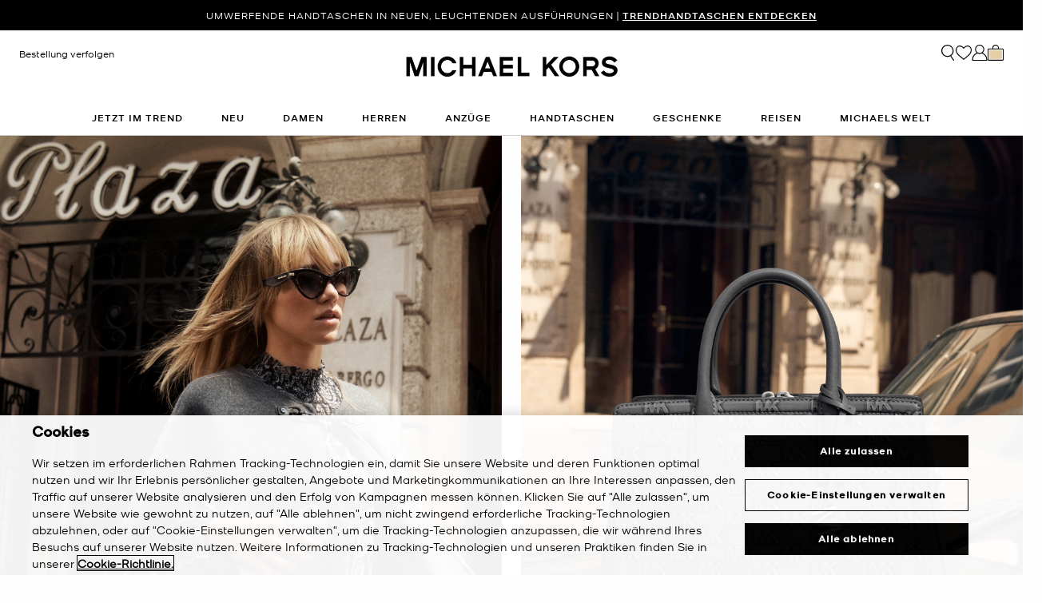

--- FILE ---
content_type: text/html; charset=utf-8
request_url: https://www.google.com/recaptcha/api2/anchor?ar=1&k=6Lecz2kkAAAAAEjaZVtqjGRMSoPaEsp_fmJwWpKX&co=aHR0cHM6Ly93d3cubWljaGFlbGtvcnMuZGU6NDQz&hl=de&v=naPR4A6FAh-yZLuCX253WaZq&size=invisible&anchor-ms=20000&execute-ms=15000&cb=8dliudc2gnas
body_size: 45187
content:
<!DOCTYPE HTML><html dir="ltr" lang="de"><head><meta http-equiv="Content-Type" content="text/html; charset=UTF-8">
<meta http-equiv="X-UA-Compatible" content="IE=edge">
<title>reCAPTCHA</title>
<style type="text/css">
/* cyrillic-ext */
@font-face {
  font-family: 'Roboto';
  font-style: normal;
  font-weight: 400;
  src: url(//fonts.gstatic.com/s/roboto/v18/KFOmCnqEu92Fr1Mu72xKKTU1Kvnz.woff2) format('woff2');
  unicode-range: U+0460-052F, U+1C80-1C8A, U+20B4, U+2DE0-2DFF, U+A640-A69F, U+FE2E-FE2F;
}
/* cyrillic */
@font-face {
  font-family: 'Roboto';
  font-style: normal;
  font-weight: 400;
  src: url(//fonts.gstatic.com/s/roboto/v18/KFOmCnqEu92Fr1Mu5mxKKTU1Kvnz.woff2) format('woff2');
  unicode-range: U+0301, U+0400-045F, U+0490-0491, U+04B0-04B1, U+2116;
}
/* greek-ext */
@font-face {
  font-family: 'Roboto';
  font-style: normal;
  font-weight: 400;
  src: url(//fonts.gstatic.com/s/roboto/v18/KFOmCnqEu92Fr1Mu7mxKKTU1Kvnz.woff2) format('woff2');
  unicode-range: U+1F00-1FFF;
}
/* greek */
@font-face {
  font-family: 'Roboto';
  font-style: normal;
  font-weight: 400;
  src: url(//fonts.gstatic.com/s/roboto/v18/KFOmCnqEu92Fr1Mu4WxKKTU1Kvnz.woff2) format('woff2');
  unicode-range: U+0370-0377, U+037A-037F, U+0384-038A, U+038C, U+038E-03A1, U+03A3-03FF;
}
/* vietnamese */
@font-face {
  font-family: 'Roboto';
  font-style: normal;
  font-weight: 400;
  src: url(//fonts.gstatic.com/s/roboto/v18/KFOmCnqEu92Fr1Mu7WxKKTU1Kvnz.woff2) format('woff2');
  unicode-range: U+0102-0103, U+0110-0111, U+0128-0129, U+0168-0169, U+01A0-01A1, U+01AF-01B0, U+0300-0301, U+0303-0304, U+0308-0309, U+0323, U+0329, U+1EA0-1EF9, U+20AB;
}
/* latin-ext */
@font-face {
  font-family: 'Roboto';
  font-style: normal;
  font-weight: 400;
  src: url(//fonts.gstatic.com/s/roboto/v18/KFOmCnqEu92Fr1Mu7GxKKTU1Kvnz.woff2) format('woff2');
  unicode-range: U+0100-02BA, U+02BD-02C5, U+02C7-02CC, U+02CE-02D7, U+02DD-02FF, U+0304, U+0308, U+0329, U+1D00-1DBF, U+1E00-1E9F, U+1EF2-1EFF, U+2020, U+20A0-20AB, U+20AD-20C0, U+2113, U+2C60-2C7F, U+A720-A7FF;
}
/* latin */
@font-face {
  font-family: 'Roboto';
  font-style: normal;
  font-weight: 400;
  src: url(//fonts.gstatic.com/s/roboto/v18/KFOmCnqEu92Fr1Mu4mxKKTU1Kg.woff2) format('woff2');
  unicode-range: U+0000-00FF, U+0131, U+0152-0153, U+02BB-02BC, U+02C6, U+02DA, U+02DC, U+0304, U+0308, U+0329, U+2000-206F, U+20AC, U+2122, U+2191, U+2193, U+2212, U+2215, U+FEFF, U+FFFD;
}
/* cyrillic-ext */
@font-face {
  font-family: 'Roboto';
  font-style: normal;
  font-weight: 500;
  src: url(//fonts.gstatic.com/s/roboto/v18/KFOlCnqEu92Fr1MmEU9fCRc4AMP6lbBP.woff2) format('woff2');
  unicode-range: U+0460-052F, U+1C80-1C8A, U+20B4, U+2DE0-2DFF, U+A640-A69F, U+FE2E-FE2F;
}
/* cyrillic */
@font-face {
  font-family: 'Roboto';
  font-style: normal;
  font-weight: 500;
  src: url(//fonts.gstatic.com/s/roboto/v18/KFOlCnqEu92Fr1MmEU9fABc4AMP6lbBP.woff2) format('woff2');
  unicode-range: U+0301, U+0400-045F, U+0490-0491, U+04B0-04B1, U+2116;
}
/* greek-ext */
@font-face {
  font-family: 'Roboto';
  font-style: normal;
  font-weight: 500;
  src: url(//fonts.gstatic.com/s/roboto/v18/KFOlCnqEu92Fr1MmEU9fCBc4AMP6lbBP.woff2) format('woff2');
  unicode-range: U+1F00-1FFF;
}
/* greek */
@font-face {
  font-family: 'Roboto';
  font-style: normal;
  font-weight: 500;
  src: url(//fonts.gstatic.com/s/roboto/v18/KFOlCnqEu92Fr1MmEU9fBxc4AMP6lbBP.woff2) format('woff2');
  unicode-range: U+0370-0377, U+037A-037F, U+0384-038A, U+038C, U+038E-03A1, U+03A3-03FF;
}
/* vietnamese */
@font-face {
  font-family: 'Roboto';
  font-style: normal;
  font-weight: 500;
  src: url(//fonts.gstatic.com/s/roboto/v18/KFOlCnqEu92Fr1MmEU9fCxc4AMP6lbBP.woff2) format('woff2');
  unicode-range: U+0102-0103, U+0110-0111, U+0128-0129, U+0168-0169, U+01A0-01A1, U+01AF-01B0, U+0300-0301, U+0303-0304, U+0308-0309, U+0323, U+0329, U+1EA0-1EF9, U+20AB;
}
/* latin-ext */
@font-face {
  font-family: 'Roboto';
  font-style: normal;
  font-weight: 500;
  src: url(//fonts.gstatic.com/s/roboto/v18/KFOlCnqEu92Fr1MmEU9fChc4AMP6lbBP.woff2) format('woff2');
  unicode-range: U+0100-02BA, U+02BD-02C5, U+02C7-02CC, U+02CE-02D7, U+02DD-02FF, U+0304, U+0308, U+0329, U+1D00-1DBF, U+1E00-1E9F, U+1EF2-1EFF, U+2020, U+20A0-20AB, U+20AD-20C0, U+2113, U+2C60-2C7F, U+A720-A7FF;
}
/* latin */
@font-face {
  font-family: 'Roboto';
  font-style: normal;
  font-weight: 500;
  src: url(//fonts.gstatic.com/s/roboto/v18/KFOlCnqEu92Fr1MmEU9fBBc4AMP6lQ.woff2) format('woff2');
  unicode-range: U+0000-00FF, U+0131, U+0152-0153, U+02BB-02BC, U+02C6, U+02DA, U+02DC, U+0304, U+0308, U+0329, U+2000-206F, U+20AC, U+2122, U+2191, U+2193, U+2212, U+2215, U+FEFF, U+FFFD;
}
/* cyrillic-ext */
@font-face {
  font-family: 'Roboto';
  font-style: normal;
  font-weight: 900;
  src: url(//fonts.gstatic.com/s/roboto/v18/KFOlCnqEu92Fr1MmYUtfCRc4AMP6lbBP.woff2) format('woff2');
  unicode-range: U+0460-052F, U+1C80-1C8A, U+20B4, U+2DE0-2DFF, U+A640-A69F, U+FE2E-FE2F;
}
/* cyrillic */
@font-face {
  font-family: 'Roboto';
  font-style: normal;
  font-weight: 900;
  src: url(//fonts.gstatic.com/s/roboto/v18/KFOlCnqEu92Fr1MmYUtfABc4AMP6lbBP.woff2) format('woff2');
  unicode-range: U+0301, U+0400-045F, U+0490-0491, U+04B0-04B1, U+2116;
}
/* greek-ext */
@font-face {
  font-family: 'Roboto';
  font-style: normal;
  font-weight: 900;
  src: url(//fonts.gstatic.com/s/roboto/v18/KFOlCnqEu92Fr1MmYUtfCBc4AMP6lbBP.woff2) format('woff2');
  unicode-range: U+1F00-1FFF;
}
/* greek */
@font-face {
  font-family: 'Roboto';
  font-style: normal;
  font-weight: 900;
  src: url(//fonts.gstatic.com/s/roboto/v18/KFOlCnqEu92Fr1MmYUtfBxc4AMP6lbBP.woff2) format('woff2');
  unicode-range: U+0370-0377, U+037A-037F, U+0384-038A, U+038C, U+038E-03A1, U+03A3-03FF;
}
/* vietnamese */
@font-face {
  font-family: 'Roboto';
  font-style: normal;
  font-weight: 900;
  src: url(//fonts.gstatic.com/s/roboto/v18/KFOlCnqEu92Fr1MmYUtfCxc4AMP6lbBP.woff2) format('woff2');
  unicode-range: U+0102-0103, U+0110-0111, U+0128-0129, U+0168-0169, U+01A0-01A1, U+01AF-01B0, U+0300-0301, U+0303-0304, U+0308-0309, U+0323, U+0329, U+1EA0-1EF9, U+20AB;
}
/* latin-ext */
@font-face {
  font-family: 'Roboto';
  font-style: normal;
  font-weight: 900;
  src: url(//fonts.gstatic.com/s/roboto/v18/KFOlCnqEu92Fr1MmYUtfChc4AMP6lbBP.woff2) format('woff2');
  unicode-range: U+0100-02BA, U+02BD-02C5, U+02C7-02CC, U+02CE-02D7, U+02DD-02FF, U+0304, U+0308, U+0329, U+1D00-1DBF, U+1E00-1E9F, U+1EF2-1EFF, U+2020, U+20A0-20AB, U+20AD-20C0, U+2113, U+2C60-2C7F, U+A720-A7FF;
}
/* latin */
@font-face {
  font-family: 'Roboto';
  font-style: normal;
  font-weight: 900;
  src: url(//fonts.gstatic.com/s/roboto/v18/KFOlCnqEu92Fr1MmYUtfBBc4AMP6lQ.woff2) format('woff2');
  unicode-range: U+0000-00FF, U+0131, U+0152-0153, U+02BB-02BC, U+02C6, U+02DA, U+02DC, U+0304, U+0308, U+0329, U+2000-206F, U+20AC, U+2122, U+2191, U+2193, U+2212, U+2215, U+FEFF, U+FFFD;
}

</style>
<link rel="stylesheet" type="text/css" href="https://www.gstatic.com/recaptcha/releases/naPR4A6FAh-yZLuCX253WaZq/styles__ltr.css">
<script nonce="wFucf7k16Nymjom85LqmQA" type="text/javascript">window['__recaptcha_api'] = 'https://www.google.com/recaptcha/api2/';</script>
<script type="text/javascript" src="https://www.gstatic.com/recaptcha/releases/naPR4A6FAh-yZLuCX253WaZq/recaptcha__de.js" nonce="wFucf7k16Nymjom85LqmQA">
      
    </script></head>
<body><div id="rc-anchor-alert" class="rc-anchor-alert"></div>
<input type="hidden" id="recaptcha-token" value="[base64]">
<script type="text/javascript" nonce="wFucf7k16Nymjom85LqmQA">
      recaptcha.anchor.Main.init("[\x22ainput\x22,[\x22bgdata\x22,\x22\x22,\[base64]/[base64]/[base64]/[base64]/[base64]/SVtnKytdPU46KE48MjA0OD9JW2crK109Tj4+NnwxOTI6KChOJjY0NTEyKT09NTUyOTYmJk0rMTxwLmxlbmd0aCYmKHAuY2hhckNvZGVBdChNKzEpJjY0NTEyKT09NTYzMjA/[base64]/eihNLHApOm0oMCxNLFtULDIxLGddKSxmKHAsZmFsc2UsZmFsc2UsTSl9Y2F0Y2goYil7UyhNLDI3Nik/[base64]/[base64]/[base64]/[base64]/[base64]/[base64]\\u003d\x22,\[base64]\x22,\x22RGMWw5rDusKRT8OSw5FPTEDDu3lGanjDjMOLw67DghnCgwnDjHvCvsO9LQNoXsKHSz9hwqAJwqPCscOALcKDOsKfDj9ewqfCmWkGHsKuw4TCksKPOMKJw57DtsOHWX0nHMOGEsO6wpPCo3rDs8K/b2HCicOeVSnDt8O/[base64]/DskxlwoFPwoMMb8OdwoMKNQ/DgRrDv8KTwpR9BsK7w5hmw4FOwpFGw51/wrMTw6vCuMKxLnPCvi1cw5wew6bDhHXDuFhZw5dvwpBew5sFwqPDhA0IWMKTccOaw6vCgsOAw4BDwoLDkcOAwqPDm1MCwoQJw4vDhTvCn1vDoVjCpmbCk8O2w5fDssOZX1xrwo0/woHDrVLClsKGwpDDlAF6DEXDuMOGa08ZJMKuRR4wwqjDryXCscKpFm/CgcOPIcONw7LCtcOFw5PDs8KRwpHCkGpuwrs7AcKFwpUBwpdUw5/CpifDoMOyagDCh8O3b1DDrsKbaVxTAMOMacKBw57CuMOLw5rDnVoyAQnDtcKCwpxcwo/DuG7Cp8Kqw43DlsOPwrcWw5bCvcKOZwzDvxx+Ix/Dvgx1w7hFGHLDoy/Cg8KdRSXDmsKowoADDw95H8O2CsKZw4nDt8K7wqfComstTlbCrsOUP8Kbwqhze2bCo8K1wp3Dpz8bQAzDgsOpCcKZwrDCvilawpVjwqjCpMOPXsOaw5vCp3PCpyUhw57CmwhtwrbDmcKrwpvCp8KMXsO7wrPCnlDCjWDCqXVaw6/CgW7Ck8K5QWIibsOww4TDuA5PIT/[base64]/wqHDtcKqwo0NZFzCocKowq4OwoMSF8OLZMKxw6vDiBErXsO6GcKiw73DhsOBRAR+w5PDjT3DnTXCnTxkBEMZOgbDj8O8MxQDwobCrl3Ci2nCtsKmworDn8KqbT/CmiHChDNcTGvCqW3CsAbCrMOQPQ/DtcKTw47DpXBWw7FBw6LCqi7ChcKCJcO4w4jDssOHwpnCqgVBw57DuA1Iw6DCtsOQwqzCml1iwoHCvW/CrcKQB8K6wpHCh2UFwqhzQnrCl8KlwpocwrdGY3Vyw4nDuFtxwoFQwpXDpzA5Ihhdw4ECwpnCqUJPw5x/w5LDnWnDs8OfEsObw6vDscOWVcOew5cje8K9wrI2wqIyw6jDlMKRL1oGwpzCtsO/woc5w4LCrzvDrcKPRinDlkZxwoTCocK6w4low4FudcKZTjxOYk5JDcOcMcKhwohJDzDCuMOSVV/Cn8OWwqLDqcKkw4MpZsKdAMK9JMOKamcUw79zFQnClMK+w74Iw7NCayVIwqPCqUXDm8Onw4xewrBbZ8OuNsKJwrUZw7gzwq3DhDPDk8K4Li5OwrjDhCzCqm/CpXTDmnfDmjfCosOJwrFTU8KTZUh9E8K4T8KwNxxgCRfCpjzDrsO8w7TClyx/wq1rS1AWw7A6wohIwq7DmWrCvUZEw7ECXlXCtcKhw7HCqcOKAGIKSMK9JFUcwoxTb8K0d8ORU8Kewqwmw7fCgMK1w6Nrw5dDWsKkw6PCkkDDgztMw4DCg8ODFcKVwqBJFlzCs0/ChcKnKsOGEMKnHSrClXETCcKLw5jCvMOPwr5qw5zCssKOF8ONCkVVMsKWIzRHb1bCpMKyw6kAwpHDsCfDmcK7ZcKQwoU7dcOqw77CuMKqcB/DiG/ChsKUVsOjw5HChwbCunIgOsOsdMK9wpXDiW/Dn8K/wqnCscKXwpkiViTCvsOkGHA4R8Kcwr0fw5ozwrLDqQl9w6c/wpfCm1dqdlJDGlDChMKxIsKrfF8Lw5lDMsO4wqI6FMOzwpU3w7XDr2oMWsKkH3xwPsOFb3LDlH/CmMOlSgvDswEowpNRU3Y1wpnDkgPCkENNDWwiw7PDjRd1wqtawq1Nw7BAAcK/[base64]/Dn8OGwqdHc3txwrXChw3Cj8OcBcOQecOSwrzCgDxrMTVLTG/ClmTDlA7DuGnDl3YLTScTU8KdJBPCikfCiUXDg8K5w7LDgsOEAMKTwpUHOsOrFsOVwr/[base64]/wp9kwqoob8OUw5F9w7zCuMKwEjcbf0ggcCYcJyjDvsOzBUF3w6/DpcO7w5DDq8OCw7hgw6zCrcOEw4DDvcOLLE52w5VpK8KPw7PDnhfDvsOYw48lwppJBMOdKcK6cnHDhcKrwoTDomMZRAgfw7sSfMK0w7LCpsOfZ1dpwpNGOcOdaF3DrsKZwpRKP8OmdULDj8KSB8KqNVk4bMKtHTUqJAMuwqjDrMOeLsO1wptaeB3Co1/CgcKfaRwfwo8SGMO4NznCssKvEzh9w5XDg8K5GENsH8KxwoFKHRJ8CcKST3zCjGXDmhRWe0rCvQI+w6kuwpIhJ0EsW0/CkcOPwqsRNcOVNhgUGsKdfz9yw6YFw4TDhkhRBzTDpBvCnMKbLMKewpHCllZWRsOpwoRpUMKNNSfDgEZMP29UN1/CqMOdwoXDt8Kdwo/Dr8OJWsKCQmEzw4HCt2Zgwro2HsKfZnDCg8Kyw4/CjsOdw4jDqsOjL8KXCcOWw4fCgiHDuMKWw6hJd0ppwovDscOEa8OnYsKVGsK3wrU/ClsZQhwdcETDv1LCnFXCvMKmwrbCiHDDvMKMQ8KMJMOONjE2wrsZHncrwp4Uwr/Cr8OEwoVvZ3nDvcO5wrnCuWnDisK2woRhZMOwwoVVG8OsWDzCqy1kwq9mE3jCpQXDjB7DrcOrasKqVkDDqsOfw6/DiRNpwpvCoMOAwpXDpcOyHcOpemdPRMO4w6BmIGvCowDCvgHDkcOvEAAzwr1AJ0N3e8K1woDCgcO8cn7DiywxZCUBPnjCgVIObyPDt1fCqCV5BUnCvsOdwr7DrMKrwprCi2Auw4XCjcKhwrM/NsOfX8OCw6oYw5l6w5DCt8OIwqhHXWBAV8KzcgEJwqRVwrR1fAlBczbCllHCvsKVwp49Ii0/[base64]/woltwoTCrEjDmMKObsOiwo7DgcKfVcK0U2IqV8O2wojDshbDicOFTsKkw7xRwrI9wr3DiMOsw4vDnl7ChsK8KsOrwr3DosKJM8ODw4wNwr80wqhGS8KhwqJrw68zVm/DsB3CoMOyDsOxw6bCsxPDoSZ0KyvDssOlw7jDgcOPw7bCnMKMwo7DrzXCn0QxwpYTw5DDsMKywpnDuMOXwonCjzXDlcOrEnp/[base64]/Dm1rChMOqwoZjw5TCmsOgb8OATMONwrA5woI6Nw7DpcOPwr7ClcKDJGXDu8K/wrjDhzEZw4Eqw7UEw7EID1Bnw6LDgsKTewBuw513VzNSDsKRacKxwodJc0vDgcOxZT7ClmEjFcORCUbCtcK6LMKfWGdkagjDnMKKTz5qw7TCuQbCusOBIQ/[base64]/DpEQTbsK+CcK+MMKkw6VZw5wRw6JwwqRyPVFYLj3Cnl5NwrjDh8KSITXDqynCkcORwpZ9wrPDoHvDicODHcKgNDAJIMOrFsKtMzHCqm/DoFkXVsKiw6PCi8KVwrbDlifDjsOXw6jDtVjCjwpnw74Jw5xMw780w7PDrcO7w77DlMOLwossaxUVAF3CksOswpILdMKXaFgSwr4Rw7nDpsKhwqwnw5J8wpHCr8Oxw4HCu8KLwpYVKHTCu1PCtjdrw44vw7o6wpbDjUUxw60KR8K/SsO/wqPCsykOdcKMBcOAwrpOw4V5w7o9wqLDh30CwotBADlJD8OXfcOgwqLDiXkMfsOzP0F6D0h3SDsVw67CosKxw512w4NYRHc3YsK2w6c0w6gqwrrClT9kw7PCr1s7wq7DhDU9WjI3cAxZWTtEw5U3T8K9b8K3DA7DjnTCs8Kuwqw6Yi/Dqm9Fwq3CgMKmw4XDvcKiw7nCqsOjw70hwq7CrBjClsKWRsOjwq9sw7B9w7VKDMOzSUrDtzRew5/Co8OMFl/CuTZ4wr9LOsO/w6jChGPDsMKGYibDo8KnQVzDrcOhICXDmCLCt1odMMKuwrkQwrLCkgTCksOowoDDlMKlNsOIwrlgw5zDncOCwq4Fw6PCtMKrNMOdw6YtScO6SAF7w43CrsKgwqMOFXjDph3CsiwbJ39Mw5LDhcK8wqDCq8K+f8KMw53DsmwLK8KEwpl8woLCnMKWFwzDpMKnw6/CmTcqw4rCnQ9Qw5w+Y8KFw407IsOrTcKOMMOwE8OPw43DqSPCq8OPfH8LIHDDq8OeasKhLnwdZTANw4B8wpRpecOlw6JhcVFfZsOJWsOWw7bCuyjCk8ORwrDCugTDvmrCvsKRAMO2wqdOXsOfYsK6cSDDssONwp/Cu0J6wrnDksKlRDnCvcKSwpnCn03Dv8KEeGccw6ZbKsO1wpQlw7PDmgbDhXc8f8O5wqIBBMKyfWbCpjJRw4fCh8OgBcKjw7zChnLDm8OWAzjCtX7DsMOdVcKcAcO/wo3CvcO6EsK1worDmsKKw4fCgQjDt8OlDFVZEkjCuENYwqF6w6Row4jCp1t8BMKNRsOYM8OZwqAsZMOLwrTCocKoJgDDjsKxw6wAdcKaeGpFwqVOOsOxeTw2UmcLw6AcRDl0bsOIUsOtF8O/wpLCoMOSw7l6wp44e8Ozw7FJSFEswobDq28wN8OcVm0KwrTCqcKgw45lwofCuMKAeMKnw5nDqijCl8K6E8ONw7DDgXPCjA/Cp8OnwpABwoLDpGzCq8OfcsOBQW7DmsO/XsOnC8K7woI+w5I8wq4OcEbDvErCriXDicO6LU8yADjCtWwawo4cYCLCh8Kwex4yMsK3w4hHw6bCimfDlMKmw6tTw7fDlMO3w5BEMMODwpBGw6bDvMOWUFTCkCjDssOhwr0iciHChMKnHS3Dn8OhaMKLYmNmTcK/[base64]/NQkmKhXDhljCvlnCgMKuQMKWwrvCggEjwpTCicKqQ8K8PcOrw45uTMO2E0c/[base64]/CnsONwoFDwrk1wqoww4rDksOvw7TCvEPDgAnDnMOPaMKeOBZnSGLDtB7DmMKITGJTYQBrIGrCoxR3fXMXw5fClcKzGcKTBjg2w6LDg1rDggnCp8OEw4/[base64]/Dn8OCGhgzVgXDmsOBw556WMOfwqnCoGVMwoDDnxXCkMK1KsKnw6R0C0MvMxRDwo1KeQ/DkMKvHsOpbcOed8KpwrHDjsOjdktbDx7CvMO/YkrCgnPDoyUWw5BpLcO/wrpfw4zCm0RPw4zCusKLwrBUL8OLwqrCk0nDt8Kkw4lTGgQAwqXDj8OOw6DCtSQPaX4YHTDCr8Kqwo3CnMOmwoN4w5cHw73Di8Orw5VTZ0HCjXnDlmxQd3PDkMK/eMK2REx7w5XDn1UhTDLDpcKmwo8APMKqTQgiJU4Xw697wqDDvsKVw4vDskJQw6/CrcONw57Crx8pQnJcwrTDkmlowqwdGsK6U8O0AxZdwqXDmcOEX0RdazfDusOWZQDDq8OcbDBoJQgtw4FAC1XDrcKjWMKMwqBJw7jDvMKfe27CuWcoezUNEsO6w6DCjAXCoMOQwp8/a1hGwrlFOMKfVsOdwoNMenAzfcOcwoslHW1vOwHDnyDDucOXGMOEw7Muw4VMYcOZw7wzLsOrwoYwFDXDnMKeX8OAw7PDr8OCwqnClGvDtcOJw4lUAMODCMOfbxzCizTCsMODLkLDicOZIMKuFRvDqcKSC0QBw6nDm8OMeMOiDB/Co2XDkcKcwqzDtH8Sc14pwpcowockwo/CpVTDqcONwpPDtSNRGhUfw4wMIipleDLCrcKIE8KwKRZPNAHCkcKxZ1vCoMK0KEjCucOueMO7wqUZwpI8Uy3CjsKEwp/ClMOuw6PCv8O5w7DCgMKDwrHCgsKQEcO4XA/Dj0/Ci8OOQMK8wp8DSHZAFyzDmDY/ckPClj0mw4sOYk5OdsKCwoPDqMO5wrPCpDTDo3/CjFlaacOjQ8Kawrt5B2fCuHNew6N3wofCqiJvwqHCgnDDkGZcajPDrCXDpzl8w4F1YsKxEMORCG3DmcOjwqDCtcK5wr7DucOyAMOvZcOCw55jwpLDgsK6w5IdwqPDtMK6BmTCoBw/wpXDl1TCsGjDl8Kpwr0owrPCp2nCmh5/KsOpw5fCocOQGgjCtcOXwqAbw7fCiTPCt8OZcsOyw7fDqsKiwp4KF8OLIsOPwqPDpzjCsMOjwq/CuhPDlDcXX8O1RMKTQMOlw5Yjw7DDuyMpUsOKw43CoxMKCcOPw47Dg8OzJcKRw6nCgMOBwplVRHFawroCFMKrw6rDkwY8wpfDlE/ClDLDgsOpw7NORsOrwpdMBU5nw4/DlipFbTFMf8KNZcKAbALDkS/[base64]/DrURZFgE0QMK4XFHCvcKIbUQpw4XCqsKrw6hXHTPCpAzCq8ObCsK7YgPCt0pzw6gTOUfDosOsR8KrREpSZsK9LjJIwpY2woTCvsOTFgLCh39Gw73Cs8OCwr0AwpLDu8OYwqnCrkrDviZCwqTCisOQwrkzAUpew6Rew649w5jCh15HVQLCi2zCiCsrewE/MMKqaGQPw5hXfxxNeiDDkgIqwpfDmcKUwp4NAErDvUs9w6cwwoPCtz9OZMKfdmxYw6hKN8Ofwo8zw6PCvwYHwqbDv8KZOkHDkljDj0BRw5MlIMKIwpk8wonCtMKuw4bCiB8aRMKaF8KtLHDDhFDDpMKLwqE4SMO1w6xsUsKBw4EZw7t/[base64]/YQtNXG3Dl8O5IcKWOsOLYMOZw6nDisOWwrcQw7YvwqHCuHpbLFknw4DCj8KSwpp0wqA0cGl1wozDuUTDosOOX0HCmcOVwrTCuzfCvSTDmsK1d8OJQcO9csOzwr5XwoBTGVXCk8O3JcO3M25YGMOfecKHwr/[base64]/CTh4w7dLAibDo8Knw7tew5QlX8Kaw5UHwprCisOow4MIPF9hdw/DmMKmGCLCi8Kvw5DCp8KYw5YFD8OXfWtkWzPDtsO/wqRZCHvCgMKewotjZh9TwoowFXfDtg7CrnpFw6XDo0vClMKCG8KWw7E3w5YqegcGTQdSw4fDlT9gw4vCuV/CkQpDZxjCk8OgTU7CicOjGcOuw4M/wo/[base64]/wqzCkXrCsDZobm0IFQ3CmMKhwrx9wo/DoCDDhsOewrgmw4XDuMKDG8KidMOxLWfDknV5wrHCvsO1woDDhsO3BMOoKCc9wp99G0zDk8OGwplZw6jCllrDh2/CgMO3ecK5w5wDw7JzWU3CrkLDhgwXeh/Cs2TDo8KdHmnCiVhhw7/CksOMw6LDjUpmw71WOE/[base64]/Dhx/CucOBw6fDvUXDrSJtJx4kw4cxB8OXCcK/w6low6AzwpfDlMORw6Eow6TDt0MDw68eQcKpAWvDjT1/[base64]/XAdpb8OYb0TDrH5zw79Zw7pyMlo0w5/[base64]/DrxdTw6rDmg0jwoXCkcO0w4jDsy3Cih7CvEp0SBoKw5fCi3w3wpDCgsOtwq7DuFxkwotZFy3CqxZMwrPDlcO0czbCq8OWOVDCgjXCtMO6w5TCmsKsworDlcOaUCrCqMKdMns2AMOHwqzDswc6e1g1OcKVLcKyQ3/[base64]/CjjvDgMO+w607wqHDvcKow7xNNh7DhcKGTsOIJMKvZcKkDsK+U8KuLx4EfEfClkPDh8KyVT/ClsO6w6/[base64]/[base64]/fcOlOcKHw7kCF2BYwodpw63CnsOuwrx0w5JYDmgMFRrCg8K/TMK8wrjClcOxwqcKwq4zAcOIKVfCvcOmw7LCocOrw7NGGsK3BGvCtsK2w4TDoXZtF8KmABLDrXbCvcO6Bk8ew5QdCsO5wqjDm2RpVC1jw4zCl1bDl8KNwonDpCLCvcOjdzPDgEBrw71gw5XDiBLDqMKDw5/CnsOJaR8sJ8OKeEscw7TDtcOLRSsHw7I3woHDvsKaX0hoNsOuw6ZaL8K4MDocw7/DiMOHw4FbQcO7P8KUwqMtw6o+WMOnw6MXw7bCmMOiNmPCnMKDw4ZOwqBgw4vCoMKRbndOGsOPLcOwDjHDizvDk8KcwowlwpdDwrrCskk4RGXCsMOuwobDpcK/[base64]/DtsKrcFPCtsOWw7Qiw7kEwpBYZEnDtsObwqdEwrLDgz3DujvCr8OLYMKgUzw/WTpJwrfDtgIJwp7DqsKSwozDgQJnEUzCo8KkDcKOwoBkW2MJdMK7McOoPSRhDnHDvcO8NWN/[base64]/OsK8UcOeOMOZwofDnhvCusO0woU6GMK5UMODFxk/PMOKwoLDqsKYw6FEwpjDlR3DhcOcJgnCgsKfR2Y/w5TDn8Kfw71EwoXCnzLCmcODw4Naw5/CkcOyLsKVw7sxf0whEnHDnMKNN8KVw7TCnFHDg8KWwoPDoMK9wqrDoXokLBzCiBXCoFUrBQBFwpFwT8K7Kwpfw5XCigfDiGjChMKmJsKvwrQmRcODwoPDo1XDhw5dw4bChcOgJWolwpzDsWdSIsO3KlzCncKhYMOzwoQcwo8rwocZw6DDkT/[base64]/GTwheTVfbFcecAvDgsOUe1clwpPDpVbDh8O8GiNfwpAmw4hbw4TDq8OTw6pJWgdgD8OkOnYcw7dYdsOcf0TCr8OHw5MXwqHDh8K0NsKhwr/CnxHCjj5bw5HCpsOXw53Csw7DiMOnw4bCk8OsB8KhC8KDb8KEwrLDncOXGcK5w4HChMOUw4o6bzDDkVLDjWpuw5hXLMOKwp15KsOIw5QpdsKCG8OlwrYAw69mXDrCi8K3RBfDkwDCpRjCmMKKIsOEwpw/wo3DpAxoEh9yw49vw68GQcKsWGfCtwJ4a1DCr8KSwq5/dsKYRMKBwpkpbsOyw5xSNUEMwpTCjcKCJVXDrsOBwoXDsMKTUDBmw4VgEUJ9JQnDsAV0WlN2wofDrWtkXE5QT8ObwpnDl8Ktw7vDuXZXBiLCqMK8B8KbB8Opw4nCpB80w5sceHvDjEQiwq/DnCcVw4LDvH3CkcOzWcKPw6gMw59UwqotwoN/[base64]/ChMKzW33Ds8OwNcKGSkTClsKGLBUOGsO6OmjCp8KUb8Kfwr7CtQdQwo/[base64]/Cs2ohU2vCrsOfw4RjEcO4wofDkmnDqMO2wpbDoMK5aMO6w6/[base64]/wqoNSwXDvcKsThEqZ35LwpZOMWbCtcO6esKMC2dIwoNhwrxcHsKXTsOww6nDpsKqw5rDin0IXMKSAljCmmNWFVQqwoh8Wm0JSsKwPGdAEmlNemVHSB8BJsO2HwNcwqzDrlzDi8K0w7JKw57DkgTDgF5zZ8K2w7HCvkUHKcKGMk/CscK/wp0lw7rCoVkvwovCvcOQw63DhcOfEsKGwqjDgVUqM8Kfwpt2wrQAwqR/[base64]/[base64]/CkA4sw6x1D3c8wqNiIw4USWBqwrdOVMKCMsKFBmklAcKoODTCgSTChRfDrcOsw7fCv8KHw75mwpkebsO5d8OfHm4Nw4FNwoNvch7DosOJB3RZwpjDsUnCvDLCj2nCvDTDj8OJw41Ew7RRw7BNcQTCtErDrBvDnsOFVgsYf8O0cGsScU/Ds0ogCQjCqn1BH8Oewp4LGBghQizDksKwGkRewrnDszDDtsKdw543BkPDocOYZHPDlh42ZMKbakISw5jDsE/Dh8Kvw6p6w74LLcOLWFLCk8Kowq9DXlPDg8KndCfDt8KcVMOHwpjCjlMBwrLCuktjw6dxJ8OhFl7Cu0XDtQ3CnMKpNcOcwoAGfsOtD8OqJMOwKMKZSHLChh5ufsKtQMKHVhUgwqLCtMKqwpkXXsOBYEHCp8Ocw7/CigEqVMO3w7dCwoI/wrHCj18OTcKvwod0Q8O/wq8JCFoIwqvChsKdGcK0w5DDm8KCfsOTESbCicKFwowIwpXCocKUwqzDm8OmdcOdAg97w74peMKoQsOpciEkwqEodSHDsVcyF0Y6w4vCgMKzwqdzwpLDscOmHjTCjDvChMKmMcO0w4jCqmnCi8O5MMOGBcOKbXx5wqQDSsKXKMO7IcKpw6jDiD/[base64]/w7fDnlQ8w6gswotFGmbDkMORwonCjjsBIMKSKMK7w7s2OyZYwpEXGsKYfsKFOnBpBx/DiMKFwp/[base64]/CjMOGRMO7w717esOTS0XCuEwWRsKYw63DhlPDm8KBDyAfWybChjJyw4wcfcKWw43DvTBUw4AbwrrDjF7Ct1bCvGXDicKFwqQLF8KNJsKRw5gowoLDkRnDhsKCw7vDhsKBVcKfY8KfYDMXwr/[base64]/Du8KIKMOTbgvDkcK/[base64]/DrcKvwr/[base64]/CpwcPDkYmwqXDgm3Cg2tsecOSwo0nNjLDlxwLVMK/[base64]/[base64]/CqcORfcKSw6YsLsK3w4RYXw7DqsOKWsOgScOxXirCk3bCswfDoXrCo8K/B8KyK8OyDV/CpQ/DqBfDlsOhwpTCtcKFw7Q1f8OYw51dHgDDqHDCuGvCk1fDpS4CclXDlMOfw6LDrcOXwrHCoW1qZFnContjf8KQw7jCi8KtwqLCriHDvBhFcGkTbVVAXnHDolPCi8KNw5jCs8O7EMO+wpDCusKFRmDDkzLDhnDDlsOmL8OjwpDDqMKSwrbDpcO7KWJVwqp6wrDDs25Zwp/ClcOVwpw4w4RGwrvCgsKDPQnCrk3Cr8OBwq11w4o0dMOcwofCkUnCrsO/[base64]/Di2TDisOSUsKRKsOGQzrCiMK0RcORB8OYZRjDlEk+TVjDs8KZE8KMw4XDpMKUFsKYw6I+w6QywoDDrTMiUV7DqzLChBJKT8OJM8KmDMOgLcOhc8KrwrkywpvCiDDCgMKIYMOywr3CqC/[base64]/[base64]/DuMOnFMK+w68DbsKLw6bDtF3CpUUCUnxXdMOAYRHDnsK/w7YqBR/CocK1BcOLCDJawppbf1VjBh0wwrJKaGcYw7V3w4FWYMOFw4p1UcOnwq7CsnliScKhwoDCvMOGd8OFSMOWVg3DlMKMwqsEw4R0wr5VW8Oow5tww7TDvsKaDMO7bELCmsKIw4/DjcKHasOvP8O0w6YWwoI/[base64]/DlgDDs8K1wptEwqQWw7dFwoAhwohyVlPComh+JQkiG8OJSWPDi8OBH2fCmWsbaXxPw7omwonDoQ1Ywq1XQhvCjHYzwrDDrnZNw43DtxLDozpcfcOLw4rDhSYBwqbDvyxwwohGZsOAFMK3MMKcDMKaPMOPf2VxwqAqw43DpTwNFRUPwrzCmcKXOAxdwq/[base64]/Dgh9YfwkIwrzCicKkMMKnAMKgw486RU/[base64]/DqcKrFV4iOAIpwqDCiVvDoEnDsTTDvsOQY8KlKcK4w4nCucOIA3s2wrLCkMOVDCRvw6fDi8O9wpnDqsOJQMK4SQUIw6YPwoweworDnMOzwrMPHH7DoMKCw7xgPC0wwr0XKsKlOBvCikR6Z0Z1w6NObcOLZcK3w4gKw5dxJ8KQZAJCwp5ewoDDq8KeWGV/w6/[base64]/DsTpzEcKBVn3DnB7CusOiwrIQZMKLY8O/wp1Wwphkw6DDshRAwosFwpFwXcOGFFsow67CoMKSLjXClcO+w5MowqlTwoIvYlbDlW7DhUvDihkKNRpdaMKXJMKew4gKK1/DsMKQw6zCssK4LlPDghnCqsOgDsO/DQ3Dg8KAw4QXwqMUwrXDgnYvwovClR/[base64]/MsOVwq4MQcOnwo0fX2grJcOWSMKtSWjDmhp3wolJw7fDt8KMwrQ4S8OnwpvDlMOtwpTDolrDo3B9wo3Ch8KywqfDpMOGYsK1wq00A2lpe8Oew4XCkicCHDjCqsOjWVQYwrLDsTofwrdkZ8KUMcKuXMKGEjQNLMK8wrXDpWtgw48CMsK/w6I+cknCo8OZwofCssKfO8OFcXfDiihpwo5kw4xPMR/CgcKrC8Ojw5srQsOeVk/[base64]/SlJEw69Nwr7DjEnDtsK8wo7CgMKhw5PCiMOFdlNXFhAZJ2hHB2/DsMKLwp8Dw6lPOsO9S8OTw4DDtcOQMMO4wq/Co1wiPsO+IkHCk0QJw5jDuQjCnjpvasOnwoYpw6HCpRBTKSTClcO0wo0/[base64]/Ct8KZDV7CtsOow4UMw558w6MbKcORSMK1w6MXw5PConDDkMKww4/CpcOlURhBw5MSesK5acKdcMKLa8OCW3zCqyU3wpjDvsOiwrDCiWZnT8K5fWAbCMOXw7oiwoUlBljDmFBbw6d2w47DicKTw7kUUMOvwqDCk8OTMWDCpcK5w6E/[base64]/ClsK/w6oow4sPw5nDm8O/SWZAR8OTPcKww5vCsMOLBsKww6VxZsK3woDDnXkEa8KLNMOhR8O4dcO8DTLCssOxWnwzZRsMw6xQMEQEA8KMw5dpQCR4w5I+w6/[base64]/ccKce8KTwrYdw6ZCw68fwqXCqMKmV8OvQcKnw5PDvX3ChydnwpPCtcO1B8OoF8KkTcO1FMKXMcK4csKHEHB+BMO8BDo2D0URw7J8JcOBworCnMO+wrbDgxfChTrCrcO2acKwPilAw5JlMHZIXMKqwqIIQMOpw5PClsK/bEkHBsKywrvChBV5wrPCnx/DpQElw682HSYzw5rCq0FZYkDCvDwpw4vCiDfCq1kxw690NsOyw4LDqTnDh8KNw4YqwqHCtQxjwolKHcObTcKPAsKrHHPDqidYEEweIMOCGCA/[base64]/AsOnw6wAI8KyPQUewq3DjR03BnJ7OgPDqmHDkDk3WxfCvsKnw7lFVsKbFxtvw613XcOswolSw4fCoAM/[base64]/ZnR5WjfCsjNeeMOZfkrDh8KjwqXCtT7CncKPw6bCrcKUwo06YsKod8KfHcOpwrfDomRKw4VEwqnCj0MmVsKiQ8KHdi7DoAYSJMOBw7nDjsOLEHAAL2PDt0PChkDDmlQUN8KhTcORQzTCoz7CuXzDlEXCjcK3bMO6wpDDoMO7wrtPYw/ClcOwU8Kpw5DCtsOsGsKPTnVnPVXCrMO7M8OpF00aw45hw63DhQ0tw4fDrsKdwrUiw6oXS3IVEAJWwqZjwojDv1FuHsKAw7jCv3ERIjrCnR9JUsOTZcO1aWbDu8KDw4FLdMKyIC1+w6Q8w5TDm8O1CyLDsUrDgsKSHVc2w7jCq8K/w5XCmcO8wpXDqWUwwpPCrxjCjMOZMSUEYXpSwq/DjcOqw43CpsKxw4EoLBt9VGZWwp7Cm3vDiVXCpMO4w6jDmcK2EizDuGnDnMOow7TDjsKowrkCEhnCpjMJBhDCjMO1XEfCvFbCp8OxwrzCv28TcixOw4rDtmDChDQTN0tUw7HDnDFjehBkJsKDQ8OrLEHDjcKYYMOdw7IqajI/[base64]/w4XDtEk5fDheS3XDpFDCvW/CrsOAwoDCnsK1GsKuB1hLwoTCmScmHsKkw57CiVMxJETCoRcowqNyVsKuBDHDhMOpIsK/Tjt+MlEcD8K3Oj3DjMKrw5oHSSMLwrTDuxMYwprDt8KKbCcrMhd6w4Mxw7TDjMOtwpTCr1fCrcKfVMOcwqnDiCvClyHCsRhtUMKoSzDDhMKYV8OpwrALwpLCjzHCsMKlwr18wqd7wo7Chj9KFMKcQWh7wrENw7xFwpbDqxUETsOAw4BdwonChMOgwp/CunA+E13CmsKNwpkDwrLCuz9BSMOdXMKCw5x/wq4HZAHDnsOkwq/DuANFw57ClFwcw4PDtmA6wozDlkFcwr9kMzHCsXTDs8KfworCp8KrwpVUw7/CpcKhU1fDkcKJccK1wrokwqkjw63CrR4Fw6Eqw5fDuzJLw4bDhsObwpwbSirDvl41w6jCgxrDmFjCrsKMFsK9fsO6wprCs8Kcw5TCj8KqIcOJwo/CrMKew7lJw7FaaCABTGsyAsOEQiHDlMKEZMKqw6dyCDVawqZ8M8OTNMK5ZsKzw5sYw4NfQsOvwr1DF8KFwpkKw7N2S8KHe8OqHsOAHGdUwpvCk33CosK+wpLDmMKee8KzU2Q4G1E4QnF9wpQ3J1HDjsOwwpUjBzUUw6wKCh7Ct8Oww6zCiG/CjsOKYcOqZsK5wqYZJ8OofDsOSnUhEhPDsRHDusKCV8KLw5LCkcKDfw/CrsKgYhXDksKULXAwP8OrecORwrrCpgnDvsOvwrrCpMOOwr7CsHJjK0p9wq0QJxfCiMKkwpUXwpYFwo8pwqXDpsO4IQsrwr11w7LDtzvDj8OddMOBNMOWwpjClMKaSVYUwo0xeC1+KMKowobCiSbDrcOJwp0kfcO2VEIhwovDoBrDoWrDt3vCjcO/[base64]/CisK/w7ISwpZow7HDsxh3wqnDqFhew4zCs8OOJ8KxwrMqRMKYwplCw6Ifw4HDj8Oww69mIcO5w4fClMKnw7pcw63CqcOFw6jDjHPCtBMJFAbDp39SCmtTfMOGf8OawqsbwrtXwoXDnQ1Uwr4SwqHDhQrCk8KRwrjDscOcUsOpw6FdwptsKWpKHMO/wpUVw4vDusOfwq/CqXXDlsObQCMKYsOCK0weBlMIRwXCrWQbwqHDimBRJMOTCMONw6PDjlvDuENlwoEXQcKwAgZRw61NHW7DhcKMw4VOwolVVXDDsFQmasKQwolMH8OaKGbCosK7wo3DhH/DmcOkwr9Yw75IfMOeccOWw6DDu8KveD7Cj8OLw4PCr8OEKgDChXnDuSEEwpZlwqXCgcOSdFbDjG7DqsOyCzjDm8KPwoZ8c8ORw5ILwpw1HD58U8KcKznDoMO/w4AJw6TCvsKFwo84OCjCgB7Ckz0tw7AHwqtDMjp4woIMdW7CggU2w5zCmsONWRVRwqtVw4ktwr/DuR7Cnx3ChMOHw6/[base64]/wogzw4ZAwr7DvB/Cp8KJw49QwqHCpQHCq8ODEEwyCybCmMOoXDEKw4bDohHCvMOJw75wEQYswrI1AcO8SsOuw48Pwp1rJ8KJwozCtsOEJsOpwqZvFzzDrmZCH8KCVB7CvE4cwp/Cjmokw7tHYcKhZV3Cl3rDpMOcaX3CjkgFw4BUV8KhU8KycGQbTEnCsnTCncKUSUfChFrCuktYKsKxw4Ecw5fCmcKbTyJtIG8WRMOzw77DqsOFwrjDp1Emw51hcn/CtsOvFzrDqcOlwrgLBMKjwqjCqjB6XsKnOmrDrw7CucK/WhZiw7ZuWGPDm1sMwrTCrgHCmmFaw5wsw5fDr2RQU8OqRsKxwqYpwpsdwrwRwpnCkcKgw7XCn3rDs8OvWy/DkcO1D8OzQhXDrR0Nw4QdLcKiw7HCh8Oxw5s8wp9wwrYrXzzDjmzCpxUjw4XDjcKLScK9J0UWwqwlw7nCgsOvwrLCosKEw6TCm8OgwqcqwpclOnB0wqdoVcKUwpXDty46Nk1IKMKYwpjDhsKAOF/CrB7DsUh+R8KUw4vDocObwqHCm25rwp/[base64]\x22],null,[\x22conf\x22,null,\x226Lecz2kkAAAAAEjaZVtqjGRMSoPaEsp_fmJwWpKX\x22,0,null,null,null,0,[21,125,63,73,95,87,41,43,42,83,102,105,109,121],[7241176,333],0,null,null,null,null,0,null,0,null,700,1,null,0,\[base64]/tzcYADoGZWF6dTZkEg4Iiv2INxgAOgVNZklJNBoZCAMSFR0U8JfjNw7/vqUGGcSdCRmc4owCGQ\\u003d\\u003d\x22,0,1,null,null,1,null,0,1],\x22https://www.michaelkors.de:443\x22,null,[3,1,1],null,null,null,1,3600,[\x22https://www.google.com/intl/de/policies/privacy/\x22,\x22https://www.google.com/intl/de/policies/terms/\x22],\x22rr8Ma5+tis50RhMLBjjfkInHTP+7yGXDukG8lBDsWJY\\u003d\x22,1,0,null,1,1762711112022,0,0,[36,249,68,69],null,[128,160,34,39,117],\x22RC-oSUyxEOkyhEdIA\x22,null,null,null,null,null,\x220dAFcWeA4-sOgjrkG0gpViBNHoNtTH8x7r6bkEPycAlaorTrAQpXqKtq9LRzXu4peCgyBpWtPXcLmzKZ3MnN8F8_sPMpxstd1YMQ\x22,1762793912072]");
    </script></body></html>

--- FILE ---
content_type: application/javascript
request_url: https://www.michaelkors.de/GfCODXu2/mbY/QB6/2fvs4Ti9QL/OGL9bJ7SX1uawD5DEG/QkJWAQ/dkpKG1/EeKyM
body_size: 161306
content:
(function(){if(typeof Array.prototype.entries!=='function'){Object.defineProperty(Array.prototype,'entries',{value:function(){var index=0;const array=this;return {next:function(){if(index<array.length){return {value:[index,array[index++]],done:false};}else{return {done:true};}},[Symbol.iterator]:function(){return this;}};},writable:true,configurable:true});}}());(function(){Zm();OVR();SAR();var SA=function(kY,xt){return kY<xt;};var GO=function(){Lh=["M\x3f0%*w#HJJ=$}>2( Y","\"n~W%Hrn","xJR:.[:\n3/B8F_[","6*(P$S!JW<3","!","&D#","$",":\"\"","w\b\"&B>1)T8F\n[[5\\8\'","\x00E:K\f_\x07\"Z\"%","4K91","ED\'\"\x40$:4Q+S\b\r","\\[3Z%<$4A/","#D","KQ\x07\x00/\\8!2-PF","9","9U\r","&V>83,)FC &M<u5(O/\x07\fW]1#K3","T\f[w1*","W/S\b","\x077$K$&/#\\&NV\"\"\x40#&","]]\x00$","5T-i\bB[","0\'-e&FJLF\"\\$<)/KHW\b",":KHW\b\'\vK922)","q%J\bFP416[2&2","(\x40<0\x3f%Z=I","55T8S=FS\'3O:%","F\\W:","ALK","\"$S#I\fL\t$\"\\#,","\x07\"&G;/%A\"","66$[p","75K30(5\\+K","\x408;#","4$D\x3fNJZ","\x00I","A+E","F\nL[\n15A:02$G","DK[6;.\x40#2","TG","57\\%/s&NGJ","z\x07G+J\fjR9\"\x40#","\"(F:K\bV","\x07NH3&Z8\'$G\'N\\W\t:4","}yV#gm","!x","$64$P$","6+[%","-Bg[\x070+K$&3Z=T\f]z\x07 &","2\\0B","!O5\vq\b\n","\'\x00K904 A%U/ZP .A9","V%JC[1","`","\'://A/USLQ\x07&4K~","%I\x40K1#A ;","3\'/7P8","BQ)\x402\'\"G/B\x07v","x","NN7z>8#3","r","J\b_",":,wm","M;<6#Z+U\r","V%K]z$3F","~K7,z>8#ae&RW\b","13l%40$f#\x40\x07NR","\"&\'&P","8BFM15~%:2.V%K!NP8\"\\","L_\n7W9!.$F#T:_[7/f6&.","EM","%!4Z883G%U(IJ&[962(Z$d\bCR","\'=\'","F6\'#%t8U\bV|2!K%","\v^;4\x3f6G#\x40[a96.\x403<(&j","EF\\","{&t{","EFJV","\'3O%!","\x00K904 A%U/ZP .A9","S","^8%","\x40,A\f]","[[","F>^J","N\t=)Z2\'\".B$","M:4A%\'5T","_","P\t&*O;","[]","9:1","j","9$/O9!),","MVdt","1O; #","4T&","M\x3f0%*W%_","6\\[\b ","X:$Z>:(a-BY7(\x40#0(5b#I\r\x40IN\bor~|fNb{\x07EU)nw\t/T>NJ;#K\v\b[jz5R","![;9$G9NAr\'3","BQ\'\"J8\"(","3)3p+D","G93","U","[\x3fJ\vJL%;2\x40#","=","6]/B","5<(M<\"\'7PjaNM","jW\x40J\t\v","W414K#","\'452B%U\r","51","\'\')5Z)H","90>5","-\"O%","Z:.K3","=%\\6!#","!48p$SF[","&#3C#D\fxQ\x3f\"\\","7(C\'9#5P.","#NH\x07tB\"2k([jIIQt\t~aw8H\\[\'","$&]$","qs`2P$T]a53Oj","c>64.F%Aq\x002.M2u\n(C/\x079CKy.\x40","$%# ^/U","s\fWJ#:$A304","\x4068#","\n\x40R\n1$Z0*$[#Rk_5","R\bK","7/K4>5Z8FJo;3O<!/T&","\n\x40P\x00=5C\x07452B%U\r","k(}gi-jl#y\r","q\b05\fZ.RJ","fT^","\'04,\\9T\x00\x40P","k\x07p\v","KS91)","T(U_J","SiW1#","\vZJ;)","\rO!4f\x00E:K\f[682Iz<(","%4$C","/p","<$3","\vW","9\v0K514(C/U6\\]=7Z\b33/V","11%k/crar/I\f]_\ntB\"2//\tH\x07[_:\"\\","$0(%w/F\n\x40P","JH:3b>8/5w#HJJ=$o\"!)1Z9S","AG","A9","6P(CFH&","eV\"UB[954W96\"G#WfP\x00;","}","!4^2;\"$QS\b]J","_Q:3K%\x3f1P","$\"45","FM2=*K8 2st)S\x00Y[","]#\'#$A","#O\"","\'#%\x40)B","% Y&t\fC[\b=2C","Y G:0)4A\vDFH.Z$","q3\'/7P8xAI57^21","4W9!.$F#T:_[7/f6&.","\x40P\r1>[\'","\x00[","Lg(qB5\x40Yc>G:mf5ez x7w(\x3f0Op","4[.BFP0","+K","M#<0$mEJ]","6)/[/DFQ\b","","(R\x00CZ6;4Z42 ","\'+a3W\f","LQ\b\'3\\\"62.G","E\x00\x40S 5G4\b[,K\x00HV","&^\'//Z8q\f]M;)","J2#/\"P\x07B\x40L","6\\Z2&&M2","S,T\n][:O9#\'2","15","%\\9WNG(5*K","j.E)","W\b[V","&M40*$G+S\x00\x40P","k9!#3","y","A\"3#PjwZYK=)","p\t .H>6\'5\\%I","\'\"Z;2$G<F"];};var HY=function(){return Oq.apply(this,[H9,arguments]);};var UU=function(){return Oq.apply(this,[lc,arguments]);};var Q5=function(fA,cY){return fA!==cY;};var Xh=function xZ(kA,CE){'use strict';var vt=xZ;switch(kA){case Ym:{var gq=function(OU,Ok){Tt.push(zq);if(jz(wz)){for(var d5=hN;SA(d5,Gq[rq]);++d5){if(SA(d5,Ld)||dN(d5,k1)||dN(d5,KB[Sh()[b5(Bk)](wh,VU)]())||dN(d5,hO)){rw[d5]=jO(sz);}else{rw[d5]=wz[pY()[J1(hN)](fV,EU,WA)];wz+=HW[dN(typeof GY()[PO(Tw)],CY('',[][[]]))?GY()[PO(OO)](st,Rw):GY()[PO(s5)](hU,M5)][Q5(typeof Wz()[dh(LE)],CY('',[][[]]))?Wz()[dh(Qq)](Ld,CP,dA):Wz()[dh(LE)](Y5,wO,HU)](d5);}}}var gN=GY()[PO(TE)](qz,xk);for(var fN=hN;SA(fN,OU[dN(typeof pY()[J1(P5)],'undefined')?pY()[J1(Dh)](RZ,MV,m1):pY()[J1(hN)].apply(null,[fV,EU,Kq])]);fN++){var XG=OU[Sh()[b5(s5)](BY,bA)](fN);var qE=lV(SS(Ok,MY),Gq[Tw]);Ok*=Gq[Bq];Ok&=Gq[MY];Ok+=Gq[mZ];Ok&=Gq[kw];var BZ=rw[OU[dN(typeof Wz()[dh(Bq)],CY([],[][[]]))?Wz()[dh(LE)].apply(null,[Fh,Qk,VE]):Wz()[dh(nk)](qO,SO,Lq)](fN)];if(dN(typeof XG[Zt()[jG(P5)](YV,k1)],Sh()[b5(q1)].apply(null,[dO,s5]))){var KZ=XG[dN(typeof Zt()[jG(sz)],CY('',[][[]]))?Zt()[jG(rq)](Ih,Dt):Zt()[jG(P5)](YV,k1)](Gq[s5]);if(Mw(KZ,Ld)&&SA(KZ,Gk)){BZ=rw[KZ];}}if(Mw(BZ,hN)){var HN=M1(qE,wz[pY()[J1(hN)](fV,EU,fz)]);BZ+=HN;BZ%=wz[Q5(typeof pY()[J1(q1)],CY([],[][[]]))?pY()[J1(hN)](fV,EU,LZ):pY()[J1(Dh)](Mk,AY,jz(jz([])))];XG=wz[BZ];}gN+=XG;}var bh;return Tt.pop(),bh=gN,bh;};var nZ=function(XE){var EZ=[0x428a2f98,0x71374491,0xb5c0fbcf,0xe9b5dba5,0x3956c25b,0x59f111f1,0x923f82a4,0xab1c5ed5,0xd807aa98,0x12835b01,0x243185be,0x550c7dc3,0x72be5d74,0x80deb1fe,0x9bdc06a7,0xc19bf174,0xe49b69c1,0xefbe4786,0x0fc19dc6,0x240ca1cc,0x2de92c6f,0x4a7484aa,0x5cb0a9dc,0x76f988da,0x983e5152,0xa831c66d,0xb00327c8,0xbf597fc7,0xc6e00bf3,0xd5a79147,0x06ca6351,0x14292967,0x27b70a85,0x2e1b2138,0x4d2c6dfc,0x53380d13,0x650a7354,0x766a0abb,0x81c2c92e,0x92722c85,0xa2bfe8a1,0xa81a664b,0xc24b8b70,0xc76c51a3,0xd192e819,0xd6990624,0xf40e3585,0x106aa070,0x19a4c116,0x1e376c08,0x2748774c,0x34b0bcb5,0x391c0cb3,0x4ed8aa4a,0x5b9cca4f,0x682e6ff3,0x748f82ee,0x78a5636f,0x84c87814,0x8cc70208,0x90befffa,0xa4506ceb,0xbef9a3f7,0xc67178f2];var Dk=0x6a09e667;var vE=0xbb67ae85;var Dw=0x3c6ef372;var nw=0xa54ff53a;var DN=0x510e527f;var pt=0x9b05688c;var Pw=0x1f83d9ab;var Wd=0x5be0cd19;var pO=md(XE);var HG=pO["length"]*8;pO+=HW["String"]["fromCharCode"](0x80);var sE=pO["length"]/4+2;var lE=HW["Math"]["ceil"](sE/16);var A5=new (HW["Array"])(lE);for(var FU=0;FU<lE;FU++){A5[FU]=new (HW["Array"])(16);for(var x1=0;x1<16;x1++){A5[FU][x1]=pO["charCodeAt"](FU*64+x1*4)<<24|pO["charCodeAt"](FU*64+x1*4+1)<<16|pO["charCodeAt"](FU*64+x1*4+2)<<8|pO["charCodeAt"](FU*64+x1*4+3)<<0;}}var vd=HG/HW["Math"]["pow"](2,32);A5[lE-1][14]=HW["Math"]["floor"](vd);A5[lE-1][15]=HG;for(var PY=0;PY<lE;PY++){var nz=new (HW["Array"])(64);var DY=Dk;var kS=vE;var XY=Dw;var I1=nw;var hz=DN;var Rk=pt;var BA=Pw;var mO=Wd;for(var jA=0;jA<64;jA++){var bV=void 0,DE=void 0,IN=void 0,Nh=void 0,VY=void 0,nN=void 0;if(jA<16)nz[jA]=A5[PY][jA];else{bV=KY(nz[jA-15],7)^KY(nz[jA-15],18)^nz[jA-15]>>>3;DE=KY(nz[jA-2],17)^KY(nz[jA-2],19)^nz[jA-2]>>>10;nz[jA]=nz[jA-16]+bV+nz[jA-7]+DE;}DE=KY(hz,6)^KY(hz,11)^KY(hz,25);IN=hz&Rk^~hz&BA;Nh=mO+DE+IN+EZ[jA]+nz[jA];bV=KY(DY,2)^KY(DY,13)^KY(DY,22);VY=DY&kS^DY&XY^kS&XY;nN=bV+VY;mO=BA;BA=Rk;Rk=hz;hz=I1+Nh>>>0;I1=XY;XY=kS;kS=DY;DY=Nh+nN>>>0;}Dk=Dk+DY;vE=vE+kS;Dw=Dw+XY;nw=nw+I1;DN=DN+hz;pt=pt+Rk;Pw=Pw+BA;Wd=Wd+mO;}return [Dk>>24&0xff,Dk>>16&0xff,Dk>>8&0xff,Dk&0xff,vE>>24&0xff,vE>>16&0xff,vE>>8&0xff,vE&0xff,Dw>>24&0xff,Dw>>16&0xff,Dw>>8&0xff,Dw&0xff,nw>>24&0xff,nw>>16&0xff,nw>>8&0xff,nw&0xff,DN>>24&0xff,DN>>16&0xff,DN>>8&0xff,DN&0xff,pt>>24&0xff,pt>>16&0xff,pt>>8&0xff,pt&0xff,Pw>>24&0xff,Pw>>16&0xff,Pw>>8&0xff,Pw&0xff,Wd>>24&0xff,Wd>>16&0xff,Wd>>8&0xff,Wd&0xff];};var XV=function(){var KO=vG();var vz=-1;if(KO["indexOf"]('Trident/7.0')>-1)vz=11;else if(KO["indexOf"]('Trident/6.0')>-1)vz=10;else if(KO["indexOf"]('Trident/5.0')>-1)vz=9;else vz=0;return vz>=9;};var At=function(){var Eh=qw();var AZ=HW["Object"]["prototype"]["hasOwnProperty"].call(HW["Navigator"]["prototype"],'mediaDevices');var Ck=HW["Object"]["prototype"]["hasOwnProperty"].call(HW["Navigator"]["prototype"],'serviceWorker');var Th=! !HW["window"]["browser"];var k5=typeof HW["ServiceWorker"]==='function';var B5=typeof HW["ServiceWorkerContainer"]==='function';var Rh=typeof HW["frames"]["ServiceWorkerRegistration"]==='function';var Cq=HW["window"]["location"]&&HW["window"]["location"]["protocol"]==='http:';var I5=Eh&&(!AZ||!Ck||!k5||!Th||!B5||!Rh)&&!Cq;return I5;};var qw=function(){var tE=vG();var U1=/(iPhone|iPad).*AppleWebKit(?!.*(Version|CriOS))/i["test"](tE);var Fk=HW["navigator"]["platform"]==='MacIntel'&&HW["navigator"]["maxTouchPoints"]>1&&/(Safari)/["test"](tE)&&!HW["window"]["MSStream"]&&typeof HW["navigator"]["standalone"]!=='undefined';return U1||Fk;};var LN=function(DZ){var mE=HW["Math"]["floor"](HW["Math"]["random"]()*100000+10000);var nA=HW["String"](DZ*mE);var wY=0;var Rz=[];var kk=nA["length"]>=18?true:false;while(Rz["length"]<6){Rz["push"](HW["parseInt"](nA["slice"](wY,wY+2),10));wY=kk?wY+3:wY+2;}var Sk=tO(Rz);return [mE,Sk];};var Fz=function(Lz){if(Lz===null||Lz===undefined){return 0;}var ZS=function Jq(wZ){return Lz["toLowerCase"]()["includes"](wZ["toLowerCase"]());};var jh=0;(YN&&YN["fields"]||[])["some"](function(QA){var pq=QA["type"];var kN=QA["labels"];if(kN["some"](ZS)){jh=Kk[pq];if(QA["extensions"]&&QA["extensions"]["labels"]&&QA["extensions"]["labels"]["some"](function(zU){return Lz["toLowerCase"]()["includes"](zU["toLowerCase"]());})){jh=Kk[QA["extensions"]["type"]];}return true;}return false;});return jh;};var R1=function(SZ){if(SZ===undefined||SZ==null){return false;}var fq=function U5(TU){return SZ["toLowerCase"]()===TU["toLowerCase"]();};return xA["some"](fq);};var Ut=function(Yh){try{var JF=new (HW["Set"])(HW["Object"]["values"](Kk));return Yh["split"](';')["some"](function(pb){var kj=pb["split"](',');var VX=HW["Number"](kj[kj["length"]-1]);return JF["has"](VX);});}catch(Zx){return false;}};var vn=function(E8){var jl='';var rs=0;if(E8==null||HW["document"]["activeElement"]==null){return bC(L6,["elementFullId",jl,"elementIdType",rs]);}var As=['id','name','for','placeholder','aria-label','aria-labelledby'];As["forEach"](function(Xs){if(!E8["hasAttribute"](Xs)||jl!==''&&rs!==0){return;}var zF=E8["getAttribute"](Xs);if(jl===''&&(zF!==null||zF!==undefined)){jl=zF;}if(rs===0){rs=Fz(zF);}});return bC(L6,["elementFullId",jl,"elementIdType",rs]);};var dQ=function(wD){var zg;if(wD==null){zg=HW["document"]["activeElement"];}else zg=wD;if(HW["document"]["activeElement"]==null)return -1;var Bv=zg["getAttribute"]('name');if(Bv==null){var lS=zg["getAttribute"]('id');if(lS==null)return -1;else return Fb(lS);}return Fb(Bv);};var jx=function(Ks){var Kl=-1;var Ab=[];if(! !Ks&&typeof Ks==='string'&&Ks["length"]>0){var xC=Ks["split"](';');if(xC["length"]>1&&xC[xC["length"]-1]===''){xC["pop"]();}Kl=HW["Math"]["floor"](HW["Math"]["random"]()*xC["length"]);var Bx=xC[Kl]["split"](',');for(var SC in Bx){if(!HW["isNaN"](Bx[SC])&&!HW["isNaN"](HW["parseInt"](Bx[SC],10))){Ab["push"](Bx[SC]);}}}else{var ln=HW["String"](BQ(1,5));var Hx='1';var Jl=HW["String"](BQ(20,70));var wx=HW["String"](BQ(100,300));var Ng=HW["String"](BQ(100,300));Ab=[ln,Hx,Jl,wx,Ng];}return [Kl,Ab];};var RD=function(lx,Oj){var DS=typeof lx==='string'&&lx["length"]>0;var Jb=!HW["isNaN"](Oj)&&(HW["Number"](Oj)===-1||nI()<HW["Number"](Oj));if(!(DS&&Jb)){return false;}var kJ='^([a-fA-F0-9]{31,32})$';return lx["search"](kJ)!==-1;};var DQ=function(Z8,JC,cs){var KJ;do{KJ=AJ(WM,[Z8,JC]);}while(dN(M1(KJ,cs),hN));return KJ;};var wQ=function(h8){Tt.push(P8);var Ib=qw(h8);var QI=HW[gg()[L4(hN)](db,Nx,s4,Tw)][Wz()[dh(MY)].apply(null,[W4,hn,mv])][pY()[J1(q1)](ps,gs,jz(jz(hN)))].call(HW[gg()[L4(Bk)](Un,Ig,cX,mZ)][Wz()[dh(MY)](W4,hn,rq)],pY()[J1(J4)].call(null,VU,LD,Tw));var tb=HW[gg()[L4(hN)](vS,Nx,s4,Tw)][Wz()[dh(MY)](W4,hn,Dh)][pY()[J1(q1)](ps,gs,jI)].call(HW[Q5(typeof gg()[L4(MY)],CY(GY()[PO(TE)].call(null,qz,m9),[][[]]))?gg()[L4(Bk)](Xv,Ig,cX,mZ):gg()[L4(TE)](sI,TJ,Bq,Lj)][Wz()[dh(MY)].apply(null,[W4,hn,mv])],Zt()[jG(W4)].apply(null,[mC,wF]));var P4=jz(jz(HW[GY()[PO(Bq)](TC,lO)][Wz()[dh(Pj)].apply(null,[Bg,zx,TE])]));var fJ=dN(typeof HW[dN(typeof mF()[pJ(sz)],CY(GY()[PO(TE)].apply(null,[qz,m9]),[][[]]))?mF()[pJ(sz)](jz(jz(sz)),r4,Bs,T0,Xx,Ag):mF()[pJ(zJ)](VU,PJ,Mj,YD,q1,mX)],Sh()[b5(q1)](cg,s5));var fX=dN(typeof HW[GY()[PO(TQ)].apply(null,[hF,fQ])],Sh()[b5(q1)](cg,s5));var CF=dN(typeof HW[Wz()[dh(dA)](mb,DX,s8)][Sh()[b5(mX)].apply(null,[Gz,b4])],dN(typeof Sh()[b5(Ag)],CY('',[][[]]))?Sh()[b5(zJ)](sX,UC):Sh()[b5(q1)](cg,s5));var WC=HW[GY()[PO(Bq)](TC,lO)][Sh()[b5(Ux)](qS,Hv)]&&dN(HW[GY()[PO(Bq)](TC,lO)][Sh()[b5(Ux)].apply(null,[qS,Hv])][Zt()[jG(gv)](Ml,MJ)],Q5(typeof Sh()[b5(xv)],CY('',[][[]]))?Sh()[b5(N0)].call(null,E0,ID):Sh()[b5(zJ)].apply(null,[db,f4]));var pg=Ib&&(jz(QI)||jz(tb)||jz(fJ)||jz(P4)||jz(fX)||jz(CF))&&jz(WC);var Ov;return Tt.pop(),Ov=pg,Ov;};var NI=function(v0){Tt.push(C8);var BI;return BI=Pv()[GY()[PO(Lx)](LE,Az)](function kQ(nv){Tt.push(ZI);while(Gq[sz])switch(nv[Zt()[jG(mX)](Z1,II)]=nv[Zt()[jG(GQ)](UD,N8)]){case hN:if(OX(Sh()[b5(W4)](jX,sv),HW[dN(typeof gI()[Aj(Tw)],CY(GY()[PO(TE)].apply(null,[qz,jP]),[][[]]))?gI()[Aj(OO)].call(null,Ws,Hl,LQ,lC,sz):gI()[Aj(Dh)](vS,mZ,kv,k1,db)])){nv[Zt()[jG(GQ)](UD,N8)]=TE;break;}{var qD;return qD=nv[Zt()[jG(Yg)].apply(null,[Rd,m4])](Sh()[b5(bX)](XF,vX),null),Tt.pop(),qD;}case TE:{var rD;return rD=nv[Q5(typeof Zt()[jG(AI)],'undefined')?Zt()[jG(Yg)].apply(null,[Rd,m4]):Zt()[jG(rq)].call(null,tn,gn)](Sh()[b5(bX)].call(null,XF,vX),HW[dN(typeof gI()[Aj(Bq)],CY(GY()[PO(TE)].call(null,qz,jP),[][[]]))?gI()[Aj(OO)](bg,xI,hN,Dh,Xv):gI()[Aj(Dh)](vS,mZ,kv,IJ,TQ)][Sh()[b5(W4)].apply(null,[jX,sv])][Q5(typeof GY()[PO(s8)],CY([],[][[]]))?GY()[PO(fz)](JX,zl):GY()[PO(OO)](sX,GI)](v0)),Tt.pop(),rD;}case s5:case Q5(typeof pY()[J1(jI)],CY('',[][[]]))?pY()[J1(Kq)](db,Lk,mX):pY()[J1(Dh)].call(null,z4,dg,xv):{var Fx;return Fx=nv[GY()[PO(s8)](GJ,TX)](),Tt.pop(),Fx;}}Tt.pop();},null,null,null,HW[dN(typeof mF()[pJ(OO)],CY([],[][[]]))?mF()[pJ(sz)](TE,Bq,S4,rF,g4,LZ):mF()[pJ(q1)].apply(null,[Lx,nl,bA,D1,Bq,sz])]),Tt.pop(),BI;};var Yx=function(){if(jz(jz(XT))){}else if(jz(jz(XT))){}else if(jz(jz(XT))){}else if(jz(Ep)){}else if(jz([])){}else if(jz({})){}else if(jz({})){}else if(jz(jz(XT))){}else if(jz(Ep)){}else if(jz(Ep)){}else if(jz(jz(XT))){}else if(jz(jz(XT))){}else if(jz([])){}else if(jz([])){}else if(jz({})){}else if(jz([])){}else if(jz([])){}else if(jz(jz(XT))){}else if(jz(Ep)){}else if(jz([])){}else if(jz([])){}else if(jz(Ep)){}else if(jz({})){}else if(jz([])){}else if(jz({})){}else if(jz([])){}else if(jz({})){}else if(jz(Ep)){}else if(jz(jz(XT))){}else if(jz(jz(XT))){}else if(jz(Ep)){}else if(jz({})){}else if(jz([])){}else if(jz(Ep)){}else if(jz(Ep)){}else if(jz(Ep)){}else if(jz({})){}else if(jz([])){}else if(jz(Ep)){}else if(jz([])){}else if(jz(jz(XT))){}else if(jz(Ep)){}else if(jz({})){}else if(jz(Ep)){}else if(jz(XT)){return function sQ(ll){Tt.push(Kb);var NQ=xx();var UJ=HW[pY()[J1(TE)].call(null,zJ,zs,AI)](Kv(ll[Q5(typeof nF()[LI(Tw)],CY([],[][[]]))?nF()[LI(Bk)](LJ,Cl,n4,fs,LJ):nF()[LI(LE)](qO,hn,Ug,bv,hN)],vD),KB[dN(typeof Zt()[jG(TE)],'undefined')?Zt()[jG(rq)](Dn,fs):Zt()[jG(VU)].call(null,hC,q4)]());var zn=[HW[Q5(typeof gg()[L4(rq)],CY([],[][[]]))?gg()[L4(rq)](sI,Dn,Kb,LE):gg()[L4(TE)].apply(null,[MY,hC,sv,qs])](K0(NQ,UJ)),NQ];var H8;return H8=zn[Sh()[b5(vS)](Rv,Lq)](Zt()[jG(s8)].call(null,SF,Yl)),Tt.pop(),H8;};}else{}};var x0=function(){Tt.push(XF);try{var CC=Tt.length;var PC=jz([]);var fv=dC();var vg=rC()[Sh()[b5(k1)].apply(null,[cz,db])](new (HW[Cs()[tJ(q1)](hO,Lk,cD,Tw)])(nF()[LI(Dh)].apply(null,[Lq,sz,vA,Qg,jI]),Wz()[dh(s8)].call(null,db,OY,Rw)),nF()[LI(Un)].call(null,Gj,TE,IA,jD,Bn));var tQ=dC();var pn=VC(tQ,fv);var Es;return Es=bC(L6,[pY()[J1(Rw)].apply(null,[bJ,A1,Xv]),vg,Sh()[b5(gv)](I6,Bk),pn]),Tt.pop(),Es;}catch(Hg){Tt.splice(VC(CC,sz),Infinity,XF);var MX;return Tt.pop(),MX={},MX;}Tt.pop();};var rC=function(){Tt.push(s8);var Rj=HW[Q5(typeof Zt()[jG(zJ)],CY([],[][[]]))?Zt()[jG(WA)](Fs,gv):Zt()[jG(rq)].call(null,XC,R8)][Zt()[jG(hU)](z4,kn)]?HW[Zt()[jG(WA)].apply(null,[Fs,gv])][Zt()[jG(hU)].apply(null,[z4,kn])]:jO(sz);var Y8=HW[Zt()[jG(WA)](Fs,gv)][GY()[PO(Lq)](kn,kX)]?HW[Zt()[jG(WA)](Fs,gv)][dN(typeof GY()[PO(Ux)],CY([],[][[]]))?GY()[PO(OO)](sb,wl):GY()[PO(Lq)].call(null,kn,kX)]:jO(sz);var FQ=HW[gI()[Aj(Dh)](vS,mZ,mb,dA,fz)][pY()[J1(mX)].apply(null,[zb,X4,jz(hN)])]?HW[gI()[Aj(Dh)](vS,mZ,mb,k1,jz(hN))][pY()[J1(mX)].apply(null,[zb,X4,W4])]:jO(sz);var O4=HW[gI()[Aj(Dh)](vS,mZ,mb,TC,jz({}))][Wz()[dh(nl)](mX,hv,Cl)]?HW[dN(typeof gI()[Aj(OO)],CY(GY()[PO(TE)](qz,F4),[][[]]))?gI()[Aj(OO)].call(null,ZD,pX,rg,lC,LE):gI()[Aj(Dh)](vS,mZ,mb,Lx,VF)][dN(typeof Wz()[dh(mZ)],CY('',[][[]]))?Wz()[dh(LE)](UX,qb,Bk):Wz()[dh(nl)](mX,hv,XI)]():jO(Gq[sz]);var PD=HW[gI()[Aj(Dh)].call(null,vS,mZ,mb,j8,N0)][pY()[J1(Ux)](mb,Av,Qq)]?HW[gI()[Aj(Dh)].call(null,vS,mZ,mb,OO,j4)][pY()[J1(Ux)](mb,Av,Bj)]:jO(sz);var Zg=jO(Gq[sz]);var nQ=[dN(typeof GY()[PO(nl)],'undefined')?GY()[PO(OO)](qg,zx):GY()[PO(TE)](qz,F4),Zg,Wz()[dh(mv)].apply(null,[ql,R4,MQ]),AJ(IK,[]),AJ(Oc,[]),AJ(r6,[]),AJ(wM,[]),AJ(nK,[]),AJ(Lc,[]),Rj,Y8,FQ,O4,PD];var HQ;return HQ=nQ[Sh()[b5(vS)].call(null,rl,Lq)](Zt()[jG(nk)].call(null,W0,ls)),Tt.pop(),HQ;};var tX=function(){Tt.push(Is);var tD;return tD=AJ(Jm,[HW[GY()[PO(Bq)](TC,r1)]]),Tt.pop(),tD;};var M4=function(){var zX=[Q8,S0];var cF=I4(bx);Tt.push(Cl);if(Q5(cF,jz(Ep))){try{var T4=Tt.length;var Og=jz(jz(XT));var m8=HW[pY()[J1(db)](W4,Jn,NC)](cF)[Sh()[b5(NC)](TD,qO)](Sh()[b5(Lq)](fl,MY));if(Mw(m8[pY()[J1(hN)].apply(null,[fV,Ej,dA])],Gq[q1])){var CX=HW[pY()[J1(TE)].call(null,zJ,gx,jz(hN))](m8[TE],kw);CX=HW[nF()[LI(kw)].apply(null,[WA,rq,wF,Un,mX])](CX)?Q8:CX;zX[hN]=CX;}}catch(Zj){Tt.splice(VC(T4,sz),Infinity,Cl);}}var pD;return Tt.pop(),pD=zX,pD;};var l8=function(){var Kx=[jO(sz),jO(sz)];Tt.push(bn);var B0=I4(IX);if(Q5(B0,jz(jz(XT)))){try{var Fn=Tt.length;var T8=jz([]);var Sb=HW[pY()[J1(db)].apply(null,[W4,gC,jz({})])](B0)[dN(typeof Sh()[b5(k1)],CY([],[][[]]))?Sh()[b5(zJ)](Gb,ks):Sh()[b5(NC)].call(null,tU,qO)](Sh()[b5(Lq)](GI,MY));if(Mw(Sb[pY()[J1(hN)].apply(null,[fV,fD,mX])],LE)){var qn=HW[pY()[J1(TE)](zJ,CD,Un)](Sb[Gq[sz]],kw);var k8=HW[pY()[J1(TE)](zJ,CD,HU)](Sb[s5],kw);qn=HW[nF()[LI(kw)](Ds,rq,Hn,Un,hN)](qn)?jO(sz):qn;k8=HW[nF()[LI(kw)].call(null,N0,rq,Hn,Un,mQ)](k8)?jO(Gq[sz]):k8;Kx=[k8,qn];}}catch(Ub){Tt.splice(VC(Fn,sz),Infinity,bn);}}var nb;return Tt.pop(),nb=Kx,nb;};var Nl=function(){Tt.push(Qb);var Fl=Q5(typeof GY()[PO(J4)],'undefined')?GY()[PO(TE)](qz,Dc):GY()[PO(OO)].call(null,AD,Fv);var K8=I4(IX);if(K8){try{var Tv=Tt.length;var kb=jz(jz(XT));var wv=HW[pY()[J1(db)].apply(null,[W4,DX,jz(jz(sz))])](K8)[Q5(typeof Sh()[b5(s5)],'undefined')?Sh()[b5(NC)](Dc,qO):Sh()[b5(zJ)](Zl,RX)](Sh()[b5(Lq)].apply(null,[xn,MY]));Fl=wv[hN];}catch(dv){Tt.splice(VC(Tv,sz),Infinity,Qb);}}var c0;return Tt.pop(),c0=Fl,c0;};var ED=function(JJ,Ln){Tt.push(gs);for(var ND=hN;SA(ND,Ln[pY()[J1(hN)](fV,VZ,J4)]);ND++){var Qv=Ln[ND];Qv[dN(typeof GY()[PO(Qq)],CY('',[][[]]))?GY()[PO(OO)].apply(null,[Xn,hx]):GY()[PO(kw)](PJ,jd)]=Qv[dN(typeof GY()[PO(Kb)],CY([],[][[]]))?GY()[PO(OO)].call(null,bI,Z4):GY()[PO(kw)].call(null,PJ,jd)]||jz([]);Qv[pY()[J1(Un)](VE,C1,Cl)]=jz(jz(Ep));if(OX(Zt()[jG(MY)].call(null,QO,Ds),Qv))Qv[pY()[J1(Bk)].apply(null,[GQ,G5,Bq])]=jz(XT);HW[gg()[L4(hN)].apply(null,[VU,sX,s4,Tw])][Zt()[jG(Tw)].call(null,VS,VE)](JJ,sF(Qv[pY()[J1(nl)](vX,PN,jI)]),Qv);}Tt.pop();};var Zs=function(Uv,lI,v4){Tt.push(cj);if(lI)ED(Uv[Wz()[dh(MY)](W4,RI,jz(sz))],lI);if(v4)ED(Uv,v4);HW[gg()[L4(hN)](n0,UF,s4,Tw)][Zt()[jG(Tw)].apply(null,[NO,VE])](Uv,Wz()[dh(MY)](W4,RI,jz([])),bC(L6,[pY()[J1(Bk)](GQ,vC,IJ),jz([])]));var KF;return Tt.pop(),KF=Uv,KF;};var sF=function(LF){Tt.push(VQ);var PF=A4(LF,Wz()[dh(Un)](mZ,MV,r4));var Tn;return Tn=mI(GY()[PO(Bj)].apply(null,[Ax,wO]),rx(PF))?PF:HW[GY()[PO(s5)](hU,fD)](PF),Tt.pop(),Tn;};var A4=function(Wn,U8){Tt.push(cj);if(xl(pY()[J1(mZ)](rq,dl,bQ),rx(Wn))||jz(Wn)){var kg;return Tt.pop(),kg=Wn,kg;}var EF=Wn[HW[pY()[J1(MY)](N0,kU,Bk)][Cs()[tJ(P5)](Rw,GD,R4,Dh)]];if(Q5(k0(hN),EF)){var dj=EF.call(Wn,U8||GY()[PO(q1)](MQ,tt));if(xl(pY()[J1(mZ)].call(null,rq,dl,jz(sz)),rx(dj))){var w0;return Tt.pop(),w0=dj,w0;}throw new (HW[pY()[J1(Cl)].call(null,mZ,lm,Dh)])(Wz()[dh(LQ)].apply(null,[Bk,p0,Un]));}var WX;return WX=(dN(Wz()[dh(Un)](mZ,RC,zJ),U8)?HW[GY()[PO(s5)].call(null,hU,ws)]:HW[GY()[PO(P5)](W4,Bb)])(Wn),Tt.pop(),WX;};var Cg=function(Yn){if(jz(Yn)){rj=TC;Wj=bl;V4=Ag;KD=Gq[sJ];FD=vS;vl=vS;Zv=vS;kF=vS;lX=vS;}};var Gl=function(){Tt.push(jF);gX=GY()[PO(TE)].apply(null,[qz,qq]);jS=hN;SD=Gq[s5];Ev=hN;ng=GY()[PO(TE)].apply(null,[qz,qq]);pv=hN;Iv=Gq[s5];QF=hN;wb=GY()[PO(TE)].call(null,qz,qq);cx=Gq[s5];Pb=KB[Sh()[b5(HU)](fZ,q1)]();rn=hN;P0=hN;Tt.pop();Hb=hN;wX=hN;};var wg=function(){Tt.push(vb);Ps=hN;Gn=GY()[PO(TE)].call(null,qz,bz);BJ={};bS=GY()[PO(TE)].call(null,qz,bz);pF=hN;Tt.pop();rQ=hN;};var Dl=function(OC,nC,K4){Tt.push(Xx);try{var qF=Tt.length;var hj=jz({});var Y4=hN;var N4=jz({});if(Q5(nC,sz)&&Mw(SD,V4)){if(jz(WJ[Zt()[jG(VF)](C8,jD)])){N4=jz(jz(Ep));WJ[Zt()[jG(VF)].call(null,C8,jD)]=jz(jz({}));}var cJ;return cJ=bC(L6,[nF()[LI(LJ)].call(null,rq,TE,jV,Bg,zb),Y4,Zt()[jG(jn)].call(null,GX,kx),N4,gg()[L4(nk)](Ag,vI,Tw,Tw),jS]),Tt.pop(),cJ;}if(dN(nC,sz)&&SA(jS,Wj)||Q5(nC,sz)&&SA(SD,V4)){var EJ=OC?OC:HW[Q5(typeof GY()[PO(k1)],CY('',[][[]]))?GY()[PO(Bq)](TC,vN):GY()[PO(OO)].call(null,vv,Tl)][gI()[Aj(Bk)](JI,rq,Ih,N0,sv)];var Xb=jO(Gq[sz]);var ZQ=jO(sz);if(EJ&&EJ[Q5(typeof pY()[J1(VU)],'undefined')?pY()[J1(TQ)](OO,xq,J4):pY()[J1(Dh)].call(null,ZX,kC,jz(hN))]&&EJ[Wz()[dh(r4)].call(null,Bq,Ik,VU)]){Xb=HW[Sh()[b5(MY)](zO,Rw)][Q5(typeof nF()[LI(Qq)],CY([],[][[]]))?nF()[LI(zJ)](jz([]),rq,Yj,Ix,vS):nF()[LI(LE)].apply(null,[PJ,Cx,Mb,PQ,OO])](EJ[Q5(typeof pY()[J1(mv)],CY([],[][[]]))?pY()[J1(TQ)].call(null,OO,xq,jz(hN)):pY()[J1(Dh)](O0,Fs,TQ)]);ZQ=HW[Sh()[b5(MY)](zO,Rw)][nF()[LI(zJ)](IJ,rq,Yj,Ix,W4)](EJ[Wz()[dh(r4)](Bq,Ik,jz(jz([])))]);}else if(EJ&&EJ[GY()[PO(VF)].apply(null,[XI,Sd])]&&EJ[pY()[J1(fz)].apply(null,[L8,Xd,JX])]){Xb=HW[Sh()[b5(MY)].apply(null,[zO,Rw])][nF()[LI(zJ)](Lx,rq,Yj,Ix,vD)](EJ[GY()[PO(VF)].apply(null,[XI,Sd])]);ZQ=HW[Sh()[b5(MY)](zO,Rw)][nF()[LI(zJ)](vD,rq,Yj,Ix,hD)](EJ[pY()[J1(fz)](L8,Xd,k1)]);}var vF=EJ[GY()[PO(jn)](Bn,Nk)];if(mI(vF,null))vF=EJ[pY()[J1(vD)](EI,f1,bA)];var CQ=dQ(vF);Y4=VC(dC(),K4);var fF=(Q5(typeof GY()[PO(s5)],'undefined')?GY()[PO(TE)](qz,cZ):GY()[PO(OO)](Gv,En))[gg()[L4(Bq)](HU,hx,P5,Tw)](P0,Cs()[tJ(Bk)](Ax,Rl,s5,sz))[gg()[L4(Bq)].apply(null,[vS,hx,P5,Tw])](nC,Cs()[tJ(Bk)].apply(null,[sz,Rl,s5,sz]))[gg()[L4(Bq)].call(null,fz,hx,P5,Tw)](Y4,Cs()[tJ(Bk)](LJ,Rl,s5,sz))[gg()[L4(Bq)].apply(null,[TC,hx,P5,Tw])](Xb,Cs()[tJ(Bk)].apply(null,[mv,Rl,s5,sz]))[gg()[L4(Bq)].call(null,Cl,hx,P5,Tw)](ZQ);if(Q5(nC,KB[Zt()[jG(Kb)].call(null,m5,W4)]())){fF=(Q5(typeof GY()[PO(XI)],'undefined')?GY()[PO(TE)].call(null,qz,cZ):GY()[PO(OO)].call(null,Y5,HD))[gg()[L4(Bq)](HU,hx,P5,Tw)](fF,Cs()[tJ(Bk)].call(null,c8,Rl,s5,sz))[gg()[L4(Bq)](sJ,hx,P5,Tw)](CQ);var HI=xl(typeof EJ[GY()[PO(Kb)](Tw,MS)],Zt()[jG(Bq)].call(null,SV,xg))?EJ[Q5(typeof GY()[PO(rq)],CY([],[][[]]))?GY()[PO(Kb)](Tw,MS):GY()[PO(OO)](U4,dF)]:EJ[Zt()[jG(LQ)](xT,ps)];if(xl(HI,null)&&Q5(HI,Gq[sz]))fF=GY()[PO(TE)](qz,cZ)[gg()[L4(Bq)](HU,hx,P5,Tw)](fF,Cs()[tJ(Bk)](s5,Rl,s5,sz))[gg()[L4(Bq)].apply(null,[nl,hx,P5,Tw])](HI);}if(xl(typeof EJ[mF()[pJ(P5)].call(null,Bq,hO,II,gl,mZ,mQ)],dN(typeof Zt()[jG(LZ)],CY('',[][[]]))?Zt()[jG(rq)](Rw,ml):Zt()[jG(Bq)].call(null,SV,xg))&&dN(EJ[mF()[pJ(P5)](LE,Ds,II,gl,mZ,q1)],jz(Ep)))fF=GY()[PO(TE)](qz,cZ)[gg()[L4(Bq)].apply(null,[TQ,hx,P5,Tw])](fF,Zt()[jG(LZ)].apply(null,[Hq,zb]));fF=GY()[PO(TE)].call(null,qz,cZ)[gg()[L4(Bq)](XI,hx,P5,Tw)](fF,dN(typeof Zt()[jG(kw)],CY('',[][[]]))?Zt()[jG(rq)](Kn,cg):Zt()[jG(nk)](EO,ls));Ev=CY(CY(CY(CY(CY(Ev,P0),nC),Y4),Xb),ZQ);gX=CY(gX,fF);}if(dN(nC,sz))jS++;else SD++;P0++;var PX;return PX=bC(L6,[nF()[LI(LJ)](J4,TE,jV,Bg,xs),Y4,Zt()[jG(jn)](GX,kx),N4,gg()[L4(nk)].apply(null,[Sn,vI,Tw,Tw]),jS]),Tt.pop(),PX;}catch(HS){Tt.splice(VC(qF,sz),Infinity,Xx);}Tt.pop();};var D4=function(r0,Ls,tC){Tt.push(L0);try{var wI=Tt.length;var Tg=jz([]);var Vn=r0?r0:HW[GY()[PO(Bq)].apply(null,[TC,fk])][Q5(typeof gI()[Aj(Bq)],CY(GY()[PO(TE)](qz,Xp),[][[]]))?gI()[Aj(Bk)].apply(null,[JI,rq,gQ,Bj,Ux]):gI()[Aj(OO)](MD,ZD,IS,LJ,jz([]))];var vJ=hN;var Fg=jO(sz);var M8=sz;var Bl=jz({});if(Mw(pF,rj)){if(jz(WJ[Zt()[jG(VF)].call(null,Ss,jD)])){Bl=jz(jz([]));WJ[Zt()[jG(VF)](Ss,jD)]=jz(jz(Ep));}var OF;return OF=bC(L6,[nF()[LI(LJ)].call(null,F8,TE,Z0,Bg,q1),vJ,Sh()[b5(kn)](nm,Bn),Fg,Zt()[jG(jn)].apply(null,[F0,kx]),Bl]),Tt.pop(),OF;}if(SA(pF,rj)&&Vn&&Q5(Vn[Q5(typeof Wz()[dh(Bk)],CY([],[][[]]))?Wz()[dh(j4)](m4,nV,fz):Wz()[dh(LE)](f8,Fh,OO)],undefined)){Fg=Vn[Wz()[dh(j4)].apply(null,[m4,nV,n0])];var wj=Vn[gI()[Aj(Un)].apply(null,[jI,MY,DI,s5,YF])];var Jx=Vn[pY()[J1(Lq)].call(null,Rw,Wh,Un)]?sz:hN;var Cv=Vn[Wz()[dh(Bn)].call(null,hO,ht,Lx)]?sz:KB[Sh()[b5(HU)].call(null,mY,q1)]();var n8=Vn[gg()[L4(Qq)].call(null,MY,Rl,hF,Bq)]?sz:hN;var JQ=Vn[Wz()[dh(zb)](Yv,qN,PJ)]?sz:hN;var A0=CY(CY(CY(K0(Jx,MY),K0(Cv,LE)),K0(n8,Gq[TE])),JQ);vJ=VC(dC(),tC);var Ns=dQ(null);var Rx=hN;if(wj&&Fg){if(Q5(wj,hN)&&Q5(Fg,hN)&&Q5(wj,Fg))Fg=jO(sz);else Fg=Q5(Fg,hN)?Fg:wj;}if(dN(Cv,hN)&&dN(n8,Gq[s5])&&dN(JQ,hN)&&jC(Fg,Ld)){if(dN(Ls,s5)&&Mw(Fg,Ld)&&lv(Fg,dn))Fg=jO(TE);else if(Mw(Fg,GQ)&&lv(Fg,gv))Fg=jO(s5);else if(Mw(Fg,EX)&&lv(Fg,VD))Fg=jO(LE);else Fg=jO(Gq[TE]);}if(Q5(Ns,WD)){HJ=hN;WD=Ns;}else HJ=CY(HJ,sz);var sl=OQ(Fg);if(dN(sl,hN)){var Il=(Q5(typeof GY()[PO(j4)],CY([],[][[]]))?GY()[PO(TE)](qz,Xp):GY()[PO(OO)].apply(null,[BD,f0]))[gg()[L4(Bq)](Rw,DI,P5,Tw)](pF,Cs()[tJ(Bk)](sI,E4,s5,sz))[gg()[L4(Bq)].call(null,r4,DI,P5,Tw)](Ls,Cs()[tJ(Bk)](WA,E4,s5,sz))[dN(typeof gg()[L4(q1)],CY([],[][[]]))?gg()[L4(TE)](W4,Kj,DD,MI):gg()[L4(Bq)](Sn,DI,P5,Tw)](vJ,Q5(typeof Cs()[tJ(mZ)],CY(GY()[PO(TE)](qz,Xp),[][[]]))?Cs()[tJ(Bk)](TQ,E4,s5,sz):Cs()[tJ(MY)](jI,Xl,nX,dX))[gg()[L4(Bq)](Ld,DI,P5,Tw)](Fg,Cs()[tJ(Bk)].apply(null,[rq,E4,s5,sz]))[gg()[L4(Bq)](sI,DI,P5,Tw)](Rx,Cs()[tJ(Bk)](bA,E4,s5,sz))[gg()[L4(Bq)].call(null,s8,DI,P5,Tw)](A0,Cs()[tJ(Bk)](sv,E4,s5,sz))[gg()[L4(Bq)](JX,DI,P5,Tw)](Ns);if(Q5(typeof Vn[mF()[pJ(P5)](nk,YF,II,sC,mZ,PJ)],Q5(typeof Zt()[jG(XI)],CY('',[][[]]))?Zt()[jG(Bq)](sX,xg):Zt()[jG(rq)](gQ,wJ))&&dN(Vn[mF()[pJ(P5)](jz(jz(hN)),Rw,II,sC,mZ,q1)],jz(Ep)))Il=GY()[PO(TE)].call(null,qz,Xp)[gg()[L4(Bq)].apply(null,[VE,DI,P5,Tw])](Il,Cs()[tJ(vS)](DJ,E4,RX,TE));Il=GY()[PO(TE)].apply(null,[qz,Xp])[dN(typeof gg()[L4(vS)],CY([],[][[]]))?gg()[L4(TE)](dA,EC,XJ,JS):gg()[L4(Bq)](r4,DI,P5,Tw)](Il,Zt()[jG(nk)](EV,ls));bS=CY(bS,Il);rQ=CY(CY(CY(CY(CY(CY(rQ,pF),Ls),vJ),Fg),A0),Ns);}else M8=hN;}if(M8&&Vn&&Vn[Q5(typeof Wz()[dh(Bk)],CY('',[][[]]))?Wz()[dh(j4)].call(null,m4,nV,jz(jz(sz))):Wz()[dh(LE)](Ex,j8,j4)]){pF++;}var zD;return zD=bC(L6,[nF()[LI(LJ)](OO,TE,Z0,Bg,nl),vJ,Sh()[b5(kn)](nm,Bn),Fg,Zt()[jG(jn)].apply(null,[F0,kx]),Bl]),Tt.pop(),zD;}catch(OD){Tt.splice(VC(wI,sz),Infinity,L0);}Tt.pop();};var fS=function(Wl,Wv,x8,Gs,SQ){Tt.push(Qk);try{var qv=Tt.length;var vs=jz([]);var On=jz(jz(XT));var ZC=Gq[s5];var FX=dN(typeof Sh()[b5(Dh)],'undefined')?Sh()[b5(zJ)](WA,pj):Sh()[b5(TE)](TI,Bg);var t4=x8;var Eb=Gs;if(dN(Wv,sz)&&SA(cx,vl)||Q5(Wv,Gq[sz])&&SA(Pb,Zv)){var fx=Wl?Wl:HW[dN(typeof GY()[PO(XI)],CY('',[][[]]))?GY()[PO(OO)](Wx,Sn):GY()[PO(Bq)].call(null,TC,XQ)][Q5(typeof gI()[Aj(sz)],CY(GY()[PO(TE)](qz,Ih),[][[]]))?gI()[Aj(Bk)](JI,rq,wn,kn,VE):gI()[Aj(OO)].apply(null,[zI,fV,In,j4,c8])];var lb=jO(sz),hs=jO(sz);if(fx&&fx[dN(typeof pY()[J1(J4)],'undefined')?pY()[J1(Dh)](KI,TQ,jz(sz)):pY()[J1(TQ)](OO,Vb,VE)]&&fx[Wz()[dh(r4)](Bq,v8,Ds)]){lb=HW[Sh()[b5(MY)].apply(null,[jk,Rw])][nF()[LI(zJ)](jz([]),rq,q0,Ix,W4)](fx[pY()[J1(TQ)](OO,Vb,J4)]);hs=HW[Sh()[b5(MY)](jk,Rw)][nF()[LI(zJ)](Cl,rq,q0,Ix,gv)](fx[Q5(typeof Wz()[dh(db)],CY([],[][[]]))?Wz()[dh(r4)].call(null,Bq,v8,Sn):Wz()[dh(LE)].call(null,Jv,O8,MQ)]);}else if(fx&&fx[dN(typeof GY()[PO(hN)],CY('',[][[]]))?GY()[PO(OO)].apply(null,[js,YC]):GY()[PO(VF)](XI,Ql)]&&fx[pY()[J1(fz)].apply(null,[L8,Q0,Bj])]){lb=HW[Sh()[b5(MY)].call(null,jk,Rw)][nF()[LI(zJ)].apply(null,[NC,rq,q0,Ix,XI])](fx[GY()[PO(VF)].apply(null,[XI,Ql])]);hs=HW[Sh()[b5(MY)](jk,Rw)][nF()[LI(zJ)](Ld,rq,q0,Ix,Bk)](fx[pY()[J1(fz)](L8,Q0,P5)]);}else if(fx&&fx[GY()[PO(LQ)](Bq,Az)]&&dN(nD(fx[Q5(typeof GY()[PO(OO)],CY('',[][[]]))?GY()[PO(LQ)].apply(null,[Bq,Az]):GY()[PO(OO)](Xx,g4)]),dN(typeof pY()[J1(k1)],'undefined')?pY()[J1(Dh)](w4,FF,Bq):pY()[J1(mZ)](rq,TD,nk))){if(jC(fx[GY()[PO(LQ)].apply(null,[Bq,Az])][pY()[J1(hN)].apply(null,[fV,YD,jz({})])],hN)){var cI=fx[GY()[PO(LQ)].call(null,Bq,Az)][hN];if(cI&&cI[pY()[J1(TQ)].call(null,OO,Vb,jz(sz))]&&cI[Wz()[dh(r4)](Bq,v8,F8)]){lb=HW[Sh()[b5(MY)](jk,Rw)][nF()[LI(zJ)].call(null,GQ,rq,q0,Ix,k1)](cI[dN(typeof pY()[J1(gv)],CY([],[][[]]))?pY()[J1(Dh)](Pn,bD,VU):pY()[J1(TQ)].apply(null,[OO,Vb,Cl])]);hs=HW[Q5(typeof Sh()[b5(sz)],'undefined')?Sh()[b5(MY)](jk,Rw):Sh()[b5(zJ)](fb,jb)][nF()[LI(zJ)].call(null,jz([]),rq,q0,Ix,Pj)](cI[Wz()[dh(r4)](Bq,v8,bQ)]);}else if(cI&&cI[GY()[PO(VF)].apply(null,[XI,Ql])]&&cI[Q5(typeof pY()[J1(XI)],CY('',[][[]]))?pY()[J1(fz)](L8,Q0,c8):pY()[J1(Dh)].call(null,Tj,Ob,sI)]){lb=HW[Sh()[b5(MY)](jk,Rw)][nF()[LI(zJ)](jz({}),rq,q0,Ix,NC)](cI[dN(typeof GY()[PO(HU)],'undefined')?GY()[PO(OO)](XQ,q8):GY()[PO(VF)](XI,Ql)]);hs=HW[Sh()[b5(MY)].call(null,jk,Rw)][nF()[LI(zJ)](Ux,rq,q0,Ix,j8)](cI[pY()[J1(fz)].call(null,L8,Q0,hN)]);}FX=Sh()[b5(hN)].call(null,xI,mZ);}else{On=jz(jz({}));}}if(jz(On)){ZC=VC(dC(),SQ);var HF=GY()[PO(TE)](qz,Ih)[Q5(typeof gg()[L4(sz)],CY(GY()[PO(TE)](qz,Ih),[][[]]))?gg()[L4(Bq)](Lq,rg,P5,Tw):gg()[L4(TE)].apply(null,[VU,dO,sn,BD])](wX,dN(typeof Cs()[tJ(P5)],CY(GY()[PO(TE)](qz,Ih),[][[]]))?Cs()[tJ(MY)].call(null,WA,lJ,V8,Sv):Cs()[tJ(Bk)].apply(null,[Kq,Ob,s5,sz]))[Q5(typeof gg()[L4(Dh)],CY(GY()[PO(TE)](qz,Ih),[][[]]))?gg()[L4(Bq)].call(null,NC,rg,P5,Tw):gg()[L4(TE)].apply(null,[vD,tx,cQ,pI])](Wv,Cs()[tJ(Bk)].apply(null,[MY,Ob,s5,sz]))[gg()[L4(Bq)].apply(null,[Pj,rg,P5,Tw])](ZC,Cs()[tJ(Bk)].apply(null,[c8,Ob,s5,sz]))[gg()[L4(Bq)](jn,rg,P5,Tw)](lb,Cs()[tJ(Bk)].apply(null,[q1,Ob,s5,sz]))[gg()[L4(Bq)](J4,rg,P5,Tw)](hs,Cs()[tJ(Bk)].apply(null,[n0,Ob,s5,sz]))[Q5(typeof gg()[L4(vS)],'undefined')?gg()[L4(Bq)](Bj,rg,P5,Tw):gg()[L4(TE)].apply(null,[Bk,U4,BX,mx])](FX);if(xl(typeof fx[mF()[pJ(P5)].apply(null,[N0,IJ,II,RZ,mZ,gv])],Zt()[jG(Bq)](RQ,xg))&&dN(fx[mF()[pJ(P5)].apply(null,[IJ,xv,II,RZ,mZ,sv])],jz([])))HF=GY()[PO(TE)].call(null,qz,Ih)[gg()[L4(Bq)].apply(null,[IJ,rg,P5,Tw])](HF,Cs()[tJ(vS)].apply(null,[jn,Ob,RX,TE]));wb=(dN(typeof GY()[PO(lC)],'undefined')?GY()[PO(OO)](bn,JD):GY()[PO(TE)](qz,Ih))[Q5(typeof gg()[L4(OO)],CY([],[][[]]))?gg()[L4(Bq)].apply(null,[j8,rg,P5,Tw]):gg()[L4(TE)].apply(null,[TC,H4,fI,rJ])](CY(wb,HF),Zt()[jG(nk)](l4,ls));rn=CY(CY(CY(CY(CY(rn,wX),Wv),ZC),lb),hs);if(dN(Wv,sz))cx++;else Pb++;wX++;t4=Gq[s5];Eb=hN;}}var M0;return M0=bC(L6,[nF()[LI(LJ)](sz,TE,nX,Bg,VU),ZC,Zt()[jG(r4)](pE,Cl),t4,mF()[pJ(vS)](rq,GQ,gD,RF,Cl,Yg),Eb,Q5(typeof GY()[PO(Pj)],CY([],[][[]]))?GY()[PO(LZ)].call(null,hN,gs):GY()[PO(OO)](bn,cl),On]),Tt.pop(),M0;}catch(xD){Tt.splice(VC(qv,sz),Infinity,Qk);}Tt.pop();};var BC=function(dx,Dx,Ll){Tt.push(QC);try{var Sg=Tt.length;var Vj=jz([]);var OJ=hN;var mn=jz(Ep);if(dN(Dx,sz)&&SA(pv,KD)||Q5(Dx,sz)&&SA(Iv,FD)){var rI=dx?dx:HW[GY()[PO(Bq)](TC,sS)][gI()[Aj(Bk)](JI,rq,EE,Un,Tw)];if(rI&&Q5(rI[Zt()[jG(j4)].call(null,IE,Yv)],Wz()[dh(MQ)](wF,fw,kw))){mn=jz(jz(Ep));var Zb=jO(Gq[sz]);var xJ=jO(Gq[sz]);if(rI&&rI[dN(typeof pY()[J1(LE)],CY([],[][[]]))?pY()[J1(Dh)](ms,Xg,Tw):pY()[J1(TQ)](OO,E5,MY)]&&rI[Wz()[dh(r4)](Bq,J5,AI)]){Zb=HW[Sh()[b5(MY)].apply(null,[fU,Rw])][nF()[LI(zJ)].call(null,TQ,rq,sZ,Ix,PJ)](rI[pY()[J1(TQ)].call(null,OO,E5,jz({}))]);xJ=HW[Sh()[b5(MY)](fU,Rw)][nF()[LI(zJ)].apply(null,[rq,rq,sZ,Ix,Xv])](rI[Wz()[dh(r4)](Bq,J5,Un)]);}else if(rI&&rI[Q5(typeof GY()[PO(YF)],'undefined')?GY()[PO(VF)].call(null,XI,l5):GY()[PO(OO)](XJ,TJ)]&&rI[pY()[J1(fz)](L8,Qz,jz(jz({})))]){Zb=HW[Q5(typeof Sh()[b5(MY)],CY([],[][[]]))?Sh()[b5(MY)](fU,Rw):Sh()[b5(zJ)](lQ,N0)][nF()[LI(zJ)].call(null,jz(sz),rq,sZ,Ix,Bk)](rI[GY()[PO(VF)].apply(null,[XI,l5])]);xJ=HW[Sh()[b5(MY)](fU,Rw)][nF()[LI(zJ)](jz(hN),rq,sZ,Ix,NC)](rI[pY()[J1(fz)](L8,Qz,Dh)]);}OJ=VC(dC(),Ll);var A8=GY()[PO(TE)](qz,ct)[gg()[L4(Bq)](LJ,D1,P5,Tw)](Hb,dN(typeof Cs()[tJ(OO)],'undefined')?Cs()[tJ(MY)].apply(null,[dA,g8,Lv,Pj]):Cs()[tJ(Bk)].call(null,fz,Dv,s5,sz))[gg()[L4(Bq)](j4,D1,P5,Tw)](Dx,Cs()[tJ(Bk)].apply(null,[J4,Dv,s5,sz]))[gg()[L4(Bq)](XI,D1,P5,Tw)](OJ,Cs()[tJ(Bk)](TQ,Dv,s5,sz))[gg()[L4(Bq)].call(null,s8,D1,P5,Tw)](Zb,Cs()[tJ(Bk)](Kq,Dv,s5,sz))[gg()[L4(Bq)](mX,D1,P5,Tw)](xJ);if(Q5(typeof rI[mF()[pJ(P5)].apply(null,[TE,jz({}),II,GG,mZ,mQ])],Zt()[jG(Bq)](Iw,xg))&&dN(rI[Q5(typeof mF()[pJ(zJ)],CY([],[][[]]))?mF()[pJ(P5)](zJ,jz([]),II,GG,mZ,hD):mF()[pJ(sz)].call(null,dA,YF,Ax,hJ,B4,vS)],jz(jz(XT))))A8=GY()[PO(TE)].apply(null,[qz,ct])[Q5(typeof gg()[L4(Qq)],'undefined')?gg()[L4(Bq)](ID,D1,P5,Tw):gg()[L4(TE)](c8,Mn,J4,Ss)](A8,Cs()[tJ(vS)](Pj,Dv,RX,TE));QF=CY(CY(CY(CY(CY(QF,Hb),Dx),OJ),Zb),xJ);ng=GY()[PO(TE)](qz,ct)[gg()[L4(Bq)].call(null,ID,D1,P5,Tw)](CY(ng,A8),Zt()[jG(nk)].call(null,C5,ls));if(dN(Dx,sz))pv++;else Iv++;}}if(dN(Dx,Gq[sz]))pv++;else Iv++;Hb++;var cb;return cb=bC(L6,[nF()[LI(LJ)](VF,TE,jU,Bg,Ds),OJ,Sh()[b5(Nb)](w1,TC),mn]),Tt.pop(),cb;}catch(Tx){Tt.splice(VC(Sg,sz),Infinity,QC);}Tt.pop();};var YI=function(bs,I0,MC){Tt.push(xX);try{var MF=Tt.length;var Rn=jz(jz(XT));var SJ=hN;var Lb=jz([]);if(Mw(Ps,kF)){if(jz(WJ[Q5(typeof Zt()[jG(bX)],CY('',[][[]]))?Zt()[jG(VF)](lg,jD):Zt()[jG(rq)](Gx,zx)])){Lb=jz(jz(Ep));WJ[Zt()[jG(VF)](lg,jD)]=jz(XT);}var px;return px=bC(L6,[nF()[LI(LJ)](Ld,TE,AY,Bg,bX),SJ,Zt()[jG(jn)](qj,kx),Lb]),Tt.pop(),px;}var Mv=bs?bs:HW[GY()[PO(Bq)](TC,bd)][gI()[Aj(Bk)].apply(null,[JI,rq,z0,vD,jz(sz)])];var IQ=Mv[dN(typeof GY()[PO(MY)],CY('',[][[]]))?GY()[PO(OO)](XF,tF):GY()[PO(jn)](Bn,bt)];if(mI(IQ,null))IQ=Mv[pY()[J1(vD)](EI,C7,jz(jz([])))];var C4=R1(IQ[GY()[PO(Ag)](mZ,GC)]);var zv=Q5(hI[Wz()[dh(mQ)].call(null,Zn,DF,WA)](bs&&bs[GY()[PO(Ag)].call(null,mZ,GC)]),jO(sz));if(jz(C4)&&jz(zv)){var R0;return R0=bC(L6,[Q5(typeof nF()[LI(mZ)],'undefined')?nF()[LI(LJ)].call(null,jz([]),TE,AY,Bg,hU):nF()[LI(LE)](xs,wJ,Ms,XX,TC),SJ,Zt()[jG(jn)](qj,kx),Lb]),Tt.pop(),R0;}var rX=dQ(IQ);var mj=GY()[PO(TE)](qz,c1);var G0=GY()[PO(TE)](qz,c1);var Ys=GY()[PO(TE)](qz,c1);var Y0=GY()[PO(TE)].call(null,qz,c1);if(dN(I0,rq)){mj=Mv[gg()[L4(YF)](hN,L0,FI,Tw)];G0=Mv[gg()[L4(LJ)](Pj,L0,qQ,Tw)];Ys=Mv[Wz()[dh(xs)].apply(null,[kD,OZ,gv])];Y0=Mv[mF()[pJ(nk)].call(null,GQ,jz(sz),mQ,L0,mZ,m1)];}SJ=VC(dC(),MC);var WI=(Q5(typeof GY()[PO(IJ)],CY([],[][[]]))?GY()[PO(TE)].call(null,qz,c1):GY()[PO(OO)].call(null,G8,zq))[gg()[L4(Bq)].call(null,J4,LC,P5,Tw)](Ps,Cs()[tJ(Bk)](Ux,b8,s5,sz))[gg()[L4(Bq)](Lq,LC,P5,Tw)](I0,Cs()[tJ(Bk)](J4,b8,s5,sz))[gg()[L4(Bq)].call(null,N0,LC,P5,Tw)](mj,Cs()[tJ(Bk)].call(null,db,b8,s5,sz))[gg()[L4(Bq)](TQ,LC,P5,Tw)](G0,Q5(typeof Cs()[tJ(zJ)],'undefined')?Cs()[tJ(Bk)](LJ,b8,s5,sz):Cs()[tJ(MY)](TE,Fv,dD,xS))[dN(typeof gg()[L4(Bq)],CY([],[][[]]))?gg()[L4(TE)](Xv,t8,zl,AI):gg()[L4(Bq)](Ag,LC,P5,Tw)](Ys,Cs()[tJ(Bk)](XI,b8,s5,sz))[gg()[L4(Bq)].call(null,mZ,LC,P5,Tw)](Y0,Cs()[tJ(Bk)](J4,b8,s5,sz))[gg()[L4(Bq)](mX,LC,P5,Tw)](SJ,dN(typeof Cs()[tJ(LE)],'undefined')?Cs()[tJ(MY)](Xv,Mk,Mn,tg):Cs()[tJ(Bk)].call(null,mv,b8,s5,sz))[gg()[L4(Bq)](mZ,LC,P5,Tw)](rX);Gn=GY()[PO(TE)](qz,c1)[gg()[L4(Bq)](YF,LC,P5,Tw)](CY(Gn,WI),Zt()[jG(nk)](qY,ls));Ps++;var d4;return d4=bC(L6,[nF()[LI(LJ)].call(null,PJ,TE,AY,Bg,Un),SJ,Zt()[jG(jn)].call(null,qj,kx),Lb]),Tt.pop(),d4;}catch(Px){Tt.splice(VC(MF,sz),Infinity,xX);}Tt.pop();};var qX=function(nJ,UQ){Tt.push(Is);try{var NF=Tt.length;var c4=jz([]);var Rb=hN;var QQ=jz(Ep);if(Mw(HW[gg()[L4(hN)].apply(null,[Ds,Rl,s4,Tw])][Wz()[dh(Lx)](GQ,EN,jz({}))](BJ)[pY()[J1(hN)](fV,JU,Kq)],lX)){var AC;return AC=bC(L6,[nF()[LI(LJ)](sJ,TE,j0,Bg,VE),Rb,Zt()[jG(jn)].apply(null,[nn,kx]),QQ]),Tt.pop(),AC;}var gb=nJ?nJ:HW[GY()[PO(Bq)](TC,r1)][gI()[Aj(Bk)](JI,rq,g0,MY,r4)];var Tb=gb[dN(typeof GY()[PO(s5)],CY([],[][[]]))?GY()[PO(OO)](PQ,dO):GY()[PO(jn)].call(null,Bn,Bw)];if(mI(Tb,null))Tb=gb[dN(typeof pY()[J1(hU)],CY('',[][[]]))?pY()[J1(Dh)](wC,dJ,Kq):pY()[J1(vD)](EI,LV,IJ)];if(Tb[Zt()[jG(Bn)].call(null,vN,Qq)]&&Q5(Tb[Zt()[jG(Bn)](vN,Qq)][pY()[J1(sv)](VQ,qh,Ax)](),Sh()[b5(j8)](SX,Tw))){var jJ;return jJ=bC(L6,[Q5(typeof nF()[LI(zJ)],CY(GY()[PO(TE)](qz,lr),[][[]]))?nF()[LI(LJ)](TE,TE,j0,Bg,Kb):nF()[LI(LE)](YF,Qs,B8,cD,F8),Rb,dN(typeof Zt()[jG(W4)],CY([],[][[]]))?Zt()[jG(rq)].call(null,Cn,UC):Zt()[jG(jn)].apply(null,[nn,kx]),QQ]),Tt.pop(),jJ;}var QD=vn(Tb);var G4=QD[Sh()[b5(JX)](jN,PJ)];var p4=QD[dN(typeof pY()[J1(sz)],'undefined')?pY()[J1(Dh)](bF,mb,sI):pY()[J1(IJ)].call(null,LZ,Kz,nl)];var AF=dQ(Tb);var kI=hN;var H0=hN;var An=hN;var vQ=Gq[s5];if(Q5(p4,TE)&&Q5(p4,Bk)){kI=dN(Tb[Zt()[jG(MY)](UV,Ds)],undefined)?hN:Tb[Zt()[jG(MY)].apply(null,[UV,Ds])][pY()[J1(hN)].apply(null,[fV,JU,P5])];H0=sg(Tb[Zt()[jG(MY)](UV,Ds)]);An=vx(Tb[Zt()[jG(MY)].apply(null,[UV,Ds])]);vQ=X0(Tb[Zt()[jG(MY)].call(null,UV,Ds)]);}if(p4){if(jz(d8[p4])){d8[p4]=G4;}else if(Q5(d8[p4],G4)){p4=Kk[GY()[PO(YF)](jn,jw)];}}Rb=VC(dC(),UQ);if(Tb[Zt()[jG(MY)](UV,Ds)]&&Tb[Zt()[jG(MY)](UV,Ds)][pY()[J1(hN)].apply(null,[fV,JU,VF])]){BJ[G4]=bC(L6,[Wz()[dh(mD)](j8,gm,s8),AF,GY()[PO(r4)].apply(null,[jQ,PE]),G4,mF()[pJ(Qq)](jz([]),jz(hN),nl,XF,Dh,Ld),kI,Sh()[b5(DJ)](YU,Pj),H0,dN(typeof pY()[J1(xs)],'undefined')?pY()[J1(Dh)].apply(null,[z8,YD,YF]):pY()[J1(HU)](gF,lm,Kb),An,dN(typeof Zt()[jG(HU)],CY([],[][[]]))?Zt()[jG(rq)](OO,Ol):Zt()[jG(zb)].call(null,g5,hF),vQ,Q5(typeof nF()[LI(LJ)],CY(GY()[PO(TE)].apply(null,[qz,lr]),[][[]]))?nF()[LI(LJ)].call(null,Ag,TE,j0,Bg,J4):nF()[LI(LE)](LQ,BD,ws,VJ,mD),Rb,GY()[PO(j4)](vS,Uh),p4]);}else{delete BJ[G4];}var WF;return WF=bC(L6,[nF()[LI(LJ)].call(null,sv,TE,j0,Bg,sJ),Rb,Q5(typeof Zt()[jG(bX)],CY('',[][[]]))?Zt()[jG(jn)](nn,kx):Zt()[jG(rq)](KX,XD),QQ]),Tt.pop(),WF;}catch(hQ){Tt.splice(VC(NF,sz),Infinity,Is);}Tt.pop();};var hb=function(){return [rQ,Ev,rn,QF];};var xb=function(){return [pF,P0,wX,Hb];};var kl=function(){Tt.push(UI);var AQ=HW[gg()[L4(hN)](jI,CD,s4,Tw)][Wz()[dh(VU)](TE,Qn,xv)](BJ)[Zt()[jG(MQ)].call(null,nM,R4)](function(xF,Ul){return KQ.apply(this,[IW,arguments]);},GY()[PO(TE)].apply(null,[qz,WY]));var QJ;return Tt.pop(),QJ=[bS,gX,wb,ng,Gn,AQ],QJ;};var OQ=function(BF){Tt.push(QS);var YQ=HW[GY()[PO(Tw)](dA,hY)][GY()[PO(Bn)].call(null,Gk,jg)];if(mI(HW[GY()[PO(Tw)](dA,hY)][GY()[PO(Bn)].call(null,Gk,jg)],null)){var Us;return Tt.pop(),Us=Gq[s5],Us;}var gJ=YQ[pY()[J1(kn)](QX,xS,jz(sz))](GY()[PO(Ag)](mZ,k4));var Mg=mI(gJ,null)?jO(sz):C0(gJ);if(dN(Mg,sz)&&jC(HJ,OO)&&dN(BF,jO(TE))){var sD;return Tt.pop(),sD=sz,sD;}else{var qC;return Tt.pop(),qC=hN,qC;}Tt.pop();};var zQ=function(YJ){var Vs=jz([]);var U0=Q8;var Vg=S0;var Js=hN;var Nn=sz;Tt.push(Qb);var tv=KQ(Vp,[]);var Eg=jz(jz(XT));var V0=I4(bx);if(YJ||V0){var X8;return X8=bC(L6,[Wz()[dh(Lx)](GQ,m0,jz(sz)),M4(),Wz()[dh(LJ)](ZD,b8,YF),V0||tv,dN(typeof Wz()[dh(WA)],CY([],[][[]]))?Wz()[dh(LE)].apply(null,[Wb,Ig,mZ]):Wz()[dh(qO)].call(null,ZF,MU,mQ),Vs,mF()[pJ(YF)](jn,jz({}),Sx,fl,P5,JX),Eg]),Tt.pop(),X8;}if(KQ(vp,[])){var tl=HW[GY()[PO(Bq)].apply(null,[TC,US])][Cs()[tJ(Un)].call(null,s5,pC,Lg,OO)][dN(typeof GY()[PO(rq)],'undefined')?GY()[PO(OO)](r8,MQ):GY()[PO(zb)].apply(null,[TQ,ZO])](CY(W8,fg));var cn=HW[GY()[PO(Bq)].apply(null,[TC,US])][Cs()[tJ(Un)](MY,pC,Lg,OO)][GY()[PO(zb)](TQ,ZO)](CY(W8,Nj));var Pl=HW[GY()[PO(Bq)](TC,US)][Cs()[tJ(Un)].apply(null,[GQ,pC,Lg,OO])][GY()[PO(zb)](TQ,ZO)](CY(W8,Rg));if(jz(tl)&&jz(cn)&&jz(Pl)){Eg=jz(XT);var lD;return lD=bC(L6,[Wz()[dh(Lx)].apply(null,[GQ,m0,zb]),[U0,Vg],Wz()[dh(LJ)].apply(null,[ZD,b8,ID]),tv,Wz()[dh(qO)].apply(null,[ZF,MU,jz(sz)]),Vs,mF()[pJ(YF)].apply(null,[Kb,MQ,Sx,fl,P5,Ld]),Eg]),Tt.pop(),lD;}else{if(tl&&Q5(tl[Wz()[dh(mQ)](Zn,CJ,mv)](Sh()[b5(Lq)](xn,MY)),jO(sz))&&jz(HW[nF()[LI(kw)](kn,rq,Vb,Un,Tw)](HW[Q5(typeof pY()[J1(Dh)],CY([],[][[]]))?pY()[J1(TE)](zJ,Qx,jz(sz)):pY()[J1(Dh)](bb,nx,Ds)](tl[dN(typeof Sh()[b5(r4)],CY('',[][[]]))?Sh()[b5(zJ)](QC,Pg):Sh()[b5(NC)](Dc,qO)](Sh()[b5(Lq)](xn,MY))[hN],Gq[YF])))&&jz(HW[dN(typeof nF()[LI(Dh)],CY(Q5(typeof GY()[PO(Bq)],CY('',[][[]]))?GY()[PO(TE)](qz,Dc):GY()[PO(OO)].call(null,E0,Gg),[][[]]))?nF()[LI(LE)](hN,TF,UI,Jg,vD):nF()[LI(kw)].call(null,c8,rq,Vb,Un,n0)](HW[pY()[J1(TE)].apply(null,[zJ,Qx,hD])](tl[Sh()[b5(NC)](Dc,qO)](Sh()[b5(Lq)](xn,MY))[sz],kw)))){Js=HW[pY()[J1(TE)].apply(null,[zJ,Qx,XI])](tl[Q5(typeof Sh()[b5(Rw)],CY('',[][[]]))?Sh()[b5(NC)](Dc,qO):Sh()[b5(zJ)].apply(null,[x4,nn])](Sh()[b5(Lq)](xn,MY))[hN],kw);Nn=HW[Q5(typeof pY()[J1(DJ)],CY('',[][[]]))?pY()[J1(TE)].apply(null,[zJ,Qx,LJ]):pY()[J1(Dh)](v8,Yg,jz({}))](tl[Sh()[b5(NC)].call(null,Dc,qO)](Sh()[b5(Lq)].apply(null,[xn,MY]))[sz],kw);}else{Vs=jz(jz([]));}if(cn&&Q5(cn[dN(typeof Wz()[dh(gv)],CY('',[][[]]))?Wz()[dh(LE)](hX,SI,bX):Wz()[dh(mQ)](Zn,CJ,r4)](Sh()[b5(Lq)](xn,MY)),jO(sz))&&jz(HW[nF()[LI(kw)](jz(jz([])),rq,Vb,Un,c8)](HW[Q5(typeof pY()[J1(Kb)],CY('',[][[]]))?pY()[J1(TE)](zJ,Qx,MY):pY()[J1(Dh)].apply(null,[mx,RJ,Lx])](cn[dN(typeof Sh()[b5(s8)],CY('',[][[]]))?Sh()[b5(zJ)].call(null,YC,DI):Sh()[b5(NC)](Dc,qO)](Sh()[b5(Lq)].apply(null,[xn,MY]))[hN],kw)))&&jz(HW[nF()[LI(kw)](HU,rq,Vb,Un,Ag)](HW[pY()[J1(TE)](zJ,Qx,jz(jz({})))](cn[Sh()[b5(NC)](Dc,qO)](Sh()[b5(Lq)].apply(null,[xn,MY]))[sz],kw)))){U0=HW[pY()[J1(TE)].call(null,zJ,Qx,DJ)](cn[Sh()[b5(NC)].apply(null,[Dc,qO])](Sh()[b5(Lq)](xn,MY))[hN],Gq[YF]);}else{Vs=jz(XT);}if(Pl&&dN(typeof Pl,Wz()[dh(Un)].call(null,mZ,PQ,jz(jz(sz))))){tv=Pl;}else{Vs=jz(XT);tv=Pl||tv;}}}else{Js=I8;Nn=ZJ;U0=dI;Vg=sx;tv=fC;}if(jz(Vs)){if(jC(dC(),K0(Js,vI))){Eg=jz(jz(Ep));var l0;return l0=bC(L6,[Wz()[dh(Lx)](GQ,m0,zb),[Q8,S0],Wz()[dh(LJ)].call(null,ZD,b8,jz(hN)),KQ(Vp,[]),Q5(typeof Wz()[dh(bX)],CY('',[][[]]))?Wz()[dh(qO)].apply(null,[ZF,MU,nl]):Wz()[dh(LE)](NJ,pQ,mD),Vs,mF()[pJ(YF)].call(null,VU,Ax,Sx,fl,P5,VU),Eg]),Tt.pop(),l0;}else{if(jC(dC(),VC(K0(Js,vI),Kv(K0(K0(kw,Nn),vI),bl)))){Eg=jz(jz([]));}var Nv;return Nv=bC(L6,[Wz()[dh(Lx)](GQ,m0,jz(jz(hN))),[U0,Vg],Wz()[dh(LJ)].call(null,ZD,b8,mZ),tv,Wz()[dh(qO)](ZF,MU,jn),Vs,mF()[pJ(YF)](jz(jz({})),s5,Sx,fl,P5,qO),Eg]),Tt.pop(),Nv;}}var p8;return p8=bC(L6,[Wz()[dh(Lx)](GQ,m0,HU),[U0,Vg],Wz()[dh(LJ)](ZD,b8,LJ),tv,Wz()[dh(qO)].apply(null,[ZF,MU,gv]),Vs,mF()[pJ(YF)].apply(null,[kw,LE,Sx,fl,P5,Tw]),Eg]),Tt.pop(),p8;};var rv=function(){Tt.push(hO);var hl=jC(arguments[dN(typeof pY()[J1(Lq)],CY([],[][[]]))?pY()[J1(Dh)](b0,b4,N0):pY()[J1(hN)](fV,GF,dA)],hN)&&Q5(arguments[hN],undefined)?arguments[KB[Q5(typeof Sh()[b5(Ux)],CY([],[][[]]))?Sh()[b5(HU)](Rv,q1):Sh()[b5(zJ)].apply(null,[tI,hO])]()]:jz(Ep);cC=Q5(typeof GY()[PO(HU)],CY('',[][[]]))?GY()[PO(TE)].call(null,qz,G8):GY()[PO(OO)](ds,jv);D8=jO(sz);var WQ=KQ(vp,[]);if(jz(hl)){if(WQ){HW[GY()[PO(Bq)].call(null,TC,Kg)][Q5(typeof Cs()[tJ(NC)],CY([],[][[]]))?Cs()[tJ(Un)].apply(null,[n0,Sl,Lg,OO]):Cs()[tJ(MY)](hU,VI,Qk,HC)][Q5(typeof Wz()[dh(Ux)],CY([],[][[]]))?Wz()[dh(Gj)].apply(null,[bQ,Gg,Ds]):Wz()[dh(LE)](rb,N8,jI)](IF);HW[GY()[PO(Bq)].call(null,TC,Kg)][Q5(typeof Cs()[tJ(vS)],'undefined')?Cs()[tJ(Un)](Tw,Sl,Lg,OO):Cs()[tJ(MY)].call(null,db,CI,bX,mg)][Wz()[dh(Gj)].call(null,bQ,Gg,Lx)](Cb);}var YX;return Tt.pop(),YX=jz(Ep),YX;}var ss=Nl();if(ss){if(RD(ss,GY()[PO(j8)](j8,Ds))){cC=ss;D8=jO(sz);if(WQ){var Rs=HW[GY()[PO(Bq)].call(null,TC,Kg)][Cs()[tJ(Un)].call(null,YF,Sl,Lg,OO)][Q5(typeof GY()[PO(Nb)],'undefined')?GY()[PO(zb)].apply(null,[TQ,Kh]):GY()[PO(OO)](Ts,cD)](IF);var J8=HW[GY()[PO(Bq)](TC,Kg)][Cs()[tJ(Un)](VE,Sl,Lg,OO)][dN(typeof GY()[PO(Dh)],CY([],[][[]]))?GY()[PO(OO)](mJ,Sx):GY()[PO(zb)](TQ,Kh)](Cb);if(Q5(cC,Rs)||jz(RD(Rs,J8))){HW[GY()[PO(Bq)](TC,Kg)][dN(typeof Cs()[tJ(Qq)],'undefined')?Cs()[tJ(MY)](OO,dn,SF,Vx):Cs()[tJ(Un)].call(null,Ux,Sl,Lg,OO)][Zt()[jG(mQ)].call(null,UI,NC)](IF,cC);HW[GY()[PO(Bq)](TC,Kg)][Cs()[tJ(Un)].apply(null,[hN,Sl,Lg,OO])][Zt()[jG(mQ)].apply(null,[UI,NC])](Cb,D8);}}}else if(WQ){var Dg=HW[GY()[PO(Bq)](TC,Kg)][Q5(typeof Cs()[tJ(Bk)],'undefined')?Cs()[tJ(Un)](ID,Sl,Lg,OO):Cs()[tJ(MY)].call(null,s5,Db,zj,nS)][GY()[PO(zb)](TQ,Kh)](Cb);if(Dg&&dN(Dg,GY()[PO(j8)].apply(null,[j8,Ds]))){HW[dN(typeof GY()[PO(J4)],'undefined')?GY()[PO(OO)](b0,qJ):GY()[PO(Bq)](TC,Kg)][Cs()[tJ(Un)].call(null,Kq,Sl,Lg,OO)][Wz()[dh(Gj)].apply(null,[bQ,Gg,Bn])](IF);HW[GY()[PO(Bq)](TC,Kg)][Cs()[tJ(Un)](bA,Sl,Lg,OO)][Wz()[dh(Gj)].call(null,bQ,Gg,xs)](Cb);cC=GY()[PO(TE)].apply(null,[qz,G8]);D8=jO(sz);}}}if(WQ){cC=HW[GY()[PO(Bq)](TC,Kg)][dN(typeof Cs()[tJ(P5)],CY([],[][[]]))?Cs()[tJ(MY)](WA,YD,D0,cj):Cs()[tJ(Un)](AI,Sl,Lg,OO)][GY()[PO(zb)](TQ,Kh)](IF);D8=HW[GY()[PO(Bq)].call(null,TC,Kg)][Cs()[tJ(Un)].call(null,vD,Sl,Lg,OO)][GY()[PO(zb)](TQ,Kh)](Cb);if(jz(RD(cC,D8))){HW[dN(typeof GY()[PO(zb)],CY([],[][[]]))?GY()[PO(OO)](Os,qs):GY()[PO(Bq)].apply(null,[TC,Kg])][Cs()[tJ(Un)].apply(null,[dA,Sl,Lg,OO])][Wz()[dh(Gj)].apply(null,[bQ,Gg,jz(hN)])](IF);HW[GY()[PO(Bq)].call(null,TC,Kg)][Cs()[tJ(Un)].apply(null,[qO,Sl,Lg,OO])][dN(typeof Wz()[dh(Gj)],CY('',[][[]]))?Wz()[dh(LE)](Q4,qI,Kq):Wz()[dh(Gj)].apply(null,[bQ,Gg,TQ])](Cb);cC=GY()[PO(TE)](qz,G8);D8=jO(sz);}}var lF;return Tt.pop(),lF=RD(cC,D8),lF;};var Ox=function(Mx){Tt.push(FC);if(Mx[pY()[J1(q1)](ps,UV,Lx)](d0)){var DC=Mx[d0];if(jz(DC)){Tt.pop();return;}var Vl=DC[Sh()[b5(NC)].call(null,pV,qO)](Sh()[b5(Lq)].apply(null,[CV,MY]));if(Mw(Vl[dN(typeof pY()[J1(GQ)],CY('',[][[]]))?pY()[J1(Dh)].call(null,GI,MI,jz(jz({}))):pY()[J1(hN)](fV,O1,jz(jz([])))],TE)){cC=Vl[hN];D8=Vl[sz];if(KQ(vp,[])){try{var J0=Tt.length;var HX=jz([]);HW[GY()[PO(Bq)].call(null,TC,kh)][Cs()[tJ(Un)](Bq,Al,Lg,OO)][Zt()[jG(mQ)](bN,NC)](IF,cC);HW[GY()[PO(Bq)](TC,kh)][Cs()[tJ(Un)](Tw,Al,Lg,OO)][dN(typeof Zt()[jG(Cl)],CY([],[][[]]))?Zt()[jG(rq)](Hs,qx):Zt()[jG(mQ)](bN,NC)](Cb,D8);}catch(Vv){Tt.splice(VC(J0,sz),Infinity,FC);}}}}Tt.pop();};var zC=function(KC){Tt.push(NX);var OI=GY()[PO(TE)](qz,IM)[gg()[L4(Bq)](Dh,El,P5,Tw)](HW[GY()[PO(Tw)](dA,NA)][Q5(typeof Sh()[b5(Tw)],CY('',[][[]]))?Sh()[b5(Ux)](rY,Hv):Sh()[b5(zJ)].apply(null,[EQ,cv])][Zt()[jG(gv)](AX,MJ)],dN(typeof Sh()[b5(Gj)],'undefined')?Sh()[b5(zJ)](HD,AI):Sh()[b5(jn)](NA,Qq))[dN(typeof gg()[L4(LJ)],'undefined')?gg()[L4(TE)](XI,MD,Yb,hg):gg()[L4(Bq)].call(null,db,El,P5,Tw)](HW[GY()[PO(Tw)].apply(null,[dA,NA])][Sh()[b5(Ux)](rY,Hv)][pY()[J1(j8)](s5,Mn,Un)],pY()[J1(JX)](XC,Sq,Un))[Q5(typeof gg()[L4(rq)],CY(dN(typeof GY()[PO(mZ)],'undefined')?GY()[PO(OO)](xQ,LD):GY()[PO(TE)](qz,IM),[][[]]))?gg()[L4(Bq)].apply(null,[MY,El,P5,Tw]):gg()[L4(TE)].apply(null,[db,vS,ms,k4])](KC);var S8=Wg();S8[nF()[LI(Ag)](LZ,LE,xI,FJ,sv)](gg()[L4(Ag)](MQ,f0,jD,s5),OI,jz(jz(Ep)));S8[pY()[J1(DJ)].apply(null,[m4,LX,k1])]=function(){Tt.push(IC);jC(S8[Sh()[b5(Kb)].call(null,Zl,hD)],s5)&&XS&&XS(S8);Tt.pop();};S8[Zt()[jG(xs)](X1,kw)]();Tt.pop();};var n9T=function(){Tt.push(r6T);var gmT=jC(arguments[pY()[J1(hN)](fV,f9T,Rw)],hN)&&Q5(arguments[hN],undefined)?arguments[hN]:jz([]);var XRT=jC(arguments[pY()[J1(hN)](fV,f9T,mQ)],sz)&&Q5(arguments[Gq[sz]],undefined)?arguments[sz]:jz({});var PBT=new (HW[pY()[J1(VF)](ZF,NMT,jz(jz(hN)))])();if(gmT){PBT[GY()[PO(mQ)](P5,g4)](dN(typeof GY()[PO(kw)],CY([],[][[]]))?GY()[PO(OO)](tn,Z6T):GY()[PO(xs)](QX,xz));}if(XRT){PBT[GY()[PO(mQ)].call(null,P5,g4)](Q5(typeof Wz()[dh(P5)],CY('',[][[]]))?Wz()[dh(Sn)](In,UN,Ag):Wz()[dh(LE)](sC,IPT,hO));}if(jC(PBT[Zt()[jG(mD)](rA,s8)],hN)){try{var kpT=Tt.length;var j6T=jz(jz(XT));zC(HW[Wz()[dh(Cl)](zJ,vV,Sn)][mF()[pJ(LJ)].apply(null,[IJ,jz(jz(sz)),DrT,w3T,LE,bA])](PBT)[Sh()[b5(vS)](WWT,Lq)](Cs()[tJ(Bk)].apply(null,[bQ,OLT,s5,sz])));}catch(CmT){Tt.splice(VC(kpT,sz),Infinity,r6T);}}Tt.pop();};var d6T=function(){return cC;};var Z9T=function(tLT){Tt.push(Gg);var YPT=bC(L6,[Sh()[b5(Bn)].call(null,Zw,bQ),KQ(LK,[tLT]),Zt()[jG(Sn)](fZ,LJ),tLT[gI()[Aj(Dh)].call(null,vS,mZ,DI,Kq,Bk)]&&tLT[gI()[Aj(Dh)](vS,mZ,DI,fz,TC)][Wz()[dh(HU)](fV,p1,nl)]?tLT[gI()[Aj(Dh)].call(null,vS,mZ,DI,Nb,mZ)][Wz()[dh(HU)](fV,p1,sz)][pY()[J1(hN)](fV,jU,rq)]:jO(sz),GY()[PO(Gj)](m1,dU),KQ(lc,[tLT]),dN(typeof pY()[J1(XI)],CY([],[][[]]))?pY()[J1(Dh)](IRT,XI,zb):pY()[J1(r4)](k1,wS,hD),dN(D2T(tLT[GY()[PO(Sn)].apply(null,[Ds,j1])]),pY()[J1(mZ)].call(null,rq,HZ,nk))?sz:hN,dN(typeof Zt()[jG(P5)],CY('',[][[]]))?Zt()[jG(rq)](SI,ml):Zt()[jG(qO)](GC,Kn),KQ(E3,[tLT]),GY()[PO(Xv)](bA,UX),KQ(L9,[tLT])]);var jLT;return Tt.pop(),jLT=YPT,jLT;};var k3T=function(f6T){Tt.push(Fv);if(jz(f6T)||jz(f6T[Sh()[b5(zb)](KX,MJ)])){var Uf;return Tt.pop(),Uf=[],Uf;}var nTT=f6T[Sh()[b5(zb)](KX,MJ)];var B2T=AJ(Jm,[nTT]);var C9T=Z9T(nTT);var dLT=Z9T(HW[GY()[PO(Bq)](TC,UY)]);var LpT=C9T[GY()[PO(Xv)](bA,qb)];var W7T=dLT[GY()[PO(Xv)](bA,qb)];var sRT=GY()[PO(TE)](qz,CP)[gg()[L4(Bq)](jI,EPT,P5,Tw)](C9T[Sh()[b5(Bn)].apply(null,[DG,bQ])],Cs()[tJ(Bk)](qO,B4,s5,sz))[gg()[L4(Bq)](bX,EPT,P5,Tw)](C9T[Zt()[jG(Sn)](UcT,LJ)],Cs()[tJ(Bk)](OO,B4,s5,sz))[gg()[L4(Bq)](XI,EPT,P5,Tw)](C9T[Q5(typeof pY()[J1(HU)],'undefined')?pY()[J1(r4)](k1,Xw,TQ):pY()[J1(Dh)](nX,CcT,hU)][dN(typeof Sh()[b5(Gj)],'undefined')?Sh()[b5(zJ)](sMT,jv):Sh()[b5(AI)](qS,VQ)](),Cs()[tJ(Bk)](Bj,B4,s5,sz))[gg()[L4(Bq)](W4,EPT,P5,Tw)](C9T[GY()[PO(Gj)].apply(null,[m1,VA])],Cs()[tJ(Bk)](WA,B4,s5,sz))[gg()[L4(Bq)](db,EPT,P5,Tw)](C9T[Zt()[jG(qO)].call(null,xrT,Kn)]);var s9T=GY()[PO(TE)](qz,CP)[gg()[L4(Bq)](mD,EPT,P5,Tw)](dLT[Sh()[b5(Bn)](DG,bQ)],Cs()[tJ(Bk)](Nb,B4,s5,sz))[gg()[L4(Bq)].call(null,gv,EPT,P5,Tw)](dLT[Zt()[jG(Sn)](UcT,LJ)],Cs()[tJ(Bk)](m1,B4,s5,sz))[gg()[L4(Bq)].call(null,Gj,EPT,P5,Tw)](dLT[pY()[J1(r4)](k1,Xw,TC)][Sh()[b5(AI)].apply(null,[qS,VQ])](),dN(typeof Cs()[tJ(Qq)],CY(GY()[PO(TE)].apply(null,[qz,CP]),[][[]]))?Cs()[tJ(MY)](GQ,Wb,Ms,DRT):Cs()[tJ(Bk)](Dh,B4,s5,sz))[gg()[L4(Bq)](s8,EPT,P5,Tw)](dLT[GY()[PO(Gj)].apply(null,[m1,VA])],Cs()[tJ(Bk)](dA,B4,s5,sz))[gg()[L4(Bq)](c8,EPT,P5,Tw)](dLT[Q5(typeof Zt()[jG(Kq)],'undefined')?Zt()[jG(qO)].apply(null,[xrT,Kn]):Zt()[jG(rq)](Dt,zMT)]);var nj=LpT[GY()[PO(qO)](bJ,XZ)];var AcT=W7T[dN(typeof GY()[PO(gv)],CY('',[][[]]))?GY()[PO(OO)].call(null,nMT,lC):GY()[PO(qO)](bJ,XZ)];var SRT=LpT[GY()[PO(qO)](bJ,XZ)];var MrT=W7T[GY()[PO(qO)].call(null,bJ,XZ)];var YMT=(dN(typeof GY()[PO(Kq)],'undefined')?GY()[PO(OO)](Bn,nMT):GY()[PO(TE)](qz,CP))[gg()[L4(Bq)].apply(null,[jI,EPT,P5,Tw])](SRT,gI()[Aj(NC)].call(null,z6T,rq,FRT,mZ,Kq))[gg()[L4(Bq)](sJ,EPT,P5,Tw)](AcT);var lLT=(dN(typeof GY()[PO(Yg)],'undefined')?GY()[PO(OO)](tg,fLT):GY()[PO(TE)](qz,CP))[gg()[L4(Bq)](vS,EPT,P5,Tw)](nj,nF()[LI(F8)](PJ,rq,FRT,nk,mD))[gg()[L4(Bq)](Ux,EPT,P5,Tw)](MrT);var ArT;return ArT=[bC(L6,[Sh()[b5(MQ)](qg,OO),sRT]),bC(L6,[GY()[PO(hD)].apply(null,[dn,Nt]),s9T]),bC(L6,[GY()[PO(bA)](TE,ZcT),YMT]),bC(L6,[Q5(typeof GY()[PO(lC)],CY('',[][[]]))?GY()[PO(m1)].apply(null,[Qq,XF]):GY()[PO(OO)](J4,cj),lLT]),bC(L6,[Sh()[b5(mQ)](zMT,kD),B2T])],Tt.pop(),ArT;};var qLT=function(S9T){return mLT(S9T)||KQ(W3,[S9T])||jpT(S9T)||KQ(Zr,[]);};var jpT=function(ITT,zmT){Tt.push(ZRT);if(jz(ITT)){Tt.pop();return;}if(dN(typeof ITT,Wz()[dh(Un)](mZ,KTT,jz(jz(sz))))){var UmT;return Tt.pop(),UmT=KQ(OR,[ITT,zmT]),UmT;}var vrT=HW[Q5(typeof gg()[L4(sz)],'undefined')?gg()[L4(hN)].apply(null,[MQ,bLT,s4,Tw]):gg()[L4(TE)](vD,I2T,cX,CJ)][Wz()[dh(MY)].apply(null,[W4,lg,Bk])][Sh()[b5(AI)](hMT,VQ)].call(ITT)[dN(typeof pY()[J1(Lq)],CY('',[][[]]))?pY()[J1(Dh)](jWT,Fs,kn):pY()[J1(XI)].apply(null,[gv,cg,jz(jz({}))])](MY,jO(sz));if(dN(vrT,gg()[L4(hN)](MY,bLT,s4,Tw))&&ITT[Zt()[jG(s5)](CMT,BMT)])vrT=ITT[Zt()[jG(s5)].call(null,CMT,BMT)][dN(typeof Zt()[jG(Sn)],CY([],[][[]]))?Zt()[jG(rq)](cv,qj):Zt()[jG(Un)](vPT,Gk)];if(dN(vrT,gI()[Aj(P5)](W4,s5,bn,sz,jz([])))||dN(vrT,pY()[J1(VF)](ZF,hPT,Ax))){var NH;return NH=HW[Q5(typeof Wz()[dh(q1)],CY([],[][[]]))?Wz()[dh(Cl)].call(null,zJ,Wb,vS):Wz()[dh(LE)](LZ,TX,jz(hN))][mF()[pJ(LJ)].apply(null,[jz(jz({})),NC,DrT,jj,LE,lC])](ITT),Tt.pop(),NH;}if(dN(vrT,pY()[J1(j4)](ID,A3T,mZ))||new (HW[Cs()[tJ(q1)](bQ,vTT,cD,Tw)])(gg()[L4(F8)].apply(null,[Kq,SBT,SpT,J4]))[dN(typeof pY()[J1(J4)],CY('',[][[]]))?pY()[J1(Dh)](zBT,BpT,LJ):pY()[J1(Kb)](bA,pI,Bj)](vrT)){var hH;return Tt.pop(),hH=KQ(OR,[ITT,zmT]),hH;}Tt.pop();};var mLT=function(XMT){Tt.push(hpT);if(HW[dN(typeof Wz()[dh(fz)],CY([],[][[]]))?Wz()[dh(LE)].call(null,RBT,TX,Bq):Wz()[dh(Cl)](zJ,WZ,hO)][Cs()[tJ(Qq)].apply(null,[Bq,r8,W3T,Bq])](XMT)){var RmT;return Tt.pop(),RmT=KQ(OR,[XMT]),RmT;}Tt.pop();};var RTT=function(){Tt.push(lRT);try{var dmT=Tt.length;var YLT=jz([]);if(XV()||At()){var mf;return Tt.pop(),mf=[],mf;}var D3T=HW[GY()[PO(Bq)](TC,Qd)][GY()[PO(Tw)].call(null,dA,Hd)][Sh()[b5(LZ)].call(null,zA,Dh)](mF()[pJ(sJ)].call(null,Cl,MY,bQ,t2T,Tw,Lx));D3T[dN(typeof Zt()[jG(OO)],CY([],[][[]]))?Zt()[jG(rq)](SWT,trT):Zt()[jG(Xv)](P7T,Sn)][Zt()[jG(hD)].call(null,pk,mX)]=Q5(typeof Zt()[jG(Sn)],CY([],[][[]]))?Zt()[jG(bA)].apply(null,[hPT,XI]):Zt()[jG(rq)].call(null,df,KrT);HW[GY()[PO(Bq)].apply(null,[TC,Qd])][GY()[PO(Tw)](dA,Hd)][pY()[J1(Bn)](z6T,Gh,jz([]))][gI()[Aj(vS)](OO,Dh,kTT,Kb,J4)](D3T);var r7T=D3T[Sh()[b5(zb)](r8,MJ)];var w9T=KQ(TG,[D3T]);var X3T=OPT(r7T);var BTT=KQ(wB,[r7T]);D3T[gI()[Aj(nk)](lC,s5,HpT,NC,bA)]=Cs()[tJ(YF)].call(null,fz,NWT,gF,MY);var wrT=k3T(D3T);D3T[Sh()[b5(IJ)](RH,Lv)]();var ccT=[][gg()[L4(Bq)](Bk,ZH,P5,Tw)](qLT(w9T),[bC(L6,[Zt()[jG(m1)].call(null,x6T,q1),X3T]),bC(L6,[nF()[LI(lC)](rq,s5,t2T,fBT,DJ),BTT])],qLT(wrT),[bC(L6,[GY()[PO(PJ)].call(null,q1,Mb),Q5(typeof GY()[PO(DJ)],CY('',[][[]]))?GY()[PO(TE)](qz,sw):GY()[PO(OO)](k1,vb)])]);var NPT;return Tt.pop(),NPT=ccT,NPT;}catch(XmT){Tt.splice(VC(dmT,sz),Infinity,lRT);var GTT;return Tt.pop(),GTT=[],GTT;}Tt.pop();};var OPT=function(MmT){Tt.push(DD);if(MmT[Q5(typeof GY()[PO(gv)],CY([],[][[]]))?GY()[PO(Sn)].apply(null,[Ds,C8]):GY()[PO(OO)].call(null,Ts,dcT)]&&jC(HW[gg()[L4(hN)](sv,c2T,s4,Tw)][Wz()[dh(Lx)](GQ,P7T,IJ)](MmT[GY()[PO(Sn)].apply(null,[Ds,C8])])[pY()[J1(hN)](fV,F2T,JX)],KB[Sh()[b5(HU)](p9T,q1)]())){var IMT=[];for(var KLT in MmT[GY()[PO(Sn)](Ds,C8)]){if(HW[gg()[L4(hN)].call(null,Yg,c2T,s4,Tw)][dN(typeof Wz()[dh(s5)],CY('',[][[]]))?Wz()[dh(LE)](kMT,T6T,hO):Wz()[dh(MY)](W4,Wx,JX)][pY()[J1(q1)](ps,E4,jz(jz({})))].call(MmT[GY()[PO(Sn)](Ds,C8)],KLT)){IMT[Sh()[b5(Bq)](fd,zJ)](KLT);}}var pBT=XWT(nZ(IMT[Sh()[b5(vS)](YTT,Lq)](Cs()[tJ(Bk)].call(null,J4,t3T,s5,sz))));var kcT;return Tt.pop(),kcT=pBT,kcT;}else{var wcT;return wcT=Zt()[jG(j8)].apply(null,[hX,hO]),Tt.pop(),wcT;}Tt.pop();};var hcT=function(){Tt.push(IS);var fPT=Q5(typeof pY()[J1(Qq)],CY([],[][[]]))?pY()[J1(MQ)].apply(null,[Kb,V5,fz]):pY()[J1(Dh)](Fj,TE,mX);try{var QMT=Tt.length;var HcT=jz(Ep);var CTT=KQ(gL,[]);var JpT=nF()[LI(xv)].apply(null,[LJ,MY,bF,II,sz]);if(HW[dN(typeof GY()[PO(YF)],CY([],[][[]]))?GY()[PO(OO)].call(null,sb,RX):GY()[PO(Bq)].call(null,TC,lt)][GY()[PO(c8)].call(null,jI,Kf)]&&HW[dN(typeof GY()[PO(Ag)],CY([],[][[]]))?GY()[PO(OO)](V6T,VE):GY()[PO(Bq)](TC,lt)][GY()[PO(c8)].call(null,jI,Kf)][Sh()[b5(xs)](NS,j8)]){var sH=HW[Q5(typeof GY()[PO(JX)],'undefined')?GY()[PO(Bq)].call(null,TC,lt):GY()[PO(OO)](x6T,Ss)][GY()[PO(c8)].apply(null,[jI,Kf])][Sh()[b5(xs)](NS,j8)];JpT=GY()[PO(TE)](qz,SO)[gg()[L4(Bq)](Ax,jX,P5,Tw)](sH[nF()[LI(VE)].apply(null,[m1,zJ,VTT,jn,Gj])],Q5(typeof Cs()[tJ(sJ)],'undefined')?Cs()[tJ(Bk)](sI,KBT,s5,sz):Cs()[tJ(MY)](jI,qBT,p9T,A9T))[gg()[L4(Bq)](hO,jX,P5,Tw)](sH[dN(typeof pY()[J1(Bk)],CY('',[][[]]))?pY()[J1(Dh)](rq,Lv,jz(sz)):pY()[J1(mQ)](qO,dpT,Lq)],Cs()[tJ(Bk)].apply(null,[s8,KBT,s5,sz]))[gg()[L4(Bq)].apply(null,[Kq,jX,P5,Tw])](sH[Wz()[dh(PJ)].call(null,QX,zl,xs)]);}var bj=GY()[PO(TE)].apply(null,[qz,SO])[gg()[L4(Bq)].apply(null,[Ax,jX,P5,Tw])](JpT,Q5(typeof Cs()[tJ(Cl)],'undefined')?Cs()[tJ(Bk)].apply(null,[qO,KBT,s5,sz]):Cs()[tJ(MY)](Qq,pQ,QBT,vv))[gg()[L4(Bq)](Gj,jX,P5,Tw)](CTT);var L2T;return Tt.pop(),L2T=bj,L2T;}catch(m3T){Tt.splice(VC(QMT,sz),Infinity,IS);var frT;return Tt.pop(),frT=fPT,frT;}Tt.pop();};var tpT=function(){Tt.push(KX);var NmT=KQ(lp,[]);var XH=KQ(O,[]);var RWT=KQ(c7,[]);var YRT=GY()[PO(TE)](qz,GS)[dN(typeof gg()[L4(Un)],CY([],[][[]]))?gg()[L4(TE)](Kq,EI,hPT,U6T):gg()[L4(Bq)](Yg,MH,P5,Tw)](NmT,Cs()[tJ(Bk)].call(null,J4,zpT,s5,sz))[gg()[L4(Bq)](HU,MH,P5,Tw)](XH,dN(typeof Cs()[tJ(TE)],CY([],[][[]]))?Cs()[tJ(MY)](c8,DX,fcT,sb):Cs()[tJ(Bk)](Qq,zpT,s5,sz))[Q5(typeof gg()[L4(Ag)],CY([],[][[]]))?gg()[L4(Bq)].call(null,hN,MH,P5,Tw):gg()[L4(TE)].call(null,TC,SLT,gMT,G7T)](RWT);var xpT;return Tt.pop(),xpT=YRT,xpT;};var CLT=function(){Tt.push(KpT);var TMT=function(){return KQ.apply(this,[IG,arguments]);};var PTT=function(){return O2T.apply(this,[c6,arguments]);};var q2T=function MWT(){var g2T=[];Tt.push(RX);for(var mPT in HW[GY()[PO(Bq)].apply(null,[TC,wO])][dN(typeof GY()[PO(Bk)],CY([],[][[]]))?GY()[PO(OO)](Gk,jmT):GY()[PO(Sn)].apply(null,[Ds,DI])][mF()[pJ(F8)].call(null,NC,P5,mTT,TF,Bq,Bk)]){if(HW[Q5(typeof gg()[L4(hN)],CY(GY()[PO(TE)](qz,lm),[][[]]))?gg()[L4(hN)].apply(null,[OO,JmT,s4,Tw]):gg()[L4(TE)](N0,Gg,RZ,A3T)][Wz()[dh(MY)](W4,SX,qO)][pY()[J1(q1)](ps,WWT,jz(jz(hN)))].call(HW[Q5(typeof GY()[PO(Yg)],CY('',[][[]]))?GY()[PO(Bq)](TC,wO):GY()[PO(OO)].apply(null,[NX,Hn])][Q5(typeof GY()[PO(sz)],CY([],[][[]]))?GY()[PO(Sn)](Ds,DI):GY()[PO(OO)].apply(null,[t8,qs])][mF()[pJ(F8)](c8,sz,mTT,TF,Bq,P5)],mPT)){g2T[Sh()[b5(Bq)](IM,zJ)](mPT);for(var lmT in HW[GY()[PO(Bq)](TC,wO)][GY()[PO(Sn)].apply(null,[Ds,DI])][mF()[pJ(F8)].apply(null,[sJ,mQ,mTT,TF,Bq,Tw])][mPT]){if(HW[Q5(typeof gg()[L4(YF)],CY([],[][[]]))?gg()[L4(hN)](sI,JmT,s4,Tw):gg()[L4(TE)](vS,dn,cMT,s8)][Wz()[dh(MY)](W4,SX,nk)][pY()[J1(q1)].apply(null,[ps,WWT,Ag])].call(HW[dN(typeof GY()[PO(qO)],'undefined')?GY()[PO(OO)](UI,Rv):GY()[PO(Bq)](TC,wO)][GY()[PO(Sn)].call(null,Ds,DI)][mF()[pJ(F8)].apply(null,[jz(jz({})),kn,mTT,TF,Bq,k1])][mPT],lmT)){g2T[Sh()[b5(Bq)](IM,zJ)](lmT);}}}}var gj;return gj=XWT(nZ(HW[GY()[PO(MQ)](bX,k4)][GY()[PO(Ds)](tI,LcT)](g2T))),Tt.pop(),gj;};if(jz(jz(HW[Q5(typeof GY()[PO(vS)],CY([],[][[]]))?GY()[PO(Bq)].apply(null,[TC,Gz]):GY()[PO(OO)](YF,bD)][GY()[PO(Sn)](Ds,xq)]))&&jz(jz(HW[GY()[PO(Bq)].apply(null,[TC,Gz])][Q5(typeof GY()[PO(Sn)],'undefined')?GY()[PO(Sn)](Ds,xq):GY()[PO(OO)].call(null,mQ,K7T)][mF()[pJ(F8)].call(null,VF,jz(jz([])),mTT,r2T,Bq,mv)]))){if(jz(jz(HW[GY()[PO(Bq)].apply(null,[TC,Gz])][GY()[PO(Sn)](Ds,xq)][mF()[pJ(F8)].apply(null,[jz(jz([])),bX,mTT,r2T,Bq,Kb])][GY()[PO(sI)](bQ,jd)]))&&jz(jz(HW[GY()[PO(Bq)].call(null,TC,Gz)][GY()[PO(Sn)].apply(null,[Ds,xq])][mF()[pJ(F8)](Un,dA,mTT,r2T,Bq,sJ)][Sh()[b5(Gj)](fP,ps)]))){if(dN(typeof HW[GY()[PO(Bq)].apply(null,[TC,Gz])][dN(typeof GY()[PO(hN)],CY([],[][[]]))?GY()[PO(OO)](wC,KMT):GY()[PO(Sn)].call(null,Ds,xq)][mF()[pJ(F8)].apply(null,[F8,mv,mTT,r2T,Bq,PJ])][GY()[PO(sI)](bQ,jd)],Sh()[b5(q1)](wJ,s5))&&dN(typeof HW[Q5(typeof GY()[PO(MY)],'undefined')?GY()[PO(Bq)](TC,Gz):GY()[PO(OO)].apply(null,[sv,YpT])][dN(typeof GY()[PO(vS)],CY('',[][[]]))?GY()[PO(OO)].call(null,vTT,z6T):GY()[PO(Sn)](Ds,xq)][mF()[pJ(F8)](mv,N0,mTT,r2T,Bq,hO)][Q5(typeof GY()[PO(MQ)],'undefined')?GY()[PO(sI)](bQ,jd):GY()[PO(OO)].call(null,zMT,II)],Sh()[b5(q1)].apply(null,[wJ,s5]))){var Uj=TMT()&&PTT()?q2T():Q5(typeof Sh()[b5(j8)],CY('',[][[]]))?Sh()[b5(TE)](MMT,Bg):Sh()[b5(zJ)](Ex,ZX);var UpT=Uj[Q5(typeof Sh()[b5(N0)],CY([],[][[]]))?Sh()[b5(AI)](AE,VQ):Sh()[b5(zJ)].call(null,Q0,vX)]();var bMT;return Tt.pop(),bMT=UpT,bMT;}}}var EWT;return EWT=GY()[PO(j8)](j8,kX),Tt.pop(),EWT;};var n3T=function(BcT){Tt.push(g0);try{var zPT=Tt.length;var ZmT=jz({});BcT();throw HW[Wz()[dh(P5)].call(null,nl,bz,YF)](XpT);}catch(rTT){Tt.splice(VC(zPT,sz),Infinity,g0);var tf=rTT[Zt()[jG(Un)].call(null,tn,Gk)],SPT=rTT[GY()[PO(Bk)](qO,CN)],Jf=rTT[GY()[PO(n0)].apply(null,[EpT,cq])];var gRT;return gRT=bC(L6,[gI()[Aj(Qq)](Ds,MY,NV,s5,m1),Jf[Sh()[b5(NC)].apply(null,[wk,qO])](dN(typeof Sh()[b5(Sn)],'undefined')?Sh()[b5(zJ)](B7T,YcT):Sh()[b5(Xv)].call(null,L1,mv))[pY()[J1(hN)].apply(null,[fV,RA,zJ])],Zt()[jG(Un)](tn,Gk),tf,GY()[PO(Bk)](qO,CN),SPT]),Tt.pop(),gRT;}Tt.pop();};var J3T=function(){var v2T;Tt.push(q8);try{var CRT=Tt.length;var QmT=jz([]);v2T=OX(Q5(typeof Zt()[jG(s8)],CY([],[][[]]))?Zt()[jG(bQ)](qA,r4):Zt()[jG(rq)](lH,N9T),HW[GY()[PO(Bq)].call(null,TC,KS)]);v2T=AJ(WM,[v2T?Gq[Ld]:KB[dN(typeof pY()[J1(s5)],'undefined')?pY()[J1(Dh)].apply(null,[Z6T,Gj,W4]):pY()[J1(hD)](Cx,tN,AI)](),v2T?Gq[XI]:Gq[GQ]]);}catch(hTT){Tt.splice(VC(CRT,sz),Infinity,q8);v2T=Wz()[dh(LJ)](ZD,Q0,jz(hN));}var c6T;return c6T=v2T[Sh()[b5(AI)](sN,VQ)](),Tt.pop(),c6T;};var FpT=function(){var k6T;Tt.push(MRT);try{var QrT=Tt.length;var kH=jz({});k6T=jz(jz(HW[GY()[PO(Bq)](TC,gV)][Zt()[jG(n0)](RA,vMT)]))&&dN(HW[GY()[PO(Bq)].call(null,TC,gV)][Zt()[jG(n0)].call(null,RA,vMT)][Sh()[b5(hD)].apply(null,[KA,VD])],Q5(typeof Zt()[jG(gv)],CY([],[][[]]))?Zt()[jG(Ax)](gA,QBT):Zt()[jG(rq)].call(null,TJ,rg));k6T=k6T?K0(KB[Q5(typeof GY()[PO(vD)],CY('',[][[]]))?GY()[PO(vS)].apply(null,[Gj,VZ]):GY()[PO(OO)](fpT,tRT)](),AJ(WM,[sz,Ax])):DQ(sz,Gq[Kq],Gq[Yg]);}catch(Q6T){Tt.splice(VC(QrT,sz),Infinity,MRT);k6T=dN(typeof Wz()[dh(bX)],CY([],[][[]]))?Wz()[dh(LE)](vTT,dpT,LJ):Wz()[dh(LJ)].apply(null,[ZD,Lw,TC]);}var n2T;return n2T=k6T[Q5(typeof Sh()[b5(n0)],CY([],[][[]]))?Sh()[b5(AI)].apply(null,[VA,VQ]):Sh()[b5(zJ)](g8,PRT)](),Tt.pop(),n2T;};var T7T=function(){Tt.push(KTT);var ZBT;try{var m7T=Tt.length;var rf=jz(jz(XT));ZBT=jz(jz(HW[Q5(typeof GY()[PO(sz)],CY([],[][[]]))?GY()[PO(Bq)](TC,P6T):GY()[PO(OO)](HC,gLT)][dN(typeof mF()[pJ(sJ)],'undefined')?mF()[pJ(sz)](Ux,ID,g4,P3T,r4,Ld):mF()[pJ(xv)](Bq,Sn,Ob,ART,q1,Bq)]))||jz(jz(HW[dN(typeof GY()[PO(J4)],'undefined')?GY()[PO(OO)].apply(null,[n6T,RPT]):GY()[PO(Bq)](TC,P6T)][nF()[LI(bX)].apply(null,[YF,zJ,ART,L8,gv])]))||jz(jz(HW[GY()[PO(Bq)].call(null,TC,P6T)][Zt()[jG(bl)].call(null,US,mZ)]))||jz(jz(HW[GY()[PO(Bq)].call(null,TC,P6T)][Wz()[dh(bQ)](XC,W9T,jz(jz([])))]));ZBT=AJ(WM,[ZBT?sz:pcT,ZBT?qmT:Gq[AI]]);}catch(mWT){Tt.splice(VC(m7T,sz),Infinity,KTT);ZBT=Wz()[dh(LJ)](ZD,cRT,Qq);}var vWT;return vWT=ZBT[dN(typeof Sh()[b5(LJ)],CY([],[][[]]))?Sh()[b5(zJ)](XF,QPT):Sh()[b5(AI)].call(null,F0,VQ)](),Tt.pop(),vWT;};var O3T=function(){var PWT;Tt.push(Hs);try{var GWT=Tt.length;var YH=jz(jz(XT));var BmT=HW[dN(typeof GY()[PO(Ax)],CY('',[][[]]))?GY()[PO(OO)](Bn,Gb):GY()[PO(Tw)](dA,Kz)][Sh()[b5(LZ)](NTT,Dh)](nF()[LI(Ld)].call(null,jz(hN),rq,ds,lJ,mX));BmT[Zt()[jG(z6T)].apply(null,[fQ,OO])](GY()[PO(Ag)](mZ,t8),dN(typeof GY()[PO(VU)],'undefined')?GY()[PO(OO)](cPT,l2T):GY()[PO(bl)].apply(null,[gD,zrT]));BmT[Zt()[jG(z6T)].call(null,fQ,OO)](GY()[PO(MD)](Bk,IpT),Wz()[dh(Ld)].apply(null,[HU,qA,jz(jz({}))]));PWT=Q5(BmT[GY()[PO(MD)](Bk,IpT)],undefined);PWT=PWT?K0(lWT,AJ(WM,[sz,Ax])):DQ(sz,KB[nF()[LI(GQ)].call(null,Bk,Bq,dJ,R9T,c8)](),lWT);}catch(HRT){Tt.splice(VC(GWT,sz),Infinity,Hs);PWT=Wz()[dh(LJ)](ZD,RJ,IJ);}var V7T;return V7T=PWT[Sh()[b5(AI)].call(null,jX,VQ)](),Tt.pop(),V7T;};var J9T=function(){var t9T;var YmT;Tt.push(Ld);var SH;var tmT;return tmT=wMT()[GY()[PO(Lx)].apply(null,[LE,z6T])](function H9T(GBT){Tt.push(NMT);while(sz)switch(GBT[Zt()[jG(mX)](Vd,II)]=GBT[Q5(typeof Zt()[jG(vS)],CY([],[][[]]))?Zt()[jG(GQ)](xz,N8):Zt()[jG(rq)].apply(null,[VRT,z3T])]){case hN:if(jz(OX(Q5(typeof pY()[J1(XI)],CY('',[][[]]))?pY()[J1(m1)].apply(null,[PJ,L1,jz(hN)]):pY()[J1(Dh)](jRT,ml,mZ),HW[gI()[Aj(Dh)](vS,mZ,q,s5,jz(jz(hN)))])&&OX(dN(typeof Wz()[dh(Bq)],'undefined')?Wz()[dh(LE)].apply(null,[m1,R9T,jz(hN)]):Wz()[dh(Ax)].call(null,vD,ft,Tw),HW[gI()[Aj(Dh)](vS,mZ,q,VE,NC)][pY()[J1(m1)].apply(null,[PJ,L1,jz(jz([]))])]))){GBT[Q5(typeof Zt()[jG(Dh)],'undefined')?Zt()[jG(GQ)](xz,N8):Zt()[jG(rq)](Z3T,Qn)]=zJ;break;}GBT[Zt()[jG(mX)](Vd,II)]=sz;GBT[Zt()[jG(GQ)](xz,N8)]=LE;{var bBT;return bBT=wMT()[gI()[Aj(mZ)](vv,rq,rU,Ux,LZ)](HW[gI()[Aj(Dh)].apply(null,[vS,mZ,q,n0,Ds])][pY()[J1(m1)](PJ,L1,PJ)][Wz()[dh(Ax)].call(null,vD,ft,Rw)]()),Tt.pop(),bBT;}case LE:t9T=GBT[pY()[J1(xv)](hO,ZY,hN)];YmT=t9T[Zt()[jG(gD)](Sq,JX)];SH=t9T[GY()[PO(z6T)](Yg,YA)];{var RMT;return RMT=GBT[Zt()[jG(Yg)].apply(null,[Od,m4])](Q5(typeof Sh()[b5(nl)],CY([],[][[]]))?Sh()[b5(bX)].call(null,Dz,vX):Sh()[b5(zJ)](dpT,VE),Kv(SH,K0(K0(Gq[Yg],Gq[Yg]),Gq[Yg]))[Zt()[jG(Lv)](Gh,Jg)](TE)),Tt.pop(),RMT;}case Gq[YF]:GBT[Zt()[jG(mX)](Vd,II)]=kw;GBT[dN(typeof gI()[Aj(xv)],CY(dN(typeof GY()[PO(TE)],CY([],[][[]]))?GY()[PO(OO)](ql,Wx):GY()[PO(TE)](qz,YM),[][[]]))?gI()[Aj(OO)](BRT,QPT,pRT,bA,sI):gI()[Aj(YF)](gLT,TE,jq,VU,Bq)]=GBT[GY()[PO(db)](k1,R5)](sz);{var hmT;return hmT=GBT[Q5(typeof Zt()[jG(zJ)],'undefined')?Zt()[jG(Yg)].call(null,Od,m4):Zt()[jG(rq)](b0,nk)](Sh()[b5(bX)](Dz,vX),Wz()[dh(LJ)](ZD,cV,N0)),Tt.pop(),hmT;}case q1:GBT[Zt()[jG(GQ)](xz,N8)]=Bk;break;case zJ:{var Nf;return Nf=GBT[Zt()[jG(Yg)](Od,m4)](Sh()[b5(bX)](Dz,vX),Zt()[jG(j8)].apply(null,[gU,hO])),Tt.pop(),Nf;}case Bk:case dN(typeof pY()[J1(Ld)],'undefined')?pY()[J1(Dh)](BrT,UMT,db):pY()[J1(Kq)](db,RV,Bq):{var NpT;return NpT=GBT[dN(typeof GY()[PO(k1)],'undefined')?GY()[PO(OO)].apply(null,[qb,Zn]):GY()[PO(s8)].call(null,GJ,mA)](),Tt.pop(),NpT;}}Tt.pop();},null,null,[[sz,kw]],HW[mF()[pJ(q1)].apply(null,[MQ,Tw,bA,EX,Bq,JX])]),Tt.pop(),tmT;};var DLT=function(v3T,ppT){return O2T(GK,[v3T])||O2T(Vp,[v3T,ppT])||H2T(v3T,ppT)||O2T(gc,[]);};var H2T=function(VrT,Pf){Tt.push(Qx);if(jz(VrT)){Tt.pop();return;}if(dN(typeof VrT,Wz()[dh(Un)].call(null,mZ,xn,Bk))){var zcT;return Tt.pop(),zcT=O2T(x3,[VrT,Pf]),zcT;}var FmT=HW[gg()[L4(hN)].apply(null,[dA,hn,s4,Tw])][Wz()[dh(MY)](W4,Wt,Qq)][Sh()[b5(AI)](wd,VQ)].call(VrT)[pY()[J1(XI)](gv,BY,sz)](MY,jO(sz));if(dN(FmT,gg()[L4(hN)](jI,hn,s4,Tw))&&VrT[Zt()[jG(s5)].apply(null,[kO,BMT])])FmT=VrT[dN(typeof Zt()[jG(hO)],CY([],[][[]]))?Zt()[jG(rq)](Zf,sPT):Zt()[jG(s5)](kO,BMT)][Zt()[jG(Un)](zI,Gk)];if(dN(FmT,gI()[Aj(P5)].call(null,W4,s5,PMT,nl,Ld))||dN(FmT,pY()[J1(VF)].apply(null,[ZF,EO,jz(sz)]))){var LH;return LH=HW[dN(typeof Wz()[dh(db)],CY('',[][[]]))?Wz()[dh(LE)](mx,KBT,bA):Wz()[dh(Cl)](zJ,ZZ,jz(jz({})))][mF()[pJ(LJ)](ID,sv,DrT,JTT,LE,zJ)](VrT),Tt.pop(),LH;}if(dN(FmT,Q5(typeof pY()[J1(Kb)],'undefined')?pY()[J1(j4)](ID,vA,jz(sz)):pY()[J1(Dh)].call(null,EBT,vX,mD))||new (HW[Cs()[tJ(q1)](Bj,g6T,cD,Tw)])(gg()[L4(F8)].call(null,Ux,U3T,SpT,J4))[pY()[J1(Kb)].apply(null,[bA,pk,jz({})])](FmT)){var JMT;return Tt.pop(),JMT=O2T(x3,[VrT,Pf]),JMT;}Tt.pop();};var NRT=function(){var PPT;var pmT;var BLT;var nH;var A2T;var L7T;var ImT;Tt.push(jv);var qPT;var LWT;var k2T;var RrT;return RrT=lf()[GY()[PO(Lx)](LE,CBT)](function KWT(CH){Tt.push(wpT);while(sz)switch(CH[Zt()[jG(mX)](Zk,II)]=CH[Zt()[jG(GQ)].call(null,tS,N8)]){case hN:A2T=function RRT(WpT,dRT){Tt.push(W4);var kmT=[nF()[LI(LJ)](r4,TE,Zn,Bg,JX),Q5(typeof Sh()[b5(bQ)],'undefined')?Sh()[b5(m1)](KPT,nl):Sh()[b5(zJ)].apply(null,[JcT,wLT]),Q5(typeof GY()[PO(Bq)],CY([],[][[]]))?GY()[PO(gD)](hD,k9T):GY()[PO(OO)](m9T,wl),gg()[L4(VE)](Ax,ls,ps,TE),GY()[PO(Lv)](hO,VD),GY()[PO(hF)].call(null,qJ,N2T),Wz()[dh(bl)](df,PmT,Kq),gI()[Aj(LJ)](GrT,s5,Yv,VF,qO),nF()[LI(XI)](IJ,TE,ZRT,DrT,LJ),Zt()[jG(hF)](s4,EX),nF()[LI(sJ)](zJ,TE,In,FcT,db)];var QH=[mF()[pJ(VE)].apply(null,[hO,rq,wmT,kx,mZ,jn]),dN(typeof pY()[J1(s8)],CY('',[][[]]))?pY()[J1(Dh)](D0,YcT,bQ):pY()[J1(TC)].call(null,Yl,BMT,hD),Wz()[dh(MD)](LZ,Gj,fz),pY()[J1(PJ)].call(null,sJ,Mn,NC)];var BH={};var ALT=Ag;if(Q5(typeof dRT[mF()[pJ(F8)].call(null,Lx,VF,mTT,mb,Bq,IJ)],Zt()[jG(Bq)].call(null,bpT,xg))){BH[dN(typeof Zt()[jG(LE)],CY([],[][[]]))?Zt()[jG(rq)](fz,hN):Zt()[jG(Yl)](VMT,tx)]=dRT[mF()[pJ(F8)](jz(sz),jn,mTT,mb,Bq,rq)];}if(WpT[mF()[pJ(F8)](s5,LJ,mTT,mb,Bq,hN)]){BH[Wz()[dh(z6T)](rq,RI,Cl)]=WpT[mF()[pJ(F8)](Nb,Dh,mTT,mb,Bq,nk)];}if(dN(WpT[dN(typeof gg()[L4(LJ)],CY([],[][[]]))?gg()[L4(TE)](Kq,Ux,IPT,IrT):gg()[L4(bX)](s5,R4,nMT,Tw)],hN)){for(var nf in kmT){BH[(Q5(typeof pY()[J1(W4)],'undefined')?pY()[J1(hO)](kw,JTT,Bn):pY()[J1(Dh)].call(null,wLT,gs,dA))[gg()[L4(Bq)](q1,gF,P5,Tw)](ALT)]=nH(WpT[gI()[Aj(Ag)](kD,LE,fV,VE,JX)][kmT[nf]]);ALT+=Gq[sz];if(dN(dRT[dN(typeof gg()[L4(bX)],'undefined')?gg()[L4(TE)](XI,KH,T9T,xv):gg()[L4(bX)](ID,R4,nMT,Tw)],hN)){BH[pY()[J1(hO)](kw,JTT,jz({}))[gg()[L4(Bq)].apply(null,[HU,gF,P5,Tw])](ALT)]=nH(dRT[gI()[Aj(Ag)].apply(null,[kD,LE,fV,IJ,Bj])][kmT[nf]]);}ALT+=sz;}ALT=gv;var rPT=WpT[gI()[Aj(Ag)].apply(null,[kD,LE,fV,Cl,jz([])])][Zt()[jG(Hv)](kn,VQ)];var tBT=dRT[gI()[Aj(Ag)].call(null,kD,LE,fV,lC,lC)][dN(typeof Zt()[jG(Un)],'undefined')?Zt()[jG(rq)].apply(null,[R8,R6T]):Zt()[jG(Hv)](kn,VQ)];for(var Ff in PPT){if(rPT){BH[pY()[J1(hO)](kw,JTT,n0)[Q5(typeof gg()[L4(P5)],CY(dN(typeof GY()[PO(LE)],'undefined')?GY()[PO(OO)](FC,rJ):GY()[PO(TE)](qz,UcT),[][[]]))?gg()[L4(Bq)].apply(null,[Bq,gF,P5,Tw]):gg()[L4(TE)].call(null,Tw,E4,nmT,ZcT)](ALT)]=nH(rPT[PPT[Ff]]);}ALT+=sz;if(dN(dRT[gg()[L4(bX)](F8,R4,nMT,Tw)],hN)&&tBT){BH[(Q5(typeof pY()[J1(Pj)],'undefined')?pY()[J1(hO)].call(null,kw,JTT,r4):pY()[J1(Dh)](MMT,U4,nk))[gg()[L4(Bq)].apply(null,[nl,gF,P5,Tw])](ALT)]=nH(tBT[PPT[Ff]]);}ALT+=sz;}ALT=j8;for(var CWT in QH){BH[pY()[J1(hO)](kw,JTT,s8)[gg()[L4(Bq)].apply(null,[j4,gF,P5,Tw])](ALT)]=nH(WpT[gI()[Aj(Ag)](kD,LE,fV,mX,WA)][Q5(typeof Wz()[dh(Bk)],CY('',[][[]]))?Wz()[dh(gD)](bX,wBT,Kb):Wz()[dh(LE)].apply(null,[mb,qx,jz(jz(sz))])][QH[CWT]]);ALT+=sz;if(dN(dRT[dN(typeof gg()[L4(P5)],CY([],[][[]]))?gg()[L4(TE)](j8,Rw,Gb,Fs):gg()[L4(bX)].call(null,Ld,R4,nMT,Tw)],Gq[s5])){BH[pY()[J1(hO)](kw,JTT,jz(hN))[gg()[L4(Bq)].call(null,Bn,gF,P5,Tw)](ALT)]=nH(dRT[dN(typeof gI()[Aj(Qq)],'undefined')?gI()[Aj(OO)](zx,fj,EBT,F8,MY):gI()[Aj(Ag)](kD,LE,fV,s5,m1)][Wz()[dh(gD)].call(null,bX,wBT,s8)][QH[CWT]]);}ALT+=sz;}}if(WpT[gI()[Aj(Ag)](kD,LE,fV,nk,PJ)]&&WpT[gI()[Aj(Ag)].apply(null,[kD,LE,fV,Kq,YF])][gI()[Aj(sJ)](qO,rq,vX,Ax,mD)]){BH[GY()[PO(Yl)](j4,WmT)]=WpT[gI()[Aj(Ag)](kD,LE,fV,rq,Un)][gI()[Aj(sJ)](qO,rq,vX,zb,Rw)];}if(dRT[gI()[Aj(Ag)].call(null,kD,LE,fV,W4,k1)]&&dRT[gI()[Aj(Ag)](kD,LE,fV,AI,VF)][gI()[Aj(sJ)].call(null,qO,rq,vX,Tw,jz(jz([])))]){BH[nF()[LI(Kq)](jz(hN),YF,R4,VU,Rw)]=dRT[Q5(typeof gI()[Aj(hN)],CY(GY()[PO(TE)](qz,UcT),[][[]]))?gI()[Aj(Ag)](kD,LE,fV,NC,fz):gI()[Aj(OO)](mZ,Ql,ZI,Ux,LZ)][Q5(typeof gI()[Aj(OO)],CY([],[][[]]))?gI()[Aj(sJ)](qO,rq,vX,DJ,s5):gI()[Aj(OO)].call(null,ZPT,h3T,AI,Rw,jz(jz({})))];}var ILT;return ILT=bC(L6,[dN(typeof gg()[L4(lC)],CY(GY()[PO(TE)](qz,UcT),[][[]]))?gg()[L4(TE)](Sn,NBT,JX,MMT):gg()[L4(bX)](HU,R4,nMT,Tw),WpT[gg()[L4(bX)].call(null,YF,R4,nMT,Tw)]||dRT[gg()[L4(bX)](lC,R4,nMT,Tw)],dN(typeof gI()[Aj(Un)],'undefined')?gI()[Aj(OO)](KH,L9T,gPT,k1,Ux):gI()[Aj(Ag)](kD,LE,fV,P5,Un),BH]),Tt.pop(),ILT;};nH=function(GMT){return O2T.apply(this,[nK,arguments]);};BLT=function m6T(lTT,qH){var V3T;Tt.push(nS);return V3T=new (HW[mF()[pJ(q1)].apply(null,[jz(jz([])),Ld,bA,QPT,Bq,Lx])])(function(DWT){Tt.push(srT);try{var E2T=Tt.length;var tcT=jz([]);var FTT=hN;var VpT;var ScT=lTT?lTT[gg()[L4(Ld)](J4,JPT,Sn,OO)]:HW[gg()[L4(Ld)](Ag,JPT,Sn,OO)];if(jz(ScT)||Q5(ScT[Wz()[dh(MY)](W4,X1,s8)][Zt()[jG(s5)].apply(null,[Ql,BMT])][Zt()[jG(Un)](qj,Gk)],gg()[L4(Ld)].apply(null,[Kq,JPT,Sn,OO]))){var s2T;return s2T=DWT(bC(L6,[gg()[L4(bX)].call(null,DJ,bPT,nMT,Tw),DrT,Q5(typeof gI()[Aj(XI)],CY(GY()[PO(TE)].call(null,qz,pm),[][[]]))?gI()[Aj(Ag)].apply(null,[kD,LE,lrT,Rw,Lx]):gI()[Aj(OO)].apply(null,[JWT,Qq,mrT,Ax,xs]),{},mF()[pJ(F8)].apply(null,[jz(sz),jz(sz),mTT,pLT,Bq,P5]),jO(sz)])),Tt.pop(),s2T;}var G6T=dC();if(dN(qH,GY()[PO(Hv)].call(null,Ux,RN))){VpT=new ScT(HW[Q5(typeof Sh()[b5(Cl)],CY('',[][[]]))?Sh()[b5(TC)](C8,fV):Sh()[b5(zJ)].apply(null,[IWT,L8])][pY()[J1(c8)](cX,Ph,W4)](new (HW[gI()[Aj(F8)](KRT,LE,lg,Tw,WA)])([Sh()[b5(PJ)].call(null,Aw,df)],bC(L6,[Q5(typeof GY()[PO(OO)],CY('',[][[]]))?GY()[PO(Ag)](mZ,Db):GY()[PO(OO)].apply(null,[QPT,P7T]),pY()[J1(sI)].apply(null,[jn,FA,N0])]))));}else{VpT=new ScT(qH);}VpT[GY()[PO(Bg)](sv,mS)][Zt()[jG(Bg)](jd,MQ)]();FTT=VC(dC(),G6T);VpT[GY()[PO(Bg)].call(null,sv,mS)][dN(typeof pY()[J1(dA)],'undefined')?pY()[J1(Dh)](Qs,hC,Ds):pY()[J1(Ds)](TQ,Ht,jz({}))]=function(OmT){Tt.push(B7T);VpT[GY()[PO(Bg)].call(null,sv,J3)][Wz()[dh(Lv)].call(null,Xv,Xz,J4)]();DWT(bC(L6,[gg()[L4(bX)].apply(null,[Bk,D1,nMT,Tw]),hN,gI()[Aj(Ag)](kD,LE,P1,HU,kn),OmT[gI()[Aj(Ag)](kD,LE,P1,AI,jz({}))],mF()[pJ(F8)].call(null,hD,LQ,mTT,O1,Bq,VE),FTT]));Tt.pop();};HW[Wz()[dh(hF)](Dh,YWT,VU)](function(){Tt.push(zl);var EcT;return EcT=DWT(bC(L6,[gg()[L4(bX)](J4,wpT,nMT,Tw),q0,gI()[Aj(Ag)](kD,LE,K3T,Qq,DJ),{},mF()[pJ(F8)].call(null,bX,hU,mTT,RpT,Bq,vS),FTT])),Tt.pop(),EcT;},Gq[Bj]);}catch(rcT){Tt.splice(VC(E2T,sz),Infinity,srT);var ZpT;return ZpT=DWT(bC(L6,[gg()[L4(bX)](Dh,bPT,nMT,Tw),vv,dN(typeof gI()[Aj(NC)],'undefined')?gI()[Aj(OO)].apply(null,[K9T,gv,kWT,k1,XI]):gI()[Aj(Ag)](kD,LE,lrT,mv,zb),bC(L6,[gI()[Aj(sJ)](qO,rq,Sj,Rw,c8),AJ(Zr,[rcT&&rcT[GY()[PO(n0)](EpT,Nq)]?rcT[GY()[PO(n0)](EpT,Nq)]:HW[GY()[PO(s5)](hU,IA)](rcT)])]),Q5(typeof mF()[pJ(GQ)],'undefined')?mF()[pJ(F8)].call(null,mZ,jz(jz([])),mTT,pLT,Bq,Gj):mF()[pJ(sz)](NC,Gj,ws,Xj,c3T,LJ),jO(sz)])),Tt.pop(),ZpT;}Tt.pop();}),Tt.pop(),V3T;};pmT=function EMT(){var pWT;var lcT;var J6T;var STT;var CrT;var Qf;var VLT;var B9T;var IBT;var drT;var xPT;var WBT;var qWT;var grT;var OH;var j2T;var S3T;var j9T;var VPT;var VH;var LRT;var TLT;Tt.push(Cf);return TLT=lf()[Q5(typeof GY()[PO(Ax)],CY('',[][[]]))?GY()[PO(Lx)](LE,KPT):GY()[PO(OO)].call(null,ZMT,C3T)](function TPT(OBT){Tt.push(hWT);while(sz)switch(OBT[Zt()[jG(mX)](JE,II)]=OBT[dN(typeof Zt()[jG(Lx)],'undefined')?Zt()[jG(rq)](JS,p7T):Zt()[jG(GQ)](rMT,N8)]){case hN:lcT=function(){return O2T.apply(this,[fT,arguments]);};pWT=function(){return O2T.apply(this,[s7,arguments]);};OBT[Zt()[jG(mX)].apply(null,[JE,II])]=TE;J6T=HW[GY()[PO(c8)](jI,CPT)][Zt()[jG(ApT)](x6T,PJ)]();OBT[Zt()[jG(GQ)](rMT,N8)]=Tw;{var w7T;return w7T=lf()[gI()[Aj(mZ)].call(null,vv,rq,gBT,mZ,VE)](HW[mF()[pJ(q1)].apply(null,[Qq,LZ,bA,bI,Bq,dA])][Zt()[jG(KRT)].call(null,Wx,Dn)]([NI(PPT),pWT()])),Tt.pop(),w7T;}case Gq[Qq]:STT=OBT[pY()[J1(xv)].apply(null,[hO,EQ,dA])];CrT=DLT(STT,TE);Qf=CrT[hN];VLT=CrT[sz];B9T=lcT();IBT=HW[pY()[J1(bQ)](wF,PRT,jz(jz(sz)))][Wz()[dh(L8)](jI,Q2T,YF)]()[GY()[PO(KRT)].apply(null,[sz,BV])]()[gI()[Aj(lC)](XPT,MY,F3T,IJ,mX)];drT=new (HW[GY()[PO(vD)].call(null,r4,W2T)])()[Sh()[b5(AI)](Xg,VQ)]();xPT=HW[gI()[Aj(Dh)].apply(null,[vS,mZ,t3T,TQ,kw])],WBT=xPT[Sh()[b5(m1)](ME,nl)],qWT=xPT[Zt()[jG(qO)].apply(null,[R7T,Kn])],grT=xPT[Sh()[b5(Bn)](n6T,bQ)],OH=xPT[GY()[PO(EX)].call(null,ps,RZ)],j2T=xPT[Sh()[b5(hO)].call(null,HpT,cMT)],S3T=xPT[Cs()[tJ(Ag)](bX,fpT,[BMT,sz],MY)],j9T=xPT[dN(typeof gI()[Aj(zJ)],'undefined')?gI()[Aj(OO)](lWT,xmT,hx,Kb,AI):gI()[Aj(xv)](hD,mZ,p2T,kn,Xv)],VPT=xPT[Q5(typeof pY()[J1(bA)],'undefined')?pY()[J1(Ax)](QBT,UX,LJ):pY()[J1(Dh)](V6T,mC,jz([]))];VH=HW[GY()[PO(c8)].apply(null,[jI,CPT])][Zt()[jG(ApT)](x6T,PJ)]();LRT=HW[Q5(typeof Sh()[b5(sv)],CY([],[][[]]))?Sh()[b5(MY)](XO,Rw):Sh()[b5(zJ)](UrT,dX)][nF()[LI(Yg)](jz(jz({})),rq,tH,kx,m1)](VC(VH,J6T));{var XcT;return XcT=OBT[Zt()[jG(Yg)](kV,m4)](Sh()[b5(bX)](rrT,vX),bC(L6,[gg()[L4(bX)](Tw,Hn,nMT,Tw),hN,dN(typeof gI()[Aj(rq)],CY([],[][[]]))?gI()[Aj(OO)].call(null,SLT,bF,Bq,zb,jz(sz)):gI()[Aj(Ag)].call(null,kD,LE,APT,Bj,j4),bC(L6,[nF()[LI(LJ)].call(null,hU,TE,F3T,Bg,q1),drT,Q5(typeof Sh()[b5(XI)],CY([],[][[]]))?Sh()[b5(m1)](ME,nl):Sh()[b5(zJ)].apply(null,[SBT,QpT]),WBT?WBT:null,dN(typeof GY()[PO(hD)],'undefined')?GY()[PO(OO)](ErT,Kn):GY()[PO(gD)](hD,KMT),IBT,Q5(typeof gg()[L4(F8)],CY([],[][[]]))?gg()[L4(VE)](m1,ART,ps,TE):gg()[L4(TE)](Ag,GRT,N2T,h3T),OH,dN(typeof GY()[PO(Rw)],CY('',[][[]]))?GY()[PO(OO)].apply(null,[qrT,WWT]):GY()[PO(Lv)](hO,pf),j2T,GY()[PO(hF)].apply(null,[qJ,fLT]),qWT?qWT:null,Wz()[dh(bl)].call(null,df,W9T,jz(jz([]))),grT,gI()[Aj(LJ)](GrT,s5,t3T,n0,MQ),B9T,nF()[LI(XI)](jz(jz([])),TE,p2T,DrT,Bk),j9T,Zt()[jG(hF)](CMT,EX),VPT,Q5(typeof nF()[LI(LJ)],'undefined')?nF()[LI(sJ)](gv,TE,fpT,FcT,sv):nF()[LI(LE)].apply(null,[TC,xWT,Kf,wn,TQ]),S3T,Zt()[jG(Hv)].call(null,dH,VQ),Qf,Wz()[dh(gD)](bX,wl,Bn),VLT]),Q5(typeof mF()[pJ(q1)],CY(GY()[PO(TE)](qz,zr),[][[]]))?mF()[pJ(F8)](Xv,jz(sz),mTT,tH,Bq,P5):mF()[pJ(sz)].call(null,Kq,Sn,RQ,Qg,F6T,LZ),LRT])),Tt.pop(),XcT;}case P5:OBT[Zt()[jG(mX)].call(null,JE,II)]=P5;OBT[gI()[Aj(YF)](gLT,TE,F3T,Un,hU)]=OBT[GY()[PO(db)].call(null,k1,m9T)](TE);{var VcT;return VcT=OBT[Zt()[jG(Yg)].apply(null,[kV,m4])](Q5(typeof Sh()[b5(mQ)],CY('',[][[]]))?Sh()[b5(bX)](rrT,vX):Sh()[b5(zJ)](zs,Mj),bC(L6,[dN(typeof gg()[L4(Ld)],'undefined')?gg()[L4(TE)](jI,rrT,Ej,WTT):gg()[L4(bX)].call(null,Kq,Hn,nMT,Tw),nMT,gI()[Aj(Ag)].apply(null,[kD,LE,APT,Lx,AI]),bC(L6,[dN(typeof gI()[Aj(Ld)],CY([],[][[]]))?gI()[Aj(OO)](jcT,GH,kw,Ld,sv):gI()[Aj(sJ)](qO,rq,BD,bA,LQ),AJ(Zr,[OBT[dN(typeof gI()[Aj(Bk)],'undefined')?gI()[Aj(OO)](Yg,P2T,s5,j4,Ag):gI()[Aj(YF)].apply(null,[gLT,TE,F3T,Rw,jz(jz([]))])]&&OBT[gI()[Aj(YF)].call(null,gLT,TE,F3T,LE,jI)][GY()[PO(n0)](EpT,WWT)]?OBT[gI()[Aj(YF)].call(null,gLT,TE,F3T,HU,F8)][GY()[PO(n0)](EpT,WWT)]:HW[GY()[PO(s5)](hU,rF)](OBT[gI()[Aj(YF)](gLT,TE,F3T,PJ,Ag)])])])])),Tt.pop(),VcT;}case Qq:case dN(typeof pY()[J1(ID)],CY('',[][[]]))?pY()[J1(Dh)](AD,VWT,jz(jz(hN))):pY()[J1(Kq)](db,t2T,jz(jz({}))):{var GmT;return GmT=OBT[GY()[PO(s8)](GJ,M3T)](),Tt.pop(),GmT;}}Tt.pop();},null,null,[[TE,P5]],HW[Q5(typeof mF()[pJ(Dh)],CY(GY()[PO(TE)](qz,gm),[][[]]))?mF()[pJ(q1)].apply(null,[hD,XI,bA,xH,Bq,hO]):mF()[pJ(sz)](bQ,J4,dpT,ZF,GpT,lC)]),Tt.pop(),TLT;};PPT=[nF()[LI(AI)].call(null,Pj,Tw,mpT,hN,hD),GY()[PO(Ld)](qx,V2T),dN(typeof Wz()[dh(LQ)],CY('',[][[]]))?Wz()[dh(LE)](Jj,nx,Yg):Wz()[dh(ApT)].call(null,gD,AU,gv),Sh()[b5(c8)](xf,bl),gI()[Aj(VE)].call(null,b0,rq,Wx,fz,sI),Cs()[tJ(Ag)].call(null,vD,nmT,[BMT,sz],MY),dN(typeof Sh()[b5(mv)],CY('',[][[]]))?Sh()[b5(zJ)](zx,Pg):Sh()[b5(sI)].call(null,SE,hO),GY()[PO(MJ)](ZD,IA),pY()[J1(bl)].apply(null,[sI,SU,s5]),Zt()[jG(EX)](k3,bl)];CH[dN(typeof Zt()[jG(WA)],'undefined')?Zt()[jG(rq)](Jg,Dj):Zt()[jG(mX)](Zk,II)]=rq;if(jz(wQ(jz(XT)))){CH[Zt()[jG(GQ)].call(null,tS,N8)]=MY;break;}{var l3T;return l3T=CH[dN(typeof Zt()[jG(JX)],'undefined')?Zt()[jG(rq)](kf,cf):Zt()[jG(Yg)].call(null,bq,m4)](Sh()[b5(bX)].call(null,lq,vX),bC(L6,[gg()[L4(bX)].call(null,P5,HLT,nMT,Tw),x4,gI()[Aj(Ag)](kD,LE,UTT,Bq,jz(jz(sz))),{}])),Tt.pop(),l3T;}case Gq[LE]:CH[Zt()[jG(GQ)](tS,N8)]=kw;{var PcT;return PcT=lf()[gI()[Aj(mZ)](vv,rq,QLT,mD,Gj)](HW[mF()[pJ(q1)](jz(jz({})),mD,bA,Xx,Bq,NC)][dN(typeof Zt()[jG(F8)],'undefined')?Zt()[jG(rq)].call(null,gl,GJ):Zt()[jG(KRT)](pZ,Dn)]([pmT(),BLT(HW[GY()[PO(Bq)].apply(null,[TC,ZE])],GY()[PO(Hv)].call(null,Ux,jP))])),Tt.pop(),PcT;}case kw:L7T=CH[pY()[J1(xv)](hO,CO,jz(hN))];ImT=DLT(L7T,TE);qPT=ImT[hN];LWT=ImT[KB[Zt()[jG(Kb)].call(null,TS,W4)]()];k2T=A2T(qPT,LWT);{var BBT;return BBT=CH[Zt()[jG(Yg)].call(null,bq,m4)](Q5(typeof Sh()[b5(MY)],CY([],[][[]]))?Sh()[b5(bX)].call(null,lq,vX):Sh()[b5(zJ)](Zf,rMT),k2T),Tt.pop(),BBT;}case NC:CH[Zt()[jG(mX)].apply(null,[Zk,II])]=NC;CH[gI()[Aj(YF)].apply(null,[gLT,TE,gQ,Ag,JX])]=CH[Q5(typeof GY()[PO(Yg)],CY([],[][[]]))?GY()[PO(db)](k1,GG):GY()[PO(OO)](AX,fLT)](KB[Sh()[b5(Ds)].call(null,fP,vD)]());{var HmT;return HmT=CH[Zt()[jG(Yg)](bq,m4)](Sh()[b5(bX)](lq,vX),bC(L6,[gg()[L4(bX)].call(null,vS,HLT,nMT,Tw),vv,gI()[Aj(Ag)].apply(null,[kD,LE,UTT,bQ,P5]),bC(L6,[gI()[Aj(sJ)].call(null,qO,rq,js,TE,hN),AJ(Zr,[CH[gI()[Aj(YF)](gLT,TE,gQ,Xv,Lq)]&&CH[gI()[Aj(YF)](gLT,TE,gQ,LJ,Lx)][dN(typeof GY()[PO(WA)],CY([],[][[]]))?GY()[PO(OO)].call(null,nWT,g6T):GY()[PO(n0)].apply(null,[EpT,xh])]?CH[gI()[Aj(YF)].call(null,gLT,TE,gQ,Rw,VF)][GY()[PO(n0)](EpT,xh)]:HW[Q5(typeof GY()[PO(xv)],CY('',[][[]]))?GY()[PO(s5)](hU,hS):GY()[PO(OO)].call(null,AD,E9T)](CH[dN(typeof gI()[Aj(YF)],'undefined')?gI()[Aj(OO)].call(null,bH,m9T,zj,Pj,OO):gI()[Aj(YF)](gLT,TE,gQ,r4,Yg)])])])])),Tt.pop(),HmT;}case nk:case dN(typeof pY()[J1(vS)],CY([],[][[]]))?pY()[J1(Dh)].apply(null,[cD,UD,j4]):pY()[J1(Kq)](db,QN,jz(jz({}))):{var d9T;return d9T=CH[GY()[PO(s8)](GJ,ph)](),Tt.pop(),d9T;}}Tt.pop();},null,null,[[rq,NC]],HW[dN(typeof mF()[pJ(F8)],CY([],[][[]]))?mF()[pJ(sz)].call(null,Lq,WA,HPT,LMT,U3T,Bq):mF()[pJ(q1)](LE,j4,bA,tPT,Bq,n0)]),Tt.pop(),RrT;};var TrT=function(H6T,V9T){return DPT(JW,[H6T])||O2T(FK,[H6T,V9T])||p6T(H6T,V9T)||O2T(rM,[]);};var p6T=function(Q3T,xj){Tt.push(zf);if(jz(Q3T)){Tt.pop();return;}if(dN(typeof Q3T,dN(typeof Wz()[dh(W4)],CY('',[][[]]))?Wz()[dh(LE)].call(null,ZI,mX,jz(hN)):Wz()[dh(Un)](mZ,XD,Rw))){var sBT;return Tt.pop(),sBT=O2T(NK,[Q3T,xj]),sBT;}var rpT=HW[gg()[L4(hN)].apply(null,[AI,D0,s4,Tw])][Wz()[dh(MY)].apply(null,[W4,I6,Ax])][Sh()[b5(AI)].call(null,KN,VQ)].call(Q3T)[dN(typeof pY()[J1(Yl)],CY('',[][[]]))?pY()[J1(Dh)].apply(null,[S4,H3T,vD]):pY()[J1(XI)].call(null,gv,FZ,Rw)](MY,jO(Gq[sz]));if(dN(rpT,dN(typeof gg()[L4(TE)],CY([],[][[]]))?gg()[L4(TE)].apply(null,[hU,H4,P9T,tPT]):gg()[L4(hN)].apply(null,[Lx,D0,s4,Tw]))&&Q3T[Zt()[jG(s5)](Jh,BMT)])rpT=Q3T[Zt()[jG(s5)](Jh,BMT)][Zt()[jG(Un)].call(null,P2T,Gk)];if(dN(rpT,gI()[Aj(P5)](W4,s5,UMT,j8,HU))||dN(rpT,dN(typeof pY()[J1(dA)],'undefined')?pY()[J1(Dh)].call(null,Av,scT,Xv):pY()[J1(VF)](ZF,wS,Cl))){var O6T;return O6T=HW[Wz()[dh(Cl)](zJ,QN,W4)][mF()[pJ(LJ)](r4,hO,DrT,qI,LE,Dh)](Q3T),Tt.pop(),O6T;}if(dN(rpT,pY()[J1(j4)](ID,lWT,sv))||new (HW[Q5(typeof Cs()[tJ(vS)],'undefined')?Cs()[tJ(q1)](IJ,RpT,cD,Tw):Cs()[tJ(MY)](mQ,zI,jg,xv)])(gg()[L4(F8)].call(null,Ld,Sj,SpT,J4))[Q5(typeof pY()[J1(dA)],CY([],[][[]]))?pY()[J1(Kb)](bA,Qh,LE):pY()[J1(Dh)](vMT,VU,Gj)](rpT)){var OWT;return Tt.pop(),OWT=O2T(NK,[Q3T,xj]),OWT;}Tt.pop();};var OcT=function(q9T,rLT){Tt.push(rq);var M7T=fS(q9T,rLT,rWT,Xf,HW[GY()[PO(Bq)].call(null,TC,kTT)].bmak[dN(typeof Sh()[b5(sv)],CY([],[][[]]))?Sh()[b5(zJ)](l6T,nX):Sh()[b5(Hv)].apply(null,[Ej,sz])]);if(M7T&&jz(M7T[Q5(typeof GY()[PO(db)],CY([],[][[]]))?GY()[PO(LZ)].call(null,hN,p3T):GY()[PO(OO)](VD,P2T)])){rWT=M7T[Zt()[jG(r4)](OpT,Cl)];Xf=M7T[mF()[pJ(vS)].apply(null,[OO,db,gD,hF,Cl,qO])];WrT+=M7T[nF()[LI(LJ)](Ax,TE,tI,Bg,Xv)];if(PLT&&dN(rLT,TE)&&SA(GLT,sz)){G3T=rq;Lf(jz(jz(XT)));GLT++;}}Tt.pop();};var nrT=function(mcT,vRT){Tt.push(ZX);var rBT=Dl(mcT,vRT,HW[GY()[PO(Bq)](TC,n1)].bmak[dN(typeof Sh()[b5(Un)],CY([],[][[]]))?Sh()[b5(zJ)].apply(null,[TBT,xLT]):Sh()[b5(Hv)](c3T,sz)]);if(rBT){WrT+=rBT[nF()[LI(LJ)](jz(hN),TE,wC,Bg,IJ)];if(PLT&&rBT[Zt()[jG(jn)](SF,kx)]){G3T=LE;Lf(jz([]),rBT[Zt()[jG(jn)](SF,kx)]);}else if(PLT&&dN(vRT,s5)){G3T=Gq[sz];nPT=jz(jz([]));Lf(jz([]));}if(PLT&&jz(nPT)&&dN(rBT[dN(typeof gg()[L4(AI)],'undefined')?gg()[L4(TE)](rq,GcT,Mn,zH):gg()[L4(nk)](Yg,C2T,Tw,Tw)],vS)){G3T=Gq[jI];Lf(jz(jz(XT)));}}Tt.pop();};var Z2T=function(g9T,b2T){Tt.push(nX);var SMT=YI(g9T,b2T,HW[GY()[PO(Bq)].call(null,TC,DRT)].bmak[Sh()[b5(Hv)](rMT,sz)]);if(SMT){WrT+=SMT[nF()[LI(LJ)](jz(jz([])),TE,f4,Bg,xv)];if(PLT&&SMT[Zt()[jG(jn)](U4,kx)]){G3T=LE;Lf(jz(Ep),SMT[Zt()[jG(jn)].apply(null,[U4,kx])]);}}Tt.pop();};var ZrT=function(FPT){Tt.push(Vf);var I9T=qX(FPT,HW[GY()[PO(Bq)](TC,E6T)].bmak[Sh()[b5(Hv)].call(null,Rv,sz)]);if(I9T){WrT+=I9T[nF()[LI(LJ)].call(null,Ux,TE,Dt,Bg,NC)];if(PLT&&I9T[Q5(typeof Zt()[jG(Ux)],'undefined')?Zt()[jG(jn)](XX,kx):Zt()[jG(rq)].apply(null,[rJ,PMT])]){G3T=Gq[q1];Lf(jz(jz(XT)),I9T[Zt()[jG(jn)].apply(null,[XX,kx])]);}}Tt.pop();};var URT=function(jf,crT){Tt.push(CcT);var jrT=D4(jf,crT,HW[GY()[PO(Bq)](TC,IV)].bmak[Sh()[b5(Hv)](gWT,sz)]);if(jrT){WrT+=jrT[nF()[LI(LJ)].apply(null,[HU,TE,hLT,Bg,P5])];if(PLT&&jrT[Zt()[jG(jn)](Hj,kx)]){G3T=LE;Lf(jz({}),jrT[Zt()[jG(jn)].call(null,Hj,kx)]);}else if(PLT&&dN(crT,sz)&&(dN(jrT[Q5(typeof Sh()[b5(Lx)],'undefined')?Sh()[b5(kn)](pZ,Bn):Sh()[b5(zJ)](DRT,W2T)],q1)||dN(jrT[Q5(typeof Sh()[b5(Bg)],CY('',[][[]]))?Sh()[b5(kn)].apply(null,[pZ,Bn]):Sh()[b5(zJ)](LD,Lj)],mZ))){G3T=s5;Lf(jz({}));}}Tt.pop();};var BPT=function(lMT,YBT){Tt.push(LQ);var OTT=BC(lMT,YBT,HW[GY()[PO(Bq)].apply(null,[TC,jX])].bmak[Sh()[b5(Hv)].call(null,cj,sz)]);if(OTT){WrT+=OTT[Q5(typeof nF()[LI(Yg)],'undefined')?nF()[LI(LJ)](TE,TE,qQ,Bg,Lq):nF()[LI(LE)](jz(sz),bF,rJ,HBT,q1)];if(PLT&&dN(YBT,s5)&&OTT[Q5(typeof Sh()[b5(sz)],'undefined')?Sh()[b5(Nb)](RQ,TC):Sh()[b5(zJ)](nWT,EH)]){G3T=TE;Lf(jz(jz(XT)));}}Tt.pop();};var D9T=function(g3T){var fRT=sTT[g3T];if(Q5(d3T,fRT)){if(dN(fRT,vmT)){B6T();}else if(dN(fRT,QTT)){HrT();}d3T=fRT;}};var K2T=function(sf){Tt.push(M2T);D9T(sf);try{var K6T=Tt.length;var tj=jz(jz(XT));var FH=PLT?Gq[lC]:vS;if(SA(TcT,FH)){var Qj=VC(dC(),HW[Q5(typeof GY()[PO(Jg)],CY('',[][[]]))?GY()[PO(Bq)](TC,mH):GY()[PO(OO)](Zf,f9T)].bmak[Sh()[b5(Hv)].call(null,NrT,sz)]);var W6T=GY()[PO(TE)].call(null,qz,rt)[gg()[L4(Bq)](vD,NLT,P5,Tw)](sf,Cs()[tJ(Bk)].apply(null,[XI,z4,s5,sz]))[dN(typeof gg()[L4(TE)],CY([],[][[]]))?gg()[L4(TE)].call(null,VU,Os,VRT,RcT):gg()[L4(Bq)].apply(null,[Lq,NLT,P5,Tw])](Qj,dN(typeof Zt()[jG(vX)],CY('',[][[]]))?Zt()[jG(rq)](sj,Dn):Zt()[jG(nk)].apply(null,[T2T,ls]));ff=CY(ff,W6T);}TcT++;}catch(wH){Tt.splice(VC(K6T,sz),Infinity,M2T);}Tt.pop();};var HrT=function(){Tt.push(kTT);if(hBT){var WRT=bC(L6,[GY()[PO(Ag)].apply(null,[mZ,WWT]),Q5(typeof mF()[pJ(sJ)],CY(dN(typeof GY()[PO(LE)],CY([],[][[]]))?GY()[PO(OO)].call(null,rrT,RQ):GY()[PO(TE)](qz,WL),[][[]]))?mF()[pJ(rq)].apply(null,[Lx,jz(hN),Kb,qf,mZ,Ds]):mF()[pJ(sz)](jz(sz),jz(sz),bI,zJ,LrT,m1),GY()[PO(jn)].apply(null,[Bn,cU]),HW[GY()[PO(Tw)](dA,nh)][Wz()[dh(tRT)].call(null,gF,qBT,J4)],pY()[J1(vD)].apply(null,[EI,fh,jz(sz)]),HW[dN(typeof GY()[PO(m4)],'undefined')?GY()[PO(OO)](D0,l9T):GY()[PO(Tw)].apply(null,[dA,nh])][Q5(typeof Wz()[dh(GJ)],CY('',[][[]]))?Wz()[dh(GJ)](nk,TH,kn):Wz()[dh(LE)].call(null,vcT,qs,Pj)]]);Z2T(WRT,Bq);}Tt.pop();};var B6T=function(){Tt.push(rJ);if(hBT){var I3T=bC(L6,[GY()[PO(Ag)](mZ,k7T),dN(typeof Sh()[b5(q1)],CY([],[][[]]))?Sh()[b5(zJ)].apply(null,[PQ,VJ]):Sh()[b5(Qq)].apply(null,[RZ,QBT]),Q5(typeof GY()[PO(vS)],'undefined')?GY()[PO(jn)](Bn,G1):GY()[PO(OO)].apply(null,[Yg,n0]),HW[GY()[PO(Tw)](dA,AS)][Wz()[dh(tRT)](gF,Kj,Kb)],pY()[J1(vD)](EI,n1,gv),HW[GY()[PO(Tw)](dA,AS)][Wz()[dh(GJ)].call(null,nk,CMT,VE)]]);Z2T(I3T,MY);}Tt.pop();};var HH=function(){Tt.push(FMT);if(jz(lPT)){try{var TpT=Tt.length;var M9T=jz(Ep);c7T=CY(c7T,Q5(typeof GY()[PO(cMT)],CY('',[][[]]))?GY()[PO(MY)](df,lh):GY()[PO(OO)](T3T,Tj));if(jz(jz(HW[gI()[Aj(Dh)](vS,mZ,YV,TC,N0)]))){c7T=CY(c7T,dN(typeof mF()[pJ(nk)],CY(GY()[PO(TE)].apply(null,[qz,H]),[][[]]))?mF()[pJ(sz)].call(null,jz(jz(hN)),sz,m2T,QcT,E4,WA):mF()[pJ(GQ)].call(null,jz(jz(sz)),s8,IcT,c3T,sz,mX));d2T*=VD;}else{c7T=CY(c7T,Zt()[jG(GJ)].apply(null,[pQ,Pj]));d2T*=rq;}}catch(PH){Tt.splice(VC(TpT,sz),Infinity,FMT);c7T=CY(c7T,GY()[PO(wF)](L8,QO));d2T*=rq;}lPT=jz(jz([]));}var sLT=GY()[PO(TE)](qz,H);var LLT=dN(typeof pY()[J1(Lv)],CY('',[][[]]))?pY()[J1(Dh)](bD,RH,jz([])):pY()[J1(qJ)].call(null,jI,dZ,hD);if(Q5(typeof HW[GY()[PO(Tw)].apply(null,[dA,rd])][pY()[J1(EI)].apply(null,[EH,lU,Tw])],Zt()[jG(Bq)](h6T,xg))){LLT=pY()[J1(EI)](EH,lU,jz(jz([])));sLT=mF()[pJ(Bj)].call(null,J4,jz(jz(sz)),vTT,RPT,Bk,hN);}else if(Q5(typeof HW[GY()[PO(Tw)](dA,rd)][pY()[J1(ZF)].call(null,MJ,kh,jz(jz({})))],Zt()[jG(Bq)](h6T,xg))){LLT=pY()[J1(ZF)](MJ,kh,Lx);sLT=pY()[J1(bJ)].apply(null,[r4,EC,xs]);}else if(Q5(typeof HW[GY()[PO(Tw)](dA,rd)][Q5(typeof gg()[L4(kw)],CY([],[][[]]))?gg()[L4(W4)].call(null,r4,YTT,Bk,MY):gg()[L4(TE)](MQ,M5,bmT,A6T)],Zt()[jG(Bq)](h6T,xg))){LLT=dN(typeof gg()[L4(Bj)],CY([],[][[]]))?gg()[L4(TE)].apply(null,[k1,k4,hF,KRT]):gg()[L4(W4)](VF,YTT,Bk,MY);sLT=Sh()[b5(wF)](rRT,J4);}else if(Q5(typeof HW[GY()[PO(Tw)](dA,rd)][gg()[L4(gv)].call(null,xv,nBT,p2T,OO)],Zt()[jG(Bq)].call(null,h6T,xg))){LLT=dN(typeof gg()[L4(Ux)],CY([],[][[]]))?gg()[L4(TE)].apply(null,[Kq,mTT,f3T,AY]):gg()[L4(gv)].apply(null,[k1,nBT,p2T,OO]);sLT=dN(typeof gg()[L4(q1)],CY([],[][[]]))?gg()[L4(TE)].apply(null,[Lx,Cx,ETT,mX]):gg()[L4(Lx)](VE,nBT,mb,Qq);}if(HW[GY()[PO(Tw)].call(null,dA,rd)][Sh()[b5(n0)](NWT,kx)]&&Q5(LLT,pY()[J1(qJ)](jI,dZ,Lq))){HW[GY()[PO(Tw)](dA,rd)][Sh()[b5(n0)].call(null,NWT,kx)](sLT,LBT.bind(null,LLT),jz(jz(Ep)));HW[GY()[PO(Bq)](TC,rh)][Sh()[b5(n0)].call(null,NWT,kx)](Zt()[jG(Cx)](rt,Lx),LTT.bind(null,TE),jz(XT));HW[GY()[PO(Bq)](TC,rh)][Sh()[b5(n0)](NWT,kx)](Zt()[jG(LMT)].call(null,BV,xv),LTT.bind(null,s5),jz(jz({})));}Tt.pop();};var qMT=function(){Tt.push(LmT);if(dN(UWT,Gq[s5])&&HW[dN(typeof GY()[PO(Xv)],CY([],[][[]]))?GY()[PO(OO)](MLT,ELT):GY()[PO(Bq)].apply(null,[TC,p5])][Sh()[b5(n0)].apply(null,[Pt,kx])]){HW[GY()[PO(Bq)].call(null,TC,p5)][Sh()[b5(n0)](Pt,kx)](nF()[LI(Rw)].call(null,hD,Un,fE,vMT,n0),JRT,jz(jz([])));HW[GY()[PO(Bq)](TC,p5)][Sh()[b5(n0)](Pt,kx)](Wz()[dh(ql)](JX,L1,jz(hN)),KcT,jz(jz([])));UWT=Gq[sz];}Tt.pop();rWT=hN;Xf=hN;};var WH=function(){Tt.push(ks);if(jz(Df)){try{var X6T=Tt.length;var QRT=jz(jz(XT));c7T=CY(c7T,dN(typeof Zt()[jG(Jg)],'undefined')?Zt()[jG(rq)].apply(null,[mg,YD]):Zt()[jG(Zn)](D1,Tw));if(jz(jz(HW[GY()[PO(Tw)](dA,It)]))){c7T=CY(c7T,dN(typeof mF()[pJ(zJ)],'undefined')?mF()[pJ(sz)].call(null,nk,GQ,jBT,bn,qx,mD):mF()[pJ(GQ)].call(null,LQ,YF,IcT,zl,sz,mZ));d2T*=Bn;}else{c7T=CY(c7T,Zt()[jG(GJ)](DF,Pj));d2T*=KB[GY()[PO(gF)](II,O0)]();}}catch(t6T){Tt.splice(VC(X6T,sz),Infinity,ks);c7T=CY(c7T,GY()[PO(wF)](L8,FN));d2T*=AY;}Df=jz(jz([]));}var npT=GY()[PO(TE)](qz,fP);var wWT=jO(sz);var b3T=HW[GY()[PO(Tw)].call(null,dA,It)][Wz()[dh(Jg)].call(null,YF,ck,sI)](nF()[LI(Ld)](TC,rq,m0,lJ,N0));for(var v9T=hN;SA(v9T,b3T[pY()[J1(hN)](fV,Ss,HU)]);v9T++){var pTT=b3T[v9T];var JH=Fb(pTT[Q5(typeof pY()[J1(xv)],'undefined')?pY()[J1(kn)](QX,Lt,ID):pY()[J1(Dh)](JBT,bpT,TQ)](dN(typeof Zt()[jG(Bg)],'undefined')?Zt()[jG(rq)](ZMT,b9T):Zt()[jG(Un)].apply(null,[LX,Gk])));var Mf=Fb(pTT[pY()[J1(kn)](QX,Lt,Ax)](Wz()[dh(k1)](qz,MLT,Nb)));var LPT=pTT[pY()[J1(kn)].call(null,QX,Lt,jz(sz))](Zt()[jG(ZRT)](M6T,Kq));var XrT=mI(LPT,null)?hN:sz;var x3T=pTT[Q5(typeof pY()[J1(mD)],CY([],[][[]]))?pY()[J1(kn)](QX,Lt,hU):pY()[J1(Dh)](x2T,Af,J4)](GY()[PO(Ag)](mZ,RpT));var ncT=mI(x3T,null)?jO(sz):C0(x3T);var UPT=pTT[pY()[J1(kn)](QX,Lt,TE)](pY()[J1(II)].call(null,df,lz,Qq));if(mI(UPT,null))wWT=jO(sz);else{UPT=UPT[Cs()[tJ(AI)](fz,E0,bn,Dh)]();if(dN(UPT,Sh()[b5(GJ)](C,Lx)))wWT=Gq[s5];else if(dN(UPT,Zt()[jG(cLT)](CU,Cx)))wWT=Gq[sz];else wWT=TE;}var dWT=pTT[mF()[pJ(k1)](jz({}),jz([]),nRT,Wf,OO,MQ)];var ULT=pTT[dN(typeof Zt()[jG(vS)],CY('',[][[]]))?Zt()[jG(rq)](sPT,EPT):Zt()[jG(MY)](IM,Ds)];var PpT=hN;var BWT=hN;if(dWT&&Q5(dWT[pY()[J1(hN)](fV,Ss,jz(hN))],hN)){BWT=sz;}if(ULT&&Q5(ULT[pY()[J1(hN)](fV,Ss,mQ)],hN)&&(jz(BWT)||Q5(ULT,dWT))){PpT=sz;}if(Q5(ncT,TE)){npT=GY()[PO(TE)](qz,fP)[gg()[L4(Bq)].call(null,Tw,M6T,P5,Tw)](CY(npT,ncT),Cs()[tJ(Bk)](vS,Kf,s5,sz))[Q5(typeof gg()[L4(bX)],CY(GY()[PO(TE)](qz,fP),[][[]]))?gg()[L4(Bq)](OO,M6T,P5,Tw):gg()[L4(TE)](mv,sJ,v6T,z4)](wWT,Cs()[tJ(Bk)](Ax,Kf,s5,sz))[gg()[L4(Bq)].apply(null,[zJ,M6T,P5,Tw])](PpT,Cs()[tJ(Bk)].call(null,Ld,Kf,s5,sz))[gg()[L4(Bq)].call(null,TC,M6T,P5,Tw)](XrT,Q5(typeof Cs()[tJ(OO)],'undefined')?Cs()[tJ(Bk)](vD,Kf,s5,sz):Cs()[tJ(MY)](hO,RZ,xMT,bg))[gg()[L4(Bq)].call(null,nk,M6T,P5,Tw)](Mf,Cs()[tJ(Bk)](WA,Kf,s5,sz))[gg()[L4(Bq)](MQ,M6T,P5,Tw)](JH,Cs()[tJ(Bk)](Bn,Kf,s5,sz))[gg()[L4(Bq)](kw,M6T,P5,Tw)](BWT,Zt()[jG(nk)].apply(null,[xw,ls]));}}var dTT;return Tt.pop(),dTT=npT,dTT;};var DBT=function(){Tt.push(AH);if(jz(Rf)){try{var wf=Tt.length;var s3T=jz(Ep);c7T=CY(c7T,Wz()[dh(Bk)](AI,CcT,kn));if(Q5(HW[GY()[PO(Tw)](dA,Pz)][nF()[LI(gv)](k1,Cl,lj,gTT,MY)],undefined)){c7T=CY(c7T,mF()[pJ(GQ)](rq,qO,IcT,xTT,sz,Ux));d2T*=rq;}else{c7T=CY(c7T,Zt()[jG(GJ)].apply(null,[GPT,Pj]));d2T*=hD;}}catch(gcT){Tt.splice(VC(wf,sz),Infinity,AH);c7T=CY(c7T,dN(typeof GY()[PO(n4)],CY([],[][[]]))?GY()[PO(OO)].apply(null,[kPT,dA]):GY()[PO(wF)].apply(null,[L8,IV]));d2T*=hD;}Rf=jz(jz(Ep));}var ZLT=HW[GY()[PO(Bq)](TC,pN)][Q5(typeof Cs()[tJ(WA)],CY([],[][[]]))?Cs()[tJ(Rw)].apply(null,[Cl,trT,ApT,Dh]):Cs()[tJ(MY)](hD,LC,r2T,WMT)]?sz:hN;var YrT=HW[GY()[PO(Bq)](TC,pN)][dN(typeof Zt()[jG(kn)],'undefined')?Zt()[jG(rq)].apply(null,[bv,v8]):Zt()[jG(tRT)].call(null,WS,G7T)]&&OX(dN(typeof Zt()[jG(j8)],CY([],[][[]]))?Zt()[jG(rq)].call(null,IPT,O8):Zt()[jG(tRT)](WS,G7T),HW[GY()[PO(Bq)].apply(null,[TC,pN])])?sz:hN;var N3T=mI(typeof HW[GY()[PO(Tw)].apply(null,[dA,Pz])][Sh()[b5(qx)](IWT,jQ)],Wz()[dh(sJ)](LE,Wx,jz(sz)))?sz:Gq[s5];var jH=HW[Q5(typeof GY()[PO(qx)],CY([],[][[]]))?GY()[PO(Bq)].call(null,TC,pN):GY()[PO(OO)].apply(null,[brT,Os])][GY()[PO(Sn)].call(null,Ds,sY)]&&HW[GY()[PO(Bq)](TC,pN)][GY()[PO(Sn)](Ds,sY)][Cs()[tJ(mX)].apply(null,[YF,ws,rq,MY])]?sz:hN;var S6T=HW[gI()[Aj(Dh)](vS,mZ,TRT,fz,nl)][gg()[L4(hU)](OO,ks,c8,Tw)]?sz:hN;var D6T=HW[GY()[PO(Bq)](TC,pN)][pY()[J1(DcT)].call(null,DcT,Yq,Rw)]?Gq[sz]:hN;var dMT=Q5(typeof HW[dN(typeof Wz()[dh(Jn)],'undefined')?Wz()[dh(LE)](z3T,kBT,F8):Wz()[dh(qx)](Lq,MRT,jz(jz({})))],Zt()[jG(Bq)].apply(null,[h2T,xg]))?sz:Gq[s5];var r9T=HW[GY()[PO(Bq)](TC,pN)][Wz()[dh(ls)].apply(null,[tx,xX,bA])]&&jC(HW[dN(typeof gg()[L4(hN)],'undefined')?gg()[L4(TE)].call(null,TC,hrT,M3T,rMT):gg()[L4(hN)].apply(null,[ID,Cj,s4,Tw])][Wz()[dh(MY)].call(null,W4,EN,LE)][Sh()[b5(AI)].apply(null,[ON,VQ])].call(HW[GY()[PO(Bq)](TC,pN)][Wz()[dh(ls)].call(null,tx,xX,mv)])[Wz()[dh(mQ)].call(null,Zn,rF,j4)](Q5(typeof GY()[PO(GJ)],CY('',[][[]]))?GY()[PO(WmT)].apply(null,[sJ,Nq]):GY()[PO(OO)].apply(null,[hO,OpT])),Gq[s5])?sz:hN;var DMT=dN(typeof HW[GY()[PO(Bq)].call(null,TC,pN)][nF()[LI(vS)](jz(jz({})),Un,VJ,krT,Un)],Sh()[b5(q1)].call(null,f9T,s5))||dN(typeof HW[GY()[PO(Bq)](TC,pN)][mF()[pJ(Un)].apply(null,[LE,Pj,Cl,mRT,vS,db])],Q5(typeof Sh()[b5(wLT)],CY([],[][[]]))?Sh()[b5(q1)](f9T,s5):Sh()[b5(zJ)](fD,CD))||dN(typeof HW[dN(typeof GY()[PO(Lx)],'undefined')?GY()[PO(OO)].call(null,Kn,P7T):GY()[PO(Bq)](TC,pN)][dN(typeof gI()[Aj(OO)],CY(GY()[PO(TE)](qz,mT),[][[]]))?gI()[Aj(OO)](TmT,tg,lrT,VU,n0):gI()[Aj(q1)].apply(null,[wLT,YF,ws,MY,jz(jz(sz))])],Sh()[b5(q1)](f9T,s5))?sz:Gq[s5];var hf=OX(Zt()[jG(JI)](sw,TQ),HW[GY()[PO(Bq)].call(null,TC,pN)])?HW[GY()[PO(Bq)](TC,pN)][Zt()[jG(JI)](sw,TQ)]:hN;var ABT=dN(typeof HW[gI()[Aj(Dh)](vS,mZ,TRT,Xv,XI)][Zt()[jG(jWT)](x6T,XC)],Sh()[b5(q1)](f9T,s5))?KB[Zt()[jG(Kb)](Gh,W4)]():hN;var prT=dN(typeof HW[gI()[Aj(Dh)](vS,mZ,TRT,Cl,jz(jz({})))][gI()[Aj(Rw)](ls,kw,lj,TC,hN)],Q5(typeof Sh()[b5(LMT)],CY('',[][[]]))?Sh()[b5(q1)].apply(null,[f9T,s5]):Sh()[b5(zJ)].apply(null,[FWT,bl]))?KB[Zt()[jG(Kb)].call(null,Gh,W4)]():hN;var qRT=jz(HW[Wz()[dh(Cl)](zJ,Iw,vS)][Wz()[dh(MY)].call(null,W4,EN,W4)][Zt()[jG(XI)](Ew,z6T)])?sz:Gq[s5];var fmT=OX(dN(typeof Cs()[tJ(vS)],CY([],[][[]]))?Cs()[tJ(MY)].apply(null,[sI,FF,zRT,b6T]):Cs()[tJ(Ux)](db,rrT,Ax,kw),HW[GY()[PO(Bq)].apply(null,[TC,pN])])?Gq[sz]:hN;var mBT=Zt()[jG(bg)](Sj,Ld)[gg()[L4(Bq)].call(null,OO,trT,P5,Tw)](ZLT,Zt()[jG(FcT)].call(null,p3T,j4))[gg()[L4(Bq)](mD,trT,P5,Tw)](YrT,pY()[J1(Yv)].apply(null,[Bq,E5,jz({})]))[gg()[L4(Bq)](sz,trT,P5,Tw)](N3T,gg()[L4(db)].call(null,Lx,xBT,JrT,Tw))[Q5(typeof gg()[L4(AI)],'undefined')?gg()[L4(Bq)](Tw,trT,P5,Tw):gg()[L4(TE)](Kq,RJ,jBT,X9T)](jH,dN(typeof Wz()[dh(hN)],CY([],[][[]]))?Wz()[dh(LE)].apply(null,[rH,IcT,vS]):Wz()[dh(DcT)](cMT,j6,Pj))[gg()[L4(Bq)](n0,trT,P5,Tw)](S6T,Zt()[jG(Qg)](pU,JI))[gg()[L4(Bq)].call(null,hD,trT,P5,Tw)](D6T,Sh()[b5(ls)](YWT,Kb))[gg()[L4(Bq)](mZ,trT,P5,Tw)](dMT,pY()[J1(tx)].call(null,VD,dS,LE))[gg()[L4(Bq)].call(null,J4,trT,P5,Tw)](r9T,Sh()[b5(DcT)](PE,EpT))[gg()[L4(Bq)](vS,trT,P5,Tw)](DMT,mF()[pJ(jI)](OO,Gj,m4,xBT,rq,hO))[gg()[L4(Bq)](MY,trT,P5,Tw)](hf,dN(typeof mF()[pJ(gv)],CY(GY()[PO(TE)](qz,mT),[][[]]))?mF()[pJ(sz)](Ag,mX,hN,l9T,J2T,mZ):mF()[pJ(Rw)](Bn,vD,GQ,xBT,rq,Kb))[gg()[L4(Bq)](XI,trT,P5,Tw)](ABT,dN(typeof nF()[LI(sz)],'undefined')?nF()[LI(LE)](jI,cH,G8,IS,IJ):nF()[LI(Lx)].call(null,W4,rq,xBT,Qk,ID))[gg()[L4(Bq)].apply(null,[AI,trT,P5,Tw])](prT,gg()[L4(Pj)](mv,xBT,L3T,rq))[gg()[L4(Bq)](Nb,trT,P5,Tw)](qRT,Wz()[dh(Yv)](Rw,x2T,Kb))[gg()[L4(Bq)].call(null,gv,trT,P5,Tw)](fmT);var pH;return Tt.pop(),pH=mBT,pH;};var JLT=function(){var zWT;Tt.push(QS);var McT;return McT=bf()[GY()[PO(Lx)](LE,BD)](function fH(cpT){Tt.push(nRT);while(Gq[sz])switch(cpT[Zt()[jG(mX)].call(null,C8,II)]=cpT[dN(typeof Zt()[jG(QX)],CY('',[][[]]))?Zt()[jG(rq)].call(null,gQ,vX):Zt()[jG(GQ)](bb,N8)]){case Gq[s5]:cpT[Zt()[jG(mX)](C8,II)]=hN;cpT[Zt()[jG(GQ)](bb,N8)]=s5;{var NcT;return NcT=bf()[gI()[Aj(mZ)](vv,rq,jj,LQ,Nb)](NRT()),Tt.pop(),NcT;}case s5:zWT=cpT[pY()[J1(xv)](hO,DmT,Lx)];HW[gg()[L4(hN)](Ag,HC,s4,Tw)][Zt()[jG(Bk)](gBT,lC)](UH,zWT[gI()[Aj(Ag)].apply(null,[kD,LE,JBT,YF,Ax])],bC(L6,[Sh()[b5(Yl)].apply(null,[gf,LMT]),zWT[gg()[L4(bX)](IJ,RZ,nMT,Tw)]]));cpT[Q5(typeof Zt()[jG(sJ)],CY('',[][[]]))?Zt()[jG(GQ)](bb,N8):Zt()[jG(rq)](R6T,sj)]=mZ;break;case Bq:cpT[Zt()[jG(mX)](C8,II)]=Bq;cpT[Q5(typeof gI()[Aj(N0)],'undefined')?gI()[Aj(YF)](gLT,TE,lBT,hU,jz([])):gI()[Aj(OO)](G9T,HTT,h6T,DJ,Yg)]=cpT[GY()[PO(db)](k1,UF)](hN);case Gq[N0]:case Q5(typeof pY()[J1(QBT)],CY('',[][[]]))?pY()[J1(Kq)](db,zpT,bX):pY()[J1(Dh)](TQ,b0,mZ):{var z2T;return z2T=cpT[GY()[PO(s8)].call(null,GJ,Y6T)](),Tt.pop(),z2T;}}Tt.pop();},null,null,[[hN,Bq]],HW[mF()[pJ(q1)](Ag,jz([]),bA,Bs,Bq,Kq)]),Tt.pop(),McT;};var L6T=function(TWT){Tt.push(m4);var bcT=jC(arguments[dN(typeof pY()[J1(c8)],CY([],[][[]]))?pY()[J1(Dh)].call(null,Ts,v8,Xv):pY()[J1(hN)](fV,O9T,YF)],sz)&&Q5(arguments[sz],undefined)?arguments[sz]:jz(Ep);if(jz(bcT)||mI(TWT,null)){Tt.pop();return;}WJ[Zt()[jG(VF)](SrT,jD)]=jz({});lpT=jz({});var FLT=TWT[gg()[L4(bX)](LZ,Y7T,nMT,Tw)];var nLT=TWT[gI()[Aj(mX)].call(null,VE,OO,s4,Ag,q1)];var q3T;if(Q5(nLT,undefined)&&jC(nLT[pY()[J1(hN)](fV,O9T,jz({}))],Gq[s5])){try{var WLT=Tt.length;var ERT=jz({});q3T=HW[GY()[PO(MQ)](bX,Z3T)][Q5(typeof pY()[J1(qz)],'undefined')?pY()[J1(Nb)].call(null,kD,v8,F8):pY()[J1(Dh)](xS,Cj,Tw)](nLT);}catch(tTT){Tt.splice(VC(WLT,sz),Infinity,m4);}}if(Q5(FLT,undefined)&&dN(FLT,VWT)&&Q5(q3T,undefined)&&q3T[pY()[J1(In)].apply(null,[Jg,HMT,Kb])]&&dN(q3T[pY()[J1(In)].call(null,Jg,HMT,jz(jz(hN)))],jz(jz({})))){lpT=jz(jz([]));var vBT=spT(I4(IX));var RLT=HW[pY()[J1(TE)](zJ,dBT,TQ)](Kv(dC(),vI),kw);if(Q5(vBT,undefined)&&jz(HW[Q5(typeof nF()[LI(kw)],CY(GY()[PO(TE)].call(null,qz,C8),[][[]]))?nF()[LI(kw)].call(null,sI,rq,xQ,Un,hU):nF()[LI(LE)].apply(null,[sz,vX,rl,jMT,DJ])](vBT))&&jC(vBT,hN)){if(Q5(tMT[dN(typeof Zt()[jG(Dn)],'undefined')?Zt()[jG(rq)](xI,rq):Zt()[jG(DJ)].call(null,BrT,vD)],undefined)){HW[pY()[J1(VQ)](Yg,GpT,Lq)](tMT[Zt()[jG(DJ)](BrT,vD)]);}if(jC(RLT,hN)&&jC(vBT,RLT)){tMT[Zt()[jG(DJ)](BrT,vD)]=HW[GY()[PO(Bq)].apply(null,[TC,A9T])][Wz()[dh(hF)](Dh,In,jz(jz(hN)))](function(){TTT();},K0(VC(vBT,RLT),vI));}else{tMT[Zt()[jG(DJ)].call(null,BrT,vD)]=HW[GY()[PO(Bq)](TC,A9T)][Wz()[dh(hF)].apply(null,[Dh,In,jz(sz)])](function(){TTT();},K0(AmT,vI));}}}Tt.pop();if(lpT){Gl();}};var z9T=function(){Tt.push(GRT);var bRT=jz(Ep);var AWT=jC(lV(tMT[pY()[J1(mv)].apply(null,[JX,ATT,LJ])],FBT),hN)||jC(lV(tMT[pY()[J1(mv)].call(null,JX,ATT,IJ)],R2T),hN)||jC(lV(tMT[Q5(typeof pY()[J1(T9T)],'undefined')?pY()[J1(mv)].call(null,JX,ATT,VF):pY()[J1(Dh)].apply(null,[m0,fI,jn])],CpT),hN)||jC(lV(tMT[pY()[J1(mv)](JX,ATT,mv)],pMT),Gq[s5]);var Tf=jC(lV(tMT[dN(typeof pY()[J1(sI)],CY('',[][[]]))?pY()[J1(Dh)](wLT,QWT,bX):pY()[J1(mv)](JX,ATT,jz(jz(sz)))],OrT),hN);if(dN(tMT[Zt()[jG(JX)](SLT,jI)],jz([]))&&Tf){tMT[Zt()[jG(JX)](SLT,jI)]=jz(jz(Ep));bRT=jz(jz(Ep));}tMT[pY()[J1(mv)](JX,ATT,j4)]=hN;var cTT=Wg();cTT[nF()[LI(Ag)](NC,LE,b8,FJ,lC)](Q5(typeof gg()[L4(Ld)],CY([],[][[]]))?gg()[L4(dA)].apply(null,[gv,tg,gH,LE]):gg()[L4(TE)](gv,PQ,Dt,fWT),hRT,jz(XT));cTT[Q5(typeof pY()[J1(YF)],CY('',[][[]]))?pY()[J1(WmT)](II,MA,bX):pY()[J1(Dh)].call(null,EBT,DpT,OO)]=function(){x9T&&x9T(cTT,bRT,AWT);};var c9T=HW[dN(typeof GY()[PO(hF)],CY([],[][[]]))?GY()[PO(OO)](mRT,gF):GY()[PO(MQ)](bX,rmT)][GY()[PO(Ds)].call(null,tI,vLT)](If);var dPT=Zt()[jG(FI)].call(null,mN,Dh)[dN(typeof gg()[L4(Dh)],CY([],[][[]]))?gg()[L4(TE)](TE,nx,Fs,wJ):gg()[L4(Bq)].call(null,j8,m0,P5,Tw)](c9T,dN(typeof Wz()[dh(GQ)],CY([],[][[]]))?Wz()[dh(LE)](sb,lQ,Ax):Wz()[dh(tx)](KRT,qB,TE));cTT[Zt()[jG(xs)].apply(null,[AA,kw])](dPT);Tt.pop();};var KmT=function(bWT){if(bWT)return jz(jz([]));var mmT=kl();var wRT=mmT&&mmT[rq];return wRT&&Ut(wRT);};var TTT=function(){Tt.push(n6T);tMT[GY()[PO(DJ)].apply(null,[Lx,CA])]=jz([]);Tt.pop();Lf(jz(jz(Ep)));};var j3T=CE[XT];var U9T=CE[Ep];var wTT=CE[xm];var MPT=function(ORT){"@babel/helpers - typeof";Tt.push(Cn);MPT=mI(Sh()[b5(q1)](n1,s5),typeof HW[pY()[J1(MY)].apply(null,[N0,TY,hU])])&&mI(GY()[PO(Bj)](Ax,UO),typeof HW[pY()[J1(MY)].apply(null,[N0,TY,Tw])][Sh()[b5(VE)](Hd,EI)])?function(r3T){return qcT.apply(this,[Yc,arguments]);}:function(IH){return qcT.apply(this,[nK,arguments]);};var pPT;return Tt.pop(),pPT=MPT(ORT),pPT;};var Pv=function(){"use strict";var VmT=function(mMT,XBT,WcT){return bC.apply(this,[WT,arguments]);};var zLT=function(MpT,ZWT,N6T,DH){Tt.push(Qn);var jPT=ZWT&&q6T(ZWT[Wz()[dh(MY)].apply(null,[W4,gS,qO])],Q9T)?ZWT:Q9T;var S2T=HW[gg()[L4(hN)](Kq,C6T,s4,Tw)][pY()[J1(kw)](Ax,gU,xv)](jPT[Wz()[dh(MY)].apply(null,[W4,gS,jz([])])]);var Ij=new AMT(DH||[]);f2T(S2T,gg()[L4(q1)].call(null,bQ,R8,Ux,Bq),bC(L6,[Zt()[jG(MY)](I6,Ds),fTT(MpT,N6T,Ij)]));var PrT;return Tt.pop(),PrT=S2T,PrT;};var Q9T=function(){};var vj=function(){};var OMT=function(){};var ZTT=function(N7T,zTT){Tt.push(j8);function xRT(fMT,XLT,xcT,kRT){var WPT=qcT(pP,[N7T[fMT],N7T,XLT]);Tt.push(qpT);if(Q5(nF()[LI(Bq)].call(null,kn,rq,gf,q1,Bq),WPT[GY()[PO(Ag)].call(null,mZ,cv)])){var w2T=WPT[Q5(typeof Wz()[dh(sJ)],CY('',[][[]]))?Wz()[dh(jI)].call(null,MD,Qn,r4):Wz()[dh(LE)](CJ,xf,jz(sz))],Hf=w2T[Zt()[jG(MY)](lH,Ds)];var s6T;return s6T=Hf&&mI(pY()[J1(mZ)](rq,zI,YF),MPT(Hf))&&VBT.call(Hf,gI()[Aj(Bq)].call(null,nX,Bq,BD,mZ,Ag))?zTT[GY()[PO(mX)](EH,Bz)](Hf[gI()[Aj(Bq)](nX,Bq,BD,s5,jz({}))])[GY()[PO(Ux)].call(null,db,fj)](function(Bf){Tt.push(tWT);xRT(Zt()[jG(GQ)].call(null,Mt,N8),Bf,xcT,kRT);Tt.pop();},function(cmT){Tt.push(XTT);xRT(nF()[LI(Bq)](Rw,rq,Gf,q1,IJ),cmT,xcT,kRT);Tt.pop();}):zTT[GY()[PO(mX)](EH,Bz)](Hf)[GY()[PO(Ux)](db,fj)](function(F9T){Tt.push(QWT);w2T[Zt()[jG(MY)].apply(null,[lq,Ds])]=F9T,xcT(w2T);Tt.pop();},function(Y9T){var qTT;Tt.push(GF);return qTT=xRT(nF()[LI(Bq)](JX,rq,X2T,q1,LZ),Y9T,xcT,kRT),Tt.pop(),qTT;}),Tt.pop(),s6T;}kRT(WPT[Wz()[dh(jI)].apply(null,[MD,Qn,AI])]);Tt.pop();}var G2T;f2T(this,gg()[L4(q1)].apply(null,[F8,Zn,Ux,Bq]),bC(L6,[Zt()[jG(MY)].call(null,zRT,Ds),function wPT(DTT,FrT){var vf=function(){return new zTT(function(sWT,MBT){xRT(DTT,FrT,sWT,MBT);});};Tt.push(DrT);var gpT;return gpT=G2T=G2T?G2T[GY()[PO(Ux)].apply(null,[db,HWT])](vf,vf):vf(),Tt.pop(),gpT;}]));Tt.pop();};var Y2T=function(R3T){return bC.apply(this,[tT,arguments]);};var Yf=function(Of){return bC.apply(this,[PB,arguments]);};var AMT=function(w6T){Tt.push(jTT);this[Zt()[jG(AI)].apply(null,[LrT,kD])]=[bC(L6,[pY()[J1(bX)](MY,Y3T,Bj),Wz()[dh(Ux)](lC,Yt,c8)])],w6T[Zt()[jG(XI)].apply(null,[Sf,z6T])](Y2T,this),this[GY()[PO(gv)].call(null,cMT,vH)](jz(hN));Tt.pop();};var MTT=function(B3T){Tt.push(h3T);if(B3T||dN(GY()[PO(TE)](qz,H1),B3T)){var Ef=B3T[kLT];if(Ef){var EmT;return Tt.pop(),EmT=Ef.call(B3T),EmT;}if(mI(Sh()[b5(q1)].apply(null,[b8,s5]),typeof B3T[Zt()[jG(GQ)].apply(null,[C6T,N8])])){var UBT;return Tt.pop(),UBT=B3T,UBT;}if(jz(HW[Q5(typeof nF()[LI(OO)],CY([],[][[]]))?nF()[LI(kw)].apply(null,[jz(jz([])),rq,SmT,Un,NC]):nF()[LI(LE)](Bn,BX,E9T,cWT,kw)](B3T[pY()[J1(hN)](fV,WWT,jz(jz(sz)))]))){var E3T=jO(sz),U2T=function smT(){Tt.push(KRT);for(;SA(++E3T,B3T[pY()[J1(hN)](fV,Hn,Dh)]);)if(VBT.call(B3T,E3T)){var bTT;return smT[Zt()[jG(MY)].call(null,nx,Ds)]=B3T[E3T],smT[dN(typeof Sh()[b5(LJ)],'undefined')?Sh()[b5(zJ)](TBT,lBT):Sh()[b5(Ld)].call(null,Jh,Ux)]=jz(sz),Tt.pop(),bTT=smT,bTT;}smT[Q5(typeof Zt()[jG(Kq)],'undefined')?Zt()[jG(MY)](nx,Ds):Zt()[jG(rq)](vpT,jWT)]=h9T;smT[Sh()[b5(Ld)](Jh,Ux)]=jz(hN);var I6T;return Tt.pop(),I6T=smT,I6T;};var cBT;return cBT=U2T[Zt()[jG(GQ)](C6T,N8)]=U2T,Tt.pop(),cBT;}}throw new (HW[pY()[J1(Cl)](mZ,Z1,LZ)])(CY(MPT(B3T),Wz()[dh(N0)].apply(null,[xs,kBT,c8])));};Tt.push(G8);Pv=function TNT(){return xKT;};var h9T;var xKT={};var ldT=HW[gg()[L4(hN)](s5,V2T,s4,Tw)][Wz()[dh(MY)].apply(null,[W4,E1,c8])];var VBT=ldT[pY()[J1(q1)](ps,RU,XI)];var f2T=HW[gg()[L4(hN)](vS,V2T,s4,Tw)][Zt()[jG(Tw)].apply(null,[Zq,VE])]||function(B5T,IVT,QOT){return qcT.apply(this,[tP,arguments]);};var pkT=mI(Sh()[b5(q1)](hh,s5),typeof HW[Q5(typeof pY()[J1(Yg)],'undefined')?pY()[J1(MY)].call(null,N0,gm,zJ):pY()[J1(Dh)].call(null,Rv,f4,jz(jz({})))])?HW[pY()[J1(MY)].apply(null,[N0,gm,db])]:{};var kLT=pkT[Q5(typeof Sh()[b5(Qq)],CY('',[][[]]))?Sh()[b5(VE)](J3,EI):Sh()[b5(zJ)](bI,M3T)]||(Q5(typeof GY()[PO(XI)],'undefined')?GY()[PO(k1)](vD,FE):GY()[PO(OO)].call(null,TE,ws));var XVT=pkT[pY()[J1(F8)](xv,nG,s8)]||pY()[J1(lC)](XI,BU,rq);var FZT=pkT[dN(typeof nF()[LI(rq)],CY([],[][[]]))?nF()[LI(LE)].call(null,jz(jz(sz)),xv,TD,Rw,Tw):nF()[LI(hN)].apply(null,[vS,Dh,Az,tH,n0])]||Wz()[dh(J4)](VU,KE,Bn);try{var CVT=Tt.length;var lZT=jz(jz(XT));VmT({},GY()[PO(TE)](qz,cz));}catch(GVT){Tt.splice(VC(CVT,sz),Infinity,G8);VmT=function(jZT,X7T,lVT){return qcT.apply(this,[TG,arguments]);};}xKT[GY()[PO(J4)](gv,CU)]=zLT;var MAT=Zt()[jG(bX)](bE,DcT);var xET=GY()[PO(jI)](J4,hk);var lhT=GY()[PO(Rw)](WA,Nw);var X5T=Zt()[jG(Ld)].apply(null,[lt,EpT]);var LNT={};var RVT={};VmT(RVT,kLT,function(){return qcT.apply(this,[Op,arguments]);});var EET=HW[gg()[L4(hN)](Ux,V2T,s4,Tw)][mF()[pJ(kw)](jz(sz),jz({}),sz,Kh,Cl,Yg)];var khT=EET&&EET(EET(MTT([])));khT&&Q5(khT,ldT)&&VBT.call(khT,kLT)&&(RVT=khT);var nKT=OMT[dN(typeof Wz()[dh(xv)],CY('',[][[]]))?Wz()[dh(LE)](RPT,Nb,gv):Wz()[dh(MY)](W4,E1,HU)]=Q9T[Wz()[dh(MY)](W4,E1,bQ)]=HW[gg()[L4(hN)](PJ,V2T,s4,Tw)][pY()[J1(kw)](Ax,bd,Dh)](RVT);function L1T(tVT){Tt.push(Y5);[Zt()[jG(GQ)](sb,N8),nF()[LI(Bq)](LZ,rq,P8,q1,GQ),Sh()[b5(bX)].call(null,cRT,vX)][Zt()[jG(XI)](shT,z6T)](function(lGT){VmT(tVT,lGT,function(NwT){var FqT;Tt.push(tPT);return FqT=this[Q5(typeof gg()[L4(hN)],CY([],[][[]]))?gg()[L4(q1)](lC,GZT,Ux,Bq):gg()[L4(TE)](mQ,EPT,YdT,d1T)](lGT,NwT),Tt.pop(),FqT;});});Tt.pop();}function fTT(MOT,YET,GET){var j7T=MAT;return function(DkT,lYT){Tt.push(AkT);if(dN(j7T,lhT))throw new (HW[Wz()[dh(P5)](nl,w1,Lx)])(GY()[PO(N0)].call(null,Kb,vGT));if(dN(j7T,X5T)){if(dN(nF()[LI(Bq)].call(null,jz(jz(sz)),rq,Sj,q1,LJ),DkT))throw lYT;var m5T;return m5T=bC(L6,[dN(typeof Zt()[jG(OO)],'undefined')?Zt()[jG(rq)].apply(null,[rH,Q0]):Zt()[jG(MY)].call(null,j6,Ds),h9T,Sh()[b5(Ld)].apply(null,[ZV,Ux]),jz(hN)]),Tt.pop(),m5T;}for(GET[GY()[PO(W4)].apply(null,[DJ,P6T])]=DkT,GET[Wz()[dh(jI)](MD,Kt,bQ)]=lYT;;){var KOT=GET[Sh()[b5(GQ)](rY,m4)];if(KOT){var DAT=QNT(KOT,GET);if(DAT){if(dN(DAT,LNT))continue;var YkT;return Tt.pop(),YkT=DAT,YkT;}}if(dN(dN(typeof Zt()[jG(LJ)],CY('',[][[]]))?Zt()[jG(rq)](kPT,HBT):Zt()[jG(GQ)](LU,N8),GET[Q5(typeof GY()[PO(YF)],'undefined')?GY()[PO(W4)](DJ,P6T):GY()[PO(OO)].call(null,jb,T3T)]))GET[pY()[J1(xv)].apply(null,[hO,KKT,nl])]=GET[dN(typeof Zt()[jG(zJ)],CY('',[][[]]))?Zt()[jG(rq)](ql,V2T):Zt()[jG(Kq)].apply(null,[xU,bQ])]=GET[Wz()[dh(jI)](MD,Kt,N0)];else if(dN(nF()[LI(Bq)](jI,rq,Sj,q1,YF),GET[GY()[PO(W4)].apply(null,[DJ,P6T])])){if(dN(j7T,MAT))throw j7T=X5T,GET[Wz()[dh(jI)].call(null,MD,Kt,ID)];GET[nF()[LI(mZ)](hN,Un,bv,QS,Bk)](GET[Wz()[dh(jI)].apply(null,[MD,Kt,Nb])]);}else dN(Sh()[b5(bX)](rU,vX),GET[Q5(typeof GY()[PO(Qq)],CY('',[][[]]))?GY()[PO(W4)].call(null,DJ,P6T):GY()[PO(OO)](Gk,MD)])&&GET[Zt()[jG(Yg)].apply(null,[cN,m4])](Sh()[b5(bX)](rU,vX),GET[Wz()[dh(jI)].call(null,MD,Kt,jz(jz(sz)))]);j7T=lhT;var UqT=qcT(pP,[MOT,YET,GET]);if(dN(Q5(typeof Zt()[jG(YF)],CY('',[][[]]))?Zt()[jG(VE)](SmT,m1):Zt()[jG(rq)](AD,v5T),UqT[GY()[PO(Ag)].apply(null,[mZ,nn])])){if(j7T=GET[Sh()[b5(Ld)].call(null,ZV,Ux)]?X5T:xET,dN(UqT[Wz()[dh(jI)](MD,Kt,vD)],LNT))continue;var w5T;return w5T=bC(L6,[Zt()[jG(MY)].call(null,j6,Ds),UqT[Wz()[dh(jI)].call(null,MD,Kt,jz(sz))],Sh()[b5(Ld)](ZV,Ux),GET[dN(typeof Sh()[b5(Ag)],'undefined')?Sh()[b5(zJ)](hx,PJ):Sh()[b5(Ld)](ZV,Ux)]]),Tt.pop(),w5T;}dN(Q5(typeof nF()[LI(TE)],CY(GY()[PO(TE)].apply(null,[qz,J6]),[][[]]))?nF()[LI(Bq)](MQ,rq,Sj,q1,Bj):nF()[LI(LE)].apply(null,[jz(jz(hN)),sz,lQ,cX,mQ]),UqT[GY()[PO(Ag)](mZ,nn)])&&(j7T=X5T,GET[GY()[PO(W4)](DJ,P6T)]=nF()[LI(Bq)].call(null,W4,rq,Sj,q1,hU),GET[Wz()[dh(jI)].call(null,MD,Kt,DJ)]=UqT[Wz()[dh(jI)](MD,Kt,Qq)]);}Tt.pop();};}function QNT(BhT,sdT){Tt.push(Fj);var L5T=sdT[GY()[PO(W4)](DJ,L0)];var jkT=BhT[Sh()[b5(VE)].apply(null,[N1,EI])][L5T];if(dN(jkT,h9T)){var gkT;return sdT[Sh()[b5(GQ)](Xt,m4)]=null,dN(nF()[LI(Bq)].call(null,WA,rq,t2T,q1,VF),L5T)&&BhT[Sh()[b5(VE)](N1,EI)][Q5(typeof Sh()[b5(NC)],CY([],[][[]]))?Sh()[b5(bX)](kWT,vX):Sh()[b5(zJ)].apply(null,[K3T,mRT])]&&(sdT[dN(typeof GY()[PO(Ag)],'undefined')?GY()[PO(OO)](qf,SpT):GY()[PO(W4)](DJ,L0)]=Sh()[b5(bX)].call(null,kWT,vX),sdT[Wz()[dh(jI)].call(null,MD,Gd,J4)]=h9T,QNT(BhT,sdT),dN(dN(typeof nF()[LI(Dh)],CY(dN(typeof GY()[PO(Bq)],'undefined')?GY()[PO(OO)](Ms,ZI):GY()[PO(TE)](qz,fR),[][[]]))?nF()[LI(LE)](kn,Qk,qs,QcT,j8):nF()[LI(Bq)](mv,rq,t2T,q1,gv),sdT[GY()[PO(W4)].call(null,DJ,L0)]))||Q5(Sh()[b5(bX)](kWT,vX),L5T)&&(sdT[dN(typeof GY()[PO(LE)],CY([],[][[]]))?GY()[PO(OO)](Q0,V6T):GY()[PO(W4)](DJ,L0)]=nF()[LI(Bq)].call(null,Lq,rq,t2T,q1,Yg),sdT[Wz()[dh(jI)].apply(null,[MD,Gd,vD])]=new (HW[pY()[J1(Cl)](mZ,X1,bX)])(CY(CY(Sh()[b5(XI)](AN,qx),L5T),Wz()[dh(Rw)](DJ,kO,DJ)))),Tt.pop(),gkT=LNT,gkT;}var WqT=qcT(pP,[jkT,BhT[Sh()[b5(VE)](N1,EI)],sdT[Wz()[dh(jI)](MD,Gd,hD)]]);if(dN(nF()[LI(Bq)].call(null,jz({}),rq,t2T,q1,mv),WqT[GY()[PO(Ag)](mZ,GpT)])){var A7T;return sdT[Q5(typeof GY()[PO(Bk)],CY('',[][[]]))?GY()[PO(W4)].call(null,DJ,L0):GY()[PO(OO)](lRT,TmT)]=nF()[LI(Bq)].call(null,Un,rq,t2T,q1,VF),sdT[Wz()[dh(jI)](MD,Gd,jz([]))]=WqT[Q5(typeof Wz()[dh(Un)],CY('',[][[]]))?Wz()[dh(jI)].call(null,MD,Gd,Qq):Wz()[dh(LE)].apply(null,[bJ,Lq,n0])],sdT[Sh()[b5(GQ)](Xt,m4)]=null,Tt.pop(),A7T=LNT,A7T;}var O5T=WqT[Wz()[dh(jI)](MD,Gd,HU)];var nVT;return nVT=O5T?O5T[Sh()[b5(Ld)](lU,Ux)]?(sdT[BhT[gg()[L4(Cl)](Ux,DGT,xQ,kw)]]=O5T[Zt()[jG(MY)].apply(null,[kU,Ds])],sdT[Zt()[jG(GQ)].apply(null,[xf,N8])]=BhT[dN(typeof Sh()[b5(bX)],CY([],[][[]]))?Sh()[b5(zJ)](VU,Xl):Sh()[b5(Kq)].apply(null,[dk,s8])],Q5(Sh()[b5(bX)].call(null,kWT,vX),sdT[GY()[PO(W4)](DJ,L0)])&&(sdT[dN(typeof GY()[PO(Tw)],CY([],[][[]]))?GY()[PO(OO)](jQ,bg):GY()[PO(W4)](DJ,L0)]=Zt()[jG(GQ)](xf,N8),sdT[Wz()[dh(jI)](MD,Gd,sI)]=h9T),sdT[dN(typeof Sh()[b5(lC)],CY('',[][[]]))?Sh()[b5(zJ)].apply(null,[V6T,cLT]):Sh()[b5(GQ)].call(null,Xt,m4)]=null,LNT):O5T:(sdT[GY()[PO(W4)](DJ,L0)]=Q5(typeof nF()[LI(Dh)],CY(GY()[PO(TE)](qz,fR),[][[]]))?nF()[LI(Bq)](dA,rq,t2T,q1,mX):nF()[LI(LE)].call(null,YF,Q5T,bPT,JrT,N0),sdT[Wz()[dh(jI)].apply(null,[MD,Gd,vD])]=new (HW[pY()[J1(Cl)](mZ,X1,mZ)])(pY()[J1(VE)](ApT,EV,TC)),sdT[Sh()[b5(GQ)](Xt,m4)]=null,LNT),Tt.pop(),nVT;}vj[Wz()[dh(MY)].apply(null,[W4,E1,jz(jz(sz))])]=OMT;f2T(nKT,dN(typeof Zt()[jG(hN)],'undefined')?Zt()[jG(rq)].call(null,kWT,PAT):Zt()[jG(s5)].apply(null,[Gd,BMT]),bC(L6,[Zt()[jG(MY)](ZZ,Ds),OMT,pY()[J1(Un)](VE,ME,PJ),jz(Gq[s5])]));f2T(OMT,Zt()[jG(s5)](Gd,BMT),bC(L6,[Zt()[jG(MY)](ZZ,Ds),vj,pY()[J1(Un)].call(null,VE,ME,W4),jz(Gq[s5])]));vj[dN(typeof Zt()[jG(LJ)],CY('',[][[]]))?Zt()[jG(rq)](zpT,NLT):Zt()[jG(Bj)].call(null,EE,MqT)]=VmT(OMT,FZT,Q5(typeof Zt()[jG(hN)],CY('',[][[]]))?Zt()[jG(k1)].call(null,WZ,mQ):Zt()[jG(rq)](Tj,k7T));xKT[dN(typeof Zt()[jG(Rw)],'undefined')?Zt()[jG(rq)].apply(null,[v5T,Z0]):Zt()[jG(J4)].apply(null,[Kt,hU])]=function(zGT){Tt.push(vLT);var wOT=mI(Sh()[b5(q1)].call(null,wE,s5),typeof zGT)&&zGT[Zt()[jG(s5)](N1,BMT)];var BAT;return BAT=jz(jz(wOT))&&(dN(wOT,vj)||dN(Zt()[jG(k1)](Bh,mQ),wOT[Zt()[jG(Bj)](WZ,MqT)]||wOT[Q5(typeof Zt()[jG(kw)],'undefined')?Zt()[jG(Un)].call(null,gQ,Gk):Zt()[jG(rq)](jb,trT)])),Tt.pop(),BAT;};xKT[Cs()[tJ(Dh)](fz,Bz,II,LE)]=function(YNT){Tt.push(z6T);HW[gg()[L4(hN)](MY,T9T,s4,Tw)][pY()[J1(Ld)](MD,SE,ID)]?HW[gg()[L4(hN)].apply(null,[DJ,T9T,s4,Tw])][pY()[J1(Ld)](MD,SE,jz(jz([])))](YNT,OMT):(YNT[Zt()[jG(jI)].apply(null,[Bz,L8])]=OMT,VmT(YNT,FZT,Zt()[jG(k1)].call(null,MV,mQ)));YNT[Wz()[dh(MY)](W4,xX,s8)]=HW[gg()[L4(hN)].call(null,hO,T9T,s4,Tw)][pY()[J1(kw)].apply(null,[Ax,N1T,VF])](nKT);var rAT;return Tt.pop(),rAT=YNT,rAT;};xKT[gI()[Aj(mZ)](vv,rq,KV,Kb,jz(jz(hN)))]=function(MET){return qcT.apply(this,[Cr,arguments]);};L1T(ZTT[Wz()[dh(MY)](W4,E1,bA)]);VmT(ZTT[dN(typeof Wz()[dh(N0)],CY('',[][[]]))?Wz()[dh(LE)](hLT,z8,sz):Wz()[dh(MY)](W4,E1,jz(jz([])))],XVT,function(){return qcT.apply(this,[ZL,arguments]);});xKT[Wz()[dh(W4)](mD,qk,m1)]=ZTT;xKT[GY()[PO(Lx)].apply(null,[LE,JTT])]=function(BqT,qqT,AVT,FkT,kKT){Tt.push(d1T);dN(k0(hN),kKT)&&(kKT=HW[mF()[pJ(q1)](VE,VF,bA,c3T,Bq,YF)]);var pZT=new ZTT(zLT(BqT,qqT,AVT,FkT),kKT);var qYT;return qYT=xKT[Q5(typeof Zt()[jG(mZ)],CY('',[][[]]))?Zt()[jG(J4)](DI,hU):Zt()[jG(rq)].call(null,Qs,xs)](qqT)?pZT:pZT[Zt()[jG(GQ)].call(null,bD,N8)]()[GY()[PO(Ux)](db,Q2T)](function(dwT){var BdT;Tt.push(gBT);return BdT=dwT[Sh()[b5(Ld)](DO,Ux)]?dwT[Zt()[jG(MY)](AY,Ds)]:pZT[Zt()[jG(GQ)](qg,N8)](),Tt.pop(),BdT;}),Tt.pop(),qYT;};L1T(nKT);VmT(nKT,FZT,dN(typeof Wz()[dh(MY)],'undefined')?Wz()[dh(LE)].call(null,zRT,f8,P5):Wz()[dh(gv)](jQ,Hh,Ag));VmT(nKT,kLT,function(){return qcT.apply(this,[Vp,arguments]);});VmT(nKT,Q5(typeof Sh()[b5(YF)],CY('',[][[]]))?Sh()[b5(AI)](Uw,VQ):Sh()[b5(zJ)](Hj,sj),function(){return qcT.apply(this,[x3,arguments]);});xKT[Q5(typeof Wz()[dh(sz)],CY('',[][[]]))?Wz()[dh(Lx)](GQ,dV,jn):Wz()[dh(LE)].apply(null,[qx,f0,LQ])]=function(t5T){return qcT.apply(this,[E3,arguments]);};xKT[Wz()[dh(VU)](TE,hS,Cl)]=MTT;AMT[Wz()[dh(MY)](W4,E1,kn)]=bC(L6,[Zt()[jG(s5)](Gd,BMT),AMT,GY()[PO(gv)](cMT,hn),function pdT(KNT){Tt.push(JKT);if(this[dN(typeof Zt()[jG(F8)],'undefined')?Zt()[jG(rq)](hv,qET):Zt()[jG(mX)](Vw,II)]=hN,this[Zt()[jG(GQ)](Al,N8)]=hN,this[pY()[J1(xv)](hO,pLT,JX)]=this[Zt()[jG(Kq)](lw,bQ)]=h9T,this[dN(typeof Sh()[b5(jI)],CY('',[][[]]))?Sh()[b5(zJ)].apply(null,[zhT,XQ]):Sh()[b5(Ld)](jE,Ux)]=jz(sz),this[Sh()[b5(GQ)].apply(null,[BS,m4])]=null,this[GY()[PO(W4)].call(null,DJ,fNT)]=Zt()[jG(GQ)](Al,N8),this[Wz()[dh(jI)](MD,VV,vD)]=h9T,this[Zt()[jG(AI)](F4,kD)][Zt()[jG(XI)].apply(null,[UN,z6T])](Yf),jz(KNT))for(var RkT in this)dN(Q5(typeof Zt()[jG(Rw)],CY('',[][[]]))?Zt()[jG(kw)](Ew,LE):Zt()[jG(rq)](Hl,Ts),RkT[Q5(typeof Sh()[b5(LJ)],CY([],[][[]]))?Sh()[b5(s5)](rY,bA):Sh()[b5(zJ)](bD,ZPT)](hN))&&VBT.call(this,RkT)&&jz(HW[nF()[LI(kw)](jz(hN),rq,f9T,Un,fz)](VAT(RkT[pY()[J1(XI)].apply(null,[gv,DI,qO])](sz))))&&(this[RkT]=h9T);Tt.pop();},GY()[PO(s8)].apply(null,[GJ,YZ]),function(){return qcT.apply(this,[q3,arguments]);},nF()[LI(mZ)](xs,Un,LS,QS,Bq),function kNT(OkT){Tt.push(DcT);if(this[Sh()[b5(Ld)](Ik,Ux)])throw OkT;var ChT=this;function PNT(zqT,VKT){Tt.push(TX);S5T[Q5(typeof GY()[PO(N0)],'undefined')?GY()[PO(Ag)].apply(null,[mZ,wE]):GY()[PO(OO)](Y6T,Z6T)]=Q5(typeof nF()[LI(rq)],CY([],[][[]]))?nF()[LI(Bq)](Ag,rq,sZ,q1,Ux):nF()[LI(LE)].call(null,TE,F6T,x2T,ws,nl);S5T[Wz()[dh(jI)](MD,J6,Pj)]=OkT;ChT[Zt()[jG(GQ)](tt,N8)]=zqT;VKT&&(ChT[GY()[PO(W4)](DJ,MN)]=Zt()[jG(GQ)].apply(null,[tt,N8]),ChT[Wz()[dh(jI)](MD,J6,dA)]=h9T);var VOT;return Tt.pop(),VOT=jz(jz(VKT)),VOT;}for(var TzT=VC(this[Zt()[jG(AI)](hGT,kD)][pY()[J1(hN)](fV,V8,rq)],sz);Mw(TzT,hN);--TzT){var CKT=this[Zt()[jG(AI)](hGT,kD)][TzT],S5T=CKT[mF()[pJ(Dh)].apply(null,[dA,vS,MKT,K7T,kw,j4])];if(dN(Wz()[dh(Ux)](lC,J5,LQ),CKT[pY()[J1(bX)](MY,zwT,sz)])){var hKT;return hKT=PNT(pY()[J1(Kq)].call(null,db,rtT,bX)),Tt.pop(),hKT;}if(lv(CKT[pY()[J1(bX)](MY,zwT,Tw)],this[Zt()[jG(mX)](KPT,II)])){var RGT=VBT.call(CKT,Sh()[b5(Yg)](vOT,Xv)),XNT=VBT.call(CKT,Q5(typeof Wz()[dh(q1)],CY([],[][[]]))?Wz()[dh(mX)].call(null,VD,mTT,WA):Wz()[dh(LE)].call(null,O8,Kg,jn));if(RGT&&XNT){if(SA(this[Zt()[jG(mX)](KPT,II)],CKT[Sh()[b5(Yg)](vOT,Xv)])){var BkT;return BkT=PNT(CKT[Sh()[b5(Yg)].apply(null,[vOT,Xv])],jz(hN)),Tt.pop(),BkT;}if(SA(this[Zt()[jG(mX)].call(null,KPT,II)],CKT[Wz()[dh(mX)].apply(null,[VD,mTT,P5])])){var D5T;return D5T=PNT(CKT[Wz()[dh(mX)](VD,mTT,Tw)]),Tt.pop(),D5T;}}else if(RGT){if(SA(this[Zt()[jG(mX)](KPT,II)],CKT[Sh()[b5(Yg)](vOT,Xv)])){var IhT;return IhT=PNT(CKT[Sh()[b5(Yg)].apply(null,[vOT,Xv])],jz(hN)),Tt.pop(),IhT;}}else{if(jz(XNT))throw new (HW[Wz()[dh(P5)].apply(null,[nl,hX,Kq])])(pY()[J1(Yg)](s8,Z4,hD));if(SA(this[Zt()[jG(mX)](KPT,II)],CKT[dN(typeof Wz()[dh(vS)],CY('',[][[]]))?Wz()[dh(LE)](rJ,fQ,LZ):Wz()[dh(mX)].call(null,VD,mTT,PJ)])){var FwT;return FwT=PNT(CKT[Wz()[dh(mX)](VD,mTT,jz(sz))]),Tt.pop(),FwT;}}}}Tt.pop();},dN(typeof Zt()[jG(s8)],CY('',[][[]]))?Zt()[jG(rq)](KRT,TI):Zt()[jG(Yg)](rN,m4),function JkT(WKT,ZdT){Tt.push(zf);for(var XOT=VC(this[Zt()[jG(AI)].call(null,Ql,kD)][pY()[J1(hN)].call(null,fV,Q0,Bq)],Gq[sz]);Mw(XOT,hN);--XOT){var WdT=this[Zt()[jG(AI)](Ql,kD)][XOT];if(lv(WdT[pY()[J1(bX)](MY,mL,LQ)],this[Zt()[jG(mX)].apply(null,[vZ,II])])&&VBT.call(WdT,Q5(typeof Wz()[dh(F8)],CY([],[][[]]))?Wz()[dh(mX)].apply(null,[VD,LGT,jz(sz)]):Wz()[dh(LE)].call(null,kf,NWT,kw))&&SA(this[Zt()[jG(mX)](vZ,II)],WdT[Wz()[dh(mX)].apply(null,[VD,LGT,jz(jz(sz))])])){var b7T=WdT;break;}}b7T&&(dN(Sh()[b5(Bj)](T1,ApT),WKT)||dN(GY()[PO(WA)](Lv,JU),WKT))&&lv(b7T[pY()[J1(bX)](MY,mL,sz)],ZdT)&&lv(ZdT,b7T[Wz()[dh(mX)](VD,LGT,q1)])&&(b7T=null);var AqT=b7T?b7T[mF()[pJ(Dh)](n0,nk,MKT,z0,kw,bX)]:{};AqT[GY()[PO(Ag)].apply(null,[mZ,xf])]=WKT;AqT[Wz()[dh(jI)](MD,gO,GQ)]=ZdT;var fdT;return fdT=b7T?(this[Q5(typeof GY()[PO(GQ)],CY([],[][[]]))?GY()[PO(W4)](DJ,JTT):GY()[PO(OO)](LhT,nmT)]=dN(typeof Zt()[jG(MY)],'undefined')?Zt()[jG(rq)](MdT,hN):Zt()[jG(GQ)](sZ,N8),this[Zt()[jG(GQ)](sZ,N8)]=b7T[Wz()[dh(mX)](VD,LGT,sz)],LNT):this[Q5(typeof Zt()[jG(Dh)],CY('',[][[]]))?Zt()[jG(Ux)](pE,db):Zt()[jG(rq)](AH,IS)](AqT),Tt.pop(),fdT;},Zt()[jG(Ux)](DO,db),function P5T(NdT,T1T){Tt.push(MI);if(dN(nF()[LI(Bq)](Sn,rq,pI,q1,Un),NdT[Q5(typeof GY()[PO(mX)],'undefined')?GY()[PO(Ag)](mZ,zI):GY()[PO(OO)](Rw,Mb)]))throw NdT[Wz()[dh(jI)](MD,jZ,jn)];dN(Sh()[b5(Bj)].apply(null,[nq,ApT]),NdT[dN(typeof GY()[PO(Dh)],CY([],[][[]]))?GY()[PO(OO)].apply(null,[xv,UF]):GY()[PO(Ag)].call(null,mZ,zI)])||dN(GY()[PO(WA)](Lv,WU),NdT[GY()[PO(Ag)](mZ,zI)])?this[Zt()[jG(GQ)](Ft,N8)]=NdT[Wz()[dh(jI)](MD,jZ,hD)]:dN(Sh()[b5(bX)].apply(null,[Vt,vX]),NdT[GY()[PO(Ag)](mZ,zI)])?(this[Q5(typeof mF()[pJ(sz)],CY(GY()[PO(TE)](qz,OT),[][[]]))?mF()[pJ(Cl)].call(null,Qq,LJ,jD,WWT,LE,Tw):mF()[pJ(sz)](Pj,jz([]),cH,fb,b4,bA)]=this[Wz()[dh(jI)](MD,jZ,TE)]=NdT[Wz()[dh(jI)].call(null,MD,jZ,bX)],this[GY()[PO(W4)].apply(null,[DJ,Dv])]=Sh()[b5(bX)](Vt,vX),this[Zt()[jG(GQ)].apply(null,[Ft,N8])]=pY()[J1(Kq)].apply(null,[db,lq,kw])):dN(Zt()[jG(VE)](QVT,m1),NdT[GY()[PO(Ag)](mZ,zI)])&&T1T&&(this[Zt()[jG(GQ)](Ft,N8)]=T1T);var E5T;return Tt.pop(),E5T=LNT,E5T;},GY()[PO(hU)](z6T,n5),function FVT(jYT){Tt.push(nS);for(var AhT=VC(this[Zt()[jG(AI)].call(null,cg,kD)][pY()[J1(hN)](fV,vKT,PJ)],sz);Mw(AhT,hN);--AhT){var IGT=this[Q5(typeof Zt()[jG(Tw)],CY('',[][[]]))?Zt()[jG(AI)](cg,kD):Zt()[jG(rq)](bwT,IS)][AhT];if(dN(IGT[Wz()[dh(mX)].apply(null,[VD,BrT,Gj])],jYT)){var gZT;return this[Zt()[jG(Ux)](G9T,db)](IGT[mF()[pJ(Dh)].call(null,P5,Ag,MKT,fs,kw,n0)],IGT[Q5(typeof Cs()[tJ(OO)],CY(GY()[PO(TE)](qz,GG),[][[]]))?Cs()[tJ(kw)](bA,fBT,ls,MY):Cs()[tJ(MY)].call(null,Lx,gWT,PJ,tPT)]),Yf(IGT),Tt.pop(),gZT=LNT,gZT;}}Tt.pop();},dN(typeof GY()[PO(N0)],CY('',[][[]]))?GY()[PO(OO)](j4,f8):GY()[PO(db)](k1,XZ),function SNT(CwT){Tt.push(q0);for(var tOT=VC(this[Zt()[jG(AI)].call(null,rkT,kD)][pY()[J1(hN)].apply(null,[fV,w4,Sn])],sz);Mw(tOT,hN);--tOT){var EwT=this[Zt()[jG(AI)](rkT,kD)][tOT];if(dN(EwT[pY()[J1(bX)].apply(null,[MY,Fv,Nb])],CwT)){var IzT=EwT[mF()[pJ(Dh)](jz(jz(hN)),dA,MKT,E7T,kw,n0)];if(dN(Q5(typeof nF()[LI(Bq)],CY(GY()[PO(TE)].apply(null,[qz,lR]),[][[]]))?nF()[LI(Bq)](PJ,rq,KGT,q1,sJ):nF()[LI(LE)](qO,qQ,fqT,kv,Sn),IzT[GY()[PO(Ag)](mZ,H4)])){var xhT=IzT[Wz()[dh(jI)].apply(null,[MD,Cn,jz(jz(hN))])];Yf(EwT);}var FKT;return Tt.pop(),FKT=xhT,FKT;}}throw new (HW[Wz()[dh(P5)].apply(null,[nl,kMT,jz([])])])(gg()[L4(zJ)](Ld,k9T,EpT,nk));},pY()[J1(AI)](LE,ZP,bA),function cdT(WGT,IKT,nkT){Tt.push(kf);this[Sh()[b5(GQ)].apply(null,[ks,m4])]=bC(L6,[Sh()[b5(VE)](rmT,EI),MTT(WGT),gg()[L4(Cl)](Tw,ShT,xQ,kw),IKT,Sh()[b5(Kq)](Jh,s8),nkT]);dN(Zt()[jG(GQ)](KI,N8),this[GY()[PO(W4)](DJ,Rv)])&&(this[Wz()[dh(jI)].apply(null,[MD,dO,vS])]=h9T);var DET;return Tt.pop(),DET=LNT,DET;}]);var q7T;return Tt.pop(),q7T=xKT,q7T;};var rx=function(PET){"@babel/helpers - typeof";Tt.push(jD);rx=mI(Sh()[b5(q1)](ART,s5),typeof HW[pY()[J1(MY)](N0,P6T,sJ)])&&mI(dN(typeof GY()[PO(jn)],CY('',[][[]]))?GY()[PO(OO)](KpT,xg):GY()[PO(Bj)].call(null,Ax,EC),typeof HW[pY()[J1(MY)](N0,P6T,Ax)][Q5(typeof Sh()[b5(gv)],CY('',[][[]]))?Sh()[b5(VE)].call(null,lg,EI):Sh()[b5(zJ)](hn,DmT)])?function(ONT){return qcT.apply(this,[U,arguments]);}:function(HGT){return qcT.apply(this,[hL,arguments]);};var VZT;return Tt.pop(),VZT=rx(PET),VZT;};var nD=function(YVT){"@babel/helpers - typeof";Tt.push(Mn);nD=mI(Sh()[b5(q1)].call(null,DpT,s5),typeof HW[pY()[J1(MY)].apply(null,[N0,Fd,jz(jz({}))])])&&mI(dN(typeof GY()[PO(Ux)],CY([],[][[]]))?GY()[PO(OO)](Qs,nRT):GY()[PO(Bj)].call(null,Ax,vw),typeof HW[dN(typeof pY()[J1(q1)],CY([],[][[]]))?pY()[J1(Dh)].call(null,hkT,E6T,xv):pY()[J1(MY)](N0,Fd,Ag)][Sh()[b5(VE)](XO,EI)])?function(VNT){return qcT.apply(this,[QP,arguments]);}:function(tqT){return qcT.apply(this,[IW,arguments]);};var lOT;return Tt.pop(),lOT=nD(YVT),lOT;};var XS=function(hAT){Tt.push(Ql);if(hAT[Sh()[b5(VF)].call(null,EV,EH)]){var BET=HW[Q5(typeof GY()[PO(nl)],'undefined')?GY()[PO(MQ)](bX,m9):GY()[PO(OO)].apply(null,[zJ,EGT])][Q5(typeof pY()[J1(W4)],CY('',[][[]]))?pY()[J1(Nb)](kD,N1,jz(hN)):pY()[J1(Dh)](ZcT,Bg,OO)](hAT[Sh()[b5(VF)](EV,EH)]);if(BET[Q5(typeof pY()[J1(Gj)],'undefined')?pY()[J1(q1)](ps,zz,db):pY()[J1(Dh)](fBT,bzT,q1)](Nj)&&BET[Q5(typeof pY()[J1(gv)],CY([],[][[]]))?pY()[J1(q1)](ps,zz,TE):pY()[J1(Dh)](zx,sn,Pj)](fg)&&BET[pY()[J1(q1)].call(null,ps,zz,mZ)](Rg)){var fwT=BET[Nj][Q5(typeof Sh()[b5(Pj)],CY('',[][[]]))?Sh()[b5(NC)].apply(null,[pz,qO]):Sh()[b5(zJ)].call(null,UNT,Bs)](Sh()[b5(Lq)](E1,MY));var Q7T=BET[fg][Sh()[b5(NC)](pz,qO)](Sh()[b5(Lq)](E1,MY));dI=HW[pY()[J1(TE)](zJ,Q1,TE)](fwT[KB[Q5(typeof Sh()[b5(s5)],CY([],[][[]]))?Sh()[b5(HU)].apply(null,[SU,q1]):Sh()[b5(zJ)](bg,Y3T)]()],kw);I8=HW[pY()[J1(TE)].apply(null,[zJ,Q1,jz(jz({}))])](Q7T[hN],Gq[YF]);ZJ=HW[pY()[J1(TE)](zJ,Q1,Tw)](Q7T[sz],kw);fC=BET[Rg];if(KQ(vp,[])){try{var wGT=Tt.length;var VVT=jz({});HW[dN(typeof GY()[PO(bX)],'undefined')?GY()[PO(OO)].call(null,IpT,t8):GY()[PO(Bq)].apply(null,[TC,Xd])][Cs()[tJ(Un)](kn,ON,Lg,OO)][Zt()[jG(mQ)](l1,NC)](CY(W8,Nj),BET[Nj]);HW[GY()[PO(Bq)].call(null,TC,Xd)][Cs()[tJ(Un)](db,ON,Lg,OO)][Zt()[jG(mQ)].call(null,l1,NC)](CY(W8,fg),BET[fg]);HW[GY()[PO(Bq)].apply(null,[TC,Xd])][dN(typeof Cs()[tJ(LE)],CY([],[][[]]))?Cs()[tJ(MY)](Cl,NBT,GX,WTT):Cs()[tJ(Un)](bA,ON,Lg,OO)][Zt()[jG(mQ)](l1,NC)](CY(W8,Rg),BET[Rg]);}catch(LkT){Tt.splice(VC(wGT,sz),Infinity,Ql);}}}Ox(BET);}Tt.pop();};var D2T=function(PdT){"@babel/helpers - typeof";Tt.push(ThT);D2T=mI(Sh()[b5(q1)](Ft,s5),typeof HW[pY()[J1(MY)].apply(null,[N0,UZ,J4])])&&mI(dN(typeof GY()[PO(mQ)],'undefined')?GY()[PO(OO)].call(null,q8,JmT):GY()[PO(Bj)](Ax,bq),typeof HW[pY()[J1(MY)](N0,UZ,jz(jz(sz)))][Sh()[b5(VE)](tY,EI)])?function(nqT){return qcT.apply(this,[F3,arguments]);}:function(x5T){return qcT.apply(this,[mm,arguments]);};var WtT;return Tt.pop(),WtT=D2T(PdT),WtT;};var rVT=function(NKT){"@babel/helpers - typeof";Tt.push(wJ);rVT=mI(Sh()[b5(q1)](R8,s5),typeof HW[dN(typeof pY()[J1(kw)],CY([],[][[]]))?pY()[J1(Dh)].apply(null,[dcT,UdT,mX]):pY()[J1(MY)].apply(null,[N0,dU,Bn])])&&mI(GY()[PO(Bj)](Ax,HE),typeof HW[pY()[J1(MY)](N0,dU,IJ)][Sh()[b5(VE)].apply(null,[dk,EI])])?function(tKT){return qcT.apply(this,[AT,arguments]);}:function(f5T){return qcT.apply(this,[Am,arguments]);};var qkT;return Tt.pop(),qkT=rVT(NKT),qkT;};var wMT=function(){"use strict";var DYT=function(TqT,tdT,DzT){return NzT.apply(this,[t3,arguments]);};var QqT=function(X1T,q1T,HZT,XYT){Tt.push(mQ);var rET=q1T&&q6T(q1T[Wz()[dh(MY)](W4,HpT,jz(jz(hN)))],vVT)?q1T:vVT;var rwT=HW[gg()[L4(hN)].call(null,Bq,WmT,s4,Tw)][pY()[J1(kw)].apply(null,[Ax,l9T,Bq])](rET[Wz()[dh(MY)](W4,HpT,HU)]);var LzT=new zAT(XYT||[]);WAT(rwT,gg()[L4(q1)](k1,vPT,Ux,Bq),bC(L6,[Zt()[jG(MY)].call(null,cRT,Ds),KVT(X1T,HZT,LzT)]));var EVT;return Tt.pop(),EVT=rwT,EVT;};var vVT=function(){};var DKT=function(){};var POT=function(){};var F1T=function(IET,jAT){function NYT(OdT,U5T,kET,GzT){var pKT=r5T(wB,[IET[OdT],IET,U5T]);Tt.push(A3T);if(Q5(nF()[LI(Bq)].apply(null,[jz(jz(hN)),rq,Xl,q1,sI]),pKT[GY()[PO(Ag)](mZ,TAT)])){var cKT=pKT[dN(typeof Wz()[dh(m1)],CY('',[][[]]))?Wz()[dh(LE)](WkT,Ig,jn):Wz()[dh(jI)].apply(null,[MD,GX,sz])],xGT=cKT[Zt()[jG(MY)](YzT,Ds)];var gdT;return gdT=xGT&&mI(pY()[J1(mZ)].apply(null,[rq,x1T,Lx]),rVT(xGT))&&AGT.call(xGT,gI()[Aj(Bq)](nX,Bq,MGT,LJ,mQ))?jAT[GY()[PO(mX)](EH,wE)](xGT[gI()[Aj(Bq)].call(null,nX,Bq,MGT,lC,jz(jz([])))])[GY()[PO(Ux)](db,kTT)](function(fZT){Tt.push(APT);NYT(Zt()[jG(GQ)](x2T,N8),fZT,kET,GzT);Tt.pop();},function(gKT){Tt.push(b0);NYT(nF()[LI(Bq)](nl,rq,f0,q1,Ld),gKT,kET,GzT);Tt.pop();}):jAT[GY()[PO(mX)](EH,wE)](xGT)[GY()[PO(Ux)](db,kTT)](function(OzT){Tt.push(r2T);cKT[Zt()[jG(MY)](OE,Ds)]=OzT,kET(cKT);Tt.pop();},function(BwT){Tt.push(cZT);var vdT;return vdT=NYT(nF()[LI(Bq)].call(null,c8,rq,RPT,q1,MY),BwT,kET,GzT),Tt.pop(),vdT;}),Tt.pop(),gdT;}GzT(pKT[Wz()[dh(jI)].apply(null,[MD,GX,zJ])]);Tt.pop();}Tt.push(vLT);var bYT;WAT(this,gg()[L4(q1)].call(null,WA,lO,Ux,Bq),bC(L6,[Zt()[jG(MY)](gV,Ds),function HqT(jhT,gGT){var Q1T=function(){return new jAT(function(ckT,qOT){NYT(jhT,gGT,ckT,qOT);});};Tt.push(JTT);var w1T;return w1T=bYT=bYT?bYT[dN(typeof GY()[PO(sv)],CY([],[][[]]))?GY()[PO(OO)](MGT,JmT):GY()[PO(Ux)](db,ZO)](Q1T,Q1T):Q1T(),Tt.pop(),w1T;}]));Tt.pop();};var SZT=function(kzT){return NzT.apply(this,[Op,arguments]);};var QYT=function(LET){return NzT.apply(this,[qp,arguments]);};var zAT=function(fKT){Tt.push(UdT);this[Zt()[jG(AI)].call(null,GZ,kD)]=[bC(L6,[pY()[J1(bX)](MY,OY,Ld),Wz()[dh(Ux)](lC,zN,sJ)])],fKT[Zt()[jG(XI)](kd,z6T)](SZT,this),this[GY()[PO(gv)].call(null,cMT,H7T)](jz(hN));Tt.pop();};var GkT=function(MhT){Tt.push(z8);if(MhT||dN(GY()[PO(TE)](qz,qV),MhT)){var DdT=MhT[VzT];if(DdT){var XAT;return Tt.pop(),XAT=DdT.call(MhT),XAT;}if(mI(Sh()[b5(q1)](gzT,s5),typeof MhT[Zt()[jG(GQ)].call(null,Gg,N8)])){var sOT;return Tt.pop(),sOT=MhT,sOT;}if(jz(HW[nF()[LI(kw)].call(null,gv,rq,kX,Un,Ld)](MhT[dN(typeof pY()[J1(GQ)],'undefined')?pY()[J1(Dh)].apply(null,[xmT,gC,fz]):pY()[J1(hN)](fV,IdT,jz([]))]))){var OOT=jO(Gq[sz]),KhT=function DOT(){Tt.push(bF);for(;SA(++OOT,MhT[pY()[J1(hN)](fV,YAT,VU)]);)if(AGT.call(MhT,OOT)){var CYT;return DOT[Zt()[jG(MY)](gY,Ds)]=MhT[OOT],DOT[Sh()[b5(Ld)].apply(null,[pA,Ux])]=jz(Gq[sz]),Tt.pop(),CYT=DOT,CYT;}DOT[Zt()[jG(MY)].call(null,gY,Ds)]=M1T;DOT[Sh()[b5(Ld)](pA,Ux)]=jz(hN);var HAT;return Tt.pop(),HAT=DOT,HAT;};var GYT;return GYT=KhT[Zt()[jG(GQ)].apply(null,[Gg,N8])]=KhT,Tt.pop(),GYT;}}throw new (HW[pY()[J1(Cl)](mZ,QN,GQ)])(CY(rVT(MhT),Q5(typeof Wz()[dh(j8)],CY([],[][[]]))?Wz()[dh(N0)](xs,pAT,Bq):Wz()[dh(LE)](qBT,Fj,LZ)));};Tt.push(C3T);wMT=function AzT(){return zVT;};var M1T;var zVT={};var GAT=HW[gg()[L4(hN)].apply(null,[Cl,lH,s4,Tw])][Wz()[dh(MY)](W4,YL,IJ)];var AGT=GAT[dN(typeof pY()[J1(m1)],'undefined')?pY()[J1(Dh)].call(null,s7T,rqT,Kq):pY()[J1(q1)](ps,D6,nl)];var WAT=HW[gg()[L4(hN)].call(null,sJ,lH,s4,Tw)][Zt()[jG(Tw)].call(null,Id,VE)]||function(mET,n1T,gwT){return qcT.apply(this,[JM,arguments]);};var JYT=mI(Q5(typeof Sh()[b5(VF)],CY('',[][[]]))?Sh()[b5(q1)](F0,s5):Sh()[b5(zJ)].apply(null,[Bk,krT]),typeof HW[Q5(typeof pY()[J1(TE)],'undefined')?pY()[J1(MY)].apply(null,[N0,IU,Sn]):pY()[J1(Dh)](nS,hD,Pj)])?HW[pY()[J1(MY)](N0,IU,TQ)]:{};var VzT=JYT[Sh()[b5(VE)](Zz,EI)]||GY()[PO(k1)](vD,nd);var qGT=JYT[pY()[J1(F8)](xv,Vz,MY)]||pY()[J1(lC)](XI,GU,s5);var Y1T=JYT[nF()[LI(hN)].apply(null,[DJ,Dh,mx,tH,Sn])]||(Q5(typeof Wz()[dh(VE)],CY([],[][[]]))?Wz()[dh(J4)].apply(null,[VU,Ss,F8]):Wz()[dh(LE)](pI,XKT,ID));try{var dAT=Tt.length;var HET=jz(jz(XT));DYT({},GY()[PO(TE)].call(null,qz,C7));}catch(DVT){Tt.splice(VC(dAT,sz),Infinity,C3T);DYT=function(VGT,TdT,GNT){return qcT.apply(this,[AM,arguments]);};}zVT[GY()[PO(J4)].call(null,gv,BY)]=QqT;var wdT=Zt()[jG(bX)](x1T,DcT);var tYT=GY()[PO(jI)](J4,tA);var vNT=GY()[PO(Rw)](WA,Nz);var sGT=dN(typeof Zt()[jG(lC)],CY([],[][[]]))?Zt()[jG(rq)].call(null,T3T,Y6T):Zt()[jG(Ld)].call(null,ON,EpT);var K5T={};var UVT={};DYT(UVT,VzT,function(){return r5T.apply(this,[zR,arguments]);});var wVT=HW[Q5(typeof gg()[L4(s5)],CY(GY()[PO(TE)].apply(null,[qz,C7]),[][[]]))?gg()[L4(hN)](lC,lH,s4,Tw):gg()[L4(TE)](F8,SpT,SI,QWT)][dN(typeof mF()[pJ(hN)],'undefined')?mF()[pJ(sz)](hD,mZ,bLT,F0,R9T,q1):mF()[pJ(kw)](jz(sz),j4,sz,QKT,Cl,Qq)];var ZOT=wVT&&wVT(wVT(GkT([])));ZOT&&Q5(ZOT,GAT)&&AGT.call(ZOT,VzT)&&(UVT=ZOT);var I1T=POT[dN(typeof Wz()[dh(Tw)],CY([],[][[]]))?Wz()[dh(LE)].call(null,z6T,PmT,Pj):Wz()[dh(MY)](W4,YL,s8)]=vVT[Wz()[dh(MY)].call(null,W4,YL,Ax)]=HW[gg()[L4(hN)].call(null,Yg,lH,s4,Tw)][pY()[J1(kw)].call(null,Ax,OV,bA)](UVT);function TtT(s1T){Tt.push(NrT);[Zt()[jG(GQ)].call(null,U6T,N8),nF()[LI(Bq)].apply(null,[LE,rq,GPT,q1,bQ]),Sh()[b5(bX)](BX,vX)][Zt()[jG(XI)].apply(null,[vA,z6T])](function(VqT){DYT(s1T,VqT,function(SwT){var G5T;Tt.push(mqT);return G5T=this[dN(typeof gg()[L4(mZ)],CY([],[][[]]))?gg()[L4(TE)](VE,AI,trT,kkT):gg()[L4(q1)](DJ,VI,Ux,Bq)](VqT,SwT),Tt.pop(),G5T;});});Tt.pop();}function KVT(TET,rNT,PKT){var hzT=wdT;return function(RqT,GKT){Tt.push(w3T);if(dN(hzT,vNT))throw new (HW[Wz()[dh(P5)].call(null,nl,Y1,jz(hN))])(Q5(typeof GY()[PO(sJ)],'undefined')?GY()[PO(N0)](Kb,HWT):GY()[PO(OO)].call(null,QWT,d1T));if(dN(hzT,sGT)){if(dN(nF()[LI(Bq)](Ds,rq,MH,q1,J4),RqT))throw GKT;var vqT;return vqT=bC(L6,[Q5(typeof Zt()[jG(Qq)],'undefined')?Zt()[jG(MY)](kz,Ds):Zt()[jG(rq)](fNT,RwT),M1T,Sh()[b5(Ld)].call(null,gS,Ux),jz(hN)]),Tt.pop(),vqT;}for(PKT[GY()[PO(W4)].call(null,DJ,A9T)]=RqT,PKT[Wz()[dh(jI)].call(null,MD,SY,Gj)]=GKT;;){var SKT=PKT[Sh()[b5(GQ)](z5,m4)];if(SKT){var FdT=YZT(SKT,PKT);if(FdT){if(dN(FdT,K5T))continue;var SAT;return Tt.pop(),SAT=FdT,SAT;}}if(dN(Zt()[jG(GQ)](Db,N8),PKT[dN(typeof GY()[PO(hU)],CY('',[][[]]))?GY()[PO(OO)].apply(null,[f4,YAT]):GY()[PO(W4)].apply(null,[DJ,A9T])]))PKT[pY()[J1(xv)].call(null,hO,rmT,OO)]=PKT[dN(typeof Zt()[jG(F8)],CY('',[][[]]))?Zt()[jG(rq)].apply(null,[xWT,mQ]):Zt()[jG(Kq)](ME,bQ)]=PKT[Wz()[dh(jI)](MD,SY,jz(sz))];else if(dN(nF()[LI(Bq)](Bq,rq,MH,q1,bA),PKT[GY()[PO(W4)](DJ,A9T)])){if(dN(hzT,wdT))throw hzT=sGT,PKT[dN(typeof Wz()[dh(nl)],CY([],[][[]]))?Wz()[dh(LE)].call(null,nWT,bJ,s5):Wz()[dh(jI)].call(null,MD,SY,OO)];PKT[nF()[LI(mZ)](xv,Un,YV,QS,TE)](PKT[Q5(typeof Wz()[dh(k1)],'undefined')?Wz()[dh(jI)](MD,SY,jz({})):Wz()[dh(LE)](fl,EU,xv)]);}else dN(Sh()[b5(bX)](hn,vX),PKT[GY()[PO(W4)](DJ,A9T)])&&PKT[Zt()[jG(Yg)](xE,m4)](Sh()[b5(bX)](hn,vX),PKT[Wz()[dh(jI)].call(null,MD,SY,Ag)]);hzT=vNT;var l5T=r5T(wB,[TET,rNT,PKT]);if(dN(Zt()[jG(VE)].apply(null,[gYT,m1]),l5T[GY()[PO(Ag)](mZ,zf)])){if(hzT=PKT[Sh()[b5(Ld)](gS,Ux)]?sGT:tYT,dN(l5T[Wz()[dh(jI)].call(null,MD,SY,xs)],K5T))continue;var g7T;return g7T=bC(L6,[Zt()[jG(MY)](kz,Ds),l5T[Wz()[dh(jI)].call(null,MD,SY,Lx)],Sh()[b5(Ld)](gS,Ux),PKT[Sh()[b5(Ld)](gS,Ux)]]),Tt.pop(),g7T;}dN(nF()[LI(Bq)].apply(null,[AI,rq,MH,q1,XI]),l5T[GY()[PO(Ag)].apply(null,[mZ,zf])])&&(hzT=sGT,PKT[GY()[PO(W4)](DJ,A9T)]=nF()[LI(Bq)].call(null,MY,rq,MH,q1,Tw),PKT[Wz()[dh(jI)](MD,SY,rq)]=l5T[Wz()[dh(jI)](MD,SY,Lq)]);}Tt.pop();};}function YZT(KqT,MNT){Tt.push(cl);var JGT=MNT[GY()[PO(W4)](DJ,qN)];var WzT=KqT[Sh()[b5(VE)].apply(null,[vO,EI])][JGT];if(dN(WzT,M1T)){var zdT;return MNT[Sh()[b5(GQ)].call(null,Hq,m4)]=null,dN(nF()[LI(Bq)](jz(jz({})),rq,NVT,q1,lC),JGT)&&KqT[Sh()[b5(VE)].call(null,vO,EI)][Sh()[b5(bX)](fO,vX)]&&(MNT[dN(typeof GY()[PO(Bj)],'undefined')?GY()[PO(OO)](Ld,rYT):GY()[PO(W4)].call(null,DJ,qN)]=Sh()[b5(bX)].apply(null,[fO,vX]),MNT[Q5(typeof Wz()[dh(Kq)],'undefined')?Wz()[dh(jI)](MD,ZO,jz(jz({}))):Wz()[dh(LE)].apply(null,[A9T,RC,sJ])]=M1T,YZT(KqT,MNT),dN(Q5(typeof nF()[LI(nk)],CY([],[][[]]))?nF()[LI(Bq)](vD,rq,NVT,q1,Dh):nF()[LI(LE)].call(null,jz([]),MD,QwT,MQ,kw),MNT[GY()[PO(W4)](DJ,qN)]))||Q5(Sh()[b5(bX)].apply(null,[fO,vX]),JGT)&&(MNT[GY()[PO(W4)](DJ,qN)]=nF()[LI(Bq)].call(null,mD,rq,NVT,q1,jI),MNT[dN(typeof Wz()[dh(N0)],'undefined')?Wz()[dh(LE)](ShT,jX,bA):Wz()[dh(jI)].apply(null,[MD,ZO,Qq])]=new (HW[pY()[J1(Cl)](mZ,zk,jz(sz))])(CY(CY(Sh()[b5(XI)].call(null,jY,qx),JGT),Wz()[dh(Rw)](DJ,CV,lC)))),Tt.pop(),zdT=K5T,zdT;}var mVT=r5T(wB,[WzT,KqT[Sh()[b5(VE)].call(null,vO,EI)],MNT[Wz()[dh(jI)].apply(null,[MD,ZO,WA])]]);if(dN(nF()[LI(Bq)].apply(null,[Xv,rq,NVT,q1,YF]),mVT[GY()[PO(Ag)](mZ,jmT)])){var WYT;return MNT[GY()[PO(W4)].call(null,DJ,qN)]=nF()[LI(Bq)](s5,rq,NVT,q1,fz),MNT[Wz()[dh(jI)].call(null,MD,ZO,bA)]=mVT[dN(typeof Wz()[dh(Qq)],'undefined')?Wz()[dh(LE)].apply(null,[K7T,P7T,Pj]):Wz()[dh(jI)](MD,ZO,zb)],MNT[Sh()[b5(GQ)].call(null,Hq,m4)]=null,Tt.pop(),WYT=K5T,WYT;}var HwT=mVT[Wz()[dh(jI)](MD,ZO,hO)];var FhT;return FhT=HwT?HwT[Sh()[b5(Ld)].apply(null,[cO,Ux])]?(MNT[KqT[gg()[L4(Cl)](hD,Db,xQ,kw)]]=HwT[Zt()[jG(MY)](AO,Ds)],MNT[Zt()[jG(GQ)](Lw,N8)]=KqT[Sh()[b5(Kq)].call(null,TN,s8)],Q5(Sh()[b5(bX)](fO,vX),MNT[GY()[PO(W4)](DJ,qN)])&&(MNT[GY()[PO(W4)](DJ,qN)]=Zt()[jG(GQ)].apply(null,[Lw,N8]),MNT[Wz()[dh(jI)](MD,ZO,Kb)]=M1T),MNT[Q5(typeof Sh()[b5(Ux)],'undefined')?Sh()[b5(GQ)].call(null,Hq,m4):Sh()[b5(zJ)](UX,qO)]=null,K5T):HwT:(MNT[Q5(typeof GY()[PO(bX)],CY([],[][[]]))?GY()[PO(W4)](DJ,qN):GY()[PO(OO)].apply(null,[I2T,tx])]=nF()[LI(Bq)](hD,rq,NVT,q1,WA),MNT[Wz()[dh(jI)].call(null,MD,ZO,Ds)]=new (HW[Q5(typeof pY()[J1(OO)],CY('',[][[]]))?pY()[J1(Cl)](mZ,zk,jz(jz(hN))):pY()[J1(Dh)](TI,Fh,jz(jz(sz)))])(pY()[J1(VE)](ApT,bk,Un)),MNT[Sh()[b5(GQ)](Hq,m4)]=null,K5T),Tt.pop(),FhT;}DKT[Wz()[dh(MY)].apply(null,[W4,YL,Ds])]=POT;WAT(I1T,Zt()[jG(s5)](Bb,BMT),bC(L6,[Zt()[jG(MY)].apply(null,[Yt,Ds]),POT,pY()[J1(Un)].call(null,VE,IkT,W4),jz(hN)]));WAT(POT,Q5(typeof Zt()[jG(VF)],CY('',[][[]]))?Zt()[jG(s5)].call(null,Bb,BMT):Zt()[jG(rq)].apply(null,[F6T,R7T]),bC(L6,[Zt()[jG(MY)].call(null,Yt,Ds),DKT,pY()[J1(Un)](VE,IkT,sz),jz(hN)]));DKT[Zt()[jG(Bj)](zj,MqT)]=DYT(POT,Y1T,Zt()[jG(k1)](BpT,mQ));zVT[Zt()[jG(J4)](Ah,hU)]=function(skT){Tt.push(pC);var bKT=mI(Sh()[b5(q1)](h6T,s5),typeof skT)&&skT[Zt()[jG(s5)].apply(null,[UdT,BMT])];var Z7T;return Z7T=jz(jz(bKT))&&(dN(bKT,DKT)||dN(Zt()[jG(k1)].call(null,NWT,mQ),bKT[Q5(typeof Zt()[jG(TC)],CY('',[][[]]))?Zt()[jG(Bj)](NhT,MqT):Zt()[jG(rq)](Ix,FET)]||bKT[Zt()[jG(Un)].call(null,kdT,Gk)])),Tt.pop(),Z7T;};zVT[Cs()[tJ(Dh)].apply(null,[xs,Jv,II,LE])]=function(phT){Tt.push(XET);HW[gg()[L4(hN)].call(null,XI,MLT,s4,Tw)][pY()[J1(Ld)](MD,f5,jz([]))]?HW[dN(typeof gg()[L4(LE)],'undefined')?gg()[L4(TE)].apply(null,[Lx,JqT,Xl,tI]):gg()[L4(hN)].call(null,kn,MLT,s4,Tw)][Q5(typeof pY()[J1(kn)],CY([],[][[]]))?pY()[J1(Ld)](MD,f5,Nb):pY()[J1(Dh)].call(null,JmT,rzT,GQ)](phT,POT):(phT[dN(typeof Zt()[jG(N0)],CY([],[][[]]))?Zt()[jG(rq)].apply(null,[BrT,cQ]):Zt()[jG(jI)](Tq,L8)]=POT,DYT(phT,Y1T,Zt()[jG(k1)](Kg,mQ)));phT[Wz()[dh(MY)](W4,th,Pj)]=HW[gg()[L4(hN)](sz,MLT,s4,Tw)][pY()[J1(kw)](Ax,VZ,Bk)](I1T);var mKT;return Tt.pop(),mKT=phT,mKT;};zVT[gI()[Aj(mZ)](vv,rq,E0,kn,dA)]=function(HhT){return r5T.apply(this,[RB,arguments]);};TtT(F1T[dN(typeof Wz()[dh(mv)],'undefined')?Wz()[dh(LE)](EX,BRT,jz({})):Wz()[dh(MY)](W4,YL,hD)]);DYT(F1T[Wz()[dh(MY)].apply(null,[W4,YL,Un])],qGT,function(){return r5T.apply(this,[OR,arguments]);});zVT[Wz()[dh(W4)](mD,b1,Ag)]=F1T;zVT[GY()[PO(Lx)].call(null,LE,IdT)]=function(hOT,jdT,LAT,f7T,mOT){Tt.push(Bk);dN(k0(hN),mOT)&&(mOT=HW[mF()[pJ(q1)](Pj,YF,bA,n0,Bq,IJ)]);var czT=new F1T(QqT(hOT,jdT,LAT,f7T),mOT);var qNT;return qNT=zVT[Q5(typeof Zt()[jG(Dh)],CY('',[][[]]))?Zt()[jG(J4)](IpT,hU):Zt()[jG(rq)](nx,Z4)](jdT)?czT:czT[Zt()[jG(GQ)].call(null,fs,N8)]()[GY()[PO(Ux)](db,DmT)](function(fAT){var fVT;Tt.push(GQ);return fVT=fAT[Sh()[b5(Ld)](nmT,Ux)]?fAT[Zt()[jG(MY)](YC,Ds)]:czT[Zt()[jG(GQ)].call(null,t3T,N8)](),Tt.pop(),fVT;}),Tt.pop(),qNT;};TtT(I1T);DYT(I1T,Y1T,Wz()[dh(gv)].call(null,jQ,Fq,mX));DYT(I1T,VzT,function(){return r5T.apply(this,[GK,arguments]);});DYT(I1T,dN(typeof Sh()[b5(vS)],CY([],[][[]]))?Sh()[b5(zJ)].apply(null,[zzT,ZX]):Sh()[b5(AI)](Ot,VQ),function(){return r5T.apply(this,[IW,arguments]);});zVT[dN(typeof Wz()[dh(sv)],'undefined')?Wz()[dh(LE)](cv,vC,jz([])):Wz()[dh(Lx)](GQ,sX,gv)]=function(ctT){return r5T.apply(this,[NT,arguments]);};zVT[dN(typeof Wz()[dh(Ux)],CY([],[][[]]))?Wz()[dh(LE)](wJ,qQ,mv):Wz()[dh(VU)].apply(null,[TE,R6T,Qq])]=GkT;zAT[Wz()[dh(MY)].call(null,W4,YL,TC)]=bC(L6,[Zt()[jG(s5)](Bb,BMT),zAT,Q5(typeof GY()[PO(Un)],CY('',[][[]]))?GY()[PO(gv)](cMT,fQ):GY()[PO(OO)].call(null,r8,gf),function vYT(jzT){Tt.push(YV);if(this[Zt()[jG(mX)](RV,II)]=Gq[s5],this[Zt()[jG(GQ)](vpT,N8)]=hN,this[dN(typeof pY()[J1(VU)],'undefined')?pY()[J1(Dh)].call(null,fpT,Xx,sJ):pY()[J1(xv)].apply(null,[hO,QLT,xv])]=this[Zt()[jG(Kq)](pN,bQ)]=M1T,this[Sh()[b5(Ld)](V1,Ux)]=jz(sz),this[Sh()[b5(GQ)].call(null,gh,m4)]=null,this[GY()[PO(W4)].apply(null,[DJ,TX])]=Zt()[jG(GQ)](vpT,N8),this[Wz()[dh(jI)](MD,G1,j4)]=M1T,this[Zt()[jG(AI)].call(null,ZNT,kD)][Zt()[jG(XI)](kO,z6T)](QYT),jz(jzT))for(var FNT in this)dN(Zt()[jG(kw)].apply(null,[WU,LE]),FNT[Sh()[b5(s5)].apply(null,[t5,bA])](hN))&&AGT.call(this,FNT)&&jz(HW[nF()[LI(kw)].call(null,sI,rq,GI,Un,JX)](VAT(FNT[pY()[J1(XI)](gv,EC,Ag)](sz))))&&(this[FNT]=M1T);Tt.pop();},Q5(typeof GY()[PO(jn)],CY('',[][[]]))?GY()[PO(s8)].apply(null,[GJ,B8]):GY()[PO(OO)].apply(null,[sz,fNT]),function(){return r5T.apply(this,[LR,arguments]);},Q5(typeof nF()[LI(P5)],'undefined')?nF()[LI(mZ)].call(null,hD,Un,Mb,QS,TE):nF()[LI(LE)].call(null,LJ,OLT,Hl,n0,LZ),function TYT(g1T){Tt.push(GQ);if(this[Sh()[b5(Ld)](nmT,Ux)])throw g1T;var jET=this;function sKT(V5T,VkT){Tt.push(EqT);rdT[GY()[PO(Ag)].apply(null,[mZ,zl])]=nF()[LI(Bq)].apply(null,[Xv,rq,IS,q1,hU]);rdT[Wz()[dh(jI)].apply(null,[MD,qA,jz([])])]=g1T;jET[Zt()[jG(GQ)](fNT,N8)]=V5T;VkT&&(jET[GY()[PO(W4)].call(null,DJ,lg)]=Zt()[jG(GQ)].apply(null,[fNT,N8]),jET[Q5(typeof Wz()[dh(xs)],CY([],[][[]]))?Wz()[dh(jI)](MD,qA,xs):Wz()[dh(LE)].apply(null,[LhT,KGT,gv])]=M1T);var f1T;return Tt.pop(),f1T=jz(jz(VkT)),f1T;}for(var lET=VC(this[Q5(typeof Zt()[jG(k1)],CY([],[][[]]))?Zt()[jG(AI)].apply(null,[ds,kD]):Zt()[jG(rq)](pX,rF)][pY()[J1(hN)].apply(null,[fV,l2T,jz(jz(sz))])],sz);Mw(lET,hN);--lET){var HNT=this[Zt()[jG(AI)].apply(null,[ds,kD])][lET],rdT=HNT[mF()[pJ(Dh)].apply(null,[jz(hN),s8,MKT,qJ,kw,db])];if(dN(Wz()[dh(Ux)].call(null,lC,LmT,MY),HNT[Q5(typeof pY()[J1(JX)],'undefined')?pY()[J1(bX)](MY,P8,Bj):pY()[J1(Dh)].apply(null,[dX,vS,jz(jz(sz))])])){var ZkT;return ZkT=sKT(Q5(typeof pY()[J1(xs)],'undefined')?pY()[J1(Kq)].apply(null,[db,Fs,jz([])]):pY()[J1(Dh)].apply(null,[rYT,m4,F8])),Tt.pop(),ZkT;}if(lv(HNT[dN(typeof pY()[J1(Rw)],'undefined')?pY()[J1(Dh)].apply(null,[nRT,Jg,bX]):pY()[J1(bX)](MY,P8,Sn)],this[Zt()[jG(mX)](HBT,II)])){var dYT=AGT.call(HNT,Sh()[b5(Yg)](Z1T,Xv)),DhT=AGT.call(HNT,Wz()[dh(mX)](VD,sI,Sn));if(dYT&&DhT){if(SA(this[Q5(typeof Zt()[jG(zJ)],CY([],[][[]]))?Zt()[jG(mX)](HBT,II):Zt()[jG(rq)](VF,pQ)],HNT[Sh()[b5(Yg)].call(null,Z1T,Xv)])){var NqT;return NqT=sKT(HNT[dN(typeof Sh()[b5(Bq)],'undefined')?Sh()[b5(zJ)](t8,FcT):Sh()[b5(Yg)](Z1T,Xv)],jz(hN)),Tt.pop(),NqT;}if(SA(this[Zt()[jG(mX)](HBT,II)],HNT[Wz()[dh(mX)](VD,sI,Gj)])){var UZT;return UZT=sKT(HNT[Q5(typeof Wz()[dh(Bq)],CY([],[][[]]))?Wz()[dh(mX)].call(null,VD,sI,LZ):Wz()[dh(LE)].call(null,c2T,XD,jz({}))]),Tt.pop(),UZT;}}else if(dYT){if(SA(this[Q5(typeof Zt()[jG(mZ)],'undefined')?Zt()[jG(mX)](HBT,II):Zt()[jG(rq)].apply(null,[z3T,ThT])],HNT[dN(typeof Sh()[b5(VF)],CY([],[][[]]))?Sh()[b5(zJ)](JPT,pAT):Sh()[b5(Yg)](Z1T,Xv)])){var xqT;return xqT=sKT(HNT[Sh()[b5(Yg)](Z1T,Xv)],jz(hN)),Tt.pop(),xqT;}}else{if(jz(DhT))throw new (HW[Wz()[dh(P5)](nl,LrT,Bq)])(pY()[J1(Yg)](s8,gBT,lC));if(SA(this[Zt()[jG(mX)].apply(null,[HBT,II])],HNT[Wz()[dh(mX)].apply(null,[VD,sI,sJ])])){var BYT;return BYT=sKT(HNT[Wz()[dh(mX)](VD,sI,VE)]),Tt.pop(),BYT;}}}}Tt.pop();},Zt()[jG(Yg)](LA,m4),function kGT(GdT,lkT){Tt.push(RBT);for(var zNT=VC(this[Zt()[jG(AI)](fd,kD)][dN(typeof pY()[J1(Bj)],CY([],[][[]]))?pY()[J1(Dh)](Kj,pj,jz({})):pY()[J1(hN)].call(null,fV,hY,jz(jz([])))],sz);Mw(zNT,hN);--zNT){var U1T=this[dN(typeof Zt()[jG(Tw)],CY([],[][[]]))?Zt()[jG(rq)].apply(null,[nmT,X2T]):Zt()[jG(AI)].call(null,fd,kD)][zNT];if(lv(U1T[pY()[J1(bX)](MY,YY,LZ)],this[Zt()[jG(mX)](BU,II)])&&AGT.call(U1T,Wz()[dh(mX)](VD,hx,Nb))&&SA(this[Zt()[jG(mX)].call(null,BU,II)],U1T[Wz()[dh(mX)](VD,hx,jz(jz([])))])){var XZT=U1T;break;}}XZT&&(dN(Q5(typeof Sh()[b5(TE)],'undefined')?Sh()[b5(Bj)](t6,ApT):Sh()[b5(zJ)](jWT,p0),GdT)||dN(GY()[PO(WA)].apply(null,[Lv,Gz]),GdT))&&lv(XZT[pY()[J1(bX)].call(null,MY,YY,m1)],lkT)&&lv(lkT,XZT[Wz()[dh(mX)](VD,hx,Rw)])&&(XZT=null);var GqT=XZT?XZT[mF()[pJ(Dh)](zb,XI,MKT,Wk,kw,J4)]:{};GqT[Q5(typeof GY()[PO(Bk)],'undefined')?GY()[PO(Ag)](mZ,kz):GY()[PO(OO)].apply(null,[H7T,dpT])]=GdT;GqT[Wz()[dh(jI)].call(null,MD,E1,Xv)]=lkT;var PkT;return PkT=XZT?(this[GY()[PO(W4)].call(null,DJ,hZ)]=Zt()[jG(GQ)].apply(null,[rE,N8]),this[Q5(typeof Zt()[jG(mv)],CY('',[][[]]))?Zt()[jG(GQ)].call(null,rE,N8):Zt()[jG(rq)].call(null,CD,h3T)]=XZT[Wz()[dh(mX)](VD,hx,jz(jz({})))],K5T):this[Zt()[jG(Ux)].call(null,T1,db)](GqT),Tt.pop(),PkT;},Zt()[jG(Ux)](M5,db),function wZT(HOT,wET){Tt.push(hPT);if(dN(nF()[LI(Bq)](jz([]),rq,gPT,q1,nk),HOT[GY()[PO(Ag)].apply(null,[mZ,AY])]))throw HOT[Wz()[dh(jI)].apply(null,[MD,Qt,qO])];dN(Sh()[b5(Bj)].call(null,S5,ApT),HOT[GY()[PO(Ag)](mZ,AY)])||dN(GY()[PO(WA)].apply(null,[Lv,SV]),HOT[Q5(typeof GY()[PO(TE)],'undefined')?GY()[PO(Ag)].call(null,mZ,AY):GY()[PO(OO)](Y3T,DJ)])?this[Zt()[jG(GQ)](Ih,N8)]=HOT[Wz()[dh(jI)](MD,Qt,MQ)]:dN(Sh()[b5(bX)](hh,vX),HOT[GY()[PO(Ag)](mZ,AY)])?(this[mF()[pJ(Cl)](jz(jz(sz)),bX,jD,dO,LE,j4)]=this[Wz()[dh(jI)](MD,Qt,Un)]=HOT[Q5(typeof Wz()[dh(mZ)],CY([],[][[]]))?Wz()[dh(jI)].call(null,MD,Qt,jz([])):Wz()[dh(LE)].call(null,IqT,SrT,JX)],this[GY()[PO(W4)](DJ,QC)]=Sh()[b5(bX)](hh,vX),this[Q5(typeof Zt()[jG(LE)],CY('',[][[]]))?Zt()[jG(GQ)](Ih,N8):Zt()[jG(rq)].call(null,hn,wBT)]=pY()[J1(Kq)](db,fG,VU)):dN(Zt()[jG(VE)](NWT,m1),HOT[GY()[PO(Ag)](mZ,AY)])&&wET&&(this[Zt()[jG(GQ)](Ih,N8)]=wET);var PZT;return Tt.pop(),PZT=K5T,PZT;},Q5(typeof GY()[PO(Bn)],CY([],[][[]]))?GY()[PO(hU)].apply(null,[z6T,B1]):GY()[PO(OO)](EX,nX),function qVT(bVT){Tt.push(Yb);for(var KYT=VC(this[Zt()[jG(AI)](G5,kD)][pY()[J1(hN)](fV,AE,P5)],sz);Mw(KYT,hN);--KYT){var wzT=this[Q5(typeof Zt()[jG(Bj)],CY([],[][[]]))?Zt()[jG(AI)](G5,kD):Zt()[jG(rq)].apply(null,[Tl,v5T])][KYT];if(dN(wzT[Wz()[dh(mX)].apply(null,[VD,VhT,JX])],bVT)){var bqT;return this[Zt()[jG(Ux)].apply(null,[tw,db])](wzT[mF()[pJ(Dh)].call(null,jz(jz({})),mD,MKT,sZ,kw,Bj)],wzT[Cs()[tJ(kw)](VF,Xt,ls,MY)]),QYT(wzT),Tt.pop(),bqT=K5T,bqT;}}Tt.pop();},GY()[PO(db)](k1,UD),function LKT(hYT){Tt.push(m9T);for(var EKT=VC(this[Q5(typeof Zt()[jG(W4)],'undefined')?Zt()[jG(AI)](hMT,kD):Zt()[jG(rq)](qb,hx)][pY()[J1(hN)](fV,Xn,nl)],Gq[sz]);Mw(EKT,hN);--EKT){var nET=this[Zt()[jG(AI)].apply(null,[hMT,kD])][EKT];if(dN(nET[pY()[J1(bX)](MY,Wf,j4)],hYT)){var nZT=nET[mF()[pJ(Dh)](s8,qO,MKT,pC,kw,jI)];if(dN(nF()[LI(Bq)].apply(null,[j4,rq,RYT,q1,kn]),nZT[GY()[PO(Ag)].call(null,mZ,nAT)])){var cAT=nZT[Wz()[dh(jI)](MD,zA,kn)];QYT(nET);}var MzT;return Tt.pop(),MzT=cAT,MzT;}}throw new (HW[Wz()[dh(P5)].call(null,nl,Bb,IJ)])(gg()[L4(zJ)](bA,T6T,EpT,nk));},pY()[J1(AI)](LE,rV,vD),function dZT(mhT,UOT,SdT){Tt.push(UcT);this[Sh()[b5(GQ)].apply(null,[PA,m4])]=bC(L6,[Sh()[b5(VE)](TO,EI),GkT(mhT),gg()[L4(Cl)](IJ,XF,xQ,kw),UOT,Sh()[b5(Kq)](Aq,s8),SdT]);dN(Zt()[jG(GQ)](MN,N8),this[GY()[PO(W4)].call(null,DJ,GL)])&&(this[Q5(typeof Wz()[dh(LZ)],'undefined')?Wz()[dh(jI)](MD,gS,mX):Wz()[dh(LE)].apply(null,[lWT,Bb,jz(jz([]))])]=M1T);var b1T;return Tt.pop(),b1T=K5T,b1T;}]);var hhT;return Tt.pop(),hhT=zVT,hhT;};var JhT=function(v7T){"@babel/helpers - typeof";Tt.push(Tl);JhT=mI(dN(typeof Sh()[b5(nk)],CY('',[][[]]))?Sh()[b5(zJ)](UX,Cj):Sh()[b5(q1)].call(null,xWT,s5),typeof HW[pY()[J1(MY)](N0,Vw,Bn)])&&mI(GY()[PO(Bj)](Ax,lh),typeof HW[pY()[J1(MY)].apply(null,[N0,Vw,Lx])][dN(typeof Sh()[b5(MD)],'undefined')?Sh()[b5(zJ)].call(null,HWT,jcT):Sh()[b5(VE)].apply(null,[gY,EI])])?function(j5T){return r5T.apply(this,[x3,arguments]);}:function(TKT){return r5T.apply(this,[Q7,arguments]);};var GhT;return Tt.pop(),GhT=JhT(v7T),GhT;};var lf=function(){"use strict";var hVT=function(ndT,JAT,AOT){return NzT.apply(this,[U,arguments]);};var PVT=function(IwT,mtT,NET,YqT){Tt.push(rMT);var LwT=mtT&&q6T(mtT[Wz()[dh(MY)].apply(null,[W4,rY,TC])],dqT)?mtT:dqT;var AdT=HW[gg()[L4(hN)](NC,mYT,s4,Tw)][pY()[J1(kw)].call(null,Ax,GG,OO)](LwT[Wz()[dh(MY)].call(null,W4,rY,Bk)]);var jGT=new IYT(YqT||[]);AAT(AdT,gg()[L4(q1)](mv,zpT,Ux,Bq),bC(L6,[Zt()[jG(MY)].apply(null,[Bh,Ds]),BKT(IwT,NET,jGT)]));var fGT;return Tt.pop(),fGT=AdT,fGT;};var dqT=function(){};var pOT=function(){};var KZT=function(){};var bdT=function(bhT,x7T){function kqT(kwT,LqT,ZKT,EhT){Tt.push(bzT);var H1T=r5T(Yc,[bhT[kwT],bhT,LqT]);if(Q5(nF()[LI(Bq)].call(null,xs,rq,qb,q1,hU),H1T[GY()[PO(Ag)](mZ,hX)])){var xZT=H1T[Wz()[dh(jI)].apply(null,[MD,J5,jz(sz)])],q5T=xZT[Zt()[jG(MY)].call(null,Jh,Ds)];var hdT;return hdT=q5T&&mI(pY()[J1(mZ)].call(null,rq,qS,DJ),JhT(q5T))&&FYT.call(q5T,gI()[Aj(Bq)](nX,Bq,l9T,bQ,m1))?x7T[GY()[PO(mX)](EH,lz)](q5T[gI()[Aj(Bq)].call(null,nX,Bq,l9T,sz,YF)])[GY()[PO(Ux)](db,ThT)](function(qKT){Tt.push(bmT);kqT(Q5(typeof Zt()[jG(j4)],CY([],[][[]]))?Zt()[jG(GQ)](mNT,N8):Zt()[jG(rq)](hGT,z7T),qKT,ZKT,EhT);Tt.pop();},function(GwT){Tt.push(m0);kqT(dN(typeof nF()[LI(hN)],'undefined')?nF()[LI(LE)](Pj,XC,k7T,dH,Un):nF()[LI(Bq)].call(null,jz(jz(hN)),rq,Qx,q1,sI),GwT,ZKT,EhT);Tt.pop();}):x7T[GY()[PO(mX)](EH,lz)](q5T)[Q5(typeof GY()[PO(mD)],'undefined')?GY()[PO(Ux)].call(null,db,ThT):GY()[PO(OO)].apply(null,[E0,WMT])](function(OwT){Tt.push(TX);xZT[Zt()[jG(MY)](wd,Ds)]=OwT,ZKT(xZT);Tt.pop();},function(sET){Tt.push(AD);var MwT;return MwT=kqT(Q5(typeof nF()[LI(vS)],'undefined')?nF()[LI(Bq)](fz,rq,ZH,q1,MY):nF()[LI(LE)](VE,trT,j0,zI,q1),sET,ZKT,EhT),Tt.pop(),MwT;}),Tt.pop(),hdT;}EhT(H1T[Wz()[dh(jI)].apply(null,[MD,J5,jz(jz(sz))])]);Tt.pop();}var HdT;Tt.push(cv);AAT(this,gg()[L4(q1)](mQ,bH,Ux,Bq),bC(L6,[Zt()[jG(MY)](QLT,Ds),function ZzT(QkT,sNT){var HYT=function(){return new x7T(function(NZT,VYT){kqT(QkT,sNT,NZT,VYT);});};Tt.push(ZPT);var RhT;return RhT=HdT=HdT?HdT[GY()[PO(Ux)](db,R6T)](HYT,HYT):HYT(),Tt.pop(),RhT;}]));Tt.pop();};var XhT=function(bOT){return NzT.apply(this,[IW,arguments]);};var vzT=function(KzT){return NzT.apply(this,[Ap,arguments]);};var IYT=function(xzT){Tt.push(Z3T);this[dN(typeof Zt()[jG(Yg)],CY('',[][[]]))?Zt()[jG(rq)](kTT,twT):Zt()[jG(AI)](Vb,kD)]=[bC(L6,[pY()[J1(bX)](MY,YpT,YF),Wz()[dh(Ux)](lC,Hq,jz(hN))])],xzT[Q5(typeof Zt()[jG(mD)],CY([],[][[]]))?Zt()[jG(XI)](dX,z6T):Zt()[jG(rq)](F2T,Gg)](XhT,this),this[Q5(typeof GY()[PO(nl)],'undefined')?GY()[PO(gv)](cMT,RQ):GY()[PO(OO)].call(null,bH,BMT)](jz(hN));Tt.pop();};var kZT=function(pqT){Tt.push(xI);if(pqT||dN(GY()[PO(TE)](qz,AO),pqT)){var B1T=pqT[h1T];if(B1T){var h5T;return Tt.pop(),h5T=B1T.call(pqT),h5T;}if(mI(Sh()[b5(q1)].apply(null,[nx,s5]),typeof pqT[Zt()[jG(GQ)](Mb,N8)])){var WhT;return Tt.pop(),WhT=pqT,WhT;}if(jz(HW[nF()[LI(kw)].apply(null,[Kb,rq,NNT,Un,n0])](pqT[pY()[J1(hN)].apply(null,[fV,KBT,jz({})])]))){var PGT=jO(sz),UwT=function QzT(){Tt.push(Wx);for(;SA(++PGT,pqT[Q5(typeof pY()[J1(Bq)],'undefined')?pY()[J1(hN)].call(null,fV,dY,Ld):pY()[J1(Dh)].apply(null,[N0,lKT,Ds])]);)if(FYT.call(pqT,PGT)){var z5T;return QzT[Zt()[jG(MY)](CU,Ds)]=pqT[PGT],QzT[Sh()[b5(Ld)].call(null,dE,Ux)]=jz(sz),Tt.pop(),z5T=QzT,z5T;}QzT[Zt()[jG(MY)](CU,Ds)]=v1T;QzT[Sh()[b5(Ld)].apply(null,[dE,Ux])]=jz(hN);var bET;return Tt.pop(),bET=QzT,bET;};var CGT;return CGT=UwT[Zt()[jG(GQ)].call(null,Mb,N8)]=UwT,Tt.pop(),CGT;}}throw new (HW[pY()[J1(Cl)].call(null,mZ,Ot,VE)])(CY(JhT(pqT),Wz()[dh(N0)](xs,RJ,GQ)));};Tt.push(mH);lf=function ZqT(){return fhT;};var v1T;var fhT={};var CET=HW[gg()[L4(hN)](sz,jU,s4,Tw)][Q5(typeof Wz()[dh(sI)],'undefined')?Wz()[dh(MY)](W4,hE,sz):Wz()[dh(LE)](n6T,X9T,hO)];var FYT=CET[pY()[J1(q1)].apply(null,[ps,BO,kn])];var AAT=HW[gg()[L4(hN)].call(null,TQ,jU,s4,Tw)][Zt()[jG(Tw)](BN,VE)]||function(xNT,t1T,D1T){return r5T.apply(this,[L6,arguments]);};var VET=mI(Q5(typeof Sh()[b5(HU)],CY('',[][[]]))?Sh()[b5(q1)](mB,s5):Sh()[b5(zJ)].apply(null,[xTT,Sl]),typeof HW[pY()[J1(MY)](N0,ct,jz(jz(sz)))])?HW[dN(typeof pY()[J1(Ux)],CY([],[][[]]))?pY()[J1(Dh)].call(null,gzT,KBT,Nb):pY()[J1(MY)](N0,ct,fz)]:{};var h1T=VET[Sh()[b5(VE)](Nz,EI)]||GY()[PO(k1)](vD,Rq);var xwT=VET[pY()[J1(F8)](xv,UA,jz({}))]||(Q5(typeof pY()[J1(dA)],CY([],[][[]]))?pY()[J1(lC)].call(null,XI,Dq,jz([])):pY()[J1(Dh)](rH,RF,kw));var pNT=VET[nF()[LI(hN)].apply(null,[jz(sz),Dh,kz,tH,LQ])]||Wz()[dh(J4)](VU,AU,mX);try{var CqT=Tt.length;var g5T=jz(Ep);hVT({},GY()[PO(TE)].apply(null,[qz,NU]));}catch(J7T){Tt.splice(VC(CqT,sz),Infinity,mH);hVT=function(ZhT,RtT,l7T){return r5T.apply(this,[L9,arguments]);};}fhT[GY()[PO(J4)](gv,Xk)]=PVT;var hqT=Zt()[jG(bX)](FV,DcT);var qdT=dN(typeof GY()[PO(N0)],CY([],[][[]]))?GY()[PO(OO)].call(null,HTT,Dv):GY()[PO(jI)](J4,WE);var kYT=dN(typeof GY()[PO(sI)],CY([],[][[]]))?GY()[PO(OO)](gD,qI):GY()[PO(Rw)](WA,xd);var OhT=Zt()[jG(Ld)].call(null,FO,EpT);var EzT={};var rKT={};hVT(rKT,h1T,function(){return r5T.apply(this,[Cr,arguments]);});var EOT=HW[gg()[L4(hN)](TQ,jU,s4,Tw)][mF()[pJ(kw)].apply(null,[WA,LJ,sz,Ah,Cl,s5])];var nzT=EOT&&EOT(EOT(kZT([])));nzT&&Q5(nzT,CET)&&FYT.call(nzT,h1T)&&(rKT=nzT);var TwT=KZT[Wz()[dh(MY)](W4,hE,bQ)]=dqT[dN(typeof Wz()[dh(zJ)],CY('',[][[]]))?Wz()[dh(LE)](LJ,hx,jI):Wz()[dh(MY)].call(null,W4,hE,mZ)]=HW[gg()[L4(hN)](Bq,jU,s4,Tw)][pY()[J1(kw)](Ax,j1,jz(jz([])))](rKT);function kAT(BGT){Tt.push(KGT);[Zt()[jG(GQ)].apply(null,[f9T,N8]),nF()[LI(Bq)].apply(null,[Ld,rq,Xj,q1,Yg]),Sh()[b5(bX)](hv,vX)][Zt()[jG(XI)](EU,z6T)](function(CzT){hVT(BGT,CzT,function(PYT){Tt.push(Lg);var chT;return chT=this[gg()[L4(q1)](dA,Av,Ux,Bq)](CzT,PYT),Tt.pop(),chT;});});Tt.pop();}function BKT(BVT,dOT,YwT){var EdT=hqT;return function(cYT,sAT){Tt.push(RX);if(dN(EdT,kYT))throw new (HW[Wz()[dh(P5)].apply(null,[nl,XTT,mv])])(GY()[PO(N0)](Kb,p2T));if(dN(EdT,OhT)){if(dN(nF()[LI(Bq)](xv,rq,k9T,q1,lC),cYT))throw sAT;var ddT;return ddT=bC(L6,[Zt()[jG(MY)](vGT,Ds),v1T,Sh()[b5(Ld)](zt,Ux),jz(hN)]),Tt.pop(),ddT;}for(YwT[GY()[PO(W4)].call(null,DJ,xmT)]=cYT,YwT[Wz()[dh(jI)](MD,E4,Qq)]=sAT;;){var IZT=YwT[Sh()[b5(GQ)].call(null,r2T,m4)];if(IZT){var zkT=jNT(IZT,YwT);if(zkT){if(dN(zkT,EzT))continue;var QZT;return Tt.pop(),QZT=zkT,QZT;}}if(dN(Zt()[jG(GQ)](Fv,N8),YwT[GY()[PO(W4)](DJ,xmT)]))YwT[pY()[J1(xv)].apply(null,[hO,JZT,IJ])]=YwT[Zt()[jG(Kq)](lrT,bQ)]=YwT[Wz()[dh(jI)](MD,E4,Ds)];else if(dN(nF()[LI(Bq)](jz({}),rq,k9T,q1,TE),YwT[GY()[PO(W4)](DJ,xmT)])){if(dN(EdT,hqT))throw EdT=OhT,YwT[Wz()[dh(jI)].call(null,MD,E4,jz(sz))];YwT[Q5(typeof nF()[LI(GQ)],'undefined')?nF()[LI(mZ)](gv,Un,EGT,QS,mX):nF()[LI(LE)](jz(jz({})),bg,vKT,Un,dA)](YwT[Wz()[dh(jI)](MD,E4,Ax)]);}else dN(Sh()[b5(bX)](mRT,vX),YwT[dN(typeof GY()[PO(sJ)],'undefined')?GY()[PO(OO)].apply(null,[NhT,MKT]):GY()[PO(W4)](DJ,xmT)])&&YwT[dN(typeof Zt()[jG(Lv)],CY('',[][[]]))?Zt()[jG(rq)](Y5,jVT):Zt()[jG(Yg)](dY,m4)](Sh()[b5(bX)](mRT,vX),YwT[Wz()[dh(jI)](MD,E4,vD)]);EdT=kYT;var WOT=r5T(Yc,[BVT,dOT,YwT]);if(dN(Zt()[jG(VE)](rg,m1),WOT[GY()[PO(Ag)].call(null,mZ,RC)])){if(EdT=YwT[Sh()[b5(Ld)].apply(null,[zt,Ux])]?OhT:qdT,dN(WOT[dN(typeof Wz()[dh(xs)],CY('',[][[]]))?Wz()[dh(LE)](wJ,NBT,W4):Wz()[dh(jI)](MD,E4,nl)],EzT))continue;var mdT;return mdT=bC(L6,[Zt()[jG(MY)](vGT,Ds),WOT[Wz()[dh(jI)].apply(null,[MD,E4,jz([])])],Sh()[b5(Ld)].apply(null,[zt,Ux]),YwT[Sh()[b5(Ld)](zt,Ux)]]),Tt.pop(),mdT;}dN(dN(typeof nF()[LI(nk)],'undefined')?nF()[LI(LE)].apply(null,[sv,E0,N0,mRT,j8]):nF()[LI(Bq)].apply(null,[MQ,rq,k9T,q1,dA]),WOT[GY()[PO(Ag)](mZ,RC)])&&(EdT=OhT,YwT[GY()[PO(W4)](DJ,xmT)]=Q5(typeof nF()[LI(s5)],CY(dN(typeof GY()[PO(OO)],CY('',[][[]]))?GY()[PO(OO)](T9T,tPT):GY()[PO(TE)](qz,lm),[][[]]))?nF()[LI(Bq)].apply(null,[Ag,rq,k9T,q1,Dh]):nF()[LI(LE)].apply(null,[hU,df,ls,YGT,Ux]),YwT[Wz()[dh(jI)](MD,E4,J4)]=WOT[Wz()[dh(jI)](MD,E4,db)]);}Tt.pop();};}function jNT(mZT,P1T){Tt.push(CPT);var hET=P1T[GY()[PO(W4)](DJ,sb)];var dkT=mZT[Sh()[b5(VE)](jcT,EI)][hET];if(dN(dkT,v1T)){var KdT;return P1T[Sh()[b5(GQ)].call(null,L9T,m4)]=null,dN(Q5(typeof nF()[LI(nk)],'undefined')?nF()[LI(Bq)](P5,rq,NLT,q1,mD):nF()[LI(LE)](Bk,Q4,Pg,cH,Yg),hET)&&mZT[Sh()[b5(VE)](jcT,EI)][dN(typeof Sh()[b5(mX)],'undefined')?Sh()[b5(zJ)].apply(null,[Zl,Gf]):Sh()[b5(bX)](NkT,vX)]&&(P1T[GY()[PO(W4)].call(null,DJ,sb)]=dN(typeof Sh()[b5(hO)],CY('',[][[]]))?Sh()[b5(zJ)](zBT,Jn):Sh()[b5(bX)](NkT,vX),P1T[Wz()[dh(jI)](MD,Gf,qO)]=v1T,jNT(mZT,P1T),dN(dN(typeof nF()[LI(F8)],'undefined')?nF()[LI(LE)](mZ,YWT,El,kC,vD):nF()[LI(Bq)](jz(jz([])),rq,NLT,q1,Xv),P1T[GY()[PO(W4)].apply(null,[DJ,sb])]))||Q5(Sh()[b5(bX)].call(null,NkT,vX),hET)&&(P1T[GY()[PO(W4)](DJ,sb)]=nF()[LI(Bq)](jz({}),rq,NLT,q1,Ux),P1T[Wz()[dh(jI)](MD,Gf,jI)]=new (HW[pY()[J1(Cl)].call(null,mZ,pE,XI)])(CY(CY(Sh()[b5(XI)].apply(null,[pLT,qx]),hET),Wz()[dh(Rw)](DJ,UX,Gj)))),Tt.pop(),KdT=EzT,KdT;}var h7T=r5T(Yc,[dkT,mZT[Q5(typeof Sh()[b5(MY)],CY([],[][[]]))?Sh()[b5(VE)].apply(null,[jcT,EI]):Sh()[b5(zJ)](Xx,f0)],P1T[Wz()[dh(jI)](MD,Gf,s5)]]);if(dN(nF()[LI(Bq)](MQ,rq,NLT,q1,VU),h7T[GY()[PO(Ag)](mZ,FF)])){var SzT;return P1T[GY()[PO(W4)].call(null,DJ,sb)]=nF()[LI(Bq)].call(null,VF,rq,NLT,q1,hU),P1T[Wz()[dh(jI)](MD,Gf,sv)]=h7T[Wz()[dh(jI)].apply(null,[MD,Gf,jz(sz)])],P1T[Sh()[b5(GQ)](L9T,m4)]=null,Tt.pop(),SzT=EzT,SzT;}var ZYT=h7T[Q5(typeof Wz()[dh(Xv)],CY('',[][[]]))?Wz()[dh(jI)].apply(null,[MD,Gf,jz({})]):Wz()[dh(LE)].call(null,qmT,LE,zJ)];var mAT;return mAT=ZYT?ZYT[Sh()[b5(Ld)](lk,Ux)]?(P1T[mZT[dN(typeof gg()[L4(kw)],CY([],[][[]]))?gg()[L4(TE)].call(null,rq,W4,MdT,DD):gg()[L4(Cl)].call(null,Sn,JET,xQ,kw)]]=ZYT[Zt()[jG(MY)](lg,Ds)],P1T[Zt()[jG(GQ)].call(null,gYT,N8)]=mZT[Sh()[b5(Kq)](lZ,s8)],Q5(Sh()[b5(bX)].apply(null,[NkT,vX]),P1T[GY()[PO(W4)](DJ,sb)])&&(P1T[Q5(typeof GY()[PO(Sn)],CY('',[][[]]))?GY()[PO(W4)](DJ,sb):GY()[PO(OO)].call(null,rg,hrT)]=Zt()[jG(GQ)](gYT,N8),P1T[Wz()[dh(jI)].call(null,MD,Gf,sz)]=v1T),P1T[Sh()[b5(GQ)].apply(null,[L9T,m4])]=null,EzT):ZYT:(P1T[Q5(typeof GY()[PO(Xv)],'undefined')?GY()[PO(W4)](DJ,sb):GY()[PO(OO)](wC,gC)]=nF()[LI(Bq)].call(null,Qq,rq,NLT,q1,OO),P1T[Wz()[dh(jI)](MD,Gf,F8)]=new (HW[pY()[J1(Cl)].apply(null,[mZ,pE,m1])])(pY()[J1(VE)](ApT,zw,Nb)),P1T[Q5(typeof Sh()[b5(m1)],CY('',[][[]]))?Sh()[b5(GQ)].apply(null,[L9T,m4]):Sh()[b5(zJ)](G9T,rF)]=null,EzT),Tt.pop(),mAT;}pOT[dN(typeof Wz()[dh(j4)],'undefined')?Wz()[dh(LE)](k7T,Sj,mZ):Wz()[dh(MY)].apply(null,[W4,hE,jz({})])]=KZT;AAT(TwT,Zt()[jG(s5)](Gw,BMT),bC(L6,[Zt()[jG(MY)](tY,Ds),KZT,pY()[J1(Un)].call(null,VE,Yt,DJ),jz(hN)]));AAT(KZT,Zt()[jG(s5)](Gw,BMT),bC(L6,[Zt()[jG(MY)](tY,Ds),pOT,pY()[J1(Un)].apply(null,[VE,Yt,fz]),jz(hN)]));pOT[Zt()[jG(Bj)](C,MqT)]=hVT(KZT,pNT,Zt()[jG(k1)].apply(null,[jq,mQ]));fhT[Zt()[jG(J4)](UV,hU)]=function(CdT){Tt.push(U3T);var JzT=mI(Q5(typeof Sh()[b5(LJ)],CY('',[][[]]))?Sh()[b5(q1)](US,s5):Sh()[b5(zJ)](P6T,r8),typeof CdT)&&CdT[Zt()[jG(s5)].call(null,nq,BMT)];var OKT;return OKT=jz(jz(JzT))&&(dN(JzT,pOT)||dN(Zt()[jG(k1)](F1,mQ),JzT[Zt()[jG(Bj)].apply(null,[Kz,MqT])]||JzT[Zt()[jG(Un)].call(null,n6T,Gk)])),Tt.pop(),OKT;};fhT[dN(typeof Cs()[tJ(q1)],'undefined')?Cs()[tJ(MY)](Lq,LX,MQ,QcT):Cs()[tJ(Dh)].call(null,c8,Ud,II,LE)]=function(pwT){Tt.push(l9T);HW[gg()[L4(hN)](mD,kBT,s4,Tw)][pY()[J1(Ld)].apply(null,[MD,jt,j4])]?HW[gg()[L4(hN)](MY,kBT,s4,Tw)][Q5(typeof pY()[J1(hU)],CY('',[][[]]))?pY()[J1(Ld)](MD,jt,Rw):pY()[J1(Dh)](YTT,I2T,kn)](pwT,KZT):(pwT[Zt()[jG(jI)].call(null,JY,L8)]=KZT,hVT(pwT,pNT,Zt()[jG(k1)].call(null,CcT,mQ)));pwT[Wz()[dh(MY)].call(null,W4,Dd,NC)]=HW[gg()[L4(hN)].call(null,Lx,kBT,s4,Tw)][pY()[J1(kw)](Ax,zY,sv)](TwT);var KET;return Tt.pop(),KET=pwT,KET;};fhT[gI()[Aj(mZ)](vv,rq,hh,TE,AI)]=function(mwT){return r5T.apply(this,[W3,arguments]);};kAT(bdT[Q5(typeof Wz()[dh(sI)],CY('',[][[]]))?Wz()[dh(MY)](W4,hE,mZ):Wz()[dh(LE)].call(null,L9T,JTT,TQ)]);hVT(bdT[Wz()[dh(MY)](W4,hE,GQ)],xwT,function(){return r5T.apply(this,[nR,arguments]);});fhT[dN(typeof Wz()[dh(LQ)],CY([],[][[]]))?Wz()[dh(LE)](MV,NX,lC):Wz()[dh(W4)](mD,Jt,N0)]=bdT;fhT[GY()[PO(Lx)].call(null,LE,Hw)]=function(OZT,OAT,KAT,I5T,thT){Tt.push(HPT);dN(k0(hN),thT)&&(thT=HW[mF()[pJ(q1)].apply(null,[hO,jz(hN),bA,b8,Bq,TE])]);var lAT=new bdT(PVT(OZT,OAT,KAT,I5T),thT);var DZT;return DZT=fhT[Zt()[jG(J4)](WU,hU)](OAT)?lAT:lAT[Zt()[jG(GQ)](VhT,N8)]()[GY()[PO(Ux)].apply(null,[db,Ud])](function(s5T){Tt.push(gMT);var RAT;return RAT=s5T[dN(typeof Sh()[b5(VU)],CY([],[][[]]))?Sh()[b5(zJ)](AwT,cv):Sh()[b5(Ld)].call(null,qd,Ux)]?s5T[Zt()[jG(MY)](Vh,Ds)]:lAT[Q5(typeof Zt()[jG(Ds)],CY([],[][[]]))?Zt()[jG(GQ)](WZ,N8):Zt()[jG(rq)](bJ,sz)](),Tt.pop(),RAT;}),Tt.pop(),DZT;};kAT(TwT);hVT(TwT,pNT,Wz()[dh(gv)](jQ,IZ,LJ));hVT(TwT,h1T,function(){return r5T.apply(this,[tG,arguments]);});hVT(TwT,Sh()[b5(AI)](E1,VQ),function(){return r5T.apply(this,[LL,arguments]);});fhT[Wz()[dh(Lx)](GQ,Fd,n0)]=function(mzT){return r5T.apply(this,[Wm,arguments]);};fhT[Wz()[dh(VU)](TE,FY,GQ)]=kZT;IYT[dN(typeof Wz()[dh(sv)],CY([],[][[]]))?Wz()[dh(LE)](F2T,zhT,hN):Wz()[dh(MY)](W4,hE,TQ)]=bC(L6,[Zt()[jG(s5)](Gw,BMT),IYT,GY()[PO(gv)](cMT,P1),function BtT(cVT){Tt.push(jBT);if(this[Zt()[jG(mX)].call(null,KA,II)]=hN,this[dN(typeof Zt()[jG(dA)],CY([],[][[]]))?Zt()[jG(rq)](RBT,W0):Zt()[jG(GQ)].apply(null,[nt,N8])]=Gq[s5],this[Q5(typeof pY()[J1(z6T)],CY([],[][[]]))?pY()[J1(xv)].call(null,hO,ml,jz({})):pY()[J1(Dh)].apply(null,[gC,Qn,XI])]=this[dN(typeof Zt()[jG(Un)],CY('',[][[]]))?Zt()[jG(rq)].call(null,Kg,Al):Zt()[jG(Kq)].apply(null,[xO,bQ])]=v1T,this[dN(typeof Sh()[b5(sJ)],'undefined')?Sh()[b5(zJ)].apply(null,[BX,QS]):Sh()[b5(Ld)].call(null,Xp,Ux)]=jz(KB[Zt()[jG(Kb)].call(null,KN,W4)]()),this[dN(typeof Sh()[b5(W4)],'undefined')?Sh()[b5(zJ)].apply(null,[Yl,CNT]):Sh()[b5(GQ)](Dd,m4)]=null,this[GY()[PO(W4)](DJ,EC)]=Zt()[jG(GQ)](nt,N8),this[Wz()[dh(jI)](MD,vk,Bn)]=v1T,this[Zt()[jG(AI)].apply(null,[vV,kD])][Zt()[jG(XI)].call(null,tt,z6T)](vzT),jz(cVT))for(var INT in this)dN(Zt()[jG(kw)](AE,LE),INT[Sh()[b5(s5)](cV,bA)](hN))&&FYT.call(this,INT)&&jz(HW[nF()[LI(kw)](vS,rq,ZcT,Un,VU)](VAT(INT[pY()[J1(XI)].apply(null,[gv,MZ,NC])](sz))))&&(this[INT]=v1T);Tt.pop();},GY()[PO(s8)].apply(null,[GJ,mh]),function(){return r5T.apply(this,[c3,arguments]);},dN(typeof nF()[LI(kw)],CY([],[][[]]))?nF()[LI(LE)](jz(jz(sz)),Ej,GH,gzT,bQ):nF()[LI(mZ)](hO,Un,c5,QS,AI),function C1T(QhT){Tt.push(tn);if(this[Sh()[b5(Ld)](W1,Ux)])throw QhT;var nYT=this;function PzT(O1T,IAT){Tt.push(Kn);sZT[GY()[PO(Ag)](mZ,FJ)]=Q5(typeof nF()[LI(bX)],CY([],[][[]]))?nF()[LI(Bq)](XI,rq,SpT,q1,MQ):nF()[LI(LE)](PJ,tZT,TQ,VRT,ID);sZT[Q5(typeof Wz()[dh(bl)],CY('',[][[]]))?Wz()[dh(jI)](MD,l1T,m1):Wz()[dh(LE)].apply(null,[lBT,qI,jz({})])]=QhT;nYT[dN(typeof Zt()[jG(YF)],'undefined')?Zt()[jG(rq)](xmT,LcT):Zt()[jG(GQ)](bzT,N8)]=O1T;IAT&&(nYT[GY()[PO(W4)].apply(null,[DJ,Jj])]=Zt()[jG(GQ)].call(null,bzT,N8),nYT[Wz()[dh(jI)].apply(null,[MD,l1T,TQ])]=v1T);var lwT;return Tt.pop(),lwT=jz(jz(IAT)),lwT;}for(var LZT=VC(this[dN(typeof Zt()[jG(Un)],'undefined')?Zt()[jG(rq)].call(null,Bb,TF):Zt()[jG(AI)](PZ,kD)][pY()[J1(hN)](fV,NS,HU)],sz);Mw(LZT,hN);--LZT){var EZT=this[Zt()[jG(AI)](PZ,kD)][LZT],sZT=EZT[mF()[pJ(Dh)].apply(null,[r4,n0,MKT,Fw,kw,zJ])];if(dN(Wz()[dh(Ux)].call(null,lC,Zq,sJ),EZT[pY()[J1(bX)].apply(null,[MY,lz,hU])])){var QAT;return QAT=PzT(pY()[J1(Kq)].apply(null,[db,Gt,jz(sz)])),Tt.pop(),QAT;}if(lv(EZT[pY()[J1(bX)](MY,lz,dA)],this[Q5(typeof Zt()[jG(TC)],CY('',[][[]]))?Zt()[jG(mX)](JV,II):Zt()[jG(rq)](Jg,Bg)])){var A5T=FYT.call(EZT,Sh()[b5(Yg)].call(null,JA,Xv)),OET=FYT.call(EZT,Wz()[dh(mX)](VD,hR,mQ));if(A5T&&OET){if(SA(this[Zt()[jG(mX)](JV,II)],EZT[Sh()[b5(Yg)].call(null,JA,Xv)])){var QdT;return QdT=PzT(EZT[Sh()[b5(Yg)].call(null,JA,Xv)],jz(hN)),Tt.pop(),QdT;}if(SA(this[Zt()[jG(mX)].apply(null,[JV,II])],EZT[Wz()[dh(mX)](VD,hR,qO)])){var V1T;return V1T=PzT(EZT[Wz()[dh(mX)](VD,hR,c8)]),Tt.pop(),V1T;}}else if(A5T){if(SA(this[Zt()[jG(mX)](JV,II)],EZT[Sh()[b5(Yg)].call(null,JA,Xv)])){var tET;return tET=PzT(EZT[Sh()[b5(Yg)](JA,Xv)],jz(Gq[s5])),Tt.pop(),tET;}}else{if(jz(OET))throw new (HW[dN(typeof Wz()[dh(Ld)],'undefined')?Wz()[dh(LE)].call(null,Yj,j8,mD):Wz()[dh(P5)](nl,M6,mZ)])(pY()[J1(Yg)](s8,vh,NC));if(SA(this[Q5(typeof Zt()[jG(kw)],CY([],[][[]]))?Zt()[jG(mX)].apply(null,[JV,II]):Zt()[jG(rq)].apply(null,[FC,UdT])],EZT[Wz()[dh(mX)].call(null,VD,hR,hN)])){var jKT;return jKT=PzT(EZT[dN(typeof Wz()[dh(zb)],CY([],[][[]]))?Wz()[dh(LE)].call(null,lBT,z4,Kb):Wz()[dh(mX)](VD,hR,VE)]),Tt.pop(),jKT;}}}}Tt.pop();},Zt()[jG(Yg)](mw,m4),function UhT(bNT,OGT){Tt.push(jqT);for(var rGT=VC(this[Zt()[jG(AI)](FC,kD)][pY()[J1(hN)](fV,Gv,jI)],Gq[sz]);Mw(rGT,hN);--rGT){var tGT=this[Zt()[jG(AI)](FC,kD)][rGT];if(lv(tGT[pY()[J1(bX)](MY,z0,jz({}))],this[dN(typeof Zt()[jG(kw)],'undefined')?Zt()[jG(rq)](x6T,ZMT):Zt()[jG(mX)].call(null,PA,II)])&&FYT.call(tGT,Wz()[dh(mX)](VD,ZI,Kq))&&SA(this[dN(typeof Zt()[jG(Ld)],'undefined')?Zt()[jG(rq)].apply(null,[Vf,UdT]):Zt()[jG(mX)].apply(null,[PA,II])],tGT[Wz()[dh(mX)](VD,ZI,Kq)])){var c5T=tGT;break;}}c5T&&(dN(Sh()[b5(Bj)](WZ,ApT),bNT)||dN(GY()[PO(WA)](Lv,SX),bNT))&&lv(c5T[pY()[J1(bX)](MY,z0,N0)],OGT)&&lv(OGT,c5T[Q5(typeof Wz()[dh(MY)],CY([],[][[]]))?Wz()[dh(mX)].apply(null,[VD,ZI,r4]):Wz()[dh(LE)](fb,bA,XI)])&&(c5T=null);var VwT=c5T?c5T[mF()[pJ(Dh)](Bk,LE,MKT,lQ,kw,LE)]:{};VwT[GY()[PO(Ag)](mZ,ZH)]=bNT;VwT[Wz()[dh(jI)](MD,xY,nk)]=OGT;var DNT;return DNT=c5T?(this[GY()[PO(W4)](DJ,Ug)]=Zt()[jG(GQ)].apply(null,[XD,N8]),this[Zt()[jG(GQ)](XD,N8)]=c5T[Q5(typeof Wz()[dh(hO)],'undefined')?Wz()[dh(mX)](VD,ZI,Sn):Wz()[dh(LE)].apply(null,[I2T,HLT,F8])],EzT):this[dN(typeof Zt()[jG(qO)],'undefined')?Zt()[jG(rq)].apply(null,[NkT,LcT]):Zt()[jG(Ux)](AY,db)](VwT),Tt.pop(),DNT;},Zt()[jG(Ux)](mt,db),function UkT(lNT,bkT){Tt.push(TAT);if(dN(nF()[LI(Bq)](mD,rq,NNT,q1,zJ),lNT[Q5(typeof GY()[PO(xv)],CY('',[][[]]))?GY()[PO(Ag)](mZ,P3T):GY()[PO(OO)].apply(null,[MQ,cRT])]))throw lNT[Wz()[dh(jI)].apply(null,[MD,FZ,jz(jz([]))])];dN(Sh()[b5(Bj)](dl,ApT),lNT[GY()[PO(Ag)](mZ,P3T)])||dN(GY()[PO(WA)](Lv,vZT),lNT[GY()[PO(Ag)](mZ,P3T)])?this[dN(typeof Zt()[jG(Yg)],CY([],[][[]]))?Zt()[jG(rq)].call(null,tWT,FMT):Zt()[jG(GQ)](VTT,N8)]=lNT[Wz()[dh(jI)](MD,FZ,jz(jz([])))]:dN(dN(typeof Sh()[b5(sI)],'undefined')?Sh()[b5(zJ)](QX,Xl):Sh()[b5(bX)](bPT,vX),lNT[Q5(typeof GY()[PO(fz)],CY('',[][[]]))?GY()[PO(Ag)](mZ,P3T):GY()[PO(OO)](q0,wwT)])?(this[mF()[pJ(Cl)].apply(null,[jz(jz([])),Pj,jD,kdT,LE,HU])]=this[Wz()[dh(jI)].call(null,MD,FZ,rq)]=lNT[Wz()[dh(jI)](MD,FZ,jn)],this[GY()[PO(W4)](DJ,kv)]=Sh()[b5(bX)](bPT,vX),this[dN(typeof Zt()[jG(dA)],CY([],[][[]]))?Zt()[jG(rq)].call(null,L8,rl):Zt()[jG(GQ)](VTT,N8)]=pY()[J1(Kq)](db,LhT,YF)):dN(Zt()[jG(VE)].call(null,hkT,m1),lNT[GY()[PO(Ag)](mZ,P3T)])&&bkT&&(this[Zt()[jG(GQ)](VTT,N8)]=bkT);var cqT;return Tt.pop(),cqT=EzT,cqT;},GY()[PO(hU)](z6T,Mh),function tkT(c1T){Tt.push(qBT);for(var WwT=VC(this[Q5(typeof Zt()[jG(jI)],CY('',[][[]]))?Zt()[jG(AI)](Xt,kD):Zt()[jG(rq)].call(null,Bq,E4)][pY()[J1(hN)](fV,Jh,Lq)],sz);Mw(WwT,hN);--WwT){var fzT=this[Zt()[jG(AI)](Xt,kD)][WwT];if(dN(fzT[Wz()[dh(mX)].apply(null,[VD,TD,r4])],c1T)){var NAT;return this[Zt()[jG(Ux)].call(null,kE,db)](fzT[mF()[pJ(Dh)](Ds,jz(jz([])),MKT,OpT,kw,hO)],fzT[Cs()[tJ(kw)].call(null,XI,F4,ls,MY)]),Tt.pop(),vzT(fzT),NAT=EzT,NAT;}}Tt.pop();},dN(typeof GY()[PO(fz)],CY('',[][[]]))?GY()[PO(OO)](JPT,Bb):GY()[PO(db)](k1,S5),function cOT(ZZT){Tt.push(kX);for(var W1T=VC(this[Zt()[jG(AI)].call(null,CAT,kD)][pY()[J1(hN)](fV,p7T,jz(jz(sz)))],sz);Mw(W1T,Gq[s5]);--W1T){var FzT=this[Zt()[jG(AI)].call(null,CAT,kD)][W1T];if(dN(FzT[pY()[J1(bX)].apply(null,[MY,mpT,mv])],ZZT)){var PhT=FzT[mF()[pJ(Dh)](mX,jz(hN),MKT,vOT,kw,Lx)];if(dN(nF()[LI(Bq)](mD,rq,MI,q1,MY),PhT[Q5(typeof GY()[PO(Lv)],CY('',[][[]]))?GY()[PO(Ag)](mZ,b8):GY()[PO(OO)](JTT,vOT)])){var dhT=PhT[Wz()[dh(jI)](MD,JZ,PJ)];vzT(FzT);}var qzT;return Tt.pop(),qzT=dhT,qzT;}}throw new (HW[Wz()[dh(P5)](nl,q,VE)])(gg()[L4(zJ)](PJ,CcT,EpT,nk));},pY()[J1(AI)].call(null,LE,SU,jz([])),function rhT(vwT,xdT,wKT){Tt.push(DmT);this[Sh()[b5(GQ)].apply(null,[UcT,m4])]=bC(L6,[Sh()[b5(VE)].apply(null,[Bz,EI]),kZT(vwT),dN(typeof gg()[L4(TE)],CY([],[][[]]))?gg()[L4(TE)](Qq,jVT,L9T,vPT):gg()[L4(Cl)](Lq,Z5T,xQ,kw),xdT,Sh()[b5(Kq)](wU,s8),wKT]);dN(Zt()[jG(GQ)](vOT,N8),this[dN(typeof GY()[PO(xs)],CY([],[][[]]))?GY()[PO(OO)](TAT,IJ):GY()[PO(W4)](DJ,ks)])&&(this[Wz()[dh(jI)](MD,LS,sz)]=v1T);var XdT;return Tt.pop(),XdT=EzT,XdT;}]);var nwT;return Tt.pop(),nwT=fhT,nwT;};var m1T=function(LOT){"@babel/helpers - typeof";Tt.push(Lg);m1T=mI(Sh()[b5(q1)](r1T,s5),typeof HW[pY()[J1(MY)](N0,sZ,jz(jz({})))])&&mI(GY()[PO(Bj)].call(null,Ax,Ud),typeof HW[pY()[J1(MY)](N0,sZ,lC)][Sh()[b5(VE)](xMT,EI)])?function(nhT){return r5T.apply(this,[SW,arguments]);}:function(LVT){return r5T.apply(this,[HM,arguments]);};var TOT;return Tt.pop(),TOT=m1T(LOT),TOT;};var bf=function(){"use strict";var SET=function(JOT,W5T,vkT){return NzT.apply(this,[Z3,arguments]);};var SGT=function(HVT,fYT,xAT,ghT){Tt.push(RKT);var xYT=fYT&&q6T(fYT[Wz()[dh(MY)].apply(null,[W4,Vh,Kq])],pVT)?fYT:pVT;var EYT=HW[Q5(typeof gg()[L4(GQ)],CY(dN(typeof GY()[PO(s5)],'undefined')?GY()[PO(OO)](L9T,WZT):GY()[PO(TE)].call(null,qz,t6),[][[]]))?gg()[L4(hN)].call(null,HU,AkT,s4,Tw):gg()[L4(TE)](s5,YKT,s8,df)][pY()[J1(kw)].call(null,Ax,cw,jz(jz([])))](xYT[dN(typeof Wz()[dh(Bk)],CY([],[][[]]))?Wz()[dh(LE)](Hv,ds,kw):Wz()[dh(MY)](W4,Vh,Bj)]);var WET=new TGT(ghT||[]);dzT(EYT,gg()[L4(q1)](TE,IqT,Ux,Bq),bC(L6,[Zt()[jG(MY)].apply(null,[CS,Ds]),HkT(HVT,xAT,WET)]));var dNT;return Tt.pop(),dNT=EYT,dNT;};var pVT=function(){};var R1T=function(){};var n7T=function(){};var bZT=function(tzT,nNT){Tt.push(XKT);function TVT(TZT,XwT,dVT,zKT){var UET=AJ(Cr,[tzT[TZT],tzT,XwT]);Tt.push(vX);if(Q5(dN(typeof nF()[LI(vS)],CY([],[][[]]))?nF()[LI(LE)].call(null,rq,PJ,bb,Gk,LJ):nF()[LI(Bq)](r4,rq,IcT,q1,J4),UET[GY()[PO(Ag)](mZ,QPT)])){var TkT=UET[Wz()[dh(jI)](MD,dpT,jz(sz))],XqT=TkT[Zt()[jG(MY)](O8,Ds)];var zYT;return zYT=XqT&&mI(pY()[J1(mZ)](rq,FC,TE),m1T(XqT))&&R5T.call(XqT,dN(typeof gI()[Aj(s5)],CY([],[][[]]))?gI()[Aj(OO)](RET,dg,U4,lC,bQ):gI()[Aj(Bq)].apply(null,[nX,Bq,bLT,s5,F8]))?nNT[GY()[PO(mX)](EH,HLT)](XqT[gI()[Aj(Bq)](nX,Bq,bLT,Sn,nl)])[GY()[PO(Ux)](db,PqT)](function(qAT){Tt.push(kv);TVT(dN(typeof Zt()[jG(Dh)],CY([],[][[]]))?Zt()[jG(rq)].call(null,lg,d1T):Zt()[jG(GQ)](Kh,N8),qAT,dVT,zKT);Tt.pop();},function(CZT){Tt.push(xmT);TVT(nF()[LI(Bq)](LQ,rq,VMT,q1,db),CZT,dVT,zKT);Tt.pop();}):nNT[Q5(typeof GY()[PO(j8)],'undefined')?GY()[PO(mX)](EH,HLT):GY()[PO(OO)](ZPT,wpT)](XqT)[Q5(typeof GY()[PO(mD)],CY('',[][[]]))?GY()[PO(Ux)].apply(null,[db,PqT]):GY()[PO(OO)](ps,Fh)](function(XzT){Tt.push(zs);TkT[Zt()[jG(MY)](LU,Ds)]=XzT,dVT(TkT);Tt.pop();},function(gET){Tt.push(RwT);var szT;return szT=TVT(nF()[LI(Bq)].apply(null,[jz([]),rq,LC,q1,mQ]),gET,dVT,zKT),Tt.pop(),szT;}),Tt.pop(),zYT;}zKT(UET[Wz()[dh(jI)](MD,dpT,jI)]);Tt.pop();}var YYT;dzT(this,gg()[L4(q1)](r4,FRT,Ux,Bq),bC(L6,[Zt()[jG(MY)](FZ,Ds),function QET(ZwT,BzT){var MZT=function(){return new nNT(function(H5T,AZT){TVT(ZwT,BzT,H5T,AZT);});};Tt.push(In);var gOT;return gOT=YYT=YYT?YYT[GY()[PO(Ux)](db,sMT)](MZT,MZT):MZT(),Tt.pop(),gOT;}]));Tt.pop();};var kVT=function(MYT){return NzT.apply(this,[Zr,arguments]);};var JwT=function(p1T){return NzT.apply(this,[Q7,arguments]);};var TGT=function(FAT){Tt.push(qf);this[Zt()[jG(AI)](Pk,kD)]=[bC(L6,[pY()[J1(bX)](MY,lR,qO),Q5(typeof Wz()[dh(vS)],CY([],[][[]]))?Wz()[dh(Ux)](lC,tZ,Ds):Wz()[dh(LE)](jwT,YAT,q1)])],FAT[Zt()[jG(XI)].apply(null,[gE,z6T])](kVT,this),this[GY()[PO(gv)](cMT,pI)](jz(hN));Tt.pop();};var pzT=function(RdT){Tt.push(Av);if(RdT||dN(dN(typeof GY()[PO(Yl)],'undefined')?GY()[PO(OO)].apply(null,[jX,gNT]):GY()[PO(TE)](qz,MN),RdT)){var XkT=RdT[UGT];if(XkT){var RZT;return Tt.pop(),RZT=XkT.call(RdT),RZT;}if(mI(Sh()[b5(q1)].call(null,w4,s5),typeof RdT[Q5(typeof Zt()[jG(ID)],CY('',[][[]]))?Zt()[jG(GQ)](kBT,N8):Zt()[jG(rq)].apply(null,[B4,SVT])])){var C5T;return Tt.pop(),C5T=RdT,C5T;}if(jz(HW[nF()[LI(kw)](jz(sz),rq,vKT,Un,TC)](RdT[dN(typeof pY()[J1(Nb)],CY([],[][[]]))?pY()[J1(Dh)](ATT,TAT,Ag):pY()[J1(hN)](fV,UI,Gj)]))){var LYT=jO(sz),swT=function NOT(){Tt.push(sz);for(;SA(++LYT,RdT[pY()[J1(hN)].apply(null,[fV,H3T,Gj])]);)if(R5T.call(RdT,LYT)){var QGT;return NOT[Zt()[jG(MY)](RJ,Ds)]=RdT[LYT],NOT[Sh()[b5(Ld)](Xx,Ux)]=jz(sz),Tt.pop(),QGT=NOT,QGT;}NOT[Zt()[jG(MY)](RJ,Ds)]=O7T;NOT[Sh()[b5(Ld)](Xx,Ux)]=jz(Gq[s5]);var WNT;return Tt.pop(),WNT=NOT,WNT;};var AKT;return AKT=swT[dN(typeof Zt()[jG(sz)],CY('',[][[]]))?Zt()[jG(rq)](PqT,pET):Zt()[jG(GQ)](kBT,N8)]=swT,Tt.pop(),AKT;}}throw new (HW[dN(typeof pY()[J1(OO)],'undefined')?pY()[J1(Dh)].apply(null,[vb,U4,jz(jz({}))]):pY()[J1(Cl)].apply(null,[mZ,C1,qO])])(CY(m1T(RdT),Wz()[dh(N0)](xs,Ts,Rw)));};Tt.push(EGT);bf=function xOT(){return zOT;};var O7T;var zOT={};var OYT=HW[gg()[L4(hN)].apply(null,[nl,Qb,s4,Tw])][Wz()[dh(MY)].apply(null,[W4,Yj,jz([])])];var R5T=OYT[dN(typeof pY()[J1(XC)],CY('',[][[]]))?pY()[J1(Dh)](l2T,gTT,jz([])):pY()[J1(q1)](ps,KKT,jz(jz([])))];var dzT=HW[Q5(typeof gg()[L4(OO)],CY(GY()[PO(TE)](qz,EL),[][[]]))?gg()[L4(hN)].call(null,sv,Qb,s4,Tw):gg()[L4(TE)](VE,qf,Rv,Os)][Zt()[jG(Tw)](Mz,VE)]||function(SYT,dGT,JNT){return AJ.apply(this,[LR,arguments]);};var E1T=mI(Sh()[b5(q1)].call(null,F2T,s5),typeof HW[pY()[J1(MY)](N0,fO,jz(jz(sz)))])?HW[pY()[J1(MY)](N0,fO,jn)]:{};var UGT=E1T[Sh()[b5(VE)](tF,EI)]||GY()[PO(k1)](vD,ATT);var wkT=E1T[pY()[J1(F8)].apply(null,[xv,wU,sJ])]||pY()[J1(lC)](XI,bO,jz(jz(sz)));var PtT=E1T[nF()[LI(hN)](s5,Dh,WkT,tH,LQ)]||Wz()[dh(J4)](VU,Os,xv);try{var OVT=Tt.length;var qZT=jz(jz(XT));SET({},GY()[PO(TE)].apply(null,[qz,EL]));}catch(bAT){Tt.splice(VC(OVT,sz),Infinity,EGT);SET=function(S1T,D7T,FOT){return AJ.apply(this,[E3,arguments]);};}zOT[GY()[PO(J4)].apply(null,[gv,GX])]=SGT;var b5T=Zt()[jG(bX)].call(null,xrT,DcT);var AET=GY()[PO(jI)].call(null,J4,Aw);var tAT=GY()[PO(Rw)](WA,ZA);var N5T=Zt()[jG(Ld)](dO,EpT);var S7T={};var MkT={};SET(MkT,UGT,function(){return AJ.apply(this,[D3,arguments]);});var xkT=HW[gg()[L4(hN)](Sn,Qb,s4,Tw)][mF()[pJ(kw)](mX,jz(sz),sz,sn,Cl,P5)];var ZGT=xkT&&xkT(xkT(pzT([])));ZGT&&Q5(ZGT,OYT)&&R5T.call(ZGT,UGT)&&(MkT=ZGT);var mGT=n7T[Q5(typeof Wz()[dh(Gk)],'undefined')?Wz()[dh(MY)](W4,Yj,jz(sz)):Wz()[dh(LE)](Av,jqT,jz(jz(hN)))]=pVT[Wz()[dh(MY)].call(null,W4,Yj,HU)]=HW[gg()[L4(hN)].apply(null,[r4,Qb,s4,Tw])][pY()[J1(kw)](Ax,E4,Pj)](MkT);function FGT(M5T){Tt.push(Wf);[dN(typeof Zt()[jG(MD)],CY([],[][[]]))?Zt()[jG(rq)].apply(null,[Ss,BrT]):Zt()[jG(GQ)].call(null,d1,N8),nF()[LI(Bq)].apply(null,[P5,rq,Cf,q1,jn]),Sh()[b5(bX)].apply(null,[gZ,vX])][Zt()[jG(XI)].apply(null,[Jk,z6T])](function(whT){SET(M5T,whT,function(C7T){var p5T;Tt.push(cET);return p5T=this[gg()[L4(q1)].apply(null,[PJ,lm,Ux,Bq])](whT,C7T),Tt.pop(),p5T;});});Tt.pop();}function HkT(rZT,ZAT,LdT){var F5T=b5T;return function(BNT,EAT){Tt.push(kv);if(dN(F5T,tAT))throw new (HW[dN(typeof Wz()[dh(Pj)],CY('',[][[]]))?Wz()[dh(LE)].call(null,ATT,LD,sJ):Wz()[dh(P5)].apply(null,[nl,EA,mv])])(GY()[PO(N0)](Kb,l1T));if(dN(F5T,N5T)){if(dN(nF()[LI(Bq)](VE,rq,rRT,q1,Bk),BNT))throw EAT;var AYT;return AYT=bC(L6,[Zt()[jG(MY)].apply(null,[DO,Ds]),O7T,Q5(typeof Sh()[b5(ID)],CY('',[][[]]))?Sh()[b5(Ld)].apply(null,[HE,Ux]):Sh()[b5(zJ)].apply(null,[mH,VE]),jz(hN)]),Tt.pop(),AYT;}for(LdT[GY()[PO(W4)](DJ,wO)]=BNT,LdT[Wz()[dh(jI)].apply(null,[MD,Yq,Kb])]=EAT;;){var I7T=LdT[dN(typeof Sh()[b5(KRT)],'undefined')?Sh()[b5(zJ)].call(null,W2T,NMT):Sh()[b5(GQ)](rA,m4)];if(I7T){var gAT=cwT(I7T,LdT);if(gAT){if(dN(gAT,S7T))continue;var IOT;return Tt.pop(),IOT=gAT,IOT;}}if(dN(Zt()[jG(GQ)](Kh,N8),LdT[GY()[PO(W4)].call(null,DJ,wO)]))LdT[pY()[J1(xv)].call(null,hO,KPT,MY)]=LdT[Zt()[jG(Kq)](dZ,bQ)]=LdT[Wz()[dh(jI)].apply(null,[MD,Yq,mQ])];else if(dN(nF()[LI(Bq)].call(null,F8,rq,rRT,q1,hD),LdT[Q5(typeof GY()[PO(wF)],CY('',[][[]]))?GY()[PO(W4)](DJ,wO):GY()[PO(OO)](s8,h2T)])){if(dN(F5T,b5T))throw F5T=N5T,LdT[Wz()[dh(jI)](MD,Yq,Ld)];LdT[nF()[LI(mZ)].call(null,Ld,Un,qET,QS,Qq)](LdT[Wz()[dh(jI)].apply(null,[MD,Yq,Dh])]);}else dN(Sh()[b5(bX)](TA,vX),LdT[GY()[PO(W4)](DJ,wO)])&&LdT[Q5(typeof Zt()[jG(gv)],CY('',[][[]]))?Zt()[jG(Yg)](Eq,m4):Zt()[jG(rq)](R9T,UzT)](Sh()[b5(bX)](TA,vX),LdT[Wz()[dh(jI)](MD,Yq,bQ)]);F5T=tAT;var vhT=AJ(Cr,[rZT,ZAT,LdT]);if(dN(Zt()[jG(VE)](Wb,m1),vhT[GY()[PO(Ag)].call(null,mZ,XQ)])){if(F5T=LdT[Sh()[b5(Ld)].call(null,HE,Ux)]?N5T:AET,dN(vhT[Wz()[dh(jI)](MD,Yq,jz(jz(sz)))],S7T))continue;var UAT;return UAT=bC(L6,[Q5(typeof Zt()[jG(Xv)],'undefined')?Zt()[jG(MY)](DO,Ds):Zt()[jG(rq)].call(null,I2T,mH),vhT[Wz()[dh(jI)](MD,Yq,bQ)],Sh()[b5(Ld)](HE,Ux),LdT[Sh()[b5(Ld)].call(null,HE,Ux)]]),Tt.pop(),UAT;}dN(nF()[LI(Bq)](db,rq,rRT,q1,sz),vhT[GY()[PO(Ag)](mZ,XQ)])&&(F5T=N5T,LdT[GY()[PO(W4)](DJ,wO)]=nF()[LI(Bq)](LZ,rq,rRT,q1,Un),LdT[Wz()[dh(jI)].call(null,MD,Yq,jz(jz({})))]=vhT[dN(typeof Wz()[dh(vD)],CY([],[][[]]))?Wz()[dh(LE)](z7T,Cf,MQ):Wz()[dh(jI)].call(null,MD,Yq,Bk)]);}Tt.pop();};}function cwT(nGT,A1T){Tt.push(YAT);var hZT=A1T[GY()[PO(W4)](DJ,BV)];var RNT=nGT[Sh()[b5(VE)](BO,EI)][hZT];if(dN(RNT,O7T)){var PwT;return A1T[Sh()[b5(GQ)].apply(null,[q5,m4])]=null,dN(nF()[LI(Bq)].call(null,Nb,rq,rV,q1,ID),hZT)&&nGT[Sh()[b5(VE)].apply(null,[BO,EI])][Sh()[b5(bX)](RN,vX)]&&(A1T[GY()[PO(W4)](DJ,BV)]=Q5(typeof Sh()[b5(qz)],CY('',[][[]]))?Sh()[b5(bX)].call(null,RN,vX):Sh()[b5(zJ)].call(null,ws,hGT),A1T[Wz()[dh(jI)](MD,pm,xv)]=O7T,cwT(nGT,A1T),dN(dN(typeof nF()[LI(VE)],CY(GY()[PO(TE)](qz,Tp),[][[]]))?nF()[LI(LE)].call(null,Nb,dl,X9T,XF,N0):nF()[LI(Bq)](bX,rq,rV,q1,Cl),A1T[GY()[PO(W4)].apply(null,[DJ,BV])]))||Q5(Sh()[b5(bX)](RN,vX),hZT)&&(A1T[GY()[PO(W4)].apply(null,[DJ,BV])]=nF()[LI(Bq)](Yg,rq,rV,q1,VU),A1T[dN(typeof Wz()[dh(hD)],CY([],[][[]]))?Wz()[dh(LE)](KPT,WWT,mD):Wz()[dh(jI)].call(null,MD,pm,xs)]=new (HW[pY()[J1(Cl)].apply(null,[mZ,PS,Lq])])(CY(CY(Sh()[b5(XI)].call(null,tk,qx),hZT),Wz()[dh(Rw)](DJ,K5,j4)))),Tt.pop(),PwT=S7T,PwT;}var k5T=AJ(Cr,[RNT,nGT[Sh()[b5(VE)](BO,EI)],A1T[Wz()[dh(jI)](MD,pm,hU)]]);if(dN(dN(typeof nF()[LI(lC)],CY([],[][[]]))?nF()[LI(LE)].apply(null,[q1,VTT,Kg,L0,WA]):nF()[LI(Bq)](Nb,rq,rV,q1,Rw),k5T[GY()[PO(Ag)](mZ,WU)])){var JVT;return A1T[GY()[PO(W4)].apply(null,[DJ,BV])]=nF()[LI(Bq)](Bn,rq,rV,q1,zb),A1T[Wz()[dh(jI)].call(null,MD,pm,Bk)]=k5T[Wz()[dh(jI)].apply(null,[MD,pm,jz(jz(hN))])],A1T[Sh()[b5(GQ)](q5,m4)]=null,Tt.pop(),JVT=S7T,JVT;}var OqT=k5T[dN(typeof Wz()[dh(Cl)],CY('',[][[]]))?Wz()[dh(LE)].apply(null,[Zl,FF,q1]):Wz()[dh(jI)](MD,pm,k1)];var MVT;return MVT=OqT?OqT[Sh()[b5(Ld)](hV,Ux)]?(A1T[nGT[gg()[L4(Cl)](mv,CO,xQ,kw)]]=OqT[dN(typeof Zt()[jG(Bg)],CY([],[][[]]))?Zt()[jG(rq)](wmT,GJ):Zt()[jG(MY)].apply(null,[IU,Ds])],A1T[Zt()[jG(GQ)](nq,N8)]=nGT[Sh()[b5(Kq)].apply(null,[MO,s8])],Q5(Sh()[b5(bX)](RN,vX),A1T[GY()[PO(W4)].apply(null,[DJ,BV])])&&(A1T[GY()[PO(W4)].call(null,DJ,BV)]=Zt()[jG(GQ)].apply(null,[nq,N8]),A1T[Wz()[dh(jI)](MD,pm,jz(jz({})))]=O7T),A1T[Sh()[b5(GQ)].apply(null,[q5,m4])]=null,S7T):OqT:(A1T[Q5(typeof GY()[PO(Bq)],CY('',[][[]]))?GY()[PO(W4)](DJ,BV):GY()[PO(OO)].call(null,K9T,zf)]=nF()[LI(Bq)].call(null,jI,rq,rV,q1,nl),A1T[Wz()[dh(jI)](MD,pm,sI)]=new (HW[Q5(typeof pY()[J1(m1)],CY('',[][[]]))?pY()[J1(Cl)](mZ,PS,vS):pY()[J1(Dh)].call(null,J5T,DcT,bA)])(pY()[J1(VE)](ApT,Cd,jz(sz))),A1T[Sh()[b5(GQ)](q5,m4)]=null,S7T),Tt.pop(),MVT;}R1T[Wz()[dh(MY)](W4,Yj,dA)]=n7T;dzT(mGT,Zt()[jG(s5)](Sv,BMT),bC(L6,[Zt()[jG(MY)](E6T,Ds),n7T,pY()[J1(Un)](VE,xBT,JX),jz(hN)]));dzT(n7T,Zt()[jG(s5)].apply(null,[Sv,BMT]),bC(L6,[Zt()[jG(MY)](E6T,Ds),R1T,pY()[J1(Un)].apply(null,[VE,xBT,mZ]),jz(hN)]));R1T[Zt()[jG(Bj)].call(null,Fs,MqT)]=SET(n7T,PtT,Zt()[jG(k1)](JZT,mQ));zOT[dN(typeof Zt()[jG(Un)],CY('',[][[]]))?Zt()[jG(rq)].call(null,KTT,ZET):Zt()[jG(J4)](b8,hU)]=function(qhT){Tt.push(jg);var VdT=mI(Sh()[b5(q1)](LtT,s5),typeof qhT)&&qhT[Zt()[jG(s5)](Gx,BMT)];var CkT;return CkT=jz(jz(VdT))&&(dN(VdT,R1T)||dN(Zt()[jG(k1)].call(null,bzT,mQ),VdT[Zt()[jG(Bj)].call(null,wC,MqT)]||VdT[Zt()[jG(Un)](ZX,Gk)])),Tt.pop(),CkT;};zOT[dN(typeof Cs()[tJ(LJ)],CY(GY()[PO(TE)].call(null,qz,EL),[][[]]))?Cs()[tJ(MY)](mX,ZI,bPT,rg):Cs()[tJ(Dh)](P5,zzT,II,LE)]=function(cGT){Tt.push(ETT);HW[gg()[L4(hN)].call(null,IJ,P7T,s4,Tw)][pY()[J1(Ld)](MD,sO,mQ)]?HW[dN(typeof gg()[L4(P5)],CY([],[][[]]))?gg()[L4(TE)](LJ,SF,GPT,El):gg()[L4(hN)](Nb,P7T,s4,Tw)][dN(typeof pY()[J1(n0)],CY('',[][[]]))?pY()[J1(Dh)].call(null,mb,EI,jz(jz({}))):pY()[J1(Ld)].apply(null,[MD,sO,Bk])](cGT,n7T):(cGT[Zt()[jG(jI)].call(null,hw,L8)]=n7T,SET(cGT,PtT,dN(typeof Zt()[jG(LZ)],'undefined')?Zt()[jG(rq)](Ug,rmT):Zt()[jG(k1)].call(null,DpT,mQ)));cGT[Wz()[dh(MY)].call(null,W4,bY,VU)]=HW[gg()[L4(hN)](N0,P7T,s4,Tw)][pY()[J1(kw)](Ax,Wk,Qq)](mGT);var lzT;return Tt.pop(),lzT=cGT,lzT;};zOT[gI()[Aj(mZ)].apply(null,[vv,rq,DwT,TQ,Ld])]=function(n5T){return AJ.apply(this,[Z3,arguments]);};FGT(bZT[Wz()[dh(MY)](W4,Yj,jz(jz([])))]);SET(bZT[Wz()[dh(MY)].call(null,W4,Yj,W4)],wkT,function(){return AJ.apply(this,[NT,arguments]);});zOT[Wz()[dh(W4)](mD,OE,sI)]=bZT;zOT[GY()[PO(Lx)](LE,k7T)]=function(pYT,k1T,RzT,ANT,wAT){Tt.push(Q4);dN(k0(hN),wAT)&&(wAT=HW[mF()[pJ(q1)](bQ,n0,bA,gVT,Bq,sv)]);var UYT=new bZT(SGT(pYT,k1T,RzT,ANT),wAT);var vET;return vET=zOT[Zt()[jG(J4)](wO,hU)](k1T)?UYT:UYT[dN(typeof Zt()[jG(Tw)],'undefined')?Zt()[jG(rq)](rrT,fOT):Zt()[jG(GQ)](Is,N8)]()[GY()[PO(Ux)](db,X9T)](function(z1T){var K1T;Tt.push(rzT);return K1T=z1T[dN(typeof Sh()[b5(s8)],CY('',[][[]]))?Sh()[b5(zJ)](GX,c8):Sh()[b5(Ld)](K1,Ux)]?z1T[Zt()[jG(MY)].apply(null,[Oh,Ds])]:UYT[Zt()[jG(GQ)].call(null,V5,N8)](),Tt.pop(),K1T;}),Tt.pop(),vET;};FGT(mGT);SET(mGT,PtT,Wz()[dh(gv)](jQ,Qd,Bk));SET(mGT,UGT,function(){return AJ.apply(this,[Hm,arguments]);});SET(mGT,Sh()[b5(AI)].apply(null,[RBT,VQ]),function(){return AJ.apply(this,[L6,arguments]);});zOT[Wz()[dh(Lx)].call(null,GQ,RPT,Bn)]=function(SkT){return AJ.apply(this,[fL,arguments]);};zOT[Wz()[dh(VU)].call(null,TE,rtT,m1)]=pzT;TGT[Wz()[dh(MY)](W4,Yj,jI)]=bC(L6,[Zt()[jG(s5)].apply(null,[Sv,BMT]),TGT,GY()[PO(gv)].call(null,cMT,BOT),function sqT(XGT){Tt.push(AkT);if(this[Zt()[jG(mX)](dp,II)]=hN,this[Zt()[jG(GQ)](LU,N8)]=hN,this[pY()[J1(xv)](hO,KKT,mD)]=this[Zt()[jG(Kq)](xU,bQ)]=O7T,this[Sh()[b5(Ld)](ZV,Ux)]=jz(sz),this[Sh()[b5(GQ)](rY,m4)]=null,this[GY()[PO(W4)].apply(null,[DJ,P6T])]=Zt()[jG(GQ)](LU,N8),this[Wz()[dh(jI)](MD,Kt,n0)]=O7T,this[dN(typeof Zt()[jG(bA)],CY([],[][[]]))?Zt()[jG(rq)](CNT,RX):Zt()[jG(AI)].call(null,j0,kD)][Zt()[jG(XI)].apply(null,[BV,z6T])](JwT),jz(XGT))for(var ROT in this)dN(Zt()[jG(kw)](gh,LE),ROT[Sh()[b5(s5)](rz,bA)](hN))&&R5T.call(this,ROT)&&jz(HW[nF()[LI(kw)](Lx,rq,wpT,Un,db)](VAT(ROT[pY()[J1(XI)].call(null,gv,Xt,jn)](sz))))&&(this[ROT]=O7T);Tt.pop();},GY()[PO(s8)](GJ,zl),function(){return AJ.apply(this,[RB,arguments]);},nF()[LI(mZ)].call(null,Ld,Un,r6T,QS,F8),function UKT(YOT){Tt.push(Ol);if(this[Sh()[b5(Ld)].call(null,Td,Ux)])throw YOT;var pGT=this;function hNT(F7T,gqT){Tt.push(ZVT);d7T[GY()[PO(Ag)](mZ,N9T)]=nF()[LI(Bq)](DJ,rq,qrT,q1,VU);d7T[Wz()[dh(jI)].apply(null,[MD,vpT,jz(sz)])]=YOT;pGT[Zt()[jG(GQ)](NhT,N8)]=F7T;gqT&&(pGT[GY()[PO(W4)](DJ,fj)]=Zt()[jG(GQ)](NhT,N8),pGT[Wz()[dh(jI)].apply(null,[MD,vpT,zJ])]=O7T);var NGT;return Tt.pop(),NGT=jz(jz(gqT)),NGT;}for(var sYT=VC(this[Zt()[jG(AI)](WkT,kD)][pY()[J1(hN)].apply(null,[fV,El,jz(sz)])],sz);Mw(sYT,hN);--sYT){var dET=this[Zt()[jG(AI)](WkT,kD)][sYT],d7T=dET[mF()[pJ(Dh)](vS,dA,MKT,VI,kw,OO)];if(dN(Wz()[dh(Ux)].call(null,lC,bY,VE),dET[pY()[J1(bX)].apply(null,[MY,CNT,LE])])){var DqT;return DqT=hNT(pY()[J1(Kq)].apply(null,[db,l4,hN])),Tt.pop(),DqT;}if(lv(dET[Q5(typeof pY()[J1(F8)],CY([],[][[]]))?pY()[J1(bX)](MY,CNT,jz(sz)):pY()[J1(Dh)](COT,RET,jn)],this[Zt()[jG(mX)](KV,II)])){var nOT=R5T.call(dET,Sh()[b5(Yg)](GI,Xv)),GOT=R5T.call(dET,dN(typeof Wz()[dh(db)],'undefined')?Wz()[dh(LE)].apply(null,[TC,jD,Dh]):Wz()[dh(mX)](VD,q0,qO));if(nOT&&GOT){if(SA(this[Zt()[jG(mX)].call(null,KV,II)],dET[Sh()[b5(Yg)](GI,Xv)])){var fET;return fET=hNT(dET[Sh()[b5(Yg)](GI,Xv)],jz(hN)),Tt.pop(),fET;}if(SA(this[Zt()[jG(mX)](KV,II)],dET[Wz()[dh(mX)](VD,q0,jz(hN))])){var BZT;return BZT=hNT(dET[Q5(typeof Wz()[dh(jQ)],CY('',[][[]]))?Wz()[dh(mX)](VD,q0,jz([])):Wz()[dh(LE)](GGT,L9T,Bk)]),Tt.pop(),BZT;}}else if(nOT){if(SA(this[Zt()[jG(mX)](KV,II)],dET[Sh()[b5(Yg)](GI,Xv)])){var KkT;return KkT=hNT(dET[Sh()[b5(Yg)](GI,Xv)],jz(hN)),Tt.pop(),KkT;}}else{if(jz(GOT))throw new (HW[Q5(typeof Wz()[dh(Ld)],CY([],[][[]]))?Wz()[dh(P5)].call(null,nl,zhT,Bk):Wz()[dh(LE)](EX,xQ,Ag)])(Q5(typeof pY()[J1(EH)],CY('',[][[]]))?pY()[J1(Yg)](s8,OLT,gv):pY()[J1(Dh)].call(null,Nb,Hv,TC));if(SA(this[dN(typeof Zt()[jG(LQ)],'undefined')?Zt()[jG(rq)](SqT,JWT):Zt()[jG(mX)](KV,II)],dET[Wz()[dh(mX)](VD,q0,VF)])){var ptT;return ptT=hNT(dET[Wz()[dh(mX)].call(null,VD,q0,Bn)]),Tt.pop(),ptT;}}}}Tt.pop();},Zt()[jG(Yg)].call(null,dZ,m4),function HzT(WVT,wNT){Tt.push(YcT);for(var tNT=VC(this[dN(typeof Zt()[jG(jQ)],CY([],[][[]]))?Zt()[jG(rq)](Qq,BpT):Zt()[jG(AI)](qwT,kD)][pY()[J1(hN)](fV,Qb,jz(sz))],sz);Mw(tNT,hN);--tNT){var lqT=this[Q5(typeof Zt()[jG(Bn)],'undefined')?Zt()[jG(AI)](qwT,kD):Zt()[jG(rq)].apply(null,[f4,JET])][tNT];if(lv(lqT[pY()[J1(bX)](MY,LtT,Gj)],this[Zt()[jG(mX)].apply(null,[EC,II])])&&R5T.call(lqT,Wz()[dh(mX)](VD,cQ,jz(jz({}))))&&SA(this[Zt()[jG(mX)].call(null,EC,II)],lqT[Wz()[dh(mX)](VD,cQ,vS)])){var Y5T=lqT;break;}}Y5T&&(dN(Sh()[b5(Bj)](xX,ApT),WVT)||dN(GY()[PO(WA)](Lv,Fv),WVT))&&lv(Y5T[pY()[J1(bX)].apply(null,[MY,LtT,m1])],wNT)&&lv(wNT,Y5T[Wz()[dh(mX)](VD,cQ,Bj)])&&(Y5T=null);var vAT=Y5T?Y5T[mF()[pJ(Dh)].call(null,jz([]),nl,MKT,gLT,kw,N0)]:{};vAT[GY()[PO(Ag)](mZ,SVT)]=WVT;vAT[Wz()[dh(jI)](MD,Gg,sJ)]=wNT;var rOT;return rOT=Y5T?(this[GY()[PO(W4)](DJ,hkT)]=Zt()[jG(GQ)].apply(null,[LrT,N8]),this[Q5(typeof Zt()[jG(TE)],CY([],[][[]]))?Zt()[jG(GQ)].call(null,LrT,N8):Zt()[jG(rq)].call(null,SrT,pQ)]=Y5T[Wz()[dh(mX)](VD,cQ,Ag)],S7T):this[Zt()[jG(Ux)](LcT,db)](vAT),Tt.pop(),rOT;},Zt()[jG(Ux)].apply(null,[nBT,db]),function xVT(zZT,d5T){Tt.push(RH);if(dN(nF()[LI(Bq)].call(null,jz(sz),rq,Hw,q1,TC),zZT[GY()[PO(Ag)](mZ,Mt)]))throw zZT[Wz()[dh(jI)].apply(null,[MD,ES,mX])];dN(Sh()[b5(Bj)](S1,ApT),zZT[GY()[PO(Ag)](mZ,Mt)])||dN(GY()[PO(WA)](Lv,Qt),zZT[GY()[PO(Ag)].apply(null,[mZ,Mt])])?this[dN(typeof Zt()[jG(Cl)],CY('',[][[]]))?Zt()[jG(rq)](UdT,zj):Zt()[jG(GQ)](qY,N8)]=zZT[Wz()[dh(jI)].call(null,MD,ES,Cl)]:dN(Sh()[b5(bX)].call(null,Kw,vX),zZT[dN(typeof GY()[PO(j4)],'undefined')?GY()[PO(OO)](YV,s5):GY()[PO(Ag)](mZ,Mt)])?(this[mF()[pJ(Cl)](JX,jz([]),jD,GG,LE,NC)]=this[Q5(typeof Wz()[dh(HU)],CY('',[][[]]))?Wz()[dh(jI)].apply(null,[MD,ES,jz({})]):Wz()[dh(LE)](JdT,VWT,jz(jz({})))]=zZT[Q5(typeof Wz()[dh(Sn)],CY([],[][[]]))?Wz()[dh(jI)](MD,ES,nl):Wz()[dh(LE)].call(null,x1T,K3T,Kb)],this[GY()[PO(W4)].call(null,DJ,SY)]=dN(typeof Sh()[b5(MD)],CY([],[][[]]))?Sh()[b5(zJ)].call(null,qx,vb):Sh()[b5(bX)](Kw,vX),this[Zt()[jG(GQ)].call(null,qY,N8)]=pY()[J1(Kq)](db,Yz,mZ)):dN(Zt()[jG(VE)](R8,m1),zZT[GY()[PO(Ag)](mZ,Mt)])&&d5T&&(this[Zt()[jG(GQ)](qY,N8)]=d5T);var mkT;return Tt.pop(),mkT=S7T,mkT;},GY()[PO(hU)](z6T,gd),function SOT(jOT){Tt.push(F4);for(var cNT=VC(this[dN(typeof Zt()[jG(k1)],'undefined')?Zt()[jG(rq)].apply(null,[bX,fcT]):Zt()[jG(AI)](Lt,kD)][pY()[J1(hN)].call(null,fV,C,VE)],Gq[sz]);Mw(cNT,hN);--cNT){var dKT=this[Zt()[jG(AI)](Lt,kD)][cNT];if(dN(dKT[Wz()[dh(mX)](VD,DI,LQ)],jOT)){var T5T;return this[Zt()[jG(Ux)].call(null,Ow,db)](dKT[mF()[pJ(Dh)](hO,jz({}),MKT,HD,kw,Ag)],dKT[Cs()[tJ(kw)](LJ,gWT,ls,MY)]),Tt.pop(),JwT(dKT),T5T=S7T,T5T;}}Tt.pop();},GY()[PO(db)].apply(null,[k1,pX]),function j1T(bGT){Tt.push(TH);for(var t7T=VC(this[dN(typeof Zt()[jG(KRT)],CY([],[][[]]))?Zt()[jG(rq)](L3T,HWT):Zt()[jG(AI)](XU,kD)][pY()[J1(hN)](fV,UN,jz(jz(hN)))],sz);Mw(t7T,hN);--t7T){var zET=this[Zt()[jG(AI)](XU,kD)][t7T];if(dN(zET[pY()[J1(bX)](MY,qS,Un)],bGT)){var G1T=zET[mF()[pJ(Dh)](LE,Rw,MKT,KPT,kw,Bk)];if(dN(nF()[LI(Bq)](lC,rq,g6T,q1,hU),G1T[GY()[PO(Ag)].apply(null,[mZ,VhT])])){var kOT=G1T[Wz()[dh(jI)].apply(null,[MD,t6,Gj])];JwT(zET);}var wYT;return Tt.pop(),wYT=kOT,wYT;}}throw new (HW[Wz()[dh(P5)](nl,Uk,Bj)])(gg()[L4(zJ)].apply(null,[kw,Bb,EpT,nk]));},dN(typeof pY()[J1(Bj)],CY([],[][[]]))?pY()[J1(Dh)].apply(null,[tWT,FRT,Cl]):pY()[J1(AI)].apply(null,[LE,J5T,Lx]),function hwT(ENT,J1T,MtT){Tt.push(J4);this[Sh()[b5(GQ)](Y6T,m4)]=bC(L6,[Sh()[b5(VE)].call(null,p9T,EI),pzT(ENT),gg()[L4(Cl)](xs,ls,xQ,kw),J1T,Sh()[b5(Kq)].call(null,WWT,s8),MtT]);dN(Zt()[jG(GQ)](p2T,N8),this[GY()[PO(W4)](DJ,Tj)])&&(this[dN(typeof Wz()[dh(F8)],CY('',[][[]]))?Wz()[dh(LE)](VD,YhT,qO):Wz()[dh(jI)](MD,trT,xs)]=O7T);var EkT;return Tt.pop(),EkT=S7T,EkT;}]);var HKT;return Tt.pop(),HKT=zOT,HKT;};var KwT=function(){var sVT=hN;if(fkT)sVT|=sz;if(wqT)sVT|=TE;if(U7T)sVT|=LE;if(sIT)sVT|=MY;return sVT;};var h0T=function(F0T,n8T){Tt.push(k1);PJT(dN(typeof gg()[L4(zJ)],CY([],[][[]]))?gg()[L4(TE)](hN,APT,hU,qwT):gg()[L4(Yg)](qO,Ax,J4,rq));var EUT=hN;var qbT={};try{var B0T=Tt.length;var DXT=jz(jz(XT));EUT=dC();var PgT=VC(dC(),HW[GY()[PO(Bq)].apply(null,[TC,st])].bmak[Sh()[b5(Hv)](rJ,sz)]);var cxT=HW[GY()[PO(Bq)](TC,st)][nF()[LI(k1)](WA,Qq,Hv,Ag,q1)]?Q5(typeof pY()[J1(m1)],CY('',[][[]]))?pY()[J1(XC)](vD,Pj,mZ):pY()[J1(Dh)].apply(null,[cPT,Fj,Xv]):GY()[PO(EpT)](VF,XF);var UxT=HW[Q5(typeof GY()[PO(gv)],'undefined')?GY()[PO(Bq)].apply(null,[TC,st]):GY()[PO(OO)].apply(null,[hC,rMT])][Sh()[b5(Bg)].call(null,QPT,ql)]?Zt()[jG(qJ)].call(null,mx,ZD):GY()[PO(tI)].call(null,EI,Rw);var ftT=HW[GY()[PO(Bq)].apply(null,[TC,st])][Wz()[dh(kD)].apply(null,[Lx,xlT,Bj])]?Q5(typeof GY()[PO(Yl)],CY('',[][[]]))?GY()[PO(QX)].call(null,AI,kv):GY()[PO(OO)](rmT,ErT):Cs()[tJ(VE)](J4,DcT,NC,rq);var dgT=GY()[PO(TE)](qz,Pg)[gg()[L4(Bq)].call(null,q1,m4,P5,Tw)](cxT,Cs()[tJ(Bk)](VE,qO,s5,sz))[Q5(typeof gg()[L4(Ag)],CY(GY()[PO(TE)](qz,Pg),[][[]]))?gg()[L4(Bq)](F8,m4,P5,Tw):gg()[L4(TE)](Ds,FWT,qBT,Gb)](UxT,Cs()[tJ(Bk)].call(null,bA,qO,s5,sz))[Q5(typeof gg()[L4(Ld)],CY([],[][[]]))?gg()[L4(Bq)].call(null,Tw,m4,P5,Tw):gg()[L4(TE)].call(null,mZ,ql,NBT,Xg)](ftT);var gxT=WH();var X0T=HW[GY()[PO(Tw)](dA,LQT)][Sh()[b5(TC)].call(null,ztT,fV)][Sh()[b5(k1)](mg,db)](new (HW[Cs()[tJ(q1)].call(null,XI,tI,cD,Tw)])(pY()[J1(kD)].apply(null,[EpT,vA,JX]),Wz()[dh(s8)].apply(null,[db,vMT,sJ])),dN(typeof GY()[PO(wF)],CY('',[][[]]))?GY()[PO(OO)].apply(null,[qb,tI]):GY()[PO(TE)].call(null,qz,Pg));var vUT=GY()[PO(TE)].apply(null,[qz,Pg])[gg()[L4(Bq)](xv,m4,P5,Tw)](G3T,Cs()[tJ(Bk)].call(null,Gj,qO,s5,sz))[gg()[L4(Bq)].apply(null,[VF,m4,P5,Tw])](hST);if(jz(L0T[pY()[J1(wF)].call(null,sz,FMT,Sn)])&&(dN(PLT,jz(jz(XT)))||Mw(hST,hN))){L0T=HW[gg()[L4(hN)].apply(null,[Lq,kD,s4,Tw])][Q5(typeof Zt()[jG(r4)],CY([],[][[]]))?Zt()[jG(Bk)](kf,lC):Zt()[jG(rq)].call(null,GI,M5)](L0T,x0(),bC(L6,[pY()[J1(wF)].apply(null,[sz,FMT,jz(jz([]))]),jz(jz([]))]));}var InT=hb(),cCT=TrT(InT,LE),rXT=cCT[hN],mxT=cCT[sz],fST=cCT[Gq[TE]],wbT=cCT[KB[Cs()[tJ(bX)](LZ,KRT,L3T,s5)]()];var mUT=xb(),BgT=TrT(mUT,LE),L8T=BgT[hN],XnT=BgT[sz],GtT=BgT[TE],SxT=BgT[s5];var tCT=kl(),rFT=TrT(tCT,Tw),UDT=rFT[KB[Sh()[b5(HU)](cv,q1)]()],ZDT=rFT[sz],tST=rFT[TE],GIT=rFT[s5],U0T=rFT[LE],fCT=rFT[rq];wg();var HnT=CY(CY(CY(CY(CY(rXT,mxT),PCT),kQT),fST),wbT);var HDT=pY()[J1(EpT)](Ux,CFT,jz(hN));var lCT=LN(HW[GY()[PO(Bq)].call(null,TC,st)].bmak[Sh()[b5(Hv)](rJ,sz)]);var YnT=VC(dC(),HW[GY()[PO(Bq)](TC,st)].bmak[Sh()[b5(Hv)].apply(null,[rJ,sz])]);var W0T=HW[pY()[J1(TE)](zJ,xI,TQ)](Kv(UgT,Tw),kw);var PDT=DPT(Hm,[]);var tbT=dC();var c8T=GY()[PO(TE)](qz,Pg)[gg()[L4(Bq)](m1,m4,P5,Tw)](Fb(L0T[pY()[J1(Rw)](bJ,f3T,rq)]));if(HW[GY()[PO(Bq)](TC,st)].bmak[Sh()[b5(L8)].call(null,cX,Ds)]){LCT();MgT();FxT=O2T(Ap,[]);PnT=O2T(vp,[]);M0T=O2T(Z3,[]);PXT=O2T(LR,[]);}var lbT=csT();var B8T=Yx()(bC(L6,[Zt()[jG(EI)].call(null,UNT,F8),HW[GY()[PO(Bq)](TC,st)].bmak[Sh()[b5(Hv)].apply(null,[rJ,sz])],Sh()[b5(ApT)].call(null,LU,Un),DPT(Lm,[lbT]),dN(typeof gI()[Aj(F8)],'undefined')?gI()[Aj(OO)].call(null,WTT,mYT,cZT,qO,xv):gI()[Aj(GQ)](Lx,q1,df,LJ,sz),ZDT,Wz()[dh(wF)].apply(null,[IJ,EBT,JX]),HnT,nF()[LI(Bk)].call(null,Yg,Cl,Jg,fs,MY),PgT]));wCT=I3(PgT,B8T,hST,HnT);var X8T=VC(dC(),tbT);var wtT=[bC(L6,[dN(typeof Cs()[tJ(kw)],CY(dN(typeof GY()[PO(Bq)],'undefined')?GY()[PO(OO)](I2T,hGT):GY()[PO(TE)](qz,Pg),[][[]]))?Cs()[tJ(MY)].call(null,mv,cj,h2T,HPT):Cs()[tJ(Ld)].call(null,hU,fV,hN,LE),CY(rXT,Gq[sz])]),bC(L6,[GY()[PO(VD)](LQ,KTT),CY(mxT,Ld)]),bC(L6,[gg()[L4(AI)](VF,DcT,KRT,LE),CY(fST,Ld)]),bC(L6,[GY()[PO(qz)](Ag,EpT),PCT]),bC(L6,[pY()[J1(tI)].apply(null,[Bk,w3T,s5]),kQT]),bC(L6,[Sh()[b5(KRT)](P7T,zb),wbT]),bC(L6,[Q5(typeof Wz()[dh(hO)],CY('',[][[]]))?Wz()[dh(EpT)](N8,W0,Qq):Wz()[dh(LE)](p7T,LZ,fz),HnT]),bC(L6,[gg()[L4(Bj)].call(null,mQ,Jg,bLT,LE),PgT]),bC(L6,[Q5(typeof Zt()[jG(Ax)],CY('',[][[]]))?Zt()[jG(ZF)](Ix,Ws):Zt()[jG(rq)].apply(null,[wpT,DcT]),GgT]),bC(L6,[Sh()[b5(EX)](nmT,Cl),HW[GY()[PO(Bq)](TC,st)].bmak[Sh()[b5(Hv)](rJ,sz)]]),bC(L6,[Q5(typeof mF()[pJ(vS)],CY(GY()[PO(TE)].call(null,qz,Pg),[][[]]))?mF()[pJ(XI)](xv,VE,QX,cX,s5,sI):mF()[pJ(sz)](jz({}),P5,KMT,IsT,z0,bX),L0T[Sh()[b5(gv)](IpT,Bk)]]),bC(L6,[Q5(typeof mF()[pJ(Tw)],'undefined')?mF()[pJ(Kq)](Bq,jz(sz),xQ,Jg,s5,ID):mF()[pJ(sz)](jz(jz([])),XI,NkT,BD,fOT,Ag),UgT]),bC(L6,[mF()[pJ(Yg)](LZ,VU,hN,fV,TE,vS),L8T]),bC(L6,[dN(typeof Sh()[b5(dA)],'undefined')?Sh()[b5(zJ)](bpT,Nb):Sh()[b5(MJ)](ETT,DJ),XnT]),bC(L6,[gg()[L4(k1)](mD,In,qpT,s5),W0T]),bC(L6,[pY()[J1(QX)].apply(null,[Hv,xn,jz({})]),SxT]),bC(L6,[Zt()[jG(bJ)](qI,TC),GtT]),bC(L6,[Sh()[b5(N8)](BD,Jg),YnT]),bC(L6,[gI()[Aj(XI)](N8,s5,DcT,j4,J4),WrT]),bC(L6,[mF()[pJ(Cl)](Bk,sz,jD,qx,LE,MY),L0T[Zt()[jG(b4)].call(null,NVT,n0)]]),bC(L6,[Zt()[jG(ql)](bg,nk),L0T[Sh()[b5(hF)](UUT,z6T)]]),bC(L6,[dN(typeof gg()[L4(LE)],CY([],[][[]]))?gg()[L4(TE)](jI,hJT,rqT,F6T):gg()[L4(J4)](MY,kx,Cx,LE),PDT]),bC(L6,[GY()[PO(jQ)].apply(null,[bl,gTT]),HDT]),bC(L6,[mF()[pJ(AI)](jz([]),bX,vMT,gF,rq,XI),lCT[hN]]),bC(L6,[GY()[PO(dn)].apply(null,[ApT,HLT]),lCT[sz]]),bC(L6,[gg()[L4(jI)].apply(null,[mD,ls,N8,Bq]),AJ(cG,[])]),bC(L6,[Zt()[jG(ZD)](NLT,Bq),tX()]),bC(L6,[GY()[PO(Gk)](GQ,K3T),GY()[PO(TE)].call(null,qz,Pg)]),bC(L6,[Sh()[b5(EH)](NMT,nk),GY()[PO(TE)].apply(null,[qz,Pg])[gg()[L4(Bq)](Lx,m4,P5,Tw)](wCT,Cs()[tJ(Bk)](Rw,qO,s5,sz))[gg()[L4(Bq)](Pj,m4,P5,Tw)](X8T,dN(typeof Cs()[tJ(Dh)],CY([],[][[]]))?Cs()[tJ(MY)].call(null,hN,Y5,UTT,fcT):Cs()[tJ(Bk)].apply(null,[n0,qO,s5,sz]))[gg()[L4(Bq)](bA,m4,P5,Tw)](c7T)]),bC(L6,[Zt()[jG(m4)](UtT,Bk),FxT])];if(HW[Sh()[b5(hU)].call(null,fWT,XC)]){wtT[Sh()[b5(Bq)](X9T,zJ)](bC(L6,[nF()[LI(J4)](k1,s5,DcT,Q5T,YF),HW[Sh()[b5(hU)](fWT,XC)][GY()[PO(zb)](TQ,g6T)](q8T)||GY()[PO(TE)](qz,Pg)]));}if(jz(XxT)&&(dN(PLT,jz(jz(XT)))||jC(hST,hN))){NgT();XxT=jz(jz({}));}var xXT=cXT();var nQT=lFT();var UXT,BJT,D8T;if(qsT){UXT=[][gg()[L4(Bq)].apply(null,[Ax,m4,P5,Tw])](OsT)[gg()[L4(Bq)](XI,m4,P5,Tw)]([bC(L6,[GY()[PO(b4)](Kq,lO),OIT]),bC(L6,[Q5(typeof gI()[Aj(Tw)],CY([],[][[]]))?gI()[Aj(Kq)](scT,s5,ls,WA,AI):gI()[Aj(OO)](jwT,hLT,J2T,Ux,kw),GY()[PO(TE)](qz,Pg)])]);BJT=GY()[PO(TE)](qz,Pg)[gg()[L4(Bq)](hO,m4,P5,Tw)](DQT,Cs()[tJ(Bk)](OO,qO,s5,sz))[gg()[L4(Bq)].apply(null,[ID,m4,P5,Tw])](E0T,Cs()[tJ(Bk)].call(null,Ds,qO,s5,sz))[gg()[L4(Bq)](mX,m4,P5,Tw)](N8T,Cs()[tJ(Bk)].call(null,LQ,qO,s5,sz))[gg()[L4(Bq)](WA,m4,P5,Tw)](cUT,pY()[J1(VD)](j8,ZX,jz(sz)))[gg()[L4(Bq)].apply(null,[bA,m4,P5,Tw])](PnT,dN(typeof Cs()[tJ(Bj)],'undefined')?Cs()[tJ(MY)].call(null,LQ,Jj,gYT,N9T):Cs()[tJ(Bk)](n0,qO,s5,sz))[gg()[L4(Bq)](TQ,m4,P5,Tw)](M0T);D8T=GY()[PO(TE)].apply(null,[qz,Pg])[Q5(typeof gg()[L4(Dh)],'undefined')?gg()[L4(Bq)](ID,m4,P5,Tw):gg()[L4(TE)](Kq,I2T,FJ,gx)](fDT,Wz()[dh(tI)](hN,sI,sI))[gg()[L4(Bq)].call(null,Bj,m4,P5,Tw)](PXT,Cs()[tJ(Bk)].apply(null,[NC,qO,s5,sz]));}qbT=bC(L6,[GY()[PO(VQ)](VD,JWT),kJT,Sh()[b5(QBT)].call(null,R6T,GQ),L0T[pY()[J1(Rw)].call(null,bJ,f3T,W4)],pY()[J1(qz)].apply(null,[mX,ZVT,DJ]),c8T,Sh()[b5(XC)](Nb,Cx),B8T,pY()[J1(jQ)].apply(null,[jQ,vZT,vD]),lbT,gg()[L4(Rw)](dA,ps,MKT,s5),dgT,Wz()[dh(QX)](OO,YTT,jz(sz)),gxT,GY()[PO(tRT)](LJ,nX),ff,Zt()[jG(Jg)].call(null,cQ,gD),QFT,Zt()[jG(ps)](vH,rq),vUT,GY()[PO(GJ)](kD,f0),UDT,Q5(typeof GY()[PO(Ld)],CY([],[][[]]))?GY()[PO(qJ)](XC,GH):GY()[PO(OO)].apply(null,[R4,s8]),pDT,dN(typeof Cs()[tJ(F8)],CY([],[][[]]))?Cs()[tJ(MY)](sz,dl,sn,UcT):Cs()[tJ(GQ)](XI,df,EpT,s5),ZDT,Wz()[dh(VD)](Cx,RI,Ax),bIT,GY()[PO(EI)](m4,dpT),X0T,Wz()[dh(qz)](s8,sn,jz({})),GIT,pY()[J1(dn)](fz,YdT,AI),wtT,pY()[J1(Gk)](vS,S4,IJ),ElT,Zt()[jG(cX)].call(null,bLT,Gj),tST,dN(typeof GY()[PO(VU)],CY([],[][[]]))?GY()[PO(OO)](ds,x4):GY()[PO(ZF)](q4,HC),nQT,Zt()[jG(II)].call(null,C6T,AsT),FST,GY()[PO(bJ)].apply(null,[Xv,v6T]),UXT,Cs()[tJ(XI)](TE,In,ps,s5),BJT,Q5(typeof gg()[L4(F8)],'undefined')?gg()[L4(mX)](VF,q4,kx,s5):gg()[L4(TE)].call(null,WA,JKT,l4,KpT),D8T,Q5(typeof GY()[PO(qJ)],CY([],[][[]]))?GY()[PO(ql)].call(null,Lq,ms):GY()[PO(OO)](mpT,Hl),VXT,dN(typeof pY()[J1(Sn)],CY('',[][[]]))?pY()[J1(Dh)](sMT,qST,Ds):pY()[J1(b4)](Sx,j8,W4),U0T,Zt()[jG(q4)](Kg,Yg),fCT,GY()[PO(ZD)](Pj,mlT),wIT,Wz()[dh(jQ)](F8,rrT,jz(sz)),KgT,GY()[PO(m4)](nk,QLT),UH,Zt()[jG(cMT)].call(null,wBT,AI),OXT,Cs()[tJ(Kq)](PJ,ls,Bk,s5),D0T?sz:hN]);if(qsT){qbT[GY()[PO(Jg)](cX,hg)]=KQT;qbT[gg()[L4(Ux)].apply(null,[YF,ls,z7T,LE])]=stT;qbT[Zt()[jG(gF)](ws,gF)]=OFT;qbT[nF()[LI(jI)](jz([]),LE,ls,Bs,j4)]=cgT;qbT[Zt()[jG(fV)].call(null,J2T,sI)]=QDT;qbT[dN(typeof Wz()[dh(zJ)],CY('',[][[]]))?Wz()[dh(LE)](UNT,g0,Tw):Wz()[dh(dn)](bl,pQ,jz(hN))]=MIT;qbT[Wz()[dh(Gk)](ID,AkT,P5)]=QbT;qbT[GY()[PO(ps)](gF,GcT)]=MUT;}if(xUT){qbT[Wz()[dh(b4)](VQ,JqT,Sn)]=Sh()[b5(hN)](GF,mZ);}else{qbT[Sh()[b5(kD)](LX,lC)]=xXT;}}catch(DxT){Tt.splice(VC(B0T,sz),Infinity,k1);var GCT=GY()[PO(TE)](qz,Pg);try{if(DxT[GY()[PO(n0)].call(null,EpT,TRT)]&&mI(typeof DxT[GY()[PO(n0)](EpT,TRT)],Wz()[dh(Un)](mZ,kx,jz(jz(hN))))){GCT=DxT[GY()[PO(n0)].apply(null,[EpT,TRT])];}else if(dN(typeof DxT,Wz()[dh(Un)](mZ,kx,Rw))){GCT=DxT;}else if(q6T(DxT,HW[Q5(typeof Wz()[dh(Qq)],CY('',[][[]]))?Wz()[dh(P5)](nl,ETT,hD):Wz()[dh(LE)].call(null,HBT,Z4,Lx)])&&mI(typeof DxT[GY()[PO(Bk)](qO,Af)],Wz()[dh(Un)].call(null,mZ,kx,xs))){GCT=DxT[dN(typeof GY()[PO(P5)],CY([],[][[]]))?GY()[PO(OO)].apply(null,[gs,xs]):GY()[PO(Bk)].call(null,qO,Af)];}GCT=AJ(Zr,[GCT]);PJT(Zt()[jG(vX)](nMT,Bn)[gg()[L4(Bq)].call(null,Ld,m4,P5,Tw)](GCT));qbT=bC(L6,[pY()[J1(jQ)](jQ,vZT,Bq),vG(),dN(typeof Zt()[jG(II)],CY('',[][[]]))?Zt()[jG(rq)](Pn,FWT):Zt()[jG(df)].call(null,EC,jn),GCT]);}catch(RsT){Tt.splice(VC(B0T,sz),Infinity,k1);if(RsT[GY()[PO(n0)](EpT,TRT)]&&mI(typeof RsT[GY()[PO(n0)](EpT,TRT)],Wz()[dh(Un)](mZ,kx,Cl))){GCT=RsT[GY()[PO(n0)](EpT,TRT)];}else if(dN(typeof RsT,dN(typeof Wz()[dh(bA)],CY('',[][[]]))?Wz()[dh(LE)].apply(null,[jn,sJ,Bk]):Wz()[dh(Un)](mZ,kx,mX))){GCT=RsT;}GCT=AJ(Zr,[GCT]);PJT((dN(typeof Wz()[dh(VE)],CY([],[][[]]))?Wz()[dh(LE)](OpT,rMT,jz(jz(hN))):Wz()[dh(VQ)](dA,lrT,jz(jz(sz))))[gg()[L4(Bq)](vD,m4,P5,Tw)](GCT));qbT[Zt()[jG(df)](EC,jn)]=GCT;}}try{var qlT=Tt.length;var GlT=jz([]);var RCT=hN;var YQT=F0T||M4();if(dN(YQT[hN],Q8)){var ICT=gg()[L4(N0)](Dh,Bg,xLT,XI);qbT[Zt()[jG(df)](EC,jn)]=ICT;}If=HW[GY()[PO(MQ)](bX,Qg)][GY()[PO(Ds)](tI,SpT)](qbT);var P8T=dC();If=AJ(xm,[If,YQT[sz]]);P8T=VC(dC(),P8T);var pQT=dC();If=gq(If,YQT[hN]);pQT=VC(dC(),pQT);var GDT=GY()[PO(TE)](qz,Pg)[gg()[L4(Bq)](Yg,m4,P5,Tw)](VC(dC(),EUT),Cs()[tJ(Bk)].call(null,zb,qO,s5,sz))[gg()[L4(Bq)].apply(null,[jI,m4,P5,Tw])](rIT,Cs()[tJ(Bk)](mX,qO,s5,sz))[gg()[L4(Bq)].call(null,qO,m4,P5,Tw)](RCT,dN(typeof Cs()[tJ(Dh)],'undefined')?Cs()[tJ(MY)](Pj,mRT,IC,bg):Cs()[tJ(Bk)](lC,qO,s5,sz))[gg()[L4(Bq)](mX,m4,P5,Tw)](P8T,dN(typeof Cs()[tJ(sJ)],CY([],[][[]]))?Cs()[tJ(MY)](vD,hkT,Wf,gMT):Cs()[tJ(Bk)](VE,qO,s5,sz))[gg()[L4(Bq)](Kq,m4,P5,Tw)](pQT,dN(typeof Cs()[tJ(k1)],CY(GY()[PO(TE)](qz,Pg),[][[]]))?Cs()[tJ(MY)].call(null,bX,Ix,QC,A3T):Cs()[tJ(Bk)].call(null,m1,qO,s5,sz))[Q5(typeof gg()[L4(s5)],CY([],[][[]]))?gg()[L4(Bq)](mQ,m4,P5,Tw):gg()[L4(TE)](hO,bPT,ws,GQ)](FXT);var DsT=Q5(n8T,undefined)&&dN(n8T,jz(jz({})))?pCT(YQT):mDT(YQT);If=GY()[PO(TE)](qz,Pg)[gg()[L4(Bq)](vD,m4,P5,Tw)](DsT,Zt()[jG(nk)](MdT,ls))[gg()[L4(Bq)].call(null,TQ,m4,P5,Tw)](GDT,Zt()[jG(nk)].call(null,MdT,ls))[gg()[L4(Bq)](sv,m4,P5,Tw)](If);}catch(KFT){Tt.splice(VC(qlT,sz),Infinity,k1);}PJT(Cs()[tJ(Yg)].call(null,PJ,Ax,Qq,Tw));Tt.pop();};var lQT=function(){Tt.push(mTT);var c0T=jC(arguments[pY()[J1(hN)](fV,zx,jz({}))],KB[Sh()[b5(HU)](NNT,q1)]())&&Q5(arguments[hN],undefined)?arguments[hN]:jz(jz(XT));var nST=jC(arguments[pY()[J1(hN)].call(null,fV,zx,Dh)],sz)&&Q5(arguments[sz],undefined)?arguments[sz]:vxT;OXT=Gq[s5];if(fkT){HW[pY()[J1(VQ)].call(null,Yg,KH,Pj)](SIT);fkT=jz(Ep);OXT|=sz;}if(wqT){HW[pY()[J1(VQ)](Yg,KH,jz(hN))](vST);wqT=jz({});OXT|=TE;}if(U7T){HW[pY()[J1(VQ)].call(null,Yg,KH,Tw)](f8T);U7T=jz(jz(XT));OXT|=Gq[q1];}if(sIT){HW[pY()[J1(VQ)].apply(null,[Yg,KH,jz(jz(sz))])](HXT);sIT=jz([]);OXT|=MY;}if(jz(cJT)){try{var t8T=Tt.length;var DUT=jz(jz(XT));c7T=CY(c7T,pY()[J1(tRT)].call(null,mD,L9T,jz({})));var BnT=HW[GY()[PO(Tw)](dA,tS)][Sh()[b5(LZ)](hPT,Dh)](pY()[J1(GJ)].call(null,Dh,NsT,jz(sz)));if(Q5(BnT[Zt()[jG(Xv)].apply(null,[T0,Sn])],undefined)){c7T=CY(c7T,Q5(typeof mF()[pJ(F8)],CY(GY()[PO(TE)](qz,hR),[][[]]))?mF()[pJ(GQ)].apply(null,[IJ,j8,IcT,PmT,sz,sI]):mF()[pJ(sz)].call(null,jz(jz({})),mX,IrT,Q0,QVT,r4));d2T=HW[Sh()[b5(MY)](fZ,Rw)][GY()[PO(cX)](vX,KX)](Kv(d2T,Gq[Rw]));}else{c7T=CY(c7T,Zt()[jG(GJ)](XPT,Pj));d2T=HW[Sh()[b5(MY)](fZ,Rw)][GY()[PO(cX)](vX,KX)](Kv(d2T,Gq[mX]));}}catch(kDT){Tt.splice(VC(t8T,sz),Infinity,mTT);c7T=CY(c7T,GY()[PO(wF)].apply(null,[L8,Ah]));d2T=HW[Q5(typeof Sh()[b5(YF)],CY([],[][[]]))?Sh()[b5(MY)](fZ,Rw):Sh()[b5(zJ)](db,VWT)][Q5(typeof GY()[PO(F8)],CY('',[][[]]))?GY()[PO(cX)](vX,KX):GY()[PO(OO)](Z6T,cLT)](Kv(d2T,Gq[mX]));}cJT=jz(jz({}));}HW[GY()[PO(Bq)](TC,jRT)].bmak[Sh()[b5(Hv)](W2T,sz)]=dC();bIT=GY()[PO(TE)].call(null,qz,hR);SXT=Gq[s5];PCT=hN;pDT=GY()[PO(TE)](qz,hR);HST=KB[Sh()[b5(HU)](NNT,q1)]();kQT=hN;ff=GY()[PO(TE)](qz,hR);TcT=hN;hST=hN;sCT=hN;tMT[pY()[J1(mv)](JX,KTT,TQ)]=Gq[s5];gQT=hN;znT=hN;FST=dN(typeof GY()[PO(Nb)],CY('',[][[]]))?GY()[PO(OO)](VJ,Xj):GY()[PO(TE)](qz,hR);XxT=jz(Ep);LIT=GY()[PO(TE)](qz,hR);JDT=dN(typeof GY()[PO(db)],'undefined')?GY()[PO(OO)].call(null,f0,pf):GY()[PO(TE)].call(null,qz,hR);j0T=jO(sz);OsT=[];DQT=GY()[PO(TE)](qz,hR);VXT=GY()[PO(TE)](qz,hR);E0T=GY()[PO(TE)].apply(null,[qz,hR]);N8T=GY()[PO(TE)](qz,hR);OIT=GY()[PO(TE)].apply(null,[qz,hR]);fDT=GY()[PO(TE)](qz,hR);cUT=dN(typeof GY()[PO(PJ)],CY('',[][[]]))?GY()[PO(OO)].call(null,q0,qET):GY()[PO(TE)](qz,hR);KQT=GY()[PO(TE)].apply(null,[qz,hR]);stT=GY()[PO(TE)].apply(null,[qz,hR]);MIT=GY()[PO(TE)](qz,hR);qsT=jz(Ep);wIT=hN;OFT=GY()[PO(TE)](qz,hR);cgT=dN(typeof GY()[PO(mQ)],CY([],[][[]]))?GY()[PO(OO)].apply(null,[p2T,FFT]):GY()[PO(TE)].apply(null,[qz,hR]);QDT=Q5(typeof GY()[PO(db)],CY('',[][[]]))?GY()[PO(TE)](qz,hR):GY()[PO(OO)].apply(null,[gs,tg]);QbT=dN(typeof GY()[PO(N8)],CY('',[][[]]))?GY()[PO(OO)](JBT,cD):GY()[PO(TE)](qz,hR);MUT=GY()[PO(TE)](qz,hR);Gl();nPT=jz([]);UH=bC(L6,[Sh()[b5(Yl)](CI,LMT),jO(sz)]);D0T=jz(Ep);HW[dN(typeof Wz()[dh(OO)],'undefined')?Wz()[dh(LE)].call(null,XD,xTT,VF):Wz()[dh(hF)](Dh,qpT,ID)](function(){nST();},Gq[VE]);Tt.pop();if(c0T){G3T=jO(sz);}else{G3T=hN;}};var mDT=function(UIT){Tt.push(ZVT);var nnT=Zt()[jG(TE)](hn,Lq);var vnT=dN(typeof Sh()[b5(bJ)],'undefined')?Sh()[b5(zJ)].apply(null,[m4,rqT]):Sh()[b5(TE)].apply(null,[pQ,Bg]);var bQT=sz;var FQT=tMT[dN(typeof pY()[J1(tRT)],CY([],[][[]]))?pY()[J1(Dh)](E7T,fWT,P5):pY()[J1(mv)](JX,N2T,LZ)];var vXT=kJT;var nIT=[nnT,vnT,bQT,FQT,UIT[hN],vXT];var LlT=nIT[Sh()[b5(vS)](lH,Lq)](WlT);var KlT;return Tt.pop(),KlT=LlT,KlT;};var pCT=function(FnT){Tt.push(t3T);var RbT=Q5(typeof Zt()[jG(nl)],CY('',[][[]]))?Zt()[jG(TE)].call(null,C6T,Lq):Zt()[jG(rq)](ntT,dn);var nFT=Sh()[b5(hN)](RKT,mZ);var m0T=Zt()[jG(hN)].apply(null,[NV,fz]);var f0T=tMT[dN(typeof pY()[J1(Tw)],'undefined')?pY()[J1(Dh)].call(null,YdT,kMT,jz(jz(sz))):pY()[J1(mv)](JX,J2T,LQ)];var tsT=kJT;var lXT=[RbT,nFT,m0T,f0T,FnT[KB[Sh()[b5(HU)].apply(null,[t2T,q1])]()],tsT];var BbT=lXT[Sh()[b5(vS)](SmT,Lq)](WlT);var VnT;return Tt.pop(),VnT=BbT,VnT;};var PJT=function(H0T){Tt.push(LMT);if(PLT){Tt.pop();return;}var h8T=H0T;if(dN(typeof HW[GY()[PO(Bq)](TC,F0)][Zt()[jG(kx)].call(null,pbT,Mj)],Wz()[dh(Un)].call(null,mZ,QcT,k1))){HW[GY()[PO(Bq)](TC,F0)][Zt()[jG(kx)].call(null,pbT,Mj)]=CY(HW[Q5(typeof GY()[PO(Lx)],'undefined')?GY()[PO(Bq)].call(null,TC,F0):GY()[PO(OO)].apply(null,[df,Ws])][Zt()[jG(kx)](pbT,Mj)],h8T);}else{HW[GY()[PO(Bq)].apply(null,[TC,F0])][Zt()[jG(kx)].apply(null,[pbT,Mj])]=h8T;}Tt.pop();};var vgT=function(UbT){OcT(UbT,sz);};var JsT=function(rxT){OcT(rxT,TE);};var gsT=function(WsT){OcT(WsT,s5);};var YFT=function(O8T){OcT(O8T,LE);};var OQT=function(VlT){nrT(VlT,Gq[sz]);};var UJT=function(YtT){nrT(YtT,TE);};var zJT=function(ACT){nrT(ACT,s5);};var zbT=function(nCT){nrT(nCT,LE);};var nsT=function(RQT){BPT(RQT,Gq[Dh]);};var EsT=function(ZFT){Tt.push(Tw);BPT(ZFT,KB[GY()[PO(II)].apply(null,[Cx,hv])]());Tt.pop();};var QUT=function(HlT){Tt.push(gl);URT(HlT,sz);if(EFT&&PLT&&(dN(HlT[pY()[J1(nl)].call(null,vX,Xz,Kb)],Q5(typeof Zt()[jG(wF)],CY('',[][[]]))?Zt()[jG(Sx)].call(null,xE,FcT):Zt()[jG(rq)](KrT,Jn))||dN(HlT[Wz()[dh(j4)](m4,DV,LZ)],q1))){Lf(jz([]),jz(jz(XT)),jz(jz(XT)),jz(Ep),jz(XT));}Tt.pop();};var rgT=function(QST){URT(QST,TE);};var ADT=function(xnT){URT(xnT,s5);};var LBT=function(hlT){Tt.push(bg);try{var mCT=Tt.length;var JCT=jz({});var XDT=Gq[sz];if(HW[GY()[PO(Tw)](dA,rU)][hlT])XDT=hN;K2T(XDT);}catch(BxT){Tt.splice(VC(mCT,sz),Infinity,bg);}Tt.pop();};var LTT=function(PsT,XlT){Tt.push(FJ);try{var bDT=Tt.length;var pxT=jz({});if(dN(XlT[pY()[J1(vD)](EI,Kz,Tw)],HW[GY()[PO(Bq)].apply(null,[TC,P1])])){K2T(PsT);}}catch(ZUT){Tt.splice(VC(bDT,sz),Infinity,FJ);}Tt.pop();};var A0T=function(UST){Z2T(UST,sz);};var VUT=function(M8T){Z2T(M8T,TE);};var BST=function(v8T){Z2T(v8T,s5);};var TxT=function(RST){Z2T(RST,LE);};var KIT=function(ZST){Z2T(ZST,Ax);};var hsT=function(zST){Z2T(zST,rq);};var QlT=function(ClT){Tt.push(r1T);var s8T=ClT&&ClT[pY()[J1(vD)].apply(null,[EI,Gd,xv])]&&ClT[pY()[J1(vD)](EI,Gd,Gj)][Zt()[jG(Bn)](gZ,Qq)];var WJT=s8T&&(dN(s8T[Cs()[tJ(AI)](fz,G9T,bn,Dh)](),nF()[LI(Ld)](ID,rq,d1T,lJ,HU))||dN(s8T[Cs()[tJ(AI)].apply(null,[db,G9T,bn,Dh])](),gI()[Aj(Yg)](tI,MY,G9T,P5,OO)));Tt.pop();if(EFT&&PLT&&WJT){Lf(jz(Ep),jz([]),jz(jz(XT)),jz(jz({})));}};var NIT=function(AUT){ZrT(AUT);};var BIT=function(VxT){Z2T(VxT,Tw);if(PLT){G3T=LE;Lf(jz({}),jz({}),jz(jz(Ep)));jXT=zJ;}};var KcT=function(ksT){Tt.push(BD);try{var ktT=Tt.length;var rCT=jz(Ep);if(SA(HST,kw)&&SA(Xf,TE)&&ksT){var K8T=VC(dC(),HW[GY()[PO(Bq)](TC,qN)].bmak[Sh()[b5(Hv)](jb,sz)]);var zUT=jO(sz),MQT=jO(Gq[sz]),ssT=jO(sz);if(ksT[dN(typeof Zt()[jG(vX)],CY('',[][[]]))?Zt()[jG(rq)](wwT,WXT):Zt()[jG(qx)].apply(null,[wq,bg])]){zUT=tlT(ksT[Zt()[jG(qx)](wq,bg)][gg()[L4(VU)](mZ,zwT,RQ,sz)]);MQT=tlT(ksT[Zt()[jG(qx)](wq,bg)][pY()[J1(ql)](Zn,ks,N0)]);ssT=tlT(ksT[Zt()[jG(qx)](wq,bg)][Wz()[dh(qJ)](EH,DRT,TQ)]);}var P0T=jO(sz),tJT=jO(sz),gJT=jO(sz);if(ksT[Wz()[dh(EI)].apply(null,[WA,Jd,mZ])]){P0T=tlT(ksT[Wz()[dh(EI)](WA,Jd,W4)][gg()[L4(VU)].call(null,TQ,zwT,RQ,sz)]);tJT=tlT(ksT[Wz()[dh(EI)](WA,Jd,jz(jz([])))][pY()[J1(ql)].apply(null,[Zn,ks,J4])]);gJT=tlT(ksT[Wz()[dh(EI)](WA,Jd,mD)][Wz()[dh(qJ)].apply(null,[EH,DRT,MY])]);}var RxT=jO(Gq[sz]),XtT=jO(sz),DIT=sz;if(ksT[Q5(typeof Sh()[b5(vD)],'undefined')?Sh()[b5(EpT)].apply(null,[Vh,N8]):Sh()[b5(zJ)].apply(null,[ws,rbT])]){RxT=tlT(ksT[Sh()[b5(EpT)](Vh,N8)][Wz()[dh(ZF)](kn,MN,Nb)]);XtT=tlT(ksT[Sh()[b5(EpT)](Vh,N8)][Zt()[jG(ls)].call(null,PQ,P5)]);DIT=tlT(ksT[Q5(typeof Sh()[b5(mQ)],CY('',[][[]]))?Sh()[b5(EpT)](Vh,N8):Sh()[b5(zJ)](VhT,KH)][Wz()[dh(bJ)](NC,Xq,jz(jz({})))]);}var OgT=GY()[PO(TE)](qz,Y7)[gg()[L4(Bq)](TQ,FIT,P5,Tw)](HST,Cs()[tJ(Bk)](sv,c2T,s5,sz))[gg()[L4(Bq)](dA,FIT,P5,Tw)](K8T,Cs()[tJ(Bk)](j4,c2T,s5,sz))[gg()[L4(Bq)](AI,FIT,P5,Tw)](zUT,Cs()[tJ(Bk)](hO,c2T,s5,sz))[gg()[L4(Bq)](n0,FIT,P5,Tw)](MQT,Cs()[tJ(Bk)].apply(null,[hO,c2T,s5,sz]))[Q5(typeof gg()[L4(bX)],CY([],[][[]]))?gg()[L4(Bq)].apply(null,[hO,FIT,P5,Tw]):gg()[L4(TE)].call(null,VF,HMT,UdT,A3T)](ssT,Cs()[tJ(Bk)].call(null,mv,c2T,s5,sz))[gg()[L4(Bq)](sv,FIT,P5,Tw)](P0T,Cs()[tJ(Bk)](LE,c2T,s5,sz))[gg()[L4(Bq)](Yg,FIT,P5,Tw)](tJT,Cs()[tJ(Bk)](db,c2T,s5,sz))[gg()[L4(Bq)](j4,FIT,P5,Tw)](gJT,dN(typeof Cs()[tJ(q1)],'undefined')?Cs()[tJ(MY)].apply(null,[Xv,vOT,lKT,UlT]):Cs()[tJ(Bk)].call(null,mD,c2T,s5,sz))[gg()[L4(Bq)].call(null,Bj,FIT,P5,Tw)](RxT,Cs()[tJ(Bk)](bX,c2T,s5,sz))[gg()[L4(Bq)](WA,FIT,P5,Tw)](XtT,Cs()[tJ(Bk)].apply(null,[jI,c2T,s5,sz]))[Q5(typeof gg()[L4(gv)],CY([],[][[]]))?gg()[L4(Bq)](VF,FIT,P5,Tw):gg()[L4(TE)](kn,sz,Wf,EU)](DIT);if(xl(typeof ksT[Q5(typeof mF()[pJ(Tw)],CY(GY()[PO(TE)](qz,Y7),[][[]]))?mF()[pJ(P5)](Gj,jz(sz),II,CMT,mZ,mX):mF()[pJ(sz)].apply(null,[Tw,jz(jz(sz)),Tj,lWT,SqT,LZ])],Q5(typeof Zt()[jG(jQ)],CY([],[][[]]))?Zt()[jG(Bq)].call(null,JD,xg):Zt()[jG(rq)].call(null,R8,WWT))&&dN(ksT[dN(typeof mF()[pJ(NC)],'undefined')?mF()[pJ(sz)](db,vD,jBT,MJ,Gx,mZ):mF()[pJ(P5)](jz({}),jz(sz),II,CMT,mZ,bQ)],jz({})))OgT=GY()[PO(TE)](qz,Y7)[gg()[L4(Bq)].call(null,TQ,FIT,P5,Tw)](OgT,Cs()[tJ(vS)](sv,c2T,RX,TE));pDT=(dN(typeof GY()[PO(Sn)],CY('',[][[]]))?GY()[PO(OO)](rRT,R7T):GY()[PO(TE)](qz,Y7))[gg()[L4(Bq)].call(null,vS,FIT,P5,Tw)](CY(pDT,OgT),Zt()[jG(nk)](bPT,ls));WrT+=K8T;kQT=CY(CY(kQT,HST),K8T);HST++;}if(PLT&&jC(HST,sz)&&SA(znT,sz)){G3T=Bq;Lf(jz([]));znT++;}Xf++;}catch(TCT){Tt.splice(VC(ktT,sz),Infinity,BD);}Tt.pop();};var JRT=function(LDT){Tt.push(Ug);try{var z0T=Tt.length;var ngT=jz(jz(XT));if(SA(SXT,p8T)&&SA(rWT,TE)&&LDT){var JlT=VC(dC(),HW[GY()[PO(Bq)].apply(null,[TC,Nd])].bmak[Sh()[b5(Hv)].apply(null,[Az,sz])]);var TXT=tlT(LDT[Wz()[dh(ZF)](kn,D5,Yg)]);var sQT=tlT(LDT[Zt()[jG(ls)](LS,P5)]);var zDT=tlT(LDT[Wz()[dh(bJ)](NC,vU,TQ)]);var DgT=(dN(typeof GY()[PO(Pj)],'undefined')?GY()[PO(OO)].call(null,GQT,vS):GY()[PO(TE)](qz,UT))[gg()[L4(Bq)].call(null,Ds,Db,P5,Tw)](SXT,Cs()[tJ(Bk)](Dh,rb,s5,sz))[gg()[L4(Bq)].apply(null,[YF,Db,P5,Tw])](JlT,Cs()[tJ(Bk)].call(null,kw,rb,s5,sz))[gg()[L4(Bq)](Bj,Db,P5,Tw)](TXT,Q5(typeof Cs()[tJ(Tw)],CY(GY()[PO(TE)](qz,UT),[][[]]))?Cs()[tJ(Bk)].apply(null,[W4,rb,s5,sz]):Cs()[tJ(MY)](VF,XTT,wJ,IC))[gg()[L4(Bq)].apply(null,[NC,Db,P5,Tw])](sQT,Cs()[tJ(Bk)](gv,rb,s5,sz))[gg()[L4(Bq)](vS,Db,P5,Tw)](zDT);if(Q5(typeof LDT[mF()[pJ(P5)](Cl,j8,II,E6T,mZ,mv)],Zt()[jG(Bq)].apply(null,[Rl,xg]))&&dN(LDT[mF()[pJ(P5)](jz(jz([])),mZ,II,E6T,mZ,VF)],jz({})))DgT=GY()[PO(TE)].apply(null,[qz,UT])[dN(typeof gg()[L4(GQ)],CY(GY()[PO(TE)].apply(null,[qz,UT]),[][[]]))?gg()[L4(TE)].apply(null,[Bq,lg,rzT,gl]):gg()[L4(Bq)](db,Db,P5,Tw)](DgT,Cs()[tJ(vS)](Ax,rb,RX,TE));bIT=GY()[PO(TE)](qz,UT)[gg()[L4(Bq)](j8,Db,P5,Tw)](CY(bIT,DgT),Zt()[jG(nk)](ZP,ls));WrT+=JlT;PCT=CY(CY(PCT,SXT),JlT);SXT++;}if(PLT&&jC(SXT,sz)&&SA(gQT,sz)){G3T=Gq[Qq];Lf(jz(Ep));gQT++;}rWT++;}catch(YgT){Tt.splice(VC(z0T,sz),Infinity,Ug);}Tt.pop();};var RXT=function(){var YUT=function(YDT){Tt.push(cg);try{var ItT=Tt.length;var G8T=jz(Ep);UH=YDT[Sh()[b5(tI)](bF,LZ)]||GY()[PO(TE)](qz,RE);if(Q5(UH,GY()[PO(TE)].apply(null,[qz,RE]))){UH=HW[GY()[PO(MQ)](bX,wFT)][pY()[J1(Nb)](kD,NhT,jz(sz))](UH);}D0T=jz(jz({}));var cvT=hN;var fsT=LE;var wST=HW[Zt()[jG(DcT)](Sj,g8)](function(){Tt.push(Wx);var ObT=new (HW[pY()[J1(gD)].call(null,kn,Uk,fz)])(Wz()[dh(ZD)].apply(null,[Cl,g1,jz(sz)]),bC(L6,[Sh()[b5(tI)](Lt,LZ),Wz()[dh(ZD)](Cl,g1,kw)]));HW[GY()[PO(Bq)](TC,j5)][pY()[J1(z6T)].apply(null,[EX,HZ,Lq])](ObT);cvT++;if(Mw(cvT,fsT)){HW[gI()[Aj(AI)](P8,q1,nd,Kb,J4)](wST);}Tt.pop();},x4);}catch(mQT){Tt.splice(VC(ItT,sz),Infinity,cg);D0T=jz([]);UH=Wz()[dh(LJ)](ZD,YzT,jz(jz(sz)));}Tt.pop();};Tt.push(b6T);if(jz(YST)){try{var RgT=Tt.length;var vIT=jz(jz(XT));c7T=CY(c7T,Wz()[dh(NC)](k1,Uq,j8));if(jz(jz(HW[GY()[PO(Bq)](TC,JN)]))){c7T=CY(c7T,mF()[pJ(GQ)].apply(null,[jn,hO,IcT,jV,sz,s5]));d2T=CY(d2T,Un);}else{c7T=CY(c7T,Q5(typeof Zt()[jG(rq)],'undefined')?Zt()[jG(GJ)].apply(null,[c5,Pj]):Zt()[jG(rq)].apply(null,[pj,GF]));d2T=CY(d2T,j4);}}catch(dXT){Tt.splice(VC(RgT,sz),Infinity,b6T);c7T=CY(c7T,GY()[PO(wF)].call(null,L8,tV));d2T=CY(d2T,j4);}YST=jz(XT);}qMT();HW[Zt()[jG(DcT)](YL,g8)](function(){qMT();},Gq[Ux]);if(cDT&&HW[GY()[PO(Bq)].apply(null,[TC,JN])][Sh()[b5(n0)](Kz,kx)]){HW[Q5(typeof GY()[PO(hN)],CY('',[][[]]))?GY()[PO(Bq)](TC,JN):GY()[PO(OO)](IJ,CBT)][Sh()[b5(n0)](Kz,kx)](dN(typeof pY()[J1(jI)],'undefined')?pY()[J1(Dh)](jI,b4,r4):pY()[J1(ZD)](bl,xw,Gj),YUT,jz(XT));}if(HW[GY()[PO(Tw)](dA,Sz)][Sh()[b5(n0)].apply(null,[Kz,kx])]){HW[GY()[PO(Tw)](dA,Sz)][Sh()[b5(n0)](Kz,kx)](Q5(typeof Sh()[b5(LZ)],'undefined')?Sh()[b5(QX)].apply(null,[fd,Bj]):Sh()[b5(zJ)].call(null,l4,sz),vgT,jz(XT));HW[GY()[PO(Tw)].call(null,dA,Sz)][Sh()[b5(n0)].call(null,Kz,kx)](nF()[LI(mX)].call(null,mX,kw,Gh,nRT,j8),JsT,jz(jz(Ep)));HW[GY()[PO(Tw)](dA,Sz)][Sh()[b5(n0)](Kz,kx)](Sh()[b5(VD)].call(null,DA,n0),gsT,jz(jz(Ep)));HW[GY()[PO(Tw)](dA,Sz)][Q5(typeof Sh()[b5(ps)],'undefined')?Sh()[b5(n0)].apply(null,[Kz,kx]):Sh()[b5(zJ)](C3T,AI)](Sh()[b5(qz)].apply(null,[L5,dn]),YFT,jz(jz(Ep)));HW[Q5(typeof GY()[PO(Bj)],'undefined')?GY()[PO(Tw)](dA,Sz):GY()[PO(OO)](bJ,DRT)][Sh()[b5(n0)](Kz,kx)](Wz()[dh(m4)](EX,Wq,kw),OQT,jz(jz([])));HW[GY()[PO(Tw)](dA,Sz)][Sh()[b5(n0)](Kz,kx)](Sh()[b5(jQ)](V2T,ls),UJT,jz(jz([])));HW[GY()[PO(Tw)](dA,Sz)][Sh()[b5(n0)].call(null,Kz,kx)](Zt()[jG(Yv)].call(null,Kd,MD),zJT,jz(jz({})));HW[GY()[PO(Tw)](dA,Sz)][Sh()[b5(n0)].call(null,Kz,kx)](Cs()[tJ(Bj)].apply(null,[JX,Ah,CUT,Bq]),zbT,jz(jz(Ep)));HW[GY()[PO(Tw)](dA,Sz)][Sh()[b5(n0)](Kz,kx)](Zt()[jG(tx)](WV,Xv),nsT,jz(jz(Ep)));HW[Q5(typeof GY()[PO(kD)],CY('',[][[]]))?GY()[PO(Tw)](dA,Sz):GY()[PO(OO)](YzT,zb)][Sh()[b5(n0)].call(null,Kz,kx)](Sh()[b5(dn)].apply(null,[wV,Yg]),EsT,jz(jz(Ep)));HW[dN(typeof GY()[PO(VF)],CY([],[][[]]))?GY()[PO(OO)](w4,HMT):GY()[PO(Tw)].call(null,dA,Sz)][Q5(typeof Sh()[b5(J4)],'undefined')?Sh()[b5(n0)](Kz,kx):Sh()[b5(zJ)](CJ,slT)](dN(typeof Sh()[b5(NC)],CY([],[][[]]))?Sh()[b5(zJ)].call(null,ThT,mZ):Sh()[b5(Gk)](VA,LQ),QUT,jz(jz({})));HW[GY()[PO(Tw)](dA,Sz)][Sh()[b5(n0)].apply(null,[Kz,kx])](Sh()[b5(b4)].apply(null,[RY,LE]),rgT,jz(XT));HW[dN(typeof GY()[PO(Hv)],CY([],[][[]]))?GY()[PO(OO)].call(null,Lq,jF):GY()[PO(Tw)](dA,Sz)][Sh()[b5(n0)](Kz,kx)](Sh()[b5(VQ)](zV,gv),ADT,jz(jz([])));if(EFT){HW[GY()[PO(Tw)](dA,Sz)][Sh()[b5(n0)].apply(null,[Kz,kx])](Zt()[jG(LMT)](ZN,xv),A0T,jz(jz(Ep)));HW[dN(typeof GY()[PO(LMT)],CY([],[][[]]))?GY()[PO(OO)].call(null,E6T,p9T):GY()[PO(Tw)](dA,Sz)][Sh()[b5(n0)].apply(null,[Kz,kx])](Cs()[tJ(k1)](Ds,wE,Sx,rq),BST,jz(jz([])));HW[GY()[PO(Tw)](dA,Sz)][Sh()[b5(n0)](Kz,kx)](Zt()[jG(Cx)].call(null,Yk,Lx),QlT,jz(jz(Ep)));HW[GY()[PO(Tw)](dA,Sz)][Sh()[b5(n0)].apply(null,[Kz,kx])](Q5(typeof nF()[LI(lC)],CY([],[][[]]))?nF()[LI(Ld)].apply(null,[Kb,rq,sA,lJ,kw]):nF()[LI(LE)].call(null,Bj,Sx,XQ,nWT,j4),NIT,jz(jz({})));O2T(nM,[]);HW[GY()[PO(Tw)](dA,Sz)][Sh()[b5(n0)].call(null,Kz,kx)](gg()[L4(GQ)](Lq,jk,NBT,MY),TxT,jz(jz({})));HW[GY()[PO(Tw)](dA,Sz)][Sh()[b5(n0)](Kz,kx)](dN(typeof pY()[J1(qz)],CY([],[][[]]))?pY()[J1(Dh)](xTT,Mj,jn):pY()[J1(Lv)](sv,EY,Bn),KIT,jz(jz([])));if(HW[Sh()[b5(hU)](b1,XC)]&&HW[Sh()[b5(tRT)](T1,q4)]&&HW[Sh()[b5(tRT)](T1,q4)][pY()[J1(m4)].apply(null,[ZD,Hz,MY])]){var txT=HW[Q5(typeof Sh()[b5(m1)],CY([],[][[]]))?Sh()[b5(hU)](b1,XC):Sh()[b5(zJ)].apply(null,[T2T,f8])][GY()[PO(zb)](TQ,Nk)](q8T);if(jz(txT)){txT=HW[Sh()[b5(tRT)](T1,q4)][pY()[J1(m4)].apply(null,[ZD,Hz,YF])]();HW[Sh()[b5(hU)](b1,XC)][dN(typeof Zt()[jG(Sx)],CY([],[][[]]))?Zt()[jG(rq)].call(null,ZF,KRT):Zt()[jG(mQ)](WN,NC)](q8T,txT);}}}if(hBT){HW[Q5(typeof GY()[PO(EpT)],CY('',[][[]]))?GY()[PO(Tw)].apply(null,[dA,Sz]):GY()[PO(OO)].apply(null,[MD,fQ])][Sh()[b5(n0)](Kz,kx)](Q5(typeof Zt()[jG(ZD)],CY('',[][[]]))?Zt()[jG(In)].call(null,Pk,Hv):Zt()[jG(rq)](dBT,bF),hsT,jz(jz([])));HW[GY()[PO(Tw)](dA,Sz)][Sh()[b5(n0)](Kz,kx)](pY()[J1(Jg)](Cl,f1,qO),VUT,jz(jz(Ep)));HW[GY()[PO(Tw)](dA,Sz)][Sh()[b5(n0)](Kz,kx)](GY()[PO(Qq)](LZ,J6),BIT,jz(jz([])));}}else if(HW[GY()[PO(Tw)](dA,Sz)][pY()[J1(ps)](Lx,rO,hD)]){HW[GY()[PO(Tw)](dA,Sz)][dN(typeof pY()[J1(df)],CY('',[][[]]))?pY()[J1(Dh)](X4,TE,jz(jz({}))):pY()[J1(ps)](Lx,rO,xv)](dN(typeof GY()[PO(VF)],CY([],[][[]]))?GY()[PO(OO)](B7T,Gv):GY()[PO(q4)](mD,Et),OQT);HW[Q5(typeof GY()[PO(Tw)],CY([],[][[]]))?GY()[PO(Tw)](dA,Sz):GY()[PO(OO)](w3T,bpT)][Q5(typeof pY()[J1(OO)],CY([],[][[]]))?pY()[J1(ps)](Lx,rO,AI):pY()[J1(Dh)](JqT,F2T,kw)](GY()[PO(cMT)].apply(null,[Yl,cq]),UJT);HW[GY()[PO(Tw)](dA,Sz)][pY()[J1(ps)](Lx,rO,jz(jz(hN)))](Zt()[jG(WmT)](PU,nl),zJT);HW[GY()[PO(Tw)].apply(null,[dA,Sz])][pY()[J1(ps)].apply(null,[Lx,rO,Bk])](pY()[J1(cX)].apply(null,[Sn,Kh,jz([])]),zbT);HW[GY()[PO(Tw)].call(null,dA,Sz)][pY()[J1(ps)](Lx,rO,XI)](Zt()[jG(mb)].call(null,FA,sJ),QUT);HW[GY()[PO(Tw)].apply(null,[dA,Sz])][pY()[J1(ps)](Lx,rO,ID)](Q5(typeof Zt()[jG(ZD)],CY('',[][[]]))?Zt()[jG(R4)](FZ,wLT):Zt()[jG(rq)](zI,Hl),rgT);HW[GY()[PO(Tw)].apply(null,[dA,Sz])][pY()[J1(ps)](Lx,rO,AI)](gI()[Aj(Bj)].apply(null,[Bs,kw,lZ,mv,OO]),ADT);if(EFT){HW[GY()[PO(Tw)].call(null,dA,Sz)][pY()[J1(ps)](Lx,rO,PJ)](Zt()[jG(In)](Pk,Hv),hsT);HW[GY()[PO(Tw)](dA,Sz)][pY()[J1(ps)](Lx,rO,Qq)](Zt()[jG(LMT)].apply(null,[ZN,xv]),A0T);HW[GY()[PO(Tw)].apply(null,[dA,Sz])][pY()[J1(ps)](Lx,rO,jz(jz({})))](pY()[J1(Jg)](Cl,f1,Bn),VUT);HW[Q5(typeof GY()[PO(qJ)],'undefined')?GY()[PO(Tw)](dA,Sz):GY()[PO(OO)].apply(null,[GH,kX])][pY()[J1(ps)].apply(null,[Lx,rO,jz(jz(sz))])](Cs()[tJ(k1)].apply(null,[Ag,wE,Sx,rq]),BST);HW[Q5(typeof GY()[PO(ID)],CY('',[][[]]))?GY()[PO(Tw)].apply(null,[dA,Sz]):GY()[PO(OO)](EbT,vcT)][pY()[J1(ps)].call(null,Lx,rO,jz(jz(hN)))](Zt()[jG(Cx)](Yk,Lx),QlT);HW[GY()[PO(Tw)](dA,Sz)][pY()[J1(ps)](Lx,rO,sJ)](GY()[PO(Qq)](LZ,J6),BIT);}}HH();QFT=WH();if(PLT){G3T=KB[Sh()[b5(HU)].call(null,mA,q1)]();Lf(jz({}));}HW[GY()[PO(Bq)](TC,JN)].bmak[Sh()[b5(L8)](IA,Ds)]=jz({});Tt.pop();};var MgT=function(){Tt.push(cbT);if(jz(jz(HW[GY()[PO(Bq)](TC,hY)][mF()[pJ(J4)].call(null,mQ,PJ,Hs,KbT,zJ,kw)]))&&jz(jz(HW[GY()[PO(Bq)](TC,hY)][dN(typeof mF()[pJ(GQ)],CY(GY()[PO(TE)](qz,YL),[][[]]))?mF()[pJ(sz)].call(null,Sn,NC,vGT,DpT,APT,Lq):mF()[pJ(J4)](DJ,Kb,Hs,KbT,zJ,bX)][Sh()[b5(qJ)](NhT,Sn)]))){LxT();if(Q5(HW[GY()[PO(Bq)](TC,hY)][mF()[pJ(J4)](hN,OO,Hs,KbT,zJ,Ax)][Sh()[b5(EI)].apply(null,[Md,kw])],undefined)){HW[GY()[PO(Bq)](TC,hY)][mF()[pJ(J4)].call(null,jz(hN),j8,Hs,KbT,zJ,J4)][Sh()[b5(EI)](Md,kw)]=LxT;}}else{JDT=Zt()[jG(q1)](fQ,zJ);}Tt.pop();};var LxT=function(){Tt.push(GrT);var WnT=HW[GY()[PO(Bq)](TC,zMT)][mF()[pJ(J4)].call(null,jz(jz({})),Xv,Hs,FF,zJ,q1)][Sh()[b5(qJ)].call(null,RJ,Sn)]();if(jC(WnT[pY()[J1(hN)](fV,YC,Qq)],hN)){var jFT=dN(typeof GY()[PO(nk)],CY([],[][[]]))?GY()[PO(OO)].call(null,W2T,KbT):GY()[PO(TE)].apply(null,[qz,cw]);for(var jsT=hN;SA(jsT,WnT[pY()[J1(hN)](fV,YC,jz(jz({})))]);jsT++){jFT+=GY()[PO(TE)].call(null,qz,cw)[gg()[L4(Bq)].call(null,q1,Xl,P5,Tw)](WnT[jsT][pY()[J1(q4)].call(null,nl,GC,YF)],Zt()[jG(SWT)](xS,Jn))[dN(typeof gg()[L4(bX)],CY([],[][[]]))?gg()[L4(TE)].apply(null,[HU,Ms,Sf,MH]):gg()[L4(Bq)].apply(null,[Xv,Xl,P5,Tw])](WnT[jsT][GY()[PO(fV)].call(null,Hv,IsT)]);}j0T=WnT[pY()[J1(hN)].call(null,fV,YC,mX)];JDT=XWT(nZ(jFT));}else{JDT=Sh()[b5(TE)].apply(null,[c3T,Bg]);}Tt.pop();};var NgT=function(){Tt.push(CNT);try{var hIT=Tt.length;var CCT=jz(jz(XT));LIT=OX(GY()[PO(vX)](MD,RKT),HW[dN(typeof GY()[PO(Jg)],CY('',[][[]]))?GY()[PO(OO)](GUT,brT):GY()[PO(Bq)](TC,wq)])&&Q5(typeof HW[Q5(typeof GY()[PO(ps)],'undefined')?GY()[PO(Bq)].apply(null,[TC,wq]):GY()[PO(OO)].call(null,mNT,KpT)][GY()[PO(vX)].apply(null,[MD,RKT])],Zt()[jG(Bq)].apply(null,[YV,xg]))?HW[GY()[PO(Bq)](TC,wq)][Q5(typeof GY()[PO(Jg)],'undefined')?GY()[PO(vX)].apply(null,[MD,RKT]):GY()[PO(OO)](U4,RPT)]:jO(sz);}catch(UQT){Tt.splice(VC(hIT,sz),Infinity,CNT);LIT=jO(sz);}Tt.pop();};var LCT=function(){var jnT=[];Tt.push(dBT);var xST=[Zt()[jG(wLT)].apply(null,[E9T,jQ]),GY()[PO(df)](ID,nq),Sh()[b5(ZF)].call(null,Yw,m1),GY()[PO(kx)](xv,pw),Zt()[jG(Ws)](fk,Bj),Wz()[dh(ps)].apply(null,[Yg,Gg,bQ]),Wz()[dh(cX)].apply(null,[Sx,nd,Yg]),Zt()[jG(nRT)](b1,HU),Zt()[jG(xg)](WMT,vS)];try{var DDT=Tt.length;var zgT=jz(jz(XT));if(jz(HW[gI()[Aj(Dh)](vS,mZ,jMT,TE,rq)][Zt()[jG(Dn)].call(null,vh,bJ)])){FST=Wz()[dh(Tw)](Yl,QVT,jz([]));Tt.pop();return;}FST=Q5(typeof GY()[PO(Ux)],CY('',[][[]]))?GY()[PO(sz)](tRT,NNT):GY()[PO(OO)].call(null,DX,hO);var PbT=function bUT(IST,F8T){var IXT;Tt.push(wBT);return IXT=HW[gI()[Aj(Dh)](vS,mZ,UC,r4,Bj)][Zt()[jG(Dn)](rbT,bJ)][gI()[Aj(k1)].apply(null,[cj,rq,b0,ID,Bq])](bC(L6,[Zt()[jG(Un)](wmT,Gk),IST]))[GY()[PO(Ux)](db,xTT)](function(Z0T){Tt.push(II);switch(Z0T[Sh()[b5(bJ)](hx,II)]){case Sh()[b5(ql)](Gb,bX):jnT[F8T]=sz;break;case gg()[L4(s8)](k1,vTT,hN,Bq):jnT[F8T]=TE;break;case Zt()[jG(Ax)](Ew,QBT):jnT[F8T]=hN;break;default:jnT[F8T]=rq;}Tt.pop();})[GY()[PO(db)](k1,lJT)](function(sxT){Tt.push(Yb);jnT[F8T]=Q5(sxT[GY()[PO(Bk)].call(null,qO,rN)][Wz()[dh(mQ)](Zn,tn,Bk)](Sh()[b5(ZD)](r1,Bq)),jO(sz))?LE:s5;Tt.pop();}),Tt.pop(),IXT;};var JnT=xST[Zt()[jG(MD)].call(null,mN,sv)](function(dlT,IbT){return PbT(dlT,IbT);});HW[mF()[pJ(q1)](jz(jz([])),bA,bA,xrT,Bq,hU)][Zt()[jG(KRT)].apply(null,[dZ,Dn])](JnT)[GY()[PO(Ux)](db,hn)](function(){Tt.push(vv);FST=Sh()[b5(m4)](QC,vS)[gg()[L4(Bq)](j4,gC,P5,Tw)](jnT[dN(typeof pY()[J1(sz)],CY('',[][[]]))?pY()[J1(Dh)].apply(null,[Dt,zl,qO]):pY()[J1(XI)](gv,RKT,mv)](Gq[s5],TE)[dN(typeof Sh()[b5(Pj)],CY([],[][[]]))?Sh()[b5(zJ)](srT,HC):Sh()[b5(vS)].call(null,jMT,Lq)](GY()[PO(TE)](qz,VN)),Wz()[dh(Bq)](zb,HO,jz(jz({}))))[gg()[L4(Bq)].call(null,c8,gC,P5,Tw)](jnT[TE],Wz()[dh(Bq)](zb,HO,lC))[gg()[L4(Bq)](Pj,gC,P5,Tw)](jnT[pY()[J1(XI)].call(null,gv,RKT,P5)](s5)[Sh()[b5(vS)](jMT,Lq)](GY()[PO(TE)](qz,VN)),gI()[Aj(J4)].call(null,QBT,s5,z7T,xv,sJ));Tt.pop();});}catch(rnT){Tt.splice(VC(DDT,sz),Infinity,dBT);FST=Sh()[b5(sz)](fh,qz);}Tt.pop();};var MDT=function(){Tt.push(Qk);if(HW[dN(typeof gI()[Aj(Qq)],CY([],[][[]]))?gI()[Aj(OO)].apply(null,[W2T,g0,bX,Bk,sz]):gI()[Aj(Dh)](vS,mZ,Tj,mv,mv)][Sh()[b5(Jg)](GcT,c8)]){HW[gI()[Aj(Dh)](vS,mZ,Tj,n0,hU)][Sh()[b5(Jg)](GcT,c8)][GY()[PO(Sx)](Un,AE)]()[dN(typeof GY()[PO(mQ)],CY('',[][[]]))?GY()[PO(OO)].call(null,Yj,E7T):GY()[PO(Ux)](db,Qs)](function(wnT){dFT=wnT?Gq[sz]:hN;})[GY()[PO(db)](k1,DmT)](function(GxT){dFT=hN;});}Tt.pop();};var lFT=function(){return NzT.apply(this,[LK,arguments]);};var csT=function(){Tt.push(X9T);if(jz(EIT)){try{var UCT=Tt.length;var XsT=jz([]);c7T=CY(c7T,Zt()[jG(vS)].apply(null,[sh,Lv]));if(jz(jz(HW[GY()[PO(Tw)](dA,Jt)][Sh()[b5(n0)](c5,kx)]||HW[dN(typeof GY()[PO(Hv)],CY('',[][[]]))?GY()[PO(OO)].apply(null,[Pn,cl]):GY()[PO(Tw)].apply(null,[dA,Jt])][pY()[J1(ps)](Lx,Jz,jz(hN))]))){c7T=CY(c7T,mF()[pJ(GQ)](s8,j4,IcT,UtT,sz,N0));d2T=HW[Sh()[b5(MY)](tV,Rw)][GY()[PO(cX)](vX,Cw)](Kv(d2T,Gq[W4]));}else{c7T=CY(c7T,Zt()[jG(GJ)](zr,Pj));d2T=HW[Sh()[b5(MY)].call(null,tV,Rw)][GY()[PO(cX)](vX,Cw)](Kv(d2T,Gq[gv]));}}catch(DnT){Tt.splice(VC(UCT,sz),Infinity,X9T);c7T=CY(c7T,dN(typeof GY()[PO(dn)],CY('',[][[]]))?GY()[PO(OO)](WkT,VRT):GY()[PO(wF)](L8,Uq));d2T=HW[Sh()[b5(MY)](tV,Rw)][GY()[PO(cX)](vX,Cw)](Kv(d2T,Gq[gv]));}EIT=jz(jz([]));}var clT=vG();var NnT=GY()[PO(TE)](qz,Ez)[gg()[L4(Bq)](IJ,GE,P5,Tw)](Fb(clT));var C8T=Kv(HW[GY()[PO(Bq)].call(null,TC,gt)].bmak[dN(typeof Sh()[b5(bl)],CY('',[][[]]))?Sh()[b5(zJ)](AX,VU):Sh()[b5(Hv)](bE,sz)],TE);var IIT=jO(sz);var rUT=jO(sz);var ZQT=jO(sz);var YCT=jO(sz);var TsT=jO(sz);var KUT=jO(sz);var XgT=jO(sz);var fJT=jO(sz);try{var RvT=Tt.length;var SsT=jz({});fJT=HW[GY()[PO(P5)](W4,TN)](OX(pY()[J1(Sn)](gD,mN,jz(jz([]))),HW[GY()[PO(Bq)](TC,gt)])||jC(HW[gI()[Aj(Dh)](vS,mZ,CO,Bk,dA)][dN(typeof GY()[PO(dn)],CY([],[][[]]))?GY()[PO(OO)].call(null,ds,Vb):GY()[PO(ID)].apply(null,[QBT,Jh])],hN)||jC(HW[gI()[Aj(Dh)](vS,mZ,CO,Pj,jz(jz(sz)))][Q5(typeof GY()[PO(z6T)],CY([],[][[]]))?GY()[PO(bQ)].apply(null,[tx,VN]):GY()[PO(OO)](DwT,qST)],hN));}catch(KXT){Tt.splice(VC(RvT,sz),Infinity,X9T);fJT=jO(sz);}try{var EtT=Tt.length;var bXT=jz(jz(XT));IIT=HW[GY()[PO(Bq)](TC,gt)][Zt()[jG(WA)](sq,gv)]?HW[GY()[PO(Bq)].call(null,TC,gt)][dN(typeof Zt()[jG(II)],'undefined')?Zt()[jG(rq)](pgT,pj):Zt()[jG(WA)].call(null,sq,gv)][Zt()[jG(BMT)].call(null,w5,bX)]:jO(Gq[sz]);}catch(HFT){Tt.splice(VC(EtT,sz),Infinity,X9T);IIT=jO(sz);}try{var rQT=Tt.length;var sDT=jz([]);rUT=HW[GY()[PO(Bq)](TC,gt)][Zt()[jG(WA)](sq,gv)]?HW[Q5(typeof GY()[PO(nl)],CY([],[][[]]))?GY()[PO(Bq)](TC,gt):GY()[PO(OO)](krT,sX)][Zt()[jG(WA)](sq,gv)][Sh()[b5(cMT)].call(null,Iz,WA)]:jO(sz);}catch(nDT){Tt.splice(VC(rQT,sz),Infinity,X9T);rUT=jO(sz);}try{var dtT=Tt.length;var dDT=jz([]);ZQT=HW[GY()[PO(Bq)](TC,gt)][Zt()[jG(WA)](sq,gv)]?HW[GY()[PO(Bq)].call(null,TC,gt)][Q5(typeof Zt()[jG(J4)],'undefined')?Zt()[jG(WA)].call(null,sq,gv):Zt()[jG(rq)].call(null,Cl,bI)][Wz()[dh(fV)](kx,VO,vS)]:jO(sz);}catch(OCT){Tt.splice(VC(dtT,sz),Infinity,X9T);ZQT=jO(sz);}try{var jDT=Tt.length;var SbT=jz([]);YCT=HW[GY()[PO(Bq)](TC,gt)][Zt()[jG(WA)](sq,gv)]?HW[GY()[PO(Bq)](TC,gt)][dN(typeof Zt()[jG(q4)],'undefined')?Zt()[jG(rq)].call(null,ks,tPT):Zt()[jG(WA)].call(null,sq,gv)][Sh()[b5(gF)](mC,j4)]:jO(sz);}catch(k8T){Tt.splice(VC(jDT,sz),Infinity,X9T);YCT=jO(sz);}try{var QIT=Tt.length;var JQT=jz(jz(XT));TsT=HW[Q5(typeof GY()[PO(sJ)],CY('',[][[]]))?GY()[PO(Bq)].apply(null,[TC,gt]):GY()[PO(OO)](ZX,NBT)][GY()[PO(LMT)](zJ,BY)]||(HW[GY()[PO(Tw)](dA,Jt)][Wz()[dh(tRT)](gF,nd,P5)]&&OX(Zt()[jG(jD)].apply(null,[kE,s5]),HW[dN(typeof GY()[PO(mZ)],CY('',[][[]]))?GY()[PO(OO)].call(null,hGT,jv):GY()[PO(Tw)].call(null,dA,Jt)][Wz()[dh(tRT)](gF,nd,db)])?HW[GY()[PO(Tw)](dA,Jt)][Wz()[dh(tRT)].apply(null,[gF,nd,jz(jz(sz))])][Q5(typeof Zt()[jG(Bn)],CY([],[][[]]))?Zt()[jG(jD)].call(null,kE,s5):Zt()[jG(rq)].call(null,RwT,k1)]:HW[GY()[PO(Tw)](dA,Jt)][Wz()[dh(GJ)](nk,Zd,Lx)]&&OX(dN(typeof Zt()[jG(j4)],CY([],[][[]]))?Zt()[jG(rq)].call(null,dpT,AsT):Zt()[jG(jD)](kE,s5),HW[GY()[PO(Tw)].apply(null,[dA,Jt])][Q5(typeof Wz()[dh(m4)],CY('',[][[]]))?Wz()[dh(GJ)](nk,Zd,Cl):Wz()[dh(LE)](kn,mb,jz(jz({})))])?HW[GY()[PO(Tw)].call(null,dA,Jt)][Wz()[dh(GJ)].apply(null,[nk,Zd,mQ])][Zt()[jG(jD)](kE,s5)]:jO(sz));}catch(MST){Tt.splice(VC(QIT,sz),Infinity,X9T);TsT=jO(sz);}try{var cnT=Tt.length;var OJT=jz(Ep);KUT=HW[GY()[PO(Bq)](TC,gt)][Sh()[b5(fV)](gWT,VE)]||(HW[GY()[PO(Tw)](dA,Jt)][Wz()[dh(tRT)](gF,nd,n0)]&&OX(Wz()[dh(vX)].apply(null,[z6T,pV,jz(jz(hN))]),HW[GY()[PO(Tw)](dA,Jt)][Wz()[dh(tRT)](gF,nd,Nb)])?HW[GY()[PO(Tw)](dA,Jt)][Wz()[dh(tRT)].call(null,gF,nd,XI)][Wz()[dh(vX)].call(null,z6T,pV,Rw)]:HW[GY()[PO(Tw)](dA,Jt)][Wz()[dh(GJ)].call(null,nk,Zd,Nb)]&&OX(dN(typeof Wz()[dh(zJ)],CY('',[][[]]))?Wz()[dh(LE)](Qg,mqT,jz({})):Wz()[dh(vX)].apply(null,[z6T,pV,hU]),HW[Q5(typeof GY()[PO(c8)],'undefined')?GY()[PO(Tw)](dA,Jt):GY()[PO(OO)](gf,vZT)][Wz()[dh(GJ)].call(null,nk,Zd,Cl)])?HW[GY()[PO(Tw)].call(null,dA,Jt)][Wz()[dh(GJ)].call(null,nk,Zd,nk)][Wz()[dh(vX)].call(null,z6T,pV,jz(jz(hN)))]:jO(Gq[sz]));}catch(WUT){Tt.splice(VC(cnT,sz),Infinity,X9T);KUT=jO(Gq[sz]);}try{var CxT=Tt.length;var IlT=jz([]);XgT=OX(dN(typeof pY()[J1(mX)],CY('',[][[]]))?pY()[J1(Dh)](tH,Hj,Kb):pY()[J1(Cx)](Ds,ld,bX),HW[GY()[PO(Bq)].apply(null,[TC,gt])])&&Q5(typeof HW[GY()[PO(Bq)](TC,gt)][pY()[J1(Cx)](Ds,ld,jz(hN))],Zt()[jG(Bq)](lR,xg))?HW[dN(typeof GY()[PO(k1)],CY([],[][[]]))?GY()[PO(OO)](Y3T,XX):GY()[PO(Bq)](TC,gt)][pY()[J1(Cx)](Ds,ld,s5)]:jO(sz);}catch(blT){Tt.splice(VC(CxT,sz),Infinity,X9T);XgT=jO(sz);}VQT=HW[pY()[J1(TE)](zJ,Mz,OO)](Kv(HW[GY()[PO(Bq)].call(null,TC,gt)].bmak[Sh()[b5(Hv)].apply(null,[bE,sz])],K0(FUT,FUT)),kw);UgT=HW[Q5(typeof pY()[J1(zJ)],'undefined')?pY()[J1(TE)](zJ,Mz,c8):pY()[J1(Dh)](DcT,q8,Yg)](Kv(VQT,Gq[Lx]),kw);var ODT=HW[Sh()[b5(MY)](tV,Rw)][Wz()[dh(db)].call(null,MY,EE,jz(jz(hN)))]();var qDT=HW[Q5(typeof pY()[J1(mX)],'undefined')?pY()[J1(TE)](zJ,Mz,sJ):pY()[J1(Dh)](Kf,UrT,mD)](Kv(K0(ODT,vI),Gq[TE]),kw);var CIT=GY()[PO(TE)](qz,Ez)[gg()[L4(Bq)](Nb,GE,P5,Tw)](ODT);CIT=CY(CIT[pY()[J1(XI)](gv,lz,jz(jz(sz)))](hN,Dh),qDT);MDT();var HsT=G0T();var fIT=TrT(HsT,LE);var EDT=fIT[hN];var TIT=fIT[sz];var BFT=fIT[TE];var z8T=fIT[s5];var kST=HW[GY()[PO(Bq)](TC,gt)][Zt()[jG(Qk)].apply(null,[q,c8])]?sz:hN;var vCT=HW[GY()[PO(Bq)](TC,gt)][Zt()[jG(Nb)].apply(null,[hA,LMT])]?Gq[sz]:hN;var tnT=HW[GY()[PO(Bq)].call(null,TC,gt)][GY()[PO(qx)](sI,HA)]?sz:Gq[s5];var hbT=[bC(L6,[nF()[LI(XI)].apply(null,[jz(hN),TE,FZ,DrT,GQ]),clT]),bC(L6,[nF()[LI(N0)].call(null,VU,s5,zA,Qg,jI),DPT(GK,[])]),bC(L6,[dN(typeof Wz()[dh(VE)],'undefined')?Wz()[dh(LE)](W4,Jj,WA):Wz()[dh(df)].apply(null,[ps,sA,Tw]),EDT]),bC(L6,[GY()[PO(ls)](Bj,xk),TIT]),bC(L6,[dN(typeof Sh()[b5(AI)],CY('',[][[]]))?Sh()[b5(zJ)].call(null,Sf,CNT):Sh()[b5(vX)](Cw,r4),BFT]),bC(L6,[dN(typeof Sh()[b5(N0)],CY([],[][[]]))?Sh()[b5(zJ)](qs,hU):Sh()[b5(df)](nY,jn),z8T]),bC(L6,[Zt()[jG(Kn)].call(null,vU,LQ),kST]),bC(L6,[Sh()[b5(mQ)].apply(null,[pw,kD]),vCT]),bC(L6,[Zt()[jG(Mj)](lN,mb),tnT]),bC(L6,[Sh()[b5(kx)](zt,hF),VQT]),bC(L6,[pY()[J1(LMT)](WmT,r5,NC),ttT]),bC(L6,[pY()[J1(qx)].call(null,Yv,hV,kw),IIT]),bC(L6,[GY()[PO(DcT)](VU,xE),rUT]),bC(L6,[Cs()[tJ(J4)](dA,BS,F8,s5),ZQT]),bC(L6,[Q5(typeof Sh()[b5(cX)],CY('',[][[]]))?Sh()[b5(Sx)](cN,ZD):Sh()[b5(zJ)].call(null,Wb,llT),YCT]),bC(L6,[gI()[Aj(jI)](LMT,s5,nt,db,zb),KUT]),bC(L6,[nF()[LI(W4)].apply(null,[jz(hN),s5,nt,wLT,ID]),TsT]),bC(L6,[GY()[PO(Yv)].call(null,c8,gm),XgT]),bC(L6,[Wz()[dh(kx)](n0,QN,OO),DBT()]),bC(L6,[Sh()[b5(Cx)](PE,IJ),NnT]),bC(L6,[GY()[PO(tx)](Sx,vq),CIT]),bC(L6,[dN(typeof Cs()[tJ(YF)],'undefined')?Cs()[tJ(MY)].apply(null,[mZ,ApT,Tl,RBT]):Cs()[tJ(jI)].call(null,Nb,n1,vPT,s5),C8T]),bC(L6,[dN(typeof Zt()[jG(Hv)],'undefined')?Zt()[jG(rq)].apply(null,[Z4,cbT]):Zt()[jG(T9T)](rV,cMT),dFT])];var EgT=YR(hbT,d2T);var AIT;return Tt.pop(),AIT=EgT,AIT;};var G0T=function(){return NzT.apply(this,[Hm,arguments]);};var cXT=function(){Tt.push(sC);var OtT;return OtT=[bC(L6,[Zt()[jG(qQ)].call(null,dV,Sx),GY()[PO(TE)].call(null,qz,nG)]),bC(L6,[dN(typeof Cs()[tJ(mX)],'undefined')?Cs()[tJ(MY)](VE,pAT,XQ,Dv):Cs()[tJ(N0)](P5,Xt,x4,s5),LIT?LIT[Sh()[b5(AI)](Hd,VQ)]():GY()[PO(TE)].apply(null,[qz,nG])]),bC(L6,[Zt()[jG(vMT)].apply(null,[hd,J4]),JDT||GY()[PO(TE)].call(null,qz,nG)])],Tt.pop(),OtT;};var jCT=function(){Tt.push(ThT);if(L0T&&jz(L0T[Q5(typeof pY()[J1(TJ)],CY('',[][[]]))?pY()[J1(wF)].apply(null,[sz,cS,Bk]):pY()[J1(Dh)].apply(null,[Bj,XKT,Ag])])){L0T=HW[gg()[L4(hN)](mD,P6T,s4,Tw)][Zt()[jG(Bk)](EE,lC)](L0T,x0(),bC(L6,[pY()[J1(wF)](sz,cS,jz({})),jz(jz([]))]));}Tt.pop();};var vxT=function(){qsT=jz(XT);var U8T=dC();Tt.push(vLT);SIT=HW[Wz()[dh(hF)](Dh,Rl,WA)](function(){OsT=RTT();Tt.push(XQ);KQT=O2T(lc,[]);stT=J3T();vST=HW[Wz()[dh(hF)].call(null,Dh,CAT,Un)](function MFT(){Tt.push(w4);var Z8T;return Z8T=bf()[GY()[PO(Lx)](LE,Os)](function kIT(NbT){Tt.push(Ux);while(sz)switch(NbT[Q5(typeof Zt()[jG(ZF)],CY([],[][[]]))?Zt()[jG(mX)].call(null,TD,II):Zt()[jG(rq)].call(null,YV,PJ)]=NbT[Q5(typeof Zt()[jG(bX)],CY('',[][[]]))?Zt()[jG(GQ)](t8,N8):Zt()[jG(rq)].apply(null,[w3T,NhT])]){case hN:OIT=KQ(Pr,[]);MIT=O2T(ZL,[]);DQT=GY()[PO(TE)](qz,pbT)[Q5(typeof gg()[L4(sJ)],'undefined')?gg()[L4(Bq)](Kb,q4,P5,Tw):gg()[L4(TE)](LQ,ZI,FET,hx)](hcT(),Cs()[tJ(Bk)].apply(null,[j4,bA,s5,sz]))[dN(typeof gg()[L4(OO)],CY([],[][[]]))?gg()[L4(TE)](rq,sFT,F0,XD):gg()[L4(Bq)](Bj,q4,P5,Tw)](j0T);E0T=tpT();N8T=KQ(b7,[]);OFT=FpT();cgT=T7T();QbT=O3T();NbT[Q5(typeof Zt()[jG(Bg)],CY([],[][[]]))?Zt()[jG(GQ)].call(null,t8,N8):Zt()[jG(rq)](TH,QX)]=kw;{var GnT;return GnT=bf()[gI()[Aj(mZ)](vv,rq,cX,TQ,hU)](J9T()),Tt.pop(),GnT;}case kw:MUT=NbT[dN(typeof pY()[J1(hF)],CY([],[][[]]))?pY()[J1(Dh)].apply(null,[kkT,TH,jz(sz)]):pY()[J1(xv)](hO,l6T,Pj)];f8T=HW[Wz()[dh(hF)](Dh,HU,WA)](function(){cUT=O2T(lL,[]);fDT=CLT();VXT=KQ(j3,[]);QDT=O2T(Wc,[]);Tt.push(KKT);HXT=HW[Wz()[dh(hF)](Dh,HD,jz(sz))](function SgT(){var DlT;Tt.push(FIT);var ZgT;return ZgT=bf()[GY()[PO(Lx)](LE,pcT)](function s0T(NQT){Tt.push(nRT);while(sz)switch(NQT[Zt()[jG(mX)].apply(null,[C8,II])]=NQT[Zt()[jG(GQ)](bb,N8)]){case hN:if(D0T){NQT[dN(typeof Zt()[jG(TQ)],CY([],[][[]]))?Zt()[jG(rq)].call(null,CUT,HTT):Zt()[jG(GQ)](bb,N8)]=s5;break;}NQT[Zt()[jG(GQ)](bb,N8)]=s5;{var AJT;return AJT=bf()[gI()[Aj(mZ)](vv,rq,jj,ID,Bn)](JLT()),Tt.pop(),AJT;}case s5:DlT=dC();FXT=VC(DlT,U8T);if(PLT){G3T=kw;Lf(jz(jz(XT)));}sIT=jz(Ep);case Bq:case pY()[J1(Kq)].apply(null,[db,zpT,jz({})]):{var R0T;return R0T=NQT[Q5(typeof GY()[PO(BMT)],CY('',[][[]]))?GY()[PO(s8)](GJ,Y6T):GY()[PO(OO)](q4,fQ)](),Tt.pop(),R0T;}}Tt.pop();},null,null,null,HW[mF()[pJ(q1)](TE,xv,bA,LtT,Bq,jn)]),Tt.pop(),ZgT;},Gq[s5]);Tt.pop();sIT=jz(XT);U7T=jz({});},hN);U7T=jz(jz(Ep));wqT=jz({});case Gq[VU]:case pY()[J1(Kq)].call(null,db,z8,Gj):{var QQT;return QQT=NbT[GY()[PO(s8)].apply(null,[GJ,SVT])](),Tt.pop(),QQT;}}Tt.pop();},null,null,null,HW[mF()[pJ(q1)].apply(null,[jz(sz),VF,bA,JdT,Bq,Tw])]),Tt.pop(),Z8T;},hN);Tt.pop();wqT=jz(XT);fkT=jz([]);},Gq[s5]);Tt.pop();fkT=jz(jz({}));};var VgT=function(){var fbT=l8();var wgT=fbT[hN];var IQT=fbT[sz];if(jz(lpT)&&jC(wgT,jO(sz))){lQT();lpT=jz(XT);}if(dN(IQT,jO(sz))||SA(sCT,IQT)){return jz(jz({}));}else{return jz(jz(XT));}};var x9T=function(zlT,RDT){Tt.push(v8);var pST=jC(arguments[pY()[J1(hN)].call(null,fV,HMT,zJ)],Gq[TE])&&Q5(arguments[TE],undefined)?arguments[TE]:jz(jz(XT));sCT++;lpT=jz(Ep);if(dN(RDT,jz(jz(Ep)))){tMT[Q5(typeof Zt()[jG(hU)],CY('',[][[]]))?Zt()[jG(JX)].apply(null,[pgT,jI]):Zt()[jG(rq)].apply(null,[vD,S4])]=jz({});var b0T=jz({});var lDT=zlT[gg()[L4(bX)].apply(null,[lC,HTT,nMT,Tw])];var HIT=zlT[gI()[Aj(mX)].apply(null,[VE,OO,Rv,Pj,JX])];var qIT;if(Q5(HIT,undefined)&&jC(HIT[pY()[J1(hN)](fV,HMT,ID)],Gq[s5])){try{var FCT=Tt.length;var vDT=jz({});qIT=HW[Q5(typeof GY()[PO(XI)],CY([],[][[]]))?GY()[PO(MQ)](bX,CJ):GY()[PO(OO)].apply(null,[XF,XKT])][Q5(typeof pY()[J1(qQ)],CY('',[][[]]))?pY()[J1(Nb)].apply(null,[kD,cPT,nl]):pY()[J1(Dh)].call(null,W4,zj,jz(sz))](HIT);}catch(Y0T){Tt.splice(VC(FCT,sz),Infinity,v8);}}if(Q5(lDT,undefined)&&dN(lDT,VWT)&&Q5(qIT,undefined)&&qIT[Q5(typeof pY()[J1(s8)],'undefined')?pY()[J1(In)](Jg,EbT,jz(jz(sz))):pY()[J1(Dh)](q1,V2T,q1)]&&dN(qIT[pY()[J1(In)](Jg,EbT,WA)],jz(jz([])))){b0T=jz(jz({}));tMT[nF()[LI(YF)].apply(null,[j4,Cl,N2T,qx,sI])]=hN;var dJT=spT(I4(IX));var ECT=HW[Q5(typeof pY()[J1(W4)],'undefined')?pY()[J1(TE)](zJ,m0,jz({})):pY()[J1(Dh)].apply(null,[C2T,j8,jz(jz([]))])](Kv(dC(),vI),kw);tMT[Wz()[dh(LZ)](hD,XD,vD)]=ECT;if(Q5(dJT,undefined)&&jz(HW[nF()[LI(kw)](LJ,rq,H4,Un,Dh)](dJT))&&jC(dJT,hN)){if(jC(ECT,hN)&&jC(dJT,ECT)){tMT[Zt()[jG(DJ)].call(null,f3T,vD)]=HW[Q5(typeof GY()[PO(j4)],CY('',[][[]]))?GY()[PO(Bq)](TC,LU):GY()[PO(OO)].call(null,qj,R8)][Wz()[dh(hF)].call(null,Dh,gf,vS)](function(){TTT();},K0(VC(dJT,ECT),vI));}else{tMT[Zt()[jG(DJ)].apply(null,[f3T,vD])]=HW[Q5(typeof GY()[PO(vX)],'undefined')?GY()[PO(Bq)].apply(null,[TC,LU]):GY()[PO(OO)](QVT,CNT)][dN(typeof Wz()[dh(Yg)],'undefined')?Wz()[dh(LE)](jBT,Dn,F8):Wz()[dh(hF)](Dh,gf,s5)](function(){TTT();},K0(AmT,vI));}}else{tMT[Zt()[jG(DJ)](f3T,vD)]=HW[GY()[PO(Bq)](TC,LU)][Wz()[dh(hF)](Dh,gf,j8)](function(){TTT();},K0(AmT,vI));}}if(dN(b0T,jz([]))){tMT[nF()[LI(YF)](mv,Cl,N2T,qx,Ax)]++;if(SA(tMT[nF()[LI(YF)](Cl,Cl,N2T,qx,s8)],s5)){tMT[Zt()[jG(DJ)](f3T,vD)]=HW[Q5(typeof GY()[PO(DJ)],'undefined')?GY()[PO(Bq)].call(null,TC,LU):GY()[PO(OO)].call(null,lWT,wl)][Wz()[dh(hF)].call(null,Dh,gf,AI)](function(){TTT();},vI);}else{tMT[Zt()[jG(DJ)](f3T,vD)]=HW[GY()[PO(Bq)].apply(null,[TC,LU])][Wz()[dh(hF)].call(null,Dh,gf,r4)](function(){TTT();},KB[Zt()[jG(g8)].call(null,FgT,WA)]());tMT[GY()[PO(DJ)].apply(null,[Lx,UlT])]=jz(jz([]));tMT[nF()[LI(YF)].apply(null,[jz(jz({})),Cl,N2T,qx,r4])]=hN;}}}else if(pST){L6T(zlT,pST);}Tt.pop();};var Lf=function(NDT){Tt.push(G7T);var MxT=jC(arguments[Q5(typeof pY()[J1(bl)],CY([],[][[]]))?pY()[J1(hN)](fV,DmT,J4):pY()[J1(Dh)](NMT,APT,Kb)],Gq[sz])&&Q5(arguments[Gq[sz]],undefined)?arguments[sz]:jz(Ep);var SST=jC(arguments[pY()[J1(hN)](fV,DmT,WA)],TE)&&Q5(arguments[TE],undefined)?arguments[Gq[TE]]:jz(Ep);var Y8T=jC(arguments[dN(typeof pY()[J1(rq)],CY('',[][[]]))?pY()[J1(Dh)](fz,hC,XI):pY()[J1(hN)](fV,DmT,jI)],s5)&&Q5(arguments[s5],undefined)?arguments[s5]:jz({});var xDT=jC(arguments[dN(typeof pY()[J1(Ld)],CY('',[][[]]))?pY()[J1(Dh)].call(null,wBT,vX,dA):pY()[J1(hN)](fV,DmT,jz(jz(sz)))],LE)&&Q5(arguments[LE],undefined)?arguments[LE]:jz({});var CJT=jz(Ep);var mFT=EFT&&kxT(MxT,SST,Y8T,xDT);var FJT=jz(mFT)&&YIT(NDT);var AST=VgT();if(xDT&&jz(mFT)){Tt.pop();return;}Tt.pop();if(mFT){h0T();z9T();hST=CY(hST,sz);CJT=jz(jz(Ep));GST--;jXT--;}else if(Q5(NDT,undefined)&&dN(NDT,jz(jz({})))){if(FJT){h0T();z9T();hST=CY(hST,sz);CJT=jz(jz([]));}}else if(FJT||AST){h0T();z9T();hST=CY(hST,sz);CJT=jz(jz(Ep));}if(nXT){if(jz(CJT)){h0T();z9T();}}};var YIT=function(HJT){var LgT=jO(sz);Tt.push(H4);var gXT=jO(sz);var qnT=jz(jz(XT));if(CsT){try{var tIT=Tt.length;var cIT=jz({});if(dN(tMT[Zt()[jG(JX)](hPT,jI)],jz([]))&&dN(tMT[GY()[PO(DJ)](Lx,jcT)],jz(Ep))){LgT=HW[pY()[J1(TE)](zJ,nn,bX)](Kv(dC(),vI),kw);var nbT=VC(LgT,tMT[Wz()[dh(LZ)].apply(null,[hD,KKT,bQ])]);gXT=HxT();var QsT=jz(Ep);if(dN(gXT,HW[GY()[PO(P5)](W4,IA)][dN(typeof pY()[J1(kw)],CY([],[][[]]))?pY()[J1(Dh)](vC,VQ,s8):pY()[J1(mb)](tRT,Y6T,jz({}))])||jC(gXT,hN)&&lv(gXT,CY(LgT,hFT))){QsT=jz(XT);}if(dN(HJT,jz(jz({})))){if(dN(QsT,jz({}))){if(Q5(tMT[Zt()[jG(DJ)](Os,vD)],undefined)&&Q5(tMT[Zt()[jG(DJ)](Os,vD)],null)){HW[GY()[PO(Bq)](TC,tS)][dN(typeof pY()[J1(AI)],'undefined')?pY()[J1(Dh)].call(null,Ws,l9T,r4):pY()[J1(VQ)].apply(null,[Yg,EE,Xv])](tMT[Zt()[jG(DJ)].apply(null,[Os,vD])]);}tMT[Zt()[jG(DJ)](Os,vD)]=HW[GY()[PO(Bq)](TC,tS)][dN(typeof Wz()[dh(TQ)],CY('',[][[]]))?Wz()[dh(LE)].apply(null,[wLT,KbT,r4]):Wz()[dh(hF)](Dh,m9T,jz(sz))](function(){TTT();},K0(VC(gXT,LgT),Gq[VE]));tMT[nF()[LI(YF)](jz(sz),Cl,EqT,qx,gv)]=hN;}else{qnT=jz(jz({}));}}else{var bgT=jz(Ep);if(jC(tMT[Q5(typeof Wz()[dh(mQ)],CY('',[][[]]))?Wz()[dh(LZ)](hD,KKT,j8):Wz()[dh(LE)](Sn,IRT,Pj)],hN)&&SA(nbT,VC(AmT,hFT))){bgT=jz(jz({}));}if(dN(QsT,jz(jz(XT)))){var LUT=K0(VC(gXT,LgT),vI);if(Q5(tMT[Q5(typeof Zt()[jG(QX)],'undefined')?Zt()[jG(DJ)](Os,vD):Zt()[jG(rq)](KI,Z0)],undefined)&&Q5(tMT[Zt()[jG(DJ)](Os,vD)],null)){HW[GY()[PO(Bq)](TC,tS)][pY()[J1(VQ)].call(null,Yg,EE,jz(jz({})))](tMT[Zt()[jG(DJ)](Os,vD)]);}tMT[dN(typeof Zt()[jG(EH)],CY([],[][[]]))?Zt()[jG(rq)](M2T,JKT):Zt()[jG(DJ)](Os,vD)]=HW[dN(typeof GY()[PO(AI)],'undefined')?GY()[PO(OO)].call(null,Wx,m2T):GY()[PO(Bq)](TC,tS)][Wz()[dh(hF)](Dh,m9T,dA)](function(){TTT();},K0(VC(gXT,LgT),vI));}else if((dN(tMT[Wz()[dh(LZ)](hD,KKT,Bj)],jO(sz))||dN(bgT,jz([])))&&(dN(gXT,jO(sz))||QsT)){if(Q5(tMT[Zt()[jG(DJ)](Os,vD)],undefined)&&Q5(tMT[Zt()[jG(DJ)](Os,vD)],null)){HW[GY()[PO(Bq)].apply(null,[TC,tS])][pY()[J1(VQ)](Yg,EE,jz(hN))](tMT[Zt()[jG(DJ)](Os,vD)]);}qnT=jz(XT);}}}}catch(pIT){Tt.splice(VC(tIT,sz),Infinity,H4);}}if(dN(qnT,jz(jz([])))){tMT[pY()[J1(mv)].call(null,JX,GUT,jz(jz(sz)))]|=OrT;}var WgT;return Tt.pop(),WgT=qnT,WgT;};var kxT=function(MlT,r0T,b8T,bJT){var XIT=jz([]);var XST=jC(jXT,hN);var TUT=jC(GST,hN);var SUT=MlT||b8T||bJT;var hDT=SUT?XST&&TUT:TUT;var VsT=SUT||r0T;Tt.push(bsT);if(CsT&&VsT&&hDT&&KmT(r0T)){XIT=jz(jz({}));if(r0T){tMT[pY()[J1(mv)].apply(null,[JX,Al,jz({})])]|=R2T;}else if(MlT){tMT[Q5(typeof pY()[J1(DJ)],'undefined')?pY()[J1(mv)](JX,Al,LJ):pY()[J1(Dh)].apply(null,[cRT,E7T,Bn])]|=FBT;}else if(b8T){tMT[Q5(typeof pY()[J1(kw)],CY('',[][[]]))?pY()[J1(mv)](JX,Al,MY):pY()[J1(Dh)](zx,KH,jz({}))]|=CpT;}else if(bJT){tMT[pY()[J1(mv)].call(null,JX,Al,LQ)]|=pMT;}}var bFT;return Tt.pop(),bFT=XIT,bFT;};var HxT=function(){Tt.push(wF);var dsT=spT(I4(IX));dsT=dN(dsT,undefined)||HW[nF()[LI(kw)].call(null,Lq,rq,nS,Un,r4)](dsT)||dN(dsT,jO(Gq[sz]))?HW[GY()[PO(P5)](W4,dpT)][pY()[J1(mb)].apply(null,[tRT,jD,Lq])]:dsT;var glT;return Tt.pop(),glT=dsT,glT;};var spT=function(bnT){return NzT.apply(this,[D3,arguments]);};Tt.push(wxT);wTT[mF()[pJ(s5)](LQ,k1,Hs,n1,sz,jI)](U9T);var jlT=wTT(hN);var rw=new (HW[Wz()[dh(Cl)](zJ,Y,jz(jz([])))])(Gk);var wz=dN(typeof GY()[PO(q1)],CY('',[][[]]))?GY()[PO(OO)](Mj,ZX):GY()[PO(TE)].apply(null,[qz,O9]);var Q8=KB[pY()[J1(NC)].call(null,qz,zY,W4)]();var Nj=Zt()[jG(vS)].apply(null,[Tp,Lv]);var fg=Zt()[jG(kw)](SU,LE);var Rg=Wz()[dh(LJ)](ZD,wS,Kq);var W8=pY()[J1(P5)](IJ,Xp,Tw);var bx=Sh()[b5(nk)](pZ,xv);var IX=GY()[PO(Un)].call(null,MJ,zt);var FDT=Gq[Dh];var WlT=Zt()[jG(nk)](Gt,ls);var XpT=Zt()[jG(Qq)](dd,Kb);var SDT=Cs()[tJ(rq)].call(null,AI,zw,ID,s5);var d0=dN(typeof Wz()[dh(OO)],'undefined')?Wz()[dh(LE)].apply(null,[MV,DpT,TQ]):Wz()[dh(NC)].apply(null,[k1,qh,jz(jz(sz))]);var xbT=Q5(typeof Wz()[dh(Qq)],CY('',[][[]]))?Wz()[dh(Ag)].call(null,tI,Jz,Xv):Wz()[dh(LE)](UrT,Ql,xs);var q8T=gg()[L4(Tw)](sv,qN,krT,Tw);var QTT=pY()[J1(vS)](bQ,qU,LZ);var vmT=GY()[PO(NC)].apply(null,[wF,St]);var IF=CY(SDT,d0);var Cb=CY(SDT,xbT);var S0=HW[dN(typeof GY()[PO(vS)],CY('',[][[]]))?GY()[PO(OO)].apply(null,[rF,j8]):GY()[PO(P5)](W4,LA)](GY()[PO(TE)].apply(null,[qz,O9])[gg()[L4(Bq)](hU,zZ,P5,Tw)](Gq[OO]));var kJT=GY()[PO(TE)](qz,O9)[gg()[L4(Bq)](J4,zZ,P5,Tw)](Q5(typeof Cs()[tJ(Bq)],CY([],[][[]]))?Cs()[tJ(Tw)](GQ,PV,xv,Ux):Cs()[tJ(MY)](Kb,mH,j0,fqT));var n0T=sz;var vQT=TE;var SQT=Gq[q1];var bbT=Gq[LE];var PQT=Ld;var jQT=HU;var d0T=b4;var AgT=Xj;var ZIT=KB[GY()[PO(vS)](Gj,RN)]();var OrT=Gq[Cl];var AmT=Gq[zJ];var hFT=Gq[Bk];var R2T=KB[gg()[L4(mZ)](Yg,vI,Dh,Tw)]();var FBT=Gq[Un];var CpT=Gq[NC];var pMT=KB[Q5(typeof Zt()[jG(Qq)],'undefined')?Zt()[jG(YF)](WZ,N0):Zt()[jG(rq)](MV,mg)]();var xA=[dN(typeof pY()[J1(Dh)],CY('',[][[]]))?pY()[J1(Dh)](qgT,kw,zb):pY()[J1(nk)].call(null,J4,lA,hD),Zt()[jG(LJ)].apply(null,[pZ,KRT]),Q5(typeof Wz()[dh(q1)],CY('',[][[]]))?Wz()[dh(sJ)](LE,Kw,Qq):Wz()[dh(LE)].apply(null,[cLT,bQ,qO]),dN(typeof GY()[PO(LJ)],'undefined')?GY()[PO(OO)](Wf,p2T):GY()[PO(nk)](mv,Rt),dN(typeof Cs()[tJ(s5)],CY(GY()[PO(TE)](qz,O9),[][[]]))?Cs()[tJ(MY)](VU,W2T,OLT,l2T):Cs()[tJ(Bq)](mZ,zr,Bg,s5),Wz()[dh(F8)](MQ,mU,bQ),Q5(typeof GY()[PO(Un)],'undefined')?GY()[PO(Qq)](LZ,ht):GY()[PO(OO)].apply(null,[mgT,PRT])];var hI=[mF()[pJ(rq)](vD,jz(sz),Kb,Hw,mZ,Lx),Sh()[b5(Qq)](RBT,QBT),GY()[PO(Qq)](LZ,ht)];var Kk=bC(L6,[Sh()[b5(YF)](zO,LJ),sz,Q5(typeof Zt()[jG(vS)],'undefined')?Zt()[jG(LJ)].apply(null,[pZ,KRT]):Zt()[jG(rq)](UMT,nAT),TE,Wz()[dh(lC)](j4,dp,Ld),Gq[Dh],nF()[LI(s5)].apply(null,[P5,mZ,hR,rq,db]),LE,Sh()[b5(LJ)](hk,mQ),rq,Q5(typeof pY()[J1(MY)],'undefined')?pY()[J1(Qq)].call(null,P5,lh,mv):pY()[J1(Dh)](h3T,Xg,jz(sz)),Tw,Wz()[dh(xv)](dn,xV,P5),Gq[P5],gg()[L4(kw)](sz,zZ,LJ,Bq),MY,mF()[pJ(Tw)](P5,LE,IcT,zZ,LE,Cl),mZ,gI()[Aj(s5)](b4,Bq,rV,TC,bX),kw,dN(typeof gg()[L4(MY)],CY([],[][[]]))?gg()[L4(TE)](Xv,cRT,kv,ZNT):gg()[L4(Dh)](zJ,jU,VE,Dh),Dh,nF()[LI(rq)](Ag,OO,GE,cQ,qO),OO,pY()[J1(YF)](nk,xz,JX),q1,Cs()[tJ(mZ)].call(null,s5,Hw,s5,s5),Cl,Wz()[dh(VE)].apply(null,[Lv,Jw,jz(sz)]),zJ,Zt()[jG(Ag)](Vw,GJ),Bk,pY()[J1(LJ)](Nb,RI,hO),Gq[vS],GY()[PO(Qq)].apply(null,[LZ,ht]),NC,mF()[pJ(Bq)](lC,WA,QBT,zw,Bq,Pj),P5,dN(typeof GY()[PO(mZ)],CY([],[][[]]))?GY()[PO(OO)].apply(null,[m4,Mk]):GY()[PO(YF)](jn,Hz),vS]);var cDT=jz(jz(XT));var YN=bC(L6,[dN(typeof GY()[PO(MY)],CY('',[][[]]))?GY()[PO(OO)](f0,R8):GY()[PO(LJ)](Yv,R5),[bC(L6,[Q5(typeof GY()[PO(MY)],'undefined')?GY()[PO(Ag)](mZ,N5):GY()[PO(OO)](JX,En),Sh()[b5(YF)].call(null,zO,LJ),dN(typeof GY()[PO(s5)],'undefined')?GY()[PO(OO)](cbT,EPT):GY()[PO(sJ)].apply(null,[EX,DU]),[Sh()[b5(YF)](zO,LJ),dN(typeof Wz()[dh(Qq)],'undefined')?Wz()[dh(LE)](Dt,Tl,xv):Wz()[dh(bX)](gv,gl,Dh),dN(typeof Wz()[dh(F8)],'undefined')?Wz()[dh(LE)](AwT,IS,mZ):Wz()[dh(Ld)].apply(null,[HU,Ip,LQ]),mF()[pJ(mZ)].apply(null,[jz(sz),mX,sI,Ft,rq,MY]),dN(typeof Wz()[dh(lC)],CY('',[][[]]))?Wz()[dh(LE)](Z4,Kn,VE):Wz()[dh(GQ)](LQ,Hq,LZ)]]),bC(L6,[GY()[PO(Ag)](mZ,N5),Zt()[jG(LJ)].call(null,pZ,KRT),GY()[PO(sJ)].call(null,EX,DU),[Q5(typeof Zt()[jG(mZ)],CY('',[][[]]))?Zt()[jG(LJ)](pZ,KRT):Zt()[jG(rq)](Kb,Ux),dN(typeof Sh()[b5(lC)],'undefined')?Sh()[b5(zJ)](LX,NBT):Sh()[b5(Ag)](CZ,AI)],Q5(typeof gI()[Aj(Bq)],'undefined')?gI()[Aj(rq)].call(null,qJ,kw,PV,q1,AI):gI()[Aj(OO)].apply(null,[xQ,vpT,hJ,Bk,PJ]),bC(L6,[GY()[PO(Ag)](mZ,N5),Zt()[jG(Ag)](Vw,GJ),GY()[PO(sJ)](EX,DU),[Sh()[b5(sJ)](Oz,GJ),Wz()[dh(XI)].call(null,sJ,ck,TC)]])]),bC(L6,[dN(typeof GY()[PO(s5)],CY([],[][[]]))?GY()[PO(OO)](vKT,xQ):GY()[PO(Ag)](mZ,N5),Wz()[dh(lC)](j4,dp,sv),GY()[PO(sJ)](EX,DU),[GY()[PO(nk)](mv,Rt)],gI()[Aj(rq)](qJ,kw,PV,Ux,zb),bC(L6,[GY()[PO(Ag)].call(null,mZ,N5),Q5(typeof Wz()[dh(kw)],CY('',[][[]]))?Wz()[dh(VE)].call(null,Lv,Jw,LZ):Wz()[dh(LE)].call(null,M3T,DrT,jz(jz(hN))),GY()[PO(sJ)](EX,DU),[Sh()[b5(sJ)](Oz,GJ),Wz()[dh(XI)](sJ,ck,jz(jz({})))]])]),bC(L6,[GY()[PO(Ag)](mZ,N5),nF()[LI(s5)](Tw,mZ,hR,rq,s8),GY()[PO(sJ)](EX,DU),[dN(typeof GY()[PO(q1)],CY('',[][[]]))?GY()[PO(OO)](LmT,x4):GY()[PO(F8)](N0,hq),Q5(typeof Wz()[dh(q1)],CY('',[][[]]))?Wz()[dh(Kq)].call(null,L8,Jz,dA):Wz()[dh(LE)].call(null,Xj,GGT,VE),GY()[PO(lC)](nl,dw),pY()[J1(Ag)](LJ,FO,jz(jz({})))]]),bC(L6,[GY()[PO(Ag)](mZ,N5),Sh()[b5(LJ)].apply(null,[hk,mQ]),GY()[PO(sJ)].apply(null,[EX,DU]),[Sh()[b5(F8)](W5,VF),GY()[PO(xv)](Sn,J6),GY()[PO(VE)](rq,OE),pY()[J1(sJ)](xs,q,jz(hN)),Wz()[dh(Yg)](vS,xN,sI)]]),bC(L6,[dN(typeof GY()[PO(Ld)],CY([],[][[]]))?GY()[PO(OO)](U4,WXT):GY()[PO(Ag)].call(null,mZ,N5),pY()[J1(Qq)](P5,lh,GQ),GY()[PO(sJ)].call(null,EX,DU),[Q5(typeof GY()[PO(XI)],CY([],[][[]]))?GY()[PO(bX)](Cl,QO):GY()[PO(OO)](GH,kD),GY()[PO(Ld)](qx,ON),GY()[PO(GQ)](Ld,Tz),Cs()[tJ(Bq)](Dh,zr,Bg,s5)]]),bC(L6,[GY()[PO(Ag)](mZ,N5),Q5(typeof gg()[L4(hN)],CY(GY()[PO(TE)].apply(null,[qz,O9]),[][[]]))?gg()[L4(kw)](k1,zZ,LJ,Bq):gg()[L4(TE)](Ax,TBT,UzT,K3T),GY()[PO(sJ)](EX,DU),[gg()[L4(kw)].apply(null,[VF,zZ,LJ,Bq]),Wz()[dh(AI)](mv,Ek,GQ)]]),bC(L6,[dN(typeof GY()[PO(XI)],CY('',[][[]]))?GY()[PO(OO)].call(null,RF,DD):GY()[PO(Ag)].call(null,mZ,N5),mF()[pJ(Tw)](TC,jz(jz([])),IcT,zZ,LE,LJ),dN(typeof GY()[PO(lC)],'undefined')?GY()[PO(OO)].apply(null,[t2T,KX]):GY()[PO(sJ)].call(null,EX,DU),[mF()[pJ(Tw)].apply(null,[MY,jz(sz),IcT,zZ,LE,Nb]),Q5(typeof Sh()[b5(xv)],CY([],[][[]]))?Sh()[b5(lC)](Uw,mX):Sh()[b5(zJ)](vS,JBT)]]),bC(L6,[dN(typeof GY()[PO(bX)],'undefined')?GY()[PO(OO)](vD,tI):GY()[PO(Ag)](mZ,N5),gI()[Aj(s5)](b4,Bq,rV,lC,mX),GY()[PO(sJ)](EX,DU),[nF()[LI(Tw)](Bn,s5,rV,bwT,jn),GY()[PO(XI)](Dh,vY)]]),bC(L6,[GY()[PO(Ag)](mZ,N5),Wz()[dh(xv)](dn,xV,k1),GY()[PO(sJ)].call(null,EX,DU),[Zt()[jG(sJ)](Pz,WmT)]]),bC(L6,[GY()[PO(Ag)].apply(null,[mZ,N5]),gg()[L4(Dh)](Pj,jU,VE,Dh),GY()[PO(sJ)].apply(null,[EX,DU]),[Zt()[jG(F8)](Ft,EH)]]),bC(L6,[GY()[PO(Ag)].apply(null,[mZ,N5]),nF()[LI(rq)].call(null,nk,OO,GE,cQ,P5),Q5(typeof GY()[PO(F8)],CY([],[][[]]))?GY()[PO(sJ)].call(null,EX,DU):GY()[PO(OO)](I2T,bpT),[GY()[PO(Kq)](VE,YS)]]),bC(L6,[GY()[PO(Ag)].call(null,mZ,N5),pY()[J1(YF)](nk,xz,mQ),GY()[PO(sJ)].call(null,EX,DU),[Wz()[dh(F8)].call(null,MQ,mU,jz({})),dN(typeof gI()[Aj(hN)],CY(GY()[PO(TE)].apply(null,[qz,O9]),[][[]]))?gI()[Aj(OO)].apply(null,[q8,mqT,vC,Qq,jz({})]):gI()[Aj(Tw)](hJ,s5,Wk,k1,jz(sz))]]),bC(L6,[Q5(typeof GY()[PO(LE)],CY([],[][[]]))?GY()[PO(Ag)].call(null,mZ,N5):GY()[PO(OO)](b8,bb),pY()[J1(LJ)](Nb,RI,WA),GY()[PO(sJ)](EX,DU),[pY()[J1(LJ)].apply(null,[Nb,RI,jz(jz({}))]),GY()[PO(Yg)].call(null,VQ,tq),Zt()[jG(lC)].apply(null,[NZ,ID])]]),bC(L6,[GY()[PO(Ag)].apply(null,[mZ,N5]),GY()[PO(Qq)](LZ,ht),GY()[PO(sJ)].call(null,EX,DU),[GY()[PO(Qq)](LZ,ht),Wz()[dh(Bj)](Ds,lr,jz({}))]]),bC(L6,[dN(typeof GY()[PO(lC)],'undefined')?GY()[PO(OO)](CMT,MLT):GY()[PO(Ag)](mZ,N5),Sh()[b5(YF)].call(null,zO,LJ),GY()[PO(sJ)](EX,DU),[Sh()[b5(xv)](tZ,XI),Wz()[dh(k1)](qz,hx,j8)]]),bC(L6,[GY()[PO(Ag)](mZ,N5),Zt()[jG(LJ)](pZ,KRT),dN(typeof GY()[PO(k1)],CY('',[][[]]))?GY()[PO(OO)].apply(null,[fl,PJ]):GY()[PO(sJ)](EX,DU),[dN(typeof Zt()[jG(s5)],'undefined')?Zt()[jG(rq)].apply(null,[wxT,Z6T]):Zt()[jG(xv)](Wt,QX),GY()[PO(AI)](Bg,NMT)]]),bC(L6,[GY()[PO(Ag)](mZ,N5),mF()[pJ(Bq)](LJ,jz(jz(hN)),QBT,zw,Bq,Ag),GY()[PO(sJ)].apply(null,[EX,DU]),[mF()[pJ(Bq)].call(null,n0,jz(jz(hN)),QBT,zw,Bq,k1)]])]]);var OxT={};var SlT=OxT[pY()[J1(q1)](ps,Vq,hD)];var sUT=function(){var WFT=function(){KQ(pP,[this,WFT]);};Tt.push(bA);Zs(WFT,[bC(L6,[pY()[J1(nl)](vX,CAT,c8),Q5(typeof Sh()[b5(VE)],'undefined')?Sh()[b5(sv)].call(null,HPT,TQ):Sh()[b5(zJ)].apply(null,[RYT,mrT]),dN(typeof Zt()[jG(HU)],CY([],[][[]]))?Zt()[jG(rq)](vD,YpT):Zt()[jG(MY)](N1T,Ds),function kFT(J0T,plT){if(jz(SlT.call(OxT,J0T)))OxT[J0T]=[];Tt.push(AwT);var ZlT=VC(OxT[J0T][Sh()[b5(Bq)](Ed,zJ)](plT),Gq[sz]);var qFT;return qFT=bC(L6,[Sh()[b5(IJ)].call(null,bF,Lv),function BQT(){delete OxT[J0T][ZlT];}]),Tt.pop(),qFT;}]),bC(L6,[pY()[J1(nl)](vX,CAT,mv),GY()[PO(JX)](zb,Mj),Zt()[jG(MY)](N1T,Ds),function rDT(IDT,ZxT){Tt.push(En);if(jz(SlT.call(OxT,IDT))){Tt.pop();return;}OxT[IDT][Zt()[jG(XI)](xf,z6T)](function(T0T){T0T(Q5(ZxT,undefined)?ZxT:{});});Tt.pop();}])]);var FbT;return Tt.pop(),FbT=WFT,FbT;}();var tMT=bC(L6,[pY()[J1(mv)](JX,V2T,zb),hN,Wz()[dh(LZ)](hD,wd,JX),jO(sz),Q5(typeof Zt()[jG(XI)],CY([],[][[]]))?Zt()[jG(JX)](bO,jI):Zt()[jG(rq)](TX,bA),jz(jz(XT)),Zt()[jG(DJ)](lZ,vD),undefined,nF()[LI(YF)](jn,Cl,hR,qx,N0),Gq[s5],GY()[PO(DJ)].apply(null,[Lx,Dz]),jz([])]);var WJ=bC(L6,[Zt()[jG(VF)].apply(null,[fI,jD]),jz({})]);var bS=GY()[PO(TE)].apply(null,[qz,O9]);var pF=hN;var rQ=KB[dN(typeof Sh()[b5(nk)],CY([],[][[]]))?Sh()[b5(zJ)](EI,hN):Sh()[b5(HU)](Zz,q1)]();var gX=GY()[PO(TE)].call(null,qz,O9);var jS=hN;var SD=hN;var Ev=hN;var ng=GY()[PO(TE)].apply(null,[qz,O9]);var pv=KB[Sh()[b5(HU)](Zz,q1)]();var Iv=hN;var QF=hN;var wb=dN(typeof GY()[PO(Dh)],CY([],[][[]]))?GY()[PO(OO)](W2T,R8):GY()[PO(TE)](qz,O9);var cx=hN;var Pb=Gq[s5];var rn=hN;var P0=hN;var Hb=Gq[s5];var wX=hN;var rj=Sx;var Wj=Gq[lC];var V4=r4;var KD=Gq[xv];var FD=Ag;var vl=Gq[xv];var Zv=Ag;var WD=jO(sz);var HJ=hN;var Gn=GY()[PO(TE)](qz,O9);var kF=Ag;var Ps=hN;var BJ={};var lX=Ag;var d8={};var dI=Q8;var sx=S0;var I8=hN;var ZJ=sz;var fC=Sh()[b5(TE)].apply(null,[R5,Bg]);var cC=GY()[PO(TE)](qz,O9);var D8=jO(KB[Zt()[jG(Kb)](Uw,W4)]());var DtT=bC(L6,[GY()[PO(s5)](hU,YT),function(){return NzT.apply(this,[fL,arguments]);},pY()[J1(TE)].call(null,zJ,k3,j8),function(){return NzT.apply(this,[nP,arguments]);},Sh()[b5(MY)].apply(null,[PT,Rw]),Math,GY()[PO(Tw)](dA,M7),document,dN(typeof GY()[PO(Bq)],'undefined')?GY()[PO(OO)].call(null,ZPT,r1T):GY()[PO(Bq)](TC,nm),window]);var jST=new IT();var PK,Ir,I3,TT;jST[Wz()[dh(q1)].call(null,Un,cm,m1)](DtT,pY()[J1(s5)].call(null,Ld,C,jz(jz({}))),hN);({PK:PK,Ir:Ir,I3:I3,TT:TT}=DtT);wTT[Wz()[dh(Bk)](AI,LY,jz(jz([])))](U9T,GY()[PO(gv)].apply(null,[cMT,DRT]),function(){return lpT;});wTT[Wz()[dh(Bk)].call(null,AI,LY,bQ)](U9T,Wz()[dh(EX)].apply(null,[ApT,Yj,jz(jz(hN))]),function(){return FST;});wTT[Q5(typeof Wz()[dh(lC)],CY('',[][[]]))?Wz()[dh(Bk)](AI,LY,Cl):Wz()[dh(LE)](bA,gf,mZ)](U9T,GY()[PO(N8)].call(null,KRT,T5),function(){return OsT;});wTT[Wz()[dh(Bk)].call(null,AI,LY,LQ)](U9T,dN(typeof gg()[L4(Ag)],CY([],[][[]]))?gg()[L4(TE)](Rw,cg,j8,ETT):gg()[L4(XI)](mZ,Hw,bQ,MY),function(){return DQT;});wTT[Wz()[dh(Bk)].apply(null,[AI,LY,NC])](U9T,Sh()[b5(Ax)].apply(null,[M5,ZF]),function(){return E0T;});wTT[Wz()[dh(Bk)](AI,LY,nk)](U9T,Wz()[dh(MJ)](DcT,Y7,VE),function(){return N8T;});wTT[dN(typeof Wz()[dh(VE)],'undefined')?Wz()[dh(LE)](XD,mYT,W4):Wz()[dh(Bk)](AI,LY,jz(hN))](U9T,Sh()[b5(bl)].call(null,GN,W4),function(){return OIT;});wTT[Q5(typeof Wz()[dh(lC)],CY([],[][[]]))?Wz()[dh(Bk)](AI,LY,Qq):Wz()[dh(LE)](Ux,cbT,sz)](U9T,Sh()[b5(MD)](QV,NC),function(){return MIT;});wTT[Wz()[dh(Bk)](AI,LY,Tw)](U9T,Q5(typeof GY()[PO(lC)],'undefined')?GY()[PO(EH)].call(null,YF,BE):GY()[PO(OO)](vC,QWT),function(){return fDT;});wTT[dN(typeof Wz()[dh(F8)],CY('',[][[]]))?Wz()[dh(LE)](ZcT,RcT,VF):Wz()[dh(Bk)].apply(null,[AI,LY,jz(jz({}))])](U9T,pY()[J1(Hv)](KRT,TV,Ag),function(){return cUT;});wTT[Wz()[dh(Bk)].call(null,AI,LY,XI)](U9T,pY()[J1(Bg)](F8,Ww,LE),function(){return LIT;});wTT[Q5(typeof Wz()[dh(DJ)],CY('',[][[]]))?Wz()[dh(Bk)](AI,LY,q1):Wz()[dh(LE)](S4,Hs,dA)](U9T,Q5(typeof Zt()[jG(Kq)],CY('',[][[]]))?Zt()[jG(N8)].apply(null,[Dz,SWT]):Zt()[jG(rq)](Ux,NVT),function(){return JDT;});wTT[Wz()[dh(Bk)](AI,LY,jz(hN))](U9T,Zt()[jG(EH)](FZ,vPT),function(){return G3T;});wTT[Wz()[dh(Bk)](AI,LY,m1)](U9T,Zt()[jG(QBT)].apply(null,[Nz,hD]),function(){return If;});wTT[Wz()[dh(Bk)].call(null,AI,LY,jz(jz(hN)))](U9T,Wz()[dh(N8)].call(null,Hv,ht,jz([])),function(){return L0T;});wTT[Wz()[dh(Bk)](AI,LY,Bj)](U9T,gI()[Aj(Ld)](vD,LJ,Xt,hU,YF),function(){return QbT;});wTT[Wz()[dh(Bk)].apply(null,[AI,LY,fz])](U9T,Zt()[jG(XC)](AV,tRT),function(){return MUT;});wTT[Wz()[dh(Bk)](AI,LY,dA)](U9T,pY()[J1(L8)].apply(null,[kx,Ch,OO]),function(){return fkT;});wTT[Wz()[dh(Bk)](AI,LY,jz(jz({})))](U9T,Zt()[jG(kD)].apply(null,[bw,In]),function(){return wqT;});wTT[Wz()[dh(Bk)].apply(null,[AI,LY,J4])](U9T,Wz()[dh(EH)].apply(null,[N0,vq,vS]),function(){return U7T;});wTT[Wz()[dh(Bk)].apply(null,[AI,LY,VU])](U9T,GY()[PO(QBT)](NC,vV),function(){return sIT;});wTT[Wz()[dh(Bk)].call(null,AI,LY,DJ)](U9T,pY()[J1(ApT)].call(null,HU,F5,HU),function(){return D0T;});wTT[Wz()[dh(Bk)].apply(null,[AI,LY,N0])](U9T,Zt()[jG(wF)].apply(null,[mz,ZRT]),function(){return KwT;});wTT[Wz()[dh(Bk)](AI,LY,Ds)](U9T,Zt()[jG(EpT)].apply(null,[Cw,TJ]),function(){return h0T;});wTT[Wz()[dh(Bk)](AI,LY,Un)](U9T,Zt()[jG(tI)](Nz,ApT),function(){return lQT;});wTT[Wz()[dh(Bk)](AI,LY,nl)](U9T,Q5(typeof Sh()[b5(Qq)],CY('',[][[]]))?Sh()[b5(z6T)](Pd,gD):Sh()[b5(zJ)](MKT,RYT),function(){return mDT;});wTT[Q5(typeof Wz()[dh(c8)],CY('',[][[]]))?Wz()[dh(Bk)].call(null,AI,LY,MQ):Wz()[dh(LE)](mNT,B7T,Kq)](U9T,dN(typeof pY()[J1(Ds)],CY('',[][[]]))?pY()[J1(Dh)].call(null,sPT,W3T,Ds):pY()[J1(KRT)](ZRT,Rq,dA),function(){return pCT;});wTT[dN(typeof Wz()[dh(Xv)],CY([],[][[]]))?Wz()[dh(LE)](Lq,Dn,s8):Wz()[dh(Bk)](AI,LY,mZ)](U9T,Sh()[b5(gD)](xd,k1),function(){return RXT;});wTT[Q5(typeof Wz()[dh(dA)],'undefined')?Wz()[dh(Bk)](AI,LY,NC):Wz()[dh(LE)](YV,Y5,Kq)](U9T,Zt()[jG(QX)].call(null,Xt,VF),function(){return MgT;});wTT[Wz()[dh(Bk)].apply(null,[AI,LY,jz({})])](U9T,nF()[LI(Bj)].apply(null,[jn,zJ,zZ,Kq,bQ]),function(){return NgT;});wTT[Wz()[dh(Bk)](AI,LY,IJ)](U9T,Zt()[jG(VD)](B1,Ux),function(){return LCT;});wTT[Q5(typeof Wz()[dh(hF)],'undefined')?Wz()[dh(Bk)](AI,LY,Cl):Wz()[dh(LE)](zH,pcT,jz(jz(hN)))](U9T,Zt()[jG(qz)].apply(null,[ES,j8]),function(){return MDT;});wTT[Q5(typeof Wz()[dh(qO)],'undefined')?Wz()[dh(Bk)](AI,LY,jz([])):Wz()[dh(LE)].call(null,IkT,VF,Cl)](U9T,Q5(typeof Zt()[jG(Gj)],'undefined')?Zt()[jG(jQ)](ck,b4):Zt()[jG(rq)](p9T,trT),function(){return lFT;});wTT[Q5(typeof Wz()[dh(VE)],CY([],[][[]]))?Wz()[dh(Bk)](AI,LY,sJ):Wz()[dh(LE)](UtT,Ms,hN)](U9T,mF()[pJ(bX)].apply(null,[Kq,xv,qz,O1,q1,AI]),function(){return csT;});wTT[Wz()[dh(Bk)].call(null,AI,LY,hN)](U9T,pY()[J1(EX)].apply(null,[hF,sw,Kb]),function(){return G0T;});wTT[Wz()[dh(Bk)](AI,LY,jz(jz({})))](U9T,Zt()[jG(dn)](Zh,VU),function(){return cXT;});wTT[Wz()[dh(Bk)](AI,LY,k1)](U9T,mF()[pJ(Ld)](MY,jz({}),AI,zZ,Dh,Gj),function(){return jCT;});wTT[Wz()[dh(Bk)](AI,LY,Bj)](U9T,Wz()[dh(QBT)](J4,SY,sz),function(){return vxT;});wTT[Wz()[dh(Bk)].call(null,AI,LY,kn)](U9T,Sh()[b5(Lv)](mq,qJ),function(){return VgT;});wTT[Wz()[dh(Bk)].apply(null,[AI,LY,db])](U9T,GY()[PO(XC)](lC,wk),function(){return x9T;});wTT[Wz()[dh(Bk)].call(null,AI,LY,zJ)](U9T,pY()[J1(MJ)].apply(null,[Ag,tU,s8]),function(){return Lf;});wTT[Wz()[dh(Bk)](AI,LY,j4)](U9T,Cs()[tJ(F8)].call(null,sJ,zZ,l6T,zJ),function(){return YIT;});wTT[Wz()[dh(Bk)].apply(null,[AI,LY,c8])](U9T,Zt()[jG(Gk)](lw,hN),function(){return kxT;});wTT[Wz()[dh(Bk)](AI,LY,GQ)](U9T,Wz()[dh(XC)].call(null,b4,q,HU),function(){return HxT;});wTT[dN(typeof Wz()[dh(lC)],CY([],[][[]]))?Wz()[dh(LE)](m9T,Bj,jz(jz(hN))):Wz()[dh(Bk)](AI,LY,jz(jz([])))](U9T,Cs()[tJ(lC)](Bq,PV,Kb,xv),function(){return spT;});var rJT=new sUT();var FUT=Gq[k1];var GgT=hN;var rIT=hN;var FXT=hN;var hRT=dN(HW[Q5(typeof GY()[PO(N0)],CY('',[][[]]))?GY()[PO(Tw)].apply(null,[dA,M7]):GY()[PO(OO)].apply(null,[pI,A3T])][Sh()[b5(Ux)](RS,Hv)][Zt()[jG(gv)].apply(null,[RcT,MJ])],pY()[J1(N8)].call(null,qx,R5,N0))?dN(typeof Cs()[tJ(LJ)],CY([],[][[]]))?Cs()[tJ(MY)](MQ,hPT,x6T,BpT):Cs()[tJ(YF)](bQ,D1,gF,MY):dN(typeof Cs()[tJ(kw)],'undefined')?Cs()[tJ(MY)].call(null,Cl,jWT,VhT,Sl):Cs()[tJ(xv)](sv,D1,OO,Bq);var lsT=jz([]);var CtT=jz(jz(XT));var lpT=jz(jz(XT));var UWT=hN;var FST=GY()[PO(TE)](qz,O9);var j0T=jO(sz);var OsT=[];var DQT=Q5(typeof GY()[PO(Yg)],'undefined')?GY()[PO(TE)](qz,O9):GY()[PO(OO)].call(null,cD,QKT);var E0T=GY()[PO(TE)](qz,O9);var N8T=GY()[PO(TE)].apply(null,[qz,O9]);var OIT=GY()[PO(TE)](qz,O9);var MIT=GY()[PO(TE)](qz,O9);var fDT=GY()[PO(TE)](qz,O9);var cUT=GY()[PO(TE)].call(null,qz,O9);var VXT=GY()[PO(TE)].apply(null,[qz,O9]);var LIT=GY()[PO(TE)].call(null,qz,O9);var XxT=jz(jz(XT));var JDT=GY()[PO(TE)](qz,O9);var QFT=GY()[PO(TE)].apply(null,[qz,O9]);var KgT=GY()[PO(TE)](qz,O9);var SXT=hN;var HST=hN;var p8T=kw;var bIT=GY()[PO(TE)](qz,O9);var pDT=GY()[PO(TE)].call(null,qz,O9);var rWT=hN;var Xf=hN;var znT=hN;var gQT=hN;var GLT=hN;var kQT=Gq[s5];var PCT=hN;var ff=GY()[PO(TE)].call(null,qz,O9);var TcT=hN;var hST=hN;var G3T=jO(sz);var ttT=hN;var ElT=hN;var sCT=hN;var PLT=jz(Ep);var If=GY()[PO(TE)](qz,O9);var WrT=hN;var UgT=hN;var VQT=hN;var L0T=bC(L6,[pY()[J1(Rw)](bJ,Pq,sv),GY()[PO(j8)](j8,sC),Q5(typeof Zt()[jG(kD)],CY([],[][[]]))?Zt()[jG(b4)](vY,n0):Zt()[jG(rq)].apply(null,[ml,CMT]),GY()[PO(j8)](j8,sC),Sh()[b5(hF)](OA,z6T),GY()[PO(j8)](j8,sC),Sh()[b5(gv)](Kw,Bk),jO(KB[GY()[PO(kD)].apply(null,[mQ,zO])]())]);var QbT=GY()[PO(TE)].apply(null,[qz,O9]);var MUT=GY()[PO(TE)](qz,O9);var xUT=jz(Ep);var nXT=jz(jz(XT));var CsT=jz(jz(XT));var dFT=Gq[s5];var pJT=jz({});var HQT=jz(jz(XT));var QXT=jz([]);var qsT=jz(jz(XT));var FxT=GY()[PO(TE)].call(null,qz,O9);var SIT;var vST;var f8T;var HXT;var fkT=jz(Ep);var wqT=jz(Ep);var U7T=jz(jz(XT));var sIT=jz(Ep);var PnT=GY()[PO(TE)](qz,O9);var M0T=dN(typeof GY()[PO(z6T)],'undefined')?GY()[PO(OO)](G8,E7T):GY()[PO(TE)](qz,O9);var PXT=Q5(typeof GY()[PO(s8)],CY([],[][[]]))?GY()[PO(TE)](qz,O9):GY()[PO(OO)].apply(null,[MH,FF]);var wCT=dN(typeof GY()[PO(mX)],CY('',[][[]]))?GY()[PO(OO)].call(null,g0,UUT):GY()[PO(TE)](qz,O9);var EFT=jz(Ep);var KQT=GY()[PO(TE)](qz,O9);var stT=GY()[PO(TE)](qz,O9);var OFT=GY()[PO(TE)](qz,O9);var cgT=GY()[PO(TE)].call(null,qz,O9);var hBT=jz([]);var j8T=jz([]);var lxT=jz(Ep);var RFT=jz([]);var ZnT=jz(jz(XT));var JxT=jz(Ep);var KtT=jz(Ep);var cJT=jz([]);var YST=jz([]);var lPT=jz(jz(XT));var Df=jz(jz(XT));var EIT=jz(Ep);var Rf=jz([]);var d2T=Gq[sz];var c7T=GY()[PO(TE)].call(null,qz,O9);var wIT=hN;var QDT=GY()[PO(TE)].apply(null,[qz,O9]);var nPT=jz(Ep);var d3T=vmT;var UH=bC(L6,[Sh()[b5(Yl)](Ad,LMT),jO(KB[Zt()[jG(Kb)].apply(null,[Uw,W4])]())]);var D0T=jz(Ep);var sTT=bC(L6,[hN,vmT,sz,QTT,TE,vmT,s5,QTT]);var OXT=hN;if(jz(j8T)){try{var DJT=Tt.length;var YsT=jz([]);c7T=CY(c7T,pY()[J1(EH)].apply(null,[In,rV,jz([])]));if(jz(jz(HW[GY()[PO(Bq)](TC,nm)][gg()[L4(Kq)].call(null,F8,vV,RQ,Cl)]||HW[GY()[PO(Bq)].apply(null,[TC,nm])][Zt()[jG(VQ)](c5,Ag)]||HW[dN(typeof GY()[PO(Sn)],CY([],[][[]]))?GY()[PO(OO)].apply(null,[UTT,SX]):GY()[PO(Bq)].call(null,TC,nm)][Q5(typeof Zt()[jG(LJ)],'undefined')?Zt()[jG(tRT)](Z5,G7T):Zt()[jG(rq)].call(null,bn,Z1T)]))){c7T=CY(c7T,mF()[pJ(GQ)].apply(null,[MY,jz(hN),IcT,rqT,sz,DJ]));d2T+=Gq[J4];}else{c7T=CY(c7T,Q5(typeof Zt()[jG(MQ)],CY([],[][[]]))?Zt()[jG(GJ)](EE,Pj):Zt()[jG(rq)](lQ,JS));d2T+=KB[pY()[J1(QBT)](LQ,fY,m1)]();}}catch(E8T){Tt.splice(VC(DJT,sz),Infinity,wxT);c7T=CY(c7T,GY()[PO(wF)].apply(null,[L8,TZ]));d2T+=Ol;}j8T=jz(jz([]));}var GST=sz;var jXT=zJ;var QgT=bC(L6,[Wz()[dh(Cl)].call(null,zJ,Y,zJ),Array]);var WIT=new IT();var YR;WIT[Wz()[dh(q1)](Un,cm,jz(jz(sz)))](QgT,pY()[J1(Tw)].apply(null,[LMT,J3,Ag]),zb);({YR:YR}=QgT);if(jz(lxT)){try{var fUT=Tt.length;var BlT=jz(jz(XT));c7T=CY(c7T,Sh()[b5(kw)](tZ,sI));if(Q5(HW[GY()[PO(Tw)](dA,M7)][gI()[Aj(vS)](OO,Dh,zw,n0,LZ)],undefined)){c7T=CY(c7T,Q5(typeof mF()[pJ(Ux)],CY([],[][[]]))?mF()[pJ(GQ)](mv,jz(jz({})),IcT,rqT,sz,DJ):mF()[pJ(sz)](jz([]),s5,VJ,m4,z3T,zJ));d2T-=B8;}else{c7T=CY(c7T,Zt()[jG(GJ)].apply(null,[EE,Pj]));d2T-=Ld;}}catch(rST){Tt.splice(VC(fUT,sz),Infinity,wxT);c7T=CY(c7T,GY()[PO(wF)](L8,TZ));d2T-=Ld;}lxT=jz(jz(Ep));}HW[GY()[PO(Bq)](TC,nm)]._cf=HW[Q5(typeof GY()[PO(Kn)],CY([],[][[]]))?GY()[PO(Bq)](TC,nm):GY()[PO(OO)].call(null,W9T,GH)]._cf||[];if(jz(RFT)){try{var XXT=Tt.length;var d8T=jz([]);c7T=CY(c7T,Q5(typeof Wz()[dh(DcT)],CY([],[][[]]))?Wz()[dh(s8)](db,Ud,DJ):Wz()[dh(LE)](zrT,kw,LZ));var qUT=HW[GY()[PO(Tw)].apply(null,[dA,M7])][dN(typeof Sh()[b5(VQ)],CY('',[][[]]))?Sh()[b5(zJ)](SmT,E7T):Sh()[b5(LZ)](cS,Dh)](Zt()[jG(Cl)](GV,bA));if(Q5(qUT[gI()[Aj(Ux)].apply(null,[vH,MY,GG,hN,jz(jz(hN))])],undefined)){c7T=CY(c7T,mF()[pJ(GQ)](LJ,vD,IcT,rqT,sz,MY));d2T*=KRT;}else{c7T=CY(c7T,Zt()[jG(GJ)](EE,Pj));d2T*=MRT;}}catch(WbT){Tt.splice(VC(XXT,sz),Infinity,wxT);c7T=CY(c7T,Q5(typeof GY()[PO(Lq)],'undefined')?GY()[PO(wF)](L8,TZ):GY()[PO(OO)].apply(null,[VWT,r1T]));d2T*=MRT;}RFT=jz(jz([]));}HW[GY()[PO(Bq)](TC,nm)].bmak=HW[GY()[PO(Bq)](TC,nm)].bmak&&HW[GY()[PO(Bq)](TC,nm)].bmak[pY()[J1(q1)](ps,Vq,j4)](Wz()[dh(In)].apply(null,[Bn,DO,Qq]))&&HW[GY()[PO(Bq)].call(null,TC,nm)].bmak[pY()[J1(q1)](ps,Vq,jz(jz(hN)))](Sh()[b5(L8)](hR,Ds))?HW[GY()[PO(Bq)](TC,nm)].bmak:function(){var I8T;Tt.push(jQ);return I8T=bC(L6,[Sh()[b5(L8)](DbT,Ds),jz(XT),Sh()[b5(Yv)].apply(null,[W3T,EX]),function SnT(){Tt.push(tH);try{var qxT=Tt.length;var gtT=jz(Ep);var dbT=jz(rv(pJT));var pFT=zQ(PLT);var LnT=pFT[dN(typeof mF()[pJ(Cl)],'undefined')?mF()[pJ(sz)](sJ,jz(jz({})),T2T,G7T,XD,LQ):mF()[pJ(YF)].apply(null,[q1,Rw,Sx,Rv,P5,LQ])];n9T(LnT,pJT&&dbT);h0T(pFT[Wz()[dh(Lx)](GQ,NkT,dA)],jz(jz({})));var GbT=AJ(RM,[If]);var x0T=Wz()[dh(WmT)].call(null,Gk,QJT,jz(sz))[Q5(typeof gg()[L4(kw)],'undefined')?gg()[L4(Bq)].call(null,rq,W9T,P5,Tw):gg()[L4(TE)](hD,rqT,F0,hpT)](d6T(),Wz()[dh(mb)](qx,f4,rq))[gg()[L4(Bq)](sz,W9T,P5,Tw)](AJ(RM,[pFT[Wz()[dh(LJ)].apply(null,[ZD,CD,jz(jz(sz))])]]),Zt()[jG(mlT)](Gb,VD))[gg()[L4(Bq)](JX,W9T,P5,Tw)](GbT);if(HW[dN(typeof GY()[PO(Zn)],CY([],[][[]]))?GY()[PO(OO)].call(null,Xg,Tj):GY()[PO(Tw)](dA,D6)][nF()[LI(gv)].apply(null,[mv,Cl,HTT,gTT,rq])](gI()[Aj(N0)](cX,OO,X2T,mv,LQ))){HW[GY()[PO(Tw)].call(null,dA,D6)][nF()[LI(gv)](jz([]),Cl,HTT,gTT,q1)](gI()[Aj(N0)].apply(null,[cX,OO,X2T,dA,bX]))[dN(typeof Zt()[jG(xv)],CY('',[][[]]))?Zt()[jG(rq)].call(null,vv,D0):Zt()[jG(MY)](XQ,Ds)]=x0T;}if(Q5(typeof HW[GY()[PO(Tw)].apply(null,[dA,D6])][Sh()[b5(tx)](fD,jI)](gI()[Aj(N0)].apply(null,[cX,OO,X2T,mv,lC])),Zt()[jG(Bq)](pcT,xg))){var zIT=HW[GY()[PO(Tw)](dA,D6)][Sh()[b5(tx)].call(null,fD,jI)](gI()[Aj(N0)].call(null,cX,OO,X2T,Tw,sv));for(var dxT=hN;SA(dxT,zIT[pY()[J1(hN)](fV,Fj,jz([]))]);dxT++){zIT[dxT][Zt()[jG(MY)](XQ,Ds)]=x0T;}}}catch(KDT){Tt.splice(VC(qxT,sz),Infinity,tH);PJT(Zt()[jG(Hs)](gw,ZF)[gg()[L4(Bq)](Qq,W9T,P5,Tw)](KDT,Cs()[tJ(Bk)](Un,NLT,s5,sz))[gg()[L4(Bq)](PJ,W9T,P5,Tw)](If));}Tt.pop();},Wz()[dh(In)](Bn,C0T,rq),function qQT(){var VST=jz(rv(pJT));var WCT=zQ(PLT);Tt.push(GcT);var FlT=WCT[mF()[pJ(YF)].call(null,jz({}),Bk,Sx,r1T,P5,Bj)];n9T(FlT,pJT&&VST);h0T(WCT[Wz()[dh(Lx)].apply(null,[GQ,RKT,jz(jz(hN))])],jz(jz([])));lQT(jz(jz([])));var StT=AJ(RM,[If]);var GFT;return GFT=Wz()[dh(WmT)](Gk,IWT,jz(hN))[gg()[L4(Bq)].call(null,s5,BOT,P5,Tw)](d6T(),Wz()[dh(mb)](qx,TF,HU))[gg()[L4(Bq)](OO,BOT,P5,Tw)](AJ(RM,[WCT[Wz()[dh(LJ)].apply(null,[ZD,wFT,gv])]]),dN(typeof Zt()[jG(bQ)],'undefined')?Zt()[jG(rq)].apply(null,[RZ,HMT]):Zt()[jG(mlT)].apply(null,[cl,VD]))[Q5(typeof gg()[L4(Bq)],CY(GY()[PO(TE)].apply(null,[qz,mB]),[][[]]))?gg()[L4(Bq)].apply(null,[Pj,BOT,P5,Tw]):gg()[L4(TE)].apply(null,[r4,Mk,W4,J5T])](StT),Tt.pop(),GFT;},gg()[L4(nl)].apply(null,[MQ,T0,Sl,q1]),bC(L6,["_setFsp",function _setFsp(JUT){lsT=JUT;Tt.push(HLT);if(lsT){hRT=hRT[Sh()[b5(k1)](ld,db)](new (HW[Cs()[tJ(q1)](q1,vA,cD,Tw)])(pY()[J1(Zn)](b4,hV,Lq),Sh()[b5(kw)](rk,sI)),Q5(typeof Cs()[tJ(Ag)],CY([],[][[]]))?Cs()[tJ(YF)](nl,hR,gF,MY):Cs()[tJ(MY)].apply(null,[Xv,QS,mb,mJT]));}Tt.pop();},"_setBm",function _setBm(t0T){CtT=t0T;Tt.push(GD);if(CtT){hRT=GY()[PO(TE)].apply(null,[qz,D6])[gg()[L4(Bq)](Xv,jqT,P5,Tw)](lsT?Q5(typeof pY()[J1(Lv)],CY([],[][[]]))?pY()[J1(N8)].apply(null,[qx,IqT,j8]):pY()[J1(Dh)].apply(null,[n4,hg,TQ]):HW[GY()[PO(Tw)](dA,Nq)][Sh()[b5(Ux)](OE,Hv)][Zt()[jG(gv)](W2T,MJ)],Sh()[b5(jn)](Nq,Qq))[dN(typeof gg()[L4(db)],CY(Q5(typeof GY()[PO(TE)],CY('',[][[]]))?GY()[PO(TE)].apply(null,[qz,D6]):GY()[PO(OO)](dO,WA),[][[]]))?gg()[L4(TE)](Rw,mD,qET,dl):gg()[L4(Bq)](LZ,jqT,P5,Tw)](HW[GY()[PO(Tw)](dA,Nq)][Sh()[b5(Ux)](OE,Hv)][dN(typeof pY()[J1(LMT)],CY('',[][[]]))?pY()[J1(Dh)](C8,vLT,zJ):pY()[J1(j8)](s5,l9T,jz(jz(sz)))],Wz()[dh(R4)].apply(null,[Sn,Zd,N0]));PLT=jz(jz({}));}else{var JIT=zQ(PLT);HQT=JIT[mF()[pJ(YF)].call(null,sI,DJ,Sx,N9T,P5,jI)];}Tt.pop();Cg(PLT);},"_setAu",function _setAu(ltT){Tt.push(pLT);if(dN(typeof ltT,Q5(typeof Wz()[dh(zb)],'undefined')?Wz()[dh(Un)](mZ,Bb,r4):Wz()[dh(LE)](vH,BUT,Xv))){if(dN(ltT[pY()[J1(ZRT)](Un,lm,Nb)](GY()[PO(mb)].call(null,mX,gz),KB[dN(typeof Sh()[b5(Tw)],CY([],[][[]]))?Sh()[b5(zJ)].call(null,c8,FgT):Sh()[b5(HU)](Xq,q1)]()),KB[Sh()[b5(HU)](Xq,q1)]())){hRT=GY()[PO(TE)](qz,zE)[dN(typeof gg()[L4(LJ)],'undefined')?gg()[L4(TE)](TE,Bg,j4,Os):gg()[L4(Bq)](Un,YAT,P5,Tw)](lsT?pY()[J1(N8)](qx,OY,m1):HW[dN(typeof GY()[PO(F8)],CY('',[][[]]))?GY()[PO(OO)](Vx,nS):GY()[PO(Tw)](dA,MO)][Sh()[b5(Ux)](bZ,Hv)][Zt()[jG(gv)](lWT,MJ)],Sh()[b5(jn)](MO,Qq))[gg()[L4(Bq)].apply(null,[dA,YAT,P5,Tw])](HW[GY()[PO(Tw)](dA,MO)][Sh()[b5(Ux)].apply(null,[bZ,Hv])][pY()[J1(j8)](s5,xn,jz(sz))])[gg()[L4(Bq)].call(null,MY,YAT,P5,Tw)](ltT);}else{hRT=ltT;}}Tt.pop();},pY()[J1(cLT)].call(null,Lv,MGT,HU),function OUT(YXT){wIT+=sz;},"_setIpr",function _setIpr(lnT){CsT=lnT;},"_setAkid",function _setAkid(YlT){pJT=YlT;QXT=jz(rv(pJT));},"_enableBiometricEvent",function _enableBiometricEvent(VtT){EFT=VtT;},"_enableBiometricResearch",function _enableBiometricResearch(JXT){hBT=JXT;},"_fetchParams",function _fetchParams(vJT){n9T(HQT,pJT&&QXT);}]),pY()[J1(SWT)].apply(null,[q4,Wk,hN]),function(){return DPT.apply(this,[Q7,arguments]);}]),Tt.pop(),I8T;}();if(jz(ZnT)){ZnT=jz(jz({}));}FG[Wz()[dh(Zn)].call(null,VE,QN,jz(jz(hN)))]=function(wQT){if(dN(wQT,hRT)){xUT=jz(jz([]));}};if(HW[GY()[PO(Bq)].apply(null,[TC,nm])].bmak[dN(typeof Sh()[b5(hD)],CY([],[][[]]))?Sh()[b5(zJ)](c3T,En):Sh()[b5(L8)].apply(null,[hR,Ds])]){if(jz(JxT)){try{var SJT=Tt.length;var YxT=jz([]);c7T=CY(c7T,GY()[PO(R4)](DcT,Bd));if(Q5(HW[GY()[PO(Tw)].apply(null,[dA,M7])][Q5(typeof pY()[J1(nRT)],'undefined')?pY()[J1(Bn)].apply(null,[z6T,JO,LZ]):pY()[J1(Dh)].apply(null,[z8,dA,Ds])],undefined)){c7T=CY(c7T,mF()[pJ(GQ)].call(null,m1,PJ,IcT,rqT,sz,Nb));d2T*=z4;}else{c7T=CY(c7T,Zt()[jG(GJ)](EE,Pj));d2T*=ThT;}}catch(LJT){Tt.splice(VC(SJT,sz),Infinity,wxT);c7T=CY(c7T,GY()[PO(wF)](L8,TZ));d2T*=Gq[s8];}JxT=jz(jz([]));}rJT[Sh()[b5(sv)](E1,TQ)](Wz()[dh(ZRT)].apply(null,[cX,O0,Bj]),PJT);PJT(Sh()[b5(In)].apply(null,[lO,hN]));if(jC(HW[GY()[PO(Bq)](TC,nm)]._cf[dN(typeof pY()[J1(J4)],CY([],[][[]]))?pY()[J1(Dh)].call(null,WZT,b0,TE):pY()[J1(hN)].call(null,fV,lk,k1)],hN)){for(var VbT=Gq[s5];SA(VbT,HW[GY()[PO(Bq)](TC,nm)]._cf[dN(typeof pY()[J1(df)],CY([],[][[]]))?pY()[J1(Dh)](sX,XC,TC):pY()[J1(hN)](fV,lk,YF)]);VbT++){HW[GY()[PO(Bq)](TC,nm)].bmak[pY()[J1(SWT)](q4,Pd,LQ)](HW[GY()[PO(Bq)].apply(null,[TC,nm])]._cf[VbT]);}HW[GY()[PO(Bq)](TC,nm)]._cf=bC(L6,[dN(typeof Sh()[b5(jD)],'undefined')?Sh()[b5(zJ)].call(null,AFT,JqT):Sh()[b5(Bq)](XN,zJ),HW[Q5(typeof GY()[PO(JX)],CY([],[][[]]))?GY()[PO(Bq)].apply(null,[TC,nm]):GY()[PO(OO)](Zn,YhT)].bmak[pY()[J1(SWT)](q4,Pd,sz)]]);}else{var XbT;if(HW[GY()[PO(Tw)](dA,M7)][Wz()[dh(cLT)].apply(null,[bA,Jw,fz])])XbT=HW[GY()[PO(Tw)].apply(null,[dA,M7])][Wz()[dh(cLT)].call(null,bA,Jw,AI)];if(jz(XbT)){var msT=HW[GY()[PO(Tw)](dA,M7)][Wz()[dh(Jg)](YF,nO,m1)](dN(typeof pY()[J1(jWT)],'undefined')?pY()[J1(Dh)].apply(null,[KbT,K7T,jz(jz(sz))]):pY()[J1(wLT)].apply(null,[dA,WY,NC]));if(msT[pY()[J1(hN)](fV,lk,jz(jz([])))])XbT=msT[VC(msT[pY()[J1(hN)].apply(null,[fV,lk,jz({})])],sz)];}if(XbT[gI()[Aj(nk)].apply(null,[lC,s5,WZ,Rw,jz(sz)])]){var tXT=XbT[gI()[Aj(nk)](lC,s5,WZ,YF,kw)];var xxT=tXT[Sh()[b5(NC)].call(null,O9,qO)](GY()[PO(mb)](mX,NZ));if(Mw(xxT[dN(typeof pY()[J1(Bq)],CY([],[][[]]))?pY()[J1(Dh)](pbT,TI,VU):pY()[J1(hN)].apply(null,[fV,lk,VU])],LE))KgT=tXT[Sh()[b5(NC)](O9,qO)](GY()[PO(mb)].apply(null,[mX,NZ]))[pY()[J1(XI)].apply(null,[gv,NN,db])](jO(LE))[Gq[s5]];if(KgT&&dN(M1(KgT[pY()[J1(hN)](fV,lk,dA)],TE),hN)){var UnT=DPT(L6,[KgT]);if(jC(UnT[pY()[J1(hN)].call(null,fV,lk,Tw)],s5)){HW[Q5(typeof GY()[PO(mD)],CY([],[][[]]))?GY()[PO(Bq)](TC,nm):GY()[PO(OO)](GD,JdT)].bmak[gg()[L4(nl)].call(null,j4,Ft,Sl,q1)]._setFsp(dN(UnT[Sh()[b5(s5)].apply(null,[Hd,bA])](Gq[s5]),Sh()[b5(hN)].call(null,gY,mZ)));HW[GY()[PO(Bq)](TC,nm)].bmak[gg()[L4(nl)](mQ,Ft,Sl,q1)]._setBm(dN(UnT[Sh()[b5(s5)].apply(null,[Hd,bA])](sz),Sh()[b5(hN)].call(null,gY,mZ)));HW[GY()[PO(Bq)](TC,nm)].bmak[gg()[L4(nl)](jI,Ft,Sl,q1)]._setIpr(dN(UnT[Sh()[b5(s5)].apply(null,[Hd,bA])](s5),Sh()[b5(hN)].call(null,gY,mZ)));HW[GY()[PO(Bq)].apply(null,[TC,nm])].bmak[dN(typeof gg()[L4(hU)],CY(GY()[PO(TE)](qz,O9),[][[]]))?gg()[L4(TE)](LZ,NVT,Lv,m9T):gg()[L4(nl)](W4,Ft,Sl,q1)]._setAkid(dN(UnT[Sh()[b5(s5)](Hd,bA)](KB[GY()[PO(II)](Cx,lA)]()),Sh()[b5(hN)].apply(null,[gY,mZ])));if(jC(UnT[pY()[J1(hN)](fV,lk,Lq)],rq)){HW[GY()[PO(Bq)].apply(null,[TC,nm])].bmak[gg()[L4(nl)](kw,Ft,Sl,q1)]._enableBiometricEvent(dN(UnT[Sh()[b5(s5)](Hd,bA)](rq),Sh()[b5(hN)].call(null,gY,mZ)));}if(jC(UnT[pY()[J1(hN)].call(null,fV,lk,Gj)],Tw)){HW[Q5(typeof GY()[PO(nl)],CY('',[][[]]))?GY()[PO(Bq)](TC,nm):GY()[PO(OO)](EpT,ELT)].bmak[Q5(typeof gg()[L4(Bk)],'undefined')?gg()[L4(nl)].call(null,Bk,Ft,Sl,q1):gg()[L4(TE)](xv,fLT,Cx,jn)]._enableBiometricResearch(dN(UnT[Sh()[b5(s5)](Hd,bA)](Tw),Sh()[b5(hN)](gY,mZ)));}HW[GY()[PO(Bq)].apply(null,[TC,nm])].bmak[gg()[L4(nl)].apply(null,[j4,Ft,Sl,q1])]._fetchParams(jz(jz([])));HW[GY()[PO(Bq)](TC,nm)].bmak[dN(typeof gg()[L4(Dh)],CY(GY()[PO(TE)].call(null,qz,O9),[][[]]))?gg()[L4(TE)](VE,Hl,Ss,p9T):gg()[L4(nl)](Lx,Ft,Sl,q1)]._setAu(tXT);}}}}try{var mnT=Tt.length;var jtT=jz(Ep);if(jz(KtT)){try{c7T=CY(c7T,pY()[J1(Bq)].call(null,TC,cZ,Cl));if(Q5(HW[GY()[PO(Tw)](dA,M7)][Q5(typeof Sh()[b5(j4)],CY('',[][[]]))?Sh()[b5(Ux)].call(null,RS,Hv):Sh()[b5(zJ)].apply(null,[hD,LbT])],undefined)){c7T=CY(c7T,mF()[pJ(GQ)].call(null,s5,TC,IcT,rqT,sz,P5));d2T-=W0;}else{c7T=CY(c7T,Zt()[jG(GJ)](EE,Pj));d2T-=KB[Wz()[dh(SWT)](xv,qh,Bq)]();}}catch(hCT){Tt.splice(VC(mnT,sz),Infinity,wxT);c7T=CY(c7T,GY()[PO(wF)].call(null,L8,TZ));d2T-=sX;}KtT=jz(jz(Ep));}lQT(jz(XT));var xJT=dC();RXT();rIT=VC(dC(),xJT);HW[dN(typeof Zt()[jG(jn)],CY('',[][[]]))?Zt()[jG(rq)].call(null,XJ,xQ):Zt()[jG(DcT)].call(null,th,g8)](function(){GST=sz;},vI);}catch(XJT){Tt.splice(VC(mnT,sz),Infinity,wxT);}}Tt.pop();}break;}};var lv=function(mbT,zQT){return mbT<=zQT;};var VAT=function(V8T){return +V8T;};var jC=function(SFT,GXT){return SFT>GXT;};var rsT=function(){return Oq.apply(this,[U,arguments]);};var I4=function(TvT){if(HW["document"]["cookie"]){var AbT=""["concat"](TvT,"=");var NXT=HW["document"]["cookie"]["split"]('; ');for(var RnT=0;RnT<NXT["length"];RnT++){var dCT=NXT[RnT];if(dCT["indexOf"](AbT)===0){var fQT=dCT["substring"](AbT["length"],dCT["length"]);if(fQT["indexOf"]('~')!==-1||HW["decodeURIComponent"](fQT)["indexOf"]('~')!==-1){return fQT;}}}}return false;};var VC=function(MnT,dQT){return MnT-dQT;};var DCT=function(mIT){var g8T=mIT%4;if(g8T===2)g8T=3;var TST=42+g8T;var NFT;if(TST===42){NFT=function PxT(xgT,fFT){return xgT*fFT;};}else if(TST===43){NFT=function OST(HgT,sgT){return HgT+sgT;};}else{NFT=function J8T(RUT,nxT){return RUT-nxT;};}return NFT;};var gbT=function(){return vbT.apply(this,[Ep,arguments]);};var SS=function(psT,ZXT){return psT>>ZXT;};var XWT=function(vsT){var KCT='';for(var HtT=0;HtT<vsT["length"];HtT++){KCT+=vsT[HtT]["toString"](16)["length"]===2?vsT[HtT]["toString"](16):"0"["concat"](vsT[HtT]["toString"](16));}return KCT;};var md=function(htT){return HW["unescape"](HW["encodeURIComponent"](htT));};var nI=function(){if(HW["Date"]["now"]&&typeof HW["Date"]["now"]()==='number'){return HW["Math"]["round"](HW["Date"]["now"]()/1000);}else{return HW["Math"]["round"](+new (HW["Date"])()/1000);}};var ZbT=function(){tFT=["\x6c\x65\x6e\x67\x74\x68","\x41\x72\x72\x61\x79","\x63\x6f\x6e\x73\x74\x72\x75\x63\x74\x6f\x72","\x6e\x75\x6d\x62\x65\x72"];};var AXT=function(fgT){var wUT=0;for(var QnT=0;QnT<fgT["length"];QnT++){wUT=wUT+fgT["charCodeAt"](QnT);}return wUT;};var cFT=function(){return ["\x6c\x65\x6e\x67\x74\x68","\x41\x72\x72\x61\x79","\x63\x6f\x6e\x73\x74\x72\x75\x63\x74\x6f\x72","\x6e\x75\x6d\x62\x65\x72"];};var EQT=function(){return ["T","(Na)","K\x40L","_\r<RJRD\tI\"JQ\fBKW","\bJ\x40M","RM\f","U","\x40|","\nQH\f","VK\nY","d$\x00=","TQk]R","YC","BAZ\nU","D\n","<UDF","g!QP(B\tNLI\r\bTMDIAD\bB\tNLIK\x40","a","\x07J\fD","03oT","\x00UZ\\\tH","DHZD%B\f\x40Q\f","bPW\f\x07$DM\fX\x40-KB^","\x40K=\\BQL:I4\x40/DR","N1MP\f_0HJ\\C","H\b","P","\x07CS","UJK","wKC\x077","s","BO\r","Bd\tDM;_","NZC","G\x40\r","\x40K","^JL_","","LC\x3f","^","DISS5B\x00ASC.NK^C","9F\x40k];HH^\f","\x00RG","QbD]U","XD/\nI1WP\bU\t^%\x40LB\t\rSWL","NqVU\bSRd\\\fY","\bB\tH\\O","R\x40M1T","4RMzU\t","8D.SLQd","\x40\v","FFZUS\bJQ1^RLQwQ\bQF","\'LS","X","d};t%;`)lu3|-3h1tm+d5+p9|eRB\x07BWZ\vJJO\tB\tRRGJPLR\nN\x07XD\fN","\tLK\n","=BU","S\\","}W)S","`\'GCLIB\x3f\bIW^\b\x40","VK]\tB","vCK\rqMW\x07U","\t\x07\x40H0QKWDSWQZ\x40&F^\b\x40\fz","JK.U\f","B","F\rUW","kMFKX`\f\b\x40\bKb","N","T\vN\x40RD\tI","\x40BMP","g%\x3f`-z[Rx\x40QUU>LQ_","$DHZD","0>NYQ","HLQ1T","BO\r6IJM","$|qNpv*#B$ld`*PCi~|nELEz~","F\bI~TT","W\tx\x40S]\tU","Y","C\x00QZ","6LQ_\x07,\x40[Q\x40-K\x00\\Z\n0R\bV$I\x00HV,I\nsRU","]NQD\x40SW^\\","dL^4SW^\f_","\\Q>H\x40~\f","QI$]O\nUNKz\nB","\b>GRWoS\x00","FSC","\fTdO\nq\tHJL\fd3","DWM^.DLO\f","m\f","\rRHM\nNQWBWK]","j","\tU\rnZ","\x3f\"PG[\nYU>z\\B","tFIKXrP\x40MXxWW","BP","Q\r","T","B\fJIyJ",">zL\\NH`FR\x00QZ","TQ\r","Q","S\fBQhT","DMX\t\tBQJ\nU","DKYB\r8J\x00LS9TBV","\rj\x00KV\bE\fS\bJQ.Y\nT$K^\\","W","AFY","RP\x40M","A","^\vwWR","Z","\rR\x40RF","\'o\fTr^\fY>HCV\n]","SSS","]","Q\r\\\f","!\rW\r\x40oI3SUyQ\bU","AZD\'","HP\rC","O\n_\bD","F","EC+vwQ.N\x40","\x07LQ\\\fkF","L[","&\x40QB\tH","L\fBS A[\nU","F\\","\x40K0US\x40^\fd\tBQ^\x40","T","hT\vN\x40;_\tBQ<U^QV^\x400HPS","\"x\x40]B\t\vBzLB\t\rS>CQ","\"xWVU\"BDS\rQ","\rSMZ\v","T1DM])Q\x00IV","k<z","[C","","U>H\x40","]\t\t","W","EB","VMT","_<K\x00WR\v","_G","R^","\rKBVC","UMTS2P]","\tF","Y\tO","RWSHZ\fU","JZ","wVW5Q\x40W","F[","PGTD\'S&DR\x40T","V\tB1DK","S*\x40F","0d-1b\r\x40R^","\x40KUQ\vC","jY\x071I^U","CM]","\\^K\x00GS","YBjY"];};var M1=function(x8T,lST){return x8T%lST;};var OX=function(hnT,TQT){return hnT in TQT;};var q6T=function(Q0T,gST){return Q0T instanceof gST;};var vG=function(){return HW["window"]["navigator"]["userAgent"]["replace"](/\\|"/g,'');};var VFT=function(){return bxT.apply(this,[Tm,arguments]);};var GJT=function(vFT){return HW["Math"]["floor"](HW["Math"]["random"]()*vFT["length"]);};var dN=function(vtT,HCT){return vtT===HCT;};var BQ=function(dnT,xFT){var V0T=HW["Math"]["round"](HW["Math"]["random"]()*(xFT-dnT)+dnT);return V0T;};var qcT=function N0T(BCT,TFT){'use strict';var OlT=N0T;switch(BCT){case nK:{var IH=TFT[XT];Tt.push(FIT);var nlT;return nlT=IH&&mI(Q5(typeof Sh()[b5(Qq)],CY([],[][[]]))?Sh()[b5(q1)].call(null,hUT,s5):Sh()[b5(zJ)](Q2T,jQ),typeof HW[pY()[J1(MY)].call(null,N0,RO,Bq)])&&dN(IH[Zt()[jG(s5)](f9T,BMT)],HW[pY()[J1(MY)](N0,RO,jz(jz(sz)))])&&Q5(IH,HW[pY()[J1(MY)](N0,RO,hD)][Wz()[dh(MY)].call(null,W4,tU,jz(jz({})))])?GY()[PO(Bj)](Ax,Vh):typeof IH,Tt.pop(),nlT;}break;case Yc:{var r3T=TFT[XT];return typeof r3T;}break;case tP:{var B5T=TFT[XT];var IVT=TFT[Ep];var QOT=TFT[xm];Tt.push(K7T);B5T[IVT]=QOT[Q5(typeof Zt()[jG(Un)],'undefined')?Zt()[jG(MY)](E0,Ds):Zt()[jG(rq)].apply(null,[xn,q0])];Tt.pop();}break;case TG:{var jZT=TFT[XT];var X7T=TFT[Ep];var lVT=TFT[xm];return jZT[X7T]=lVT;}break;case pP:{var k0T=TFT[XT];var xtT=TFT[Ep];var pXT=TFT[xm];Tt.push(fLT);try{var JFT=Tt.length;var KxT=jz(Ep);var sST;return sST=bC(L6,[GY()[PO(Ag)](mZ,QKT),Zt()[jG(VE)].call(null,nx,m1),Wz()[dh(jI)](MD,Hq,jz(hN)),k0T.call(xtT,pXT)]),Tt.pop(),sST;}catch(AQT){Tt.splice(VC(JFT,sz),Infinity,fLT);var gCT;return gCT=bC(L6,[GY()[PO(Ag)](mZ,QKT),nF()[LI(Bq)].call(null,jz(sz),rq,YdT,q1,Kb),Wz()[dh(jI)](MD,Hq,jz(sz)),AQT]),Tt.pop(),gCT;}Tt.pop();}break;case Op:{return this;}break;case Cr:{var MET=TFT[XT];Tt.push(QVT);var jUT;return jUT=bC(L6,[dN(typeof gI()[Aj(rq)],'undefined')?gI()[Aj(OO)](Dt,FJ,Gv,k1,Qq):gI()[Aj(Bq)](nX,Bq,hC,N0,sz),MET]),Tt.pop(),jUT;}break;case ZL:{return this;}break;case Vp:{return this;}break;case x3:{var QxT;Tt.push(zhT);return QxT=pY()[J1(GQ)](bX,xU,hD),Tt.pop(),QxT;}break;case E3:{var t5T=TFT[XT];Tt.push(mX);var nUT=HW[gg()[L4(hN)](Kb,QX,s4,Tw)](t5T);var Q8T=[];for(var sJT in nUT)Q8T[Sh()[b5(Bq)](Z0,zJ)](sJT);Q8T[GY()[PO(VU)](MY,bl)]();var kXT;return kXT=function PlT(){Tt.push(JD);for(;Q8T[pY()[J1(hN)](fV,srT,N0)];){var l8T=Q8T[Zt()[jG(Rw)](QC,mD)]();if(OX(l8T,nUT)){var NCT;return PlT[Zt()[jG(MY)](SE,Ds)]=l8T,PlT[dN(typeof Sh()[b5(Qq)],CY('',[][[]]))?Sh()[b5(zJ)](df,xI):Sh()[b5(Ld)](QU,Ux)]=jz(sz),Tt.pop(),NCT=PlT,NCT;}}PlT[Sh()[b5(Ld)](QU,Ux)]=jz(hN);var sbT;return Tt.pop(),sbT=PlT,sbT;},Tt.pop(),kXT;}break;case q3:{Tt.push(JrT);this[Q5(typeof Sh()[b5(Lx)],CY([],[][[]]))?Sh()[b5(Ld)](wS,Ux):Sh()[b5(zJ)](XPT,ShT)]=jz(hN);var PST=this[Zt()[jG(AI)].call(null,nx,kD)][Gq[s5]][mF()[pJ(Dh)](hN,Sn,MKT,W2T,kw,sz)];if(dN(dN(typeof nF()[LI(TE)],'undefined')?nF()[LI(LE)](q1,JrT,IpT,gD,Ds):nF()[LI(Bq)](j4,rq,zxT,q1,vS),PST[GY()[PO(Ag)](mZ,xmT)]))throw PST[Wz()[dh(jI)].call(null,MD,gWT,vD)];var TnT;return TnT=this[mF()[pJ(Cl)](Yg,GQ,jD,fD,LE,bQ)],Tt.pop(),TnT;}break;case hL:{var HGT=TFT[XT];var wJT;Tt.push(mC);return wJT=HGT&&mI(Sh()[b5(q1)].call(null,C1,s5),typeof HW[pY()[J1(MY)](N0,LO,hN)])&&dN(HGT[Zt()[jG(s5)].apply(null,[Ot,BMT])],HW[dN(typeof pY()[J1(vD)],CY('',[][[]]))?pY()[J1(Dh)].apply(null,[W2T,H4,rq]):pY()[J1(MY)](N0,LO,jz(jz({})))])&&Q5(HGT,HW[pY()[J1(MY)](N0,LO,YF)][Q5(typeof Wz()[dh(hN)],CY('',[][[]]))?Wz()[dh(MY)](W4,ZU,WA):Wz()[dh(LE)](xlT,hn,hN)])?GY()[PO(Bj)](Ax,DV):typeof HGT,Tt.pop(),wJT;}break;case U:{var ONT=TFT[XT];return typeof ONT;}break;case IW:{var tqT=TFT[XT];var fxT;Tt.push(jBT);return fxT=tqT&&mI(Q5(typeof Sh()[b5(IJ)],'undefined')?Sh()[b5(q1)](UTT,s5):Sh()[b5(zJ)](tx,m2T),typeof HW[pY()[J1(MY)].apply(null,[N0,X5,dA])])&&dN(tqT[Zt()[jG(s5)].call(null,sV,BMT)],HW[pY()[J1(MY)](N0,X5,bQ)])&&Q5(tqT,HW[dN(typeof pY()[J1(s5)],'undefined')?pY()[J1(Dh)](WkT,Gf,Gj):pY()[J1(MY)](N0,X5,IJ)][Wz()[dh(MY)](W4,vO,bA)])?GY()[PO(Bj)].call(null,Ax,rZ):typeof tqT,Tt.pop(),fxT;}break;case QP:{var VNT=TFT[XT];return typeof VNT;}break;case mm:{var x5T=TFT[XT];Tt.push(NTT);var lIT;return lIT=x5T&&mI(Sh()[b5(q1)].call(null,OnT,s5),typeof HW[Q5(typeof pY()[J1(Bq)],CY([],[][[]]))?pY()[J1(MY)](N0,hw,LQ):pY()[J1(Dh)](P7T,Pn,MQ)])&&dN(x5T[Zt()[jG(s5)](Yb,BMT)],HW[pY()[J1(MY)](N0,hw,jz({}))])&&Q5(x5T,HW[pY()[J1(MY)].call(null,N0,hw,lC)][Wz()[dh(MY)](W4,Rt,MQ)])?GY()[PO(Bj)](Ax,ht):typeof x5T,Tt.pop(),lIT;}break;case F3:{var nqT=TFT[XT];return typeof nqT;}break;case Am:{var f5T=TFT[XT];var YJT;Tt.push(RET);return YJT=f5T&&mI(Sh()[b5(q1)](qb,s5),typeof HW[pY()[J1(MY)](N0,R5,DJ)])&&dN(f5T[Q5(typeof Zt()[jG(LQ)],'undefined')?Zt()[jG(s5)](SmT,BMT):Zt()[jG(rq)](shT,Is)],HW[pY()[J1(MY)](N0,R5,jz([]))])&&Q5(f5T,HW[dN(typeof pY()[J1(mX)],CY([],[][[]]))?pY()[J1(Dh)](OLT,gTT,Nb):pY()[J1(MY)](N0,R5,Bn)][Wz()[dh(MY)](W4,fE,P5)])?Q5(typeof GY()[PO(TE)],'undefined')?GY()[PO(Bj)](Ax,Dc):GY()[PO(OO)](EX,FMT):typeof f5T,Tt.pop(),YJT;}break;case AT:{var tKT=TFT[XT];return typeof tKT;}break;case JM:{var mET=TFT[XT];var n1T=TFT[Ep];var gwT=TFT[xm];Tt.push(qJT);mET[n1T]=gwT[Zt()[jG(MY)](b9T,Ds)];Tt.pop();}break;case AM:{var VGT=TFT[XT];var TdT=TFT[Ep];var GNT=TFT[xm];return VGT[TdT]=GNT;}break;}};var gFT=function(){return ["\x6c\x65\x6e\x67\x74\x68","\x41\x72\x72\x61\x79","\x63\x6f\x6e\x73\x74\x72\x75\x63\x74\x6f\x72","\x6e\x75\x6d\x62\x65\x72"];};var QtT=function(mXT){var KsT=1;var v0T=[];var H8T=HW["Math"]["sqrt"](mXT);while(KsT<=H8T&&v0T["length"]<6){if(mXT%KsT===0){if(mXT/KsT===KsT){v0T["push"](KsT);}else{v0T["push"](KsT,mXT/KsT);}}KsT=KsT+1;}return v0T;};var Kv=function(ZsT,knT){return ZsT/knT;};var tO=function(NJT){var WQT=NJT[0]-NJT[1];var ZCT=NJT[2]-NJT[3];var PFT=NJT[4]-NJT[5];var r8T=HW["Math"]["sqrt"](WQT*WQT+ZCT*ZCT+PFT*PFT);return HW["Math"]["floor"](r8T);};var cST=function(){return ["\x6c\x65\x6e\x67\x74\x68","\x41\x72\x72\x61\x79","\x63\x6f\x6e\x73\x74\x72\x75\x63\x74\x6f\x72","\x6e\x75\x6d\x62\x65\x72"];};var dC=function(){if(HW["Date"]["now"]&&typeof HW["Date"]["now"]()==='number'){return HW["Date"]["now"]();}else{return +new (HW["Date"])();}};var Mw=function(tUT,sXT){return tUT>=sXT;};var jz=function(CXT){return !CXT;};var xx=function(){return HW["Math"]["floor"](HW["Math"]["random"]()*100000+10000);};var HW;var vlT=function(){return vbT.apply(this,[sP,arguments]);};var O2T=function MbT(l0T,MsT){'use strict';var TbT=MbT;switch(l0T){case c6:{Tt.push(LmT);try{var xQT=Tt.length;var dIT=jz(Ep);var tDT=new (HW[GY()[PO(Bq)](TC,p5)][GY()[PO(Sn)].call(null,Ds,wN)][mF()[pJ(F8)](Rw,TQ,mTT,Ud,Bq,gv)][GY()[PO(sI)](bQ,J6)])();var VJT=new (HW[Q5(typeof GY()[PO(Cl)],CY('',[][[]]))?GY()[PO(Bq)].call(null,TC,p5):GY()[PO(OO)](Cl,PmT)][GY()[PO(Sn)](Ds,wN)][dN(typeof mF()[pJ(Dh)],CY([],[][[]]))?mF()[pJ(sz)](jz(jz([])),WA,mZ,jI,cET,rq):mF()[pJ(F8)].apply(null,[kn,Cl,mTT,Ud,Bq,HU])][Sh()[b5(Gj)](sd,ps)])();var IJT;return Tt.pop(),IJT=jz(Ep),IJT;}catch(cQT){Tt.splice(VC(xQT,sz),Infinity,LmT);var CQT;return CQT=dN(cQT[Zt()[jG(s5)](kq,BMT)][Zt()[jG(Un)](Dv,Gk)],pY()[J1(Cl)].call(null,mZ,Tz,MY)),Tt.pop(),CQT;}Tt.pop();}break;case lL:{Tt.push(Ml);if(jz(HW[GY()[PO(Bq)].apply(null,[TC,GE])][pY()[J1(Gj)](MQ,bv,mZ)])){var PIT=dN(typeof HW[GY()[PO(Bq)].call(null,TC,GE)][Zt()[jG(Ds)].apply(null,[PZ,LZ])],Zt()[jG(Bq)](Xj,xg))?Sh()[b5(hN)](hX,mZ):Zt()[jG(j8)](f9T,hO);var TJT;return Tt.pop(),TJT=PIT,TJT;}var hXT;return hXT=GY()[PO(j8)](j8,pET),Tt.pop(),hXT;}break;case Ap:{Tt.push(Bk);var snT=Zt()[jG(q1)](Y7T,zJ);var gUT=jz({});try{var jbT=Tt.length;var JST=jz(Ep);var q0T=hN;try{var MJT=HW[Sh()[b5(Sn)](rMT,fz)][Q5(typeof Wz()[dh(XI)],CY('',[][[]]))?Wz()[dh(MY)].apply(null,[W4,q8,j8]):Wz()[dh(LE)].apply(null,[f8,IJ,GQ])][Sh()[b5(AI)](Fv,VQ)];HW[gg()[L4(hN)](jI,Ds,s4,Tw)][pY()[J1(kw)](Ax,xmT,jz(jz(hN)))](MJT)[Sh()[b5(AI)](Fv,VQ)]();}catch(XQT){Tt.splice(VC(jbT,sz),Infinity,Bk);if(XQT[dN(typeof GY()[PO(Dh)],CY('',[][[]]))?GY()[PO(OO)].apply(null,[vPT,gl]):GY()[PO(n0)].apply(null,[EpT,gVT])]&&dN(typeof XQT[GY()[PO(n0)].call(null,EpT,gVT)],Wz()[dh(Un)](mZ,dn,Ux))){XQT[Q5(typeof GY()[PO(xv)],'undefined')?GY()[PO(n0)](EpT,gVT):GY()[PO(OO)](VF,LtT)][dN(typeof Sh()[b5(Nb)],'undefined')?Sh()[b5(zJ)](Lq,MdT):Sh()[b5(NC)](qI,qO)](Q5(typeof Sh()[b5(Gj)],CY([],[][[]]))?Sh()[b5(Xv)].call(null,FWT,mv):Sh()[b5(zJ)](DD,dl))[Zt()[jG(XI)](tZT,z6T)](function(pnT){Tt.push(qwT);if(pnT[pY()[J1(zb)](GJ,Uz,Bn)](Cs()[tJ(LJ)].apply(null,[Ag,cRT,SpT,vS]))){gUT=jz(jz({}));}if(pnT[pY()[J1(zb)](GJ,Uz,mX)](Wz()[dh(c8)](sv,JdT,hD))){q0T++;}Tt.pop();});}}snT=dN(q0T,LE)||gUT?Sh()[b5(hN)].call(null,jVT,mZ):Sh()[b5(TE)].call(null,UC,Bg);}catch(R8T){Tt.splice(VC(jbT,sz),Infinity,Bk);snT=Wz()[dh(LJ)].call(null,ZD,ART,NC);}var rlT;return Tt.pop(),rlT=snT,rlT;}break;case vp:{Tt.push(TmT);var UsT=GY()[PO(j8)](j8,w4);try{var wsT=Tt.length;var O0T=jz([]);UsT=Q5(typeof HW[Wz()[dh(sI)](LMT,WN,XI)],Zt()[jG(Bq)](pQ,xg))?dN(typeof Sh()[b5(hU)],CY('',[][[]]))?Sh()[b5(zJ)].apply(null,[jVT,bJ]):Sh()[b5(hN)].call(null,qf,mZ):Sh()[b5(TE)](gPT,Bg);}catch(RIT){Tt.splice(VC(wsT,sz),Infinity,TmT);UsT=Q5(typeof Wz()[dh(Ds)],'undefined')?Wz()[dh(LJ)](ZD,F0,qO):Wz()[dh(LE)].apply(null,[Jj,JBT,jz([])]);}var IxT;return Tt.pop(),IxT=UsT,IxT;}break;case LR:{Tt.push(nRT);var IFT=GY()[PO(j8)](j8,G7T);try{var kUT=Tt.length;var TlT=jz([]);IFT=HW[Wz()[dh(Ds)](jn,zs,zJ)][Wz()[dh(MY)](W4,S4,jz(jz(hN)))][pY()[J1(q1)].apply(null,[ps,IdT,PJ])](gg()[L4(xv)](Un,CPT,QcT,zJ))?Sh()[b5(hN)](ZET,mZ):Sh()[b5(TE)](vKT,Bg);}catch(zFT){Tt.splice(VC(kUT,sz),Infinity,nRT);IFT=Wz()[dh(LJ)](ZD,cg,s8);}var AlT;return Tt.pop(),AlT=IFT,AlT;}break;case Z3:{Tt.push(Jj);var BDT=GY()[PO(j8)](j8,FIT);try{var WxT=Tt.length;var BsT=jz(Ep);BDT=Q5(typeof HW[Zt()[jG(n0)](Cf,vMT)],dN(typeof Zt()[jG(xv)],CY('',[][[]]))?Zt()[jG(rq)](F6T,rqT):Zt()[jG(Bq)].call(null,YpT,xg))?Sh()[b5(hN)](SmT,mZ):Sh()[b5(TE)].apply(null,[h6T,Bg]);}catch(AxT){Tt.splice(VC(WxT,sz),Infinity,Jj);BDT=Wz()[dh(LJ)].call(null,ZD,MRT,MY);}var NlT;return Tt.pop(),NlT=BDT,NlT;}break;case lc:{Tt.push(Wx);var EXT=OX(pY()[J1(Sn)](gD,Kt,sJ),HW[GY()[PO(Bq)].call(null,TC,j5)])||jC(HW[gI()[Aj(Dh)](vS,mZ,hR,k1,Pj)][GY()[PO(ID)].call(null,QBT,M5)],Gq[s5])||jC(HW[gI()[Aj(Dh)].apply(null,[vS,mZ,hR,Bk,jz({})])][GY()[PO(bQ)].call(null,tx,Kz)],hN);var jIT=HW[GY()[PO(Bq)].call(null,TC,j5)][mF()[pJ(lC)](jz(sz),VF,gv,PV,kw,Bj)](Zt()[jG(ID)](XF,dA))[Wz()[dh(n0)].apply(null,[EI,jZ,jz([])])];var wXT=HW[GY()[PO(Bq)](TC,j5)][mF()[pJ(lC)](mv,vD,gv,PV,kw,GQ)](Wz()[dh(ID)](TC,kh,mD))[Wz()[dh(n0)].call(null,EI,jZ,bA)];var S8T=HW[GY()[PO(Bq)](TC,j5)][dN(typeof mF()[pJ(Bk)],'undefined')?mF()[pJ(sz)].call(null,AI,LE,C0T,xX,PRT,sI):mF()[pJ(lC)](Pj,jz(jz([])),gv,PV,kw,WA)](pY()[J1(Xv)](mv,rz,VF))[Wz()[dh(n0)].apply(null,[EI,jZ,Qq])];var EJT;return EJT=GY()[PO(TE)](qz,gk)[gg()[L4(Bq)](Pj,nd,P5,Tw)](EXT?Sh()[b5(hN)].call(null,RO,mZ):Sh()[b5(TE)](IY,Bg),Cs()[tJ(Bk)].call(null,TC,b6T,s5,sz))[gg()[L4(Bq)](sI,nd,P5,Tw)](jIT?Sh()[b5(hN)].apply(null,[RO,mZ]):Sh()[b5(TE)](IY,Bg),Cs()[tJ(Bk)](N0,b6T,s5,sz))[Q5(typeof gg()[L4(Tw)],'undefined')?gg()[L4(Bq)](hD,nd,P5,Tw):gg()[L4(TE)].call(null,s8,J5T,SrT,xg)](wXT?Sh()[b5(hN)].apply(null,[RO,mZ]):Sh()[b5(TE)](IY,Bg),Cs()[tJ(Bk)](hN,b6T,s5,sz))[gg()[L4(Bq)].call(null,LE,nd,P5,Tw)](S8T?Sh()[b5(hN)](RO,mZ):Sh()[b5(TE)].apply(null,[IY,Bg])),Tt.pop(),EJT;}break;case Wc:{Tt.push(IdT);try{var FsT=Tt.length;var QCT=jz(jz(XT));var SCT=hN;var AnT=HW[gg()[L4(hN)](JX,lrT,s4,Tw)][dN(typeof GY()[PO(s8)],'undefined')?GY()[PO(OO)](Hl,r1T):GY()[PO(hO)].call(null,kx,Bb)](HW[GY()[PO(Tw)](dA,Hk)],Q5(typeof Sh()[b5(mv)],'undefined')?Sh()[b5(LZ)](nE,Dh):Sh()[b5(zJ)].call(null,L9T,CI));if(AnT){SCT++;if(AnT[Zt()[jG(MY)](UY,Ds)]){AnT=AnT[Zt()[jG(MY)](UY,Ds)];SCT+=CY(NUT(AnT[pY()[J1(hN)](fV,JTT,zb)]&&dN(AnT[pY()[J1(hN)].apply(null,[fV,JTT,XI])],KB[Zt()[jG(Kb)](Fd,W4)]()),sz),NUT(AnT[Zt()[jG(Un)](jX,Gk)]&&dN(AnT[Zt()[jG(Un)].call(null,jX,Gk)],Sh()[b5(LZ)](nE,Dh)),TE));}}var MXT;return MXT=SCT[Sh()[b5(AI)](xO,VQ)](),Tt.pop(),MXT;}catch(NxT){Tt.splice(VC(FsT,sz),Infinity,IdT);var jJT;return jJT=GY()[PO(j8)].apply(null,[j8,jF]),Tt.pop(),jJT;}Tt.pop();}break;case U:{var JbT=MsT[XT];var JgT;Tt.push(MH);return JgT=HW[gg()[L4(hN)].apply(null,[YF,xWT,s4,Tw])][GY()[PO(hO)](kx,Hl)](HW[gI()[Aj(Dh)].apply(null,[vS,mZ,FC,mv,jz(jz({}))])][Zt()[jG(jI)](NY,L8)],JbT),Tt.pop(),JgT;}break;case ZL:{Tt.push(ZD);var p0T=function(JbT){return MbT.apply(this,[U,arguments]);};var w0T=[Wz()[dh(HU)].call(null,fV,Mb,Ux),GY()[PO(Ax)](fV,zpT)];var gDT=w0T[Zt()[jG(MD)](GX,sv)](function(LsT){var LFT=p0T(LsT);Tt.push(v5T);if(jz(jz(LFT))&&jz(jz(LFT[Cs()[tJ(hN)].call(null,jn,NX,mJT,s5)]))&&jz(jz(LFT[Cs()[tJ(hN)].apply(null,[P5,NX,mJT,s5])][Sh()[b5(AI)](wpT,VQ)]))){LFT=LFT[Cs()[tJ(hN)](Ag,NX,mJT,s5)][Sh()[b5(AI)](wpT,VQ)]();var GsT=CY(dN(LFT[Wz()[dh(mQ)].apply(null,[Zn,lBT,jz({})])](pY()[J1(bA)](Tw,flT,Bq)),jO(sz)),NUT(HW[Q5(typeof Sh()[b5(Nb)],CY([],[][[]]))?Sh()[b5(db)].call(null,DF,HU):Sh()[b5(zJ)](Cl,WTT)](jC(LFT[Wz()[dh(mQ)].apply(null,[Zn,lBT,Ld])](dN(typeof Sh()[b5(mX)],CY('',[][[]]))?Sh()[b5(zJ)].apply(null,[jX,UI]):Sh()[b5(bX)].call(null,VMT,vX)),jO(Gq[sz]))),sz));var WvT;return Tt.pop(),WvT=GsT,WvT;}else{var RJT;return RJT=GY()[PO(j8)](j8,K7T),Tt.pop(),RJT;}Tt.pop();});var xsT;return xsT=gDT[dN(typeof Sh()[b5(IJ)],CY('',[][[]]))?Sh()[b5(zJ)](b0,M3T):Sh()[b5(vS)](TmT,Lq)](GY()[PO(TE)](qz,PMT)),Tt.pop(),xsT;}break;case gc:{Tt.push(r4);throw new (HW[pY()[J1(Cl)].apply(null,[mZ,AY,jn])])(Sh()[b5(bA)](Bg,L8));}break;case x3:{var gnT=MsT[XT];var JJT=MsT[Ep];Tt.push(g0);if(mI(JJT,null)||jC(JJT,gnT[pY()[J1(hN)](fV,RA,sJ)]))JJT=gnT[Q5(typeof pY()[J1(OO)],CY('',[][[]]))?pY()[J1(hN)].call(null,fV,RA,AI):pY()[J1(Dh)](Hn,JTT,xs)];for(var VIT=Gq[s5],fXT=new (HW[Q5(typeof Wz()[dh(Kb)],CY('',[][[]]))?Wz()[dh(Cl)].call(null,zJ,zS,jz(jz(hN))):Wz()[dh(LE)](RPT,KST,zJ)])(JJT);SA(VIT,JJT);VIT++)fXT[VIT]=gnT[VIT];var zsT;return Tt.pop(),zsT=fXT,zsT;}break;case Vp:{var HUT=MsT[XT];var LXT=MsT[Ep];Tt.push(CUT);var CnT=mI(null,HUT)?null:xl(Zt()[jG(Bq)](NLT,xg),typeof HW[Q5(typeof pY()[J1(m1)],CY('',[][[]]))?pY()[J1(MY)](N0,Kh,F8):pY()[J1(Dh)].call(null,AsT,RpT,jz(jz([])))])&&HUT[HW[dN(typeof pY()[J1(HU)],CY('',[][[]]))?pY()[J1(Dh)](rl,sX,jn):pY()[J1(MY)](N0,Kh,jz(sz))][dN(typeof Sh()[b5(jI)],CY('',[][[]]))?Sh()[b5(zJ)](lrT,KPT):Sh()[b5(VE)].call(null,AY,EI)]]||HUT[GY()[PO(k1)](vD,gYT)];if(xl(null,CnT)){var btT,pUT,qtT,w8T,HbT=[],bST=jz(hN),CST=jz(sz);try{var IgT=Tt.length;var I0T=jz({});if(qtT=(CnT=CnT.call(HUT))[Q5(typeof Zt()[jG(fz)],'undefined')?Zt()[jG(GQ)](EqT,N8):Zt()[jG(rq)](S4,WMT)],dN(hN,LXT)){if(Q5(HW[gg()[L4(hN)].apply(null,[sz,Ix,s4,Tw])](CnT),CnT)){I0T=jz(XT);return;}bST=jz(sz);}else for(;jz(bST=(btT=qtT.call(CnT))[Q5(typeof Sh()[b5(r4)],CY('',[][[]]))?Sh()[b5(Ld)](qZ,Ux):Sh()[b5(zJ)].apply(null,[PmT,KMT])])&&(HbT[Sh()[b5(Bq)].call(null,mB,zJ)](btT[Zt()[jG(MY)].apply(null,[J5T,Ds])]),Q5(HbT[pY()[J1(hN)](fV,DwT,Ux)],LXT));bST=jz(Gq[s5]));}catch(WDT){CST=jz(hN),pUT=WDT;}finally{Tt.splice(VC(IgT,sz),Infinity,CUT);try{var mST=Tt.length;var lUT=jz(jz(XT));if(jz(bST)&&xl(null,CnT[Sh()[b5(bX)](nAT,vX)])&&(w8T=CnT[Sh()[b5(bX)](nAT,vX)](),Q5(HW[gg()[L4(hN)](nk,Ix,s4,Tw)](w8T),w8T))){lUT=jz(jz({}));return;}}finally{Tt.splice(VC(mST,sz),Infinity,CUT);if(lUT){Tt.pop();}if(CST)throw pUT;}if(I0T){Tt.pop();}}var nJT;return Tt.pop(),nJT=HbT,nJT;}Tt.pop();}break;case GK:{var qXT=MsT[XT];Tt.push(Kf);if(HW[Wz()[dh(Cl)].apply(null,[zJ,gw,Ds])][Cs()[tJ(Qq)].call(null,lC,qET,W3T,Bq)](qXT)){var CDT;return Tt.pop(),CDT=qXT,CDT;}Tt.pop();}break;case nK:{var GMT=MsT[XT];return GMT;}break;case fT:{Tt.push(q4);if(jz(OX(Zt()[jG(c8)](GZ,n4),HW[gI()[Aj(Dh)](vS,mZ,Y7T,VF,jz({}))]))){var A8T;return Tt.pop(),A8T=null,A8T;}var ExT=HW[gI()[Aj(Dh)](vS,mZ,Y7T,q1,NC)][dN(typeof Zt()[jG(MD)],CY([],[][[]]))?Zt()[jG(rq)].apply(null,[RI,CgT]):Zt()[jG(c8)].call(null,GZ,n4)];var lgT=ExT[dN(typeof pY()[J1(gv)],CY('',[][[]]))?pY()[J1(Dh)](MqT,VI,hU):pY()[J1(n0)].apply(null,[Bg,NJ,zb])];var VDT=ExT[pY()[J1(xs)].call(null,DJ,GA,sv)];var DFT=ExT[GY()[PO(Ag)].apply(null,[mZ,vv])];var g0T;return g0T=[lgT,dN(VDT,hN)?Gq[s5]:jC(VDT,hN)?jO(sz):jO(TE),DFT||Wz()[dh(Yl)].apply(null,[QBT,Ex,jz(jz([]))])],Tt.pop(),g0T;}break;case s7:{var kCT={};Tt.push(MV);var hgT={};try{var dST=Tt.length;var hxT=jz([]);var bCT=new (HW[Zt()[jG(L8)](E9T,T9T)])(hN,KB[Sh()[b5(HU)](TBT,q1)]())[pY()[J1(LZ)](mQ,rV,nl)](mF()[pJ(Ag)].apply(null,[xs,YF,ZF,Dj,rq,xv]));var DST=bCT[gg()[L4(sJ)].apply(null,[MQ,fpT,wn,OO])](dN(typeof Wz()[dh(VF)],CY('',[][[]]))?Wz()[dh(LE)](krT,zrT,W4):Wz()[dh(Xv)].apply(null,[VF,CgT,Qq]));var XCT=bCT[Cs()[tJ(nk)].apply(null,[bQ,fpT,ztT,OO])](DST[Sh()[b5(r4)](pX,Ld)]);var EnT=bCT[Cs()[tJ(nk)].apply(null,[Nb,fpT,ztT,OO])](DST[Zt()[jG(Gj)](P3T,qJ)]);kCT=bC(L6,[GY()[PO(L8)].apply(null,[n0,Kz]),XCT,Wz()[dh(Hv)](q1,fLT,J4),EnT]);var MCT=new (HW[Q5(typeof Zt()[jG(dA)],CY('',[][[]]))?Zt()[jG(L8)](E9T,T9T):Zt()[jG(rq)].call(null,LZ,L0)])(hN,hN)[pY()[J1(LZ)].apply(null,[mQ,rV,bA])](Wz()[dh(Bg)].call(null,XI,C3T,Ld));var kgT=MCT[gg()[L4(sJ)](Bk,fpT,wn,OO)](Q5(typeof Wz()[dh(HU)],CY('',[][[]]))?Wz()[dh(Xv)](VF,CgT,j8):Wz()[dh(LE)](Cf,xH,Sn));var AtT=MCT[Cs()[tJ(nk)].call(null,lC,fpT,ztT,OO)](kgT[Sh()[b5(r4)].apply(null,[pX,Ld])]);var TgT=MCT[Cs()[tJ(nk)].apply(null,[AI,fpT,ztT,OO])](kgT[Zt()[jG(Gj)].apply(null,[P3T,qJ])]);hgT=bC(L6,[pY()[J1(ID)].apply(null,[Pj,zH,jz({})]),AtT,GY()[PO(ApT)](IJ,xI),TgT]);}finally{Tt.splice(VC(dST,sz),Infinity,MV);var T8T;return T8T=bC(L6,[mF()[pJ(VE)].apply(null,[IJ,jz(jz([])),wmT,fpT,mZ,nl]),kCT[GY()[PO(L8)](n0,Kz)]||null,dN(typeof pY()[J1(j4)],'undefined')?pY()[J1(Dh)](UdT,vTT,Pj):pY()[J1(TC)](Yl,EGT,W4),kCT[Wz()[dh(Hv)](q1,fLT,jz(jz(hN)))]||null,Wz()[dh(MD)](LZ,rg,sv),hgT[Q5(typeof pY()[J1(J4)],CY([],[][[]]))?pY()[J1(ID)](Pj,zH,mQ):pY()[J1(Dh)].call(null,FIT,LQ,TE)]||null,pY()[J1(PJ)](sJ,zl,lC),hgT[dN(typeof GY()[PO(Bj)],CY('',[][[]]))?GY()[PO(OO)].call(null,nMT,rl):GY()[PO(ApT)].call(null,IJ,xI)]||null]),Tt.pop(),T8T;}Tt.pop();}break;case LM:{var YbT=MsT[XT];Tt.push(AFT);if(dN([Sh()[b5(j8)].apply(null,[cbT,Tw]),dN(typeof Zt()[jG(IJ)],'undefined')?Zt()[jG(rq)](k9T,qj):Zt()[jG(MJ)](zRT,ql),Sh()[b5(ID)].call(null,YY,Yl)][Wz()[dh(mQ)].apply(null,[Zn,zzT,Ux])](YbT[Q5(typeof pY()[J1(mQ)],CY('',[][[]]))?pY()[J1(vD)](EI,Dd,jz(hN)):pY()[J1(Dh)].apply(null,[n6T,LbT,qO])][Zt()[jG(Bn)](rY,Qq)]),jO(sz))){Tt.pop();return;}HW[Wz()[dh(hF)](Dh,xI,VF)](function(){var FtT=jz(Ep);Tt.push(C2T);try{var kbT=Tt.length;var EST=jz(jz(XT));if(jz(FtT)&&YbT[pY()[J1(vD)](EI,hd,nl)]&&(YbT[pY()[J1(vD)](EI,hd,vD)][Wz()[dh(n0)].apply(null,[EI,NVT,mD])](dN(typeof gI()[Aj(Qq)],CY(GY()[PO(TE)](qz,ZP),[][[]]))?gI()[Aj(OO)].apply(null,[b6T,EqT,BX,bA,TE]):gI()[Aj(bX)](hN,Un,IRT,dA,LQ))||YbT[pY()[J1(vD)].apply(null,[EI,hd,jn])][Wz()[dh(n0)].apply(null,[EI,NVT,xs])](pY()[J1(MD)].call(null,tx,Q0,kn)))){FtT=jz(jz([]));}}catch(ggT){Tt.splice(VC(kbT,sz),Infinity,C2T);YbT[pY()[J1(vD)](EI,hd,jn)][dN(typeof pY()[J1(lC)],'undefined')?pY()[J1(Dh)](mqT,k4,hU):pY()[J1(z6T)].call(null,EX,Bz,J4)](new (HW[pY()[J1(gD)](kn,Db,TE)])(pY()[J1(Lv)].apply(null,[sv,sq,jz([])]),bC(L6,[pY()[J1(hF)](AI,Gg,zJ),jz(XT),Wz()[dh(KRT)](R4,WST,jz([])),jz({}),Q5(typeof pY()[J1(Cl)],CY('',[][[]]))?pY()[J1(Yl)](ql,sq,Dh):pY()[J1(Dh)](trT,xTT,c8),jz(XT)])));}if(jz(FtT)&&dN(YbT[Q5(typeof Sh()[b5(zJ)],CY('',[][[]]))?Sh()[b5(bQ)].call(null,HV,JX):Sh()[b5(zJ)](VWT,rMT)],Cs()[tJ(sJ)](Yg,rF,QX,nk))){FtT=jz(XT);}if(FtT){YbT[pY()[J1(vD)].apply(null,[EI,hd,jz(hN)])][pY()[J1(z6T)](EX,Bz,jz(jz({})))](new (HW[pY()[J1(gD)](kn,Db,jz([]))])(gg()[L4(GQ)](vD,Qs,NBT,MY),bC(L6,[pY()[J1(hF)](AI,Gg,hN),jz(jz(Ep)),Wz()[dh(KRT)].call(null,R4,WST,s8),jz([]),pY()[J1(Yl)](ql,sq,N0),jz(jz([]))])));}Tt.pop();},Gq[s5]);Tt.pop();}break;case nM:{Tt.push(k1);HW[GY()[PO(Tw)](dA,LQT)][dN(typeof Sh()[b5(db)],CY([],[][[]]))?Sh()[b5(zJ)](YAT,GF):Sh()[b5(n0)](G7T,kx)](nF()[LI(Ld)](Gj,rq,cMT,lJ,bQ),function(YbT){return MbT.apply(this,[LM,arguments]);});Tt.pop();}break;case rM:{Tt.push(flT);throw new (HW[pY()[J1(Cl)](mZ,x5,jz(jz([])))])(Sh()[b5(bA)].call(null,Y3T,L8));}break;case NK:{var LST=MsT[XT];var dUT=MsT[Ep];Tt.push(fLT);if(mI(dUT,null)||jC(dUT,LST[pY()[J1(hN)](fV,kPT,fz)]))dUT=LST[dN(typeof pY()[J1(rq)],CY([],[][[]]))?pY()[J1(Dh)].call(null,cLT,NMT,jI):pY()[J1(hN)](fV,kPT,jz([]))];for(var tQT=KB[Sh()[b5(HU)](j0,q1)](),PUT=new (HW[Q5(typeof Wz()[dh(QBT)],'undefined')?Wz()[dh(Cl)](zJ,jd,lC):Wz()[dh(LE)].call(null,HD,qx,Rw)])(dUT);SA(tQT,dUT);tQT++)PUT[tQT]=LST[tQT];var xCT;return Tt.pop(),xCT=PUT,xCT;}break;case FK:{var zXT=MsT[XT];var XUT=MsT[Ep];Tt.push(ls);var jgT=mI(null,zXT)?null:xl(Zt()[jG(Bq)](bI,xg),typeof HW[pY()[J1(MY)].call(null,N0,sC,hN)])&&zXT[HW[pY()[J1(MY)](N0,sC,Lq)][dN(typeof Sh()[b5(IJ)],CY([],[][[]]))?Sh()[b5(zJ)].call(null,w3T,mqT):Sh()[b5(VE)].call(null,cl,EI)]]||zXT[dN(typeof GY()[PO(Ds)],CY('',[][[]]))?GY()[PO(OO)](FI,PMT):GY()[PO(k1)].call(null,vD,A6T)];if(xl(null,jgT)){var m8T,qCT,VCT,jxT,K0T=[],wDT=jz(hN),KnT=jz(sz);try{var wlT=Tt.length;var S0T=jz(Ep);if(VCT=(jgT=jgT.call(zXT))[Zt()[jG(GQ)].apply(null,[BUT,N8])],dN(hN,XUT)){if(Q5(HW[dN(typeof gg()[L4(GQ)],CY([],[][[]]))?gg()[L4(TE)].call(null,Xv,LQ,HC,f3T):gg()[L4(hN)](nl,T0,s4,Tw)](jgT),jgT)){S0T=jz(XT);return;}wDT=jz(sz);}else for(;jz(wDT=(m8T=VCT.call(jgT))[Sh()[b5(Ld)](zr,Ux)])&&(K0T[Sh()[b5(Bq)](BS,zJ)](m8T[Zt()[jG(MY)](gzT,Ds)]),Q5(K0T[pY()[J1(hN)](fV,NLT,jz(jz(sz)))],XUT));wDT=jz(hN));}catch(tgT){KnT=jz(Gq[s5]),qCT=tgT;}finally{Tt.splice(VC(wlT,sz),Infinity,ls);try{var KJT=Tt.length;var BXT=jz({});if(jz(wDT)&&xl(null,jgT[Sh()[b5(bX)].call(null,PqT,vX)])&&(jxT=jgT[dN(typeof Sh()[b5(OO)],CY('',[][[]]))?Sh()[b5(zJ)](klT,JqT):Sh()[b5(bX)](PqT,vX)](),Q5(HW[gg()[L4(hN)](j4,T0,s4,Tw)](jxT),jxT))){BXT=jz(jz([]));return;}}finally{Tt.splice(VC(KJT,sz),Infinity,ls);if(BXT){Tt.pop();}if(KnT)throw qCT;}if(S0T){Tt.pop();}}var NST;return Tt.pop(),NST=K0T,NST;}Tt.pop();}break;}};var NU,r7,OL,kp,Xd,xO,mG,Cr,W3,L1,jY,Hq,OM,xL,RM,Ph,mh,c6,zR,YE,LU,cz,C7,MR,bt,NN,zZ,dL,mp,LP,pS,sM,LY,CU,JO,YY,Pp,nW,zz,Lp,WB,Hr,PB,BY,Ic,Uw,SE,Lk,Fq,x6,sR,vm,cN,bc,GS,Lr,WO,Q,SY,Jh,JU,GG,kt,RO,rR,Z1,pz,Tq,SU,sd,xE,LL,cB,sq,AG,r1,bz,UB,AN,EP,vL,jq,KS,TN,zB,q5,q,rN,A1,F6,EY,Np,IO,nL,Ar,dZ,IU,p5,N5,b3,R6,HE,ZE,KE,BW,nG,D5,nU,JV,GE,Y7,p7,U3,Yk,tA,Td,zA,HT,M3,Ud,Zk,tT,Xm,NZ,T3,rO,H9,wG,hW,hk,z3,rr,qL,l5,mN,Ft,XR,ME,xz,BL,Qc,Kp,Tc,F,Wm,RY,hE,bK,vr,pV,Zq,qA,FL,mA,DL,LV,Nr,Gt,wE,nK,ZN,pk,Pq,O7,Bz,Od,dd,cq,Qr,DW,cc,fE,Bh,qP,mq,T7,pw,jM,sS,fT,dY,xR,W6,ld,IW,Eq,RN,vY,zV,X,VK,HL,L5,kr,YT,Iq,MM,dM,Dz,G3,fO,Zd,fd,gV,xV,vV,BO,z9,gL,DR,JN,Vr,nO,AA,XP,UA,rS,br,pZ,ht,fP,YU,bE,w1,xr,jP,NY,bO,UZ,m3,nV,F1,l1,rU,Nd,XZ,Mh,TS,Mz,ZZ,RA,WG,b1,Hd,Bd,R9,hY,fL,n1,mV,Vq,T5,NK,ZU,CV,fh,jd,Hh,MU,YM,gU,Qh,KN,gh,sT,xU,wq,D6,wm,d1,ZY,tU,OG,HV,J6,Fr,hm,n5,Q6,jt,vA,QV,Xr,dR,sK,Uz,V5,np,WY,OA,bw,pm,WU,FO,XA,rk,NV,PV,sN,zd,gw,JR,VP,mm,bR,MN,Yt,Lw,Dc,lO,RL,Gd,T6,cW,sU,B6,Q1,T,RR,Cc,W7,fk,rh,pM,Pz,qZ,Qt,WT,ON,c1,hh,fU,Iz,tm,GU,P1,Wt,Kw,IV,Et,qT,lq,M9,B,LS,QO,Az,EO,vq,V3,bP,mz,IB,tk,Xq,IA,TA,RU,xh,Jd,GV,cU,kU,DG,tZ,KU,LA,nt,AO,Dq,YA,Aq,c5,rE,wP,zW,U6,JP,pL,EN,j6,qV,ph,lA,RB,Jt,BS,sO,dV,FK,cZ,O,L3,Ww,K5,DO,BT,nR,CK,Nq,gO,zG,lr,EB,Kt,FM,rd,CA,tw,Nw,dk,Uh,qU,E,g5,xd,Ch,fY,rZ,VA,Jz,Tz,Dm,jU,Pd,xk,QZ,fm,qB,X1,JM,AU,cA,cS,tN,vM,Ow,kP,AM,CG,Zr,MO,S1,hV,XU,vO,bk,OY,cm,NP,TG,YZ,CN,x5,Oc,RT,Rc,TV,p1,PZ,Nm,YS,vR,KK,ZA,WW,qm,ft,wS,dU,ZP,Vh,P,qN,H5,Kr,O6,cG,zc,CZ,EM,mT,HZ,sh,wU,K1,EE,CS,K9,lz,k3,Fp,VV,gm,Oh,qt,j9,gA,Gw,kV,l6,fR,fr,Fd,r5,JY,kE,DP,jB,Am,Zw,LR,HA,Sr,Qz,Ew,KA,D9,IK,xY,qd,hq,Tm,Yq,S5,Z5,FS,Wh,dT,TO,lY,M7,gM,gG,rP,g1,n7,gR,Wp,Tr,vZ,Ad,gE,sP,U9,dp,bq,BK,RG,ck,OB,lt,mM,Rm,DA,UW,WP,Mt,OS,Hw,Zh,LK,GK,Sp,cO,Hm,HO,TL,It,c7,rm,xq,q3,hA,UP,Wq,JB,UE,XB,Pk,OR,X6,VZ,PU,sw,BN,bU,CB,Ur,Rd,IY,LM,FY,mt,VN,h9,V1,v6,Sw,FA,gZ,US,I6,wB,DV,Bt,Z7,kO,cL,PT,th,GZ,AV,Qw,Yw,m5,AR,dz,f5,NE,QU,mL,hd,rM,bd,pN,FE,qS,wV,vw,Qp,EL,Pr,YB,C,LO,J3,W1,zw,Kh,zN,Uk,Gp,jN,Vw,rz,UN,cw,Cp,Cd,P7,qq,tK,J7,t3,zm,VB,pU,nq,QB,A3,VS,kd,rt,G9,r6,SR,s3,PG,A7,D3,gS,lc,MS,Ct,QW,Kz,QY,gY,Vp,rp,f9,cE,zO,x3,t6,Hz,sV,N3,mw,fw,kh,tr,P3,cp,gc,Nk,BG,RV,MA,ZO,XO,Dr,BM,D1,PE,Zz,qY,PR,XN,AE,Xk,PW,lZ,Cz,Aw,A6,JZ,XL,zS,nm,wK,VT,jw,OV,bY,XW,Rr,Fc,mY,hP,WM,Hk,wk,bT,Ez,Pt,m9,hw,tG,tP,mS,pR,nP,NT,WN,xN,UR,L6,F9,Ek,C1,NG,dr,YK,DB,rV,kq,WL,lk,fW,Oz,M6,nE,Bp,Yd,SB,hR,NS,TY,v3,JE,kR,rY,g6,IM,Ed,zk,BV,wt,PS,H,bN,Sm,p3,wr,F5,OK,R5,KR,NW,tS,lW,EW,WS,BU,zr,c3,E1,Wk,WZ,SP,Xt,lm,KP,Y,qr,pA,SW,j5,s7,SV,r9,vh,Ot,Lt,PN,UO,Fw,U,Wr,mk,F3,Iw,Q7,jc,s9,AW,C3,gK,j1,lL,Vd,lT,Nt,Sd,Y1,Mq,B3,Tk,Uc,SM,OT,Xp,NR,wM,kz,sA,Md,Ht,PL,VG,C5,hZ,qk,UL,n9,YL,Bw,Jm,Qd,Dd,Rt,d6,sr,jE,ZB,zT,Ym,E5,Id,nh,UY,dq,Km,bm,d7,z5,nd,MZ,wN,T1,tR,sY,J5,QP,Vz,Vt,t5,NO,Cw,kZ,N,W5,v7,CO,jK,CW,EA,G5,hT,nM,CP,GN,Rq,jZ,w5,Ak,X9,TZ,Jk,gB,Kd,St,rW,dS,fG,nY,rA,EK,JA,GA,lp,z7,KW,mU,j7,lN,QN,bZ,zY,gk,vN,IE,d9,wA,Uq,Ip,AK,B1,Z3,VO,O9,jk,ZL,gt,Jc,lR,Xw,qh,tt,s6,zM,MW,Jw,ES,DU,DK,KV,B9,vk,lw,pr,gz,Tp,BE,vp,Gh,xM,lU,YO,qp,ww,GM,H1,IZ,hp,FN,N7,G1,v5,Xz,PA,vU,b7,zt,GW,g3,pE,Ik,xw,L,cV,TW,zE,ct,UT,FV,Sz,MT,JW,f1,WV,mB,Em,sL,WE,FZ,dW,Sq,QE,fB,L9,O3,O5,tp,Vk,IG,OZ,Wc,SO,O1,SG,Op,K7,ET,fZ,SN,Y3,Zp,S6,gd,cr,HM,RE,EV,H6,Ah,UV,ZM,f6,lh,hS,NA,w6,wd,xT,Dp,ZV,Yz,AS,AT,E3,b9,gW,OE,tV,tY,Er,Nz,X5,N1,dE,jV,Gz,sZ,Lc,N9,wh,dB,RS,GL,dw,zh,tq;var hQT=function(gIT,ZtT){return gIT|ZtT;};var lV=function(fnT,RlT){return fnT&RlT;};var ZJT=function(JtT){return ~JtT;};var Fb=function(IUT){if(IUT==null)return -1;try{var TDT=0;for(var xIT=0;xIT<IUT["length"];xIT++){var zCT=IUT["charCodeAt"](xIT);if(zCT<128){TDT=TDT+zCT;}}return TDT;}catch(CbT){return -2;}};var W8T=function(){return ["W%\"","I%4NQ3\x40;90DW",",GQ","*3f","7([I5","8\"","2S\x00\n.","2T\x00S%",": I\f","$&ZA","G\\\"VF$C+\x3f","K2M T3","\n","94Y","&L!%","CJ>\r^\x00.","\x00Z\f\".PB","M3>$M\f","\x00LT\t\"ocD\"M8.","7\x3fF","GW\x3fkI&Q: :","1\x00","2I\f","$.LS\x3fI+1&]V$1","Q3R","NA\x07","OO#8VH$","-2U","4BH.VH&K=\x3f15,","LR8/K\x3fC&\x3fN#:DW","6MI\"L","qh",">%","BA","\n/Oc","W\r","\x009*O\b","~U","LF:","8CS5L",",_W\"!^\r0/M\x07","K$=MU;E (","d#!>\x40C$M8.*DG.","i","F\"$","#R2","\x3f!\'^","L\b6","LE)!z\x07\x07cX9=D","/8\v","=UW-\"\"U wg7<V|0K}thpS3","+33*^M","1I\x00\x07!","\x3f\v51",">>","24AR;A \x3f","H^","B;E\'\'","+ O #","(\r)DCz$4\x40F\"","{)\x002SO$",")"," 0XP","$>LC3V+9Q","\v \f$&ag<I1_m\x00f_S>Tx","\f\x3f#GKA>\x3f\v","*","\x07","5+bM\t+O6wW\t3(","LO9\x3f","/\f;CW","$ I","$51OV#7\x00fM^2\"U#J \"\r7","5)F","$H","c7P+","L\x00\x07\"V0X&>gU$K<","+Ea! U","QY\x3f(J","\x0759KQ","iPH%(QT","73","#+V5L\fM","I+818O","x%","NI","_\x3f","$%","5=mh8**","9\"R\x07R","\"!T",":DQ>$Y\f","\'#","\v9,","C9I>\x3f2KP\"","$7T\f","=>;EV","4:\\Ma,U","H\f\x07\":DH1>","B44N","Q$=","!^\x00%q\nC:\tCS\x3fK","#R\x07\x005","]\x00#","-$\r$6DQ","05-\\M*I\f44N\rO\x3f5GU","*U\n/J","*O","1","c","\x40W~","HI/VU","::\x40B:W","{/)\x00;","\x0011\\E","9#0FR","\'u\fN>\vMN8P=",")","=A8","\x00ma.3\x00i","O50","%P<\"\r76L]","S+)N:,^K",": I","","N:F","\'EP","\b\n2W~36GI\"","\'%\x075\'O\x4053","7G-.$","I","O&","*&","NI.%6","FH4A\n.:^A","#f/m8\x3fMU","SJ\t3(Vj3\x40\'*(5&y])(z\n\n#R","R7b;\':XW\"","<0I","8g\v","<>DC+ ",",F","4e<m","4:","U3W+\x3f","%j","=6GA%\b< H","&^\x00","/","\x403P<\r\x00-ET8<\f%HO$","11","h","\x3f",";4\x40N:A","*U\n77KCvE:\x3f=/^l6K\f\'\rT{2VB$E,\'p6DW\"&^Gc\fI3)S9,.C9+OV  I\x07)\fI7\"H4N+(#GQl-Z\ff8h;9MKxM:.1+EV,YeeV\f.EM","","B !H","OTE6\f%<Bt\"1H","-"];};var mI=function(UFT,XFT){return UFT==XFT;};var bxT=function NtT(AWR,kWR){var V6R=NtT;for(AWR;AWR!=IB;AWR){switch(AWR){case XW:{AWR=IB;for(var STR=hN;SA(STR,kLR[s2R[hN]]);++STR){gg()[kLR[STR]]=jz(VC(STR,TE))?function(){PvT=[];NtT.call(this,Tm,[kLR]);return '';}:function(){var WfT=kLR[STR];var f6R=gg()[WfT];return function(QTR,EWR,bWR,b4T){if(dN(arguments.length,hN)){return f6R;}var X3R=Oq.call(null,zW,[mX,EWR,bWR,b4T]);gg()[WfT]=function(){return X3R;};return X3R;};}();}}break;case LR:{var DrR=kWR[XT];var KWR=CY([],[]);for(var mjT=VC(DrR.length,sz);Mw(mjT,hN);mjT--){KWR+=DrR[mjT];}return KWR;}break;case N3:{return Oq(s7,[nBR]);}break;case RM:{var DWR=kWR[XT];QLR.bL=NtT(LR,[DWR]);while(SA(QLR.bL.length,Gj))QLR.bL+=QLR.bL;AWR=IB;}break;case KK:{AWR=N3;var I6R=fHT[GpR];for(var N3R=VC(I6R.length,sz);Mw(N3R,hN);N3R--){var k6R=M1(VC(CY(N3R,k2R),Tt[VC(Tt.length,sz)]),k9R.length);var YWR=OjT(I6R,N3R);var zcR=OjT(k9R,k6R);nBR+=vbT(H9,[lV(ZJT(lV(YWR,zcR)),hQT(YWR,zcR))]);}}break;case tP:{Tt.push(L8);g4T=function(VBR){return NtT.apply(this,[RM,arguments]);};vbT(W7,[VQ,sz]);Tt.pop();AWR+=fr;}break;case PG:{return vbT(LP,[FWR]);}break;case G9:{return P6R;}break;case wB:{var GpR=kWR[XT];AWR=KK;var k2R=kWR[Ep];var hHT=kWR[xm];var k9R=fHT[R4];var nBR=CY([],[]);}break;case q3:{AWR=IB;var YvT=kWR[XT];var cPR=CY([],[]);for(var VfT=VC(YvT.length,sz);Mw(VfT,hN);VfT--){cPR+=YvT[VfT];}return cPR;}break;case Zp:{AWR+=H6;return p3R;}break;case Cc:{AWR=IB;return N2R;}break;case VK:{AWR+=Z7;return scR;}break;case x3:{AWR+=jB;var bRR=kWR[XT];vlT.qM=NtT(q3,[bRR]);while(SA(vlT.qM.length,ZB))vlT.qM+=vlT.qM;}break;case hp:{AWR+=PW;if(Mw(d9R,hN)){do{var DHT=M1(VC(CY(d9R,vjT),Tt[VC(Tt.length,sz)]),YfT.length);var c2R=OjT(rRR,d9R);var mWR=OjT(YfT,DHT);FWR+=vbT(H9,[hQT(lV(ZJT(c2R),mWR),lV(ZJT(mWR),c2R))]);d9R--;}while(Mw(d9R,hN));}}break;case hL:{Tt.push(TAT);AWR+=VB;R3R=function(UTR){return NtT.apply(this,[x3,arguments]);};vbT(sP,[C2T,Ag]);Tt.pop();}break;case WM:{var ELR=kWR[XT];var N2R=CY([],[]);AWR=Cc;var hPR=VC(ELR.length,sz);while(Mw(hPR,hN)){N2R+=ELR[hPR];hPR--;}}break;case Ym:{var MWR=kWR[XT];HHT.TP=NtT(WM,[MWR]);AWR+=UL;while(SA(HHT.TP.length,BG))HHT.TP+=HHT.TP;}break;case Vp:{Tt.push(QRR);AWR=IB;DPR=function(N9R){return NtT.apply(this,[Ym,arguments]);};HHT.call(null,NC,IWT,Un);Tt.pop();}break;case Lm:{var EcR=kWR[XT];AWR+=G9;var vjT=kWR[Ep];var YfT=ZPR[s8];var FWR=CY([],[]);var rRR=ZPR[EcR];var d9R=VC(rRR.length,sz);}break;case vM:{var CHT=kWR[XT];var p3R=CY([],[]);AWR+=Ur;var XBR=VC(CHT.length,sz);while(Mw(XBR,hN)){p3R+=CHT[XBR];XBR--;}}break;case s7:{var DpR=kWR[XT];VPR.ZK=NtT(vM,[DpR]);while(SA(VPR.ZK.length,LQ))VPR.ZK+=VPR.ZK;AWR+=sL;}break;case H9:{Tt.push(P3T);w9R=function(NHT){return NtT.apply(this,[s7,arguments]);};Oq(M3,[Kb,KST,P5]);Tt.pop();AWR=IB;}break;case ZL:{var l3R=kWR[XT];var P6R=CY([],[]);var spR=VC(l3R.length,sz);AWR=G9;while(Mw(spR,hN)){P6R+=l3R[spR];spR--;}}break;case d7:{var YPR=kWR[XT];zjT.bB=NtT(ZL,[YPR]);while(SA(zjT.bB.length,tx))zjT.bB+=zjT.bB;AWR-=A7;}break;case pr:{while(SA(mvT,vPR.length)){var s4T=OjT(vPR,mvT);var ApR=OjT(vlT.qM,jpR++);scR+=vbT(H9,[lV(hQT(ZJT(s4T),ZJT(ApR)),hQT(s4T,ApR))]);mvT++;}AWR-=BM;}break;case DB:{Tt.push(RKT);AWR-=G3;bpR=function(vHT){return NtT.apply(this,[d7,arguments]);};zjT.apply(null,[HU,lj]);Tt.pop();}break;case zG:{var jRR=kWR[XT];var pTR=kWR[Ep];var scR=CY([],[]);AWR=pr;var jpR=M1(VC(jRR,Tt[VC(Tt.length,sz)]),Qq);var vPR=L6R[pTR];var mvT=hN;}break;case NW:{var E3R=kWR[XT];vlT=function(KjT,U4T){return NtT.apply(this,[zG,arguments]);};return R3R(E3R);}break;case sM:{PvT=[Dh,jO(Un),q1,Tw,jO(zJ),jO(sz),hN,jO(MY),jO(XI),mX,Tw,jO(nk),jO(s5),gv,vS,jO(Ld),Tw,jO(mX),[s5],OO,jO(sz),jO(Dh),jO(TE),P5,OO,Tw,jO(Bq),Tw,jO(TE),Bq,jO(vS),jO(LE),Un,jO(Kq),YF,jO(Yg),k1,mZ,TE,jO(OO),Bj,Cl,jO(OO),jO(Bj),kw,rq,MY,jO(Bq),jO(LE),jO(Tw),[rq],jO(nk),bX,jO(Tw),rq,Tw,jO(Gj),XI,Lx,jO(s5),MY,jO(LE),jO(Cl),q1,jO(mD),Lx,lC,mZ,jO(Cl),jO(TQ),vD,rq,NC,jO(rq),jO(Cl),jO(TE),zJ,jO(N0),sJ,OO,jO(MY),Dh,jO(zJ),s5,zJ,[rq],jO(sz),jO(q1),LJ,s5,jO(Bq),jO(Tw),q1,jO(sz),jO(XI),xv,rq,jO(mZ),jO(Dh),q1,jO(OO),jO(AI),WA,hN,jO(TE),jO(MY),zJ,jO(P5),jO(Qq),sJ,vS,jO(zJ),Un,jO(kw),jO(kw),jO(TE),Bq,jO(q1),Dh,Bq,s5,hN,jO(Bq),TE,jO(Tw),Dh,jO(j4),j8,jO(TE),P5,jO(Un),rq,jO(Kb),kn,P5,hN,jO(zJ),MY,s5,LE,jO(Dh),P5,nk,jO(q1),jO(TE),jO(Tw),P5,jO(rq),s5,LE,Bq,jO(MY),jO(rq),NC,s5,jO(Cl),s5,rq,rq,jO(Bq),[sz],TE,jO(q1),kw,jO(kw),jO(Bq),Bq,s5,jO(s5),Dh,rq,jO(Qq),rq,jO(Bq),q1,jO(Bq),jO(TE),jO(TE),zJ,hN,Un,jO(MY),jO(Bq),q1,Tw,jO(rq),jO(TE),jO(OO),NC,[TE],jO(P5),jO(MY),[TE],jO(P5),jO(mZ),jO(P5),sz,xv,jO(Qq),jO(rq),jO(s5),kw,sz,jO(W4),gv,jO(Bq),jO(Dh),Un,jO(Dh),Tw,jO(sz),rq,AI,kw,jO(s5),jO(TE),jO(MY),jO(DJ),s8,P5,MY,TE,rq,jO(zJ),jO(DJ),Yg,GQ,Cl,jO(MY),mZ,jO(rq),sz,jO(mQ),[hN],hN,MY,hN,jO(IJ),j4,jO(jn),hN,mZ,[TE],jO(q1),Cl,TE,jO(mZ),MY,jO(Bj),P5,OO,jO(MY),P5,MY,jO(rq),jO(TE),Un,XI,jO(Dh),Un,jO(mZ),jO(Bq),jO(Bq),NC,jO(Kq),XI,jO(mZ),q1,jO(nk),P5,jO(zJ),jO(Un),F8,jO(LE),jO(Tw),mZ,jO(sz),LE,sz,jO(TE),zJ,jO(gv),WA,jO(LE),jO(zJ),mZ,rq,jO(kw),Tw,jO(sz),sz,jO(P5),P5,sz,jO(TE),jO(Pj),YF,jO(rq),F8,vS,P5,jO(WA),jO(Ld),DJ,Tw,jO(j4),YF,jO(rq),jO(TE),JX,jO(r4),rq,VF,jO(LQ),jO(sz),jO(mZ),jO(sz),YF,jO(rq),mZ,jI,jO(Dh),OO,s5,jO(Dh),jO(sz),jO(fz),Qq,TE,VU,hN,jO(Un),LJ,jO(Sn),jO(Dh),jO(sz),jO(LE),Ux,hN,jO(LE),jO(VE),P5,OO,LE,jO(Bk),Cl,sz,[sz],jO(Ux),[s5],vS,jO(sz),jO(rq),jO(mZ),s5,s5,hN,jO(Nb),s5,LE,dA,vS,jO(NC),mZ,jO(hU),bX,s5,jO(TE),jO(DJ),Lx,jO(OO),TE,jO(Bj),[hN],N0,hN,jO(s5),s5,jO(mD),DJ,P5,jO(LE),jO(TE),jO(Un),TE,Un,jO(Dh),rq,jO(Bq),jO(jn),MQ,jO(q1),LE,zJ,jO(TE),jO(Bk),jO(TE),P5,jO(Dh),Tw,jO(sz),jO(zb),r4,jO(Tw),vS,jO(Tw),jO(DJ)];AWR-=B6;}break;case m3:{AWR-=g3;return [[Pj,P5,jO(LE),NC,jO(NC),q1],[jO(NC),jO(s5),mZ,jO(TE),Dh],[sz,Bq,MY],[GQ,jO(rq),hN,sz,mZ],[],[nk,jO(Bq),Un,jO(q1)],[],[],[],[]];}break;case Tm:{AWR=XW;var kLR=kWR[XT];}break;}}};var Oq=function RLR(BBR,SjT){var Y9R=RLR;for(BBR;BBR!=dL;BBR){switch(BBR){case xm:{BBR+=sT;if(SA(j3R,v4T[IjT[hN]])){do{nF()[v4T[j3R]]=jz(VC(j3R,LE))?function(){F2R=[];RLR.call(this,H9,[v4T]);return '';}:function(){var q2R=v4T[j3R];var b6R=nF()[q2R];return function(vvT,zPR,vrR,GLR,QpR){if(dN(arguments.length,hN)){return b6R;}var wBR=RLR(fL,[Lq,zPR,vrR,GLR,bA]);nF()[q2R]=function(){return wBR;};return wBR;};}();++j3R;}while(SA(j3R,v4T[IjT[hN]]));}}break;case Wr:{var lBR;return Tt.pop(),lBR=OLR,lBR;}break;case N7:{for(var NpR=hN;SA(NpR,f4T.length);++NpR){pY()[f4T[NpR]]=jz(VC(NpR,Dh))?function(){return bC.apply(this,[ZL,arguments]);}:function(){var tRR=f4T[NpR];return function(NPR,YHT,z2R){var D9R=HHT(NPR,YHT,jz(jz({})));pY()[tRR]=function(){return D9R;};return D9R;};}();}BBR+=Km;}break;case WP:{BBR+=IK;while(SA(NvT,vTR[tFT[hN]])){Cs()[vTR[NvT]]=jz(VC(NvT,MY))?function(){GcR=[];RLR.call(this,U,[vTR]);return '';}:function(){var J3R=vTR[NvT];var K6R=Cs()[J3R];return function(p2R,x9R,KHT,fBR){if(dN(arguments.length,hN)){return K6R;}var rvT=vbT.apply(null,[wr,[P5,x9R,KHT,fBR]]);Cs()[J3R]=function(){return rvT;};return rvT;};}();++NvT;}}break;case Qr:{BBR=F;if(Mw(bHT,hN)){do{var JpR=M1(VC(CY(bHT,gpR),Tt[VC(Tt.length,sz)]),T2R.length);var sLR=OjT(t6R,bHT);var ppR=OjT(T2R,JpR);qLR+=vbT(H9,[hQT(lV(ZJT(sLR),ppR),lV(ZJT(ppR),sLR))]);bHT--;}while(Mw(bHT,hN));}}break;case r6:{BBR+=Nr;E6R=VC(XjT,Tt[VC(Tt.length,sz)]);}break;case N:{BBR+=DW;if(SA(H2R,S3R.length)){do{Sh()[S3R[H2R]]=jz(VC(H2R,zJ))?function(){return bC.apply(this,[gc,arguments]);}:function(){var J4T=S3R[H2R];return function(djT,VRR){var IHT=vlT(djT,VRR);Sh()[J4T]=function(){return IHT;};return IHT;};}();++H2R;}while(SA(H2R,S3R.length));}}break;case lc:{var f4T=SjT[XT];BBR=N7;DPR(f4T[hN]);}break;case dR:{var wHT;BBR=dL;return Tt.pop(),wHT=xfT,wHT;}break;case gW:{BBR=dL;return hjT;}break;case U:{var vTR=SjT[XT];var NvT=hN;BBR+=EK;}break;case Uc:{while(jC(MRR,hN)){if(Q5(Z4T[IjT[TE]],HW[IjT[sz]])&&Mw(Z4T,DRR[IjT[hN]])){if(mI(DRR,F2R)){hjT+=vbT(H9,[E6R]);}return hjT;}if(dN(Z4T[IjT[TE]],HW[IjT[sz]])){var pLR=NWR[DRR[Z4T[hN]][hN]];var fLR=RLR.apply(null,[fL,[Qq,MRR,CY(E6R,Tt[VC(Tt.length,sz)]),Z4T[sz],pLR]]);hjT+=fLR;Z4T=Z4T[hN];MRR-=bC(q3,[fLR]);}else if(dN(DRR[Z4T][IjT[TE]],HW[IjT[sz]])){var pLR=NWR[DRR[Z4T][hN]];var fLR=RLR(fL,[jz(jz({})),MRR,CY(E6R,Tt[VC(Tt.length,sz)]),hN,pLR]);hjT+=fLR;MRR-=bC(q3,[fLR]);}else{hjT+=vbT(H9,[E6R]);E6R+=DRR[Z4T];--MRR;};++Z4T;}BBR+=xR;}break;case pP:{BBR=Wr;var q3R=SjT[XT];var d6R=SjT[Ep];Tt.push(NsT);var OLR=GY()[PO(TE)](qz,I6);for(var sBR=hN;SA(sBR,q3R[pY()[J1(hN)](fV,Mb,NC)]);sBR=CY(sBR,sz)){var AvT=q3R[Sh()[b5(s5)](q,bA)](sBR);var D4T=d6R[AvT];OLR+=D4T;}}break;case z7:{return qrR;}break;case v7:{return ARR;}break;case fW:{BBR=dL;return npR;}break;case SM:{BBR=Qr;var qLR=CY([],[]);var t6R=FfT[xjT];var bHT=VC(t6R.length,sz);}break;case wr:{var OpR=SjT[Hc];var AcR=SjT[j3];if(dN(typeof AcR,MjT[s5])){AcR=YjT;}BBR=Np;var qrR=CY([],[]);YBR=VC(M2R,Tt[VC(Tt.length,sz)]);}break;case rm:{Tt.push(Lq);var tTR={'\x30':Q5(typeof Wz()[dh(s5)],CY('',[][[]]))?Wz()[dh(s5)].apply(null,[Tw,vKT,jz(jz(sz))]):Wz()[dh(LE)](F4,vH,MY),'\x46':Sh()[b5(hN)](JmT,mZ),'\x48':Sh()[b5(sz)].apply(null,[KKT,qz]),'\x4a':Q5(typeof Zt()[jG(rq)],CY('',[][[]]))?Zt()[jG(hN)].call(null,tPT,fz):Zt()[jG(rq)](Yj,kPT),'\x53':Wz()[dh(Tw)](Yl,MKT,jz(jz(hN))),'\x57':GY()[PO(hN)](OO,bn),'\x5f':Sh()[b5(TE)](t8,Bg),'\x63':Zt()[jG(sz)](zxT,xs),'\x67':GY()[PO(sz)](tRT,j8),'\x71':Zt()[jG(TE)].apply(null,[x2T,Lq]),'\x73':Wz()[dh(Bq)].apply(null,[zb,rbT,Bn])};var C4T;return C4T=function(T6R){return RLR(pP,[T6R,tTR]);},Tt.pop(),C4T;}break;case TW:{BBR+=Xm;for(var zrR=hN;SA(zrR,sRR.length);++zrR){Wz()[sRR[zrR]]=jz(VC(zrR,LE))?function(){return bC.apply(this,[Hm,arguments]);}:function(){var IcR=sRR[zrR];return function(CvT,kfT,EvT){var RpR=VPR.call(null,CvT,kfT,c8);Wz()[IcR]=function(){return RpR;};return RpR;};}();}}break;case Rm:{BBR=n7;var nrR=SjT[Hc];if(dN(typeof I9R,O3R[s5])){I9R=T4T;}var srR=CY([],[]);RcR=VC(kpR,Tt[VC(Tt.length,sz)]);}break;case wK:{while(SA(zfT,OrR.length)){var E2R=OjT(OrR,zfT);var ErR=OjT(HHT.TP,D3R++);npR+=vbT(H9,[lV(ZJT(lV(E2R,ErR)),hQT(E2R,ErR))]);zfT++;}BBR=fW;}break;case Cr:{while(SA(g6R,R4T[MjT[hN]])){mF()[R4T[g6R]]=jz(VC(g6R,sz))?function(){YjT=[];RLR.call(this,L9,[R4T]);return '';}:function(){var kPR=R4T[g6R];var bfT=mF()[kPR];return function(cpR,V4T,v2R,bTR,JrR,m9R){if(dN(arguments.length,hN)){return bfT;}var KvT=RLR(Yc,[DJ,TQ,v2R,bTR,JrR,kn]);mF()[kPR]=function(){return KvT;};return KvT;};}();++g6R;}BBR=dL;}break;case F:{BBR+=Y3;return vbT(pP,[qLR]);}break;case Np:{while(jC(OpR,hN)){if(Q5(G4T[MjT[TE]],HW[MjT[sz]])&&Mw(G4T,AcR[MjT[hN]])){if(mI(AcR,YjT)){qrR+=vbT(H9,[YBR]);}return qrR;}if(dN(G4T[MjT[TE]],HW[MjT[sz]])){var hBR=cBR[AcR[G4T[hN]][hN]];var PPR=RLR(Yc,[jz([]),Bj,G4T[sz],CY(YBR,Tt[VC(Tt.length,sz)]),OpR,hBR]);qrR+=PPR;G4T=G4T[hN];OpR-=bC(Q7,[PPR]);}else if(dN(AcR[G4T][MjT[TE]],HW[MjT[sz]])){var hBR=cBR[AcR[G4T][hN]];var PPR=RLR.apply(null,[Yc,[hD,k1,hN,CY(YBR,Tt[VC(Tt.length,sz)]),OpR,hBR]]);qrR+=PPR;OpR-=bC(Q7,[PPR]);}else{qrR+=vbT(H9,[YBR]);YBR+=AcR[G4T];--OpR;};++G4T;}BBR=z7;}break;case fL:{var d4T=SjT[XT];BBR+=OR;var MRR=SjT[Ep];var XjT=SjT[xm];var Z4T=SjT[Lm];var DRR=SjT[Hc];if(dN(typeof DRR,IjT[s5])){DRR=F2R;}var hjT=CY([],[]);}break;case c6:{BBR+=X;var sRR=SjT[XT];w9R(sRR[hN]);}break;case vp:{if(SA(U6R,AHT[O3R[hN]])){do{gI()[AHT[U6R]]=jz(VC(U6R,OO))?function(){T4T=[];RLR.call(this,RL,[AHT]);return '';}:function(){var x6R=AHT[U6R];var vWR=gI()[x6R];return function(wRR,tjT,kHT,J9R,XHT){if(dN(arguments.length,hN)){return vWR;}var rfT=RLR.apply(null,[UR,[wRR,tjT,kHT,kw,ID]]);gI()[x6R]=function(){return rfT;};return rfT;};}();++U6R;}while(SA(U6R,AHT[O3R[hN]]));}BBR+=WW;}break;case M3:{var xjT=SjT[XT];var gpR=SjT[Ep];BBR+=UB;var VjT=SjT[xm];var T2R=FfT[r4];}break;case H9:{BBR=xm;var v4T=SjT[XT];var j3R=hN;}break;case hL:{var S3R=SjT[XT];R3R(S3R[hN]);var H2R=hN;BBR+=OL;}break;case JK:{BBR+=JB;var l6R=SjT[XT];var PjT=SjT[Ep];var zHT=SjT[xm];var npR=CY([],[]);var D3R=M1(VC(PjT,Tt[VC(Tt.length,sz)]),Bk);var OrR=fHT[l6R];var zfT=hN;}break;case s7:{var ljT=SjT[XT];HHT=function(rPR,qBR,GPR){return RLR.apply(this,[JK,arguments]);};return DPR(ljT);}break;case n7:{BBR=F9;while(jC(LTR,hN)){if(Q5(r6R[O3R[TE]],HW[O3R[sz]])&&Mw(r6R,I9R[O3R[hN]])){if(mI(I9R,T4T)){srR+=vbT(H9,[RcR]);}return srR;}if(dN(r6R[O3R[TE]],HW[O3R[sz]])){var A3R=nHT[I9R[r6R[hN]][hN]];var QWR=RLR.call(null,UR,[r6R[sz],LTR,CY(RcR,Tt[VC(Tt.length,sz)]),A3R,Pj]);srR+=QWR;r6R=r6R[hN];LTR-=NzT(TG,[QWR]);}else if(dN(I9R[r6R][O3R[TE]],HW[O3R[sz]])){var A3R=nHT[I9R[r6R][hN]];var QWR=RLR.apply(null,[UR,[hN,LTR,CY(RcR,Tt[VC(Tt.length,sz)]),A3R,m1]]);srR+=QWR;LTR-=NzT(TG,[QWR]);}else{srR+=vbT(H9,[RcR]);RcR+=I9R[r6R];--LTR;};++r6R;}}break;case Yc:{var MPR=SjT[XT];var jrR=SjT[Ep];var G4T=SjT[xm];var M2R=SjT[Lm];BBR=wr;}break;case J7:{BBR+=MW;while(jC(QPR,hN)){if(Q5(z9R[s2R[TE]],HW[s2R[sz]])&&Mw(z9R,WWR[s2R[hN]])){if(mI(WWR,PvT)){ARR+=vbT(H9,[AfT]);}return ARR;}if(dN(z9R[s2R[TE]],HW[s2R[sz]])){var pHT=x3R[WWR[z9R[hN]][hN]];var HBR=RLR(zW,[pHT,CY(AfT,Tt[VC(Tt.length,sz)]),z9R[sz],QPR]);ARR+=HBR;z9R=z9R[hN];QPR-=bC(hL,[HBR]);}else if(dN(WWR[z9R][s2R[TE]],HW[s2R[sz]])){var pHT=x3R[WWR[z9R][hN]];var HBR=RLR(zW,[pHT,CY(AfT,Tt[VC(Tt.length,sz)]),hN,QPR]);ARR+=HBR;QPR-=bC(hL,[HBR]);}else{ARR+=vbT(H9,[AfT]);AfT+=WWR[z9R];--QPR;};++z9R;}}break;case RL:{var AHT=SjT[XT];BBR=vp;var U6R=hN;}break;case F9:{BBR=dL;return srR;}break;case L9:{var R4T=SjT[XT];BBR-=Hc;var g6R=hN;}break;case Pp:{var IfT=SjT[XT];var HpR=SjT[Ep];var xfT=[];Tt.push(YTT);var kcR=RLR(rm,[]);var L9R=HpR?HW[dN(typeof Wz()[dh(mZ)],CY('',[][[]]))?Wz()[dh(LE)].apply(null,[LtT,YV,LQ]):Wz()[dh(TE)](TQ,UdT,N0)]:HW[pY()[J1(sz)](qJ,GM,jI)];for(var tpR=hN;SA(tpR,IfT[dN(typeof pY()[J1(Bq)],CY([],[][[]]))?pY()[J1(Dh)](KpT,qz,lC):pY()[J1(hN)](fV,JWT,nl)]);tpR=CY(tpR,sz)){xfT[Sh()[b5(Bq)].call(null,xT,zJ)](L9R(kcR(IfT[tpR])));}BBR=dR;}break;case zW:{var WWR=SjT[XT];var lpR=SjT[Ep];var z9R=SjT[xm];var QPR=SjT[Lm];BBR=J7;if(dN(typeof WWR,s2R[s5])){WWR=PvT;}var ARR=CY([],[]);AfT=VC(lpR,Tt[VC(Tt.length,sz)]);}break;case UR:{var r6R=SjT[XT];var LTR=SjT[Ep];BBR=Rm;var kpR=SjT[xm];var I9R=SjT[Lm];}break;}}};var OjT=function(U9R,VpR){return U9R[EpR[s5]](VpR);};var vpR=function(){return ["(U9P>","!6I9HT;8E0","-E=R2\x3fvHLh","2#S S&+\"","##+>\\05T]6(","($-+","=g >\\<X9#D1`g;","U;Eo"," O>\n(","\vQ%\txJ(#R","\r","MY4","P5Z\"",")8O&X#%,;M\\[1%N3x\x3f%\"\v\r6G;","<\x404Z]","7\'5\bF!","\\7:L","8\\42:P\n","l(Q}b^rLlZx","UW4)n!P%#5",":U","\b\\A*b=O3.","6\rQT\x3f(s1Q\"(.","\'\tLM\x3f\x3fT\\,#\v4",":R*$5","\t0[!(\\L;","Z73u)1L0XJ","\"\"\r)6P0\x00oY.%O","(M7\x07TL)M$R5\'5*+G\'\rZ]","A\'D)%-I!O","^((!*Z4Q]","{;_-#$YM;\tOY.#R\t","r!:8Gcsu\rg|w1902e\\JyWi\x07 (i#-|bi-waV%u!/8D 5eb*\r%u\v8;e/en xt\\Jy/N&8}-|p\raL%t+J(k9-ly|W{$u\b\x07|3-vm\rai\x07\nmD _J{6\rq\"(8i-|y|W~-8q-|{#O.i\x07\r5+\'}5Jr0\rcl|-v3I(i\bz(hM%+!8}-|~nuj|:8-|r\vX|r!:8\ncsu\rMl:I(i\rGS\f\rm|=5(i\rGS\f\rg|w183K-~\x00\rMlw1<~ 6j5WK\x07\r\n/m-|y\ru\v\v183L\x3f-~\x00\rMlw10 m\x40=Vv,g#\b:\tm-ju2\x00W~&<*2>\f-PKo\nq\t\v183M0-Ha\raO1\r8b\'#YTnuj|:8p-|rb|r!::csu\rMd/8b>5Em|W~,\n-8e-V\t\nq|w185q-su\rw`K\x07\r77}YZyy7\v\b\n:81O`*lz|W~$*-8l-|rb|\b\n:81\x40\r*lz|W~&(-8l-|r\bX|\b\n:83Gg*ly,\raw$798i#-|rnr|w1 \vf\x3f6yT6M0R&+\nmP!\"-/xG\nInna\thrlIl|(\r.\x3fi#-|r7|\v1<,lz,\rj\r4<q|\ne Jy)d:i\x07D\x3f6Y\x00<q|:;1L%Pj,(|\r \b^3-Yu\r\rK/x3-zu\x00Wzu\b;l}\rsl|-v7 (i#-|b(hM%+\"8i)Uq\t\x00W~w-8-QvWK\x07\r./}-|},\ra\t>:5(i\t{\\0\rcl|*7\tm-n\x00\rM$D/8j\x3f-~\x00\rNhw1=lj&\rel<\rk\x07\r8b\x07>EmWK\x07\r77}5J|\raz:5(iQl\raNrB3-n\x00\rKl%,:8iWJ7\ray\f(\r8b\x07>D\x00\rKlt18-QWh|Wx$ly\rx>P\x07\x3f;e-i},\raL$/:82X,\\Jy.gHuJ(m#-|rn[-8i-Jp7\ray!(\r8b\x07>D\x00\rKlt18-QWh|Wx$ly\rx>P\x07\x3f\be5Ju,\raz\b*i-|v\f)cl|-*8d8-|y\v\r|\x07+/64l-|r)H|\b\n:83f*lz|W~--8l-|r-H|\b\n:8\x07K-x|\ras>:(e-Pb\nq|w18m-x|\raV>:(e-S}o\nq|w18nK-x|\rat.:(e-S~\t\nqi\x07\r8b&=Um|Wy+I (i#-|P1.\f%e(jv#w\r\b#\b9Sl<\rk\x07\r8b8mWWt\n= (g)Uq,\raz.:5(i8j~j-n|*1J(j\x3f-~\x00eeU#-/8f\x3fh<\rk\x07\r8b\"=UmWK\x07H\x3fj\x3f-juX%[\v1>-\bne\rsuNU%+\r;l}\ri<W:;=\bzR\raP%~\r+l}\rrK\x07\r5 \'}5JT0\rcl|vB-|j /x\rt18i5Jr0\rg~1\r8z5ej5|Wy$~HJ(k9-ly\tIl|-8/2e5JH0\rcl|1f9\x3fj\rj<q|/:84r*lz0\rC#K\x07\r\f(0O#-|r-H|r!:;\vK#-|rU\r|\x07(-Qv|WhtK+\bP9jn/(h~\"#o=j`<\rtfk\x07:;\f\x3f(pu\ra[)\x3f:82r*l|7\ra{\"\x3f:81jYZyA|\v18,oR-|\rfn\r-/~38VDl:8iju[\v18m-ra\ra\n\v18-\be#-|~i\tU\r|\x07,(-Qv|Wu+#\t~\x3fY\x00z|\x07=\ve7 Jye7k:82q/5Jy,\rai#\r\v2M9-ly\x00W~\t8.Qvj/M8Hp98m#-|r.|\v1<,lz,\rj\r4<q|(5(iiS\f\rcl|(N (i#-|rk\x07\r8ba:Eq,\ra\t>:5(i\t{\\0\rcl|*7\tm-n\x00\rN0e;6-S\\|Wz%#lz:_J~.%q|\x07&36+e-iy,\ra>\r8bf:Em)o\r|\x07, (l-|rhb|1\r8bg9z\n\ra|M(e-PL\nq|w18%e-x|\rao\n>:(e-Q\\\t\nq|w183y-x|\raj.:5(i\b\f[,\ra\b95(i\r\r\b\f\rcl|*(I5(i;WZ\raNrB3-n\x00\rNlw\"9I(i5P2/KK9l}\rcl|($\x3fi#-|r(w|178/uz2/NQrK\tm-T\x00\rN7G/:82r Jy(ZX\x3f:83m/*ly,\raO%:81K/~\x00\rM s1:2e Jy/gD$t11{9-lyWt\v18%f0D\x00\rL0n\r8b5D\x00\rMu)\x3f:81K/)T\x00\rM s1:2e Jy/gD$t11{9-lyW1t\x00:82X\x00*ly,\ra\\\t2\n:;2P9P\\j-nl\v183y#-|rIl|*\x3f-~\x00eeU#-/8f=5Sh<\rk\x07)5(i:Qq\f\rcl|*(I5(i:Qr0\rgv1\r8\x40\"5er u8H#\r98b\x3f-~\x00eeU#-/8f=5Sh<\rk\x078\f-P\x40\tIl|+\x3f8\x3fja Jy(LX3:8I\\Jy\x00W~-8-P\bi\x00Wz#t+#f\\JyMeU&9I(ij2/Nh$9<2e JyD&r\tm-n\x00\rM\rG1\r8r\bur*.M1Q9<6-S~\t\nqW\b\n:82\\*ly,\raE2\n:;2P9P\\j-nl\v18oP!ly\ra\x3f\n\b-/8bom\x00W~,%/8r&6j\r4(g>[:82\\5Jy,\raE2\n:;2f:5er(nl|7:8\be5JH0\rcl|1f9\x3fj\rj<q|2\r8bom\x00W~,\r8bY\x00\x00W~(5(i\x3fxq\f\rh3K\x07\r\t-YZyk3K\x07\r\b(6-VP\tIl|+sI\x3fjaYZywlK\x07H\b>^\ra8H\v#mner/ q|\x07\byc\\Jyek\b\n:8\b}#-|r/H|\"K(i/dZ\raw$%\n:8o\rZy,\raH\t(-K8i-|yD|-,\x3fla","15\r>J9\t","`\\4\x3f)0+M\'\rIW(","\f+A;)EH()S\'T((\n*D!","9 E5O/**\\","_2$%,","re\x00/(&)MuR\\\x3f\x00)","^P(#M1r%,","L\x3f4T","/\"K","5/+c0","\nM[","#+m","n>+%",";M6Y]iR*6(1\\","S8T$#","&237m#\tSL","E0\bTY)V=^\"5","8R-42&2M;O38H;H3f$\r<\x40uO<%N5Q+\x3f","_\x3f8s R5\' ,/L4XK",">E2O\"5/","M;\b",",)N0R5t","N$4.\v\r","K(/$,\ra","S-A0IY.%O:\x07g6(\t\r-I<","1E0NY=)","M\'I",";G\n\tS","alP5I/{h\x40Y:P%O])qf&TkfwJYM7L\bhy\x00d}vwAIo\b!i","HV1\"O#S","6P.(3$","G\'J4.>D\x07\t^]3:E0","H42(<)M;","3\v2[","\x40v`\fxk","\\->\vA!\\K1","(8T","\vb+\'4.>\\<mJ5!P ","\rMH6%C5I.))T>^4^J3<T","y\fkkvWTnx]","{4","M9\tP]48i0i>6\"","7#Z\"T4/%6\\,UY4+E","PW H;S\"\b2:Z\tON3/E","\t\n","<G:\x07T]\"A6Q\"\"","OW)\x3fo&T /)2\n0D4X\\","!\":0F!\tEL","2A9","9","+I9&np\x3f-P\x07T=#","(3M;HUdb#$\v;M\'","2G XM*","%1","\x3f\"C;Y\"","3#4","b(.+E4X","Q",",\\:\\_\x3f","\b1\\","A U#4+","J(1qO","*\\0jQ>8H","O=S3#5>:F!","\rR3H*#)\n","my\tr","9>E5I\"","\vNO)","K\x3f8p&R3)3\t:g3",".\"","RV.#U7U42&\t\r","4\rG\"\x3fIY.)","!\";-G\"XJ","\vMM\b)N0X5#5","%","X^<)C T1#\t:","K9XV.","<XJ;8O&5#4+\b<V58\x005Sg)%<\\","5/\v:LOY#U2[\"4","1NH;8C<x1#)","7#ZT#\"\"","sy","..:F","\\H*E&N.))","h%V8M!3MY(-M\'3\x3f7D","\\J))","S3*","a:e","UA*#T","+i!OQ89T1","K9v","u 8O2\v","Y.(","$&{_0YJ3:E&|4\x3f)<\'M6IW(","#Z=Q+\'g\x3f9I \x00I\n U3.(","2UL.<\bi","T;h76\"\t:>[0","\n\x07$/d\x00)","%N7Q2\"\"\b","H;>S1{+)&"," \\5!\"","#3","2M\'+(\r-","^W7<O\'X#","-I;\bRUi","O:O\"\'#\n+I!\t^P;\"G1","4<M&",">[Sh(#P1O3\x3f","C&X&2\"45M6hj","0F9\\\\\x3f\"D","A$M+\x3f<","{;\"N;Ig%&IuQY)\x3f\x005Ng\'g\f1K!RV","Q].8E&~(3)","+#)\r7","K1D","Y/8O7R*6+\r:","6[P]59Te|$2.\r","(","$I","r8icT\vRaP0u*=\vi&ua\"as\n\x07L&n.|\b-\rc1S<4\bq\".W~a\rJ3,<4q\".W{7a\rJ\r,<4\tq\".W|ha\rJv,<4\rq\".Wz\ra\rJ\x3f,<4q\".W{\ra\rJ,<4q\".W|7a\rJ#,<4q\".W}7a\rE\t,<4q\".Wz7aE#,<4q\".W}a\rJ\t,<4\rq\".Wz7a\rJ7,<4q\".W~\ra\rJv,<4q\".W|7a\rE\t,<4\nq\".Wz\ra\rE,<4q\".W}7a\rJ,<4q\".Wya\rJ3,<4q\".W{\raE#,<4q\".Wz\ra\rE,<4q\".Wz7a\rE\t,<4q\".W~a\rE,<4q\".W|\ra\rE,<4q\".W|ha\rJ,<4\rq\".W{7a\rE\r,<4q\".W|7a\rJ+,<4q\".WzhaE#,<4q\".W}a\rE,<4q\".W~a\rJ#,<4q\".W~\ra\rJ/,<4q\".Wy7a\rJ\x3f,<4q\".Wz7a\rE\r,<4\vq\".W{ha\rJ7,<4q\".Wz\ra\rE,<4q\".W{\raE#,<4q\".Wza\rE,<4q\".W}\ra\rJ\x3f,<4q\".Wzha\rJ\t,<4\tq\".Wy\ra\rJv,<4q\".W}7a\rE,<4q\".W{7a\rJr,<4\bq\".Wya\rJ+,<4\vq\".Wy7aE#,84d\"-~Z4vp\n-\r#1q\"/di7\re6T:=q\"/di1uT:w$1:;5i~b\x00pG1\x07<4_,>p\tyJ~\n\x00\v\f8M;-kya|\t\b=\vi&On\"as\n\x07+n.|\b-\rck8Ai>\bWa-\rV|\rp$54jg\x00Hb\x00% 0,i)KyRE\x07r8i%\\\vt-\rc6y#r\"3oM5|y\x07S\rJ\v\v\f8Id\blT\v\ra|\f\b\v\f8J;%KyR\v\f8L\\kyaJ-8\ti!|\b-\rce8Ai;>s\b-\rg6z3H+0\")Kyz7Pu\f:8ie\viaV\t*8)i&\rl\ttaQ+\x3ft\f<)i&ym2aaZ\x07Aid\"-~Z/V|\rAd\"-~i\f\rV|\r$An.\t\r=\raGv,8Ai>\"n\v\x00a|)i&g[*xcaZ\x07<)i&m$mu-+:8ZT|y7yY\rJ0:/K;&U]>a+<#3&q\r[yb|\x00\f*8i`Ky7z\n\x07\v\f8y\r&Da\"t|#6$K\x3f&K8*\b\v-Ll\n\v,i-~l#V|\r5\tHk\taZ\x07:!\vi&gm2a|z{","IL*\x3f","9(C\v\\#)\v>[;\n\\l<F7g\v+$\x00x\'PQ))","R7#5","-S#","}\f+G3QT","/",".\x3fD",";GIl(-C\x3f","q+9Dl#\'.~&","","=)T\x00X+#*\r-Q\t\\\\\x3f>f;O(+:"];};var QLR=function(){return vbT.apply(this,[W7,arguments]);};var T3R=function(){return Oq.apply(this,[L9,arguments]);};var NzT=function QjT(RrR,BWR){var K4T=QjT;var RfT=jTR(new Number(PW),g2R);var CLR=RfT;RfT.set(RrR);for(RrR;CLR+RrR!=SR;RrR){switch(CLR+RrR){case w6:{if(Q5(bnT,undefined)&&Q5(bnT,null)&&jC(bnT[pY()[J1(hN)].call(null,fV,OpT,fz)],hN)){try{var PRR=Tt.length;var hLR=jz(Ep);var CfT=HW[dN(typeof pY()[J1(g8)],CY('',[][[]]))?pY()[J1(Dh)].apply(null,[g0,ZTR,N0]):pY()[J1(db)].apply(null,[W4,Gb,jz(jz(hN))])](bnT)[Sh()[b5(NC)].call(null,fh,qO)](Sh()[b5(Lq)](IM,MY));if(jC(CfT[pY()[J1(hN)](fV,OpT,c8)],rq)){VrR=HW[pY()[J1(TE)].apply(null,[zJ,zA,jz({})])](CfT[rq],kw);}}catch(gPR){Tt.splice(VC(PRR,sz),Infinity,zpT);}}RrR+=rW;}break;case MM:{var TqT=BWR[XT];var tdT=BWR[Ep];var DzT=BWR[xm];Tt.push(g6T);HW[gg()[L4(hN)](Yg,sZ,s4,Tw)][Zt()[jG(Tw)].call(null,ww,VE)](TqT,tdT,bC(L6,[dN(typeof Zt()[jG(LQ)],CY([],[][[]]))?Zt()[jG(rq)](Kf,xs):Zt()[jG(MY)].call(null,j1,Ds),DzT,GY()[PO(kw)](PJ,R5),jz(hN),pY()[J1(Un)].apply(null,[VE,OV,s8]),jz(hN),pY()[J1(Bk)].call(null,GQ,NN,jz(jz(sz))),jz(hN)]));var tBR;return Tt.pop(),tBR=TqT[tdT],tBR;}break;case XW:{var NrR;return Tt.pop(),NrR=VrR,NrR;}break;case DK:{var EPR=cWR[Sh()[b5(vS)](rA,Lq)](Cs()[tJ(Bk)].apply(null,[Rw,z0,s5,sz]));var DcR;return Tt.pop(),DcR=EPR,DcR;}break;case bm:{var kzT=BWR[XT];Tt.push(RYT);RrR-=bR;var UrR=bC(L6,[pY()[J1(bX)](MY,Cf,vD),kzT[hN]]);OX(sz,kzT)&&(UrR[Sh()[b5(Yg)](Lt,Xv)]=kzT[sz]),OX(TE,kzT)&&(UrR[Wz()[dh(mX)].call(null,VD,qg,jz(jz(sz)))]=kzT[TE],UrR[Cs()[tJ(kw)](ID,YTT,ls,MY)]=kzT[s5]),this[Q5(typeof Zt()[jG(Yg)],CY([],[][[]]))?Zt()[jG(AI)](U6T,kD):Zt()[jG(rq)].apply(null,[vTT,z6T])][dN(typeof Sh()[b5(zb)],CY('',[][[]]))?Sh()[b5(zJ)](Ax,ks):Sh()[b5(Bq)](sU,zJ)](UrR);Tt.pop();}break;case qm:{RrR-=JW;var LET=BWR[XT];Tt.push(ks);var q6R=LET[Q5(typeof mF()[pJ(LJ)],'undefined')?mF()[pJ(Dh)](fz,Sn,MKT,M6T,kw,TC):mF()[pJ(sz)](DJ,vS,IsT,GC,s4,qO)]||{};q6R[GY()[PO(Ag)](mZ,RpT)]=Q5(typeof Zt()[jG(Yg)],CY([],[][[]]))?Zt()[jG(VE)](ws,m1):Zt()[jG(rq)](E7T,QpT),delete q6R[Wz()[dh(41)](101,1254,43)],LET[mF()[pJ(Dh)](Yg,jz(jz(sz)),MKT,M6T,kw,kw)]=q6R;Tt.pop();}break;case CW:{var ndT=BWR[XT];var JAT=BWR[Ep];var AOT=BWR[xm];Tt.push(l2T);HW[gg()[L4(hN)](Rw,F3T,s4,Tw)][Zt()[jG(Tw)].call(null,Dc,VE)](ndT,JAT,bC(L6,[Zt()[jG(MY)](QpT,Ds),AOT,Q5(typeof GY()[PO(LE)],CY([],[][[]]))?GY()[PO(kw)].call(null,PJ,vcT):GY()[PO(OO)].apply(null,[M5,g6T]),jz(hN),pY()[J1(Un)](VE,Q3R,jz(sz)),jz(hN),pY()[J1(Bk)](GQ,HMT,jz(sz)),jz(hN)]));var CpR;return Tt.pop(),CpR=ndT[JAT],CpR;}break;case JB:{var bOT=BWR[XT];Tt.push(R4);var UHT=bC(L6,[dN(typeof pY()[J1(mQ)],'undefined')?pY()[J1(Dh)].apply(null,[pC,UC,P5]):pY()[J1(bX)](MY,m9T,HU),bOT[hN]]);OX(Gq[sz],bOT)&&(UHT[dN(typeof Sh()[b5(DJ)],'undefined')?Sh()[b5(zJ)](XF,J2T):Sh()[b5(Yg)](CcT,Xv)]=bOT[Gq[sz]]),OX(TE,bOT)&&(UHT[Wz()[dh(mX)](VD,Ob,TQ)]=bOT[Gq[TE]],UHT[Cs()[tJ(kw)](XI,Lg,ls,MY)]=bOT[s5]),this[dN(typeof Zt()[jG(VE)],CY('',[][[]]))?Zt()[jG(rq)](Hj,Cl):Zt()[jG(AI)](Jj,kD)][Sh()[b5(Bq)].apply(null,[d1,zJ])](UHT);RrR-=AW;Tt.pop();}break;case cL:{var KzT=BWR[XT];Tt.push(Z0);var S2R=KzT[mF()[pJ(Dh)](Bn,Ds,MKT,YE,kw,Nb)]||{};RrR+=EW;S2R[dN(typeof GY()[PO(Lq)],CY([],[][[]]))?GY()[PO(OO)](ATT,Kf):GY()[PO(Ag)](mZ,fZ)]=dN(typeof Zt()[jG(bQ)],CY([],[][[]]))?Zt()[jG(rq)].call(null,rrT,j8):Zt()[jG(VE)](wO,m1),delete S2R[Wz()[dh(41)].call(null,101,1543,80)],KzT[mF()[pJ(Dh)](rq,N0,MKT,YE,kw,VE)]=S2R;Tt.pop();}break;case DR:{var JOT=BWR[XT];var W5T=BWR[Ep];var vkT=BWR[xm];Tt.push(lBT);HW[dN(typeof gg()[L4(VE)],CY(Q5(typeof GY()[PO(kw)],'undefined')?GY()[PO(TE)](qz,C):GY()[PO(OO)](Cx,tRT),[][[]]))?gg()[L4(TE)].call(null,nk,rzT,gC,GH):gg()[L4(hN)].apply(null,[Sn,Kj,s4,Tw])][Zt()[jG(Tw)](AO,VE)](JOT,W5T,bC(L6,[Zt()[jG(MY)].call(null,dO,Ds),vkT,Q5(typeof GY()[PO(KRT)],CY([],[][[]]))?GY()[PO(kw)](PJ,rkT):GY()[PO(OO)](w3T,XTT),jz(hN),pY()[J1(Un)].call(null,VE,A6T,dA),jz(hN),pY()[J1(Bk)].call(null,GQ,YpT,vD),jz(hN)]));var FHT;return Tt.pop(),FHT=JOT[W5T],FHT;}break;case O7:{var MYT=BWR[XT];Tt.push(pC);RrR+=v6;var VWR=bC(L6,[dN(typeof pY()[J1(VE)],CY('',[][[]]))?pY()[J1(Dh)](vOT,A9T,TQ):pY()[J1(bX)].call(null,MY,kPT,jz(jz(hN))),MYT[hN]]);OX(KB[Zt()[jG(Kb)].apply(null,[lR,W4])](),MYT)&&(VWR[Q5(typeof Sh()[b5(Tw)],CY([],[][[]]))?Sh()[b5(Yg)](XO,Xv):Sh()[b5(zJ)].call(null,jn,W0)]=MYT[sz]),OX(TE,MYT)&&(VWR[dN(typeof Wz()[dh(qO)],CY('',[][[]]))?Wz()[dh(LE)](YF,QJT,Ux):Wz()[dh(mX)].apply(null,[VD,fWT,s8])]=MYT[TE],VWR[Cs()[tJ(kw)].apply(null,[hN,ks,ls,MY])]=MYT[s5]),this[Zt()[jG(AI)].call(null,Sj,kD)][Sh()[b5(Bq)](RV,zJ)](VWR);Tt.pop();}break;case bP:{RrR-=b7;var b2R=xl(typeof HW[dN(typeof GY()[PO(P5)],CY('',[][[]]))?GY()[PO(OO)](DGT,tPT):GY()[PO(Bq)].apply(null,[TC,v5])][Zt()[jG(Nb)](kU,LMT)],Zt()[jG(Bq)].apply(null,[KPT,xg]))?Sh()[b5(hN)](c5,mZ):Q5(typeof Sh()[b5(sz)],CY('',[][[]]))?Sh()[b5(TE)].call(null,Ah,Bg):Sh()[b5(zJ)](B3R,QBT);var m2R=Q5(typeof HW[GY()[PO(Bq)](TC,v5)][pY()[J1(Sx)].apply(null,[c8,JPT,Ux])],Q5(typeof Zt()[jG(TQ)],'undefined')?Zt()[jG(Bq)](KPT,xg):Zt()[jG(rq)].apply(null,[QWT,cET]))||Q5(typeof HW[GY()[PO(Tw)].call(null,dA,O5)][pY()[J1(Sx)](c8,JPT,dA)],Q5(typeof Zt()[jG(F8)],'undefined')?Zt()[jG(Bq)](KPT,xg):Zt()[jG(rq)](Sj,QPT))?Sh()[b5(hN)].apply(null,[c5,mZ]):dN(typeof Sh()[b5(II)],'undefined')?Sh()[b5(zJ)].call(null,CPT,ID):Sh()[b5(TE)](Ah,Bg);var BpR=xl(HW[GY()[PO(Bq)].apply(null,[TC,v5])][GY()[PO(Tw)](dA,O5)][Wz()[dh(GJ)].call(null,nk,ZNT,Xv)][pY()[J1(kn)](QX,th,jz(jz(sz)))](Zt()[jG(vPT)].apply(null,[xU,mv])),null)?Sh()[b5(hN)](c5,mZ):Sh()[b5(TE)](Ah,Bg);var z6R=xl(HW[Q5(typeof GY()[PO(mZ)],CY('',[][[]]))?GY()[PO(Bq)](TC,v5):GY()[PO(OO)](HU,LQ)][GY()[PO(Tw)](dA,O5)][Wz()[dh(GJ)](nk,ZNT,LZ)][dN(typeof pY()[J1(Gk)],CY('',[][[]]))?pY()[J1(Dh)](vv,c2T,Lq):pY()[J1(kn)](QX,th,Qq)](Sh()[b5(q4)].call(null,OS,F8)),null)?Sh()[b5(hN)].call(null,c5,mZ):dN(typeof Sh()[b5(MJ)],CY([],[][[]]))?Sh()[b5(zJ)].call(null,CUT,Xx):Sh()[b5(TE)](Ah,Bg);var cWR=[mrR,N4T,X6R,b2R,m2R,BpR,z6R];}break;case fB:{var p1T=BWR[XT];RrR+=UL;Tt.push(ZET);var U3R=p1T[mF()[pJ(Dh)](jz([]),hD,MKT,JqT,kw,j8)]||{};U3R[GY()[PO(Ag)](mZ,rrT)]=Zt()[jG(VE)].apply(null,[gn,m1]),delete U3R[Wz()[dh(41)](101,1056,37)],p1T[mF()[pJ(Dh)](zJ,Ds,MKT,JqT,kw,vD)]=U3R;Tt.pop();}break;case BL:{Tt.push(CBT);var mrR=HW[dN(typeof GY()[PO(P5)],CY('',[][[]]))?GY()[PO(OO)](jj,In):GY()[PO(Bq)].apply(null,[TC,v5])][nF()[LI(Ux)](Ag,lC,A9T,VD,LZ)]||HW[GY()[PO(Tw)](dA,O5)][dN(typeof nF()[LI(YF)],CY([],[][[]]))?nF()[LI(LE)](Ld,YhT,AkT,Nb,lC):nF()[LI(Ux)](jz(jz(hN)),lC,A9T,VD,dA)]?Sh()[b5(hN)](c5,mZ):Sh()[b5(TE)](Ah,Bg);var N4T=xl(HW[GY()[PO(Bq)](TC,v5)][Q5(typeof GY()[PO(dn)],CY([],[][[]]))?GY()[PO(Tw)](dA,O5):GY()[PO(OO)].apply(null,[RJ,LGT])][Wz()[dh(GJ)](nk,ZNT,Dh)][pY()[J1(kn)](QX,th,jz(jz([])))](Zt()[jG(Nb)](kU,LMT)),null)?Sh()[b5(hN)](c5,mZ):Sh()[b5(TE)].call(null,Ah,Bg);var X6R=xl(typeof HW[gI()[Aj(Dh)].call(null,vS,mZ,SX,sJ,jz(jz(sz)))][Q5(typeof Zt()[jG(dn)],CY([],[][[]]))?Zt()[jG(Nb)](kU,LMT):Zt()[jG(rq)].call(null,hg,JBT)],Zt()[jG(Bq)](KPT,xg))&&HW[gI()[Aj(Dh)].call(null,vS,mZ,SX,nl,PJ)][Zt()[jG(Nb)](kU,LMT)]?Sh()[b5(hN)](c5,mZ):Sh()[b5(TE)].apply(null,[Ah,Bg]);RrR+=jM;}break;case F9:{Tt.push(nn);var mRR;return mRR=[HW[gI()[Aj(Dh)](vS,mZ,dcT,Cl,kw)][Q5(typeof Wz()[dh(bA)],CY('',[][[]]))?Wz()[dh(Sx)](vX,tY,jz(hN)):Wz()[dh(LE)](CcT,Xx,Un)]?HW[gI()[Aj(Dh)](vS,mZ,dcT,Lx,jz({}))][Wz()[dh(Sx)](vX,tY,mZ)]:dN(typeof Zt()[jG(TQ)],CY('',[][[]]))?Zt()[jG(rq)].apply(null,[wO,zb]):Zt()[jG(AsT)](vLT,Qg),HW[gI()[Aj(Dh)].call(null,vS,mZ,dcT,Bj,hN)][dN(typeof GY()[PO(fV)],'undefined')?GY()[PO(OO)].apply(null,[W3T,MLT]):GY()[PO(EX)](ps,C6T)]?HW[gI()[Aj(Dh)](vS,mZ,dcT,Nb,Kq)][GY()[PO(EX)](ps,C6T)]:Zt()[jG(AsT)](vLT,Qg),HW[gI()[Aj(Dh)].apply(null,[vS,mZ,dcT,zb,q1])][Wz()[dh(Cx)](EpT,YAT,mZ)]?HW[gI()[Aj(Dh)].apply(null,[vS,mZ,dcT,Bj,jz([])])][Wz()[dh(Cx)](EpT,YAT,Bn)]:dN(typeof Zt()[jG(mQ)],'undefined')?Zt()[jG(rq)](MD,gzT):Zt()[jG(AsT)].apply(null,[vLT,Qg]),xl(typeof HW[gI()[Aj(Dh)](vS,mZ,dcT,MY,jz({}))][Wz()[dh(HU)].call(null,fV,Wt,c8)],Zt()[jG(Bq)].apply(null,[nd,xg]))?HW[Q5(typeof gI()[Aj(XI)],'undefined')?gI()[Aj(Dh)](vS,mZ,dcT,r4,lC):gI()[Aj(OO)](M5,pQ,xI,GQ,MY)][Q5(typeof Wz()[dh(b4)],CY('',[][[]]))?Wz()[dh(HU)].call(null,fV,Wt,DJ):Wz()[dh(LE)](mYT,GX,GQ)][pY()[J1(hN)].apply(null,[fV,Pt,jz(jz(sz))])]:jO(sz)],Tt.pop(),mRR;}break;case X9:{RrR-=VK;var bnT=BWR[XT];Tt.push(zpT);var VrR;}break;case DL:{return String(...BWR);}break;case UP:{RrR+=H6;return parseInt(...BWR);}break;case zM:{var BRR=BWR[XT];var t3R=hN;RrR-=AG;for(var JWR=hN;SA(JWR,BRR.length);++JWR){var Y4T=OjT(BRR,JWR);if(SA(Y4T,rr)||jC(Y4T,XB))t3R=CY(t3R,sz);}return t3R;}break;}}};var w2R=function(){return vbT.apply(this,[j3,arguments]);};var NUT=function(CWR,tcR){return CWR<<tcR;};var Wg=function(){var f3R;if(typeof HW["window"]["XMLHttpRequest"]!=='undefined'){f3R=new (HW["window"]["XMLHttpRequest"])();}else if(typeof HW["window"]["XDomainRequest"]!=='undefined'){f3R=new (HW["window"]["XDomainRequest"])();f3R["onload"]=function(){this["readyState"]=4;if(this["onreadystatechange"] instanceof HW["Function"])this["onreadystatechange"]();};}else{f3R=new (HW["window"]["ActiveXObject"])('Microsoft.XMLHTTP');}if(typeof f3R["withCredentials"]!=='undefined'){f3R["withCredentials"]=true;}return f3R;};var KQ=function jBR(bvT,KpR){'use strict';var tWR=jBR;switch(bvT){case Ep:{var ZWR=KpR[XT];var svT=KpR[Ep];Tt.push(hX);if(xl(typeof HW[GY()[PO(Tw)].call(null,dA,Bt)][gI()[Aj(zJ)](Yl,Tw,IdT,k1,HU)],Zt()[jG(Bq)](dO,xg))){HW[GY()[PO(Tw)](dA,Bt)][gI()[Aj(zJ)].apply(null,[Yl,Tw,IdT,db,nk])]=GY()[PO(TE)](qz,M6)[dN(typeof gg()[L4(Cl)],CY(dN(typeof GY()[PO(Bq)],CY('',[][[]]))?GY()[PO(OO)](G8,AI):GY()[PO(TE)](qz,M6),[][[]]))?gg()[L4(TE)].apply(null,[Cl,MQ,cf,hUT]):gg()[L4(Bq)](Sn,IdT,P5,Tw)](ZWR,Q5(typeof Cs()[tJ(LE)],CY([],[][[]]))?Cs()[tJ(s5)](dA,HpT,ID,sz):Cs()[tJ(MY)](Gj,Lj,Q2T,fV))[gg()[L4(Bq)](mQ,IdT,P5,Tw)](svT,pY()[J1(Pj)](Lq,Cz,q1));}Tt.pop();}break;case pP:{var HjT=KpR[XT];var qjT=KpR[Ep];Tt.push(Pn);if(jz(q6T(HjT,qjT))){throw new (HW[pY()[J1(Cl)](mZ,XF,Ax)])(pY()[J1(dA)].call(null,cMT,bwT,jz([])));}Tt.pop();}break;case IW:{var xF=KpR[XT];var Ul=KpR[Ep];Tt.push(hWT);var n9R=Ul[Wz()[dh(mD)](j8,nt,jz(jz({})))];var DjT=Ul[GY()[PO(r4)].call(null,jQ,YpT)];var CBR=Ul[mF()[pJ(Qq)].call(null,Ld,rq,nl,JmT,Dh,Bq)];var C6R=Ul[Q5(typeof Sh()[b5(VE)],CY('',[][[]]))?Sh()[b5(DJ)].apply(null,[JKT,Pj]):Sh()[b5(zJ)](HTT,gx)];var J6R=Ul[pY()[J1(HU)](gF,m9T,jz(sz))];var UpR=Ul[Zt()[jG(zb)](kV,hF)];var SBR=Ul[nF()[LI(LJ)].apply(null,[Sn,TE,F3T,Bg,bA])];var tfT=Ul[GY()[PO(j4)](vS,mY)];var r2R;return r2R=(Q5(typeof GY()[PO(dA)],CY([],[][[]]))?GY()[PO(TE)].apply(null,[qz,zr]):GY()[PO(OO)].call(null,T0,SBT))[gg()[L4(Bq)].call(null,hO,P8,P5,Tw)](xF)[gg()[L4(Bq)].call(null,P5,P8,P5,Tw)](n9R,Cs()[tJ(Bk)].apply(null,[jI,YGT,s5,sz]))[gg()[L4(Bq)].call(null,Bk,P8,P5,Tw)](DjT,Q5(typeof Cs()[tJ(rq)],CY(GY()[PO(TE)].call(null,qz,zr),[][[]]))?Cs()[tJ(Bk)](Nb,YGT,s5,sz):Cs()[tJ(MY)](rq,T6T,gWT,VTT))[gg()[L4(Bq)].apply(null,[nl,P8,P5,Tw])](CBR,Cs()[tJ(Bk)](Pj,YGT,s5,sz))[gg()[L4(Bq)](vS,P8,P5,Tw)](C6R,Cs()[tJ(Bk)].call(null,Bk,YGT,s5,sz))[gg()[L4(Bq)](s8,P8,P5,Tw)](J6R,Cs()[tJ(Bk)](NC,YGT,s5,sz))[gg()[L4(Bq)](VF,P8,P5,Tw)](UpR,Cs()[tJ(Bk)].apply(null,[Kb,YGT,s5,sz]))[gg()[L4(Bq)](LQ,P8,P5,Tw)](SBR,dN(typeof Cs()[tJ(q1)],CY([],[][[]]))?Cs()[tJ(MY)].call(null,m1,RwT,n3R,Yl):Cs()[tJ(Bk)].call(null,sI,YGT,s5,sz))[gg()[L4(Bq)](Bj,P8,P5,Tw)](tfT,Zt()[jG(nk)].apply(null,[GpT,ls])),Tt.pop(),r2R;}break;case vp:{Tt.push(UdT);var FvT=jz({});try{var nfT=Tt.length;var Q6R=jz([]);if(HW[GY()[PO(Bq)].apply(null,[TC,FN])][Cs()[tJ(Un)](hN,ZNT,Lg,OO)]){HW[Q5(typeof GY()[PO(LE)],CY('',[][[]]))?GY()[PO(Bq)].call(null,TC,FN):GY()[PO(OO)](qb,APT)][Cs()[tJ(Un)](db,ZNT,Lg,OO)][Zt()[jG(mQ)].call(null,vw,NC)](Q5(typeof pY()[J1(hU)],CY('',[][[]]))?pY()[J1(jn)](hN,EV,F8):pY()[J1(Dh)](t3T,xf,mZ),pY()[J1(Kb)](bA,Vz,lC));HW[GY()[PO(Bq)](TC,FN)][Cs()[tJ(Un)](sv,ZNT,Lg,OO)][Wz()[dh(Gj)].apply(null,[bQ,NE,hN])](dN(typeof pY()[J1(IJ)],'undefined')?pY()[J1(Dh)](RBT,P2T,qO):pY()[J1(jn)](hN,EV,jz(hN)));FvT=jz(jz({}));}}catch(t2R){Tt.splice(VC(nfT,sz),Infinity,UdT);}var NLR;return Tt.pop(),NLR=FvT,NLR;}break;case Vp:{Tt.push(z7T);var zWR=nF()[LI(sJ)](TE,TE,r6T,FcT,sv);var vBR=Sh()[b5(LQ)].call(null,Jw,xs);for(var TjT=Gq[s5];SA(TjT,FI);TjT++)zWR+=vBR[Sh()[b5(s5)].apply(null,[Wx,bA])](HW[Sh()[b5(MY)].apply(null,[T1,Rw])][dN(typeof nF()[LI(Dh)],'undefined')?nF()[LI(LE)](jz(jz([])),FJ,ZET,zpT,YF):nF()[LI(zJ)].apply(null,[MQ,rq,W2T,Ix,qO])](K0(HW[Q5(typeof Sh()[b5(Lx)],CY('',[][[]]))?Sh()[b5(MY)].call(null,T1,Rw):Sh()[b5(zJ)](Al,qwT)][Wz()[dh(db)](MY,El,bQ)](),vBR[pY()[J1(hN)](fV,hUT,jz(hN))])));var wjT;return Tt.pop(),wjT=zWR,wjT;}break;case E3:{var E9R=KpR[XT];Tt.push(NWT);var KBR=GY()[PO(j8)].apply(null,[j8,zl]);try{var v6R=Tt.length;var s9R=jz(jz(XT));if(E9R[gI()[Aj(Dh)](vS,mZ,UUT,LQ,Ax)][Zt()[jG(qO)](VTT,Kn)]){var U2R=E9R[gI()[Aj(Dh)](vS,mZ,UUT,MQ,Ld)][Q5(typeof Zt()[jG(DJ)],CY('',[][[]]))?Zt()[jG(qO)](VTT,Kn):Zt()[jG(rq)](MdT,HU)][Sh()[b5(AI)](FE,VQ)]();var THT;return Tt.pop(),THT=U2R,THT;}else{var GjT;return Tt.pop(),GjT=KBR,GjT;}}catch(m4T){Tt.splice(VC(v6R,sz),Infinity,NWT);var xHT;return Tt.pop(),xHT=KBR,xHT;}Tt.pop();}break;case L9:{var E4T=KpR[XT];Tt.push(pj);var PfT=pY()[J1(LQ)](N8,rY,W4);var WPR=pY()[J1(LQ)](N8,rY,NC);if(E4T[dN(typeof GY()[PO(Bj)],CY('',[][[]]))?GY()[PO(OO)](LbT,QC):GY()[PO(Tw)](dA,vw)]){var jjT=E4T[GY()[PO(Tw)].call(null,dA,vw)][Sh()[b5(LZ)].call(null,Xx,Dh)](GY()[PO(mD)](N8,C6T));var RPR=jjT[pY()[J1(LZ)].apply(null,[mQ,YZ,mX])](Q5(typeof mF()[pJ(mZ)],'undefined')?mF()[pJ(Ag)](mX,hO,ZF,SqT,rq,Lq):mF()[pJ(sz)](P5,qO,vPT,sz,kn,IJ));if(RPR){var PTR=RPR[gg()[L4(sJ)](VE,LcT,wn,OO)](Q5(typeof Wz()[dh(nl)],'undefined')?Wz()[dh(Xv)].apply(null,[VF,Ud,jz(jz(hN))]):Wz()[dh(LE)].call(null,E4,xmT,Bn));if(PTR){PfT=RPR[Cs()[tJ(nk)](gv,LcT,ztT,OO)](PTR[Sh()[b5(r4)](Ug,Ld)]);WPR=RPR[Cs()[tJ(nk)].call(null,fz,LcT,ztT,OO)](PTR[Zt()[jG(Gj)].call(null,T2T,qJ)]);}}}var JTR;return JTR=bC(L6,[dN(typeof GY()[PO(qO)],CY([],[][[]]))?GY()[PO(OO)](W2T,lRT):GY()[PO(qO)](bJ,tF),PfT,Sh()[b5(j4)].apply(null,[KST,rq]),WPR]),Tt.pop(),JTR;}break;case lc:{var BrR=KpR[XT];Tt.push(Q2T);var jcR;return jcR=jz(jz(BrR[Q5(typeof gI()[Aj(rq)],CY(Q5(typeof GY()[PO(mZ)],CY([],[][[]]))?GY()[PO(TE)].apply(null,[qz,PL]):GY()[PO(OO)](ApT,Z1T),[][[]]))?gI()[Aj(Dh)].apply(null,[vS,mZ,sV,j8,hO]):gI()[Aj(OO)].apply(null,[TJ,tF,wJ,IJ,JX])]))&&jz(jz(BrR[gI()[Aj(Dh)](vS,mZ,sV,bX,Ld)][Wz()[dh(HU)](fV,dU,WA)]))&&BrR[gI()[Aj(Dh)].call(null,vS,mZ,sV,Yg,zb)][Wz()[dh(HU)](fV,dU,jz({}))][hN]&&dN(BrR[gI()[Aj(Dh)].call(null,vS,mZ,sV,mZ,jz(jz(sz)))][Wz()[dh(HU)](fV,dU,vS)][hN][Sh()[b5(AI)](dS,VQ)](),Wz()[dh(hD)].apply(null,[Nb,KU,q1]))?Sh()[b5(hN)](sN,mZ):Sh()[b5(TE)](NS,Bg),Tt.pop(),jcR;}break;case LK:{var xrR=KpR[XT];Tt.push(m4);var BPR=xrR[gI()[Aj(Dh)](vS,mZ,Ej,Dh,VE)][Sh()[b5(Bn)](GZT,bQ)];if(BPR){var sWR=BPR[Sh()[b5(AI)](h2T,VQ)]();var PBR;return Tt.pop(),PBR=sWR,PBR;}else{var TpR;return TpR=GY()[PO(j8)](j8,cX),Tt.pop(),TpR;}Tt.pop();}break;case Zr:{Tt.push(Kn);throw new (HW[pY()[J1(Cl)](mZ,b9T,vD)])(GY()[PO(TC)](ls,SmT));}break;case W3:{var dfT=KpR[XT];Tt.push(xlT);if(Q5(typeof HW[pY()[J1(MY)].apply(null,[N0,SE,s5])],Zt()[jG(Bq)](AX,xg))&&xl(dfT[HW[pY()[J1(MY)](N0,SE,jz({}))][dN(typeof Sh()[b5(VF)],CY('',[][[]]))?Sh()[b5(zJ)](cPT,VRT):Sh()[b5(VE)].apply(null,[pLT,EI])]],null)||xl(dfT[GY()[PO(k1)](vD,AD)],null)){var hcR;return hcR=HW[Wz()[dh(Cl)].apply(null,[zJ,Mb,TC])][mF()[pJ(LJ)].apply(null,[xv,VF,DrT,gBT,LE,F8])](dfT),Tt.pop(),hcR;}Tt.pop();}break;case OR:{var PLR=KpR[XT];var UWR=KpR[Ep];Tt.push(L3T);if(mI(UWR,null)||jC(UWR,PLR[pY()[J1(hN)].call(null,fV,sn,s5)]))UWR=PLR[pY()[J1(hN)](fV,sn,MY)];for(var trR=hN,UvT=new (HW[Wz()[dh(Cl)].call(null,zJ,mg,jz(jz(hN)))])(UWR);SA(trR,UWR);trR++)UvT[trR]=PLR[trR];var P3R;return Tt.pop(),P3R=UvT,P3R;}break;case TG:{var f9R=KpR[XT];Tt.push(bI);var MTR=GY()[PO(TE)](qz,GA);var XvT=GY()[PO(TE)](qz,GA);var JjT=Zt()[jG(TC)](wA,Un);var Y2R=[];try{var wcR=Tt.length;var K2R=jz([]);try{MTR=f9R[dN(typeof Wz()[dh(jn)],CY('',[][[]]))?Wz()[dh(LE)].call(null,CI,R4,bX):Wz()[dh(bA)](II,R8,r4)];}catch(r9R){Tt.splice(VC(wcR,sz),Infinity,bI);if(r9R[GY()[PO(Bk)](qO,jd)][pY()[J1(zb)](GJ,Ft,jz(hN))](JjT)){MTR=Wz()[dh(m1)].call(null,PJ,b8,Nb);}}var XRR=HW[Q5(typeof Sh()[b5(Yg)],'undefined')?Sh()[b5(MY)](lq,Rw):Sh()[b5(zJ)](k7T,T2T)][nF()[LI(zJ)].call(null,Un,rq,YD,Ix,PJ)](K0(HW[Sh()[b5(MY)](lq,Rw)][Wz()[dh(db)](MY,mJ,Bn)](),Gq[VE]))[Q5(typeof Sh()[b5(gv)],'undefined')?Sh()[b5(AI)].apply(null,[E4,VQ]):Sh()[b5(zJ)].call(null,Bk,XPT)]();f9R[Wz()[dh(bA)].apply(null,[II,R8,kn])]=XRR;XvT=Q5(f9R[Wz()[dh(bA)](II,R8,Pj)],XRR);Y2R=[bC(L6,[Cs()[tJ(hN)](jn,Xl,mJT,s5),MTR]),bC(L6,[Wz()[dh(mZ)](Kq,ml,Qq),lV(XvT,sz)[Sh()[b5(AI)].call(null,E4,VQ)]()])];var B6R;return Tt.pop(),B6R=Y2R,B6R;}catch(ITR){Tt.splice(VC(wcR,sz),Infinity,bI);Y2R=[bC(L6,[Cs()[tJ(hN)].apply(null,[TE,Xl,mJT,s5]),MTR]),bC(L6,[Wz()[dh(mZ)](Kq,ml,Ld),XvT])];}var LrR;return Tt.pop(),LrR=Y2R,LrR;}break;case wB:{var F9R=KpR[XT];Tt.push(YpT);var kjT=GY()[PO(j8)].apply(null,[j8,xBT]);var XcR=dN(typeof GY()[PO(hD)],CY('',[][[]]))?GY()[PO(OO)].apply(null,[dD,Mk]):GY()[PO(j8)](j8,xBT);var mBR=new (HW[Cs()[tJ(q1)](q1,LX,cD,Tw)])(new (HW[Cs()[tJ(q1)](Tw,LX,cD,Tw)])(Zt()[jG(PJ)].call(null,kd,Ax)));try{var dHT=Tt.length;var SpR=jz(Ep);if(jz(jz(HW[dN(typeof GY()[PO(OO)],CY('',[][[]]))?GY()[PO(OO)](hv,hX):GY()[PO(Bq)](TC,Ed)][gg()[L4(hN)].apply(null,[Bq,O8,s4,Tw])]))&&jz(jz(HW[GY()[PO(Bq)](TC,Ed)][gg()[L4(hN)].call(null,Bq,O8,s4,Tw)][GY()[PO(hO)].call(null,kx,CcR)]))){var V9R=HW[gg()[L4(hN)].call(null,qO,O8,s4,Tw)][GY()[PO(hO)](kx,CcR)](HW[Zt()[jG(hO)].call(null,JdT,Rw)][Q5(typeof Wz()[dh(hU)],CY([],[][[]]))?Wz()[dh(MY)](W4,RO,VU):Wz()[dh(LE)](k4,ws,j4)],dN(typeof Sh()[b5(vS)],CY([],[][[]]))?Sh()[b5(zJ)](dpT,z3T):Sh()[b5(zb)](cRT,MJ));if(V9R){kjT=mBR[pY()[J1(Kb)](bA,lz,jz(jz(hN)))](V9R[Cs()[tJ(hN)].call(null,YF,kTT,mJT,s5)][Sh()[b5(AI)](m9,VQ)]());}}XcR=Q5(HW[GY()[PO(Bq)].apply(null,[TC,Ed])],F9R);}catch(FrR){Tt.splice(VC(dHT,sz),Infinity,YpT);kjT=Zt()[jG(j8)](O0,hO);XcR=Zt()[jG(j8)](O0,hO);}var P4T=CY(kjT,NUT(XcR,sz))[Sh()[b5(AI)](m9,VQ)]();var GWR;return Tt.pop(),GWR=P4T,GWR;}break;case j3:{Tt.push(Gx);var SRR=HW[Q5(typeof gg()[L4(TE)],'undefined')?gg()[L4(hN)](W4,mNT,s4,Tw):gg()[L4(TE)].apply(null,[zJ,drR,Dv,X4])][dN(typeof Wz()[dh(s5)],CY('',[][[]]))?Wz()[dh(LE)](nx,COT,Lx):Wz()[dh(TC)].apply(null,[Ux,Kg,DJ])]?HW[gg()[L4(hN)].call(null,VE,mNT,s4,Tw)][Q5(typeof Wz()[dh(mZ)],'undefined')?Wz()[dh(Lx)](GQ,R8,jz({})):Wz()[dh(LE)](F3T,bg,NC)](HW[dN(typeof gg()[L4(F8)],'undefined')?gg()[L4(TE)].apply(null,[mX,FMT,MRT,CMT]):gg()[L4(hN)](j8,mNT,s4,Tw)][Wz()[dh(TC)].call(null,Ux,Kg,hN)](HW[dN(typeof gI()[Aj(Cl)],CY([],[][[]]))?gI()[Aj(OO)].apply(null,[CJ,M3T,sC,Gj,jz(hN)]):gI()[Aj(Dh)](vS,mZ,zBT,YF,jz([]))]))[Sh()[b5(vS)].apply(null,[gl,Lq])](Cs()[tJ(Bk)](VU,CD,s5,sz)):dN(typeof GY()[PO(lC)],CY('',[][[]]))?GY()[PO(OO)](PRT,K7T):GY()[PO(TE)].apply(null,[qz,S1]);var IrR;return Tt.pop(),IrR=SRR,IrR;}break;case gL:{Tt.push(C0T);var DBR=GY()[PO(j8)](j8,IpT);try{var fjT=Tt.length;var FTR=jz(jz(XT));if(HW[gI()[Aj(Dh)](vS,mZ,d1T,Sn,nl)]&&HW[gI()[Aj(Dh)].call(null,vS,mZ,d1T,N0,LZ)][Zt()[jG(c8)].call(null,kZ,n4)]&&HW[gI()[Aj(Dh)](vS,mZ,d1T,MY,Ds)][Zt()[jG(c8)](kZ,n4)][dN(typeof pY()[J1(Bk)],'undefined')?pY()[J1(Dh)].apply(null,[vX,P9T,TE]):pY()[J1(xs)].call(null,DJ,WO,MY)]){var WpR=HW[gI()[Aj(Dh)].call(null,vS,mZ,d1T,k1,mX)][Zt()[jG(c8)](kZ,n4)][pY()[J1(xs)](DJ,WO,s8)][Sh()[b5(AI)](XF,VQ)]();var JPR;return Tt.pop(),JPR=WpR,JPR;}else{var gBR;return Tt.pop(),gBR=DBR,gBR;}}catch(P9R){Tt.splice(VC(fjT,sz),Infinity,C0T);var S9R;return Tt.pop(),S9R=DBR,S9R;}Tt.pop();}break;case lp:{Tt.push(APT);var Q4T=dN(typeof GY()[PO(Xv)],'undefined')?GY()[PO(OO)].apply(null,[GD,RcT]):GY()[PO(j8)].apply(null,[j8,z4]);try{var vLR=Tt.length;var j2R=jz({});if(HW[gI()[Aj(Dh)](vS,mZ,gx,db,Ag)][Wz()[dh(HU)](fV,LmT,jz({}))]&&HW[gI()[Aj(Dh)].apply(null,[vS,mZ,gx,Lx,dA])][Q5(typeof Wz()[dh(kw)],CY([],[][[]]))?Wz()[dh(HU)](fV,LmT,hD):Wz()[dh(LE)](wBT,Wx,AI)][Gq[s5]]&&HW[gI()[Aj(Dh)].apply(null,[vS,mZ,gx,MQ,jz(sz)])][Wz()[dh(HU)](fV,LmT,HU)][hN][hN]&&HW[gI()[Aj(Dh)](vS,mZ,gx,c8,Dh)][dN(typeof Wz()[dh(Tw)],CY([],[][[]]))?Wz()[dh(LE)](bD,G7T,XI):Wz()[dh(HU)].apply(null,[fV,LmT,Ux])][hN][Gq[s5]][Q5(typeof Sh()[b5(mZ)],'undefined')?Sh()[b5(mD)](MI,MD):Sh()[b5(zJ)].apply(null,[QpT,NBT])]){var fvT=dN(HW[dN(typeof gI()[Aj(Bq)],'undefined')?gI()[Aj(OO)].apply(null,[fl,Gk,wn,LZ,mD]):gI()[Aj(Dh)](vS,mZ,gx,sJ,jz(sz))][Wz()[dh(HU)](fV,LmT,sI)][hN][hN][Sh()[b5(mD)](MI,MD)],HW[gI()[Aj(Dh)].apply(null,[vS,mZ,gx,WA,c8])][Wz()[dh(HU)](fV,LmT,jz(jz({})))][hN]);var r4T=fvT?Sh()[b5(hN)].call(null,fWT,mZ):Sh()[b5(TE)](B4,Bg);var crR;return Tt.pop(),crR=r4T,crR;}else{var fpR;return Tt.pop(),fpR=Q4T,fpR;}}catch(Q9R){Tt.splice(VC(vLR,sz),Infinity,APT);var MfT;return Tt.pop(),MfT=Q4T,MfT;}Tt.pop();}break;case O:{Tt.push(Ig);var ZcR=GY()[PO(j8)](j8,f4);if(HW[gI()[Aj(Dh)](vS,mZ,xmT,NC,nk)]&&HW[gI()[Aj(Dh)](vS,mZ,xmT,gv,bA)][Wz()[dh(HU)](fV,n1,TQ)]&&HW[dN(typeof gI()[Aj(kw)],CY([],[][[]]))?gI()[Aj(OO)](q1,cET,qj,JX,nl):gI()[Aj(Dh)].call(null,vS,mZ,xmT,Kq,P5)][Wz()[dh(HU)].apply(null,[fV,n1,jz({})])][Q5(typeof pY()[J1(AI)],CY('',[][[]]))?pY()[J1(mD)](hU,gd,s8):pY()[J1(Dh)](cMT,dX,jn)]){var RTR=HW[Q5(typeof gI()[Aj(vS)],'undefined')?gI()[Aj(Dh)](vS,mZ,xmT,kn,hO):gI()[Aj(OO)](WA,Cf,UtT,s5,Ag)][Wz()[dh(HU)](fV,n1,mQ)][pY()[J1(mD)].apply(null,[hU,gd,q1])];try{var cTR=Tt.length;var c3R=jz(jz(XT));var W2R=HW[Sh()[b5(MY)](IE,Rw)][nF()[LI(zJ)](jz(hN),rq,K9T,Ix,Ld)](K0(HW[Sh()[b5(MY)](IE,Rw)][Wz()[dh(db)].call(null,MY,Mn,gv)](),vI))[Sh()[b5(AI)](wPR,VQ)]();HW[gI()[Aj(Dh)](vS,mZ,xmT,fz,WA)][Wz()[dh(HU)].call(null,fV,n1,NC)][pY()[J1(mD)](hU,gd,bX)]=W2R;var ZpR=dN(HW[gI()[Aj(Dh)].call(null,vS,mZ,xmT,Ld,TE)][Wz()[dh(HU)](fV,n1,W4)][pY()[J1(mD)](hU,gd,W4)],W2R);var zvT=ZpR?dN(typeof Sh()[b5(nl)],CY('',[][[]]))?Sh()[b5(zJ)].call(null,ID,AwT):Sh()[b5(hN)].apply(null,[t2T,mZ]):dN(typeof Sh()[b5(TQ)],CY([],[][[]]))?Sh()[b5(zJ)](R8,jRT):Sh()[b5(TE)](Kf,Bg);HW[Q5(typeof gI()[Aj(s5)],CY(GY()[PO(TE)].call(null,qz,j6),[][[]]))?gI()[Aj(Dh)].apply(null,[vS,mZ,xmT,VU,db]):gI()[Aj(OO)](fs,MRT,wxT,j8,MQ)][Wz()[dh(HU)](fV,n1,zJ)][pY()[J1(mD)](hU,gd,s8)]=RTR;var ALR;return Tt.pop(),ALR=zvT,ALR;}catch(IRR){Tt.splice(VC(cTR,sz),Infinity,Ig);if(Q5(HW[gI()[Aj(Dh)](vS,mZ,xmT,Nb,Cl)][dN(typeof Wz()[dh(dA)],CY('',[][[]]))?Wz()[dh(LE)](ZRT,GC,J4):Wz()[dh(HU)].call(null,fV,n1,LE)][pY()[J1(mD)](hU,gd,jz(jz(hN)))],RTR)){HW[gI()[Aj(Dh)](vS,mZ,xmT,q1,XI)][Wz()[dh(HU)].apply(null,[fV,n1,MY])][pY()[J1(mD)](hU,gd,sz)]=RTR;}var H3R;return Tt.pop(),H3R=ZcR,H3R;}}else{var rBR;return Tt.pop(),rBR=ZcR,rBR;}Tt.pop();}break;case c7:{Tt.push(Hj);var bBR=GY()[PO(j8)].apply(null,[j8,zf]);try{var dTR=Tt.length;var N6R=jz({});if(HW[gI()[Aj(Dh)].apply(null,[vS,mZ,pLT,LJ,Ax])][Wz()[dh(HU)].apply(null,[fV,rS,WA])]&&HW[gI()[Aj(Dh)](vS,mZ,pLT,jI,GQ)][Wz()[dh(HU)](fV,rS,NC)][hN]){var JRR=dN(HW[Q5(typeof gI()[Aj(sJ)],'undefined')?gI()[Aj(Dh)](vS,mZ,pLT,kw,jz(jz(sz))):gI()[Aj(OO)](NLT,GF,llT,mD,Tw)][Q5(typeof Wz()[dh(Sn)],CY('',[][[]]))?Wz()[dh(HU)](fV,rS,jz(sz)):Wz()[dh(LE)](f3T,HD,JX)][Sh()[b5(qO)].apply(null,[Qd,MQ])](Gq[bX]),HW[Q5(typeof gI()[Aj(sz)],CY([],[][[]]))?gI()[Aj(Dh)](vS,mZ,pLT,j4,xv):gI()[Aj(OO)].apply(null,[hWT,H3T,FF,WA,mZ])][Wz()[dh(HU)](fV,rS,jz(sz))][hN]);var F6R=JRR?Sh()[b5(hN)].call(null,qN,mZ):Q5(typeof Sh()[b5(jI)],'undefined')?Sh()[b5(TE)](Bz,Bg):Sh()[b5(zJ)](zRT,Dv);var bPR;return Tt.pop(),bPR=F6R,bPR;}else{var ZLR;return Tt.pop(),ZLR=bBR,ZLR;}}catch(TfT){Tt.splice(VC(dTR,sz),Infinity,Hj);var WBR;return Tt.pop(),WBR=bBR,WBR;}Tt.pop();}break;case b7:{Tt.push(kn);try{var nWR=Tt.length;var G3R=jz({});var MpR=hN;var zRR=HW[gg()[L4(hN)](kn,cMT,s4,Tw)][GY()[PO(hO)](kx,JBT)](HW[Wz()[dh(hO)](hU,kTT,jz(jz(sz)))][Wz()[dh(MY)].apply(null,[W4,shT,kw])],dN(typeof Zt()[jG(vD)],CY([],[][[]]))?Zt()[jG(rq)](GI,krT):Zt()[jG(sI)](MGT,jWT));if(zRR){MpR++;jz(jz(zRR[Q5(typeof Cs()[tJ(rq)],'undefined')?Cs()[tJ(hN)].apply(null,[F8,nRT,mJT,s5]):Cs()[tJ(MY)].apply(null,[Qq,O9T,O8,TF])]))&&jC(zRR[Q5(typeof Cs()[tJ(LJ)],CY(GY()[PO(TE)].call(null,qz,CAT),[][[]]))?Cs()[tJ(hN)](db,nRT,mJT,s5):Cs()[tJ(MY)](gv,jg,Yg,wPR)][Sh()[b5(AI)].call(null,fj,VQ)]()[Wz()[dh(mQ)](Zn,bQ,jz({}))](pY()[J1(qO)].apply(null,[Bj,dl,WA])),jO(sz))&&MpR++;}var XpR=MpR[Sh()[b5(AI)](fj,VQ)]();var LcR;return Tt.pop(),LcR=XpR,LcR;}catch(xpR){Tt.splice(VC(nWR,sz),Infinity,kn);var MrR;return MrR=GY()[PO(j8)](j8,JX),Tt.pop(),MrR;}Tt.pop();}break;case Pr:{Tt.push(sX);if(HW[GY()[PO(Bq)](TC,Aq)][Zt()[jG(hO)](Yj,Rw)]){if(HW[gg()[L4(hN)](kw,jk,s4,Tw)][GY()[PO(hO)].apply(null,[kx,AU])](HW[dN(typeof GY()[PO(s8)],CY('',[][[]]))?GY()[PO(OO)](QKT,c9R):GY()[PO(Bq)](TC,Aq)][Zt()[jG(hO)](Yj,Rw)][Wz()[dh(MY)](W4,Mq,fz)],gg()[L4(lC)](Bk,JU,ls,Bq))){var mPR;return mPR=Sh()[b5(hN)].call(null,rz,mZ),Tt.pop(),mPR;}var MLR;return MLR=Zt()[jG(j8)].apply(null,[gO,hO]),Tt.pop(),MLR;}var dPR;return dPR=GY()[PO(j8)].apply(null,[j8,V2T]),Tt.pop(),dPR;}break;case IG:{var bjT;Tt.push(f8);return bjT=jz(OX(Wz()[dh(MY)].apply(null,[W4,C8,jz(sz)]),HW[GY()[PO(Bq)].call(null,TC,Kh)][GY()[PO(Sn)](Ds,xn)][mF()[pJ(F8)](zJ,jz({}),mTT,X2T,Bq,LQ)][GY()[PO(sI)](bQ,GC)])||OX(Wz()[dh(MY)](W4,C8,jz(jz({}))),HW[GY()[PO(Bq)](TC,Kh)][GY()[PO(Sn)](Ds,xn)][mF()[pJ(F8)](mv,n0,mTT,X2T,Bq,PJ)][Sh()[b5(Gj)](AU,ps)])),Tt.pop(),bjT;}break;}};var HvT=function(){return (KB.sjs_se_global_subkey?KB.sjs_se_global_subkey.push(Ql):KB.sjs_se_global_subkey=[Ql])&&KB.sjs_se_global_subkey;};var xl=function(IBR,YRR){return IBR!=YRR;};var Z2R=function(){EpR=["\x61\x70\x70\x6c\x79","\x66\x72\x6f\x6d\x43\x68\x61\x72\x43\x6f\x64\x65","\x53\x74\x72\x69\x6e\x67","\x63\x68\x61\x72\x43\x6f\x64\x65\x41\x74"];};var A2R=function(QrR,rHT){return QrR^rHT;};var BTR=function(){return [];};var UjT=function(){return Oq.apply(this,[hL,arguments]);};var qpR=function(){return Oq.apply(this,[UR,arguments]);};var xLR=function(){return ["\x6c\x65\x6e\x67\x74\x68","\x41\x72\x72\x61\x79","\x63\x6f\x6e\x73\x74\x72\x75\x63\x74\x6f\x72","\x6e\x75\x6d\x62\x65\x72"];};var c6R=function(){L6R=["E68\b\x07","G\x00]&Bc9",".",",6^O%*,","W1OB:","K1TpU\t_)7\'6","\r7(%","#0\tT8e#d>(\x07\\ZQt\x40V&6UGT*e6=\t:]!)UT]\x07O=YY\"]","=","","VZS=UR9 XU+ &",")1UO)\x00.!:",":+","<\v","\'BD","9TQ"," R","S/5Y^\b$6%",",\t-KM\\$P!Q^$Q\tR<0.%\r6","jOzm","fDHu\x00","S< ","","\x3f-SPBZ^/-D","H)7,%:","khRg>zJ\blA`&\t\x3f+[*&k","|Go7UF)o8d","73%RT","L(","Vc\'L","]R1D`#\'D","K>*/4\r","cy\x07c,~\b72#p|v3p","Z$B","U","CB\"+\'6&>%SP[]8i]9\\\bZ( &","\x40\bR\"1\'6\f/","\x3f !6+","O#0!,0\v","\'BV87dZ/.+*",")\n)%EPXH-U_+-W","+BMqY9SY>0ru-(\'","q5B_","^+,-*","T\" ","y\v","#%BV)*62!","RQ\rL&SD9","YQ,","q\x07\f","U)=6\b<","FOUPS^-+D","ez\x00\nv",">BIX_1","\n/%FUw]&uX\x3f-D","1NG%1D","*1\'\t*","1","0EH/7+&","\f1%HW","5B/","S[R","6CI\r\"\'*\r-","\x3f C","6S;ZR+-","NTA","\vi\x40/!TR: 0)9FMQ","!BT[E","]L!Bc33U","9U"," FJ\x40","$3\\","_n","/&;I","( 6%3","\"FI","O\\]T ","6)","/\x07 ","6\t!","UU\x07HWZ/","z\x3f58luy:sgee1l%<*\x40Q]W8[Y%3AH8043&\x07A}\n\x00A\nceh","R\\&[jL}B","JDU ","#)FUd]-SEb7]N\vwb\b)2#IWQHysY+!\\_l.1r4l\nY^=B","3SC,Y^\x3f",")\"DS\x00*!","E/\"Th8$6!","&*%\v\t","T[\x3f&D\bT8-","<","!:\"SAPR","4>\t#UTbN\'_X$","(1Q^","","$-\v,\t=#F]","C%6S^\"!","Q\x40\x00Ln","]&R\x40+1U$T\"&76\v:5","\b\x40","!YU)61","Y:WU&&T7W9\"+*","\v;!","SH\x00S[/.UI5\r\'%:7#UxA\x00S$YD>","DR\',F","\\\r","4~\x00\x00","(<%HW","d","r\"3#(;]8S\\YHtBXj\'UO>0!0\f-Q\"HWH1DV(/UGR\"66%<_FnWN0SEj7_GY)e+0- BS:V81Q#\'(!+Q!RJ\x40TT5\x40Rj\"<h5( +q)UX\x40N\tj.US#!l","U8&Q\f","FW9 \r\"","#-6\x00.JP\x40","/*,01\t&%I][","8FM]RWC/","8&CT\"6\'","D[1T[\x3f1","D/0CT\"6+\v>","CN","\x00Q\tU#1b\'1\v>SAX1P^$&TGT>e,13]#\x07VVY7B","f4B","!*8\x071/SP[","0)\x07mUWtf[\x3f$Y\t,&!/\"C\\FN","4-\x3fTP[","C"," <\b)IMyX1"," YB)+SU/ .","W_\vWS%\x40\bZ\x3f+$%Ni\r/}uYZ8id3.R\bW","*:\x07%D\\cN\x3fSE&WH87#00","T10-8","3\v>KPSHtf[\x3f$.U","X#+$-\v2","7^R)(cT<0+\r0 ","+-SVF","K 0%--","","pJ=UR\x07,DT\"\x004!+","7:"," 3-S\\","D97C","DVZY7B",")\"\\\v^(*%+","\x3f1#0","/7;4\r0"," $,#\f>\x3f","g|","n\t","1UN>+","]jMQ\x3f-SR#+b0Q-T\n>BMARtB\nh%E\tX8,-*[b\x405W\\[\x07OZ(,\\An6;)0SqMMY;P:]T k+0-#URR7B^%-77\'0\f-Q8^IQZtBJp%E\tX8,-*Q+T\n>BMARtBlaVU/1++}\x40L8^IQZteN\'!_\vj1l\'1>RZ\x40Ni\v\n:]T cd0Xb\x40\"5J[[$DX>,DK)z`7\x002 \x40\rL1YQj7MKOd7k9*8NVZTN|Lh6C\x3f10-+_J>_A_ _X$kI)176\fwQXFTYiMJf-\r(Y& !0W/8HMMYxY\n$mXH2,\v0\r>S\x40T]/ DI_)#+*<BK\x40\r\x40(PB$ DT\"m6h\vsX7SbF)1A+/EF`$f*8NVZViBN:&_</&3B\"5J[[/K\x3f~QIR8 0%\r0\r0ytH1DV>,BE/x#j,/nMQ] YE6\x3f\'{-6;*\t>FM[xZ\n+mD\bh87+*\v0[t4H;eC8*^\x00o-\"`*8NVZTZ|B8oUN\x40> 61\v1]>.M\\W\x000SQ#-U7I#5\'6\r&U`UO]8CRp&U9(\'6=v\tS:P^-6BY  xeIs\n%SXVYn\x077j`>\x3f0\v&d\\DV}KT+7S8l9\"D9\b/SP[ Ef&I)176\t*>zQ\tA2CY)7Y\bUl6j0U-Q`IO]&Xw1AIb50+\r0\t\b<B]O WY)&_:z0~sLESQHzUE/\"D#k26+5W\\XIiXR=cZOU09Pd8RKZTU|WhY\tM#.\'fU$\v R\\8 Rf6`$\x3f\"\f1%HW Ef&O><96+\b\"\\MMYnY%1]Wni#6e\t_/FUX\\NxS7>SO/-j0P$8RKZH-FRpaDI#2`h-K8ZDI#DV:~C\\M-7b4D$\x00J*RWW\x00U;X<kF*0,\'\r6l^A2CY)7Y\bUl!jm\"\v>\x07^\tAoP-oEK*0,\'\r6dBFH!DYj7XH1lk>Q!vVY7B-&D7I#1-0\x00/>*\vN\tr[\'k~O`lkmB([W;\trY)\"\\\v;i7m_yUqP]&Uw\'I#1-0\x00/L:\tIFH;BN:&\r(Y& !0W<-S\\oPB$ DT\"e\x07l\rv*nI\\L\x00xC\"1_`g0!\r*nzRNWT\"kN\"&6-1Ue\\_\x00&,6^O%*,l\rv)SLF ^^9moU:*)!Q-QeZ\t}KQ\x3f-SR#+b<Q-Qe\\_A_ _X$c^OR`$n1U<T\n:FK<E*mKI`$k9US8OK[u\v\n&mDK)l92-]qKU[xE\n,mFW9 y6+\b\"\x07JR;T]/ DEq1j7Py[bDXX\'QZ%1`mF:S)TVXY|EQZ%1kj\r7d_A_ _X$kDN\x40\"m`*\'\tS`SAX_}KfkVU/1++w\tX7I\x00T&Y\x40hoDKN`&k9PvGbU\\GP\"S9jS)+jl*8NVZ\\H}MQd5Q\vN)x6h\fwX1I:UC#,^OOe>0!\r*lI\x00T&Y\x40hoDKN`&k9Pv\x00dKU[}KA+1\x00%m6,,QSNWBW115Q\vN)$1<\t#I\x40XN}MQ\x3f-SR#+b+Qv)SLF:S\x40j&O]9+!00Y)\vVR|B8oUKTe8km-9UW5\tVd7XUd*n+PeYeZD\tZ!XT>*_\t\x00m6h\vsX7QXFTRiD\x3f0\x40U( &\r>nKQ\x00I&X,6^O%*,lsX7N_VY,ST\x3f7Y\t\\nxyv\t>HNY#r81_n\'*-#U]\x075ZE/\"T>0,*1SePR\\7YZ:/U^(gyD1T\n%A\x00T&Y\x40h~\rZTe1*6(]wU\\\x40N:MA+/E:*+ YoQ#I\\U\f)KQ%1! 6,;\x40`BU[i_\fqjKZ>e#yq B^U\x00Yo_Qb\"M-7b1D\x00U`BZ|C1*VONqx4P<8NWA\x07&SC\x3f1^GN18+\"Q}4S\tI1Z/7X\b_e l71\tL)\tfGR \vRd\"B\x00\x00))1!Y6YnSQFKv\v\nw&\n^8-- P$dJA\x07L1XS/\'cZ>1`yDbX8OK[:\v),]W)1\' [s_-U^0_D:\"DS\t=!!\t+\"\\N3J//C> 61\v1_Lq\\Y ^X.e-\'01\t+US>BMARvRd\"B\x00w+f\'9SPZo\x40V8cSZSd1n6U:TJ%AS&[V&a\rZ/k6=\t:T\n%AZIYzRX$&EX#(2(+nGO$SY.&T>R))&fU<S>\x40\tIL}UX$7Y\tN)~0!\r*7QXXYnU+1WK_#+\'~q\"BDIVH<DX=a\rZ/k6=\t:[WdIS9F[/7U` l)+(\x40N;Af&I+x!j-X1ZDRR7B^%-88i0m)lBFZQ1B_%\'\t8k+0-#UbQ)\x07=P<,Y|xyv8RKZTNzRR&&WO)x,13QS8OK[i\v\n/e%1\'6+bU\\\x40N:b1\n^8-- D}8RKZV&V8$\rT%!btU\x00U`UVH<DX=a\rZ>k/!\r7e[EY CE$aZ)cdl\vq8OVPI ^E%4KIb$0#D1ls\x40Dy&DX8k3S)e+0-#UPY\'Y%7I#3+ QkQ_sZ/7X\b_nlkh\td\v>\x07V\t:Cd*DI-1-6U-S>\x40Z|C\"1_qx+W+)KQ\x00I&X8m]O$*&y[+#P5DPw,I+i0j:+FMQIR!Z[f3\vZ>e+yq+KQ\x00I&X#|YI_#+\'{Q-&bU\\GP xV\'&mZRb3#(\f:QbI\\L\x00 Y/;D+T/i`6+\b\"\tINz[R>+_jm0j:\t#CY,Bf1I+x4+;]Ae\vKY8SP+7UZU9).h\tvGvKY ^X.~S>*5fU-S>\x40ZKtbN:&uI#7jf+-SVFTN1EB&7Hl+-0Y>Q#ESQHv8mTW)\"#0b KD]A2CY)7Y\bUl\nj0P$\v>\x07K\tH&O{% \n`|\x3fHlS\\NzUV> X+T/x6HT]~\x07PZTHr8mVU-).=50L8|\viXNzWQ>&B+T/x6JT]8OPGZH&Or$7B^\x3fk21\n7UeZ_A_ _X$ccOOe>4%\vL8\tZ[L8SC#,^G78y6W+)ZN9W[hoTW)1\'d\vq+\vMS9F[/7Y\bUq7\x3f\"\f1%HW L>+Y87;+)ToH&O{% \nEI#*6fQbAVF1]7^oDR\x3fln06_>BJQ\x00u7%E\tX8,-*YUe\\PR\\H}MA+187B6Y>KQ\x00I&X8mSW m6mB6YnALZH=YYh~\rB< -\"Y+S)_MY CE$cD\\R*mc-\n\x3fdSXR3B_cjKZ>e\'yTnQqALZH=YYj1N\x40**0lBtVpSXR3B_qjY#k!%3U`BY CE$cBIM-)7!D+&\vKS:S\nkr\x00> 61\v1]bQXXYi\x40X#\'W>k&+:\x40P|\vKION1BB8-\t\" :0D1\x00\f>BMAR/XR27\n&F1#7*+\"\x07x]G&SC\x3f1^M-)7!C)(\x07\tS:S\rksMI)176_<UV\x40H-FRw\'.i`\'1>RZ\x40NvL<\"\\^v!n\'1+RKUP1\fz>KRd!nf08ULW\x00S&15Q\vN);h0%\x40LF^8S\rksMN5k&-\n/5iXY2Sf/E|)+\'6+\nRWW\x00U;XcoUIR\x3f\'*-#UA_ _X$~VU/1++w\tX7QXFTNiQ\x3f-SR#+`yD+)H_\x00rB),^O>0!0-F)SLFuDlkBZq<>8[)UX\x40NCY)7Y\bUnxyQ-S%TIXEWZ/\x3fL\"$/!Pv\x00])\tTUWiPB$ DT\"m6m-9UW;^>ST>mCO7-0+)h_\v;^>ST>mCO7-0+)h_\x000\rb78d<7-0\x00\"L(\v_\x008\r&^I-1-6\x3f*8NVZV}Cd3B\bO#1;4b2&BZ\x40Z_&SV>&`1\x3fhq>FI\tI:UC#,^OOe>0!\r*7xfU]=B\r>>MK~d=l4\v0\t8^IQ]2Od3B\bO#1;4s]dALZH=YYbjK^800*Y+\x3fZXYzwD3-S.O)7#0-\x40\t`BU\x07E:U\n,6^O%*,l\rs]\"\vV/\x40X#\'Wqx+b_wLUVYO1\f<\"BGZq+\'3Y\'UdSFXRxYf*\\I)176_%T~QY&WC%1vU/1++wXsFUZR1NCbjS)+jl*8NVZ\\H}ME/7EUl1l 1N8\tOUI1\fVd-UOdl\x3fmP\"Q4dE6[fawU)7#0-_X`AVXIxQ\x3f-SR#+jm-9UW\x00T=EJcj.i`0\f\t%I^X2CY)7Y\bUdl96+\b\"b[V1UCjU\t^>$6+\v_\feQZW1ODw%E\tX8,-*Q+T\n:FKT]/ DOOei\'y\"F#UBNtX#-)k21\n7UeKQ\x00I&X/mBM)71!QvQ9IZ\x40S:CbjKT>my!W3+SQ]G\"WEj-\r<*2lPddI]&E/7EUl1l23\bqI\x40ZX;XRwbKO17\'0\f-Q8\t][Yi\x07f7M)k4%*qi^ZL&YC%7I^q>!+,\t9DM[>E/0U*0,\'\r6dSOZ|B_#0I)3tU+\x3f\tWQ\fHi>+Y\x3f ,0D+\x3f\tfGR \vA%*TG\v`1*-\nq\"BE ^^9mTW)\"#0b K\x40U\'Z/7X\b_qg,!+_]8OPGZ]&Q\n<,Y|i6,,S>^|Z\x00N=SDd%_~-&*l*vQP8_[\"WEj1Ul1*-\nv_n\t7^V8DO\vecd+W< M\\OxDleH$\flR-S NZQ\\\r}lkDR\x3f0D)(\x07\t\t\'BX:yVU/1++wT\n8OPGZX;XRwb\x00\\M-7b0D+\x3f\tMF\ry:BE#&C<\vk!+/8NVZOU2>+B\bLnxy\rq\t\b<B\x40N;A>mQ\\w7\'0\f-Q8OPGZN\"W[7oTH<$6\')WM]RnPB$ DT\"m6m6Y8OPGZX;XRc7XT;e6>Q>M\\OoPB$ DT\"e\'lsX7U\\\x40N:Vd7I^qg6,\v0\nS`FU[iB8m^C8x\'hy[Y>\tTQ\x00T;R\nh-UOni0j-L:HPPT\f}k-MT>m4%\vL8OPGZH&Or$7B^\x3fk.!8\taZJd\rg-M-7b-D+\x3f\tMF\ry:BE#&C<Ui#yq!WUQ\x00U;X\f#%EI#*6fDb\x40bSKM8S7E/7EUl jf1SePR\\UzBE3_\x07q1*-\nq\r)QO]&Bw,Z )j-U}8DQx_v)~_IX-).ls_%IXXEYThj\v]d0dbv*M\\OzFE/5\f/$6\'eU\\\x40N:Rb*Z8&*\b<QP|] ^^9m\x40^:y+j6 K\x40x_}DR>6B\t)m+j6 K\x40x_}KR&0UGR*m7m6Y8OPGZL&SAv*Z8&*\b<T)SLF1^d QX$\t-\'U~MX1BUGG=Pk S>*5d:\nQ\tUK[vBE3cCZ8 /!+]%SQ[HtUV> XGT>e$->5Z|B_#0I)3~-W9-KUM8S7E/7EUl j-W9-KUM8S7J7>MKZ.774\re\"DM]R|B8jKT>m4%\vL8OPGZH&Or$7B^\x3fk.!8\taQJd\rg&M-7b*D+\x3f\tMF\ry:BE#&C<^~+\"Q1S>^u[\x00iB_#0I)3dbq KZX2_Y+/\\w#&`m_y\t%TDY\"\nYd%Y\tZ );\b<T\n:FK:\rU8&Q\fF1,dbQ})FRIiBK6aS\bU8,,1}\x40LqSRUzBE3_\x07q7db\vc\x40bAPZP8O{% A%x,13TJ:FK=\t^d _\nK  6-1G\n1KQ\x00I&X+mDK)x6hq+K|B_#0\n^8-- D}4S\x00T=E$&H%k$->5kVWXL}\fC\"*CIX#(2(+Y-DS9F[/7U]]9+!00Y8\vKU2>+B\bLnxy\rq\t\b<B\x40N;A>mQ\\w7\'0\f-S.U\\Ui\v\n>mDK)9>f0%ILQVi\vCd7I^s1*-\nq4S\x40Z]&Q\rh1UN>+`yDb\t_8^IQK ^^9mBZ x6,,S>\x40\x40Z]&Q>+Y! 6,;\x40S>BMARvC\"*CIU)=6y[:nS&[V&a\rZ8k6=\t:[W>\x00T=E$&H>ln4s\"NJ\\NZ!XT>*_\t8l9\"-U\x07-UFIH<_Dd7B~\"10-,S)I^\x40e\rEt~\x00\\a7k\x3f>Q)M\\OzBE3^I% 1\vF*\\U:W[&:|\bXqx0P-9UW\x00T=E),]W)1\'lq!WUQ\x00U;X/mQO)7+vQ\"dBA)T+7S*0,\'\r6dSOS&A+18-+7W+\b\tIMFY\'[/-WSaty6GbMJa\nKJ5D/~DR\x3fk66\x00>N\\G/N\t\r^,kUIO><+b\x40L8BBNtX\n/mS\bV<)\'00J%A\x00T&Y\x40h~\rZUb1;4v\x07-U[IRzWE-xcO^e80!\r*lHDI\x00T&Y\x40j-U\t70+\vw_ K\\SPtUV> XGZ81\')\t+_X1\v]QY3WC/YW($1<\t#I\x40XNxS11UN>+b06_(BUQ] S\n1*DI-1-6CUe\vKQ\x07I8By+.U]I`+\'<\rvBDVR1NCh~\rZO$,1j:\t#C\\H<_Dd\"B\x00:*+ YoT]<ZDA2CY)7Y\bUl j0U-T\ndILXiDK61  ,#\r7TWjK\t\x008SY-7XN\x00**0l>Q)\t:S\x40jBZ5m0mB:AwB]RSjw7kfw7\'0\f-Q\"Z_A_ _X$c^OO`7n!U1Q`NU]G DN15Q9x6Ue\vZ\t\"W[\x3f&MZ8&*l\rv)SLF\"Y^.cUOOe87j0sUW]DX\'*C> 1+)Y/\x40Y:Yf,]9+!00Q#MN1BB8-N\"&6-1UX7QXFTNiB_#0-7%1:\x3fKQ\x00I&X$&GGk>*/-\n:UY*RWW\x00U;X%oYN\x40:$0db\t_-WIX\r&RcxVU/1++\bY8BZ\\]xY#oEKX`g,!+_]8DRR7B^%-8l9*Q>Q`NAX_xC\"1_`1k9\fw\v%C]A}J7,^T\"+\'\'\rb\"DM]R|L<\"BGOq*j6QvS-UR\\Z!XT>*_\t8m,m)lNFH!DYj1N;7#4Qw\"DM]R|B1%_w~k76\t$MN1\x40\n>m^C8l9\',Q|KQ\x00I&X#~^IK#767\"o ]8\tMIUxB$&Hxi$1<\t#IJ5D>~_OIdll)-YdALZH=YYj7N\x40:$0ds]-\vL8Qf0<i4h\x00s]+\vT6rf;+\x00> 61\v1]dC]$,6^O%*,l\rv#UO\'A^> XOOb50!b\t_\"BA\x40]G7WD/c\x00]I)176\bL*RWW\x00U;Xc8Ymm`\'1/SP[=X$\"F\\-1-6Pv8RKZTR!Z[q5Q8x,%68HKS:XR)7Y\bU`70W:)DM]Y\x00OG/oUZOb760B-9UWod\v\nw&W){r{TnG\\~\vM\x00E$SK6a^W g9U>\x409IZ\x40S:11UN>+j%D0UdYN\x3f,6^O%*,d\rwT\n>BMARtDcmGZ<mj\"\f1%HW\x00/PX8k\v\\\x3f2+07UbWKQ Y/;DN\x40/$1!YoG*A\x07Y&wP/-D#Z8$`-:N^U\x00S&L>m^C8xp-\'ZKQ\x00I&X>mQI956l[-9UWXR!Z[cxSH)ep~\v:\t>I\x40Z]6DB:7EI)176}Q-QPSH;D\x3f0Uz+ ,0=>\tb\x40\\\x40<U3^r$7B\bK5#(\f:Y[FR0Efa]\bY%)\'fU}/OP\x40_ CE/aEY%1,!\n,_]nJVPPv:/Q]#7/fU}\r-S_[QSE9*_\t`g7%\x3f*BKGS:h4_\rxgnf*BKGS:z^97:e~!%\n:]BvDXG1XShyBO97,d\rq#W\tA}Cc>Nek#4\t3Y8OPGX]&QB\'&^He8n-D9\b/SP[}ME/7EUl$l%\t/\bdSQ]\x075DP\x3f.U\tO\x3fl\x3fhb\"DM]R|L<\"BGOq>\x3fh\vb\fwSKMJ5D/~^Ll\n$\"\n<)IzUJ5Ezo\x00N+ 6\x071\t4SY6Q[hj\t)k%!\r)IJ]R|`w+d(  1\x00\"C\\FN\v_Y,,N\x008x921>\\Y fV8\"]O)7j*W\n3<\rtrq0csy\fb8l\t\x07\bPs\"C\\FNnS-&D7Z>$/!\r:Y\"\tlz9}\x07}rb\"u\b\x00+\x00*4`u\t\x07\"WEj,\r\t^;e\r\",)BWwR\"WDbsWb\"\'0:0)_MVK1TP&qN%x-j:\t44S\\Z\x07U;Xhu%|\x00&!*.>BWPN1Dh#-V\be~0y)(HKNSzQR>QZ! 6!\vw_itu\'wrh~#t;1X`U\\ZY&SExy_I\\)1%\v>8BKxz\v{\"\x07\n=/4xnq6{J7%Y\tZ );\x3f\v:\t>IBSISY.,B]Ob3\'*0\r0ILX3FB&^^> 0~\rq\"C\\FN(JY\x3f/\\K\\<0p1>KY:RX8qLU9).h/\bCBWPN1D\r8mBU( 0!\vm\r\"RUX\tA)Cd-UOqsn\v0\x3fBUP|m^bj\tekj>\t$RR7B^%-N\x40> 61\v1&,1]\'S|yBO97,db\t_\x3fBW\x40Xsi&~VU/1++w\tX7N_5N&WNd*C&I>$;l\rvT)SLF K~SNG0#7*+\"M/\x40V8cUZU9).yD+B9KUVI:RR,*^_nd0\x00/*\x07jM^;Zl7k4B!\'-(W6\t>FM[a(JCap\'R8 0%\r0SPR\\R!Z[k~UN\x40:$0ds]%\vXk)~W xcuB+\b7N_|S\n/mSW m6mPq4SIiD1*VOt./\'\'\rwXmQ]N1BB8-\vmt\x3f!,Q*HKO|U\nb-\r/$.(Q:TXbCVZr\x3fm\x40H$m,j>)AZP1XP>+Z>ly\'D~MXwZZU\x00_<Cc8\\Z|i-y\r\"\"FUX\rG DN1*VO/cd*\f3PqBFH!DYle)k0!\r*d{V1UCb\"Fq$km\v:\t>IDRR5Z[38Y l6,\v0\nQ#ZDFH!DYj6Mi\rm#\"DM]R|B8jK]d1k\x3f9US\x3fSK][v\v\n>:\x40T*e6m\v:\t>IQ\\HxDq5Q\"x\r&:bWK[\x00S OG/mD\bh87+*q K\x40]\'Z^)&_atk\v:\t>I{V1UCh~\rZUjc6j08ULW\x00S&b-\r/*,7\r-\b8HK]9Sfa}Knxy#SBMIiX\b\v1BBb#0+w\tXvxFI9SY>0Zq+>8VUNvrPH=:Buy\b\nz9qvPwBKKXYY0\b\v1BBhjl0,\tY\"Q\\HxDp5__lu\x3f9Q\x00Q>e[ERR7B^%-N\x408-0+;\x07mMYDE%1Er\"3#(;]8S\\YHtBXj\'UO>0!0\f-Q\"HWH1DV(/UGR\"66%<_IpZTS&RR8cD\b. b-\r:.K\\TR;X+1BBl* .<\tlJLG\x00<WA/cQG`</&3S8BKU\x00S&kcc]O$*&j[v\x00Ye\v_\tgdk9~\\<\ni*y\fwT]<pZ\x00PzrV>&dV)-6>\tYe\tKQ\x07S8\x40R.\f\x40R#+1lPq\t!Bc[Yx\x40\nb-U\b$6!Pq\tSK][|3~^M%\"#0-Qq^[\x07_$C-~II_)3+\'#U\x40-_+1TZ> +<\b>BWW\r#\vNd/Q\t\\9$%!U=\x40\bbKXZI5QR9ouZBb5.%\r9!\vA\t\r!ER8WU8iy\x00q<q\\F\x07U;X>mQI956l[-9UWXG E\r<o_X<0x # K\x40$[+yGKW-6x&U;K+[EZP8_)y]KU)1x,U*K4\vXBNpxF[pZ($h/\bK\x3fZ]\'S{v\nZ\x3f `!;_K>BMARtB97_e84%\v\"]Z\x00)cxBO97,d*8NVZ\\/DR>6B\t8k#4\t3Y8OPGX]&QB\'&^He8\x3flPwTJ/FJQT\bnB>r\r\x3f ,0U+S|\tI[\x07HSD9\"W/$.(Q+S|\vM\x00\r}D//VIX *1!QvF-T\\C7WD/aU\t_n0!\r*lSG\x00S$7>KOe8kmPd8RKZTZ!XT>*_\t>l96+\b\"\x07ML$ZNb7XH`$0#\f28TI\t}Kbj\v","XPy\"SY>YO)+\'6","._r\x3f\t-\'3\b\rQX]]6ZR","W]8","0\x00U","*!Y6\t>FM[0YR9c^\bOl50+6lF","DU]W","x_LN=\x40R8UZ 0#0"];};var bC=function frR(BcR,GrR){var sHT=frR;do{switch(BcR){case HL:{vbT.call(this,j3,[S4T()]);c6R();Oq.call(this,hL,[S4T()]);ZPR=W8T();vbT.call(this,Ep,[S4T()]);bxT(sM,[]);BcR=nL;}break;case Op:{HW[GY()[PO(Bq)](TC,SU)][gg()[L4(rq)](hO,Gv,Kb,LE)]=function(gRR){Tt.push(GpT);var LPR=dN(typeof GY()[PO(MY)],'undefined')?GY()[PO(OO)](twT,c8):GY()[PO(TE)](qz,Tq);var JBR=Q5(typeof Wz()[dh(zJ)],'undefined')?Wz()[dh(vS)].call(null,Pj,SO,jz({})):Wz()[dh(LE)].apply(null,[hX,mX,jz(jz(sz))]);var Z6R=HW[GY()[PO(s5)](hU,Gh)](gRR);for(var ERR,nTR,IvT=Gq[s5],O9R=JBR;Z6R[Sh()[b5(s5)](xz,bA)](hQT(IvT,Gq[s5]))||(O9R=Cs()[tJ(s5)](Ux,K3T,ID,sz),M1(IvT,sz));LPR+=O9R[Q5(typeof Sh()[b5(Un)],CY([],[][[]]))?Sh()[b5(s5)](xz,bA):Sh()[b5(zJ)](EI,FMT)](lV(IJ,SS(ERR,VC(Gq[LE],K0(M1(IvT,sz),MY)))))){nTR=Z6R[Wz()[dh(nk)].apply(null,[qO,T5,IJ])](IvT+=Kv(s5,LE));if(jC(nTR,jTT)){throw new ncR(gI()[Aj(hN)](JcT,bA,tWT,hO,TC));}ERR=hQT(NUT(ERR,MY),nTR);}var PcR;return Tt.pop(),PcR=LPR,PcR;};BcR=CW;}break;case gR:{w9R=function(){return bxT.apply(this,[H9,arguments]);};bpR=function(){return bxT.apply(this,[DB,arguments]);};vbT(NT,[]);Z2R();s2R=cFT();MjT=cST();BcR+=AM;ZbT();}break;case U3:{Z9R[GY()[PO(mZ)](Nb,XA)]=function(SrR,XLR){return frR.apply(this,[vM,arguments]);};Z9R[Zt()[jG(Cl)](YL,bA)]=Q5(typeof GY()[PO(Cl)],CY('',[][[]]))?GY()[PO(TE)](qz,ME):GY()[PO(OO)].apply(null,[lg,Jv]);var jHT;return jHT=Z9R(Z9R[GY()[PO(Cl)].call(null,LMT,bmT)]=Gq[sz]),Tt.pop(),jHT;}break;case Cr:{var Z9R=function(LWR){Tt.push(Xj);if(IPR[LWR]){var NcR;return NcR=IPR[LWR][Sh()[b5(mZ)].call(null,bO,dA)],Tt.pop(),NcR;}var GTR=IPR[LWR]=frR(L6,[Q5(typeof Sh()[b5(s5)],'undefined')?Sh()[b5(kw)](QZ,sI):Sh()[b5(zJ)].apply(null,[A3T,WWT]),LWR,dN(typeof pY()[J1(rq)],CY([],[][[]]))?pY()[J1(Dh)](ks,HD,VU):pY()[J1(Bq)].call(null,TC,Tk,jz([])),jz({}),Sh()[b5(mZ)](bO,dA),{}]);fPR[LWR].call(GTR[Sh()[b5(mZ)](bO,dA)],GTR,GTR[Sh()[b5(mZ)](bO,dA)],Z9R);GTR[pY()[J1(Bq)](TC,Tk,jz(jz({})))]=jz(jz(Ep));var G6R;return G6R=GTR[Sh()[b5(mZ)](bO,dA)],Tt.pop(),G6R;};BcR=dT;}break;case CB:{Oq(H9,[HrR()]);BcR=kP;T4T=vbT(Zr,[]);nHT=vbT(JP,[]);Oq(RL,[HrR()]);(function(mLR,OvT){return vbT.apply(this,[hT,arguments]);}(['q0','SccqcW______','ScHsq','ggggggg','F_J0','0_sS','qJHSg','F__','F_','_','F','q___','F____','c','ssssss','JFs','q','0','g0J','FH','H','qS_____','sgJ'],YF));Gq=Oq(Pp,[['0_scW______','F','J','_','g','FJH','SccqcW______','ScHsq','0Js0sSHJscW______','0JgJSSq','gqggS_HW______','q','cg_0sSH','0','J_0g','qS__','S_','gFsJ','FSqg0','H','FH','c','S','F_','Fq','Fs','J_','qq','F__','Jc','F___','0Js0sSHJsS','F__F','0sss','Jsss','F____','F_J0','sss','J___','J_FS','JJJJ','FF','FWSH','FW0q','q___','s','FWHq','JWFF','Jq','F0','gHc'],jz(jz(hN))]);IT=function qUlhhlrZmz(){TJ();ET();j7();var qk;function fl(xg,Ek){return xg[qB[w]](Ek);}function jZ(){this["CD"]=(this["CD"]&0xffff)*0xcc9e2d51+(((this["CD"]>>>16)*0xcc9e2d51&0xffff)<<16)&0xffffffff;this.sh=CU;}function Oj(){return WV.apply(this,[Yl,arguments]);}function ZT(){return WV.apply(this,[sH,arguments]);}function U5(){var n=['Pj','Ul','I1','Uj','L7','L'];U5=function(){return n;};return n;}var ld;function j7(){Dd=Lk+JA*Ox,U1=j9+sk*Ox,Id=t9+sk*Ox,Ad=cJ+T5*Ox,tH=Lk+T5*Ox,Hk=Lk+Lk*Ox,Q7=t9+JA*Ox,Il=ck+sk*Ox,ZV=ck+T5*Ox,L9=T5+T5*Ox,hl=ck+Lk*Ox,dx=JA+T5*Ox,Q5=ck+j9*Ox,Mx=T5+sk*Ox,EA=cJ+JA*Ox,NJ=Zl+T5*Ox,Wg=t9+j9*Ox,Ng=j9+Lk*Ox+cJ*Ox*Ox+Ox*Ox*Ox,tB=Lk+Ox,c1=T5+sk*Ox+T5*Ox*Ox+T5*Ox*Ox*Ox+JA*Ox*Ox*Ox*Ox,Yl=T5+j9*Ox,hd=sH+Ox,t=Zl+Lk*Ox,D1=JA+Zl*Ox+Lk*Ox*Ox+T5*Ox*Ox*Ox+T5*Ox*Ox*Ox*Ox,cT=Lk+j9*Ox,U=j9+Lk*Ox,Tg=j9+T5*Ox,lA=Zl+Ox,nj=Zl+j9*Ox,Gx=sH+sk*Ox,MA=t9+T5*Ox,Nx=JA+Lk*Ox,UA=Lk+sk*Ox,sV=JA+sk*Ox,b1=cJ+j9*Ox,FH=sk+j9*Ox,j2=cJ+Lk*Ox+sk*Ox*Ox+JA*Ox*Ox*Ox+T5*Ox*Ox*Ox*Ox,HA=JA+Ox,vJ=sk+T5*Ox,mA=JA+sk*Ox+T5*Ox*Ox+T5*Ox*Ox*Ox+JA*Ox*Ox*Ox*Ox,Jl=cJ+sk*Ox,EV=Zl+sk*Ox,pJ=sk+Lk*Ox,X5=sk+Ox,d1=ck+Ox,Vd=sH+j9*Ox,z2=j9+Ox,zH=j9+j9*Ox;}var vl;var sA;var Vl;function GZ(){if(this["AG"]<FR(this["Cl"]))this.sh=zz;else this.sh=GE;}function h2(zd,ZA){return zd>>>ZA;}function FR(a){return a.length;}function KJ(){return N9.apply(this,[tB,arguments]);}function Dl(){var sB=[]['\x65\x6e\x74\x72\x69\x65\x73']();Dl=function(){return sB;};return sB;}function d9(){return OV.apply(this,[sH,arguments]);}var qT;function JT(RV,A7){return RV&A7;}function Ed(){return WV.apply(this,[tH,arguments]);}var hA;function GA(){var Vk={};GA=function(){return Vk;};return Vk;}function G5(){return Sg.apply(this,[Q7,arguments]);}function GE(){this["N0"]^=this["ZR"];this.sh=SY;}function r2(){return N9.apply(this,[Nx,arguments]);}function PV(ll){return ~ll;}var qB;function LA(s9,z7){var RA=LA;switch(s9){case U:{var nV=z7[cJ];nV[nV[KA](kl)]=function(){this[Rk].push(xj(this[NH](),this[NH]()));};WV(Yl,[nV]);}break;case Id:{var Hj=z7[cJ];Hj[Hj[KA](Cd)]=function(){var BT=[];var Vj=this[Rk].pop();var Q=ml(this[Rk].length,D);for(var PJ=A9;M2(PJ,Vj);++PJ){BT.push(this[Sk](this[Rk][Q--]));}this[vj](xT()[D5(D)](tl,Sk,YV),BT);};LA(sH,[Hj]);}break;case EA:{var v1=z7[cJ];v1[v1[KA](YV)]=function(){this[Rk].push(xH(this[NH](),this[NH]()));};LA(d1,[v1]);}break;case pJ:{var Zk=z7[cJ];Zk[Zk[KA](v5)]=function(){var vA=this[Sx]();var X1=this[Sx]();var KH=this[Nk]();var p9=KB.call(this[lk]);var dV=this[E1];this[Rk].push(function(...OA){var El=Zk[E1];vA?Zk[E1]=dV:Zk[E1]=Zk[q7](this);var N2=ml(OA.length,X1);Zk[N5]=E2(N2,D);while(M2(N2++,A9)){OA.push(undefined);}for(let p1 of OA.reverse()){Zk[Rk].push(Zk[q7](p1));}AB.call(Zk[lk],p9);var AA=Zk[k9][q5.W];Zk[Z5](q5.W,KH);Zk[Rk].push(OA.length);Zk[t1]();var p2=Zk[NH]();while(mJ(--N2,A9)){Zk[Rk].pop();}Zk[Z5](q5.W,AA);Zk[E1]=El;return p2;});};LA(Id,[Zk]);}break;case d1:{var Wx=z7[cJ];Wx[Wx[KA](Jj)]=function(){this[Rk].push(VA(this[NH](),this[NH]()));};LA(U1,[Wx]);}break;case U1:{var YB=z7[cJ];YB[YB[KA](x9)]=function(){hA.call(this[lk]);};LA(U,[YB]);}break;case cT:{var DA=z7[cJ];DA[DA[KA](Nk)]=function(){var h1=this[Rk].pop();var MB=this[Sx]();if(Nj(typeof h1,l()[tJ(tl)].apply(null,[wB,dB(Ax),Hg]))){throw GA()[DJ(tl)](mV,L1,w);}if(mJ(MB,D)){h1.B++;return;}this[Rk].push(new Proxy(h1,{get(Tj,n7,OB){if(MB){return ++Tj.B;}return Tj.B++;}}));};LA(z2,[DA]);}break;case ZV:{var BH=z7[cJ];BH[BH[KA](h7)]=function(){var T=this[Sx]();var Ll=BH[Nk]();if(this[NH](T)){this[Z5](q5.W,Ll);}};LA(pJ,[BH]);}break;case z2:{var P7=z7[cJ];P7[P7[KA](Lg)]=function(){this[Rk].push(this[xl]());};LA(ZV,[P7]);}break;case sH:{var Dx=z7[cJ];Dx[Dx[KA](CH)]=function(){var ql=this[Sx]();var J2=Dx[Nk]();if(pj(this[NH](ql))){this[Z5](q5.W,J2);}};LA(EA,[Dx]);}break;}}var Wk;function Ig(){return ZY(`${l()[tJ(A9)]}`,"0x"+"\x39\x61\x36\x62\x36\x31\x63");}function cj(){return ["\\","\bT9\v\r \x40P-\n(LF>E\n!\tV(\b","\x07);=O`","rLSy/w2\x3f`EZH.i$AB^qjx[rbver","]:,","0/F1U\t(\fLP-!+\f\r"];}function SJ(){return WV.apply(this,[T5,arguments]);}function WT(){return Sg.apply(this,[nj,arguments]);}function I7(){return LA.apply(this,[U,arguments]);}function IA(){return Sg.apply(this,[t9,arguments]);}function wJ(){return Sg.apply(this,[Id,arguments]);}function dA(){return Rg.apply(this,[hd,arguments]);}var AB;function dl(){return Rg.apply(this,[JA,arguments]);}function WB(){return pA.apply(this,[Jl,arguments]);}function T2(){return LA.apply(this,[Id,arguments]);}function mB(){return lg.apply(this,[lA,arguments]);}function cA(){return pH.apply(this,[U1,arguments]);}function bf(){return dE(`${l()[tJ(A9)]}`,TB()+1);}function Bg(){return OV.apply(this,[EA,arguments]);}function G1(){return Sg.apply(this,[Hk,arguments]);}function DJ(zB){return U5()[zB];}function dE(a,b,c){return a.substr(b,c);}function VA(HV,VJ){return HV>>VJ;}function Sv(){this["N0"]=(this["N0"]&0xffff)*0xc2b2ae35+(((this["N0"]>>>16)*0xc2b2ae35&0xffff)<<16)&0xffffffff;this.sh=wD;}function xJ(nl,r){return nl!==r;}function Bj(){return LA.apply(this,[U1,arguments]);}function pV(Tx,S9){return Tx==S9;}function ZB(m5,GH){return m5^GH;}function N9(jT,vk){var SV=N9;switch(jT){case b1:{PT=function(){return PA.apply(this,[t9,arguments]);};UB=function(){return PA.apply(this,[Q7,arguments]);};b2=function(x2){this[Rk]=[x2[E1].B];};Vl=function(t7,Rd){return N9.apply(this,[cT,arguments]);};Yd=function(FV,Bk){return N9.apply(this,[hd,arguments]);};ld=function(){this[Rk][this[Rk].length]={};};vB=function(){return PA.apply(this,[Mx,arguments]);};hA=function(){this[Rk].pop();};KB=function(){return [...this[Rk]];};AB=function(MT){return N9.apply(this,[Wg,arguments]);};sA=function(qA,G2,cd){return PA.apply(this,[z2,arguments]);};qk=function(){this[Rk]=[];};hj=function(b7,K9){return kd.apply(this,[Dd,arguments]);};HT=function(){return kd.apply(this,[FH,arguments]);};Gd=function(){return kd.apply(this,[dx,arguments]);};Xd=function(NB,j1,w1){return kd.apply(this,[Wg,arguments]);};cx=function(HJ,dJ,OJ){return kd.apply(this,[EV,arguments]);};dH=function(){return lg.apply(this,[hd,arguments]);};f1=function(K7,gB,Bl){return N9.apply(this,[t,arguments]);};lg(X5,[]);qB=I5();C();lg.call(this,lA,[U5()]);fk();pA.call(this,Mx,[U5()]);H1();lg.call(this,EV,[U5()]);md=cj();lg.call(this,ck,[U5()]);pB();pA.call(this,Jl,[U5()]);Fg=g9();OV.call(this,sH,[U5()]);Mk=lg(Q5,[['86$','PX','$xx','86$$j666666','86$fj666666'],pj(pj(A9))]);q5={W:Mk[A9],z:Mk[D],C:Mk[tl]};;Wk=class Wk {constructor(){this[k9]=[];this[hB]=[];this[Rk]=[];this[N5]=A9;Rg(U1,[this]);this[t2()[Y1(D)].apply(null,[pk,w,pj({})])]=f1;}};return Wk;}break;case cT:{var t7=vk[cJ];var Rd=vk[t9];return this[Rk][ml(this[Rk].length,D)][t7]=Rd;}break;case hd:{var FV=vk[cJ];var Bk=vk[t9];for(var Jg of [...this[Rk]].reverse()){if(xj(FV,Jg)){return Bk[w](Jg,FV);}}throw Dl()[B9(tl)](XA,D);}break;case Wg:{var MT=vk[cJ];if(q2(this[Rk].length,A9))this[Rk]=Object.assign(this[Rk],MT);}break;case t:{var K7=vk[cJ];var gB=vk[t9];var Bl=vk[Lk];this[hB]=this[D](gB,Bl);this[E1]=this[q7](K7);this[lk]=new b2(this);this[Z5](q5.W,A9);try{while(M2(this[k9][q5.W],this[hB].length)){var XJ=this[Sx]();this[XJ](this);}}catch(JJ){}}break;case Gx:{var I=vk[cJ];I[I[KA](QJ)]=function(){this[Rk].push(cB(this[NH](),this[NH]()));};}break;case Nx:{var hg=vk[cJ];hg[hg[KA](x5)]=function(){this[Rk].push(E2(this[NH](),this[NH]()));};N9(Gx,[hg]);}break;case sH:{var vx=vk[cJ];vx[vx[KA](jj)]=function(){this[vj](this[Rk].pop(),this[NH](),this[Sx]());};N9(Nx,[vx]);}break;case Vd:{var Og=vk[cJ];Og[Og[KA](E5)]=function(){this[Rk].push(ZB(this[NH](),this[NH]()));};N9(sH,[Og]);}break;case tB:{var SB=vk[cJ];SB[SB[KA](RJ)]=function(){var qg=[];var Ix=this[Sx]();while(Ix--){switch(this[Rk].pop()){case A9:qg.push(this[NH]());break;case D:var hT=this[NH]();for(var sx of hT){qg.push(sx);}break;}}this[Rk].push(this[N1](qg));};N9(Vd,[SB]);}break;}}function lg(O7,Jk){var CT=lg;switch(O7){case Lk:{var Pd=Jk[cJ];Xd.Z7=kd(Il,[Pd]);while(M2(Xd.Z7.length,j5))Xd.Z7+=Xd.Z7;}break;case hd:{dH=function(L5){return lg.apply(this,[Lk,arguments]);};Xd(dB(l2),tl,pj(pj([])));}break;case EV:{var E7=Jk[cJ];vB(E7[A9]);var gA=A9;while(M2(gA,E7.length)){GA()[E7[gA]]=function(){var Pg=E7[gA];return function(xx,O,c2){var Z9=Hl(xx,G9,c2);GA()[Pg]=function(){return Z9;};return Z9;};}();++gA;}}break;case lA:{var dj=Jk[cJ];PT(dj[A9]);var bl=A9;if(M2(bl,dj.length)){do{l()[dj[bl]]=function(){var Gg=dj[bl];return function(FB,F2,Xj){var tV=cx(f5,F2,Xj);l()[Gg]=function(){return tV;};return tV;};}();++bl;}while(M2(bl,dj.length));}}break;case Q7:{var g=Jk[cJ];var kg=Jk[t9];var rV=v()[rB(tl)](q9,Gj);for(var Z2=A9;M2(Z2,g[Dl()[B9(D)].apply(null,[S2,Hg])]);Z2=E2(Z2,D)){var Mj=g[v()[rB(w)](Hg,dk)](Z2);var fj=kg[Mj];rV+=fj;}return rV;}break;case t9:{var hk={'\x24':xT()[D5(A9)](A9,gV,pj(pj({}))),'\x36':v()[rB(A9)](w,dd),'\x38':l()[tJ(A9)](pj(pj({})),nJ,w),'\x50':v()[rB(D)].call(null,A9,fA),'\x58':GA()[DJ(A9)].call(null,n1,lj,D),'\x66':l()[tJ(D)](jk,kk,tl),'\x6a':GA()[DJ(D)](Fl,pj({}),A9),'\x78':Dl()[B9(A9)](Hg,A9)};return function(v9){return lg(Q7,[v9,hk]);};}break;case X5:{D=+ ! ![];tl=D+D;w=D+tl;A9=+[];Hg=tl-D+w;wx=Hg+w*D-tl;q9=wx+Hg-w;Pk=q9+Hg-w*D+tl;Ak=q9+D;QB=wx+Pk-Ak+w;q7=D*Pk*q9-QB+tl;LH=q9+wx-Ak+Hg*D;TT=LH+Hg;nA=q9+Pk*wx-Ak;gV=tl+w*Ak+QB;f5=Hg+Ak+gV-q9;G9=wx+QB*Pk-gV+D;dd=LH*wx+w*gV*Ak;nJ=D*gV+QB*Pk*LH;fA=LH+q9-tl+Pk*wx;n1=Hg*gV+tl-wx+LH;lj=gV+tl*wx*D-q9;jk=wx*Ak*w-q9-QB;V2=Hg+gV*D+Ak*Pk;kk=w+tl*gV+V2-Pk;Fl=V2-q9-tl+w*gV;Gj=gV+tl+Ak*Hg*wx;S2=V2*w*tl+gV*LH;dk=wx+Pk+q9*w*QB;Rl=gV-tl*Hg+Pk*wx;A1=D*w+tl*Hg;tk=QB*Hg*q9+V2*Ak;B2=Pk*V2-wx-Hg*q9;Uk=tl*LH*gV+Ak-Hg;gJ=Hg*Ak+LH+QB+q9;RH=LH*tl;gd=Ak+tl+LH+Pk;Ax=D*q9*Pk-Hg*LH;V=q9*tl*w+wx-Pk;c=Pk+w+D+q9+QB;j5=tl-Ak+QB*q9+wx;l2=w-Hg+tl*QB;B=w*QB;P2=wx-D+Pk+QB;Rk=Hg*D+V2+LH*w;E1=Hg*gV*D+tl;XA=wx+q9*Ak*LH;KA=Pk*tl+D+w+wx;QJ=tl+Pk*q9*Hg-D;NH=q9*gV*D-Ak-w;x5=Pk*LH*D*w+Hg;jj=tl*V2+gV-QB;vj=V2*tl+Hg+w*D;Sx=Ak-tl+q9*QB*w;E5=D+V2+Ak*tl*Pk;RJ=V2-w+tl*Ak*QB;N1=QB*Pk+tl-Ak+LH;mT=wx+LH*q9*w+V2;h9=Hg*Pk*Ak-D-wx;d5=QB+q9+wx+Ak*gV;lk=Ak*q9+gV*Hg-D;Dj=Pk+Ak+gV-LH-D;Cx=QB+LH+w+q9*Hg;z=Pk*w+Ak*Hg;kl=QB-tl+Ak+LH+gV;x9=w+q9+LH*Ak+D;Jj=w*q9+Ak*QB-Pk;YV=D+gV+QB*wx-tl;CH=w+tl*QB*Hg*D;Nk=Ak+V2+tl-wx;Z5=wx*q9*Ak-LH-w;Cd=wx+QB*Pk-D-LH;Sk=Ak*tl+gV*q9;v5=wx+q9*Pk+gV*D;N5=q9-w+QB+V2;k9=V2*w-Ak-LH*wx;t1=q9+Ak+Pk*QB;h7=gV*w-Ak+Pk-q9;Lg=Pk-QB*D+gV*w;xl=q9*Hg+gV*Ak-LH;wB=gV-tl+Pk+wx*Ak;mV=tl+D+Hg+V2*q9;L1=QB+tl+LH-wx;fV=Hg*w+gV+QB*q9;X2=V2-q9+Pk+tl*Hg;QT=Pk*Hg*QB-LH+w;JB=V2+gV-q9-LH+wx;Tk=gV+LH+V2;m7=QB*wx*w;K1=tl+wx*LH*Hg-Ak;X7=QB+V2+q9*LH-D;sj=q9+Ak+w*wx*QB;s=gV*tl+D+V2;Ok=w+tl*gV+V2;YT=w+wx*gV*D+LH;hB=gV-Ak+V2+tl-Pk;td=Ak+q9*Hg*QB+Pk;cg=tl*Hg+wx+w+LH;pg=q9*QB+Pk;Y9=tl+w*QB+gV-Ak;sJ=gV-q9+w+QB+Pk;fx=Ak*Pk*D+Hg+wx;UH=w*q9+V2+gV;pk=q9*gV+D-w+Pk;}break;case Q5:{var b=Jk[cJ];var z1=Jk[t9];var C2=[];var bV=lg(t9,[]);var sd=z1?W[t2()[Y1(A9)](B2,D,pj(pj([])))]:W[v()[rB(Hg)](D,tk)];for(var Q9=A9;M2(Q9,b[Dl()[B9(D)](S2,Hg)]);Q9=E2(Q9,D)){C2[v()[rB(wx)](tl,Uk)](sd(bV(b[Q9])));}return C2;}break;case Il:{var k7=Jk[cJ];if(Tl(k7,c1)){return W[qB[tl]][qB[D]](k7);}else{k7-=mA;return W[qB[tl]][qB[D]][qB[A9]](null,[E2(VA(k7,QB),D1),E2(jJ(k7,Ng),j2)]);}}break;case ck:{var XV=Jk[cJ];UB(XV[A9]);var xd=A9;while(M2(xd,XV.length)){Dl()[XV[xd]]=function(){var nB=XV[xd];return function(wV,Ex){var U2=hj(wV,Ex);Dl()[nB]=function(){return U2;};return U2;};}();++xd;}}break;}}function T0(){this["N0"]=(this["N0"]&0xffff)*0x85ebca6b+(((this["N0"]>>>16)*0x85ebca6b&0xffff)<<16)&0xffffffff;this.sh=hY;}function hY(){this["N0"]^=this["N0"]>>>13;this.sh=Sv;}function xH(rk,v7){return rk*v7;}function zT(){return LA.apply(this,[cT,arguments]);}function dU(){this["N0"]=this["N0"]<<13|this["N0"]>>>19;this.sh=S6;}var K2;function mJ(S1,XT){return S1>XT;}function pH(Aj,V7){var M1=pH;switch(Aj){case pJ:{var Wj=V7[cJ];Wj[Wj[KA](fV)]=function(){this[Rk].push(ml(this[NH](),this[NH]()));};LA(cT,[Wj]);}break;case NJ:{var lB=V7[cJ];lB[lB[KA](X2)]=function(){var G7=this[Sx]();var Td=this[Sx]();var DB=this[Sx]();var mg=this[NH]();var mk=[];for(var f2=A9;M2(f2,DB);++f2){switch(this[Rk].pop()){case A9:mk.push(this[NH]());break;case D:var hx=this[NH]();for(var M5 of hx.reverse()){mk.push(M5);}break;default:throw new Error(Dl()[B9(w)].apply(null,[QT,wx]));}}var A=mg.apply(this[E1].B,mk.reverse());G7&&this[Rk].push(this[q7](A));};pH(pJ,[lB]);}break;case lA:{var Qk=V7[cJ];Qk[Qk[KA](JB)]=function(){var Px=this[Sx]();var Nd=this[Rk].pop();var WH=this[Rk].pop();var dT=this[Rk].pop();var Fk=this[k9][q5.W];this[Z5](q5.W,Nd);try{this[t1]();}catch(DT){this[Rk].push(this[q7](DT));this[Z5](q5.W,WH);this[t1]();}finally{this[Z5](q5.W,dT);this[t1]();this[Z5](q5.W,Fk);}};pH(NJ,[Qk]);}break;case U1:{var IJ=V7[cJ];IJ[IJ[KA](Tk)]=function(){this[Rk].push(this[Nk]());};pH(lA,[IJ]);}break;case JA:{var D2=V7[cJ];D2[D2[KA](m7)]=function(){this[Rk].push(xH(dB(D),this[NH]()));};pH(U1,[D2]);}break;case Id:{var HH=V7[cJ];HH[HH[KA](K1)]=function(){this[Rk].push(jJ(this[NH](),this[NH]()));};pH(JA,[HH]);}break;case ck:{var d=V7[cJ];d[d[KA](X7)]=function(){this[Rk].push(this[tl]());};pH(Id,[d]);}break;case EA:{var Bx=V7[cJ];Bx[Bx[KA](sj)]=function(){this[Rk].push(h2(this[NH](),this[NH]()));};pH(ck,[Bx]);}break;case MA:{var w9=V7[cJ];w9[w9[KA](s)]=function(){this[Rk].push(OT(this[NH](),this[NH]()));};pH(EA,[w9]);}break;case zH:{var f9=V7[cJ];f9[f9[KA](Ok)]=function(){var Ej=this[Sx]();var I2=this[NH]();var vT=this[NH]();var X=this[w](vT,I2);if(pj(Ej)){var I9=this;var RT={get(bg){I9[E1]=bg;return vT;}};this[E1]=new Proxy(this[E1],RT);}this[Rk].push(X);};pH(MA,[f9]);}break;}}function g2(){var vV;vV=Hb()-Hh();return g2=function(){return vV;},vV;}function M9(){return N9.apply(this,[Gx,arguments]);}var KB;function Rx(){return LA.apply(this,[ZV,arguments]);}function LV(){return pH.apply(this,[Id,arguments]);}function SY(){this["N0"]^=this["N0"]>>>16;this.sh=T0;}var md;function tJ(ZJ){return U5()[ZJ];}var vB;function HF(a,b){return a.charCodeAt(b);}var dH;function xT(){var qx=[]['\x6b\x65\x79\x73']();xT=function(){return qx;};return qx;}function xA(){return pH.apply(this,[lA,arguments]);}function fJ(){return Rg.apply(this,[nj,arguments]);}function dB(bj){return -bj;}var hj;function FJ(){return pH.apply(this,[ck,arguments]);}function OT(rT,mj){return rT>=mj;}function RB(){return WV.apply(this,[lA,arguments]);}function CU(){this["CD"]=this["CD"]<<15|this["CD"]>>>17;this.sh=Ef;}function ml(VV,DV){return VV-DV;}function Kd(Cl,Tz){var L0={Cl:Cl,N0:Tz,ZR:0,AG:0,sh:zz};while(!L0.sh());return L0["N0"]>>>0;}function tg(){return pH.apply(this,[JA,arguments]);}function d7(){return pH.apply(this,[NJ,arguments]);}function pA(k1,s2){var Al=pA;switch(k1){case Vd:{var kB=s2[cJ];var EJ=s2[t9];var g7=s2[Lk];var xB=zl[tl];var DH=E2([],[]);var rx=zl[g7];var A5=ml(rx.length,D);if(OT(A5,A9)){do{var kJ=jJ(E2(E2(A5,kB),g2()),xB.length);var K5=fl(rx,A5);var TH=fl(xB,kJ);DH+=lg(Il,[cB(JT(PV(K5),TH),JT(PV(TH),K5))]);A5--;}while(OT(A5,A9));}return OV(b1,[DH]);}break;case Lk:{var CV=s2[cJ];var P9=s2[t9];var g1=s2[Lk];var c5=E2([],[]);var rl=jJ(E2(CV,g2()),B);var Ug=vl[P9];var qV=A9;if(M2(qV,Ug.length)){do{var C7=fl(Ug,qV);var M7=fl(Xd.Z7,rl++);c5+=lg(Il,[JT(PV(JT(C7,M7)),cB(C7,M7))]);qV++;}while(M2(qV,Ug.length));}return c5;}break;case X5:{var bk=s2[cJ];Xd=function(C9,W5,k){return pA.apply(this,[Lk,arguments]);};return dH(bk);}break;case dx:{var Qx=s2[cJ];var Cg=s2[t9];var zj=s2[Lk];var GJ=E2([],[]);var Kk=jJ(E2(Cg,g2()),P2);var cH=qT[zj];var rj=A9;while(M2(rj,cH.length)){var rA=fl(cH,rj);var Vx=fl(cx.Eg,Kk++);GJ+=lg(Il,[cB(JT(PV(rA),Vx),JT(PV(Vx),rA))]);rj++;}return GJ;}break;case hl:{var wj=s2[cJ];cx=function(gx,f7,H9){return pA.apply(this,[dx,arguments]);};return PT(wj);}break;case Mx:{var s1=s2[cJ];dH(s1[A9]);var Ux=A9;while(M2(Ux,s1.length)){t2()[s1[Ux]]=function(){var H=s1[Ux];return function(zx,KT,jg){var E=Xd.call(null,zx,KT,pj([]));t2()[H]=function(){return E;};return E;};}();++Ux;}}break;case Jl:{var Od=s2[cJ];Gd(Od[A9]);for(var m9=A9;M2(m9,Od.length);++m9){xT()[Od[m9]]=function(){var U9=Od[m9];return function(hH,fg,rg){var UT=sA(hH,fg,A1);xT()[U9]=function(){return UT;};return UT;};}();}}break;}}function B9(Hd){return U5()[Hd];}function ZY(a,b,c){return a.indexOf(b,c);}function T9(){return LA.apply(this,[z2,arguments]);}function Ij(){return LA.apply(this,[d1,arguments]);}function Y(){return Sg.apply(this,[EV,arguments]);}function Sg(tT,s7){var Kg=Sg;switch(tT){case nj:{var R9=s7[cJ];R9[R9[KA](YT)]=function(){this[Z5](q5.W,this[Nk]());};pH(zH,[R9]);}break;case Gx:{var nd=s7[cJ];nd[nd[KA](dk)]=function(){this[Rk]=[];qk.call(this[lk]);this[Z5](q5.W,this[hB].length);};Sg(nj,[nd]);}break;case ck:{var x1=s7[cJ];Sg(Gx,[x1]);}break;case EV:{var tx=s7[cJ];var q1=s7[t9];tx[KA]=function(Yg){return jJ(E2(Yg,q1),td);};Sg(ck,[tx]);}break;case t9:{var mH=s7[cJ];mH[t1]=function(){var wd=this[Sx]();while(Nj(wd,q5.C)){this[wd](this);wd=this[Sx]();}};}break;case Tg:{var Xl=s7[cJ];Xl[w]=function(Kj,J){return {get B(){return Kj[J];},set B(GB){Kj[J]=GB;}};};Sg(t9,[Xl]);}break;case Q7:{var GT=s7[cJ];GT[q7]=function(sg){return {get B(){return sg;},set B(l9){sg=l9;}};};Sg(Tg,[GT]);}break;case Hk:{var rJ=s7[cJ];rJ[N1]=function(UV){return {get B(){return UV;},set B(Lx){UV=Lx;}};};Sg(Q7,[rJ]);}break;case Id:{var QV=s7[cJ];QV[tl]=function(){var xV=cB(Rj(this[Sx](),LH),this[Sx]());var Xx=v()[rB(tl)](q9,Gj);for(var F9=A9;M2(F9,xV);F9++){Xx+=String.fromCharCode(this[Sx]());}return Xx;};Sg(Hk,[QV]);}break;case sH:{var r1=s7[cJ];r1[Nk]=function(){var pd=cB(cB(cB(Rj(this[Sx](),cg),Rj(this[Sx](),RH)),Rj(this[Sx](),LH)),this[Sx]());return pd;};Sg(Id,[r1]);}break;}}function O1(){return pA.apply(this,[Mx,arguments]);}function C(){qT=["AQ{,\\WgKu:D.J\b0","|b6MIGf354_z2Zy","","Z","\"=\tKJ"];}function Fj(){return WV.apply(this,[Mx,arguments]);}function Xk(){return Ig()+FR("\x39\x61\x36\x62\x36\x31\x63")+3;}function Hl(){return pA.apply(this,[Vd,arguments]);}function TB(){return ZY(`${l()[tJ(A9)]}`,";",Ig());}function kd(l1,Y2){var Ag=kd;switch(l1){case Dd:{var cV=Y2[cJ];var IH=Y2[t9];var v2=md[w];var bd=E2([],[]);var f=md[IH];var kx=ml(f.length,D);if(OT(kx,A9)){do{var B7=jJ(E2(E2(kx,cV),g2()),v2.length);var O9=fl(f,kx);var p=fl(v2,B7);bd+=lg(Il,[JT(PV(JT(O9,p)),cB(O9,p))]);kx--;}while(OT(kx,A9));}return OV(Ad,[bd]);}break;case j9:{var x7=Y2[cJ];var Ml=E2([],[]);var ng=ml(x7.length,D);if(OT(ng,A9)){do{Ml+=x7[ng];ng--;}while(OT(ng,A9));}return Ml;}break;case cJ:{var W1=Y2[cJ];Bg.Z1=kd(j9,[W1]);while(M2(Bg.Z1.length,gJ))Bg.Z1+=Bg.Z1;}break;case FH:{HT=function(E9){return kd.apply(this,[cJ,arguments]);};OV(EA,[wx,dB(RH)]);}break;case lA:{var wH=Y2[cJ];var IV=E2([],[]);var Jx=ml(wH.length,D);while(OT(Jx,A9)){IV+=wH[Jx];Jx--;}return IV;}break;case vJ:{var zV=Y2[cJ];sA.w2=kd(lA,[zV]);while(M2(sA.w2.length,gJ))sA.w2+=sA.w2;}break;case dx:{Gd=function(AJ){return kd.apply(this,[vJ,arguments]);};sA(w,dB(V),c);}break;case Wg:{var zg=Y2[cJ];var T1=Y2[t9];var b9=Y2[Lk];var D9=vl[A9];var Yk=E2([],[]);var YH=vl[T1];for(var tj=ml(YH.length,D);OT(tj,A9);tj--){var Qd=jJ(E2(E2(tj,zg),g2()),D9.length);var JH=fl(YH,tj);var R2=fl(D9,Qd);Yk+=lg(Il,[JT(PV(JT(JH,R2)),cB(JH,R2))]);}return pA(X5,[Yk]);}break;case EV:{var Zd=Y2[cJ];var p7=Y2[t9];var qH=Y2[Lk];var wk=qT[D];var Qj=E2([],[]);var F7=qT[qH];for(var fB=ml(F7.length,D);OT(fB,A9);fB--){var qJ=jJ(E2(E2(fB,p7),g2()),wk.length);var k5=fl(F7,fB);var C5=fl(wk,qJ);Qj+=lg(Il,[cB(JT(PV(k5),C5),JT(PV(C5),k5))]);}return pA(hl,[Qj]);}break;case Il:{var J1=Y2[cJ];var hJ=E2([],[]);var lV=ml(J1.length,D);if(OT(lV,A9)){do{hJ+=J1[lV];lV--;}while(OT(lV,A9));}return hJ;}break;}}function cB(Ik,Vg){return Ik|Vg;}function ZF(){if([10,13,32].includes(this["CD"]))this.sh=nX;else this.sh=jZ;}function wD(){this["N0"]^=this["N0"]>>>16;this.sh=xY;}var T5,sH,sk,cJ,JA,Lk,t9,j9,Ox,ck,Zl;function PB(){return N9.apply(this,[sH,arguments]);}function bH(){return WV.apply(this,[L9,arguments]);}function Hb(){return dE(`${l()[tJ(A9)]}`,Xk(),TB()-Xk());}return N9.call(this,b1);function jJ(W2,ST){return W2%ST;}var Fg;function qd(){return LA.apply(this,[EA,arguments]);}function fk(){vl=[" FG}]>9;4 Pv","\vT^1","\vBd\x00cyz(\x00CAVz\rcu4\t\\`%V",""];}function lH(){return LA.apply(this,[pJ,arguments]);}var Gd;var HT;function Y1(Mg){return U5()[Mg];}function pB(){K2=["`","0txIH6OxrG\\iPx`h;","PM\'\' I<O"," E\x00$61Zp\f=$\x07p8 \npD"];}function Lj(){return lg.apply(this,[EV,arguments]);}function xY(){return this;}function nX(){this["AG"]++;this.sh=GZ;}function lJ(){return Rg.apply(this,[U1,arguments]);}function Jd(){return WV.apply(this,[Wg,arguments]);}function v(){var gH=[];v=function(){return gH;};return gH;}function q2(zk,jH){return zk===jH;}function M2(z5,H5){return z5<H5;}var pJ,sV,ZV,Dd,Il,b1,Jl,Gx,D1,Yl,dx,Q7,Mx,lA,NJ,Hk,Tg,X5,d1,hl,FH,zH,Q5,Nx,tH,t,EV,hd,c1,Ng,UA,nj,U1,Vd,U,EA,cT,HA,vJ,Ad,j2,Wg,tB,z2,MA,mA,L9,Id;function S6(){this["EU"]=(this["N0"]&0xffff)*5+(((this["N0"]>>>16)*5&0xffff)<<16)&0xffffffff;this.sh=qF;}function NT(){return pH.apply(this,[EA,arguments]);}var gg;function H1(){zl=["T","","_|]UFL;gV1","39\x40_JZ*PEH\'&wHS>EQ\v/\'w\fFA\t2SJ\bE6-\b6CX","K.w\n=0`\rI,wj_"];}function Rg(c9,Cj){var w5=Rg;switch(c9){case nj:{var S7=Cj[cJ];S7[xl]=function(){var h=v()[rB(tl)](q9,Gj);for(let Pl=A9;M2(Pl,LH);++Pl){h+=this[Sx]().toString(tl).padStart(LH,v()[rB(A9)].call(null,w,dd));}var kj=parseInt(h.slice(D,TT),tl);var vg=h.slice(TT);if(pV(kj,A9)){if(pV(vg.indexOf(l()[tJ(A9)].call(null,pg,nJ,w)),dB(D))){return A9;}else{kj-=Mk[w];vg=E2(v()[rB(A9)].apply(null,[w,dd]),vg);}}else{kj-=Mk[Hg];vg=E2(l()[tJ(A9)](Y9,nJ,w),vg);}var Dg=A9;var GV=D;for(let nx of vg){Dg+=xH(GV,parseInt(nx));GV/=tl;}return xH(Dg,Math.pow(tl,kj));};Sg(sH,[S7]);}break;case sV:{var nT=Cj[cJ];nT[D]=function(G,V9){var jx=atob(G);var BJ=A9;var sT=[];var K=A9;for(var Ck=A9;M2(Ck,jx.length);Ck++){sT[K]=jx.charCodeAt(Ck);BJ=ZB(BJ,sT[K++]);}Sg(EV,[this,jJ(E2(BJ,V9),td)]);return sT;};Rg(nj,[nT]);}break;case JA:{var SH=Cj[cJ];SH[Sx]=function(){return this[hB][this[k9][q5.W]++];};Rg(sV,[SH]);}break;case hd:{var jl=Cj[cJ];jl[NH]=function(fT){return this[Sk](fT?this[Rk][ml(this[Rk][Dl()[B9(D)].apply(null,[S2,Hg])],D)]:this[Rk].pop());};Rg(JA,[jl]);}break;case sH:{var OH=Cj[cJ];OH[Sk]=function(zA){return pV(typeof zA,l()[tJ(tl)].call(null,sJ,dB(Ax),Hg))?zA.B:zA;};Rg(hd,[OH]);}break;case Zl:{var jV=Cj[cJ];jV[h9]=function(FA){return Yd.call(this[lk],FA,this);};Rg(sH,[jV]);}break;case Id:{var m=Cj[cJ];m[vj]=function(kH,AV,JV){if(pV(typeof kH,l()[tJ(tl)](fx,dB(Ax),Hg))){JV?this[Rk].push(kH.B=AV):kH.B=AV;}else{Vl.call(this[lk],kH,AV);}};Rg(Zl,[m]);}break;case U1:{var bJ=Cj[cJ];bJ[Z5]=function(AH,n5){this[k9][AH]=n5;};bJ[UH]=function(YJ){return this[k9][YJ];};Rg(Id,[bJ]);}break;}}function E2(MV,kT){return MV+kT;}function zz(){this["CD"]=HF(this["Cl"],this["AG"]);this.sh=ZF;}function XB(){return pH.apply(this,[MA,arguments]);}function mx(){return N9.apply(this,[Vd,arguments]);}function Tl(Q1,Ud){return Q1<=Ud;}function WV(KV,q){var tA=WV;switch(KV){case tH:{var h5=q[cJ];h5[h5[KA](mT)]=function(){this[Rk].push(this[h9](this[tl]()));};N9(tB,[h5]);}break;case FH:{var Ld=q[cJ];Ld[Ld[KA](d5)]=function(){this[Rk].push(this[NH]()&&this[NH]());};WV(tH,[Ld]);}break;case lA:{var Y5=q[cJ];Y5[Y5[KA](Hg)]=function(){ld.call(this[lk]);};WV(FH,[Y5]);}break;case Mx:{var B1=q[cJ];B1[B1[KA](Ak)]=function(){this[Rk].push(xJ(this[NH](),this[NH]()));};WV(lA,[B1]);}break;case Wg:{var Yj=q[cJ];Yj[Yj[KA](QB)]=function(){this[Rk].push(this[q7](undefined));};WV(Mx,[Yj]);}break;case T5:{var r9=q[cJ];r9[r9[KA](gd)]=function(){this[Rk].push(q2(this[NH](),this[NH]()));};WV(Wg,[r9]);}break;case sH:{var Sd=q[cJ];Sd[Sd[KA](V)]=function(){this[Rk].push(VH(this[NH](),this[NH]()));};WV(T5,[Sd]);}break;case L9:{var l5=q[cJ];l5[l5[KA](Dj)]=function(){this[Rk].push(Rj(this[NH](),this[NH]()));};WV(sH,[l5]);}break;case EA:{var rd=q[cJ];rd[rd[KA](Cx)]=function(){this[Rk].push(this[Sx]());};WV(L9,[rd]);}break;case Yl:{var jA=q[cJ];jA[jA[KA](z)]=function(){this[Rk].push(M2(this[NH](),this[NH]()));};WV(EA,[jA]);}break;}}var UB;function VH(XH,dg){return XH/dg;}function FT(){return Sg.apply(this,[Tg,arguments]);}function OV(m1,LJ){var Hx=OV;switch(m1){case UA:{var gk=LJ[cJ];var gT=LJ[t9];var O5=E2([],[]);var P1=jJ(E2(gT,g2()),gd);var J7=Fg[gk];var CB=A9;while(M2(CB,J7.length)){var J9=fl(J7,CB);var Y7=fl(Bg.Z1,P1++);O5+=lg(Il,[JT(PV(JT(J9,Y7)),cB(J9,Y7))]);CB++;}return O5;}break;case Il:{var VT=LJ[cJ];Bg=function(H2,QH){return OV.apply(this,[UA,arguments]);};return HT(VT);}break;case zH:{var CJ=LJ[cJ];var fd=LJ[t9];var pT=LJ[Lk];var Zj=E2([],[]);var Gl=jJ(E2(CJ,g2()),RH);var Wd=zl[pT];var F=A9;if(M2(F,Wd.length)){do{var vH=fl(Wd,F);var lx=fl(Hl.X9,Gl++);Zj+=lg(Il,[cB(JT(PV(vH),lx),JT(PV(lx),vH))]);F++;}while(M2(F,Wd.length));}return Zj;}break;case b1:{var A2=LJ[cJ];Hl=function(M,Zx,F5){return OV.apply(this,[zH,arguments]);};return vB(A2);}break;case EA:{var s5=LJ[cJ];var S5=LJ[t9];var Qg=Fg[Ak];var R=E2([],[]);var LB=Fg[s5];for(var jd=ml(LB.length,D);OT(jd,A9);jd--){var BV=jJ(E2(E2(jd,S5),g2()),Qg.length);var cl=fl(LB,jd);var S=fl(Qg,BV);R+=lg(Il,[JT(PV(JT(cl,S)),cB(cl,S))]);}return OV(Il,[R]);}break;case sH:{var xk=LJ[cJ];HT(xk[A9]);var Q2=A9;if(M2(Q2,xk.length)){do{v()[xk[Q2]]=function(){var P=xk[Q2];return function(bA,O2){var R1=Bg.call(null,bA,O2);v()[P]=function(){return R1;};return R1;};}();++Q2;}while(M2(Q2,xk.length));}}break;case Dd:{var Gk=LJ[cJ];var J5=LJ[t9];var N7=E2([],[]);var B5=jJ(E2(Gk,g2()),LH);var Sj=md[J5];for(var BA=A9;M2(BA,Sj.length);BA++){var NA=fl(Sj,BA);var wg=fl(hj.p5,B5++);N7+=lg(Il,[JT(PV(JT(NA,wg)),cB(NA,wg))]);}return N7;}break;case Ad:{var C1=LJ[cJ];hj=function(x,Kl){return OV.apply(this,[Dd,arguments]);};return UB(C1);}break;case HA:{var AT=LJ[cJ];var l7=LJ[t9];var bT=LJ[Lk];var L2=E2([],[]);var k2=jJ(E2(l7,g2()),gd);var hV=K2[AT];var TV=A9;while(M2(TV,hV.length)){var U7=fl(hV,TV);var T7=fl(sA.w2,k2++);L2+=lg(Il,[JT(PV(JT(U7,T7)),cB(U7,T7))]);TV++;}return L2;}break;case lA:{var r5=LJ[cJ];sA=function(m2,fH,R5){return OV.apply(this,[HA,arguments]);};return Gd(r5);}break;}}var Yd;function R7(){return WV.apply(this,[FH,arguments]);}function t2(){var vd={};t2=function(){return vd;};return vd;}var Mk;function qF(){this["N0"]=(this["EU"]&0xffff)+0x6b64+(((this["EU"]>>>16)+0xe654&0xffff)<<16);this.sh=Zz;}function TJ(){gg={};A9=0;l()[tJ(A9)]=qUlhhlrZmz;if(typeof window!=='undefined'){W=window;}else if(typeof global!==''+[][[]]){W=global;}else{W=this;}}var cx;function Rj(V5,gj){return V5<<gj;}function CA(){return pH.apply(this,[zH,arguments]);}function Zz(){this["ZR"]++;this.sh=nX;}var W;function g9(){return ["","<M;%\n)\r\'P","3W","","%L\x07]\x00","3,38\fra>\x00 5 \r(|G","","Ql*va)U;Q\x40ulHJ:c"];}function Nj(ZH,nH){return ZH!=nH;}function xj(W9,Bd){return W9 in Bd;}function l(){var t5=new Object();l=function(){return t5;};return t5;}var D,tl,w,A9,Hg,wx,q9,Pk,Ak,QB,q7,LH,TT,nA,gV,f5,G9,dd,nJ,fA,n1,lj,jk,V2,kk,Fl,Gj,S2,dk,Rl,A1,tk,B2,Uk,gJ,RH,gd,Ax,V,c,j5,l2,B,P2,Rk,E1,XA,KA,QJ,NH,x5,jj,vj,Sx,E5,RJ,N1,mT,h9,d5,lk,Dj,Cx,z,kl,x9,Jj,YV,CH,Nk,Z5,Cd,Sk,v5,N5,k9,t1,h7,Lg,xl,wB,mV,L1,fV,X2,QT,JB,Tk,m7,K1,X7,sj,s,Ok,YT,hB,td,cg,pg,Y9,sJ,fx,UH,pk;var f1;0x9a6b61c,295703199;function I5(){return ["\x61\x70\x70\x6c\x79","\x66\x72\x6f\x6d\x43\x68\x61\x72\x43\x6f\x64\x65","\x53\x74\x72\x69\x6e\x67","\x63\x68\x61\x72\x43\x6f\x64\x65\x41\x74"];}function pj(TA){return !TA;}function jF(){return Vv()+bf()+typeof W[l()[tJ(A9)].name];}var Xd;var zl;function P5(){return WV.apply(this,[EA,arguments]);}function PA(WJ,UJ){var Dk=PA;switch(WJ){case NJ:{var lT=UJ[cJ];var IB=E2([],[]);var bB=ml(lT.length,D);while(OT(bB,A9)){IB+=lT[bB];bB--;}return IB;}break;case hd:{var D7=UJ[cJ];cx.Eg=PA(NJ,[D7]);while(M2(cx.Eg.length,q7))cx.Eg+=cx.Eg;}break;case t9:{PT=function(pl){return PA.apply(this,[hd,arguments]);};cx(pj({}),dB(TT),A9);}break;case tB:{var kA=UJ[cJ];var LT=E2([],[]);var NV=ml(kA.length,D);while(OT(NV,A9)){LT+=kA[NV];NV--;}return LT;}break;case lA:{var BB=UJ[cJ];hj.p5=PA(tB,[BB]);while(M2(hj.p5.length,nA))hj.p5+=hj.p5;}break;case Q7:{UB=function(Md){return PA.apply(this,[lA,arguments]);};hj.call(null,dB(f5),tl);}break;case Il:{var PH=UJ[cJ];var wT=E2([],[]);for(var H7=ml(PH.length,D);OT(H7,A9);H7--){wT+=PH[H7];}return wT;}break;case MA:{var j=UJ[cJ];Hl.X9=PA(Il,[j]);while(M2(Hl.X9.length,Rl))Hl.X9+=Hl.X9;}break;case Mx:{vB=function(SA){return PA.apply(this,[MA,arguments]);};pA(Vd,[dB(TT),A1,Hg]);}break;case z2:{var w7=UJ[cJ];var r7=UJ[t9];var g5=UJ[Lk];var c7=K2[D];var d2=E2([],[]);var HB=K2[w7];var VB=ml(HB.length,D);if(OT(VB,A9)){do{var wA=jJ(E2(E2(VB,r7),g2()),c7.length);var YA=fl(HB,VB);var EH=fl(c7,wA);d2+=lg(Il,[JT(PV(JT(YA,EH)),cB(YA,EH))]);VB--;}while(OT(VB,A9));}return OV(lA,[d2]);}break;}}function Ef(){this["CD"]=(this["CD"]&0xffff)*0x1b873593+(((this["CD"]>>>16)*0x1b873593&0xffff)<<16)&0xffffffff;this.sh=XL;}function qj(Yx){this[Rk]=Object.assign(this[Rk],Yx);}function Hh(){return Kd(jF(),290346);}var PT;function Kx(){return Sg.apply(this,[sH,arguments]);}function D5(zJ){return U5()[zJ];}var q5;function ET(){Zl=[+ ! +[]]+[+[]]-+ ! +[],Lk=! +[]+! +[],t9=+ ! +[],j9=! +[]+! +[]+! +[]+! +[],Ox=[+ ! +[]]+[+[]]-[],JA=+ ! +[]+! +[]+! +[]+! +[]+! +[]+! +[],sk=+ ! +[]+! +[]+! +[],cJ=+[],sH=+ ! +[]+! +[]+! +[]+! +[]+! +[]+! +[]+! +[],T5=+ ! +[]+! +[]+! +[]+! +[]+! +[],ck=[+ ! +[]]+[+[]]-+ ! +[]-+ ! +[];}function gl(){return Rg.apply(this,[sV,arguments]);}function Z(){return Rg.apply(this,[sH,arguments]);}function XL(){this["N0"]^=this["CD"];this.sh=dU;}function n2(){return pH.apply(this,[pJ,arguments]);}function Xg(){return Rg.apply(this,[Zl,arguments]);}function WA(){return Sg.apply(this,[Gx,arguments]);}function EB(){return LA.apply(this,[sH,arguments]);}function Ol(){return Sg.apply(this,[ck,arguments]);}function z9(){return lg.apply(this,[ck,arguments]);}function Vv(){return dE(`${l()[tJ(A9)]}`,0,Ig());}function rB(b5){return U5()[b5];}function Fx(){return Rg.apply(this,[Id,arguments]);}var b2;}();FG={};}break;case R6:{Oq.call(this,c6,[S4T()]);fHT=vpR();Oq.call(this,lc,[S4T()]);GO();BcR-=xM;}break;case nL:{x3R=bxT(m3,[]);bxT(Tm,[HrR()]);BcR=zT;YjT=vbT(cW,[]);vbT(zR,[]);Oq(L9,[HrR()]);}break;case Qr:{(function(){return frR.apply(this,[XP,arguments]);}());Tt.pop();BcR=NG;}break;case kP:{PrR=function(fPR){return frR.apply(this,[E3,arguments]);}([function(v3R,ZvT){return frR.apply(this,[Cp,arguments]);},function(j3T,U9T,wTT){'use strict';return Xh.apply(this,[Ym,arguments]);}]);BcR=NG;Tt.pop();}break;case Lp:{BcR-=Pp;ncR[Wz()[dh(MY)](W4,Gz,Lx)]=new (HW[Wz()[dh(P5)](nl,FS,vS)])();ncR[Q5(typeof Wz()[dh(OO)],CY('',[][[]]))?Wz()[dh(MY)](W4,Gz,s5):Wz()[dh(LE)](m1,kWT,XI)][Zt()[jG(Un)](RPT,Gk)]=Zt()[jG(NC)].call(null,sw,MY);}break;case rM:{BcR+=lL;HW[gg()[L4(hN)].apply(null,[TQ,Qn,s4,Tw])][Zt()[jG(Tw)](JV,VE)](mMT,XBT,frR(L6,[Zt()[jG(MY)].apply(null,[YT,Ds]),WcT,GY()[PO(kw)](PJ,wA),jz(hN),pY()[J1(Un)](VE,DRT,jz(jz([]))),jz(hN),pY()[J1(Bk)].call(null,GQ,nt,bX),jz(hN)]));var LHT;return Tt.pop(),LHT=mMT[XBT],LHT;}break;case zT:{GcR=vbT(W3,[]);vbT(RL,[]);BcR=CB;Oq(U,[HrR()]);vbT(Cr,[]);vbT(Ap,[]);}break;case WG:{BcR=OG;Z9R[Wz()[dh(Bk)](AI,WkT,LE)]=function(GHT,t4T,tLR){Tt.push(z0);if(jz(Z9R[GY()[PO(mZ)](Nb,nG)](GHT,t4T))){HW[Q5(typeof gg()[L4(sz)],CY([],[][[]]))?gg()[L4(hN)](m1,G8,s4,Tw):gg()[L4(TE)](r4,lRT,kx,TX)][Zt()[jG(Tw)](sd,VE)](GHT,t4T,frR(L6,[GY()[PO(kw)].call(null,PJ,Iw),jz(jz({})),Cs()[tJ(hN)](IJ,O0,mJT,s5),tLR]));}Tt.pop();};}break;case HT:{BcR-=Ep;IjT=xLR();O3R=gFT();dLR=BTR();Tt=HvT();FfT=EQT();}break;case OG:{Z9R[mF()[pJ(s5)].call(null,HU,jz(hN),Hs,lJT,sz,bX)]=function(VLR){return frR.apply(this,[Ap,arguments]);};BcR-=kR;}break;case TG:{g4T=function(){return bxT.apply(this,[tP,arguments]);};HHT=function(nvT,LfT,K3R){return bxT.apply(this,[wB,arguments]);};R3R=function(){return bxT.apply(this,[hL,arguments]);};BcR=gR;DPR=function(){return bxT.apply(this,[Vp,arguments]);};zjT=function(UBR,O4T){return bxT.apply(this,[Lm,arguments]);};}break;case c6:{BcR+=RG;QLR.bL=Lh[nRT];vbT.call(this,j3,[eS1_xor_2_memo_array_init()]);return '';}break;case Np:{var l9R;BcR+=Cr;return Tt.pop(),l9R=HfT,l9R;}break;case s7:{zjT.bB=ZPR[s8];vbT.call(this,Ep,[eS1_xor_0_memo_array_init()]);return '';}break;case KW:{return Tt.pop(),ZfT=bLR,ZfT;}break;case NT:{var grR=GrR[XT];var PpR=hN;for(var XfT=hN;SA(XfT,grR.length);++XfT){var FLR=OjT(grR,XfT);if(SA(FLR,rr)||jC(FLR,XB))PpR=CY(PpR,sz);}return PpR;}break;case ZL:{HHT.TP=fHT[R4];Oq.call(this,lc,[eS1_xor_3_memo_array_init()]);return '';}break;case dT:{var IPR={};BcR=WG;Tt.push(b0);Z9R[Q5(typeof mF()[pJ(sz)],'undefined')?mF()[pJ(hN)].call(null,HU,jz(jz([])),Hs,k4,sz,gv):mF()[pJ(sz)](sJ,s8,QRR,c8,hv,XI)]=fPR;Z9R[GY()[PO(MY)](df,mV)]=IPR;}break;case q3:{var rrR=GrR[XT];BcR=NG;var ZHT=hN;for(var B9R=hN;SA(B9R,rrR.length);++B9R){var xBR=OjT(rrR,B9R);if(SA(xBR,rr)||jC(xBR,XB))ZHT=CY(ZHT,sz);}return ZHT;}break;case Hm:{VPR.ZK=FfT[r4];Oq.call(this,c6,[eS1_xor_4_memo_array_init()]);return '';}break;case L6:{Tt.push(YF);var bLR={};var nLR=GrR;for(var ScR=hN;SA(ScR,nLR[pY()[J1(hN)].apply(null,[fV,SBT,Kq])]);ScR+=TE)bLR[nLR[ScR]]=nLR[CY(ScR,sz)];var ZfT;BcR+=cB;}break;case gc:{vlT.qM=L6R[mD];Oq.call(this,hL,[eS1_xor_1_memo_array_init()]);return '';}break;case Ep:{var YLR=GrR;Tt.push(xrT);var OPR=YLR[hN];BcR+=kp;for(var CRR=sz;SA(CRR,YLR[pY()[J1(hN)](fV,Db,zJ)]);CRR+=TE){OPR[YLR[CRR]]=YLR[CY(CRR,sz)];}Tt.pop();}break;case Q7:{var b3R=GrR[XT];var xPR=hN;for(var TrR=hN;SA(TrR,b3R.length);++TrR){var lTR=OjT(b3R,TrR);if(SA(lTR,rr)||jC(lTR,XB))xPR=CY(xPR,sz);}return xPR;}break;case gM:{Z9R[Zt()[jG(kw)].apply(null,[MI,LE])]=function(P2R,NfT){Tt.push(xs);if(lV(NfT,Gq[sz]))P2R=Z9R(P2R);if(lV(NfT,MY)){var cjT;return Tt.pop(),cjT=P2R,cjT;}if(lV(NfT,LE)&&dN(typeof P2R,pY()[J1(mZ)](rq,Sf,hO))&&P2R&&P2R[Zt()[jG(mZ)](hMT,EI)]){var LvT;return Tt.pop(),LvT=P2R,LvT;}var xcR=HW[gg()[L4(hN)](jI,mb,s4,Tw)][pY()[J1(kw)].apply(null,[Ax,zRT,jz(sz)])](null);Z9R[mF()[pJ(s5)].apply(null,[n0,NC,Hs,krT,sz,TE])](xcR);HW[gg()[L4(hN)].apply(null,[JX,mb,s4,Tw])][Zt()[jG(Tw)].call(null,wE,VE)](xcR,GY()[PO(q1)](MQ,NMT),frR(L6,[GY()[PO(kw)].apply(null,[PJ,z3T]),jz(jz([])),Zt()[jG(MY)].call(null,pX,Ds),P2R]));if(lV(NfT,Gq[TE])&&xl(typeof P2R,Wz()[dh(Un)](mZ,g8,nl)))for(var EHT in P2R)Z9R[Wz()[dh(Bk)](AI,SBT,sI)](xcR,EHT,function(YpR){return P2R[YpR];}.bind(null,EHT));var s3R;return Tt.pop(),s3R=xcR,s3R;};BcR=bc;}break;case hL:{var ZjT=GrR[XT];var v9R=hN;for(var R9R=hN;SA(R9R,ZjT.length);++R9R){var gTR=OjT(ZjT,R9R);if(SA(gTR,rr)||jC(gTR,XB))v9R=CY(v9R,sz);}BcR+=rp;return v9R;}break;case Ap:{BcR+=MW;var VLR=GrR[XT];Tt.push(Vb);if(Q5(typeof HW[Q5(typeof pY()[J1(kw)],CY([],[][[]]))?pY()[J1(MY)](N0,jZ,jz([])):pY()[J1(Dh)].call(null,Z0,TAT,Qq)],Zt()[jG(Bq)].call(null,RwT,xg))&&HW[dN(typeof pY()[J1(rq)],'undefined')?pY()[J1(Dh)](ETT,vZT,dA):pY()[J1(MY)](N0,jZ,hD)][nF()[LI(hN)](n0,Dh,gzT,tH,Kb)]){HW[gg()[L4(hN)].apply(null,[Yg,zpT,s4,Tw])][Q5(typeof Zt()[jG(TE)],CY([],[][[]]))?Zt()[jG(Tw)](dU,VE):Zt()[jG(rq)].apply(null,[P3T,Cn])](VLR,HW[pY()[J1(MY)](N0,jZ,k1)][Q5(typeof nF()[LI(TE)],CY(GY()[PO(TE)].call(null,qz,qB),[][[]]))?nF()[LI(hN)].call(null,Gj,Dh,gzT,tH,k1):nF()[LI(LE)].apply(null,[Bq,n6T,JKT,SVT,hU])],frR(L6,[Q5(typeof Zt()[jG(Dh)],'undefined')?Zt()[jG(MY)](Fw,Ds):Zt()[jG(rq)](Xv,KKT),gg()[L4(s5)].apply(null,[Bn,lQ,SBT,Tw])]));}HW[gg()[L4(hN)](sJ,zpT,s4,Tw)][Zt()[jG(Tw)](dU,VE)](VLR,Zt()[jG(mZ)](fd,EI),frR(L6,[Zt()[jG(MY)](Fw,Ds),jz(jz([]))]));Tt.pop();}break;case CW:{BcR+=tR;Tt.pop();}break;case Nr:{var HfT=HW[gg()[L4(hN)](VU,MZ,s4,Tw)](mTR);BcR=Np;for(var FjT=sz;SA(FjT,GrR[pY()[J1(hN)](fV,Ot,Qq)]);FjT++){var bcR=GrR[FjT];if(Q5(bcR,null)&&Q5(bcR,undefined)){for(var BjT in bcR){if(HW[gg()[L4(hN)].call(null,gv,MZ,s4,Tw)][Wz()[dh(MY)](W4,DU,fz)][pY()[J1(q1)](ps,vN,Cl)].call(bcR,BjT)){HfT[BjT]=bcR[BjT];}}}}}break;case bc:{Z9R[dN(typeof Zt()[jG(TE)],'undefined')?Zt()[jG(rq)](C3T,zH):Zt()[jG(q1)](rkT,zJ)]=function(h9R){Tt.push(CMT);var Z3R=h9R&&h9R[Q5(typeof Zt()[jG(Un)],CY([],[][[]]))?Zt()[jG(mZ)](kE,EI):Zt()[jG(rq)](ZTR,rkT)]?function H9R(){Tt.push(Jj);var p6R;return p6R=h9R[GY()[PO(q1)](MQ,WS)],Tt.pop(),p6R;}:function lcR(){return h9R;};Z9R[Wz()[dh(Bk)].apply(null,[AI,rrT,GQ])](Z3R,Wz()[dh(NC)].call(null,k1,Vk,Lx),Z3R);var W3R;return Tt.pop(),W3R=Z3R,W3R;};BcR=U3;}break;case vM:{var SrR=GrR[XT];var XLR=GrR[Ep];Tt.push(FET);var hvT;return hvT=HW[gg()[L4(hN)].call(null,db,cj,s4,Tw)][Wz()[dh(MY)](W4,KrT,qO)][pY()[J1(q1)](ps,wpT,GQ)].call(SrR,XLR),Tt.pop(),hvT;}break;case E3:{var fPR=GrR[XT];BcR=Cr;}break;case T7:{BcR=Nr;var mTR=GrR[XT];var z4T=GrR[Ep];Tt.push(EC);if(dN(mTR,null)||dN(mTR,undefined)){throw new (HW[pY()[J1(Cl)](mZ,zh,sJ)])(dN(typeof Sh()[b5(Un)],'undefined')?Sh()[b5(zJ)].call(null,MLT,Kg):Sh()[b5(Cl)](GS,wF));}}break;case qr:{var VvT=GrR[XT];Tt.push(mrT);this[dN(typeof GY()[PO(sz)],CY([],[][[]]))?GY()[PO(OO)].apply(null,[IS,zx]):GY()[PO(Bk)](qO,kz)]=VvT;Tt.pop();BcR-=rR;}break;case XP:{var ncR=function(VvT){return frR.apply(this,[qr,arguments]);};Tt.push(pQ);BcR=Lp;if(dN(typeof HW[dN(typeof gg()[L4(rq)],'undefined')?gg()[L4(TE)](N0,nk,JqT,bQ):gg()[L4(rq)](TE,Gv,Kb,LE)],dN(typeof Sh()[b5(q1)],CY([],[][[]]))?Sh()[b5(zJ)].apply(null,[JdT,ztT]):Sh()[b5(q1)].apply(null,[TD,s5]))){var OfT;return Tt.pop(),OfT=jz({}),OfT;}}break;case Cp:{BcR=Qr;var v3R=GrR[XT];var ZvT=GrR[Ep];Tt.push(Cn);if(Q5(typeof HW[dN(typeof gg()[L4(hN)],'undefined')?gg()[L4(TE)](Lx,En,GUT,lWT):gg()[L4(hN)].call(null,gv,kWT,s4,Tw)][Zt()[jG(Bk)](Hw,lC)],Sh()[b5(q1)](n1,s5))){HW[gg()[L4(hN)](LJ,kWT,s4,Tw)][Zt()[jG(Tw)].call(null,Od,VE)](HW[gg()[L4(hN)](nl,kWT,s4,Tw)],Zt()[jG(Bk)](Hw,lC),frR(L6,[Zt()[jG(MY)](EO,Ds),function(mTR,z4T){return frR.apply(this,[T7,arguments]);},pY()[J1(Bk)](GQ,mY,vD),jz(XT),pY()[J1(Un)](VE,C,PJ),jz(jz(Ep))]));}}break;case WT:{var mMT=GrR[XT];var XBT=GrR[Ep];var WcT=GrR[xm];Tt.push(m0);BcR=rM;}break;case tT:{var R3T=GrR[XT];Tt.push(WkT);var z3R=frR(L6,[pY()[J1(bX)].call(null,MY,Jv,Ld),R3T[hN]]);OX(Gq[sz],R3T)&&(z3R[Sh()[b5(Yg)](n1,Xv)]=R3T[sz]),OX(TE,R3T)&&(z3R[dN(typeof Wz()[dh(Tw)],CY([],[][[]]))?Wz()[dh(LE)](Bs,EX,jz(jz([]))):Wz()[dh(mX)].apply(null,[VD,rkT,s5])]=R3T[TE],z3R[Cs()[tJ(kw)].apply(null,[MY,zRT,ls,MY])]=R3T[s5]),this[Zt()[jG(AI)].call(null,lH,kD)][Sh()[b5(Bq)].call(null,Cz,zJ)](z3R);Tt.pop();BcR=NG;}break;case PB:{var Of=GrR[XT];BcR=NG;Tt.push(klT);var Q2R=Of[mF()[pJ(Dh)](J4,mD,MKT,QKT,kw,HU)]||{};Q2R[GY()[PO(Ag)].call(null,mZ,F0)]=dN(typeof Zt()[jG(s5)],CY('',[][[]]))?Zt()[jG(rq)](drR,jTT):Zt()[jG(VE)](NhT,m1),delete Q2R[Wz()[dh(41)](101,1277,40)],Of[dN(typeof mF()[pJ(Tw)],CY(GY()[PO(TE)](qz,dp),[][[]]))?mF()[pJ(sz)].apply(null,[sI,Ag,IJ,IqT,qg,s5]):mF()[pJ(Dh)].call(null,Kq,jz(jz(hN)),MKT,QKT,kw,j8)]=Q2R;Tt.pop();}break;}}while(BcR!=NG);};var nRR=function(){return Oq.apply(this,[fL,arguments]);};var C0=function(KcR){var APR=['text','search','url','email','tel','number'];KcR=KcR["toLowerCase"]();if(APR["indexOf"](KcR)!==-1)return 0;else if(KcR==='password')return 1;else return 2;};var sg=function(p9R){if(p9R===undefined||p9R==null){return 0;}var LpR=p9R["replace"](/[\w\s]/gi,'');return LpR["length"];};var vbT=function WcR(YrR,lvT){var c4T=WcR;do{switch(YrR){case AR:{xMT=s5+rq*GQ+Bq*bl;YKT=MY+mZ*Bq+LE*bl;YrR-=OR;rRT=sz*bl*MY+Tw*s5;QJT=Tw+mZ*s5*GQ-rq;}break;case O:{YrR-=Xr;qvT=VC(mHT,Tt[VC(Tt.length,sz)]);}break;case Pp:{gTT=rq*Tw*Bq+mZ-MY;s7T=rq-GQ+kw*Tw*MY;rqT=Tw+GQ*rq+MY*bl;R9T=Bq+MY+s5+mZ*GQ;YrR=gc;PmT=Bq*GQ+s5*Tw+kw;U6T=s5*LE*Bq*kw-sz;GPT=Bq*bl-kw-GQ-mZ;kkT=bl+Tw+GQ*MY;}break;case xL:{AI=Bq*MY-Tw-s5-kw;WA=sz-kw+LE+Bq*MY;j4=Bq*kw+mZ-rq+TE;j8=Bq*MY+LE*rq-mZ;Kb=sz+MY*LE+GQ+Tw;kn=Bq*MY+kw-sz;YrR+=Q7;W4=MY+kw-rq+GQ;}break;case W6:{gl=TE+bl*kw-Tw;Sx=mZ+sz+MY+GQ*LE;YrR=wm;M2T=bl*s5-sz-MY-TE;bg=GQ*Tw-kw-Bq+rq;}break;case E3:{gzT=mZ*bl-Bq*GQ;SVT=mZ-bl+TE*Bq*GQ;lQ=Tw*bl+s5*kw;Sf=bl*MY+sz-kw*Bq;YrR+=WB;hMT=s5+bl*Bq+LE*rq;}break;case r9:{hO=MY*mZ+s5*Bq-sz;FC=TE-rq+bl*MY;NX=GQ*MY-sz-mZ+bl;xQ=GQ*MY-sz-LE*rq;LD=bl*Bq-mZ-TE*rq;IC=GQ+mZ+bl*rq+sz;YrR-=F9;r6T=rq*bl-GQ+TE;}break;case Wp:{Bb=Bq*s5*mZ*rq;YrR=T;MGT=LE*bl-s5-rq;tn=bl*kw-GQ+TE;jqT=mZ*Bq*MY-Tw+GQ;qBT=MY*bl-GQ;kX=bl*Tw+rq+MY;}break;case v6:{Xj=LE+MY+bl*rq;YrR=mG;b0=LE*bl+MY-GQ*s5;z0=s5*mZ+bl*MY;Vb=Bq*kw*MY+TE-mZ;}break;case U9:{zpT=GQ-sz+Tw*bl;YrR-=X6;tH=bl*s5+Tw*MY-LE;mlT=bl+s5*GQ+TE-MY;GcT=mZ*GQ+LE+kw+Tw;HLT=bl*mZ-Bq+GQ;dO=bl*MY-Tw+rq*sz;}break;case nW:{hn=s5*LE*MY*kw-Bq;qET=kw+LE*GQ*Tw;YrR=T6;Al=MY-s5*sz+mZ*bl;fNT=LE+GQ+mZ+bl*MY;Hl=bl*mZ-kw*sz;Ts=Bq-s5*sz+LE*bl;}break;case d9:{zrT=GQ*LE-TE-sz+bl;pRT=Tw*mZ+Bq*bl-kw;jcT=mZ*bl-Tw-MY-LE;YrR-=DR;xTT=bl*Tw-s5*rq;vcT=GQ*sz+rq*bl-LE;mYT=bl*Tw+MY+Bq+sz;}break;case VP:{qz=bl+MY+mZ+sz+Tw;Yj=kw*GQ*s5-LE+Bq;kPT=MY*s5*GQ+Tw*kw;YrR=Gp;tPT=TE*bl*LE-sz-Tw;}break;case gR:{Xg=sz-rq+MY*bl-Tw;IcT=MY*GQ-Bq+mZ-s5;cRT=TE*GQ*mZ+rq-LE;YrR-=cG;ZNT=Bq+GQ*kw+bl*Tw;RI=mZ*bl+MY*rq;f0=GQ+bl*LE-MY*sz;}break;case nR:{YrR=DW;UX=bl*MY+rq+s5+GQ;qb=Tw*bl-s5+rq;rl=LE+Tw*rq*Bq*TE;W0=mZ*Tw+sz+rq*bl;}break;case UW:{s4=mZ*LE*Bq;YrR=E3;O0=TE*bl*s5+GQ*kw;mJT=mZ+Bq+kw*MY*s5;lJT=MY+rq*mZ*Bq+bl;}break;case SM:{KRT=bl+s5-LE+kw+TE;YrR=xr;E7T=bl+GQ*mZ-Tw*s5;AkT=bl*Bq+Tw;RC=bl*LE+mZ+Bq+kw;c8=kw*mZ-LE+Bq;SBT=MY+s5*Tw+GQ*Bq;}break;case CG:{bA=Tw*MY+TE*LE*rq;klT=rq-GQ+bl*Bq+LE;xH=GQ+MY*TE+mZ*bl;YrR=SM;BMT=kw*Bq+bl*sz+Tw;wLT=bl+TE*MY+kw*rq;qrT=rq*bl-kw+s5;n0=kw*sz*mZ+Tw;drR=kw+MY*bl-Tw-mZ;}break;case OK:{bLT=LE+GQ*Tw+rq*MY;IRT=s5*MY+rq*bl+LE;H7T=TE-GQ+Bq+mZ*bl;v6T=TE*bl+GQ*kw-Bq;xLT=Tw+MY+kw*LE*mZ;YrR=z3;ms=mZ*Tw+bl*Bq-MY;}break;case Hc:{WMT=bl*mZ-rq-LE*Bq;dH=kw*MY*s5+TE+Bq;JZT=kw+rq*bl-LE;NkT=TE*GQ*kw-Tw;YrR+=XL;}break;case Ym:{YrR+=EB;return XTR;}break;case lW:{MI=LE-MY+Bq*bl+GQ;YrR=mp;nS=GQ*Bq-rq*sz-TE;q0=rq*Bq*sz*MY;kf=MY+mZ*kw*sz+bl;RBT=bl*mZ-MY+GQ+LE;mx=bl*LE*TE-mZ-s5;}break;case Jc:{OO=sz*kw+TE*rq-MY;YrR+=D9;P5=Tw+mZ+MY-LE;Kq=sz+TE-s5+rq*Bq;YF=mZ+s5+kw+sz;Yg=TE-MY+GQ+mZ;k1=kw+GQ+s5-mZ+TE;}break;case Dr:{FF=GQ*kw-mZ+bl+MY;Ob=bl-kw+GQ*LE;lJ=TE*GQ*Tw-bl-kw;B4=TE*rq+kw+Tw*bl;qj=Bq*bl+LE*mZ-s5;tF=bl*mZ-sz+MY*kw;GC=mZ*GQ*s5-MY;YrR=tr;DF=Bq*bl+kw*rq+mZ;}break;case B9:{X2T=LE+GQ*kw+bl+MY;YrR+=DP;Gf=mZ*bl-GQ+Tw*sz;HWT=Bq*bl-mZ*Tw+s5;vGT=MY*bl-LE-TE-kw;Sj=Bq*bl+LE*GQ-kw;Q0=bl*kw-TE-GQ-s5;}break;case H9:{YrR=s3;var HcR=lvT[XT];if(lv(HcR,EP)){return HW[EpR[TE]][EpR[sz]](HcR);}else{HcR-=tK;return HW[EpR[TE]][EpR[sz]][EpR[hN]](null,[CY(SS(HcR,kw),rr),CY(M1(HcR,mL),Tr)]);}}break;case Ic:{JrT=LE*TE*rq*mZ;DcT=TE*MY*mZ+Bq+LE;TX=sz+s5*Tw+bl*mZ;YrR=lW;zf=rq-kw+GQ+bl*Bq;}break;case xM:{Dt=kw*s5-MY+GQ*mZ;Mk=kw*GQ+TE-Bq-sz;AY=MY*bl+GQ+LE+rq;xS=sz-Bq*mZ+bl*MY;YrR=XL;O9T=Tw*Bq+rq*GQ*TE;cQ=GQ*MY+rq+Tw;J5T=O9T+Bn+cMT-s4+LD-cQ;sFT=bl*Tw-GQ-kw+s5;}break;case RT:{mC=bl*kw-mZ*LE-rq;Pn=MY*mZ+bl+GQ+TE;gs=mZ*bl+Tw-sz-TE;cj=bl*s5+mZ+rq+TE;AwT=GQ*kw+s5+LE*MY;En=LE*GQ*s5+MY+rq;Mn=LE+mZ*Bq*MY-rq;YrR=Vr;}break;case s9:{for(var XPR=hN;SA(XPR,mLR[pY()[J1(hN)](fV,gVT,vS)]);XPR=CY(XPR,sz)){(function(){var BfT=mLR[XPR];var LRR=SA(XPR,OvT);Tt.push(Z0);var CrR=LRR?Wz()[dh(sz)](m1,GL,Bn):Wz()[dh(hN)](Ag,j7,jz(jz({})));var j4T=LRR?HW[pY()[J1(sz)].apply(null,[qJ,Ip,mD])]:HW[Wz()[dh(TE)].call(null,TQ,q,Ld)];var kTR=CY(CrR,BfT);KB[kTR]=function(){var HLR=j4T(CPR(BfT));KB[kTR]=function(){return HLR;};return HLR;};Tt.pop();}());}YrR=SG;}break;case Rr:{Lj=Bq+kw+rq+GQ*Tw;T0=mZ+Tw*LE+TE*bl;DX=sz*Bq+bl*s5*TE;UC=mZ*GQ-sz+rq*TE;YrR=MT;UD=Tw*bl+TE+GQ*mZ;jX=bl-Tw+kw*GQ*TE;}break;case Er:{Jv=mZ*GQ*s5-kw-bl;kWT=TE*MY*Tw*kw*sz;GUT=Tw*s5*GQ-bl;lWT=GQ*rq-s5+bl*Bq;MLT=kw*LE*TE*mZ-rq;YrR+=SP;Kg=GQ-kw*Tw+MY*bl;}break;case Kr:{for(var wpR=hN;SA(wpR,mpR.length);wpR++){var A6R=OjT(mpR,wpR);var wLR=OjT(zjT.bB,FcR++);pfT+=WcR(H9,[hQT(lV(ZJT(A6R),wLR),lV(ZJT(wLR),A6R))]);}return pfT;}break;case Hr:{fs=sz-mZ+GQ*Bq+bl;fBT=Bq+s5*bl+Tw+MY;YrR=gB;kMT=MY+TE*kw*GQ+bl;k9T=mZ*Tw+sz+kw*GQ;rmT=Tw+MY*sz*bl+TE;KI=Bq*sz-TE+bl*rq;cD=Bq-kw*rq+MY*GQ;}break;case Sm:{YrR=s3;while(SA(HWR,vfT.length)){GY()[vfT[HWR]]=jz(VC(HWR,OO))?function(){return bC.apply(this,[s7,arguments]);}:function(){var j6R=vfT[HWR];return function(k3R,GBR){var M4T=zjT.call(null,k3R,GBR);GY()[j6R]=function(){return M4T;};return M4T;};}();++HWR;}}break;case BT:{cMT=MY*GQ-bl-rq*LE;gF=s5+Tw+bl+LE*mZ;df=mZ+bl+s5*TE+GQ;mTT=MY*Bq*TE+LE+bl;t3T=sz*mZ+bl+GQ*Bq;YrR=W6;LMT=rq+Tw*MY+bl-sz;kx=LE+Tw*s5*MY+sz;}break;case T:{Qx=Tw+kw*bl-LE*GQ;CUT=rq+Tw+Bq*GQ-kw;YrR=cp;Kf=sz*bl*Bq-Tw+s5;jv=kw*MY*mZ-Bq;wpT=mZ+bl*MY-LE+Tw;hF=Tw+Bq-kw+bl+TE;}break;case Kp:{Ax=GQ-s5+Bq*kw-sz;KTT=MY*GQ+s5+Tw;IdT=bl*Bq-sz+kw+GQ;ZD=GQ*rq-MY*s5-LE;YrR=vL;MH=TE*mZ*GQ-Bq+bl;MD=MY*kw-s5+Tw*LE;v5T=Bq*GQ+s5+mZ+MY;}break;case P:{k4=bl-s5-mZ+GQ*kw;YrR=Fp;EGT=s5*bl+mZ*LE+GQ;dF=sz+Bq*MY*kw-mZ;lBT=mZ-rq+LE*Bq*kw;Cx=Bq+bl+TE+GQ+mZ;}break;case PB:{YrR=B3;C0T=sz+s5+kw+bl*LE;Ig=LE+kw*MY*rq+s5;Hj=GQ*LE-Bq+Tw*bl;KX=bl*Tw-mZ-s5;sI=kw+rq*mZ+Tw+GQ;}break;case ZM:{KMT=bl*Tw-GQ+kw-MY;MMT=bl*mZ;Y7T=GQ*mZ+LE-Tw*MY;FWT=bl+MY+GQ*mZ-LE;tZT=s5*Tw*GQ-TE-bl;jVT=Tw*bl-mZ*GQ*sz;YrR+=vm;gLT=mZ+LE*kw+MY*GQ;}break;case dr:{K7T=s5*bl-MY*Bq+kw;m0=MY*kw*mZ+GQ+rq;Qn=MY*sz*bl+LE+GQ;fLT=kw*TE*GQ-Tw*Bq;Y5=mZ+TE*bl+kw-Tw;qpT=GQ*sz*Bq+rq;YrR=g6;}break;case pL:{Ih=rq*TE*bl-mZ+sz;QC=sz+Bq*LE*GQ+MY;xX=TE+MY*s5+Bq*bl;YrR=r9;UI=MY*kw+rq*bl+Bq;hWT=s5-Tw+TE+GQ*Bq;QS=s5*bl-GQ-LE-TE;E0=rq+MY*bl-mZ*LE;Gg=Tw+bl*TE*LE+mZ;}break;case wP:{zs=mZ*kw*Bq-LE*GQ;RwT=s5+bl*Bq*sz+Tw;kv=bl*Bq*sz+MY-Tw;xmT=MY+TE+Bq+rq*bl;YrR=F9;YAT=kw*LE-Tw+mZ*bl;}break;case tr:{XX=s5+TE*bl+Bq;dD=bl-TE+sz+rq*GQ;tg=Tw*MY-mZ+Bq*bl;YrR=CW;wC=mZ*Bq*Tw+bl-sz;VJ=mZ*GQ*TE+kw*s5;XD=MY*bl-sz+GQ+Tw;}break;case AW:{ELT=kw*s5*TE*mZ+rq;CcR=MY*bl-mZ+sz-Tw;Sv=LE+kw*Bq*mZ+MY;IPT=GQ+Bq*sz*mZ*Tw;EbT=Bq*bl+Tw*sz*kw;YrR=Vp;scT=Tw+TE*Bq+s5*bl;R7T=GQ*Tw+bl;}break;case z9:{r4=sz-Tw+LE*kw*TE;VF=s5*LE+kw*Tw-TE;LQ=kw+s5*GQ-mZ*LE;jI=MY+Bq*LE+rq;fz=kw-LE+Tw*mZ-sz;VU=TE-LE+kw+GQ+MY;Sn=Bq+TE*s5+MY*mZ;YrR-=FM;Ux=TE*rq+LE*Bq+Tw;}break;case Tc:{YrR+=J7;return IpR;}break;case MR:{AFT=Tw*bl+kw-rq*GQ;N8=kw*MY+TE-sz+GQ;YrR+=O3;EH=GQ-rq*LE+TE+bl;QBT=sz+TE*s5+bl+mZ;XC=bl+rq+TE*Tw;kD=rq+LE+sz+bl+MY;wF=s5*MY*rq-sz;}break;case AK:{YrR+=OM;if(SA(S6R,QcR.length)){do{var qfT=OjT(QcR,S6R);var QfT=OjT(QLR.bL,KPR++);EjT+=WcR(H9,[hQT(lV(ZJT(qfT),QfT),lV(ZJT(QfT),qfT))]);S6R++;}while(SA(S6R,QcR.length));}}break;case FM:{G7T=MY*Tw*LE-s5*Bq;n4=MY*LE+Bq*TE*kw;YrR=U6;Jn=Tw+MY*s5*Bq-sz;TJ=GQ*s5*TE-Tw*LE;CBT=bl*MY-Bq-kw;vPT=rq*GQ+s5-sz+MY;X9T=rq+mZ*sz*bl+GQ;}break;case U6:{Mj=TE*rq*s5*Tw;YrR-=OB;nn=bl*mZ-LE-GQ;AsT=LE+Bq+Tw+GQ*rq;jWT=LE*GQ+MY*Tw+rq;B8=kw*bl-TE+sz;MqT=Tw+MY*kw-s5+bl;}break;case wm:{YrR-=DL;FJ=Bq*s5*sz*MY*TE;kTT=Tw*GQ*s5+bl-MY;rrT=bl*Tw+Bq-LE+mZ;RQ=kw-Tw+GQ*TE*rq;FMT=kw*MY*Bq-TE+s5;BD=rq-kw+MY*Bq*Tw;}break;case XL:{YrR-=zB;DpT=kw*GQ*TE+rq-sz;UrT=bl*rq+Bq+s5-MY;rF=s5*Tw*GQ-kw-mZ;j0=kw*bl-GQ+Bq-TE;fqT=rq*LE*Tw*Bq+mZ;}break;case v3:{W9T=s5+rq*MY+bl*LE;pcT=TE*bl+Tw*kw*rq;qmT=s5*bl+sz+GQ*Tw;lrT=GQ-rq-Bq+bl*MY;VMT=s5+kw*Bq*mZ;YrR-=CK;PMT=Tw+mZ*s5*Bq*rq;}break;case mM:{JTT=bl*TE*rq+mZ-GQ;w3T=Tw*bl-GQ-rq+mZ;cl=bl*Tw+GQ*rq-sz;YrR-=sK;RYT=bl*Tw-s5*mZ;}break;case vR:{YrR+=sR;qs=TE*GQ*Bq-Tw;QcT=MY*GQ-mZ*sz+Bq;V6T=kw+s5+rq*bl-Tw;Q5T=Tw+LE+bl*TE-sz;bPT=kw*TE*Bq*Tw-LE;DGT=Bq*bl-kw+TE;Xl=kw*mZ*rq-GQ-LE;}break;case O6:{YrR=gK;hpT=s5*GQ*LE+bl*sz;L3T=s5+GQ*Bq+rq-sz;lRT=LE-MY+bl*Tw-Bq;PJ=GQ*s5-MY;bI=bl*s5+LE+Tw;}break;case E:{zq=s5+TE+bl*Tw+GQ;rH=MY*GQ*TE-Tw*LE;FIT=s5*sz*kw+LE*bl;YrR=dr;G8=rq-Bq+MY+mZ*bl;}break;case KP:{EpT=mZ+MY+Bq-LE+bl;YrR-=JR;tI=Bq+Tw+bl+TE*LE;QX=GQ+Tw-mZ+bl-MY;VD=Tw-s5+TE*kw+bl;dn=GQ-LE*s5+rq+bl;Gk=Bq+Tw*rq*LE;}break;case RG:{YrR=vr;GQ=Bq+rq*s5+TE+mZ;Ql=LE*sz+GQ*rq*Tw;MY=Bq+rq-LE*sz;bl=LE*s5*Tw-rq+GQ;L8=MY+bl+s5-Tw+LE;hN=+[];Gj=TE*s5*rq+mZ*Tw;VQ=GQ-s5+sz-TE+bl;}break;case Nr:{qx=MY*kw+GQ*TE+Bq;Ug=bl*MY-rq-kw-Tw;b6T=TE*mZ*Tw*MY+bl;YrR-=tr;cg=mZ*Bq*MY-kw-LE;Yv=rq+MY+kw+bl+GQ;}break;case Fp:{L9T=TE*kw*LE*mZ+Bq;WZT=Tw-TE+MY*mZ*rq;YrR=wP;Wf=bl*MY-rq-Bq*Tw;cET=bl*kw-TE-Tw-LE;XKT=s5*LE*rq*mZ;vX=TE+Bq+rq+GQ+bl;}break;case XP:{vMT=Bq-rq*s5+GQ*Tw;XQ=bl*mZ-sz-GQ-Bq;w4=LE*Bq*mZ*TE+kw;v8=GQ+s5*bl-Tw+rq;YrR=Qp;}break;case Dm:{YrR=wG;Rw=GQ-Tw+rq*s5;nl=Tw*s5-rq+kw+GQ;mv=mZ+Bq*MY-TE-Tw;sv=TE-s5+mZ*Bq;}break;case mG:{CMT=LE+MY*sz*Tw*mZ;Jj=bl+mZ*MY*rq-GQ;YrR+=zc;FET=Bq*s5*rq+GQ*LE;Cn=mZ*bl-rq*s5-LE;}break;case np:{while(jC(n2R,hN)){if(Q5(w6R[tFT[TE]],HW[tFT[sz]])&&Mw(w6R,xWR[tFT[hN]])){if(mI(xWR,GcR)){IpR+=WcR(H9,[qvT]);}return IpR;}if(dN(w6R[tFT[TE]],HW[tFT[sz]])){var OBR=ETR[xWR[w6R[hN]][hN]];var EBR=WcR.apply(null,[wr,[OBR,CY(qvT,Tt[VC(Tt.length,sz)]),w6R[sz],n2R]]);IpR+=EBR;w6R=w6R[hN];n2R-=bC(NT,[EBR]);}else if(dN(xWR[w6R][tFT[TE]],HW[tFT[sz]])){var OBR=ETR[xWR[w6R][hN]];var EBR=WcR.apply(null,[wr,[OBR,CY(qvT,Tt[VC(Tt.length,sz)]),hN,n2R]]);IpR+=EBR;n2R-=bC(NT,[EBR]);}else{IpR+=WcR(H9,[qvT]);qvT+=xWR[w6R];--n2R;};++w6R;}YrR+=C3;}break;case Ar:{YrR-=YB;PqT=Bq*GQ+bl*s5+rq;N1T=s5+bl*sz*Tw;EqT=rq*bl+Bq+MY*LE;hPT=Bq*bl-kw-rq;}break;case Wm:{YWT=kw*rq-mZ+bl*Bq;JET=bl*LE+sz-Bq-MY;hrT=mZ*Bq*Tw*TE*sz;J2T=LE*bl*sz+Tw-mZ;NNT=Tw*bl+s5*sz-GQ;YrR-=A3;lKT=Bq*mZ*kw-rq*Tw;DbT=GQ*MY-LE*kw+s5;}break;case QB:{for(var cfT=hN;SA(cfT,SLR.length);++cfT){Zt()[SLR[cfT]]=jz(VC(cfT,rq))?function(){return bC.apply(this,[c6,arguments]);}:function(){var KTR=SLR[cfT];return function(C2R,O2R){var VcR=QLR.call(null,C2R,O2R);Zt()[KTR]=function(){return VcR;};return VcR;};}();}YrR-=p7;}break;case Fr:{p7T=bl*MY+rq*kw-s5;mpT=mZ*bl+s5+Tw;Z5T=LE+rq*bl+MY+Bq;YrR-=Q6;Zf=mZ*bl+kw*rq-Tw;sPT=Bq*bl-sz+s5+Tw;EBT=Tw*MY*mZ+Bq+rq;N2T=TE+Tw*MY*mZ;wmT=TE*bl+Tw-s5+rq;}break;case hP:{sMT=Bq+mZ*kw*Tw;zMT=kw*bl-sz+s5-Bq;FRT=bl*mZ-MY*GQ-sz;b9T=rq*s5*Bq*mZ+sz;jj=GQ*MY+kw-TE-Bq;YrR-=Tc;}break;case n9:{IrT=MY+GQ*kw-Tw-Bq;YrR=AR;CgT=Tw+bl*MY+mZ*kw;Dj=MY*GQ+bl-TE-LE;ErT=bl*TE-LE+mZ*rq;pf=Tw*kw*rq+Bq;LQT=mZ*bl+GQ+LE*TE;WST=mZ*bl-LE+rq;}break;case L:{TRT=mZ+GQ+kw+bl*Tw;Af=kw*TE*rq*mZ-Tw;pbT=bl*mZ-GQ-sz-MY;YrR=F6;UlT=Bq+s5-GQ+bl*MY;GQT=rq+bl*TE+mZ+sz;wFT=kw*LE*TE*MY-sz;slT=GQ*kw+bl+Bq-mZ;}break;case KR:{hUT=TE*bl*s5-mZ*sz;f9T=sz*Bq*bl+mZ-Tw;V2T=s5*GQ*kw-rq;xn=rq*Tw*GQ+s5-mZ;Rv=kw*rq+GQ*Tw*TE;YrR=MW;f4=MY*rq*kw+Bq+s5;ws=mZ+TE*kw*GQ-MY;}break;case Op:{YrR=Pp;dcT=mZ*bl+kw*MY-Bq;c2T=Tw*Bq*mZ-s5;p9T=s5*bl+rq*Bq*kw;xBT=mZ*LE*MY*TE+kw;dpT=bl*Bq+TE*Tw*LE;}break;case R9:{LZ=s5*Tw*LE-MY+kw;Ag=MY+rq*sz*LE-s5;Lq=LE*MY+sz-rq+GQ;YrR+=NP;db=Tw*rq-kw+GQ;}break;case Sp:{ZI=Tw*bl-MY*sz;WkT=s5*rq*GQ-sz-mZ;jTT=bl*s5-mZ*rq*sz;h3T=sz+TE*s5*bl+MY;vLT=mZ*bl+Bq*s5-Tw;YrR-=AG;z6T=kw*rq-TE+mZ*Tw;}break;case b3:{return EjT;}break;case Gp:{Yl=kw-Tw-Bq+mZ+bl;YrR+=Lr;MKT=Tw*GQ+mZ*LE;bn=s5*Bq*kw+rq*Tw;t8=kw*GQ+sz+LE*rq;Bg=bl+Bq*Tw-GQ-sz;zxT=sz*MY*Tw*kw-LE;}break;case tp:{R8=TE+Tw+LE*Bq*GQ;EPT=rq-GQ+Bq*bl+s5;Z4=sz+TE*LE*MY*Bq;YrR=ET;LX=GQ*kw*TE*sz+rq;vpT=bl*kw-s5*Bq-sz;}break;case pR:{YrR=nW;hC=kw*Tw*TE*Bq-MY;hLT=MY*bl+GQ-rq+Tw;c3T=TE*s5*sz*bl+LE;Qs=rq*GQ*s5+MY*mZ;DI=Tw+LE*Bq*GQ-rq;bD=sz+GQ+MY*bl-s5;sj=Tw*bl+mZ*kw-MY;}break;case gG:{YrR=s3;return bxT(NW,[XWR]);}break;case bT:{AD=Tw*mZ*kw-sz+GQ;bmT=GQ*mZ*sz+bl-s5;YrR-=EM;cv=kw*GQ+mZ*Bq;ZPT=LE+sz+TE*GQ*MY;T9T=GQ*TE+MY+bl+Bq;CPT=rq+GQ*MY+LE-sz;Z3T=rq*LE+MY*GQ+s5;}break;case VG:{HpT=sz-Tw+mZ+bl*Bq;YrR=N9;Xn=bl*Bq-LE-kw+rq;dl=mZ*bl-LE+Bq*kw;p0=Tw*bl+TE*LE;}break;case Vp:{vTT=rq+Tw*LE*kw;OpT=mZ*bl-s5*MY-kw;ART=GQ*Tw+rq*Bq*LE;l4=mZ*MY*kw-GQ-LE;RcT=bl*kw-mZ*sz*rq;YrR+=hP;KH=mZ+MY*bl+LE;jmT=s5+MY+kw+bl*mZ;l6T=mZ*GQ+MY-Tw*LE;}break;case LL:{Y3T=sz+mZ*rq*kw+bl;BX=sz+bl*mZ+Bq+Tw;E9T=bl*mZ+sz-kw*s5;YrR+=OK;cWT=GQ*LE*s5+Tw*sz;Hn=mZ-GQ*MY+bl*Tw;PAT=rq*Tw+GQ*kw+bl;NLT=sz+GQ*mZ-kw+bl;}break;case YK:{YrR-=qT;P7T=Tw*bl+kw+LE-MY;UUT=s5+bl*MY;LbT=LE+s5+bl*TE-sz;SqT=GQ+bl*rq+MY;LcT=bl+rq+Bq*Tw*kw;T2T=MY*bl+TE-mZ+sz;h2T=sz-s5+Bq*bl;}break;case mp:{P8=bl+LE*MY*Bq+rq;In=bl+Bq*mZ+rq-kw;QpT=kw-LE*Bq+bl*MY;YrR+=L6;YGT=Bq*GQ+rq*mZ-TE;}break;case G9:{Bj=kw-Tw-s5+GQ+LE;YrR=j9;Cl=Bq-mZ+TE*MY;bX=mZ*LE-MY-Bq+kw;Lx=MY+rq*kw-mZ-sz;mD=s5*sz*LE+Bq*kw;lC=mZ+kw+MY-s5+LE;TQ=Tw*kw+Bq-mZ;vD=GQ-s5+Tw*rq*sz;}break;case dB:{YrR=Ic;QVT=MY*bl-TE*GQ+s5;d1T=rq*bl+Tw*LE;gBT=rq*Tw+mZ*GQ;zhT=rq*s5+bl*Bq-MY;JD=bl*rq-s5-kw;JKT=kw*Bq+MY*GQ*TE;}break;case F9:{ZET=kw*Tw*Bq+GQ+TE;qf=Tw+GQ*MY*s5*sz;Av=bl-sz+MY*GQ-kw;jg=TE*mZ+GQ*kw+sz;ETT=LE*Bq*kw*TE-GQ;Nx=sz*LE*bl+MY;YrR=N7;Q4=MY+kw*mZ*Tw+sz;rzT=Tw*s5*rq*mZ+kw;}break;case gc:{YzT=bl*MY+Bq+rq*sz;A9T=LE+kw+bl*MY+rq;xWT=mZ*LE*Bq*s5+kw;YrR+=b9;nWT=mZ*GQ+TE+bl*s5;}break;case MT:{gn=bl*LE+mZ*Bq;GI=mZ+bl*MY*sz-GQ;z4=TE+MY-Bq+GQ*kw;dg=Bq*bl-rq*mZ+TE;S4=TE*GQ*LE*s5;g4=TE*s5*bl-Bq*rq;YrR=sr;llT=s5-rq+Bq*Tw*mZ;}break;case N9:{hkT=TE-bl+kw*MY*Bq;YrR=fm;m2T=LE*TE*bl+MY+Tw;UTT=kw+bl*mZ-TE+s5;GX=kw-LE+mZ*bl-MY;kC=GQ+kw*MY*rq;PQ=kw*sz*Bq*MY-TE;Rl=rq+GQ-s5+bl*mZ;ml=GQ*kw*s5-MY+rq;}break;case qL:{GJ=TE*kw*Tw+Bq+LE;YrR=Nm;ZX=mZ*GQ+LE*TE*MY;nX=mZ*GQ+LE-Bq;Vf=MY+rq+bl+kw*mZ;}break;case z3:{HMT=mZ*bl-LE-GQ*kw;F2T=TE*rq*Tw*mZ-kw;Q3R=Bq-GQ+kw+bl*rq;LC=mZ*bl-rq-kw*Bq;cPT=bl*rq+Bq+mZ+kw;YrR=JK;qST=Bq-MY+s5*bl+mZ;VWT=Bq-mZ+s5+bl*TE;UNT=s5*Tw*mZ*LE+MY;}break;case Fc:{YrR+=sK;gNT=sz+rq*bl-s5-Bq;l1T=Tw+Bq+bl*MY-GQ;ZMT=LE*bl+sz-GQ-Tw;wwT=s5-MY+kw*mZ*LE;}break;case EK:{return WcR(M3,[RBR]);}break;case Nm:{CcT=TE+kw*MY*mZ-LE;Pg=GQ+MY*bl+TE*kw;YrR+=PB;EI=mZ*LE+bl-Tw+s5;I2T=Bq*MY+Tw*bl+TE;hGT=kw*Tw*Bq+rq-LE;ZF=bl-mZ+TE*rq+GQ;bJ=bl+GQ-sz-LE+Bq;}break;case f6:{Tj=bl*s5-rq-Bq;YrR=pR;k7T=Bq*LE*MY*TE-mZ;trT=bl*Tw*sz+MY+GQ;gQ=s5+Bq*LE*sz*GQ;}break;case kr:{var QcR=Lh[ORR];var S6R=hN;YrR-=Zp;}break;case bP:{XJ=kw*Tw+Bq*bl+TE;JS=kw+GQ*s5*mZ+sz;wn=Bq+TE+s5*kw*mZ;YrR=Dr;js=TE*sz+mZ*bl+kw;YC=TE*LE+kw*Tw*mZ;}break;case r7:{EC=kw*bl-s5+sz;pQ=Bq+GQ*LE*rq*sz;YrR=E;mrT=kw*GQ-bl-Bq+MY;GpT=sz*bl*Bq+TE+GQ;wxT=GQ*LE*Bq-Tw+kw;}break;case L3:{nmT=MY+rq+kw+bl*mZ;MdT=sz+GQ+kw+rq*bl;pI=sz*mZ*rq+bl*MY;cH=sz*kw*bl-MY-Tw;fb=bl*Bq-mZ*MY;Dv=Bq+kw*bl+s5-GQ;BrT=GQ*MY+rq+Bq+mZ;G9T=GQ+rq*bl+TE;YrR-=NP;}break;case A6:{pLT=GQ+Bq+bl*MY-rq;YrR+=Qc;QPT=GQ*kw-Tw*s5-MY;BUT=s5+MY+mZ*rq*kw;WWT=bl*MY+s5+Bq+GQ;HD=bl*kw-Tw*rq-Bq;hv=mZ*MY+bl*Bq+Tw;}break;case qp:{Q2T=rq+bl*mZ+MY;ApT=Bq*LE-MY-kw+bl;Z1T=mZ*TE*GQ+Tw-kw;m4=sz+bl+MY*rq-s5;YrR=Dp;}break;case SB:{P6T=kw*bl-LE-Tw*Bq;HBT=mZ+sz+Bq+MY*bl;jb=sz-s5*mZ+Tw*bl;T3T=Bq*bl-rq-GQ*mZ;bv=MY*bl+Bq+sz-TE;SmT=bl*Bq+MY+Tw;mRT=rq*GQ*LE-mZ;SpT=s5*bl-MY-Tw+mZ;YrR=vR;}break;case qP:{jn=Bq+sz+rq*Tw+GQ;F8=TE+rq+mZ+MY+s5;YrR-=tm;Pj=Bq*Tw-TE+kw+LE;JX=GQ*TE-Tw+MY;}break;case zT:{HC=GQ+s5*MY*mZ-TE;Sl=sz*kw*LE*rq;YrR=cc;CI=Bq*bl-kw*Tw*rq;mJ=Tw+rq*kw*MY;Vx=bl*Bq+kw+mZ*rq;D0=Bq+MY*bl*sz;Os=s5*GQ*Tw-kw;qI=GQ*kw+bl*rq;}break;case BL:{IkT=mZ*bl-LE+sz-MY;h6T=TE*mZ*LE*kw-s5;kdT=LE*rq*GQ+MY-bl;YrR=zm;BRT=bl*sz+MY*mZ*TE;zzT=s5+bl*rq-GQ+MY;R6T=GQ-Tw+mZ*bl-rq;}break;case gB:{Ix=Bq+MY*GQ+kw*LE;DwT=LE*bl+s5+mZ*Bq;pgT=s5*GQ*Tw-rq-mZ;YrR+=S6;SX=sz-kw+bl*mZ+TE;gYT=bl*Tw-kw*s5+mZ;E6T=GQ*s5*mZ*sz-Bq;}break;case dM:{YrR=h9;C8=DJ-In-zJ+QpT+YGT;FgT=rq*mZ*LE*TE+Tw;ATT=bl*Bq+sz+Tw+mZ;XF=kw*bl-GQ+sz+Tw;GD=GQ*kw+bl+Bq-rq;JqT=kw*TE*Bq*LE-Tw;x1T=GQ+MY+Tw+bl*mZ;NBT=bl*s5+kw*rq;}break;case QW:{ks=GQ*rq*LE-Tw-sz;z8=mZ+bl*LE+s5*GQ;bF=Tw+s5*Bq*GQ+sz;pC=rq*bl-LE+Tw*kw;XET=sz*Tw+mZ*Bq*kw;YrR=Ar;GrT=MY*LE*kw-Bq+sz;}break;case cp:{YrR+=E;Hv=Tw+LE-s5+bl;rJ=s5*bl-LE-MY-Tw;srT=kw*MY*mZ+sz;B7T=bl*mZ+rq+TE+kw;}break;case zm:{QLT=Bq*MY*s5*Tw-bl;fpT=Bq*MY*Tw+s5*TE;JPT=rq-kw+mZ+bl*MY;YrR=P7;gPT=s5*LE*GQ*TE+mZ;mNT=Bq*bl-mZ+kw;COT=Tw*MY+GQ*kw+mZ;}break;case vr:{kw=TE-Bq+mZ+Tw;YrR=FL;Qq=kw-rq+mZ*TE-sz;R4=bl+sz+TE*rq*Tw;Dh=kw-LE-TE+Bq;Un=LE*rq-TE-sz;q1=rq*Tw-s5*Bq+LE;}break;case gK:{DD=sz+bl*s5-rq;YpT=s5*LE*MY*Tw+Bq;wJ=GQ*MY+bl*rq+Bq;RET=LE+Bq+GQ*kw+bl;C3T=TE+kw+rq*GQ*LE;qJT=sz+GQ+LE*bl-s5;g6T=LE*sz*MY*GQ-bl;YrR=BW;}break;case cc:{ZcT=mZ*bl-GQ-MY-LE;WTT=Bq*MY+Tw*bl-mZ;El=LE*kw*MY+bl+GQ;EQ=Bq+bl+rq*mZ*MY;AX=Bq*Tw+mZ+kw*GQ;hg=rq+Tw*MY*LE;YrR=YK;}break;case hW:{qwT=bl*rq-Tw*TE-MY;g0=kw*rq+Bq+bl*mZ;YrR=Y3;TmT=Bq+s5*rq*GQ+mZ;Wx=bl*mZ+LE+Tw+kw;bQ=TE*LE+mZ*kw*sz;q8=LE*bl+GQ*Bq+mZ;YD=rq+kw+bl*LE-s5;}break;case cW:{return [jO(MY),jO(TE),zJ,jO(Yg),XI,jO(s5),rq,jO(rq),rq,rq,jO(mZ),jO(Dh),jO(Qq),YF,TE,Dh,jO(J4),TE,jO(Un),q1,nk,hN,q1,jO(gv),Ux,jO(sz),hN,jO(mZ),jO(TE),Un,jO(Dh),Tw,jO(sz),LZ,jO(q1),jO(Bq),jO(J4),jO(TE),Dh,jO(mZ),NC,jO(mZ),jO(Dh),P5,jO(zJ),jO(bX),kw,jO(OO),P5,jO(Un),rq,jO(F8),LJ,jO(sz),rq,jO(MY),jO(nk),[sz],jO(Ag),Ag,mZ,jO(Bq),q1,jO(OO),Qq,jO(NC),Cl,jO(LE),jO(TE),jO(LE),OO,jO(MY),jO(zJ),Tw,jO(TE),sz,mZ,jO(OO),NC,jO(TE),sz,Bq,MY,jO(P5),jO(vS),XI,jO(Dh),sz,XI,jO(s5),jO(TE),jO(LE),kw,jO(Cl),s5,jO(MY),TE,rq,jO(s5),OO,jO(Un),OO,jO(MY),mZ,jO(OO),jO(q1),vS,kw,jO(s5),rq,hN,jO(MY),jO(Bq),jO(zJ),Dh,Dh,s5,hN,Cl,jO(q1),Cl,hN,jO(s5),Un,jO(TE),zJ,jO(Lx),GQ,Un,[hN],jO(GQ),xv,P5,jO(P5),jO(NC),jO(s5),rq,rq,Lq,kw,jO(Bk),jO(jI),kw,jO(bX),VE,s5,jO(TE),sz,jO(zJ),jO(sz),jO(sz),zJ,jO(Un),rq,jO(Bj),dA,jO(s8),VE,zJ,jO(Yg),Un,Un,jO(Un),OO,Tw,jO(s8),gv,jO(Bq),sz,sz,jO(rq),vS,jO(mZ),MY,jO(VE),Dh,[sz],LE,jO(nk),Dh,NC,q1,LE,[hN],jO(Cl),LJ,s5,jO(Bq),jO(Tw),q1,mZ,jO(sz),jO(OO),jO(db),jO(s5),jO(Dh),hN,jO(TE),rq,jO(nk),Bj,jO(Dh),Tw,jO(OO),jO(s5),Cl,jO(kw),kw,mZ,rq,jO(bX),zJ,mZ,jO(kw),Dh,s5,s5,jO(Bq),Tw,jO(Dh),LE,jO(MY),gv,hN,jO(LE),jO(Bq),jO(nk),Un,LJ,jO(hU),N0,hN,jO(s5),s5,OO,jO(TE),s5,jO(LE),jO(Bq),zJ,jO(Dh),Tw,jO(sz),hN,jO(s8),jO(q1),kw,jO(kw),jO(Bq),Bq,s5,jO(s5),Dh,rq,jO(Qq),rq,jO(Bq),q1,jO(Bq),jO(TE),OO,jO(s5),jO(TE),Tw,Dh,rq,AI,kw,jO(s5),jO(TE),jO(MY),jO(DJ),Lx,jO(OO),TE,jO(Bj),Pj,P5,jO(LE),NC,jO(NC),q1];}break;case cr:{YrR-=Q;Bs=Tw*sz*MY*Bq+rq;F0=bl*MY+GQ;NhT=MY+mZ-GQ+Bq*bl;IqT=Bq*bl+mZ+MY+rq;qg=TE+Tw*bl+GQ-sz;LrT=bl+Bq*kw*Tw+sz;}break;case ET:{hJ=Tw*LE*sz*MY+bl;M3T=bl*Tw-s5-kw*LE;YrR=LR;x4=GQ*MY-Tw-rq-s5;GGT=LE*rq*kw+bl-Bq;U4=MY*mZ-TE+Bq*GQ;WXT=sz+Tw*mZ*Bq+s5;}break;case pM:{ID=TE+MY+GQ+mZ*Tw;vI=bl*kw-TE*s5+Tw;YTT=sz+Bq*bl-GQ+TE;UdT=MY*bl+GQ-sz-s5;LtT=bl*rq+TE+MY*sz;YV=MY*kw+bl*Tw-mZ;YrR=v6;JWT=Bq+bl*Tw+GQ*mZ;KpT=bl*Tw+rq+sz+LE;}break;case T6:{XPT=kw*GQ-MY;ShT=Tw+kw-sz+GQ*mZ;YrR=P3;IpT=bl+GQ*kw-MY-rq;gWT=sz+kw*MY*TE*Tw;}break;case Rc:{zl=Bq*bl-s5-kw+mZ;Cf=Tw*kw+mZ+bl*MY;MV=s5+Tw*MY*Bq-bl;EX=bl-mZ+Bq+MY+Tw;MJ=bl+mZ*TE-rq;r1T=GQ+bl*LE-rq-mZ;YrR=MR;}break;case L6:{mH=bl*kw+sz+TE-GQ;kBT=GQ*LE*rq;l2T=Tw*mZ*rq+sz-LE;rMT=mZ*GQ+Tw*MY*rq;fD=sz+Tw*MY*kw-Bq;KGT=bl*LE-Tw+s5-sz;Lg=kw+GQ*Bq+MY+mZ;bzT=Tw*MY*kw+Bq-sz;YrR=bT;}break;case j9:{NC=Bq*LE-s5-rq-TE;N0=Bq+mZ-rq+GQ+sz;YrR-=tp;sJ=s5*kw-Tw+TE;LJ=kw*TE+LE;xv=mZ-TE+LE+Tw*s5;}break;case vL:{Hs=TE*bl-sz-rq;NMT=sz+s5*rq*TE*GQ;gD=TE-Tw+Bq+bl*sz;Lv=mZ+Bq-TE*Tw+bl;ql=GQ+bl+MY+TE-Bq;Tl=sz+bl+Bq*MY*mZ;YrR=L6;}break;case jc:{YrR+=EK;mgT=rq*bl-mZ-TE+GQ;PRT=TE+MY+bl*mZ;UMT=MY*bl+Bq-Tw+LE;nAT=rq+kw-sz+bl*Tw;}break;case lT:{bwT=GQ*Bq+mZ-sz+bl;bpT=MY+GQ*mZ-bl-s5;vC=rq+bl*Tw+MY+TE;YrR=KR;b8=kw*mZ*s5+bl*rq;bb=rq*kw*mZ+GQ-MY;hx=Bq+bl*kw-MY-mZ;Z6T=MY*bl+Tw*mZ-kw;}break;case P3:{Y6T=bl*rq-sz-LE;F6T=s5*LE*Tw*mZ-TE;YrR=xm;V8=kw*mZ-sz+s5*bl;zwT=mZ*TE+GQ+LE*bl;rtT=mZ+kw+bl*sz*Tw;KPT=bl*mZ+GQ+Tw*sz;}break;case g6:{QWT=bl*Bq-mZ-kw-s5;YrR+=HL;GF=MY*kw*LE-sz+Bq;tWT=TE*LE*bl+Bq-GQ;XTT=bl*Bq+mZ+MY*Tw;DrT=rq+MY*GQ*sz-mZ;Fj=TE*bl+Bq*mZ*Tw;Ms=rq*bl-MY-mZ;}break;case P7:{KBT=bl*Bq*sz-Tw+rq;YrR=NR;P9T=mZ+Bq*LE+bl*s5;fWT=GQ-Bq+Tw*bl-mZ;UtT=mZ-Bq*LE+kw*bl;K9T=kw+LE+rq*GQ*s5;wPR=Bq+mZ*bl+kw*Tw;jRT=bl*mZ-Bq+LE;}break;case sr:{Y3R=Tw*LE*GQ-bl+s5;ntT=bl*LE+mZ*Tw+kw;YrR+=DP;rb=GQ-kw+bl*MY;SF=rq*mZ*MY+kw-TE;Fs=GQ*rq*s5+kw-MY;wl=GQ-s5+rq*Bq*kw;X4=sz*Tw*bl-GQ+kw;}break;case BK:{shT=Bq*s5*GQ-LE*sz;GZT=sz*bl*mZ-LE-MY;gf=bl*s5+Tw*mZ-TE;CJ=sz+LE*MY*rq*s5;xf=bl*mZ-Tw-sz-MY;lH=bl*Bq-mZ+kw*Tw;zI=bl*mZ-Tw-MY;YrR=B9;fj=bl+MY*TE*GQ-s5;}break;case TG:{var NBR=lvT[XT];YrR=kr;var ORR=lvT[Ep];var EjT=CY([],[]);var KPR=M1(VC(NBR,Tt[VC(Tt.length,sz)]),Cl);}break;case F6:{YrR=s3;KbT=Tw*bl+kw-LE-mZ;brT=kw*TE+bl+GQ*MY;jMT=kw+bl*Bq-s5-GQ;B3R=Bq+kw*s5*Tw*TE;gH=rq*MY*Bq*sz-LE;}break;case Vr:{jBT=bl*TE*LE-rq*kw;jF=GQ+Bq*bl+s5+mZ;YrR=pL;vb=rq-LE+kw*mZ*Bq;Xx=mZ*bl-MY-Bq+Tw;L0=bl*MY-kw+mZ*LE;Qk=Bq+GQ*rq+Tw;}break;case d6:{jwT=Tw+TE+GQ*mZ;YrR=L;BOT=Bq+mZ+MY*kw*rq;nBT=bl*LE+MY*Bq*rq;YhT=TE*Bq*GQ-MY*mZ;p3T=kw+mZ*TE*MY*rq;CFT=GQ*s5*mZ-LE*kw;hJT=bl+mZ*s5*Bq+TE;}break;case p3:{Jg=bl+MY+kw*s5+sz;ps=GQ*s5+MY*LE+mZ;cX=bl+kw+MY*rq-mZ;YrR+=lL;II=MY+GQ+bl+sz;}break;case X6:{VE=Bq*LE+MY-mZ+s5;Bk=sz*kw+mZ-rq+TE;Nb=LE+rq-s5+kw*Tw;dA=LE+GQ+s5*Tw;YrR=R9;hU=rq+MY-LE+GQ+kw;MQ=kw*Bq+sz+MY;zb=kw+sz-rq+mZ*MY;J4=rq*Bq*TE-kw*s5;}break;case PR:{YrR=Wp;xI=GQ*TE*MY-mZ*Bq;U3T=rq-LE+bl*kw-GQ;l9T=bl*Tw-mZ-kw;q4=s5+MY+LE*GQ;HPT=MY*GQ*s5-bl-TE;gMT=Bq*bl+LE*mZ*sz;ZTR=Bq+LE*TE*sz*GQ;jQ=Bq*sz+bl+mZ*TE;}break;case rP:{YrR+=Tc;F4=mZ*bl-GQ-Tw+s5;vH=bl*s5+Bq-sz-LE;vKT=Bq*kw*MY-TE-bl;JmT=mZ*sz*rq*Bq+GQ;KKT=mZ*s5*Bq*rq-TE;}break;case N7:{sn=bl*kw-MY*GQ*TE;YrR=XR;vZT=sz*kw+bl*MY+Tw;N9T=Bq*mZ*kw+LE-bl;Ol=rq+Tw*GQ+TE*MY;ZVT=TE*Bq*mZ*s5-sz;}break;case JK:{bH=LE*GQ*s5-MY+bl;YrR+=V3;Ej=LE*GQ+bl+TE*MY;gx=rq*Tw*MY+bl*TE;gC=Tw-Bq+MY*kw*rq;Gb=LE+bl*MY-Bq-Tw;CD=MY*Bq+Tw*bl+kw;Zl=MY*bl-s5+kw*Tw;cf=s5*GQ*Bq-LE*rq;}break;case br:{zRT=GQ*TE*mZ-s5*LE;krT=mZ*s5*Bq+TE+LE;z3T=GQ*kw-Bq+LE*rq;pX=s5*Tw*GQ+TE;rkT=Bq+GQ+Tw+rq*bl;zH=TE*kw*Bq*s5;KrT=sz-kw*LE+mZ*bl;YrR=Er;lg=MY*bl-sz-rq-Bq;}break;case CW:{HTT=MY*LE*Bq*TE-sz;F3T=sz+Bq+MY+GQ*kw;YrR=Xm;VTT=bl*MY-GQ-Bq+sz;n3R=Bq*bl+LE*s5-sz;r8=kw-sz+bl*Tw-MY;TF=rq+mZ*TE*s5*Bq;}break;case NG:{TAT=Tw+Bq*TE*LE*MY;C2T=TE*GQ*Bq+MY;QRR=MY*bl+Tw*mZ;YrR+=F6;IWT=sz+mZ*MY*LE*s5;}break;case U3:{WmT=mZ+rq*kw*s5*sz;YrR+=YK;mb=LE*GQ+kw*TE+MY;Zn=bl-Tw*s5+MY*kw;cLT=TE*GQ+bl+Bq-mZ;cbT=bl*rq-mZ*sz*TE;SWT=Tw*rq+TE+bl+GQ;CNT=s5*Bq+bl*rq-Tw;}break;case l6:{NVT=Tw*kw*MY+LE*bl;rYT=TE-Tw+rq*bl-Bq;QwT=TE-rq+GQ*sz*Bq;IsT=GQ*s5*LE-kw-MY;M6T=Tw*GQ*LE-rq*MY;YrR=BL;RpT=s5+rq+TE+bl*MY;pAT=GQ*Bq*TE+bl-s5;}break;case M3:{var WHT=lvT[XT];QLR=function(CjT,jPR){return WcR.apply(this,[TG,arguments]);};return g4T(WHT);}break;case T3:{dBT=sz+mZ*Bq+rq*bl;YrR=FM;Ws=GQ-kw+TE*mZ*MY;xg=bl+GQ+s5*kw+Tw;Dn=rq*GQ+s5+TE;wBT=mZ+GQ*Tw-MY-s5;vv=s5*sz*bl;}break;case Y3:{fOT=mZ*GQ+Tw+kw*Bq;YrR+=d9;UzT=sz+MY+rq+Tw*GQ;fl=Tw*mZ*kw+TE+MY;SrT=GQ*Tw-LE-s5+MY;A6T=bl*rq-sz-MY+kw;MRT=YD+fOT+UzT-fl-SrT+A6T;}break;case hm:{YrR=sT;Gv=MY*LE+Bq*bl+GQ;TD=bl*MY-rq+GQ;JdT=bl*Tw-TE*Bq+MY;ztT=GQ*MY+TE*s5;zx=Bq+LE*bl+kw+GQ;RPT=rq*GQ*LE+mZ+kw;twT=bl*TE+sz+s5;K3T=LE*bl+Tw*GQ*TE;}break;case GW:{UF=Bq+Tw*GQ*TE-MY;fV=GQ+bl+mZ+sz+s5;gVT=mZ*Bq*kw+s5-LE;Z0=mZ*bl-sz+GQ+kw;m1=MY*kw-s5+rq+Bq;YrR=rP;Bn=GQ*s5+Tw-LE*Bq;qJ=kw*Bq+GQ*TE-LE;}break;case Xm:{YrR=zT;SI=Tw*kw*MY-Bq;RJ=GQ*TE*MY-Bq-rq;NJ=kw*rq+bl*MY*sz;ds=rq*mZ-kw+GQ*MY;VI=Bq*mZ*rq+LE-sz;}break;case Em:{z7T=bl+GQ*mZ-LE*kw;ThT=s5*mZ*GQ-MY*TE;YrR-=Cp;NTT=Bq*GQ*s5-rq*Tw;NWT=TE-Tw-s5+Bq*bl;pj=bl-LE*TE+kw*GQ;Xv=GQ+LE*kw+MY+rq;}break;case wG:{nRT=Bq*TE*kw+GQ-rq;YrR-=TL;HU=kw*s5*TE+LE;qO=LE*kw*TE+mZ-Tw;P3T=LE+Tw*bl-TE+mZ;KST=GQ-kw*sz+Tw*bl;}break;case NR:{f3T=sz*rq*bl-Bq*s5;H3T=mZ*rq-MY+Tw*GQ;fcT=s5*LE-Bq+kw*GQ;SLT=TE+mZ*bl+kw-rq;YrR=ZM;c9R=TE+bl*LE-Tw+Bq;}break;case LR:{YrR+=K7;GH=MY+GQ*sz*kw*TE;TBT=bl*Tw-TE-mZ+LE;RF=mZ*GQ-sz-Tw*s5;t2T=GQ*Bq*s5+sz;JBT=MY-GQ-Bq+s5*bl;}break;case K9:{DJ=MY+s5*kw*TE+sz;s8=mZ*Bq-Tw*TE-sz;YrR=qP;mQ=Bq*sz*kw+LE+Tw;IJ=TE+sz+Bq*MY+LE;}break;case zR:{YrR=s3;cBR=[[jO(q1),jO(Tw),TE],[Dh,mZ,jO(Bk)]];}break;case xR:{Yb=GQ-rq+MY+mZ*bl;m9T=LE*bl+mZ*kw-GQ;YrR+=IK;UcT=MY*bl+TE*Tw*rq;Gx=MY+Bq*TE+Tw*bl;IS=TE*GQ*kw+LE-mZ;}break;case BW:{NrT=bl+MY*mZ*TE*s5;mqT=GQ-mZ+bl*TE-sz;A3T=rq+bl+MY*Tw*LE;r2T=LE+s5*rq*Tw*MY;YrR=mM;cZT=sz+kw*Bq*MY+TE;APT=sz*Tw*rq+s5*bl;}break;case sT:{JcT=s5*GQ+bl-LE+kw;EU=bl*LE*TE+MY*mZ;M5=sz-MY+GQ*Tw*rq;st=s5*Tw*LE*kw;wO=rq*Bq*kw+bl*Tw;YrR=xM;RZ=sz+bl*s5-TE*mZ;Fh=Bq+MY+Tw*GQ+rq;}break;case Qp:{g8=bl+sz+rq*Tw*s5;YrR=U9;GRT=LE*GQ*rq-mZ+MY;FI=LE*Tw*sz*MY;H4=mZ*rq+bl*LE-MY;bsT=TE*bl*LE+Tw*MY;n6T=TE*GQ*rq*s5-kw;}break;case W3:{YrR+=Kr;return [jO(Tw),Un,jO(kw),jO(Bq),rq,jO(NC),jO(s5),Un,sz,jO(rq),s5,jO(q1),[TE],jO(Pj),jO(Dh),hN,LE,jO(LE),jO(nk),rq,rq,kw,jO(q1),WA,Cl,jO(OO),jO(Bj),LE,jO(Cl),jO(xv),jI,jO(q1),jO(hU),Rw,jO(Cl),nk,jO(F8),Cl,sz,GQ,jO(TE),jO(NC),jO(NC),Ld,MY,jO(Ld),jO(Bq),jO(q1),VE,jO(F8),mZ,LJ,jO(Lx),fz,Tw,jO(vS),jO(Kq),jO(kw),jO(mZ),nl,jO(XI),W4,Tw,jO(YF),jO(sz),LE,jO(Ag),Ld,jO(kn),GQ,jO(lC),q1,P5,jO(LE),jO(TE),jO(Un),TE,Un,jO(WA),GQ,sz,MY,jO(Kq),xv,jO(LE),Un,TE,jO(NC),s5,jO(LE),P5,[hN],Cl,sz,jO(P5),OO,s5,kw,jO(OO),Kq,s5,jO(Bq),jO(P5),P5,jO(LE),s5,sz,q1,jO(zJ),Bq,jO(TE),Dh,hN,jO(lC),LJ,jO(Bq),q1,Tw,jO(rq),jO(TE),jO(MY),Un,rq,rq,jO(Cl),q1,TE,jO(XI),P5,[sz],TE,TE,MY,jO(MY),mZ,Tw,jO(Ld),Un,P5,jO(LE),jO(LE),jO(Bq),jO(OO),Un,jO(Bq),[TE],s5,jO(mv),jO(Dh),hN,jO(zJ),NC,sz,jO(zJ),rq,Cl,jO(zJ),q1,jO(Bj),Kq,jO(OO),jO(rq),jO(bX),XI,jO(mZ),LE,jO(LE),Dh,jO(Dh),q1,jO(Un),jO(Dh),sz,jO(s5),Cl,jO(Bq),[sz],P5,jO(Cl),mZ,s5,jO(rq),jO(TE),zJ,[hN],nk,jO(Dh),jO(sz),jO(mZ),jO(Qq),YF,hN,q1,jO(Cl),zJ,hN,LJ,jO(NC),jO(s5),TE,Cl,jO(mZ),q1,jO(Un),q1,jO(P5),vS,jO(Bk),zJ,jO(mZ),Bq,LE,jO(nk),Bq,zJ,jO(Bq),jO(Dh),Un,jO(Dh),Tw,jO(sz),P5,TE,jO(XI),WA,jO(MY),kw,jO(s8),VU,hN,jO(Un),LJ,TE,Tw,jO(TE),jO(Cl),Bk,jO(rq),jO(nk),sv,jO(rq),jO(Kq),Kq,MY,jO(NC),q1,jO(gv),VE,NC,jO(Cl),Bq,q1,jO(nk),P5,Ag,hN,jO(TE),zJ,s5,jO(OO),jO(TE),Dh,jO(Ag),GQ,jO(rq),s5,jO(Un),Tw,jO(TE),LE,jO(TE),zJ,jO(Yg),Un,Un,jO(Un),OO,jO(MY),zJ,jO(zJ),q1,rq,jO(s5),jO(TE),MY,jO(XI),k1,TE,jO(bX),Qq,jO(TE),Bq,jO(q1),Dh,Bq,sz,jO(TE),jO(mZ),Bq,jO(Ld),XI,jO(s5),mZ,sz,jO(WA),Ux,jO(s5),jO(TE),jO(J4),N0,hN,jO(s5),s5,sz];}break;case LM:{nMT=GQ*Tw-TE*LE+bl;T6T=Tw*bl-GQ+TE-Bq;pET=MY*mZ*rq-sz;YrR-=E3;VhT=mZ-LE-MY+bl*kw;fI=LE-Tw-mZ+kw*bl;Ex=TE*GQ+mZ*bl-MY;zj=sz-Bq+Tw+MY*bl;}break;case Dp:{Fv=s5+kw*mZ*Tw+GQ;Kn=TE+kw*MY-s5+bl;TC=Bq*TE-LE+kw*MY;YrR+=x6;ZRT=Bq+MY*TE*kw-LE;xlT=s5+bl+GQ*LE-kw;}break;case xm:{vOT=kw-TE+LE+bl*Bq;O8=mZ+GQ*rq*LE-Bq;fQ=Bq*bl+TE+mZ+MY;TI=kw+GQ*Bq*TE-LE;LGT=sz-mZ+MY*bl-s5;LhT=mZ*bl+GQ-kw-rq;YrR+=Oc;}break;case B3:{CAT=mZ*bl-rq-TE*MY;sX=s5*GQ*rq*TE-MY;f8=TE+bl+Bq*GQ-rq;LmT=kw*bl+LE-Tw-GQ;RX=Bq*kw*LE-Tw-rq;Ds=MY*kw+mZ+s5*TE;Ml=LE*bl-s5-GQ-MY;YrR=hW;}break;case RL:{ETR=[[jO(Ld),nk,LE,jO(MY)],[Dh,jO(LE),jO(Dh)],[OO,hN,jO(LE)],[]];YrR+=hP;}break;case VT:{YrR+=A7;while(Mw(RjT,hN)){var fRR=M1(VC(CY(RjT,sjT),Tt[VC(Tt.length,sz)]),D6R.length);var ZrR=OjT(m3R,RjT);var WRR=OjT(D6R,fRR);XWR+=WcR(H9,[lV(hQT(ZJT(ZrR),ZJT(WRR)),hQT(ZrR,WRR))]);RjT--;}}break;case dW:{zBT=GQ+Bq*bl-mZ+MY;BpT=MY*bl+LE+rq*sz;VRT=sz+Tw-TE+bl*Bq;YrR=Op;W3T=bl*TE+mZ*s5-sz;ZH=Tw*GQ+bl*rq-kw;x6T=MY+mZ+kw*GQ*TE;}break;case MW:{DRT=LE*TE-GQ+bl*kw;YrR-=jK;C6T=kw+Tw+bl*mZ*sz;QKT=GQ*Tw*LE-MY-mZ;nx=TE*MY+kw+Tw*bl;YdT=bl*Bq+sz+GQ;sb=TE*kw+rq*bl*sz;}break;case h9:{DmT=LE+kw*rq*MY+sz;rg=GQ*kw-rq*mZ-MY;Is=mZ*GQ*s5-rq*Bq;Qb=Tw+bl*LE+mZ+GQ;hX=Tw*bl+GQ+kw*sz;jD=rq*GQ+LE+MY;YrR+=Er;}break;case zc:{AH=kw*MY*Bq-TE*mZ;JI=bl+kw*rq+sz+GQ;FcT=sz*Tw*GQ-MY-s5;YrR+=WM;Qg=s5+GQ*Tw-LE-mZ;sC=rq+bl*mZ+GQ-Bq;qQ=TE*bl-Tw*s5+Bq;}break;case XR:{YcT=LE*GQ*TE-rq*kw;YrR=qL;RH=GQ*LE*sz*Bq;TH=MY+bl*Bq+GQ*LE;flT=mZ+bl*rq+s5+Tw;ls=kw*TE*MY-Tw;b4=Bq-s5+LE*GQ-MY;}break;case M9:{YrR=EK;while(Mw(hRR,hN)){var fcR=M1(VC(CY(hRR,prR),Tt[VC(Tt.length,sz)]),gfT.length);var ATR=OjT(zTR,hRR);var hrR=OjT(gfT,fcR);RBR+=WcR(H9,[hQT(lV(ZJT(ATR),hrR),lV(ZJT(hrR),ATR))]);hRR--;}}break;case fm:{YrR+=f9;Ss=s5*mZ*GQ-LE;E4=MY-GQ+bl*mZ-rq;Kj=mZ*GQ+MY*Bq+kw;dX=bl*MY-kw-s5*mZ;}break;case s6:{mg=kw*MY+rq+Bq*bl;qgT=mZ*bl+s5-GQ+Bq;p2T=mZ+GQ*kw*sz+MY;W2T=mZ*LE*kw+bl-sz;YrR-=bK;OLT=bl*rq+mZ+MY-LE;}break;case DW:{YrR+=B;OnT=MY*bl+LE*Tw;Cj=Bq*mZ*kw-Tw-s5;dJ=bl+Tw+MY*LE*rq;FFT=GQ+kw+bl*Bq;Wb=bl*Bq+rq*TE;P2T=Tw*LE*Bq*rq-bl;}break;case Cr:{YrR=s3;F2R=[Bk,jO(Un),q1,jO(kw),zJ,s5,mZ,sz,sz,jO(Bj),P5,OO,jO(MY),jO(OO),kw,jO(s5),MY,kw,jO(AI),P5,jO(P5),vD,jO(rq),jO(q1),jO(Rw),GQ,[kw],jO(Qq),Kq,[hN],jO(jI),VU,jO(Un),mZ,Tw,jO(TE),Dh,jO(mZ),jO(xv),jI,jO(sz),Tw,jO(k1),LJ,zJ,jO(TE),jO(mZ),jO(Tw),Bk,jO(Dh),jO(Bq),Un,jO(q1),jO(sz),jO(q1),LJ,s5,jO(Bq),jO(Tw),q1,jO(jI),AI,jO(TE),jO(s5),rq,jO(mZ),jO(Ld),N0,hN,jO(s5),s5,mZ,jO(mX),xv,jO(LE),zJ,jO(xv),Qq,Un,jO(nk),jO(Ag),xv,LE,jO(LE),Dh,[MY],s5,Dh,jO(VE),bX,jO(sz),jO(Cl),NC,jO(rq),jO(MY),jO(rq),jO(Rw),jO(sz),TQ,jO(kw),jO(s5),jO(mZ),[LE],jO(VE),VU,hN,jO(Un),LJ,jO(sz),gv,hN,jO(LE),jO(Bq),jO(nk),Un,LJ,jO(Bj),NC,Cl,hN,jO(kw),Tw,jO(sz),IJ,[MY],NC,jO(zJ),Tw,jO(LE),Tw,jO(Dh),NC,TE,jO(sz),jO(rq),sz,jO(kw),TE,Cl,jO(P5),jO(mZ),[LE],[mZ],jO(rq),sz,LE,lC,jO(Kb),NC,jO(s5),Tw,jO(Bq),jO(kw),jO(rq),MY,s5,jO(Bq),jO(sz),jO(Kq),gv,TE,jO(VU),gv,jO(N0),mX,Tw,jO(Cl),jO(sz),jO(rq),Tw,jO(NC),rq,Dh,sz,jO(P5),Un,TE,jO(TQ),Pj,jO(sz),P5,jO(TQ),sz,lC,jO(Kb),P5,sJ,jO(LE),jO(YF),Tw,sz,[kw],kw,s5,[hN],TE,jO(Un),q1,nk,hN,q1,jO(gv),Ux,jO(sz),hN,jO(mZ),jO(TE),Un,[TE],jO(Dh),jO(rq),jO(TE),zJ,jO(gv),k1,jO(Bq),MY,jO(MY),mZ,Tw,jO(s8),dA,jO(Lx),F8,hN,q1,jO(Dh),NC,sz,jO(xv),kw,P5,jO(Dh),mZ,jO(VU),mX,jO(Bq),q1,TE,Cl,jO(s5),jO(YF),VE,Dh,jO(jn),vD,rq,Tw,jO(zJ),TE,Dh,jO(mZ),jO(LE),q1,TE,jO(zJ),jO(DJ),Lx,jO(OO),TE,jO(vS),rq,kw,jO(s5),jO(zJ),P5,jO(Un),rq,jO(Kq),WA,jO(nk),TE,Dh,LE,[TE],TE,jO(sz),Tw,jO(OO),jO(Ag),YF,jO(Yg),k1,mZ,TE,jO(OO),rq,TE,rq,jO(sz),nk,Bq,jO(OO),MY,OO,jO(Qq),nk,jO(Un),jO(DJ),VF,mZ,s5,jO(mD),Yg,AI,mZ,jO(q1),jO(TE),Un,jO(rq),s5,Tw,s5,hN,s5,jO(nk),P5,Ag,hN,hN,hN,jO(s5),Cl,sz,Bq,MY,jO(P5),jO(q1),nk,LE,jO(MY),Cl,sz,jO(P5),OO,s5,sz,jO(Dh),mZ,jO(Un),Bq,jO(Nb),LE,jO(TE),jO(rq),jO(lC),GQ,jO(TE),jO(mZ),rq,jO(Bq),jO(P5),q1,Tw];}break;case O3:{while(SA(GRR,F3R.length)){var McR=OjT(F3R,GRR);var XrR=OjT(VPR.ZK,nPR++);XTR+=WcR(H9,[hQT(lV(ZJT(McR),XrR),lV(ZJT(XrR),McR))]);GRR++;}YrR-=lT;}break;case Ap:{YrR+=Bp;NWR=[[jO(mZ),jO(LE),mZ,Tw,jO(P5),P5,jO(Dh),Tw,jO(sz)],[],[jO(Dh),Tw,jO(sz)],[],[jO(Cl),GQ,jO(kw),s5,Tw,jO(q1)],[],[],[],[sz,jO(sz),jO(LE),TE],[LE,jO(rq),sz,LE],[Un,jO(q1),jO(Tw),TE],[],[]];}break;case xr:{xrT=MY+Tw*bl+LE*mZ;Db=s5+MY+mZ*bl-GQ;YrR-=RR;RKT=s5*mZ+bl*Tw;tx=bl+kw*rq+s5+LE;lj=LE+Tw*bl+GQ+MY;hD=mZ*MY+s5*sz*rq;}break;case Sr:{xs=kw*rq+GQ-s5+sz;tRT=bl-rq-sz+LE*mZ;YrR=CG;x2T=Tw*bl*sz+GQ+LE;rbT=MY-kw-s5+bl*mZ;NsT=TE*MY*GQ+s5+Bq;Mb=bl+TE*Bq*MY*Tw;}break;case FL:{zJ=TE+Bq-rq+kw+sz;XI=MY*kw-sz-rq*mZ;mX=Bq+GQ-sz-LE+MY;nk=rq*sz*LE+s5-TE;gv=Tw-LE+Bq*rq+kw;YrR-=Ap;vS=Tw*sz-s5+kw+Bq;Ld=s5-Bq*sz+mZ*LE;}break;case j3:{var SLR=lvT[XT];YrR+=lY;g4T(SLR[hN]);}break;case Ep:{var vfT=lvT[XT];bpR(vfT[hN]);YrR+=dq;var HWR=hN;}break;case NT:{sz=+ ! ![];TE=sz+sz;s5=sz+TE;LE=s5+sz;rq=s5+TE;Bq=rq*sz+TE;Tw=sz*rq-TE+s5;YrR=RG;mZ=Bq*s5-Tw*TE;}break;case LK:{var B4T=lvT[XT];var OWR=lvT[Ep];var zpR=lvT[xm];var XTR=CY([],[]);var nPR=M1(VC(OWR,Tt[VC(Tt.length,sz)]),MY);YrR=O3;var F3R=FfT[B4T];var GRR=hN;}break;case SG:{Tt.pop();YrR-=kt;}break;case pP:{var qcR=lvT[XT];VPR=function(mcR,DTR,m6R){return WcR.apply(this,[LK,arguments]);};return w9R(qcR);}break;case Zr:{return [jO(q1),LZ,[hN],jO(jn),hU,vS,jO(sz),jO(rq),jO(mZ),s5,s5,hN,[LE],mZ,jO(kw),jO(GQ),AI,sz,s5,jO(MY),jO(q1),nk,jO(q1),jO(TE),jO(Tw),P5,jO(rq),s5,jO(sz),jO(zJ),jO(q1),Cl,jO(s5),jO(sz),jO(sz),rq,jO(Cl),jO(Un),Un,P5,jO(LE),rq,jO(Bq),Un,jO(gv),[rq],vS,zJ,TE,Tw,jO(TE),jO(Cl),jO(LJ),XI,Bq,jO(Un),jO(GQ),xv,P5,jO(P5),kw,jO(Lx),VE,zJ,LE,sz,jO(s5),jO(q1),jO(NC),XI,jO(rq),hN,jO(sz),s5,TE,jO(zJ),jO(sz),jO(Un),Qq,jO(TE),Bq,jO(q1),Dh,q1,hN,jO(s5),s5,jO(TE),jO(Cl),q1,jO(VU),Bj,jO(TE),mZ,Tw,sz,jO(P5),TE,MY,jO(bX),Ag,mZ,vD,jO(NC),Un,jO(fz),OO,hN,jO(LE),jO(TE),jO(LE),Rw,s5,jO(q1),jO(sz),sz,hN,hN,jO(s5),P5,jO(P5),jO(zJ),P5,jO(LE),jO(P5),Un,jO(q1),jO(LE),jO(Un),Bq,jO(N0),[rq],P5,jO(LE),jO(zJ),mZ,rq,jO(kw),Tw,jO(sz),rq,Dh,jO(HU),jn,jO(zJ),Bq,jO(Bq),MY,jO(MY),zJ,jO(TE),Bq,jO(Cl),Cl,jO(TE),zJ,jO(s8),bX,P5,hN,jO(zJ),q1,Bq,sz,kw,jO(mZ),[hN],jO(XI),TE,jO(Un),q1,nk,hN,q1,jO(gv),Ux,jO(sz),hN,jO(mZ),jO(TE),Un,jO(Dh),Tw,jO(sz),Un,jO(Un),mZ,Tw,hN,Bq,NC,jO(vS),Cl,jO(mZ),q1,jO(Un),q1,jO(P5),Qq,jO(Bq),mZ,[TE],hN,jO(Dh),jO(sz),fz,NC,jO(rq),jO(Cl),jO(TQ),jO(Bq),VF,jO(rq),MY,s5,jO(Bq),jO(sz),jO(Rw),jO(sJ),hU,vS,jO(s5),jO(DJ),qO,sz,jO(TE),jO(mZ),rq,jO(Bq),jO(jn),Gj,jO(rq),jO(MQ),Nb,s5,jO(DJ),DJ,mZ,jO(Dh),OO,jO(Dh),sz,jO(sz),jO(JX),j8,OO,jO(sz),Tw,jO(P5),MY,rq,rq,jO(qO),j8,rq,jO(Bq),Un,jO(Un),TE,Un,jO(zJ),q1,sz,jO(qO),MQ,Tw,jO(sz),jO(sz),jO(kw),jO(rq),sz,jO(DJ),MQ,jO(mZ),jO(VF),Gj,jO(OO),jO(s5),jO(DJ),Ux,nk,P5,jO(Dh),rq,jO(Lq),jO(Un),mD,jO(Un),q1,jO(Bq),jO(TE),jO(dA),jO(s5),LJ,hN,TE,Qq,jO(Qq),MY,Dh,Qq,[TE],sz,jO(Dh),sz,jO(Un),AI,jO(mZ),jO(Dh),TE,jO(Dh),sz,Bq,jO(JX),jO(mZ),zJ,LE,jO(Bk),q1,Bq,hN,sz,jO(Dh),LE,jO(MY),jO(Dh),nk,jO(sz),jO(mZ),mZ,jO(Bq),jO(LE),Un,jO(jI),AI,Tw,jO(zJ),q1,LE,jO(nk),Dh,jO(sz),jO(s5),jO(Tw),vS,jO(mZ),TE,jO(q1),Cl,hN];}break;case JP:{YrR=s3;return [[jO(NC),jO(s5),mZ,jO(TE),Dh],[],[jO(rq),jO(Un),zJ],[],[zJ,hN,jO(Dh)],[Ux,jO(Dh),sz]];}break;case sP:{var sjT=lvT[XT];var VHT=lvT[Ep];var D6R=L6R[mD];YrR-=bc;var XWR=CY([],[]);var m3R=L6R[VHT];var RjT=VC(m3R.length,sz);}break;case sL:{YrR+=Iq;var zBR=lvT[XT];var OTR=lvT[Ep];var pfT=CY([],[]);var FcR=M1(VC(OTR,Tt[VC(Tt.length,sz)]),sJ);var mpR=ZPR[zBR];}break;case LP:{var DLR=lvT[XT];zjT=function(OHT,qTR){return WcR.apply(this,[sL,arguments]);};return bpR(DLR);}break;case wr:{var xWR=lvT[XT];var mHT=lvT[Ep];var w6R=lvT[xm];var n2R=lvT[Lm];YrR=O;if(dN(typeof xWR,tFT[s5])){xWR=GcR;}var IpR=CY([],[]);}break;case hT:{var mLR=lvT[XT];var OvT=lvT[Ep];YrR=s9;var CPR=Oq(rm,[]);Tt.push(UF);}break;case W7:{var prR=lvT[XT];var p4T=lvT[Ep];var gfT=Lh[nRT];YrR-=Ak;var RBR=CY([],[]);var zTR=Lh[p4T];var hRR=VC(zTR.length,sz);}break;}}while(YrR!=s3);};var KY=function(j9R,LjT){return j9R>>>LjT|j9R<<32-LjT;};var t9R=function(){return Oq.apply(this,[zW,arguments]);};var X0=function(gHT){if(gHT===undefined||gHT==null){return 0;}var TPR=gHT["toLowerCase"]()["replace"](/[^0-9]+/gi,'');return TPR["length"];};var r5T=function gcR(pWR,TRR){'use strict';var h6R=gcR;switch(pWR){case wB:{var T9R=TRR[XT];var gjT=TRR[Ep];var BvT=TRR[xm];Tt.push(Vb);try{var GfT=Tt.length;var ULR=jz([]);var KLR;return KLR=bC(L6,[GY()[PO(Ag)].call(null,mZ,Wb),Zt()[jG(VE)](FMT,m1),Q5(typeof Wz()[dh(m1)],CY([],[][[]]))?Wz()[dh(jI)](MD,dY,vD):Wz()[dh(LE)].call(null,PJ,Ob,sJ),T9R.call(gjT,BvT)]),Tt.pop(),KLR;}catch(FRR){Tt.splice(VC(GfT,sz),Infinity,Vb);var lWR;return lWR=bC(L6,[GY()[PO(Ag)](mZ,Wb),nF()[LI(Bq)](Dh,rq,gzT,q1,JX),Wz()[dh(jI)](MD,dY,Qq),FRR]),Tt.pop(),lWR;}Tt.pop();}break;case zR:{return this;}break;case RB:{var HhT=TRR[XT];Tt.push(GrT);var L2R;return L2R=bC(L6,[gI()[Aj(Bq)].apply(null,[nX,Bq,En,mZ,OO]),HhT]),Tt.pop(),L2R;}break;case OR:{return this;}break;case GK:{return this;}break;case IW:{Tt.push(PqT);var jvT;return jvT=dN(typeof pY()[J1(VU)],CY([],[][[]]))?pY()[J1(Dh)](jj,RC,zJ):pY()[J1(GQ)](bX,J5,jz(hN)),Tt.pop(),jvT;}break;case NT:{var ctT=TRR[XT];Tt.push(N1T);var BLR=HW[gg()[L4(hN)](vD,sj,s4,Tw)](ctT);var ArR=[];for(var TWR in BLR)ArR[Sh()[b5(Bq)](Vq,zJ)](TWR);ArR[GY()[PO(VU)](MY,kBT)]();var kRR;return kRR=function LLR(){Tt.push(bA);for(;ArR[Q5(typeof pY()[J1(Sn)],'undefined')?pY()[J1(hN)].apply(null,[fV,XPT,Bj]):pY()[J1(Dh)].apply(null,[q0,rl,r4])];){var RHT=ArR[Zt()[jG(Rw)].call(null,N9T,mD)]();if(OX(RHT,BLR)){var Y6R;return LLR[Zt()[jG(MY)].apply(null,[N1T,Ds])]=RHT,LLR[Sh()[b5(Ld)].call(null,vpT,Ux)]=jz(sz),Tt.pop(),Y6R=LLR,Y6R;}}LLR[Sh()[b5(Ld)].apply(null,[vpT,Ux])]=jz(hN);var h3R;return Tt.pop(),h3R=LLR,h3R;},Tt.pop(),kRR;}break;case LR:{Tt.push(N1T);this[Q5(typeof Sh()[b5(mv)],CY('',[][[]]))?Sh()[b5(Ld)].call(null,pS,Ux):Sh()[b5(zJ)](Ug,E6T)]=jz(Gq[s5]);var lLR=this[Zt()[jG(AI)].call(null,Cf,kD)][hN][mF()[pJ(Dh)](sz,Ld,MKT,kv,kw,zJ)];if(dN(nF()[LI(Bq)].call(null,Ld,rq,fQ,q1,n0),lLR[GY()[PO(Ag)].apply(null,[mZ,EbT])]))throw lLR[Wz()[dh(jI)](MD,Sw,Tw)];var lfT;return lfT=this[mF()[pJ(Cl)].apply(null,[rq,MQ,jD,h6T,LE,vS])],Tt.pop(),lfT;}break;case Q7:{var TKT=TRR[XT];var WLR;Tt.push(w3T);return WLR=TKT&&mI(Q5(typeof Sh()[b5(sI)],CY('',[][[]]))?Sh()[b5(q1)](zBT,s5):Sh()[b5(zJ)](Pj,Ld),typeof HW[pY()[J1(MY)](N0,SU,jz(jz([])))])&&dN(TKT[Zt()[jG(s5)](Z6T,BMT)],HW[pY()[J1(MY)](N0,SU,j4)])&&Q5(TKT,HW[pY()[J1(MY)].apply(null,[N0,SU,jz(sz)])][Wz()[dh(MY)](W4,fd,qO)])?GY()[PO(Bj)].call(null,Ax,fR):typeof TKT,Tt.pop(),WLR;}break;case x3:{var j5T=TRR[XT];return typeof j5T;}break;case L6:{var xNT=TRR[XT];var t1T=TRR[Ep];var D1T=TRR[xm];Tt.push(kBT);xNT[t1T]=D1T[Zt()[jG(MY)](Ow,Ds)];Tt.pop();}break;case L9:{var ZhT=TRR[XT];var RtT=TRR[Ep];var l7T=TRR[xm];return ZhT[RtT]=l7T;}break;case Yc:{var RWR=TRR[XT];var HTR=TRR[Ep];var q9R=TRR[xm];Tt.push(fD);try{var n6R=Tt.length;var O6R=jz([]);var CTR;return CTR=bC(L6,[GY()[PO(Ag)](mZ,vb),Zt()[jG(VE)](cbT,m1),Wz()[dh(jI)](MD,lZ,jz(sz)),RWR.call(HTR,q9R)]),Tt.pop(),CTR;}catch(DvT){Tt.splice(VC(n6R,sz),Infinity,fD);var hfT;return hfT=bC(L6,[GY()[PO(Ag)].call(null,mZ,vb),Q5(typeof nF()[LI(s5)],CY([],[][[]]))?nF()[LI(Bq)](k1,rq,Z1T,q1,vD):nF()[LI(LE)](jI,FWT,KMT,Dh,db),Wz()[dh(jI)].call(null,MD,lZ,vS),DvT]),Tt.pop(),hfT;}Tt.pop();}break;case Cr:{return this;}break;case W3:{var mwT=TRR[XT];var A4T;Tt.push(q4);return A4T=bC(L6,[dN(typeof gI()[Aj(Dh)],CY(GY()[PO(TE)](qz,g0),[][[]]))?gI()[Aj(OO)](Sn,jI,DbT,YF,N0):gI()[Aj(Bq)](nX,Bq,L3T,LE,nk),mwT]),Tt.pop(),A4T;}break;case nR:{return this;}break;case tG:{return this;}break;case LL:{Tt.push(ZTR);var jLR;return jLR=pY()[J1(GQ)](bX,Sj,jz(jz({}))),Tt.pop(),jLR;}break;case Wm:{var mzT=TRR[XT];Tt.push(jQ);var NTR=HW[Q5(typeof gg()[L4(Cl)],'undefined')?gg()[L4(hN)].apply(null,[Bj,twT,s4,Tw]):gg()[L4(TE)](db,JqT,n4,fpT)](mzT);var V3R=[];for(var zLR in NTR)V3R[Sh()[b5(Bq)].call(null,mL,zJ)](zLR);V3R[GY()[PO(VU)](MY,AsT)]();var lrR;return lrR=function h4T(){Tt.push(Bb);for(;V3R[pY()[J1(hN)].apply(null,[fV,Gd,kn])];){var dvT=V3R[Zt()[jG(Rw)](wt,mD)]();if(OX(dvT,NTR)){var xvT;return h4T[dN(typeof Zt()[jG(MD)],CY([],[][[]]))?Zt()[jG(rq)](klT,mlT):Zt()[jG(MY)](Nd,Ds)]=dvT,h4T[Sh()[b5(Ld)].call(null,TV,Ux)]=jz(sz),Tt.pop(),xvT=h4T,xvT;}}h4T[Sh()[b5(Ld)](TV,Ux)]=jz(hN);var g3R;return Tt.pop(),g3R=h4T,g3R;},Tt.pop(),lrR;}break;case c3:{Tt.push(MGT);this[Q5(typeof Sh()[b5(mv)],'undefined')?Sh()[b5(Ld)].call(null,Zz,Ux):Sh()[b5(zJ)](LQ,sI)]=jz(hN);var L3R=this[Zt()[jG(AI)].call(null,I2T,kD)][hN][mF()[pJ(Dh)].call(null,jz([]),jz(jz({})),MKT,gNT,kw,mX)];if(dN(nF()[LI(Bq)](Ds,rq,z8,q1,J4),L3R[dN(typeof GY()[PO(TQ)],CY([],[][[]]))?GY()[PO(OO)].apply(null,[GF,hrT]):GY()[PO(Ag)](mZ,Q4)]))throw L3R[dN(typeof Wz()[dh(Rw)],'undefined')?Wz()[dh(LE)](qI,hX,Lq):Wz()[dh(jI)].call(null,MD,Yj,Qq)];var x4T;return x4T=this[mF()[pJ(Cl)].call(null,xv,jz(jz(sz)),jD,JZT,LE,gv)],Tt.pop(),x4T;}break;case HM:{var LVT=TRR[XT];Tt.push(k4);var dpR;return dpR=LVT&&mI(Sh()[b5(q1)](gYT,s5),typeof HW[pY()[J1(MY)](N0,fd,Yg)])&&dN(LVT[Zt()[jG(s5)](Xn,BMT)],HW[pY()[J1(MY)].call(null,N0,fd,r4)])&&Q5(LVT,HW[pY()[J1(MY)].apply(null,[N0,fd,jz(jz(sz))])][Wz()[dh(MY)](W4,n1,nk)])?GY()[PO(Bj)](Ax,OE):typeof LVT,Tt.pop(),dpR;}break;case SW:{var nhT=TRR[XT];return typeof nhT;}break;}};var NjT=function(){return Oq.apply(this,[c6,arguments]);};var vx=function(ABR){if(ABR===undefined||ABR==null){return 0;}var YTR=ABR["toLowerCase"]()["replace"](/[^a-z]+/gi,'');return YTR["length"];};var tlT=function(C9R){try{if(C9R!=null&&!HW["isNaN"](C9R)){var PWR=HW["parseFloat"](C9R);if(!HW["isNaN"](PWR)){return PWR["toFixed"](2);}}}catch(IWR){}return -1;};var AJ=function EfT(ZRR,SvT){'use strict';var sfT=EfT;switch(ZRR){case LR:{var SYT=SvT[XT];var dGT=SvT[Ep];var JNT=SvT[xm];Tt.push(dF);SYT[dGT]=JNT[Zt()[jG(MY)](hh,Ds)];Tt.pop();}break;case E3:{var S1T=SvT[XT];var D7T=SvT[Ep];var FOT=SvT[xm];return S1T[D7T]=FOT;}break;case Cr:{var pjT=SvT[XT];var URR=SvT[Ep];var WrR=SvT[xm];Tt.push(EpT);try{var V2R=Tt.length;var qRR=jz({});var M3R;return M3R=bC(L6,[GY()[PO(Ag)](mZ,rg),Zt()[jG(VE)](b4,m1),Wz()[dh(jI)].call(null,MD,srT,qO),pjT.call(URR,WrR)]),Tt.pop(),M3R;}catch(D2R){Tt.splice(VC(V2R,sz),Infinity,EpT);var LBR;return LBR=bC(L6,[dN(typeof GY()[PO(bA)],CY('',[][[]]))?GY()[PO(OO)].apply(null,[s4,JD]):GY()[PO(Ag)].call(null,mZ,rg),dN(typeof nF()[LI(Tw)],'undefined')?nF()[LI(LE)](hO,F6T,BrT,ZI,Ux):nF()[LI(Bq)].apply(null,[nk,rq,qpT,q1,OO]),Q5(typeof Wz()[dh(Ax)],'undefined')?Wz()[dh(jI)](MD,srT,mX):Wz()[dh(LE)](kn,qrT,mX),D2R]),Tt.pop(),LBR;}Tt.pop();}break;case D3:{return this;}break;case Z3:{var n5T=SvT[XT];var I2R;Tt.push(Nx);return I2R=bC(L6,[gI()[Aj(Bq)].call(null,nX,Bq,Mn,zJ,mQ),n5T]),Tt.pop(),I2R;}break;case NT:{return this;}break;case Hm:{return this;}break;case L6:{Tt.push(sn);var rpR;return rpR=pY()[J1(GQ)](bX,sV,jn),Tt.pop(),rpR;}break;case fL:{var SkT=SvT[XT];Tt.push(vZT);var G9R=HW[gg()[L4(hN)].call(null,MQ,rbT,s4,Tw)](SkT);var r3R=[];for(var tHT in G9R)r3R[Sh()[b5(Bq)](qU,zJ)](tHT);r3R[GY()[PO(VU)](MY,Gf)]();var TTR;return TTR=function JHT(){Tt.push(N9T);for(;r3R[pY()[J1(hN)](fV,kMT,Rw)];){var ffT=r3R[Zt()[jG(Rw)].apply(null,[n6T,mD])]();if(OX(ffT,G9R)){var X9R;return JHT[Zt()[jG(MY)].call(null,jU,Ds)]=ffT,JHT[Sh()[b5(Ld)](xh,Ux)]=jz(sz),Tt.pop(),X9R=JHT,X9R;}}JHT[Sh()[b5(Ld)](xh,Ux)]=jz(hN);var qPR;return Tt.pop(),qPR=JHT,qPR;},Tt.pop(),TTR;}break;case RB:{Tt.push(pQ);this[Sh()[b5(Ld)](LA,Ux)]=jz(hN);var l2R=this[Q5(typeof Zt()[jG(Bk)],CY([],[][[]]))?Zt()[jG(AI)].call(null,QC,kD):Zt()[jG(rq)](Rv,Nx)][hN][mF()[pJ(Dh)].call(null,jz(hN),jz(jz({})),MKT,xWT,kw,kn)];if(dN(nF()[LI(Bq)].apply(null,[nk,rq,CBT,q1,jI]),l2R[GY()[PO(Ag)].call(null,mZ,OnT)]))throw l2R[Wz()[dh(jI)](MD,Qw,WA)];var h2R;return h2R=this[mF()[pJ(Cl)].call(null,bQ,bA,jD,Jv,LE,bX)],Tt.pop(),h2R;}break;case xm:{var njT=SvT[XT];var ILR=SvT[Ep];var UfT;var n4T;Tt.push(rH);var H6R;var vcR;var pBR=Sh()[b5(Un)](cA,bJ);var wTR=njT[Sh()[b5(NC)].apply(null,[mA,qO])](pBR);for(vcR=hN;SA(vcR,wTR[pY()[J1(hN)](fV,xS,sv)]);vcR++){UfT=M1(lV(SS(ILR,Gq[LE]),KB[Sh()[b5(P5)](J5T,sJ)]()),wTR[pY()[J1(hN)].call(null,fV,xS,P5)]);ILR*=KB[Wz()[dh(YF)](P5,sFT,Yg)]();ILR&=Gq[MY];ILR+=Gq[mZ];ILR&=Gq[kw];n4T=M1(lV(SS(ILR,MY),Gq[Tw]),wTR[pY()[J1(hN)](fV,xS,kw)]);ILR*=Gq[Bq];ILR&=Gq[MY];ILR+=Gq[mZ];ILR&=Gq[kw];H6R=wTR[UfT];wTR[UfT]=wTR[n4T];wTR[n4T]=H6R;}var W4T;return W4T=wTR[Sh()[b5(vS)](Db,Lq)](pBR),Tt.pop(),W4T;}break;case Zr:{var W9R=SvT[XT];Tt.push(RBT);if(Q5(typeof W9R,Wz()[dh(Un)](mZ,pE,jz({})))){var f2R;return f2R=GY()[PO(TE)].apply(null,[qz,r5]),Tt.pop(),f2R;}var JvT;return JvT=W9R[Sh()[b5(k1)](Xd,db)](new (HW[Cs()[tJ(q1)].call(null,Lq,Xw,cD,Tw)])(Q5(typeof nF()[LI(zJ)],'undefined')?nF()[LI(Dh)](Qq,sz,HD,Qg,s8):nF()[LI(LE)].apply(null,[jz(jz(sz)),cH,O0,Ix,Ld]),Wz()[dh(s8)].apply(null,[db,Gh,LE])),GY()[PO(Pj)].call(null,mX,Gz))[Sh()[b5(k1)](Xd,db)](new (HW[Cs()[tJ(q1)](mZ,Xw,cD,Tw)])(Wz()[dh(WA)](bJ,xq,LJ),Wz()[dh(s8)](db,Gh,NC)),pY()[J1(Bj)].call(null,Xv,AO,jz(jz({}))))[Sh()[b5(k1)].call(null,Xd,db)](new (HW[Cs()[tJ(q1)](Ds,Xw,cD,Tw)])(GY()[PO(dA)].call(null,s5,YT),Wz()[dh(s8)](db,Gh,Kb)),dN(typeof Sh()[b5(nk)],CY('',[][[]]))?Sh()[b5(zJ)].apply(null,[qs,BD]):Sh()[b5(J4)](QE,Ax))[Sh()[b5(k1)](Xd,db)](new (HW[Cs()[tJ(q1)](mZ,Xw,cD,Tw)])(gI()[Aj(kw)](ZRT,LE,wA,AI,jz(sz)),Wz()[dh(s8)](db,Gh,j8)),pY()[J1(k1)].apply(null,[Bn,ph,jz(sz)]))[Sh()[b5(k1)].call(null,Xd,db)](new (HW[Cs()[tJ(q1)].call(null,vD,Xw,cD,Tw)])(GY()[PO(nl)](Jg,p5),dN(typeof Wz()[dh(Qq)],CY('',[][[]]))?Wz()[dh(LE)].call(null,gD,bJ,Bq):Wz()[dh(s8)].apply(null,[db,Gh,jz(jz(sz))])),GY()[PO(mv)].apply(null,[In,Z1]))[Sh()[b5(k1)].call(null,Xd,db)](new (HW[Cs()[tJ(q1)](Un,Xw,cD,Tw)])(Wz()[dh(hU)].apply(null,[kw,Yb,WA]),Wz()[dh(s8)](db,Gh,PJ)),Sh()[b5(jI)](Tz,gF))[Sh()[b5(k1)].apply(null,[Xd,db])](new (HW[Cs()[tJ(q1)].call(null,bQ,Xw,cD,Tw)])(Sh()[b5(Rw)].call(null,TV,P5),Q5(typeof Wz()[dh(P5)],CY('',[][[]]))?Wz()[dh(s8)](db,Gh,jz(jz([]))):Wz()[dh(LE)](Q4,DwT,Ld)),nF()[LI(q1)](Cl,LE,nM,fV,fz))[Sh()[b5(k1)](Xd,db)](new (HW[Cs()[tJ(q1)].apply(null,[Rw,Xw,cD,Tw])])(dN(typeof nF()[LI(Tw)],CY(GY()[PO(TE)](qz,r5),[][[]]))?nF()[LI(LE)].call(null,c8,pgT,NsT,qpT,mQ):nF()[LI(Cl)].call(null,nl,Tw,wA,AsT,kw),Wz()[dh(s8)](db,Gh,hO)),Zt()[jG(N0)](ZV,IJ))[pY()[J1(XI)](gv,NA,j4)](hN,KB[Cs()[tJ(Cl)].apply(null,[Bj,Jh,s4,rq])]()),Tt.pop(),JvT;}break;case WM:{var A9R=SvT[XT];var jWR=SvT[Ep];var lRR;Tt.push(mx);return lRR=CY(HW[Sh()[b5(MY)].call(null,nU,Rw)][Q5(typeof nF()[LI(Tw)],'undefined')?nF()[LI(zJ)].apply(null,[Gj,rq,Hl,Ix,DJ]):nF()[LI(LE)].call(null,jz(jz(hN)),t3T,SX,Ml,OO)](K0(HW[Q5(typeof Sh()[b5(Rw)],CY('',[][[]]))?Sh()[b5(MY)](nU,Rw):Sh()[b5(zJ)](gYT,vMT)][Wz()[dh(db)](MY,E6T,mQ)](),CY(VC(jWR,A9R),sz))),A9R),Tt.pop(),lRR;}break;case RM:{var pPR=SvT[XT];Tt.push(FgT);var rjT=new (HW[Zt()[jG(Lx)](EqT,dn)])();var K9R=rjT[pY()[J1(jI)](hD,SN,Lq)](pPR);var YcR=GY()[PO(TE)](qz,mY);K9R[Zt()[jG(XI)](AY,z6T)](function(hWR){Tt.push(ATT);YcR+=HW[GY()[PO(s5)].apply(null,[hU,jk])][dN(typeof Wz()[dh(VU)],CY([],[][[]]))?Wz()[dh(LE)](llT,Y3R,j4):Wz()[dh(Qq)](Ld,lU,qO)](hWR);Tt.pop();});var JfT;return JfT=HW[dN(typeof gg()[L4(MY)],CY([],[][[]]))?gg()[L4(TE)](Qq,RX,rb,AY):gg()[L4(rq)](j4,ntT,Kb,LE)](YcR),Tt.pop(),JfT;}break;case nK:{var F4T;Tt.push(GD);return F4T=new (HW[GY()[PO(vD)](r4,ws)])()[Cs()[tJ(zJ)].apply(null,[Ax,G9T,AsT,Un])](),Tt.pop(),F4T;}break;case IK:{Tt.push(JqT);var BHT=[Zt()[jG(db)](f9T,vX),Zt()[jG(Pj)](B8,qQ),Zt()[jG(dA)](Gf,cX),dN(typeof Zt()[jG(N0)],CY([],[][[]]))?Zt()[jG(rq)](OnT,X2T):Zt()[jG(nl)](OT,Bg),Wz()[dh(TQ)](LJ,lWT,sz),gg()[L4(Un)].call(null,s8,x2T,s8,sJ),gg()[L4(NC)](LQ,Cj,UzT,lC),mF()[pJ(Bk)].apply(null,[F8,LE,dJ,Cj,Un,Qq]),Sh()[b5(Lx)].call(null,bU,YF),Wz()[dh(fz)](WmT,hn,qO),nF()[LI(NC)](bQ,Qq,trT,MV,lC),dN(typeof Zt()[jG(OO)],CY([],[][[]]))?Zt()[jG(rq)](CUT,Wb):Zt()[jG(mv)](FFT,Nb),Zt()[jG(TQ)](Lw,YF),Sh()[b5(VU)](Ct,Gj),pY()[J1(N0)].apply(null,[Gk,K5,LZ]),GY()[PO(sv)](fz,JZ),GY()[PO(IJ)].call(null,ZF,hh),Wz()[dh(vD)](Qq,Ot,xv),dN(typeof Zt()[jG(Un)],CY([],[][[]]))?Zt()[jG(rq)](JI,ETT):Zt()[jG(fz)].call(null,A1,tI),Wz()[dh(Lq)].apply(null,[tRT,qt,VU]),Zt()[jG(vD)](dp,qz),Wz()[dh(sv)].apply(null,[mQ,Qs,jz(jz(sz))]),Sh()[b5(s8)](hY,QX),dN(typeof gg()[L4(MY)],CY([],[][[]]))?gg()[L4(TE)](s5,P2T,vb,Yg):gg()[L4(P5)](zJ,KST,AwT,zJ),nF()[LI(P5)](jn,Qq,x2T,nMT,hD),Wz()[dh(IJ)].apply(null,[sI,mk,jz(jz([]))]),Sh()[b5(WA)](qBT,tRT)];if(mI(typeof HW[gI()[Aj(Dh)](vS,mZ,DpT,hO,mZ)][Wz()[dh(HU)](fV,Xq,VU)],dN(typeof Zt()[jG(Bk)],'undefined')?Zt()[jG(rq)](c8,T6T):Zt()[jG(Bq)].apply(null,[Wb,xg]))){var PHT;return Tt.pop(),PHT=null,PHT;}var R6R=BHT[pY()[J1(hN)].call(null,fV,mx,nk)];var GvT=GY()[PO(TE)].apply(null,[qz,Pq]);for(var I4T=Gq[s5];SA(I4T,R6R);I4T++){var krR=BHT[I4T];if(Q5(HW[gI()[Aj(Dh)].apply(null,[vS,mZ,DpT,MY,j8])][Q5(typeof Wz()[dh(XI)],CY('',[][[]]))?Wz()[dh(HU)](fV,Xq,hO):Wz()[dh(LE)](fj,pj,Pj)][krR],undefined)){GvT=GY()[PO(TE)].call(null,qz,Pq)[gg()[L4(Bq)](PJ,ks,P5,Tw)](GvT,Cs()[tJ(Bk)].call(null,XI,JKT,s5,sz))[gg()[L4(Bq)](hU,ks,P5,Tw)](I4T);}}var qHT;return Tt.pop(),qHT=GvT,qHT;}break;case Lc:{Tt.push(x1T);var pvT;return pvT=dN(typeof HW[GY()[PO(Bq)](TC,Yd)][nF()[LI(vS)](s5,Un,PV,krT,mQ)],Sh()[b5(q1)].call(null,GL,s5))||dN(typeof HW[GY()[PO(Bq)].call(null,TC,Yd)][mF()[pJ(Un)].call(null,Bq,LQ,Cl,Lk,vS,c8)],dN(typeof Sh()[b5(Lq)],CY([],[][[]]))?Sh()[b5(zJ)](z6T,pET):Sh()[b5(q1)](GL,s5))||dN(typeof HW[GY()[PO(Bq)].apply(null,[TC,Yd])][gI()[Aj(q1)].call(null,wLT,YF,IA,Qq,Kb)],Sh()[b5(q1)](GL,s5)),Tt.pop(),pvT;}break;case Oc:{Tt.push(NBT);try{var VTR=Tt.length;var pcR=jz(Ep);var TLR;return TLR=jz(jz(HW[GY()[PO(Bq)].call(null,TC,O1)][Sh()[b5(hU)].apply(null,[wxT,XC])])),Tt.pop(),TLR;}catch(SHT){Tt.splice(VC(VTR,sz),Infinity,NBT);var lPR;return Tt.pop(),lPR=jz({}),lPR;}Tt.pop();}break;case r6:{Tt.push(HU);try{var WjT=Tt.length;var tvT=jz(jz(XT));var ccR;return ccR=jz(jz(HW[GY()[PO(Bq)](TC,jF)][Cs()[tJ(Un)].call(null,j4,n4,Lg,OO)])),Tt.pop(),ccR;}catch(I3R){Tt.splice(VC(WjT,sz),Infinity,HU);var d2R;return Tt.pop(),d2R=jz({}),d2R;}Tt.pop();}break;case wM:{Tt.push(DmT);var cRR;return cRR=jz(jz(HW[dN(typeof GY()[PO(TE)],'undefined')?GY()[PO(OO)](VhT,fI):GY()[PO(Bq)](TC,kz)][GY()[PO(HU)].call(null,b4,x2T)])),Tt.pop(),cRR;}break;case cG:{Tt.push(rg);try{var d3R=Tt.length;var rLR=jz(jz(XT));var wrR=CY(HW[Sh()[b5(db)](mg,HU)](HW[GY()[PO(Bq)].apply(null,[TC,Ex])][pY()[J1(W4)].call(null,m1,tU,LE)]),NUT(HW[Sh()[b5(db)].call(null,mg,HU)](HW[GY()[PO(Bq)].apply(null,[TC,Ex])][nF()[LI(nk)](c8,Ld,llT,Sn,W4)]),sz));wrR+=CY(NUT(HW[Sh()[b5(db)].apply(null,[mg,HU])](HW[GY()[PO(Bq)](TC,Ex)][pY()[J1(gv)](ls,P6T,bX)]),Gq[TE]),NUT(HW[Sh()[b5(db)](mg,HU)](HW[GY()[PO(Bq)](TC,Ex)][Sh()[b5(Pj)](EU,Gk)]),Gq[Dh]));wrR+=CY(NUT(HW[dN(typeof Sh()[b5(VU)],CY([],[][[]]))?Sh()[b5(zJ)](bPT,zj):Sh()[b5(db)].apply(null,[mg,HU])](HW[GY()[PO(Bq)](TC,Ex)][Sh()[b5(dA)](ELT,hU)]),LE),NUT(HW[Sh()[b5(db)](mg,HU)](HW[GY()[PO(Bq)].call(null,TC,Ex)][pY()[J1(Lx)](Gj,HBT,q1)]),Gq[nk]));wrR+=CY(NUT(HW[dN(typeof Sh()[b5(Kq)],CY([],[][[]]))?Sh()[b5(zJ)](Tj,Ts):Sh()[b5(db)].call(null,mg,HU)](HW[GY()[PO(Bq)].apply(null,[TC,Ex])][pY()[J1(VU)](dn,CcR,jz({}))]),Gq[Qq]),NUT(HW[Sh()[b5(db)].apply(null,[mg,HU])](HW[GY()[PO(Bq)](TC,Ex)][Wz()[dh(kn)].call(null,qJ,mL,LE)]),Bq));wrR+=CY(NUT(HW[Sh()[b5(db)](mg,HU)](HW[dN(typeof GY()[PO(lC)],CY('',[][[]]))?GY()[PO(OO)](Y3T,UzT):GY()[PO(Bq)](TC,Ex)][Zt()[jG(Lq)](bv,cLT)]),MY),NUT(HW[Q5(typeof Sh()[b5(dA)],CY([],[][[]]))?Sh()[b5(db)](mg,HU):Sh()[b5(zJ)](ntT,Sv)](HW[GY()[PO(Bq)].apply(null,[TC,Ex])][Sh()[b5(nl)].call(null,MLT,DcT)]),mZ));wrR+=CY(NUT(HW[Sh()[b5(db)](mg,HU)](HW[GY()[PO(Bq)](TC,Ex)][gI()[Aj(Cl)].call(null,Qg,vS,O9T,TE,zJ)]),Gq[YF]),NUT(HW[Sh()[b5(db)](mg,HU)](HW[dN(typeof GY()[PO(Kq)],'undefined')?GY()[PO(OO)](Qb,IPT):GY()[PO(Bq)](TC,Ex)][dN(typeof nF()[LI(Dh)],CY(GY()[PO(TE)](qz,WU),[][[]]))?nF()[LI(LE)].call(null,Bq,Gj,z3T,EbT,Ds):nF()[LI(Qq)](Ld,Bk,O9T,nS,r4)]),Dh));wrR+=CY(NUT(HW[Sh()[b5(db)](mg,HU)](HW[GY()[PO(Bq)].apply(null,[TC,Ex])][Wz()[dh(Nb)].apply(null,[MJ,b0,bQ])]),OO),NUT(HW[Sh()[b5(db)](mg,HU)](HW[GY()[PO(Bq)].call(null,TC,Ex)][Q5(typeof pY()[J1(k1)],CY('',[][[]]))?pY()[J1(s8)](VF,bE,s5):pY()[J1(Dh)](pgT,scT,Bj)]),Gq[LJ]));wrR+=CY(NUT(HW[dN(typeof Sh()[b5(q1)],CY([],[][[]]))?Sh()[b5(zJ)](E7T,O0):Sh()[b5(db)](mg,HU)](HW[GY()[PO(Bq)](TC,Ex)][Q5(typeof gg()[L4(Cl)],CY([],[][[]]))?gg()[L4(vS)](LJ,O9T,Kn,Dh):gg()[L4(TE)](c8,hWT,gYT,FET)]),Cl),NUT(HW[Q5(typeof Sh()[b5(Bj)],CY([],[][[]]))?Sh()[b5(db)](mg,HU):Sh()[b5(zJ)](R7T,vTT)](HW[dN(typeof GY()[PO(hN)],CY([],[][[]]))?GY()[PO(OO)].apply(null,[srT,bg]):GY()[PO(Bq)].apply(null,[TC,Ex])][Wz()[dh(j8)](Ax,OpT,VE)]),zJ));wrR+=CY(NUT(HW[Sh()[b5(db)](mg,HU)](HW[GY()[PO(Bq)](TC,Ex)][Zt()[jG(sv)](wJ,TE)]),Bk),NUT(HW[Q5(typeof Sh()[b5(W4)],CY([],[][[]]))?Sh()[b5(db)](mg,HU):Sh()[b5(zJ)](ART,Bq)](HW[GY()[PO(Bq)].apply(null,[TC,Ex])][GY()[PO(kn)](Rw,l4)]),Gq[vS]));wrR+=CY(NUT(HW[dN(typeof Sh()[b5(J4)],CY([],[][[]]))?Sh()[b5(zJ)](QcT,RcT):Sh()[b5(db)](mg,HU)](HW[GY()[PO(Bq)].apply(null,[TC,Ex])][Q5(typeof Wz()[dh(Rw)],CY('',[][[]]))?Wz()[dh(JX)].apply(null,[c8,cE,q1]):Wz()[dh(LE)](NBT,KH,J4)]),NC),NUT(HW[Sh()[b5(db)](mg,HU)](HW[dN(typeof GY()[PO(s5)],CY('',[][[]]))?GY()[PO(OO)](jmT,M3T):GY()[PO(Bq)](TC,Ex)][Q5(typeof Sh()[b5(Yg)],CY('',[][[]]))?Sh()[b5(mv)].call(null,l6T,Nb):Sh()[b5(zJ)](XTT,q1)]),Gq[Ag]));wrR+=CY(NUT(HW[Sh()[b5(db)](mg,HU)](HW[Q5(typeof GY()[PO(IJ)],'undefined')?GY()[PO(Bq)].apply(null,[TC,Ex]):GY()[PO(OO)].apply(null,[bLT,IRT])][Wz()[dh(DJ)](GJ,Tj,YF)]),Gq[sJ]),NUT(HW[Sh()[b5(db)].call(null,mg,HU)](HW[GY()[PO(Bq)](TC,Ex)][Zt()[jG(IJ)].apply(null,[xq,fV])]),nk));wrR+=CY(NUT(HW[Sh()[b5(db)](mg,HU)](HW[GY()[PO(Bq)].call(null,TC,Ex)][Q5(typeof Cs()[tJ(Qq)],CY([],[][[]]))?Cs()[tJ(NC)](q1,O9T,krT,F8):Cs()[tJ(MY)].call(null,lC,llT,H7T,v6T)]),Qq),NUT(HW[Sh()[b5(db)](mg,HU)](HW[GY()[PO(Bq)](TC,Ex)][Wz()[dh(VF)].call(null,fz,wE,Ux)]),YF));wrR+=CY(NUT(HW[Sh()[b5(db)](mg,HU)](HW[GY()[PO(Bq)](TC,Ex)][mF()[pJ(NC)].apply(null,[Pj,qO,HU,xLT,mZ,DJ])]),LJ),NUT(HW[Sh()[b5(db)].apply(null,[mg,HU])](HW[GY()[PO(Bq)](TC,Ex)][Zt()[jG(HU)](fD,Zn)]),Ag));wrR+=CY(NUT(HW[Sh()[b5(db)].apply(null,[mg,HU])](HW[GY()[PO(Bq)].call(null,TC,Ex)][Sh()[b5(TQ)](ms,cX)]),sJ),NUT(HW[Sh()[b5(db)](mg,HU)](HW[GY()[PO(Bq)](TC,Ex)][dN(typeof pY()[J1(mX)],CY([],[][[]]))?pY()[J1(Dh)](SpT,F2T,jz(jz(hN))):pY()[J1(WA)].call(null,Qq,HMT,dA)]),F8));wrR+=CY(NUT(HW[Q5(typeof Sh()[b5(db)],CY('',[][[]]))?Sh()[b5(db)](mg,HU):Sh()[b5(zJ)].apply(null,[XI,OLT])](HW[GY()[PO(Bq)](TC,Ex)][Q5(typeof Wz()[dh(Bk)],'undefined')?Wz()[dh(jn)](s5,Gv,mQ):Wz()[dh(LE)](UdT,Ex,mX)]),lC),NUT(HW[Sh()[b5(db)](mg,HU)](HW[dN(typeof GY()[PO(sJ)],'undefined')?GY()[PO(OO)](UcT,YdT):GY()[PO(Bq)].call(null,TC,Ex)][Wz()[dh(Kb)].call(null,Gj,gd,Tw)]),xv));wrR+=CY(NUT(HW[Sh()[b5(db)](mg,HU)](HW[GY()[PO(Bq)](TC,Ex)][dN(typeof pY()[J1(JX)],'undefined')?pY()[J1(Dh)](qx,qpT,XI):pY()[J1(hU)](Kq,AkT,kw)]),VE),NUT(HW[Sh()[b5(db)](mg,HU)](HW[GY()[PO(Bq)](TC,Ex)][Sh()[b5(fz)].call(null,Q3R,Kq)]),bX));wrR+=CY(CY(NUT(HW[dN(typeof Sh()[b5(Bj)],CY('',[][[]]))?Sh()[b5(zJ)](XC,Ts):Sh()[b5(db)](mg,HU)](HW[GY()[PO(Tw)].apply(null,[dA,Gd])][Q5(typeof Zt()[jG(Qq)],CY([],[][[]]))?Zt()[jG(kn)](LC,qx):Zt()[jG(rq)](qg,YTT)]),Ld),NUT(HW[Sh()[b5(db)].call(null,mg,HU)](HW[GY()[PO(Bq)](TC,Ex)][dN(typeof GY()[PO(vD)],CY('',[][[]]))?GY()[PO(OO)](UD,Kb):GY()[PO(Nb)](kw,Ik)]),Gq[F8])),NUT(HW[Sh()[b5(db)](mg,HU)](HW[Q5(typeof GY()[PO(hN)],CY('',[][[]]))?GY()[PO(Bq)].apply(null,[TC,Ex]):GY()[PO(OO)](cH,E9T)][Sh()[b5(vD)].apply(null,[Jj,TE])]),XI));var J2R;return J2R=wrR[Sh()[b5(AI)](Qn,VQ)](),Tt.pop(),J2R;}catch(x2R){Tt.splice(VC(d3R,sz),Infinity,rg);var RRR;return RRR=Sh()[b5(TE)](Qs,Bg),Tt.pop(),RRR;}Tt.pop();}break;case Jm:{var JcR=SvT[XT];Tt.push(kf);try{var l4T=Tt.length;var ZBR=jz(Ep);if(dN(JcR[Q5(typeof gI()[Aj(MY)],CY(GY()[PO(TE)](qz,qN),[][[]]))?gI()[Aj(Dh)].apply(null,[vS,mZ,qST,Qq,hN]):gI()[Aj(OO)].call(null,klT,bl,cPT,LE,Dh)][Zt()[jG(Nb)].call(null,z8,LMT)],undefined)){var lHT;return lHT=dN(typeof GY()[PO(xv)],'undefined')?GY()[PO(OO)].call(null,KKT,S4):GY()[PO(j8)].apply(null,[j8,VWT]),Tt.pop(),lHT;}if(dN(JcR[gI()[Aj(Dh)](vS,mZ,qST,Xv,Xv)][Zt()[jG(Nb)].apply(null,[z8,LMT])],jz({}))){var TBR;return TBR=Q5(typeof Sh()[b5(gv)],CY('',[][[]]))?Sh()[b5(TE)].apply(null,[bH,Bg]):Sh()[b5(zJ)](UNT,Lq),Tt.pop(),TBR;}var gLR;return gLR=Sh()[b5(hN)].call(null,WkT,mZ),Tt.pop(),gLR;}catch(KrR){Tt.splice(VC(l4T,sz),Infinity,kf);var WTR;return WTR=Zt()[jG(j8)].apply(null,[ELT,hO]),Tt.pop(),WTR;}Tt.pop();}break;}};var brR=function(){return Oq.apply(this,[RL,arguments]);};var K0=function(R2R,dcR){return R2R*dcR;};var jO=function(C3R){return -C3R;};var DPT=function B2R(MvT,sTR){'use strict';var xRR=B2R;switch(MvT){case JW:{var tPR=sTR[XT];Tt.push(VD);if(HW[Wz()[dh(Cl)](zJ,YTT,Bn)][Cs()[tJ(Qq)](LE,QwT,W3T,Bq)](tPR)){var w3R;return Tt.pop(),w3R=tPR,w3R;}Tt.pop();}break;case hL:{var g9R=sTR[XT];var hpR;Tt.push(TX);return hpR=HW[gg()[L4(hN)](Ds,EC,s4,Tw)][Wz()[dh(Lx)].apply(null,[GQ,Jk,vD])](g9R)[Zt()[jG(MD)].apply(null,[QY,sv])](function(HRR){return g9R[HRR];})[hN],Tt.pop(),hpR;}break;case Lm:{var SPR=sTR[XT];Tt.push(Ax);var dWR=SPR[Zt()[jG(MD)](UcT,sv)](function(g9R){return B2R.apply(this,[hL,arguments]);});var s6R;return s6R=dWR[Sh()[b5(vS)](SI,Lq)](dN(typeof Cs()[tJ(OO)],CY(GY()[PO(TE)](qz,Q2T),[][[]]))?Cs()[tJ(MY)].apply(null,[hU,Xn,M3T,AsT]):Cs()[tJ(Bk)](mX,q4,s5,sz)),Tt.pop(),s6R;}break;case Hm:{Tt.push(vZT);try{var qWR=Tt.length;var kBR=jz({});var vRR=CY(CY(CY(CY(CY(CY(CY(CY(CY(CY(CY(CY(CY(CY(CY(CY(CY(CY(CY(CY(CY(CY(CY(CY(HW[Sh()[b5(db)].call(null,vw,HU)](HW[gI()[Aj(Dh)].call(null,vS,mZ,HLT,c8,Bk)][Zt()[jG(G7T)].call(null,vA,GQ)]),NUT(HW[Sh()[b5(db)](vw,HU)](HW[gI()[Aj(Dh)].apply(null,[vS,mZ,HLT,LJ,xv])][Zt()[jG(n4)].apply(null,[H5,Qk])]),sz)),NUT(HW[Sh()[b5(db)](vw,HU)](HW[gI()[Aj(Dh)](vS,mZ,HLT,JX,AI)][Sh()[b5(ZF)](cN,m1)]),TE)),NUT(HW[Sh()[b5(db)](vw,HU)](HW[Q5(typeof gI()[Aj(MY)],'undefined')?gI()[Aj(Dh)].call(null,vS,mZ,HLT,sI,jz(jz(hN))):gI()[Aj(OO)](JrT,ntT,lj,qO,jz({}))][pY()[J1(m1)](PJ,MN,zb)]),Gq[Dh])),NUT(HW[Q5(typeof Sh()[b5(xg)],CY('',[][[]]))?Sh()[b5(db)].apply(null,[vw,HU]):Sh()[b5(zJ)](h2T,JmT)](HW[Sh()[b5(MY)](UE,Rw)][Sh()[b5(ps)](YM,kn)]),Gq[q1])),NUT(HW[Sh()[b5(db)](vw,HU)](HW[gI()[Aj(Dh)].apply(null,[vS,mZ,HLT,sI,Xv])][gg()[L4(WA)](j8,TX,r4,Dh)]),rq)),NUT(HW[Sh()[b5(db)].call(null,vw,HU)](HW[gI()[Aj(Dh)](vS,mZ,HLT,TE,LQ)][pY()[J1(cMT)].call(null,WA,SU,W4)]),Gq[Qq])),NUT(HW[dN(typeof Sh()[b5(AI)],CY('',[][[]]))?Sh()[b5(zJ)](Ts,mb):Sh()[b5(db)](vw,HU)](HW[gI()[Aj(Dh)].call(null,vS,mZ,HLT,k1,mQ)][Sh()[b5(Bn)](T5,bQ)]),Gq[P5])),NUT(HW[Sh()[b5(db)](vw,HU)](HW[gI()[Aj(Dh)].call(null,vS,mZ,HLT,J4,jz(jz({})))][pY()[J1(J4)](VU,IM,hN)]),MY)),NUT(HW[Sh()[b5(db)].call(null,vw,HU)](HW[dN(typeof gI()[Aj(N0)],'undefined')?gI()[Aj(OO)].apply(null,[bA,sz,rtT,db,jz(hN)]):gI()[Aj(Dh)](vS,mZ,HLT,GQ,mv)][Wz()[dh(II)](q4,YU,jz(hN))]),Gq[N0])),NUT(HW[dN(typeof Sh()[b5(mX)],CY([],[][[]]))?Sh()[b5(zJ)].call(null,T6T,F8):Sh()[b5(db)](vw,HU)](HW[gI()[Aj(Dh)](vS,mZ,HLT,LZ,hU)][Sh()[b5(cX)](C6T,tI)]),kw)),NUT(HW[Sh()[b5(db)].call(null,vw,HU)](HW[gI()[Aj(Dh)](vS,mZ,HLT,HU,k1)][Sh()[b5(II)](ht,Sx)]),Gq[jI])),NUT(HW[Sh()[b5(db)](vw,HU)](HW[gI()[Aj(Dh)].apply(null,[vS,mZ,HLT,j8,sz])][pY()[J1(gF)].call(null,j4,UE,jz(jz(sz)))]),OO)),NUT(HW[Sh()[b5(db)](vw,HU)](HW[gI()[Aj(Dh)](vS,mZ,HLT,mZ,DJ)][Wz()[dh(q4)].apply(null,[hF,G5,MY])]),q1)),NUT(HW[dN(typeof Sh()[b5(Dn)],'undefined')?Sh()[b5(zJ)](CNT,X4):Sh()[b5(db)](vw,HU)](HW[dN(typeof gI()[Aj(k1)],'undefined')?gI()[Aj(OO)](HLT,gBT,gNT,Kq,AI):gI()[Aj(Dh)](vS,mZ,HLT,ID,jz({}))][Zt()[jG(Dn)](zd,bJ)]),Cl)),NUT(HW[Sh()[b5(db)](vw,HU)](HW[Q5(typeof gI()[Aj(GQ)],'undefined')?gI()[Aj(Dh)](vS,mZ,HLT,LZ,sI):gI()[Aj(OO)](fV,WkT,kBT,GQ,VU)][Zt()[jG(Jn)].call(null,tt,DJ)]),zJ)),NUT(HW[Sh()[b5(db)](vw,HU)](HW[gI()[Aj(Dh)].call(null,vS,mZ,HLT,MQ,k1)][Q5(typeof GY()[PO(ps)],CY('',[][[]]))?GY()[PO(Cx)](ql,Pk):GY()[PO(OO)](fpT,nAT)]),Bk)),NUT(HW[Sh()[b5(db)](vw,HU)](HW[gI()[Aj(Dh)](vS,mZ,HLT,sz,Ux)][pY()[J1(fV)](YF,fqT,VF)]),KB[Wz()[dh(cMT)](sz,IO,m1)]())),NUT(HW[Q5(typeof Sh()[b5(j8)],'undefined')?Sh()[b5(db)](vw,HU):Sh()[b5(zJ)].apply(null,[TRT,LcT])](HW[gI()[Aj(Dh)](vS,mZ,HLT,F8,dA)][Q5(typeof Zt()[jG(ZF)],CY('',[][[]]))?Zt()[jG(TJ)](bz,df):Zt()[jG(rq)](LZ,bwT)]),NC)),NUT(HW[Sh()[b5(db)](vw,HU)](HW[gI()[Aj(Dh)](vS,mZ,HLT,LQ,Kb)][Zt()[jG(W4)](fh,wF)]),P5)),NUT(HW[Sh()[b5(db)](vw,HU)](HW[gI()[Aj(Dh)](vS,mZ,HLT,MQ,Pj)][Q5(typeof pY()[J1(kn)],'undefined')?pY()[J1(vX)](q1,vU,jz(jz(hN))):pY()[J1(Dh)].call(null,hUT,WWT,TQ)]),vS)),NUT(HW[Sh()[b5(db)](vw,HU)](HW[Q5(typeof gI()[Aj(MY)],'undefined')?gI()[Aj(Dh)](vS,mZ,HLT,Kb,jz([])):gI()[Aj(OO)].apply(null,[W4,JqT,rF,Lq,JX])][Q5(typeof Wz()[dh(Lq)],'undefined')?Wz()[dh(gF)](ls,xY,Bn):Wz()[dh(LE)].call(null,M5,NJ,c8)]),nk)),NUT(HW[dN(typeof Sh()[b5(ZF)],CY([],[][[]]))?Sh()[b5(zJ)](l9T,N0):Sh()[b5(db)](vw,HU)](HW[Q5(typeof gI()[Aj(OO)],CY(GY()[PO(TE)].apply(null,[qz,DA]),[][[]]))?gI()[Aj(Dh)](vS,mZ,HLT,c8,Cl):gI()[Aj(OO)](ZRT,gLT,Kj,vD,jz({}))][Q5(typeof pY()[J1(TQ)],CY('',[][[]]))?pY()[J1(df)](lC,j1,nk):pY()[J1(Dh)](ws,C8,Yg)]),Qq)),NUT(HW[Sh()[b5(db)](vw,HU)](HW[GY()[PO(P5)].apply(null,[W4,bz])][dN(typeof pY()[J1(QBT)],CY('',[][[]]))?pY()[J1(Dh)](G8,rF,Qq):pY()[J1(TE)](zJ,rh,LJ)]),YF)),NUT(HW[Sh()[b5(db)](vw,HU)](HW[Sh()[b5(MY)].apply(null,[UE,Rw])][pY()[J1(kx)](tI,dz,GQ)]),LJ));var HPR;return Tt.pop(),HPR=vRR,HPR;}catch(wvT){Tt.splice(VC(qWR,sz),Infinity,vZT);var q4T;return Tt.pop(),q4T=hN,q4T;}Tt.pop();}break;case GK:{Tt.push(jWT);var wfT=HW[GY()[PO(Bq)](TC,OpT)][Sh()[b5(n0)].call(null,GcT,kx)]?sz:hN;var pRR=HW[GY()[PO(Bq)](TC,OpT)][Q5(typeof gg()[L4(VU)],CY(GY()[PO(TE)](qz,B8),[][[]]))?gg()[L4(Kq)](F8,KTT,RQ,Cl):gg()[L4(TE)](bA,z4,ShT,vKT)]?sz:hN;var jfT=HW[GY()[PO(Bq)].call(null,TC,OpT)][Zt()[jG(VQ)].apply(null,[gBT,Ag])]?sz:hN;var MBR=HW[GY()[PO(Bq)].apply(null,[TC,OpT])][Wz()[dh(LMT)].apply(null,[Jg,kC,Rw])]?sz:hN;var dBR=HW[GY()[PO(Bq)].apply(null,[TC,OpT])][dN(typeof nF()[LI(sz)],CY(GY()[PO(TE)](qz,B8),[][[]]))?nF()[LI(LE)](m1,dcT,NhT,APT,P5):nF()[LI(k1)](AI,Qq,Y7T,Ag,j8)]?sz:Gq[s5];var hTR=HW[GY()[PO(Bq)](TC,OpT)][Q5(typeof Sh()[b5(xg)],CY('',[][[]]))?Sh()[b5(Bg)](zx,ql):Sh()[b5(zJ)](O0,s4)]?sz:hN;var QBR=HW[GY()[PO(Bq)](TC,OpT)][Wz()[dh(kD)](Lx,SVT,LZ)]?sz:hN;var DfT=HW[GY()[PO(Bq)].apply(null,[TC,OpT])][dN(typeof GY()[PO(KRT)],CY('',[][[]]))?GY()[PO(OO)].apply(null,[fz,nmT]):GY()[PO(In)].call(null,F8,CO)]?Gq[sz]:hN;var MHT=HW[GY()[PO(Bq)](TC,OpT)][GY()[PO(Sn)](Ds,UX)]?sz:hN;var rTR=HW[Sh()[b5(Sn)].apply(null,[AkT,fz])][Wz()[dh(MY)](W4,BpT,Qq)].bind?sz:hN;var KfT=HW[GY()[PO(Bq)](TC,OpT)][Zt()[jG(MqT)].apply(null,[BrT,qO])]?sz:hN;var rWR=HW[GY()[PO(Bq)](TC,OpT)][pY()[J1(ls)](n0,DRT,jz(sz))]?Gq[sz]:hN;var X2R;var FBR;try{var FpR=Tt.length;var kvT=jz({});X2R=HW[Q5(typeof GY()[PO(AI)],CY([],[][[]]))?GY()[PO(Bq)](TC,OpT):GY()[PO(OO)].call(null,pI,g0)][Sh()[b5(fV)].apply(null,[wmT,VE])]?sz:hN;}catch(mfT){Tt.splice(VC(FpR,sz),Infinity,jWT);X2R=hN;}try{var sPR=Tt.length;var OcR=jz({});FBR=HW[GY()[PO(Bq)].apply(null,[TC,OpT])][pY()[J1(Cx)](Ds,TX,hD)]?Gq[sz]:hN;}catch(AjT){Tt.splice(VC(sPR,sz),Infinity,jWT);FBR=hN;}var X4T;return X4T=CY(CY(CY(CY(CY(CY(CY(CY(CY(CY(CY(CY(CY(wfT,NUT(pRR,sz)),NUT(jfT,TE)),NUT(MBR,s5)),NUT(dBR,LE)),NUT(hTR,rq)),NUT(QBR,Tw)),NUT(DfT,KB[Sh()[b5(LMT)](kV,N0)]())),NUT(X2R,MY)),NUT(FBR,Gq[N0])),NUT(MHT,kw)),NUT(rTR,Dh)),NUT(KfT,OO)),NUT(rWR,q1)),Tt.pop(),X4T;}break;case L6:{var JLR=sTR[XT];Tt.push(KRT);var cLR=Q5(typeof GY()[PO(m1)],CY('',[][[]]))?GY()[PO(TE)].call(null,qz,DI):GY()[PO(OO)](Nb,T0);var KRR=pY()[J1(R4)](TE,T9T,ID);var SWR=hN;var fTR=JLR[Q5(typeof Cs()[tJ(bX)],'undefined')?Cs()[tJ(AI)].apply(null,[Bk,DbT,bn,Dh]):Cs()[tJ(MY)].apply(null,[s5,U4,rq,Rw])]();while(SA(SWR,fTR[pY()[J1(hN)].call(null,fV,Hn,jz(jz({})))])){if(Mw(KRR[Wz()[dh(mQ)](Zn,cMT,zb)](fTR[Sh()[b5(s5)](jMT,bA)](SWR)),hN)||Mw(KRR[Wz()[dh(mQ)].apply(null,[Zn,cMT,mv])](fTR[Sh()[b5(s5)](jMT,bA)](CY(SWR,sz))),hN)){cLR+=KB[dN(typeof Zt()[jG(Rw)],'undefined')?Zt()[jG(rq)](Ws,hF):Zt()[jG(Kb)].call(null,HWT,W4)]();}else{cLR+=hN;}SWR=CY(SWR,TE);}var QHT;return Tt.pop(),QHT=cLR,QHT;}break;case Q7:{var G2R;var UPR;Tt.push(QPT);var W6R;for(G2R=KB[Sh()[b5(HU)](I2T,q1)]();SA(G2R,sTR[pY()[J1(hN)](fV,NsT,Ld)]);G2R+=sz){W6R=sTR[G2R];}UPR=W6R[Q5(typeof Cs()[tJ(vS)],'undefined')?Cs()[tJ(W4)].call(null,WA,r1T,G7T,rq):Cs()[tJ(MY)].apply(null,[NC,r4,Cn,gBT])]();if(HW[GY()[PO(Bq)](TC,V2T)].bmak[gg()[L4(nl)].apply(null,[Gj,YD,Sl,q1])][UPR]){HW[GY()[PO(Bq)].apply(null,[TC,V2T])].bmak[gg()[L4(nl)](WA,YD,Sl,q1)][UPR].apply(HW[GY()[PO(Bq)].apply(null,[TC,V2T])].bmak[gg()[L4(nl)](db,YD,Sl,q1)],W6R);}Tt.pop();}break;case Ym:{Tt.push(BUT);var gvT=Sl;var L4T=dN(typeof GY()[PO(Rw)],CY('',[][[]]))?GY()[PO(OO)].call(null,KTT,nWT):GY()[PO(TE)](qz,QN);for(var TcR=hN;SA(TcR,gvT);TcR++){L4T+=Wz()[dh(db)](MY,M3T,kw);gvT++;}Tt.pop();}break;case Op:{Tt.push(Db);HW[Wz()[dh(hF)](Dh,GX,Lx)](function(){return B2R.apply(this,[Ym,arguments]);},vI);Tt.pop();}break;}};var NRR=function(){return Oq.apply(this,[Yc,arguments]);};var k0=function(b9R){return void b9R;};var VPR=function(){return Oq.apply(this,[M3,arguments]);};var rcR=function(){return vbT.apply(this,[wr,arguments]);};var CY=function(fWR,wWR){return fWR+wWR;};var zjT;var sz,TE,s5,LE,rq,Bq,Tw,mZ,GQ,Ql,MY,bl,L8,hN,Gj,VQ,kw,Qq,R4,Dh,Un,q1,zJ,XI,mX,nk,gv,vS,Ld,OO,P5,Kq,YF,Yg,k1,Bj,Cl,bX,Lx,mD,lC,TQ,vD,NC,N0,sJ,LJ,xv,AI,WA,j4,j8,Kb,kn,W4,DJ,s8,mQ,IJ,jn,F8,Pj,JX,r4,VF,LQ,jI,fz,VU,Sn,Ux,VE,Bk,Nb,dA,hU,MQ,zb,J4,LZ,Ag,Lq,db,TAT,C2T,QRR,IWT,Rw,nl,mv,sv,nRT,HU,qO,P3T,KST,UF,fV,gVT,Z0,m1,Bn,qJ,F4,vH,vKT,JmT,KKT,qz,Yj,kPT,tPT,Yl,MKT,bn,t8,Bg,zxT,xs,tRT,x2T,rbT,NsT,Mb,bA,klT,xH,BMT,wLT,qrT,n0,drR,KRT,E7T,AkT,RC,c8,SBT,xrT,Db,RKT,tx,lj,hD,ID,vI,YTT,UdT,LtT,YV,JWT,KpT,Xj,b0,z0,Vb,CMT,Jj,FET,Cn,EC,pQ,mrT,GpT,wxT,zq,rH,FIT,G8,K7T,m0,Qn,fLT,Y5,qpT,QWT,GF,tWT,XTT,DrT,Fj,Ms,ZI,WkT,jTT,h3T,vLT,z6T,QVT,d1T,gBT,zhT,JD,JKT,JrT,DcT,TX,zf,MI,nS,q0,kf,RBT,mx,P8,In,QpT,YGT,C8,FgT,ATT,XF,GD,JqT,x1T,NBT,DmT,rg,Is,Qb,hX,jD,mC,Pn,gs,cj,AwT,En,Mn,jBT,jF,vb,Xx,L0,Qk,Ih,QC,xX,UI,hWT,QS,E0,Gg,hO,FC,NX,xQ,LD,IC,r6T,z7T,ThT,NTT,NWT,pj,Xv,Q2T,ApT,Z1T,m4,Fv,Kn,TC,ZRT,xlT,hpT,L3T,lRT,PJ,bI,DD,YpT,wJ,RET,C3T,qJT,g6T,NrT,mqT,A3T,r2T,cZT,APT,JTT,w3T,cl,RYT,ks,z8,bF,pC,XET,GrT,PqT,N1T,EqT,hPT,Yb,m9T,UcT,Gx,IS,C0T,Ig,Hj,KX,sI,CAT,sX,f8,LmT,RX,Ds,Ml,qwT,g0,TmT,Wx,bQ,q8,YD,fOT,UzT,fl,SrT,A6T,MRT,Ax,KTT,IdT,ZD,MH,MD,v5T,Hs,NMT,gD,Lv,ql,Tl,mH,kBT,l2T,rMT,fD,KGT,Lg,bzT,AD,bmT,cv,ZPT,T9T,CPT,Z3T,xI,U3T,l9T,q4,HPT,gMT,ZTR,jQ,Bb,MGT,tn,jqT,qBT,kX,Qx,CUT,Kf,jv,wpT,hF,Hv,rJ,srT,B7T,zl,Cf,MV,EX,MJ,r1T,AFT,N8,EH,QBT,XC,kD,wF,EpT,tI,QX,VD,dn,Gk,k4,EGT,dF,lBT,Cx,L9T,WZT,Wf,cET,XKT,vX,zs,RwT,kv,xmT,YAT,ZET,qf,Av,jg,ETT,Nx,Q4,rzT,sn,vZT,N9T,Ol,ZVT,YcT,RH,TH,flT,ls,b4,GJ,ZX,nX,Vf,CcT,Pg,EI,I2T,hGT,ZF,bJ,Jg,ps,cX,II,cMT,gF,df,mTT,t3T,LMT,kx,gl,Sx,M2T,bg,FJ,kTT,rrT,RQ,FMT,BD,qx,Ug,b6T,cg,Yv,WmT,mb,Zn,cLT,cbT,SWT,CNT,dBT,Ws,xg,Dn,wBT,vv,G7T,n4,Jn,TJ,CBT,vPT,X9T,Mj,nn,AsT,jWT,B8,MqT,AH,JI,FcT,Qg,sC,qQ,vMT,XQ,w4,v8,g8,GRT,FI,H4,bsT,n6T,zpT,tH,mlT,GcT,HLT,dO,pLT,QPT,BUT,WWT,HD,hv,s4,O0,mJT,lJT,gzT,SVT,lQ,Sf,hMT,zRT,krT,z3T,pX,rkT,zH,KrT,lg,Jv,kWT,GUT,lWT,MLT,Kg,Gv,TD,JdT,ztT,zx,RPT,twT,K3T,JcT,EU,M5,st,wO,RZ,Fh,Dt,Mk,AY,xS,O9T,cQ,J5T,sFT,DpT,UrT,rF,j0,fqT,mg,qgT,p2T,W2T,OLT,mgT,PRT,UMT,nAT,Xg,IcT,cRT,ZNT,RI,f0,R8,EPT,Z4,LX,vpT,hJ,M3T,x4,GGT,U4,WXT,GH,TBT,RF,t2T,JBT,bwT,bpT,vC,b8,bb,hx,Z6T,hUT,f9T,V2T,xn,Rv,f4,ws,DRT,C6T,QKT,nx,YdT,sb,shT,GZT,gf,CJ,xf,lH,zI,fj,X2T,Gf,HWT,vGT,Sj,Q0,P6T,HBT,jb,T3T,bv,SmT,mRT,SpT,qs,QcT,V6T,Q5T,bPT,DGT,Xl,Bs,F0,NhT,IqT,qg,LrT,Y3T,BX,E9T,cWT,Hn,PAT,NLT,Tj,k7T,trT,gQ,hC,hLT,c3T,Qs,DI,bD,sj,hn,qET,Al,fNT,Hl,Ts,XPT,ShT,IpT,gWT,Y6T,F6T,V8,zwT,rtT,KPT,vOT,O8,fQ,TI,LGT,LhT,nmT,MdT,pI,cH,fb,Dv,BrT,G9T,fs,fBT,kMT,k9T,rmT,KI,cD,Ix,DwT,pgT,SX,gYT,E6T,Lj,T0,DX,UC,UD,jX,gn,GI,z4,dg,S4,g4,llT,Y3R,ntT,rb,SF,Fs,wl,X4,UX,qb,rl,W0,OnT,Cj,dJ,FFT,Wb,P2T,nMT,T6T,pET,VhT,fI,Ex,zj,ELT,CcR,Sv,IPT,EbT,scT,R7T,vTT,OpT,ART,l4,RcT,KH,jmT,l6T,bLT,IRT,H7T,v6T,xLT,ms,HMT,F2T,Q3R,LC,cPT,qST,VWT,UNT,bH,Ej,gx,gC,Gb,CD,Zl,cf,HpT,Xn,dl,p0,hkT,m2T,UTT,GX,kC,PQ,Rl,ml,Ss,E4,Kj,dX,XJ,JS,wn,js,YC,FF,Ob,lJ,B4,qj,tF,GC,DF,XX,dD,tg,wC,VJ,XD,HTT,F3T,VTT,n3R,r8,TF,SI,RJ,NJ,ds,VI,HC,Sl,CI,mJ,Vx,D0,Os,qI,ZcT,WTT,El,EQ,AX,hg,P7T,UUT,LbT,SqT,LcT,T2T,h2T,sMT,zMT,FRT,b9T,jj,zBT,BpT,VRT,W3T,ZH,x6T,dcT,c2T,p9T,xBT,dpT,gTT,s7T,rqT,R9T,PmT,U6T,GPT,kkT,YzT,A9T,xWT,nWT,NVT,rYT,QwT,IsT,M6T,RpT,pAT,IkT,h6T,kdT,BRT,zzT,R6T,QLT,fpT,JPT,gPT,mNT,COT,KBT,P9T,fWT,UtT,K9T,wPR,jRT,f3T,H3T,fcT,SLT,c9R,KMT,MMT,Y7T,FWT,tZT,jVT,gLT,W9T,pcT,qmT,lrT,VMT,PMT,zrT,pRT,jcT,xTT,vcT,mYT,WMT,dH,JZT,NkT,YWT,JET,hrT,J2T,NNT,lKT,DbT,gNT,l1T,ZMT,wwT,p7T,mpT,Z5T,Zf,sPT,EBT,N2T,wmT,IrT,CgT,Dj,ErT,pf,LQT,WST,xMT,YKT,rRT,QJT,jwT,BOT,nBT,YhT,p3T,CFT,hJT,TRT,Af,pbT,UlT,GQT,wFT,slT,KbT,brT,jMT,B3R,gH;var Gq;var AfT;var MjT;var RcR;function OVR(){Lm=+ ! +[]+! +[]+! +[],pP=+ ! +[]+! +[]+! +[]+! +[]+! +[]+! +[]+! +[],Hc=! +[]+! +[]+! +[]+! +[],hL=+ ! +[]+! +[]+! +[]+! +[]+! +[]+! +[],j3=+ ! +[]+! +[]+! +[]+! +[]+! +[],XT=+[],Ap=[+ ! +[]]+[+[]]-+ ! +[]-+ ! +[],Yc=[+ ! +[]]+[+[]]-+ ! +[],JK=[+ ! +[]]+[+[]]-[],xm=! +[]+! +[],Ep=+ ! +[];}var YBR;function pJ(gWR){return HrR()[gWR];}var j3,JK,Lm,Ap,hL,Yc,xm,Ep,XT,pP,Hc;var IT;function M6R(dRR){dRR=dRR?dRR:ZJT(dRR);var FPR=lV(NUT(dRR,sz),Gq[hN]);if(lV(A2R(A2R(SS(dRR,mZ),SS(dRR,Tw)),dRR),sz)){FPR++;}return FPR;}var HHT;function jTR(w4T,QvT){var M9R=function(){};Tt.push(klT);M9R[Wz()[dh(MY)](W4,YO,Bj)][Zt()[jG(s5)](xH,BMT)]=w4T;M9R[Wz()[dh(MY)](W4,YO,zJ)][Wz()[dh(mZ)].apply(null,[Kq,GN,r4])]=function(SfT){Tt.push(wLT);var xTR;return xTR=this[Wz()[dh(kw)](Bj,qrT,vS)]=QvT(SfT),Tt.pop(),xTR;};M9R[Wz()[dh(MY)](W4,YO,n0)][Sh()[b5(Tw)](drR,KRT)]=function(){var UcR;Tt.push(E7T);return UcR=this[Wz()[dh(kw)](Bj,AkT,mD)]=QvT(this[dN(typeof Wz()[dh(sz)],CY('',[][[]]))?Wz()[dh(LE)](RC,wLT,Kq):Wz()[dh(kw)](Bj,AkT,hN)]),Tt.pop(),UcR;};var cHT;return Tt.pop(),cHT=new M9R(),cHT;}var Tt;function tJ(k4T){return HrR()[k4T];}function HrR(){var H4T=['E6','QK','v9','G6','Gr','vB','CT','x7','Xc','GP','sp','Pc','hr','Jp','p6','vc','Ac','J9','Z','xc','KL','BB','V6','KM','jR','J','YW','YG','mP','TR','QM','DT','vK','YP','c9','K6','W9','JG','F7','t7','HP','S3','f7','S9','gT','V7','lM','bG','rK','k7','P9','S7','JL','mr','SK','qG','mR'];HrR=function(){return H4T;};return H4T;}function Sh(){var qYR={};Sh=function(){return qYR;};return qYR;}function Zt(){var WZR={};Zt=function(){return WZR;};return WZR;}function dh(wdR){return S4T()[wdR];}var NOT;function jG(xkR){return S4T()[xkR];}function SAR(){tU=Hc+j3*JK+XT*JK*JK+JK*JK*JK,wG=Ap+Hc*JK+j3*JK*JK,xd=Ap+pP*JK+Ap*JK*JK+JK*JK*JK,bk=pP+JK+j3*JK*JK+JK*JK*JK,UB=j3+j3*JK+Lm*JK*JK,n1=xm+Hc*JK+XT*JK*JK+JK*JK*JK,OZ=Hc+Ap*JK+hL*JK*JK+JK*JK*JK,sd=xm+xm*JK+Ap*JK*JK+JK*JK*JK,rV=XT+j3*JK+XT*JK*JK+JK*JK*JK,vh=Lm+hL*JK+xm*JK*JK+JK*JK*JK,L1=xm+Hc*JK+Lm*JK*JK+JK*JK*JK,Oc=j3+Ap*JK+pP*JK*JK,Ym=Ep+hL*JK,IZ=Ep+pP*JK+Ap*JK*JK+JK*JK*JK,lR=Hc+Yc*JK+XT*JK*JK+JK*JK*JK,dq=Lm+Hc*JK+pP*JK*JK,bm=Lm+pP*JK+Lm*JK*JK,ww=Ep+j3*JK+Yc*JK*JK+JK*JK*JK,Ik=j3+Hc*JK+XT*JK*JK+JK*JK*JK,wM=Hc+Hc*JK+xm*JK*JK,NU=Hc+Ap*JK+pP*JK*JK+JK*JK*JK,MW=Lm+Yc*JK+Hc*JK*JK,sT=Ep+xm*JK+hL*JK*JK,c3=Yc+XT*JK+Ap*JK*JK,SV=pP+Hc*JK+XT*JK*JK+JK*JK*JK,pA=XT+Yc*JK+j3*JK*JK+JK*JK*JK,Vh=Ep+j3*JK+xm*JK*JK+JK*JK*JK,WZ=Lm+Hc*JK+XT*JK*JK+JK*JK*JK,r1=pP+Lm*JK+j3*JK*JK+JK*JK*JK,sw=Lm+XT*JK+Hc*JK*JK+JK*JK*JK,ZY=Ap+xm*JK+xm*JK*JK+JK*JK*JK,l6=Lm+XT*JK+j3*JK*JK,A1=Hc+JK+Hc*JK*JK+JK*JK*JK,C=Ap+Yc*JK+XT*JK*JK+JK*JK*JK,QV=j3+Yc*JK+Hc*JK*JK+JK*JK*JK,FS=j3+j3*JK+JK*JK+JK*JK*JK,B=hL+pP*JK,sh=Ap+j3*JK+pP*JK*JK+JK*JK*JK,pL=Lm+Hc*JK+Lm*JK*JK,Lp=xm+Yc*JK,Lr=Ep+XT*JK+Hc*JK*JK,IB=Lm+j3*JK+Lm*JK*JK,bR=Yc+XT*JK+xm*JK*JK,qB=pP+hL*JK+Lm*JK*JK+JK*JK*JK,Bd=XT+pP*JK+pP*JK*JK+JK*JK*JK,Fd=XT+Ap*JK+xm*JK*JK+JK*JK*JK,cL=xm+pP*JK,X5=pP+xm*JK+j3*JK*JK+JK*JK*JK,qP=Yc+XT*JK+pP*JK*JK,vp=Hc+xm*JK,sU=xm+pP*JK+Hc*JK*JK+JK*JK*JK,f1=Ep+j3*JK+hL*JK*JK+JK*JK*JK,ZP=Hc+Ap*JK+xm*JK*JK+JK*JK*JK,zA=Ap+j3*JK+XT*JK*JK+JK*JK*JK,K9=XT+Ap*JK+Hc*JK*JK,BG=XT+xm*JK+Lm*JK*JK+Lm*JK*JK*JK,Yt=pP+Ap*JK+JK*JK+JK*JK*JK,mA=Ap+JK+Lm*JK*JK+JK*JK*JK,q=Ep+XT*JK+JK*JK+JK*JK*JK,Xz=pP+Ap*JK+pP*JK*JK+JK*JK*JK,d7=XT+Ap*JK+j3*JK*JK,IK=hL+xm*JK+xm*JK*JK,F1=j3+XT*JK+JK*JK+JK*JK*JK,GK=Ep+Lm*JK,J6=XT+xm*JK+j3*JK*JK+JK*JK*JK,Cc=pP+Ap*JK+hL*JK*JK,VP=Ap+Ap*JK+pP*JK*JK,Kp=Ep+xm*JK+Hc*JK*JK,ZZ=Ep+xm*JK+Hc*JK*JK+JK*JK*JK,AK=Hc+JK+xm*JK*JK,x6=pP+j3*JK+JK*JK,Xt=Lm+Lm*JK+XT*JK*JK+JK*JK*JK,It=j3+j3*JK+j3*JK*JK+JK*JK*JK,zW=xm+Ap*JK+hL*JK*JK,PN=Hc+Yc*JK+hL*JK*JK+JK*JK*JK,Iw=Yc+Ap*JK+XT*JK*JK+JK*JK*JK,FK=j3+xm*JK+pP*JK*JK,WM=XT+xm*JK,jK=Ep+xm*JK+xm*JK*JK,VN=Hc+JK+JK*JK+JK*JK*JK,bT=hL+hL*JK+JK*JK,Ch=j3+Yc*JK+hL*JK*JK+JK*JK*JK,qd=hL+xm*JK+hL*JK*JK+JK*JK*JK,s3=Hc+XT*JK+j3*JK*JK,FE=Lm+j3*JK+xm*JK*JK+JK*JK*JK,MZ=pP+pP*JK+XT*JK*JK+JK*JK*JK,hS=hL+j3*JK+JK*JK+JK*JK*JK,VB=pP+Hc*JK+Lm*JK*JK,Ic=XT+Lm*JK+Lm*JK*JK,hA=Ap+Hc*JK+xm*JK*JK+JK*JK*JK,zY=xm+Ap*JK+XT*JK*JK+JK*JK*JK,qL=pP+XT*JK+hL*JK*JK,zS=Hc+XT*JK+j3*JK*JK+JK*JK*JK,BV=xm+Ap*JK+JK*JK+JK*JK*JK,mY=XT+Ap*JK+JK*JK+JK*JK*JK,hw=XT+Hc*JK+Hc*JK*JK+JK*JK*JK,Jk=Yc+xm*JK+xm*JK*JK+JK*JK*JK,X=j3+pP*JK+Lm*JK*JK,D3=Yc+xm*JK,Sr=Lm+Ap*JK+j3*JK*JK,mG=XT+j3*JK+JK*JK,qq=Yc+j3*JK+j3*JK*JK+JK*JK*JK,Md=XT+Hc*JK+Lm*JK*JK+JK*JK*JK,HV=Yc+Lm*JK+Hc*JK*JK+JK*JK*JK,v7=xm+xm*JK+pP*JK*JK,wS=XT+j3*JK+xm*JK*JK+JK*JK*JK,Aw=Yc+j3*JK+Lm*JK*JK+JK*JK*JK,cr=Ap+Lm*JK+pP*JK*JK,xN=Ep+Hc*JK+Lm*JK*JK+JK*JK*JK,tk=pP+Yc*JK+Hc*JK*JK+JK*JK*JK,VA=Yc+XT*JK+Lm*JK*JK+JK*JK*JK,tw=pP+Hc*JK+xm*JK*JK+JK*JK*JK,NK=XT+Yc*JK+hL*JK*JK,MU=Yc+pP*JK+Lm*JK*JK+JK*JK*JK,DL=Yc+Yc*JK+Lm*JK*JK,rt=Lm+XT*JK+JK*JK+JK*JK*JK,GE=pP+Lm*JK+XT*JK*JK+JK*JK*JK,vM=Ap+j3*JK,wk=Ep+pP*JK+pP*JK*JK+JK*JK*JK,vV=hL+JK+XT*JK*JK+JK*JK*JK,Ph=hL+pP*JK+j3*JK*JK+JK*JK*JK,JN=j3+Hc*JK+hL*JK*JK+JK*JK*JK,Ad=xm+JK+JK*JK+JK*JK*JK,M7=XT+Lm*JK+Ap*JK*JK+JK*JK*JK,OS=xm+JK+hL*JK*JK+JK*JK*JK,Jw=hL+JK+JK*JK+JK*JK*JK,H1=Lm+xm*JK+Hc*JK*JK+JK*JK*JK,nU=Ep+pP*JK+hL*JK*JK+JK*JK*JK,AN=Ep+Hc*JK+JK*JK+JK*JK*JK,rA=pP+j3*JK+JK*JK+JK*JK*JK,YK=Ep+j3*JK+j3*JK*JK,FZ=j3+j3*JK+XT*JK*JK+JK*JK*JK,NE=xm+j3*JK+j3*JK*JK+JK*JK*JK,rY=Ep+hL*JK+JK*JK+JK*JK*JK,XW=XT+Yc*JK+pP*JK*JK,RR=j3+Yc*JK+xm*JK*JK,RT=xm+XT*JK+Hc*JK*JK,EL=Lm+Ap*JK+JK*JK+JK*JK*JK,gh=hL+xm*JK+JK*JK+JK*JK*JK,jP=hL+XT*JK+Hc*JK*JK+JK*JK*JK,kR=Lm+Ap*JK+Hc*JK*JK,UN=Hc+pP*JK+XT*JK*JK+JK*JK*JK,F5=Lm+xm*JK+hL*JK*JK+JK*JK*JK,PR=Ep+Ap*JK,P1=pP+JK+XT*JK*JK+JK*JK*JK,l1=Yc+Ap*JK+Hc*JK*JK+JK*JK*JK,Jd=Yc+JK+Lm*JK*JK+JK*JK*JK,rO=Ap+j3*JK+Lm*JK*JK+JK*JK*JK,kE=Ap+pP*JK+XT*JK*JK+JK*JK*JK,qr=Lm+Yc*JK+Yc*JK*JK,R6=j3+Lm*JK+pP*JK*JK,XR=j3+Yc*JK+pP*JK*JK,I6=xm+j3*JK+Lm*JK*JK+JK*JK*JK,WU=Ep+Yc*JK+XT*JK*JK+JK*JK*JK,zR=XT+j3*JK,dw=pP+Ap*JK+Hc*JK*JK+JK*JK*JK,WN=Yc+j3*JK+Hc*JK*JK+JK*JK*JK,lT=xm+JK+Hc*JK*JK,NR=Ep+pP*JK,B9=hL+Ap*JK+Lm*JK*JK,GG=Ap+Lm*JK+XT*JK*JK+JK*JK*JK,lL=Hc+Lm*JK,PL=pP+xm*JK+pP*JK*JK+JK*JK*JK,U9=Yc+Ap*JK+xm*JK*JK,lk=xm+hL*JK+JK*JK+JK*JK*JK,O3=Lm+pP*JK+Hc*JK*JK,N3=j3+Lm*JK+xm*JK*JK,T=Hc+hL*JK+pP*JK*JK,fP=pP+hL*JK+Hc*JK*JK+JK*JK*JK,BL=pP+JK+Hc*JK*JK,kr=Yc+pP*JK+Lm*JK*JK,LV=hL+JK+hL*JK*JK+JK*JK*JK,PS=Ep+XT*JK+pP*JK*JK+JK*JK*JK,vR=Lm+Lm*JK+xm*JK*JK,fO=hL+Hc*JK+JK*JK+JK*JK*JK,sq=j3+Ap*JK+Lm*JK*JK+JK*JK*JK,HZ=j3+hL*JK+Hc*JK*JK+JK*JK*JK,DU=xm+xm*JK+hL*JK*JK+JK*JK*JK,CW=Yc+Hc*JK+xm*JK*JK,Pr=xm+hL*JK+Lm*JK*JK,vO=Hc+pP*JK+Lm*JK*JK+JK*JK*JK,QU=pP+pP*JK+Lm*JK*JK+JK*JK*JK,hR=XT+Lm*JK+XT*JK*JK+JK*JK*JK,LP=Ap+pP*JK,DW=Yc+pP*JK,Ot=xm+Lm*JK+xm*JK*JK+JK*JK*JK,hp=Lm+xm*JK+pP*JK*JK,Qc=j3+j3*JK+Hc*JK*JK,Gw=Lm+Hc*JK+xm*JK*JK+JK*JK*JK,AR=Hc+pP*JK+Hc*JK*JK,nh=Ap+Ap*JK+j3*JK*JK+JK*JK*JK,Rd=pP+pP*JK+Hc*JK*JK+JK*JK*JK,Kw=hL+XT*JK+Lm*JK*JK+JK*JK*JK,vN=xm+pP*JK+j3*JK*JK+JK*JK*JK,SP=Hc+xm*JK+hL*JK*JK,YS=pP+Yc*JK+j3*JK*JK+JK*JK*JK,PA=j3+JK+Lm*JK*JK+JK*JK*JK,dR=Yc+XT*JK+hL*JK*JK,Dr=hL+Hc*JK+hL*JK*JK,pz=Ap+XT*JK+Ap*JK*JK+JK*JK*JK,MT=Yc+Ap*JK+hL*JK*JK,tY=j3+Ap*JK+Hc*JK*JK+JK*JK*JK,Eq=pP+Ap*JK+j3*JK*JK+JK*JK*JK,Yk=hL+XT*JK+j3*JK*JK+JK*JK*JK,AU=j3+Ap*JK+JK*JK+JK*JK*JK,CS=xm+Hc*JK+JK*JK+JK*JK*JK,pE=Yc+Lm*JK+XT*JK*JK+JK*JK*JK,QP=Hc+Lm*JK+hL*JK*JK,Cw=XT+JK+Lm*JK*JK+JK*JK*JK,FY=XT+xm*JK+xm*JK*JK+JK*JK*JK,JZ=Hc+JK+xm*JK*JK+JK*JK*JK,lY=Hc+Hc*JK+hL*JK*JK,Lc=Ap+hL*JK+hL*JK*JK,b3=Yc+pP*JK+Hc*JK*JK,JR=Hc+Hc*JK+Hc*JK*JK,xz=Ap+Yc*JK+xm*JK*JK+JK*JK*JK,qm=Ep+pP*JK+xm*JK*JK,hT=Yc+j3*JK+xm*JK*JK,sO=pP+xm*JK+Hc*JK*JK+JK*JK*JK,rd=Lm+hL*JK+Hc*JK*JK+JK*JK*JK,QN=j3+pP*JK+xm*JK*JK+JK*JK*JK,H5=Yc+XT*JK+pP*JK*JK+JK*JK*JK,UE=Yc+Yc*JK+hL*JK*JK+JK*JK*JK,AM=j3+JK+xm*JK*JK,gZ=j3+Lm*JK+JK*JK+JK*JK*JK,WV=Hc+JK+pP*JK*JK+JK*JK*JK,JM=Ep+Ap*JK+j3*JK*JK,Jc=Hc+j3*JK+JK*JK,Tm=Ep+j3*JK+Yc*JK*JK,EN=hL+hL*JK+JK*JK+JK*JK*JK,gV=XT+Lm*JK+Hc*JK*JK+JK*JK*JK,dV=hL+JK+xm*JK*JK+JK*JK*JK,J7=Yc+xm*JK+xm*JK*JK,rU=Ap+Ap*JK+XT*JK*JK+JK*JK*JK,LL=pP+hL*JK+JK*JK,Xm=Lm+XT*JK+xm*JK*JK,DR=pP+pP*JK+JK*JK,Ft=hL+Lm*JK+XT*JK*JK+JK*JK*JK,OG=hL+Hc*JK+j3*JK*JK,nL=xm+Hc*JK+hL*JK*JK,vZ=xm+JK+j3*JK*JK+JK*JK*JK,Vq=xm+XT*JK+j3*JK*JK+JK*JK*JK,CU=j3+Lm*JK+Hc*JK*JK+JK*JK*JK,cN=Ep+Yc*JK+j3*JK*JK+JK*JK*JK,cq=XT+pP*JK+j3*JK*JK+JK*JK*JK,IE=XT+Yc*JK+xm*JK*JK+JK*JK*JK,dr=Ap+Hc*JK+Lm*JK*JK,wr=Ep+Lm*JK+hL*JK*JK,SW=Hc+Lm*JK+Yc*JK*JK,vq=XT+XT*JK+Yc*JK*JK+JK*JK*JK,D1=xm+Lm*JK+XT*JK*JK+JK*JK*JK,t6=Ep+Hc*JK+Hc*JK*JK+JK*JK*JK,fm=Ep+Hc*JK+j3*JK*JK,Hh=pP+XT*JK+Ap*JK*JK+JK*JK*JK,U6=j3+Ap*JK+j3*JK*JK,Yq=Lm+XT*JK+Lm*JK*JK+JK*JK*JK,NT=Lm+Lm*JK,lW=j3+pP*JK+j3*JK*JK,Sd=pP+XT*JK+pP*JK*JK+JK*JK*JK,nq=Ep+Hc*JK+xm*JK*JK+JK*JK*JK,N=Hc+Hc*JK+j3*JK*JK,Ur=pP+XT*JK+JK*JK,Gz=Ep+Yc*JK+xm*JK*JK+JK*JK*JK,Pd=Ep+Lm*JK+Ap*JK*JK+JK*JK*JK,rr=hL+Yc*JK+xm*JK*JK+j3*JK*JK*JK+j3*JK*JK*JK*JK,qh=Yc+j3*JK+pP*JK*JK+JK*JK*JK,wA=XT+xm*JK+XT*JK*JK+JK*JK*JK,KW=pP+Hc*JK+pP*JK*JK,KP=Yc+Ap*JK+pP*JK*JK,fG=Yc+Hc*JK+JK*JK+JK*JK*JK,NN=j3+j3*JK+xm*JK*JK+JK*JK*JK,lr=XT+pP*JK+hL*JK*JK+JK*JK*JK,sY=Ap+Yc*JK+JK*JK+JK*JK*JK,Wq=XT+Yc*JK+pP*JK*JK+JK*JK*JK,xk=xm+j3*JK+Hc*JK*JK+JK*JK*JK,GU=Yc+pP*JK+Hc*JK*JK+JK*JK*JK,O1=Ep+Lm*JK+XT*JK*JK+JK*JK*JK,g1=Lm+xm*JK+Lm*JK*JK+JK*JK*JK,hk=hL+Yc*JK+Ap*JK*JK+JK*JK*JK,EK=XT+pP*JK+Lm*JK*JK,EY=Yc+pP*JK+Ap*JK*JK+JK*JK*JK,F=Lm+Ap*JK+Lm*JK*JK,j6=Ep+xm*JK+xm*JK*JK+JK*JK*JK,NG=Ep+XT*JK+j3*JK*JK,bE=Ep+Ap*JK+JK*JK+JK*JK*JK,XP=hL+JK+JK*JK,j5=Ep+XT*JK+hL*JK*JK+JK*JK*JK,C7=hL+Ap*JK+Hc*JK*JK+JK*JK*JK,YE=Ep+Hc*JK+XT*JK*JK+JK*JK*JK,Zr=Hc+JK,W6=XT+xm*JK+xm*JK*JK,WS=pP+Lm*JK+Lm*JK*JK+JK*JK*JK,TY=Ap+j3*JK+hL*JK*JK+JK*JK*JK,kZ=hL+hL*JK+Lm*JK*JK+JK*JK*JK,ZB=Ap+Lm*JK+Hc*JK*JK+XT*JK*JK*JK+JK*JK*JK*JK,Rq=pP+JK+Lm*JK*JK+JK*JK*JK,c1=XT+Hc*JK+j3*JK*JK+JK*JK*JK,GA=Hc+xm*JK+JK*JK+JK*JK*JK,AO=Yc+pP*JK+xm*JK*JK+JK*JK*JK,Tr=XT+xm*JK+Lm*JK*JK+hL*JK*JK*JK+j3*JK*JK*JK*JK,SG=Yc+j3*JK+pP*JK*JK,r9=Ep+Hc*JK+pP*JK*JK,wU=Ap+XT*JK+xm*JK*JK+JK*JK*JK,A3=XT+Hc*JK+Lm*JK*JK,z5=hL+xm*JK+XT*JK*JK+JK*JK*JK,d1=XT+hL*JK+XT*JK*JK+JK*JK*JK,ft=Hc+hL*JK+Yc*JK*JK+JK*JK*JK,Uh=hL+XT*JK+Ap*JK*JK+JK*JK*JK,zZ=pP+xm*JK+XT*JK*JK+JK*JK*JK,dZ=Hc+j3*JK+xm*JK*JK+JK*JK*JK,Ez=xm+j3*JK+pP*JK*JK+JK*JK*JK,Yd=Ap+xm*JK+hL*JK*JK+JK*JK*JK,lz=j3+hL*JK+xm*JK*JK+JK*JK*JK,HL=Ap+JK+hL*JK*JK,Zd=xm+Yc*JK+XT*JK*JK+JK*JK*JK,wK=Yc+xm*JK+Lm*JK*JK,b7=Ep+Ap*JK+hL*JK*JK,gB=hL+hL*JK+xm*JK*JK,FL=xm+hL*JK+JK*JK,BT=hL+xm*JK+pP*JK*JK,nG=j3+Hc*JK+pP*JK*JK+JK*JK*JK,wP=Hc+pP*JK+xm*JK*JK,E5=Ap+XT*JK+Lm*JK*JK+JK*JK*JK,BY=Ep+XT*JK+xm*JK*JK+JK*JK*JK,XA=pP+xm*JK+xm*JK*JK+JK*JK*JK,NP=Ap+Yc*JK+JK*JK,gG=Lm+j3*JK+hL*JK*JK,Wr=xm+JK+hL*JK*JK,JE=Hc+JK+XT*JK*JK+JK*JK*JK,RN=hL+JK+Lm*JK*JK+JK*JK*JK,LK=hL+Hc*JK,Bt=j3+Hc*JK+j3*JK*JK+JK*JK*JK,J3=hL+JK+j3*JK*JK+JK*JK*JK,xE=hL+j3*JK+Hc*JK*JK+JK*JK*JK,Uw=hL+hL*JK+Hc*JK*JK+JK*JK*JK,rS=XT+hL*JK+Lm*JK*JK+JK*JK*JK,K5=Lm+XT*JK+j3*JK*JK+JK*JK*JK,OK=XT+Yc*JK+Hc*JK*JK,Tz=xm+Lm*JK+pP*JK*JK+JK*JK*JK,Wk=Ap+xm*JK+XT*JK*JK+JK*JK*JK,gt=Yc+JK+hL*JK*JK+JK*JK*JK,cc=XT+Lm*JK+hL*JK*JK,kP=Ap+Yc*JK+pP*JK*JK,Fw=Ap+hL*JK+XT*JK*JK+JK*JK*JK,U=pP+xm*JK,mq=xm+pP*JK+Lm*JK*JK+JK*JK*JK,EE=Hc+Lm*JK+XT*JK*JK+JK*JK*JK,cE=Ep+pP*JK+xm*JK*JK+JK*JK*JK,WT=pP+pP*JK,V5=pP+xm*JK+JK*JK+JK*JK*JK,fY=xm+hL*JK+XT*JK*JK+JK*JK*JK,Km=pP+Hc*JK+xm*JK*JK,zr=Hc+Hc*JK+XT*JK*JK+JK*JK*JK,nd=Yc+JK+XT*JK*JK+JK*JK*JK,kt=j3+j3*JK+xm*JK*JK,hm=Lm+Lm*JK+pP*JK*JK,c6=j3+Hc*JK,bK=pP+pP*JK+Hc*JK*JK,AT=j3+j3*JK+j3*JK*JK,UT=Lm+Yc*JK+j3*JK*JK+JK*JK*JK,N9=xm+hL*JK+pP*JK*JK,cw=Ap+xm*JK+JK*JK+JK*JK*JK,XO=Lm+JK+JK*JK+JK*JK*JK,w6=Lm+pP*JK+pP*JK*JK,Lw=Ep+pP*JK+XT*JK*JK+JK*JK*JK,rP=Lm+JK+j3*JK*JK,fL=Hc+Hc*JK,Uz=hL+XT*JK+xm*JK*JK+JK*JK*JK,R9=Lm+XT*JK+Lm*JK*JK,Kr=Ep+hL*JK+Hc*JK*JK,g6=Hc+Yc*JK,Bp=hL+Yc*JK+Hc*JK*JK,b1=xm+Hc*JK+j3*JK*JK+JK*JK*JK,pZ=Ep+XT*JK+j3*JK*JK+JK*JK*JK,KE=Ep+xm*JK+JK*JK+JK*JK*JK,Z1=hL+pP*JK+Lm*JK*JK+JK*JK*JK,dd=j3+pP*JK+Ap*JK*JK+JK*JK*JK,X6=XT+hL*JK+JK*JK,Mt=Ep+Ap*JK+XT*JK*JK+JK*JK*JK,ZO=j3+hL*JK+Lm*JK*JK+JK*JK*JK,W7=pP+Hc*JK+Yc*JK*JK,Em=Ap+xm*JK+j3*JK*JK,BK=xm+pP*JK+xm*JK*JK,xV=pP+Hc*JK+hL*JK*JK+JK*JK*JK,FA=Ep+pP*JK+JK*JK+JK*JK*JK,kh=Ap+pP*JK+Hc*JK*JK+JK*JK*JK,mk=Lm+Ap*JK+Hc*JK*JK+JK*JK*JK,Xd=j3+pP*JK+hL*JK*JK+JK*JK*JK,sN=XT+XT*JK+xm*JK*JK+JK*JK*JK,BN=j3+hL*JK+Yc*JK*JK+JK*JK*JK,Td=Yc+XT*JK+JK*JK+JK*JK*JK,OB=Yc+Ap*JK+Hc*JK*JK,sS=Hc+JK+hL*JK*JK+JK*JK*JK,Jm=pP+hL*JK+j3*JK*JK,Rt=pP+Ap*JK+xm*JK*JK+JK*JK*JK,cW=hL+JK,K7=pP+j3*JK+Lm*JK*JK,fk=pP+XT*JK+j3*JK*JK+JK*JK*JK,A6=Yc+xm*JK+JK*JK,Pz=Hc+Hc*JK+Hc*JK*JK+JK*JK*JK,AG=Ep+Yc*JK+Lm*JK*JK,Uq=j3+Yc*JK+pP*JK*JK+JK*JK*JK,Z5=Lm+xm*JK+pP*JK*JK+JK*JK*JK,Zp=j3+hL*JK+JK*JK,DG=hL+xm*JK+Lm*JK*JK+JK*JK*JK,ht=Hc+Ap*JK+Hc*JK*JK+JK*JK*JK,xR=Ap+Yc*JK,p1=XT+j3*JK+Hc*JK*JK+JK*JK*JK,x5=j3+Ap*JK+xm*JK*JK+JK*JK*JK,IG=Ap+XT*JK+Hc*JK*JK,QO=Ap+JK+Hc*JK*JK+JK*JK*JK,QB=Yc+Hc*JK+hL*JK*JK,kq=Ap+Lm*JK+xm*JK*JK+JK*JK*JK,dT=Ep+Lm*JK+Hc*JK*JK,zw=j3+xm*JK+XT*JK*JK+JK*JK*JK,q3=XT+hL*JK,gE=Hc+pP*JK+xm*JK*JK+JK*JK*JK,CB=xm+j3*JK+pP*JK*JK,YZ=Lm+Lm*JK+xm*JK*JK+JK*JK*JK,hV=Hc+xm*JK+Ap*JK*JK+JK*JK*JK,hd=XT+Lm*JK+xm*JK*JK+JK*JK*JK,PT=Ep+JK+Ap*JK*JK+JK*JK*JK,nt=pP+j3*JK+XT*JK*JK+JK*JK*JK,T1=XT+Hc*JK+xm*JK*JK+JK*JK*JK,CO=Ap+Hc*JK+XT*JK*JK+JK*JK*JK,nP=Ap+JK,mT=hL+j3*JK+Lm*JK*JK+JK*JK*JK,fT=j3+Ap*JK+Hc*JK*JK,IW=j3+Lm*JK,wh=Hc+Ap*JK+j3*JK*JK+JK*JK*JK,C1=XT+xm*JK+JK*JK+JK*JK*JK,m5=Yc+xm*JK+Hc*JK*JK+JK*JK*JK,Nt=Hc+JK+j3*JK*JK+JK*JK*JK,t5=Hc+Lm*JK+xm*JK*JK+JK*JK*JK,pS=Lm+Yc*JK+Hc*JK*JK+JK*JK*JK,NS=Lm+XT*JK+xm*JK*JK+JK*JK*JK,n9=Yc+hL*JK,Dz=Lm+pP*JK+Lm*JK*JK+JK*JK*JK,BW=j3+XT*JK+hL*JK*JK,Xq=Yc+Ap*JK+JK*JK+JK*JK*JK,Cr=Ap+Lm*JK,R5=Ap+JK+xm*JK*JK+JK*JK*JK,tV=Ep+xm*JK+Ap*JK*JK+JK*JK*JK,t3=pP+JK,Er=Yc+XT*JK+JK*JK,pV=Ep+JK+hL*JK*JK+JK*JK*JK,zz=Ap+hL*JK+j3*JK*JK+JK*JK*JK,GN=Lm+j3*JK+Lm*JK*JK+JK*JK*JK,YU=Hc+xm*JK+xm*JK*JK+JK*JK*JK,jY=pP+xm*JK+Lm*JK*JK+JK*JK*JK,Dc=xm+hL*JK+xm*JK*JK+JK*JK*JK,mz=Ap+Ap*JK+Ap*JK*JK+JK*JK*JK,lc=pP+j3*JK,Iz=pP+xm*JK+Yc*JK*JK+JK*JK*JK,B3=XT+Hc*JK+j3*JK*JK,qA=XT+Hc*JK+JK*JK+JK*JK*JK,mS=XT+xm*JK+Lm*JK*JK+JK*JK*JK,EO=hL+Yc*JK+Lm*JK*JK+JK*JK*JK,wd=Hc+Lm*JK+Hc*JK*JK+JK*JK*JK,JY=Hc+Yc*JK+Hc*JK*JK+JK*JK*JK,vL=Ap+XT*JK+xm*JK*JK,Vd=j3+pP*JK+pP*JK*JK+JK*JK*JK,QE=Ep+Ap*JK+hL*JK*JK+JK*JK*JK,xT=Yc+hL*JK+j3*JK*JK+JK*JK*JK,KK=Hc+Yc*JK+j3*JK*JK,dS=Lm+pP*JK+Hc*JK*JK+JK*JK*JK,j7=pP+Lm*JK+Hc*JK*JK+JK*JK*JK,O7=hL+xm*JK+JK*JK,qT=pP+Ap*JK,AS=Hc+Ap*JK+JK*JK+JK*JK*JK,Pt=pP+Yc*JK+XT*JK*JK+JK*JK*JK,Q1=XT+xm*JK+Hc*JK*JK+JK*JK*JK,p3=xm+Yc*JK+hL*JK*JK,lN=Ep+Yc*JK+hL*JK*JK+JK*JK*JK,jk=Ep+hL*JK+XT*JK*JK+JK*JK*JK,W1=Yc+j3*JK+Ap*JK*JK+JK*JK*JK,rM=pP+hL*JK+Hc*JK*JK,xO=xm+XT*JK+Lm*JK*JK+JK*JK*JK,Hm=Lm+xm*JK,gM=Lm+hL*JK,IY=XT+JK+xm*JK*JK+JK*JK*JK,qp=XT+Lm*JK,N1=Ap+Ap*JK+JK*JK+JK*JK*JK,JA=hL+xm*JK+j3*JK*JK+JK*JK*JK,g3=Ap+Ap*JK+xm*JK*JK,DA=XT+Lm*JK+hL*JK*JK+JK*JK*JK,Tk=Yc+Ap*JK+xm*JK*JK+JK*JK*JK,Vt=Ep+JK+JK*JK+JK*JK*JK,Tq=Yc+Hc*JK+j3*JK*JK+JK*JK*JK,IM=Ap+hL*JK+JK*JK+JK*JK*JK,N5=j3+Ap*JK+XT*JK*JK+JK*JK*JK,Xp=XT+Hc*JK+hL*JK*JK+JK*JK*JK,qk=hL+pP*JK+pP*JK*JK+JK*JK*JK,Qp=Ep+xm*JK+pP*JK*JK,xY=xm+Lm*JK+JK*JK+JK*JK*JK,L5=Hc+XT*JK+Ap*JK*JK+JK*JK*JK,tr=Lm+Ap*JK+JK*JK,vr=j3+xm*JK+hL*JK*JK,NW=hL+Ap*JK+hL*JK*JK,S5=pP+Yc*JK+JK*JK+JK*JK*JK,jV=pP+XT*JK+XT*JK*JK+JK*JK*JK,M6=pP+j3*JK+Hc*JK*JK+JK*JK*JK,cG=hL+XT*JK+xm*JK*JK,gm=Lm+Ap*JK+hL*JK*JK+JK*JK*JK,MM=Yc+j3*JK+JK*JK,z3=Ep+hL*JK+Lm*JK*JK,gL=Hc+xm*JK+JK*JK,nE=Ep+JK+xm*JK*JK+JK*JK*JK,Qt=hL+Ap*JK+xm*JK*JK+JK*JK*JK,vm=xm+pP*JK+hL*JK*JK,lw=XT+j3*JK+JK*JK+JK*JK*JK,Dp=pP+pP*JK+Lm*JK*JK,tS=Ap+JK+JK*JK+JK*JK*JK,rm=pP+Lm*JK,Ow=j3+pP*JK+JK*JK+JK*JK*JK,tt=hL+xm*JK+xm*JK*JK+JK*JK*JK,Z3=Yc+JK,YO=XT+XT*JK+Lm*JK*JK+JK*JK*JK,lq=Lm+Yc*JK+JK*JK+JK*JK*JK,vw=Hc+xm*JK+Lm*JK*JK+JK*JK*JK,JB=Yc+JK+Lm*JK*JK,U3=j3+JK+JK*JK,Jh=Ep+XT*JK+XT*JK*JK+JK*JK*JK,Bw=hL+Hc*JK+Ap*JK*JK+JK*JK*JK,zG=Yc+JK+xm*JK*JK,OE=Yc+Lm*JK+xm*JK*JK+JK*JK*JK,wV=Lm+xm*JK+j3*JK*JK+JK*JK*JK,Xr=j3+Hc*JK+j3*JK*JK,gz=pP+j3*JK+pP*JK*JK+JK*JK*JK,qt=Yc+Hc*JK+xm*JK*JK+JK*JK*JK,RV=j3+j3*JK+Hc*JK*JK+JK*JK*JK,YA=Lm+Lm*JK+Yc*JK*JK+JK*JK*JK,Ip=Hc+pP*JK+Ap*JK*JK+JK*JK*JK,bO=hL+pP*JK+JK*JK+JK*JK*JK,XU=hL+XT*JK+JK*JK+JK*JK*JK,XL=Hc+JK+pP*JK*JK,Cz=Hc+Ap*JK+Lm*JK*JK+JK*JK*JK,cm=Ap+j3*JK+j3*JK*JK+JK*JK*JK,XZ=Lm+Lm*JK+JK*JK+JK*JK*JK,KS=Ep+xm*JK+Lm*JK*JK+JK*JK*JK,FO=XT+XT*JK+Hc*JK*JK+JK*JK*JK,pk=hL+j3*JK+j3*JK*JK+JK*JK*JK,bP=Lm+hL*JK+hL*JK*JK,Qz=pP+JK+pP*JK*JK+JK*JK*JK,L9=xm+Hc*JK,SY=xm+pP*JK+JK*JK+JK*JK*JK,Nq=Hc+Lm*JK+Lm*JK*JK+JK*JK*JK,ck=Hc+Lm*JK+hL*JK*JK+JK*JK*JK,Y1=Yc+j3*JK+XT*JK*JK+JK*JK*JK,bZ=xm+Hc*JK+hL*JK*JK+JK*JK*JK,CA=j3+xm*JK+Hc*JK*JK+JK*JK*JK,sK=j3+pP*JK,MN=pP+hL*JK+JK*JK+JK*JK*JK,gA=j3+xm*JK+hL*JK*JK+JK*JK*JK,QY=XT+Ap*JK+hL*JK*JK+JK*JK*JK,WG=Hc+Ap*JK+Hc*JK*JK,zE=Yc+Hc*JK+hL*JK*JK+JK*JK*JK,EA=XT+Yc*JK+JK*JK+JK*JK*JK,OT=Lm+Hc*JK+j3*JK*JK+JK*JK*JK,RM=pP+Hc*JK,m3=Ep+Hc*JK+hL*JK*JK,Fc=Ap+pP*JK+Lm*JK*JK,Cp=Ap+Yc*JK+Hc*JK*JK,TG=xm+j3*JK,hZ=pP+pP*JK+JK*JK+JK*JK*JK,s6=Ap+xm*JK+hL*JK*JK,xh=Hc+xm*JK+Hc*JK*JK+JK*JK*JK,gY=j3+JK+xm*JK*JK+JK*JK*JK,Np=Lm+hL*JK+Hc*JK*JK,Zw=j3+hL*JK+j3*JK*JK+JK*JK*JK,O=XT+Hc*JK+pP*JK*JK,dM=xm+Hc*JK+j3*JK*JK,cB=Hc+Lm*JK+pP*JK*JK,Nm=Ap+hL*JK+Lm*JK*JK,ZA=pP+pP*JK+xm*JK*JK+JK*JK*JK,Hq=Yc+JK+xm*JK*JK+JK*JK*JK,mt=Ep+Ap*JK+xm*JK*JK+JK*JK*JK,G5=xm+XT*JK+xm*JK*JK+JK*JK*JK,sP=Lm+JK+Yc*JK*JK,V1=Ep+hL*JK+j3*JK*JK+JK*JK*JK,EV=Ep+Lm*JK+Lm*JK*JK+JK*JK*JK,lm=Lm+Ap*JK+XT*JK*JK+JK*JK*JK,UV=Ep+pP*JK+Lm*JK*JK+JK*JK*JK,r6=hL+hL*JK,Oz=Yc+JK+Ap*JK*JK+JK*JK*JK,HA=Ep+xm*JK+Yc*JK*JK+JK*JK*JK,N7=hL+pP*JK+Lm*JK*JK,JV=Lm+j3*JK+pP*JK*JK+JK*JK*JK,Vw=xm+Ap*JK+Lm*JK*JK+JK*JK*JK,S1=hL+Lm*JK+Hc*JK*JK+JK*JK*JK,Qw=Ap+hL*JK+xm*JK*JK+JK*JK*JK,VT=hL+xm*JK+Hc*JK*JK,dk=Ep+Ap*JK+Lm*JK*JK+JK*JK*JK,sr=xm+xm*JK+Hc*JK*JK,Et=Ep+hL*JK+Lm*JK*JK+JK*JK*JK,nM=Ep+xm*JK+XT*JK*JK+JK*JK*JK,Z7=Lm+Hc*JK+JK*JK,r7=hL+Hc*JK+xm*JK*JK,fZ=Yc+Yc*JK+XT*JK*JK+JK*JK*JK,D9=hL+hL*JK+j3*JK*JK,SB=xm+hL*JK+hL*JK*JK,wt=Ep+Yc*JK+Lm*JK*JK+JK*JK*JK,Qd=XT+pP*JK+xm*JK*JK+JK*JK*JK,br=Yc+XT*JK+j3*JK*JK,G1=xm+pP*JK+xm*JK*JK+JK*JK*JK,AV=xm+xm*JK+pP*JK*JK+JK*JK*JK,kU=Lm+Yc*JK+XT*JK*JK+JK*JK*JK,jd=j3+hL*JK+JK*JK+JK*JK*JK,KN=Ap+Ap*JK+xm*JK*JK+JK*JK*JK,bU=pP+Ap*JK+Lm*JK*JK+JK*JK*JK,jU=Yc+Hc*JK+XT*JK*JK+JK*JK*JK,ZU=Lm+Ap*JK+j3*JK*JK+JK*JK*JK,PE=Yc+XT*JK+xm*JK*JK+JK*JK*JK,zB=hL+Ap*JK,Kd=pP+Lm*JK+xm*JK*JK+JK*JK*JK,zM=XT+pP*JK+Hc*JK*JK,gK=xm+j3*JK+JK*JK,Fq=Lm+pP*JK+j3*JK*JK+JK*JK*JK,g5=Ep+Hc*JK+pP*JK*JK+JK*JK*JK,bt=hL+JK+pP*JK*JK+JK*JK*JK,PG=hL+Yc*JK+pP*JK*JK,dz=Lm+XT*JK+hL*JK*JK+JK*JK*JK,JP=Hc+Ap*JK+xm*JK*JK,F6=Hc+Ap*JK+JK*JK,b9=XT+j3*JK+Hc*JK*JK,NZ=XT+j3*JK+Ap*JK*JK+JK*JK*JK,EB=Lm+Hc*JK+Hc*JK*JK,Jt=XT+Hc*JK+Ap*JK*JK+JK*JK*JK,Ct=Ep+Lm*JK+Hc*JK*JK+JK*JK*JK,TA=Hc+Ap*JK+XT*JK*JK+JK*JK*JK,LO=hL+Lm*JK+pP*JK*JK+JK*JK*JK,Yz=Ap+Ap*JK+Lm*JK*JK+JK*JK*JK,pw=pP+j3*JK+Lm*JK*JK+JK*JK*JK,dU=Ap+Hc*JK+j3*JK*JK+JK*JK*JK,JO=Yc+JK+Hc*JK*JK+JK*JK*JK,XN=pP+xm*JK+Ap*JK*JK+JK*JK*JK,UO=xm+XT*JK+pP*JK*JK+JK*JK*JK,hY=Lm+hL*JK+JK*JK+JK*JK*JK,n7=Ap+JK+JK*JK,NV=xm+pP*JK+XT*JK*JK+JK*JK*JK,Zk=j3+Yc*JK+j3*JK*JK+JK*JK*JK,tR=xm+j3*JK+xm*JK*JK,AE=XT+pP*JK+JK*JK+JK*JK*JK,f6=pP+j3*JK+hL*JK*JK,H9=hL+j3*JK,qN=xm+JK+XT*JK*JK+JK*JK*JK,s9=Yc+Yc*JK+xm*JK*JK,WW=Yc+Yc*JK+j3*JK*JK,dY=Hc+j3*JK+JK*JK+JK*JK*JK,OA=xm+Yc*JK+hL*JK*JK+JK*JK*JK,YT=Lm+pP*JK+xm*JK*JK+JK*JK*JK,w5=Ep+hL*JK+hL*JK*JK+JK*JK*JK,IU=Yc+Hc*JK+Hc*JK*JK+JK*JK*JK,rZ=Ep+pP*JK+j3*JK*JK+JK*JK*JK,B1=Hc+hL*JK+j3*JK*JK+JK*JK*JK,FN=XT+JK+j3*JK*JK+JK*JK*JK,Dd=j3+XT*JK+xm*JK*JK+JK*JK*JK,SN=Lm+Ap*JK+xm*JK*JK+JK*JK*JK,GV=j3+JK+Yc*JK*JK+JK*JK*JK,SE=xm+XT*JK+XT*JK*JK+JK*JK*JK,Op=Ep+Hc*JK,Vz=Ep+JK+j3*JK*JK+JK*JK*JK,T3=hL+hL*JK+hL*JK*JK,O9=xm+Hc*JK+pP*JK*JK+JK*JK*JK,MA=Ap+j3*JK+Hc*JK*JK+JK*JK*JK,j1=Ep+pP*JK+Hc*JK*JK+JK*JK*JK,Ed=Hc+hL*JK+xm*JK*JK+JK*JK*JK,Ht=Yc+Yc*JK+j3*JK*JK+JK*JK*JK,n5=Ap+Yc*JK+pP*JK*JK+JK*JK*JK,A7=pP+xm*JK+xm*JK*JK,z7=Ep+Lm*JK+xm*JK*JK,zd=j3+JK+j3*JK*JK+JK*JK*JK,G3=hL+Ap*JK+JK*JK,RG=hL+j3*JK+Hc*JK*JK,FM=Lm+j3*JK+xm*JK*JK,EP=j3+Lm*JK+j3*JK*JK+j3*JK*JK*JK+hL*JK*JK*JK*JK,IV=Yc+Yc*JK+Lm*JK*JK+JK*JK*JK,tq=Hc+pP*JK+j3*JK*JK+JK*JK*JK,WB=XT+hL*JK+Hc*JK*JK,Gd=Yc+pP*JK+JK*JK+JK*JK*JK,vA=Ap+XT*JK+XT*JK*JK+JK*JK*JK,C5=Ap+Lm*JK+Hc*JK*JK+JK*JK*JK,Jz=xm+Lm*JK+Lm*JK*JK+JK*JK*JK,Xk=Yc+Yc*JK+Hc*JK*JK+JK*JK*JK,rE=hL+Lm*JK+xm*JK*JK+JK*JK*JK,WE=XT+hL*JK+Yc*JK*JK+JK*JK*JK,D5=j3+JK+hL*JK*JK+JK*JK*JK,tA=xm+hL*JK+hL*JK*JK+JK*JK*JK,Yw=Yc+Lm*JK+Lm*JK*JK+JK*JK*JK,zm=Ep+j3*JK+xm*JK*JK,bc=pP+Ap*JK+Hc*JK*JK,LY=Hc+XT*JK+JK*JK+JK*JK*JK,C3=XT+Ap*JK,WP=pP+Yc*JK+Lm*JK*JK,PW=Lm+pP*JK,Bz=j3+JK+XT*JK*JK+JK*JK*JK,wB=Ep+xm*JK,UZ=xm+j3*JK+hL*JK*JK+JK*JK*JK,gW=xm+hL*JK+Hc*JK*JK,Q=Ep+pP*JK+j3*JK*JK,OR=xm+xm*JK,Y3=XT+Hc*JK+xm*JK*JK,O5=j3+Ap*JK+hL*JK*JK+JK*JK*JK,YM=j3+XT*JK+Ap*JK*JK+JK*JK*JK,fB=Ap+XT*JK+JK*JK,lt=hL+Lm*JK+Lm*JK*JK+JK*JK*JK,gw=Hc+Hc*JK+xm*JK*JK+JK*JK*JK,KV=Lm+XT*JK+XT*JK*JK+JK*JK*JK,lp=xm+JK+Yc*JK*JK,Nw=Hc+JK+Ap*JK*JK+JK*JK*JK,E=j3+hL*JK,JU=XT+Yc*JK+XT*JK*JK+JK*JK*JK,Id=pP+hL*JK+hL*JK*JK+JK*JK*JK,DK=pP+Lm*JK+Hc*JK*JK,Od=hL+pP*JK+Ap*JK*JK+JK*JK*JK,wE=hL+pP*JK+XT*JK*JK+JK*JK*JK,YY=j3+xm*JK+xm*JK*JK+JK*JK*JK,MR=hL+JK+Lm*JK*JK,Ak=Ep+pP*JK+Lm*JK*JK,xL=Ap+hL*JK+Hc*JK*JK,NY=XT+XT*JK+hL*JK*JK+JK*JK*JK,Mq=hL+XT*JK+hL*JK*JK+JK*JK*JK,pR=xm+JK+JK*JK,S6=Hc+Yc*JK+Lm*JK*JK,tm=hL+Yc*JK+xm*JK*JK,ET=j3+Yc*JK,YL=hL+Yc*JK+xm*JK*JK+JK*JK*JK,TZ=j3+Ap*JK+pP*JK*JK+JK*JK*JK,RU=XT+Ap*JK+Hc*JK*JK+JK*JK*JK,H6=Ap+Ap*JK+JK*JK,WO=j3+Yc*JK+Lm*JK*JK+JK*JK*JK,RO=pP+XT*JK+xm*JK*JK+JK*JK*JK,E1=XT+Lm*JK+j3*JK*JK+JK*JK*JK,Wm=Ap+JK+pP*JK*JK,TV=j3+Lm*JK+Ap*JK*JK+JK*JK*JK,ZE=xm+Yc*JK+Hc*JK*JK+JK*JK*JK,mp=Yc+xm*JK+j3*JK*JK,RL=XT+Hc*JK,BE=Hc+pP*JK+hL*JK*JK+JK*JK*JK,pU=Yc+Yc*JK+xm*JK*JK+JK*JK*JK,Rr=XT+hL*JK+hL*JK*JK,Hz=j3+Lm*JK+hL*JK*JK+JK*JK*JK,OY=j3+xm*JK+JK*JK+JK*JK*JK,lA=XT+XT*JK+pP*JK*JK+JK*JK*JK,DO=pP+JK+xm*JK*JK+JK*JK*JK,OV=Lm+pP*JK+JK*JK+JK*JK*JK,KR=XT+XT*JK+pP*JK*JK,zO=Hc+pP*JK+pP*JK*JK+JK*JK*JK,B6=Ap+Lm*JK+Lm*JK*JK,dW=Yc+Ap*JK+JK*JK,UW=Hc+Ap*JK+j3*JK*JK,PB=Hc+xm*JK+Lm*JK*JK,UP=Lm+hL*JK+JK*JK,jM=Lm+Lm*JK+JK*JK,q5=Yc+Ap*JK+Lm*JK*JK+JK*JK*JK,GL=Ap+XT*JK+JK*JK+JK*JK*JK,gk=Hc+Lm*JK+pP*JK*JK+JK*JK*JK,Wp=Ap+Lm*JK+xm*JK*JK,sA=Yc+hL*JK+XT*JK*JK+JK*JK*JK,xU=Ap+j3*JK+xm*JK*JK+JK*JK*JK,rR=xm+Yc*JK+Hc*JK*JK,Kh=Yc+XT*JK+XT*JK*JK+JK*JK*JK,xr=Yc+Lm*JK+hL*JK*JK,EW=XT+hL*JK+Lm*JK*JK,Q6=Hc+Ap*JK+Lm*JK*JK,X9=pP+hL*JK+xm*JK*JK,F9=Lm+JK+xm*JK*JK,VV=Yc+Yc*JK+JK*JK+JK*JK*JK,UR=hL+xm*JK+Lm*JK*JK,ph=Ap+Lm*JK+JK*JK+JK*JK*JK,Bh=xm+j3*JK+XT*JK*JK+JK*JK*JK,v6=Ap+j3*JK+xm*JK*JK,Uk=Ap+xm*JK+Lm*JK*JK+JK*JK*JK,Sw=Hc+XT*JK+xm*JK*JK+JK*JK*JK,nR=Ap+Yc*JK+hL*JK*JK,Dq=pP+pP*JK+pP*JK*JK+JK*JK*JK,Y=j3+pP*JK+Hc*JK*JK+JK*JK*JK,Cd=pP+Ap*JK+hL*JK*JK+JK*JK*JK,BU=Lm+JK+pP*JK*JK+JK*JK*JK,SR=pP+Yc*JK+Hc*JK*JK,cA=hL+Ap*JK+JK*JK+JK*JK*JK,RS=j3+Lm*JK+pP*JK*JK+JK*JK*JK,L6=Lm+JK,UL=xm+Yc*JK+xm*JK*JK,bN=xm+Yc*JK+xm*JK*JK+JK*JK*JK,GS=xm+XT*JK+Hc*JK*JK+JK*JK*JK,V3=Ap+hL*JK+xm*JK*JK,UY=pP+j3*JK+xm*JK*JK+JK*JK*JK,Qh=XT+JK+Hc*JK*JK+JK*JK*JK,l5=Yc+Hc*JK+pP*JK*JK+JK*JK*JK,ON=xm+XT*JK+JK*JK+JK*JK*JK,W5=Hc+Hc*JK+Lm*JK*JK+JK*JK*JK,CZ=XT+hL*JK+JK*JK+JK*JK*JK,rp=j3+Yc*JK+Hc*JK*JK,kd=j3+XT*JK+Lm*JK*JK+JK*JK*JK,IA=hL+hL*JK+XT*JK*JK+JK*JK*JK,nW=Lm+hL*JK+Lm*JK*JK,rh=xm+Hc*JK+xm*JK*JK+JK*JK*JK,MO=pP+Lm*JK+pP*JK*JK+JK*JK*JK,P3=Ap+j3*JK+pP*JK*JK,fd=j3+Yc*JK+JK*JK+JK*JK*JK,cV=Lm+JK+Lm*JK*JK+JK*JK*JK,Qr=Ap+Yc*JK+Lm*JK*JK,jN=j3+pP*JK+j3*JK*JK+JK*JK*JK,Ah=Lm+pP*JK+XT*JK*JK+JK*JK*JK,ZL=hL+Lm*JK,Wt=Ap+Yc*JK+Hc*JK*JK+JK*JK*JK,zc=hL+Yc*JK,WY=Ep+XT*JK+Hc*JK*JK+JK*JK*JK,sM=Ep+Yc*JK+hL*JK*JK,Ew=Ap+JK+XT*JK*JK+JK*JK*JK,Fp=Ap+hL*JK+JK*JK,HM=j3+Lm*JK+Ap*JK*JK,M3=Hc+j3*JK,WL=XT+XT*JK+j3*JK*JK+JK*JK*JK,VK=XT+JK+xm*JK*JK,zk=Ep+Lm*JK+j3*JK*JK+JK*JK*JK,CK=Ap+Ap*JK+j3*JK*JK,PZ=j3+Lm*JK+xm*JK*JK+JK*JK*JK,Dm=j3+Ap*JK+hL*JK*JK,zt=Yc+j3*JK+JK*JK+JK*JK*JK,Gp=xm+Ap*JK+JK*JK,M9=hL+pP*JK+j3*JK*JK,hq=Hc+hL*JK+hL*JK*JK+JK*JK*JK,lh=hL+xm*JK+Hc*JK*JK+JK*JK*JK,Nz=XT+Ap*JK+j3*JK*JK+JK*JK*JK,bz=j3+Hc*JK+Hc*JK*JK+JK*JK*JK,vk=Ep+j3*JK+Lm*JK*JK+JK*JK*JK,ZV=hL+Yc*JK+j3*JK*JK+JK*JK*JK,Gt=Lm+Lm*JK+Hc*JK*JK+JK*JK*JK,jc=Ep+j3*JK+JK*JK,np=j3+Yc*JK+JK*JK,zT=xm+Lm*JK+Lm*JK*JK,LM=j3+j3*JK+JK*JK,pr=Lm+Lm*JK+Hc*JK*JK,Ek=Ep+j3*JK+Ap*JK*JK+JK*JK*JK,JW=j3+JK,Sp=xm+JK+pP*JK*JK,OM=j3+hL*JK+xm*JK*JK,gS=Ep+hL*JK+Hc*JK*JK+JK*JK*JK,QW=Ep+hL*JK+j3*JK*JK,Kz=hL+Yc*JK+XT*JK*JK+JK*JK*JK,Iq=hL+j3*JK+JK*JK,Am=Hc+Hc*JK+Ap*JK*JK,d9=Ep+Ap*JK+JK*JK,nm=Yc+XT*JK+hL*JK*JK+JK*JK*JK,DP=hL+pP*JK+xm*JK*JK,Hr=Yc+Ap*JK+j3*JK*JK,FV=j3+Hc*JK+xm*JK*JK+JK*JK*JK,bw=Ep+j3*JK+j3*JK*JK+JK*JK*JK,wq=hL+Yc*JK+JK*JK+JK*JK*JK,TL=Hc+pP*JK+Lm*JK*JK,CV=Lm+Lm*JK+Lm*JK*JK+JK*JK*JK,qU=j3+JK+pP*JK*JK+JK*JK*JK,HO=Hc+Lm*JK+JK*JK+JK*JK*JK,tT=hL+Hc*JK+JK*JK,vY=Yc+hL*JK+pP*JK*JK+JK*JK*JK,CP=XT+Yc*JK+Lm*JK*JK+JK*JK*JK,hW=hL+pP*JK+pP*JK*JK,lU=Ap+hL*JK+Hc*JK*JK+JK*JK*JK,TW=XT+xm*JK+Hc*JK*JK,qY=Ep+Lm*JK+xm*JK*JK+JK*JK*JK,Vk=pP+hL*JK+xm*JK*JK+JK*JK*JK,F3=Yc+JK+JK*JK,Wh=Lm+JK+Ap*JK*JK+JK*JK*JK,TO=XT+pP*JK+Hc*JK*JK+JK*JK*JK,SU=Ap+Hc*JK+Lm*JK*JK+JK*JK*JK,TN=pP+hL*JK+j3*JK*JK+JK*JK*JK,Az=xm+xm*JK+XT*JK*JK+JK*JK*JK,LA=pP+j3*JK+j3*JK*JK+JK*JK*JK,vU=pP+Lm*JK+hL*JK*JK+JK*JK*JK,EM=j3+Ap*JK,Uc=Hc+hL*JK+Lm*JK*JK,Nk=Ep+Ap*JK+Ap*JK*JK+JK*JK*JK,s7=Ap+Hc*JK,fW=Hc+Ap*JK+hL*JK*JK,r5=Lm+Hc*JK+pP*JK*JK+JK*JK*JK,qS=hL+Lm*JK+JK*JK+JK*JK*JK,kV=j3+JK+JK*JK+JK*JK*JK,xq=hL+hL*JK+xm*JK*JK+JK*JK*JK,cZ=j3+XT*JK+pP*JK*JK+JK*JK*JK,h9=Lm+Yc*JK+xm*JK*JK,Q7=xm+JK,Tp=Ap+Hc*JK+pP*JK*JK+JK*JK*JK,Zq=Ep+XT*JK+Yc*JK*JK+JK*JK*JK,K1=XT+JK+pP*JK*JK+JK*JK*JK,hE=Hc+Yc*JK+j3*JK*JK+JK*JK*JK,qZ=xm+xm*JK+JK*JK+JK*JK*JK,HT=hL+Lm*JK+pP*JK*JK,kz=hL+Ap*JK+XT*JK*JK+JK*JK*JK,Ud=Yc+pP*JK+XT*JK*JK+JK*JK*JK,fr=xm+Hc*JK+Lm*JK*JK,rW=Lm+j3*JK+JK*JK,OL=Ap+Lm*JK+j3*JK*JK,AA=XT+j3*JK+hL*JK*JK+JK*JK*JK,xw=Ap+j3*JK+JK*JK+JK*JK*JK,W3=Lm+Hc*JK,LR=j3+j3*JK,fw=Lm+xm*JK+Yc*JK*JK+JK*JK*JK,Oh=j3+Lm*JK+Lm*JK*JK+JK*JK*JK,ld=xm+pP*JK+hL*JK*JK+JK*JK*JK,Sz=hL+hL*JK+Ap*JK*JK+JK*JK*JK,CG=Ap+pP*JK+j3*JK*JK,Fr=Lm+j3*JK+Hc*JK*JK,cp=xm+Ap*JK,f5=hL+Lm*JK+j3*JK*JK+JK*JK*JK,Kt=pP+XT*JK+Lm*JK*JK+JK*JK*JK,c7=Yc+JK+j3*JK*JK,Hk=Hc+Hc*JK+hL*JK*JK+JK*JK*JK,J5=pP+Ap*JK+XT*JK*JK+JK*JK*JK,pm=j3+Lm*JK+j3*JK*JK+JK*JK*JK,wm=pP+Yc*JK+hL*JK*JK,Rm=j3+Yc*JK+Lm*JK*JK,th=XT+hL*JK+xm*JK*JK+JK*JK*JK,ME=Lm+xm*JK+JK*JK+JK*JK*JK,Ww=Lm+Ap*JK+Ap*JK*JK+JK*JK*JK,Tc=j3+pP*JK+xm*JK*JK,Ar=pP+pP*JK+hL*JK*JK,RA=Ep+Yc*JK+JK*JK+JK*JK*JK,Pq=Ap+hL*JK+Lm*JK*JK+JK*JK*JK,jB=j3+xm*JK+Lm*JK*JK,nO=Yc+XT*JK+Yc*JK*JK+JK*JK*JK,H=j3+pP*JK+Lm*JK*JK+JK*JK*JK,QZ=Hc+JK+Lm*JK*JK+JK*JK*JK,gO=Yc+xm*JK+Lm*JK*JK+JK*JK*JK,v5=Hc+hL*JK+Hc*JK*JK+JK*JK*JK,BS=Lm+j3*JK+XT*JK*JK+JK*JK*JK,dB=Ep+xm*JK+Lm*JK*JK,tp=j3+JK+Lm*JK*JK,gd=Ep+hL*JK+xm*JK*JK+JK*JK*JK,Wc=Yc+j3*JK,z9=Lm+JK+Hc*JK*JK,sV=Lm+xm*JK+XT*JK*JK+JK*JK*JK,SO=Yc+hL*JK+Hc*JK*JK+JK*JK*JK,zV=Ap+Hc*JK+Hc*JK*JK+JK*JK*JK,v3=Yc+hL*JK+pP*JK*JK,KU=XT+pP*JK+Lm*JK*JK+JK*JK*JK,E3=Yc+Hc*JK,Aq=Lm+hL*JK+hL*JK*JK+JK*JK*JK,T6=Ep+XT*JK+Lm*JK*JK,mM=hL+Lm*JK+hL*JK*JK,c5=XT+pP*JK+XT*JK*JK+JK*JK*JK,bq=hL+Yc*JK+hL*JK*JK+JK*JK*JK,kO=pP+Hc*JK+JK*JK+JK*JK*JK,ES=j3+xm*JK+j3*JK*JK+JK*JK*JK,pN=Lm+xm*JK+xm*JK*JK+JK*JK*JK,Sq=Hc+XT*JK+XT*JK*JK+JK*JK*JK,lZ=j3+pP*JK+XT*JK*JK+JK*JK*JK,dp=XT+Yc*JK+Hc*JK*JK+JK*JK*JK,bd=pP+XT*JK+Hc*JK*JK+JK*JK*JK,Y7=j3+Hc*JK+JK*JK+JK*JK*JK,hP=Hc+hL*JK+Hc*JK*JK,Zh=Hc+Yc*JK+Lm*JK*JK+JK*JK*JK,bY=Ep+j3*JK+JK*JK+JK*JK*JK,mL=Hc+xm*JK+XT*JK*JK+JK*JK*JK,L3=pP+Ap*JK+pP*JK*JK,jZ=XT+Lm*JK+Lm*JK*JK+JK*JK*JK,GZ=j3+Yc*JK+XT*JK*JK+JK*JK*JK,mw=j3+j3*JK+Ap*JK*JK+JK*JK*JK,f9=xm+xm*JK+JK*JK,sZ=j3+Lm*JK+XT*JK*JK+JK*JK*JK,ZN=j3+Ap*JK+j3*JK*JK+JK*JK*JK,Mz=Hc+hL*JK+Lm*JK*JK+JK*JK*JK,YB=Yc+pP*JK+j3*JK*JK,rk=Ap+xm*JK+pP*JK*JK+JK*JK*JK,w1=Hc+Yc*JK+JK*JK+JK*JK*JK,sR=j3+XT*JK+j3*JK*JK,BM=Lm+xm*JK+xm*JK*JK,KA=Hc+Lm*JK+j3*JK*JK+JK*JK*JK,LS=hL+XT*JK+XT*JK*JK+JK*JK*JK,fR=xm+Yc*JK+Lm*JK*JK+JK*JK*JK,BO=Hc+Hc*JK+j3*JK*JK+JK*JK*JK,TS=Yc+Hc*JK+Lm*JK*JK+JK*JK*JK,L=XT+Hc*JK+Hc*JK*JK,Hd=Ep+Yc*JK+Hc*JK*JK+JK*JK*JK,Hw=XT+Hc*JK+XT*JK*JK+JK*JK*JK,MS=Ep+Lm*JK+pP*JK*JK+JK*JK*JK,jt=Ep+Ap*JK+Hc*JK*JK+JK*JK*JK,PV=Yc+xm*JK+XT*JK*JK+JK*JK*JK,RY=pP+xm*JK+hL*JK*JK+JK*JK*JK,rz=Yc+hL*JK+xm*JK*JK+JK*JK*JK,Lk=hL+j3*JK+XT*JK*JK+JK*JK*JK,j9=Lm+Ap*JK+pP*JK*JK,mB=Ep+Lm*JK+JK*JK+JK*JK*JK,Nd=XT+hL*JK+Hc*JK*JK+JK*JK*JK,mU=xm+j3*JK+Ap*JK*JK+JK*JK*JK,ZM=pP+Yc*JK,mh=pP+Yc*JK+xm*JK*JK+JK*JK*JK,x3=Ap+xm*JK,hh=pP+hL*JK+XT*JK*JK+JK*JK*JK,RE=Hc+XT*JK+Lm*JK*JK+JK*JK*JK,xM=pP+JK+JK*JK,RB=j3+xm*JK,IO=XT+Yc*JK+hL*JK*JK+JK*JK*JK,PU=Ap+xm*JK+j3*JK*JK+JK*JK*JK,G9=XT+xm*JK+pP*JK*JK,VG=Ap+pP*JK+xm*JK*JK,ct=pP+Hc*JK+pP*JK*JK+JK*JK*JK,XB=Yc+JK+Lm*JK*JK+hL*JK*JK*JK+j3*JK*JK*JK*JK,AW=hL+XT*JK+JK*JK,lO=XT+JK+XT*JK*JK+JK*JK*JK,UA=Yc+XT*JK+Ap*JK*JK+JK*JK*JK,qV=xm+xm*JK+Lm*JK*JK+JK*JK*JK,T7=Yc+pP*JK+hL*JK*JK,P=j3+Hc*JK+Lm*JK*JK,gU=Ap+Lm*JK+Lm*JK*JK+JK*JK*JK,cz=XT+xm*JK+pP*JK*JK+JK*JK*JK,Vp=hL+xm*JK,fU=hL+JK+Ap*JK*JK+JK*JK*JK,cS=pP+Yc*JK+Lm*JK*JK+JK*JK*JK,rN=Ep+Yc*JK+pP*JK*JK+JK*JK*JK,m9=Lm+Hc*JK+JK*JK+JK*JK*JK,Mh=xm+hL*JK+Ap*JK*JK+JK*JK*JK,CN=xm+JK+Ap*JK*JK+JK*JK*JK,nY=Lm+hL*JK+Lm*JK*JK+JK*JK*JK,jE=Ap+Ap*JK+Hc*JK*JK+JK*JK*JK,wN=Ep+xm*JK+hL*JK*JK+JK*JK*JK,Xw=Ep+JK+XT*JK*JK+JK*JK*JK,zN=Ep+hL*JK+pP*JK*JK+JK*JK*JK,cO=Hc+j3*JK+hL*JK*JK+JK*JK*JK,Vr=j3+xm*JK+xm*JK*JK,Pk=Hc+hL*JK+XT*JK*JK+JK*JK*JK,cU=hL+pP*JK+hL*JK*JK+JK*JK*JK,tP=Ep+JK,mm=Lm+Hc*JK+Ap*JK*JK,zh=j3+hL*JK+pP*JK*JK+JK*JK*JK,nV=XT+JK+hL*JK*JK+JK*JK*JK,T5=hL+hL*JK+j3*JK*JK+JK*JK*JK,GW=Hc+pP*JK+JK*JK,p5=hL+Hc*JK+hL*JK*JK+JK*JK*JK,k3=Hc+j3*JK+Lm*JK*JK+JK*JK*JK,Rc=pP+Hc*JK+JK*JK,NA=hL+j3*JK+xm*JK*JK+JK*JK*JK,SM=Yc+XT*JK+Hc*JK*JK,Nr=Ap+Yc*JK+xm*JK*JK,US=Yc+xm*JK+JK*JK+JK*JK*JK,Sm=Hc+Hc*JK+pP*JK*JK,Lt=XT+Lm*JK+JK*JK+JK*JK*JK,mN=j3+xm*JK+Lm*JK*JK+JK*JK*JK,mV=Hc+pP*JK+JK*JK+JK*JK*JK,dL=Lm+xm*JK+hL*JK*JK,sL=j3+XT*JK+Lm*JK*JK,tK=hL+Lm*JK+j3*JK*JK+j3*JK*JK*JK+hL*JK*JK*JK*JK,VZ=pP+Lm*JK+JK*JK+JK*JK*JK,pM=Hc+Hc*JK+Lm*JK*JK,LU=Lm+JK+XT*JK*JK+JK*JK*JK,tN=hL+Hc*JK+Lm*JK*JK+JK*JK*JK,O6=Hc+Lm*JK+j3*JK*JK,X1=j3+Hc*JK+Lm*JK*JK+JK*JK*JK,fE=j3+hL*JK+XT*JK*JK+JK*JK*JK,St=Ep+Yc*JK+Ap*JK*JK+JK*JK*JK,HE=xm+Yc*JK+j3*JK*JK+JK*JK*JK,d6=xm+j3*JK+Hc*JK*JK,DB=Yc+Lm*JK+j3*JK*JK,D6=hL+Hc*JK+xm*JK*JK+JK*JK*JK,fh=hL+Hc*JK+Hc*JK*JK+JK*JK*JK,VS=Ap+Yc*JK+Ap*JK*JK+JK*JK*JK,jw=Lm+hL*JK+j3*JK*JK+JK*JK*JK,GM=xm+XT*JK+hL*JK*JK+JK*JK*JK,nK=xm+hL*JK,tZ=XT+Lm*JK+pP*JK*JK+JK*JK*JK,Gh=XT+Ap*JK+XT*JK*JK+JK*JK*JK,P7=Yc+Yc*JK,NO=Ep+JK+Lm*JK*JK+JK*JK*JK,gc=Lm+j3*JK,p7=j3+Hc*JK+JK*JK,DV=XT+Ap*JK+pP*JK*JK+JK*JK*JK,tG=hL+JK+Yc*JK*JK,Pp=Ep+j3*JK,jq=pP+XT*JK+JK*JK+JK*JK*JK,kp=XT+XT*JK+j3*JK*JK,gR=Ep+xm*JK+j3*JK*JK,Zz=xm+Ap*JK+xm*JK*JK+JK*JK*JK,VO=XT+Lm*JK+Yc*JK*JK+JK*JK*JK,dE=XT+JK+Ap*JK*JK+JK*JK*JK;}var LLR;function J1(cZR){return S4T()[cZR];}function GY(){var EGR=[]['\x6b\x65\x79\x73']();GY=function(){return EGR;};return EGR;}var ETR;function mF(){var zwR={};mF=function(){return zwR;};return zwR;}function nF(){var KKR=[];nF=function(){return KKR;};return KKR;}var IjT;var KB;var PrR;var NWR;var R3R;var JHT;var cBR;var ZPR;var tFT;var YjT;var DOT;var EpR;var L6R;function PO(zVR){return S4T()[zVR];}function gI(){var lGR=Object['\x63\x72\x65\x61\x74\x65'](Object['\x70\x72\x6f\x74\x6f\x74\x79\x70\x65']);gI=function(){return lGR;};return lGR;}var GcR;var Lh;var bpR;var h4T;function S4T(){var WNR=['vT','FT','qW','QT','RW','hG','Sc','HR','g9','Y6','tL','UG','wR','pp','Jr','ZG','kT','C9','E7','R7','qc','K3','l9','TM','dK','GT','vW','D7','pG','Nc','m6','N6','rB','LW','jp','p9','Z9','Qm','sG','gr','q6','Up','w7','ER','xG','U7','sm','xP','E9','cT','QR','kB','kG','lG','mK','ZR','bM','mW','Y9','AB','KG','WK','KT','hM','kK','XM','z6','LT','R3','UM','P6','CM','IL','G7','LG','hB','ZT','EG','NL','sW','RP','Fm','IP','XK','CL','Vm','BR','VW','ML','OW','xK','FR','A','NB','jL','Zc','pK','Om','ZW','bp','jm','rL','I','zP','T9','nc','Ec','lP','cK','C6','QL','sB','MP','lK','LB','cM','Um','gP','TK','X7','Pm','PM','hK','q7','BP','JT','qK','V','zL','w9','t9','GB','I9','zK','AL','fp','Or','Mr','UK','Bc','n3','k6','bW','DM','FW','tB','GR','Mp','G','nT','b6','HK','Yp','Hp','rG','NM','VM','OP','dP','Rp','tW','B7','fK','V9','S','Kc','gp','Bm','Cm','PP','Mm','IR','H7','Im','l3','cR','rc','X3','I7','VL','r3','wc','nB','pT','wT','MB','D','L7','wL','Vc','Br','RK','xB','R','pW'];S4T=function(){return WNR;};return WNR;}function Zm(){KB=function(){};if(typeof window!==''+[][[]]){HW=window;}else if(typeof global!=='undefined'){HW=global;}else{HW=this;}}var F2R;function LI(DVR){return HrR()[DVR];}var O3R;var T4T;var x3R;var qvT;return bC.call(this,TG);function Cs(){var ANR=[];Cs=function(){return ANR;};return ANR;}function b5(UVR){return S4T()[UVR];}var FfT;var fHT;var PlT;function gg(){var BVR=[];gg=function(){return BVR;};return BVR;}function Aj(WmR){return HrR()[WmR];}var QzT;function L4(qmR){return HrR()[qmR];}function Wz(){var UZR=[]['\x65\x6e\x74\x72\x69\x65\x73']();Wz=function(){return UZR;};return UZR;}var PvT;var dLR;var w9R;var nHT;function pY(){var JqR={};pY=function(){return JqR;};return JqR;}var smT;var s2R;var DPR;var FG;var g4T;var E6R;function g2R(lAR){var LmR=lAR;var pVR;do{pVR=M1(M6R(LmR),vI);LmR=pVR;}while(mI(pVR,lAR));return pVR;}PrR;}());

--- FILE ---
content_type: text/javascript; charset=utf-8
request_url: https://p.cquotient.com/pebble?tla=bgwk-mk_de&activityType=viewPage&callback=CQuotient._act_callback0&cookieId=cddy4XNhq9CwniBjGxLaQblh1T&realm=BGWK&siteId=mk_de&instanceType=prd&referrer=&currentLocation=https%3A%2F%2Fwww.michaelkors.de%2F&ls=true&_=1762707506730&v=v3.1.3&fbPixelId=__UNKNOWN__&json=%7B%22cookieId%22%3A%22cddy4XNhq9CwniBjGxLaQblh1T%22%2C%22realm%22%3A%22BGWK%22%2C%22siteId%22%3A%22mk_de%22%2C%22instanceType%22%3A%22prd%22%2C%22referrer%22%3A%22%22%2C%22currentLocation%22%3A%22https%3A%2F%2Fwww.michaelkors.de%2F%22%2C%22ls%22%3Atrue%2C%22_%22%3A1762707506730%2C%22v%22%3A%22v3.1.3%22%2C%22fbPixelId%22%3A%22__UNKNOWN__%22%7D
body_size: 270
content:
/**/ typeof CQuotient._act_callback0 === 'function' && CQuotient._act_callback0([{"k":"__cq_uuid","v":"cddy4XNhq9CwniBjGxLaQblh1T","m":34128000},{"k":"__cq_seg","v":"0~0.00!1~0.00!2~0.00!3~0.00!4~0.00!5~0.00!6~0.00!7~0.00!8~0.00!9~0.00","m":2592000}]);

--- FILE ---
content_type: text/javascript
request_url: https://www.michaelkors.de/on/demandware.static/Sites-mk_de-Site/-/de_DE/v1762669262250/js/nonCriticalCheckoutScripts.js
body_size: 87683
content:
/*! For license information please see nonCriticalCheckoutScripts.js.LICENSE.txt */
!function(){var t={8260:function(t){"use strict";t.exports={observingBV:function(){if($(".bv-rating--js").length){var t=$(this);new MutationObserver((function(t,e){if(t.filter((function(t){return"childList"===t.type})).length){var o,n=$(t[0].target);(o="rating_summary"===n.data("bv-show")?parseInt(n.find(".bv_numReviews_text").text().replace(/[{()}]/g,""),10):parseInt(n.find(".bv_text").text().replace(/[{()}]/g,""),10))<=0?(e.disconnect(),n.addClass("d-none").attr("style","display: none !important;")):o>0&&(e.disconnect(),n.find(".bv_button_buttonMinimalist").addClass("d-none").attr("style","display: none !important;"))}})).observe(t.get(0),{childList:!0,subtree:!0})}}}},2500:function(){"use strict";var t=function(t,e,o){return new Promise((function(n,i){var a=new XMLHttpRequest;a.open(e,t,!0),a.setRequestHeader("Cache-Control","no-cache"),a.setRequestHeader("Content-Type","application/json;charset=UTF-8"),a.send(o||null),a.onreadystatechange=function(){4===a.readyState&&(200===a.status?n(a.responseText):i(a.status))}}))},e=function(t,e){var o=t&&"string"==typeof t&&t.length>0?t.split("&"):[];return(e&&Array.isArray(e)&&e.length>0?e:[]).forEach((function(t){for(var e=encodeURIComponent(t)+"=",n=o.length;n-- >0;)-1!==o[n].lastIndexOf(e,0)&&o.splice(n,1)})),o.join("&")};function o(){}function n(){(new o).init()}o.prototype.initScriptLoaderData=function(){try{window.geScriptLoaderData=JSON.parse(document.querySelector("#globale-script-loader-data").innerHTML)}catch(t){window.geScriptLoaderData=null,console.warn(t)}},o.prototype.initClientSDK=function(){return window.geScriptLoaderData?new Promise((function(t,e){window.globaleObject="gle",window.gle=window.gle||function(){(window.gle.q=window.gle.q||[]).push(arguments)},window.gle.m=window.geScriptLoaderData.clientJsMerchantId,window.gle.v=window.geScriptLoaderData.apiVersion,window.gle("SetMerchantParameters",JSON.parse(window.geScriptLoaderData.clientSettings)),window.gle("ScriptsURL",window.geScriptLoaderData.clientJsDomain),window.gle("SetCookieDomain",window.geScriptLoaderData.cookieDomain);var o=document.createElement("script");o.src=window.geScriptLoaderData.clientJsUrl+"?v="+window.geScriptLoaderData.apiVersion,o.async=!0,o.onerror=function(t){e(t,o)};var n=!1;o.onload=o.onreadystatechange=function(){n||this.readyState&&"complete"!==this.readyState||(n=!0,t())};var i=document.querySelectorAll("script")[0];i.parentElement.insertBefore(o,i)})):Promise.reject()},o.prototype.initContentPriceConversion=function(){if(window.geScriptLoaderData)try{var e=document.querySelectorAll("[data-original-price]"),o={};e.forEach((function(t){var e=t.dataset.originalPrice+"_"+("true"===t.dataset.isDiscount);e in o||(o[e]={originalPrice:t.dataset.originalPrice,isDiscount:t.dataset.isDiscount})})),Object.keys(o).length>0&&t(window.geScriptLoaderData.globaleConvertPriceUrl,"POST",JSON.stringify(o)).then((function(t){t&&(t=JSON.parse(t),e.forEach((function(e){var o=e.dataset.originalPrice+"_"+("true"===e.dataset.isDiscount);o in t&&(e.innerHTML=t[o])})))})).catch((function(t){console.warn(t)}))}catch(t){console.warn(t)}},o.prototype.removeGeRedirectParams=function(){try{var t=new URL(document.location),o=t.searchParams;if(o.get("glCountry")||o.get("glCurrency")){GlobalE.SetCookie("GlobalE_Welcome_Data",{showWelcome:!1},GlobalE.GE_DATA_COOKIE_EXP,!0),o.delete("glCountry"),o.delete("glCurrency"),window.history.replaceState({},document.title,t.toString());var n=document.querySelector("[data-action][data-querystring]");if(n){var i=n.getAttribute("data-querystring");i=e(i,["glCountry","glCurrency"]),n.setAttribute("data-querystring",i)}}}catch(t){console.warn(t)}},o.prototype.loadShippingSwitcherHandler=function(){try{var t=document.querySelectorAll(".globale-selector");Array.prototype.map.call(t,(function(t){GlobalE.AttachEvent("click",t,(function(){return GlobalE.ShippingSwitcher.Show()}))})),window.geScriptLoaderData.allowedSite||(GlobalE.SetCookie("GlobalE_Welcome_Data",{showWelcome:!1},GlobalE.GE_DATA_COOKIE_EXP,!0),GlobalE.ShippingSwitcher.ForceModal(),GlobalE.ShippingSwitcher.Show())}catch(t){console.warn(t)}},o.prototype.onShippingSwitcherClosedHandler=function(e){try{if("save"===e.button&&(!window.geScriptLoaderData.allowedSite||e.country!==window.geScriptLoaderData.country||e.currency!==window.geScriptLoaderData.currency||GlobalE.ShippingSwitcher.isLanguageDropDownShown&&GlobalE.ShippingSwitcher.selectedLanguage!==window.geScriptLoaderData.languageSwitcher.selectedLanguage))if(GlobalE.UpdateCustomerInfo(e.country,e.currency,!1),e.isRedirect){if(window.geScriptLoaderData.performFrontendSiteUrlRedirect){var o=window.geScriptLoaderData.getSiteRedirectUrl;o+="?countryCode="+encodeURIComponent(e.country),o+="&currencyCode="+encodeURIComponent(e.currency),GlobalE.ShippingSwitcher.isLanguageDropDownShown&&(o+="&localeCode="+encodeURIComponent(GlobalE.ShippingSwitcher.selectedLanguage));var n=document.querySelector("[data-action][data-querystring]");n&&(o+="&action="+encodeURIComponent(n.dataset.action),o+="&querystring="+encodeURIComponent(n.dataset.querystring)),t(o,"GET").then((function(t){t&&(t=JSON.parse(t),GlobalE.UpdateCustomerInfo(e.country,e.currency,!1),t.success?t.redirectUrl&&(window.location.href=t.redirectUrl):window.location.reload())})).catch((function(t){console.warn(t)}))}}else window.location.reload()}catch(t){console.warn(t)}return!1},o.prototype.initKeepAlive=function(){var e=document.querySelector("#gle_iframe");try{var o={cartHash:e.dataset.cartHash,sessionId:e.dataset.sessionId};window.globaleKeepAlive=setInterval((function(){t(e.dataset.keepaliveUrl,"POST",JSON.stringify(o)).then((function(t){t&&(!(t=JSON.parse(t)).success&&t.refresh?window.location.reload():!t.success&&t.redirectUrl&&(window.location.href=t.redirectUrl))})).catch((function(t){console.warn(t)}))}),6e4)}catch(t){console.warn(t)}},o.prototype.onCheckoutStepLoadedHandler=function(e){try{e.StepId===e.Steps.CONFIRMATION&&"globaleKeepAlive"in window&&window.globaleKeepAlive&&clearInterval(window.globaleKeepAlive);var o=document.querySelector("#gle_iframe");t(o.dataset.analyticsUrl,"POST",JSON.stringify(e)).then((function(t){window.$("body").trigger("event:globalConfirmationPage",t)})).catch((function(t){console.warn(t)}))}catch(t){console.warn(t)}},o.prototype.onClientEvent=function(t,e){try{switch(t){case GEMerchantUtils.ClientEvents.INPUT_BLUR:case GEMerchantUtils.ClientEvents.STORE_SELECTION:case GEMerchantUtils.ClientEvents.SHIPPINGMETHOD_SELECTION:case GEMerchantUtils.ClientEvents.TAX_OPTION_SELECTED:case GEMerchantUtils.ClientEvents.PAYMENTMETHOD_CHANGED:case GEMerchantUtils.ClientEvents.BUTTON_CLICKED:case GEMerchantUtils.ClientEvents.COMBO_CHANGED:case GEMerchantUtils.ClientEvents.ADD_NEW_SHIPPING_ADDRESS:case GEMerchantUtils.ClientEvents.ON_PAGE_LOAD:case GEMerchantUtils.ClientEvents.ON_CLIENT_ERROR:case GEMerchantUtils.ClientEvents.ON_SERVER_ERROR:case GEMerchantUtils.ClientEvents.CHECKBOX_CHANGE:case GEMerchantUtils.ClientEvents.WINDOW_SHOWN:}}catch(t){console.warn(t)}},o.prototype.registrationPostMessageHandler=function(e){try{if(!GlobalE||!GlobalE.CheckoutManager||!GlobalE.CheckoutManager.IsGlobaleMessage(e.origin))return;var o=JSON.parse(e.data),n=document.querySelector("#gle_iframe");"Key"in o&&"CustomerRegistration"===o.Key&&t(n.dataset.registrationUrl,"POST",JSON.stringify(o.Data)).then((function(t){t&&(t=JSON.parse(t),GlobalE.CheckoutManager.UpdateGlobalE("CustomerRegistration",t))})).catch((function(t){console.warn(t)}))}catch(t){console.warn(t)}},o.prototype.initEvents=function(){if(window.geScriptLoaderData){this.removeGeRedirectParams(),window.geScriptLoaderData.globaleOperatedCountry&&window.geScriptLoaderData.allowedSite&&GlobalE.LoadWelcome(window.geScriptLoaderData.country,window.geScriptLoaderData.culture,window.geScriptLoaderData.currency),GlobalE.LoadShippingSwitcher(window.geScriptLoaderData.country,window.geScriptLoaderData.culture,window.geScriptLoaderData.currency,!1,this.loadShippingSwitcherHandler),GlobalE.OnShippingSwitcherClosed(this.onShippingSwitcherClosedHandler);var t=document.querySelector("#gle_iframe");t&&(GlobalE.Checkout(t.dataset.cartToken,"gle_iframe"),this.initKeepAlive(),GlobalE.OnCheckoutStepLoaded(this.onCheckoutStepLoadedHandler),GlobalE.OnClientEvent(this.onClientEvent),window.addEventListener("message",this.registrationPostMessageHandler,!1))}},o.prototype.init=function(){this.initScriptLoaderData(),this.initContentPriceConversion(),this.initClientSDK().then(this.initEvents.bind(this)).catch((function(t){console.warn(t)}))},/complete|interactive|loaded/.test(document.readyState)?n():document.addEventListener("DOMContentLoaded",n)},1270:function(t,e,o){"use strict";var n=o(3247),i=o(4146),a=o(4399),r=o(2579).showNoAttributeSelectedError,s=o(4758).SCREENSIZE,l=$(window).width()>=s.DESKTOPMIN;function c(){0!==$("#inStoreInventoryModal").length&&$("#inStoreInventoryModal").remove();var t="modal right m-large slide-in-up instore-pickup-modal pr-0",e='\x3c!-- Modal --\x3e<div class="'+(t=l?t+" fade":t+"")+'" id="inStoreInventoryModal" tabindex="-1" role="dialog"><div class="modal-dialog in-store-pickup pull-right">\x3c!-- Modal content--\x3e<div class="modal-content"><div class="modal-header">    <button type="button" class="modal__close pull-right avoid-blue-border" aria-label="Close" data-dismiss="modal">        <i class="c-icon m-close m-small" aria-hidden="true"></i>    </button><span class="modal__title m-secondary m-flyout instore-pickup-modal-title--js"></span></div><div class="modal-body"></div></div></div>';$("body").append(e),$("#inStoreInventoryModal").modal("show"),$("#inStoreInventoryModal").css("overflow-y","scroll"),$("#quickViewModal").modal("hide")}function d(t,e,o){var n=$(".in-store-inventory-dialog"),i=n.length?n.spinner():$.spinner();$.ajax({url:t,type:e,data:o,dataType:"json",success:function(t){i.stop(),function(t){var e=$(".store-locator-container .results");t.stores.length>0?($(".store-locator-no-results").hide(),e.empty(),e.append(t.storesResultsHtml)):$(".store-locator-no-results").show()}(t),$(".select-store").prop("disabled",!0)}})}function u(){var t=$(".store-locator-container form.store-locator"),e=t.closest(".in-store-inventory-dialog"),o=e.length?e.spinner():$.spinner(),n=t.closest(".store-locator"),i=n.attr("action"),a=n.is("form")?n.serialize():{postalCode:n.find('[name="postalCode"]').val()},r=n.attr("method");navigator.geolocation.getCurrentPosition((function(t){var e={lat:t.coords.latitude,long:t.coords.longitude};d(i=function(t,e){var o=t;return o+(-1!==o.indexOf("?")?"&":"?")+Object.keys(e).map((function(t){return t+"="+encodeURIComponent(e[t])})).join("&")}(i,e),r,a)}),(function(){o.stop()}))}function p(t,e,o,a,r){var s={products:t+":"+e};a&&(s.radius=a),o&&(s.postalCode=o),$.ajax({url:$(".btn-get-in-store-inventory").data("action-url")||$(".change-store").data("action-url")||$(".switch-to-pickupin-store").data("action-url"),data:s,method:"GET",success:function(e){$("#inStoreInventoryModal .modal-body").empty(),$("#inStoreInventoryModal .modal-body").html(e.storesResultsHtml),n.search(),n.changeRadius(),n.selectStore(),n.updateSelectStoreButton(),n.clearStoresResults(),$(".btn-storelocator-search").attr("data-search-pid",t),a&&$("#radius").val(a),o&&$("#store-postal-code").val(o),$(".results").data("has-results")||$(".store-locator-no-results").show(),$(".instore-pickup-modal-title--js").text(e.flyoutTitle),i.invalid(),i.submit(),i.buttonClick(),$("#inStoreInventoryModal").modal("show"),$("#inStoreInventoryModal").spinner().stop(),r&&$("#inStoreInventoryModal").attr("data-uuid",r),u()},error:function(){$("#inStoreInventoryModal").spinner().stop()}})}function h(t){var e=$(t).find(".selected-store-with-inventory");$(e).find(".card-body").empty(),$(e).addClass("display-none"),$(t).find(".btn-get-in-store-inventory").show(),$(t).find(".quantity-select").removeData("originalHTML")}function f(t,e){var o,n='.product-detail[data-pid="'+t+'"]',i=n+" .product-id",a=n+" .quantity-select",r=a+" option";(o=$(a)).data("originalHTML")||o.data("originalHTML",o.html());var s={pid:$(i).text(),quantitySelected:$(a).val(),storeId:e};$.ajax({url:$(".btn-get-in-store-inventory").data("ats-action-url"),data:s,method:"GET",success:function(e){var o=e.atsValue,n="",i=$('.product-detail[data-pid="'+t+'"]');e.product.readyToOrder?e.product.messages.forEach((function(t){n+="<div>"+t+"</div>"})):n="<div>"+e.resources.info_selectforstock+"</div>",$(i).trigger("product:updateAvailability",{product:e.product,$productContainer:i,message:n,resources:e.resources}),$("button.add-to-cart, button.add-to-cart-global, button.update-cart-product-global").trigger("product:updateAddToCart",{product:e.product,$productContainer:i}),function(t,e,o){var n,i,a=$(t).val();n=$(t),(i=n.data("originalHTML"))&&n.html(i);for(var r=$(e).length-1;r>=o;r--)$(e).eq(r).remove();$(t+' option[value="'+a+'"]').attr("selected","selected")}(a,r,o)}})}t.exports={updateSelectStore:function(){$("body").on("product:updateAddToCart",(function(t,e){$(".btn-get-in-store-inventory",e.$productContainer).attr("disabled",!e.product.readyToOrder||!e.product.availableForInStorePickup)}))},removeSelectedStoreOnAttributeChange:function(){$("body").on("product:afterAttributeSelect",(function(t,e){e.container.attr("data-pid",e.data.product.id),h(e.container)}))},showInStoreInventory:function(){$("body").on("click",".btn-get-in-store-inventory",(function(t){t.stopImmediatePropagation();var e=$(this).closest(".product-detail");if(!1!==r(e)){var o=e.attr("data-pid"),n=e.find(".quantity-select").val();c(),p(o,n),t.stopPropagation()}}))},removeStoreSelection:function(){$("body").on("click","#remove-store-selection",(function(){h($(this).closest(".product-detail")),$(document).trigger("store:afterRemoveStoreSelection",$(this).closest(".product-detail").find(".quantity-select"))}))},selectStoreWithInventory:function(){$("body").on("store:selected",(function(t,e){var o=$(".btn-storelocator-search").attr("data-search-pid"),n=$('.product-detail[data-pid="'+o+'"]');$(n).find(".selected-store-with-inventory .card-body").empty(),$(n).find(".selected-store-with-inventory .card-body").append(e.storeDetailsHtml),$(n).find(".store-name").attr("data-store-id",e.storeID),$(n).find(".selected-store-with-inventory").removeClass("display-none");var i=$(n).find(".change-store");$(i).data("postal",e.searchPostalCode),$(i).data("radius",e.searchRadius),$(n).find(".btn-get-in-store-inventory").hide(),f(o,e.storeID),$("#inStoreInventoryModal").modal("hide"),$("#inStoreInventoryModal").remove()}))},changeStore:function(){$("body").on("click",".change-store, .switch-to-pickupin-store",(function(t){t.stopImmediatePropagation();var e=$(this).attr("data-pid"),o=$(this).parents(".cart-product-section").find("select.quantity").val()||$(this).parents(".cart-product-section").find("p.quantity").data("quantity");c(),p(e,o,$(this).data("postal"),$(this).data("radius"),$(this).data("uuid"))}))},closeDialog:function(){$(document).on("hidden.bs.modal","#inStoreInventoryModal",(function(){void 0!==$(this).attr("showquickview")&&"false"===$(this).attr("showquickview")||($("#quickViewModal").modal("show"),$(this).attr("showquickview",!0))}))},shipToHome:function(){$(document).on("click",".switch-ship-to-an-address",(function(t){t.preventDefault();var e=$(this).data("pid"),o=$(this).data("action"),n={pid:e,uuid:$(this).data("uuid"),option:$(this).data("option")};$.spinner().start(),$("body").trigger("cart:beforeUpdate"),$.ajax({url:o,method:"POST",data:n,success:function(t){var e={data:t,shipmentType:"homeShipment"};a.updateKlarnaExpressButton(t),$("body").trigger("shipmentChanged",e),$(".count-shipping-item-cart").empty().append("("+t.cartModel.noOfEcomItems+")"),$("body").trigger("event:productShipmentChange",t)},error:function(t){t.responseJSON.redirectUrl?window.location.href=t.responseJSON.redirectUrl:($.spinner().stop(),a.floatToastMessage(t.responseJSON.errorMessage,t.responseJSON.toastMsgAndTimeOutSec.toastMessageDisplayTime,!1))}})}))},pickupDialogOpen:function(){$(document).on("shown.bs.modal","#inStoreInventoryModal",(function(){$("body").addClass("modal-open")}))},focusInStoreErrorMessage:function(){$(document).on("click",".btn-storelocator-search",(function(){""!==$("#store-postal-code-error").val&&$(".store-pincode").focus()}))}}},2829:function(t,e,o){"use strict";var n=o(4758).SCREENSIZE,i=$(window).width()>=n.DESKTOPMIN;t.exports={getAddToCartModalOptions:function(){return{id:"addToCartModal",modalClassNames:{container:"add-to-cart-modal modal-dialog-centered",animation:i?"fade":"slide-in-up"}}}}},8984:function(t,e,o){"use strict";var n=o(3201),i=o(6836);t.exports={loadFormErrors:function(t,e){$.each(e,(function(o){$("*[name="+i.sanitize(o)+"]",i.sanitize(t)).addClass("is-invalid").siblings(".invalid-feedback").html(i.sanitize(e[o]))})),n($(t)),$(t).find(".is-invalid:first").focus()},clearPreviousErrors:function(t){$("div.primary-checkout > div.alert.alert-danger").each((function(){$(this).children("p.error-message-text").length>0?$(this).children("p.error-message-text").innerHTML="":this.innerHTML=""})),$(t).find(".form-control.is-invalid").removeClass("is-invalid"),$(t).find(".form-group.is-invalid").removeClass("is-invalid"),$(".error-message").hide()},loadFormErrorsForBilling:function(t,e){$.each(e,(function(o){if($("*[name="+i.sanitize(o)+"]",i.sanitize(t)).addClass("is-invalid").siblings(".invalid-feedback").html(i.sanitize(e[o])),"dwfrm_billing_creditCardFields_cardNumber"===o)$("#cardNumber-container").addClass("is-invalid"),$(".invalid-feedback.cardNumber").removeClass("d-none").text(e[o]);else if(o.startsWith("dwfrm_billing_addressFields")){var n=$('input[name$="_shippingAddressUseAsBillingAddress"]');n.is(":checked")&&(n.prop("checked",!1),$(".show-billing-address").click(),$(".edit-billing-address").click())}}))}}},4146:function(t,e,o){"use strict";var n=o(4399),i=o(4758).SCREENSIZE,a=$(window).width()<=i.TABLETMAX;function r(t){if(t){var e=$(t);if(t.setCustomValidity(""),!e.hasClass("js-phone"))if(t.validity.valid)e.removeClass("is-invalid"),e.parents(".form-group").removeClass("is-invalid"),$(this).parents(".form-group").find(".invalid-feedback").hasClass("first-and-last-name-error")||$(this).parents(".form-group").find(".first-and-last-name-error").text(""),$(this).parents(".form-group").find(".invalid-feedback").hasClass("invalid-feedback-custom")||$(this).parents(".form-group").find(".invalid-feedback-custom").text("");else{var o=t.validationMessage;e.addClass("is-invalid"),e.attr("aria-invalid","true"),e.parents(".form-group").addClass("is-invalid"),t.validity.patternMismatch&&e.data("pattern-mismatch")&&(o=e.attr("data-pattern-mismatch")),(t.validity.rangeOverflow||t.validity.rangeUnderflow)&&e.data("range-error")&&(o=e.attr("data-range-error")),(t.validity.tooLong||t.validity.tooShort)&&e.data("range-error")&&(o=e.attr("data-range-error")),t.validity.valueMissing&&e.data("missing-error")&&(o=e.attr("data-missing-error")),t.validity.typeMismatch&&e.data("type-mismatch")&&(o=e.attr("data-type-mismatch")),e.parents(".form-group").find(".invalid-feedback").text(o)}}}function s(t){var e=!0;return this.checkValidity&&!this.checkValidity()&&(e=!1,t&&(t.preventDefault(),t.stopPropagation(),t.stopImmediatePropagation()),$(this).find("input, select, textarea").each((function(){$(this).parents("#addressFormAccordion").length&&a&&r(this),this.validity.valid||$(this).trigger("invalid",this.validity)})),$(this).find(".is-invalid:first").focus()),e}function l(t,e){var o=$(t).data("regexp");void 0!==o&&(!(o=new RegExp(o)).test(e)&&$(t).hasClass("is-valid")&&($(t).toggleClass("is-invalid",!0),$(t).toggleClass("is-valid",!1)),o.test(e)&&($(t).toggleClass("is-invalid",!1),$(t).toggleClass("is-valid",!0)))}t.exports={inputValidate:r,invalid:function(){$(document).on("invalid blur input","form input, form select, form textarea, .personalTaxId",(function(t){if("blur"===t.type&&$(this).hasClass("store-pincode"))return!0;if("blur"===t.type&&$(this).hasClass("ignore-email-empty-validation--js")&&this.validity.valueMissing)return!0;if(["blur","focusout"].includes(t.type)&&$(t.relatedTarget).closest(".pca").length)return!0;var e,o=$(this).closest("form");if(e="login-form"===o.attr("id")?o.find(".alert.alert-danger"):o.find(".customer-error"),t.preventDefault(),this.setCustomValidity(""),!$(this).hasClass("js-phone"))if(this.validity.valid)$(this).removeClass("is-invalid"),$(this).parents(".form-group").removeClass("is-invalid"),$(this).parents(".form-group").find(".invalid-feedback").hasClass("first-and-last-name-error")||$(this).parents(".form-group").find(".first-and-last-name-error").text(""),$(this).parents(".form-group").find(".invalid-feedback").hasClass("invalid-feedback-custom")||$(this).parents(".form-group").find(".invalid-feedback-custom").text(""),$(this).attr("aria-invalid","false"),"registered-customer"!==o.attr("id")&&"guest-customer"!==o.attr("id")&&"login-form"!==o.attr("id")&&"page-login-form"!==o.attr("id")||(e.is(":empty")||e.show(),"guest-customer"===o.attr("id")&&"disabled"===$(".submit-customer").attr("disabled")&&$(".submit-customer").prop("disabled",!1));else{var i=this.validationMessage;if("input"!==t.type&&($(this).addClass("is-invalid"),$(this).parents(".form-group").addClass("is-invalid"),$(this).attr("aria-invalid","true")),o.hasClass("edit-profile-form")&&$(".is-invalid").length>0){var a=$(".is-invalid:first").offset().top;n.windowScrollToDestination(a,0,"smooth")}(this.validity.patternMismatch||this.validity.typeMismatch)&&$(this).data("pattern-mismatch")&&(i=$(this).attr("data-pattern-mismatch")),(this.validity.rangeOverflow||this.validity.rangeUnderflow)&&$(this).data("range-error")&&(i=$(this).attr("data-range-error")),this.validity.tooShort&&$(this).attr("data-minlength-error")?i=$(this).attr("data-minlength-error"):(this.validity.tooLong||this.validity.tooShort)&&$(this).data("range-error")&&(i=$(this).attr("data-range-error")),this.validity.valueMissing&&$(this).data("missing-error")&&(i=$(this).attr("data-missing-error")),this.validity.typeMismatch&&$(this).data("type-mismatch")&&(i=$(this).attr("data-type-mismatch")),"input"!==t.type&&$(this).parents(".form-group").find(".invalid-feedback").text(i),!$(this).hasClass("is-invalid")||"registered-customer"!==o.attr("id")&&"guest-customer"!==o.attr("id")&&"login-form"!==o.attr("id")&&"page-login-form"!==o.attr("id")||(e.hide(),t.preventDefault(),t.stopPropagation(),t.stopImmediatePropagation()),"invalid"===t.type&&o.find(".is-invalid:first").focus(),"newsletter-form"===this.closest("form").id&&"invalid"===t.type&&($("body").trigger("event:newslettersignupError",i),t.stopPropagation(),t.stopImmediatePropagation(),$(this).addClass("is-invalid").attr("aria-invalid","true"),$(this).focus()),o.hasClass("remove-aria-invalid")&&"invalid"===t.type&&$(this).removeAttr("aria-invalid")}}))},submit:function(){$("form").on("submit",(function(t){return s.call(this,t)}))},buttonClick:function(){$('form button[type="submit"], form input[type="submit"]').on("click",(function(){var t=$(this),e=t.parents("form");e.find(".form-control").attr("aria-invalid","false"),e.find(".form-control.is-invalid").attr("aria-invalid","true"),!t.closest(".registered-form").length>0&&t.parents(".popover").length<=0&&t.parents(".modal").length<=0&&setTimeout((function(){if($(".invalid-feedback:visible").length>0&&!$(".invalid-feedback:visible").isInViewport()&&e.find(".form-control.is-invalid").prev().length>0){var t=e.find(".form-control.is-invalid").prev().offset().top;n.windowScrollToDestination(t,0,"smooth")}}),0)}))},dynamicPasswordValidation:function(){$("form").on("submit",(function(t){return s.call(this,t)}));var t=l;$("input.login-password--js").keyup((function(){if($(this).closest(".form-group").find("input.login-password--js").length>0){$(".password-validation-list--js").toggleClass("is-invalid",!!$(".password-validation-item--js:not(.is-valid)").length);var e=$(this).val();$(".password-validation-item--js").each((function(o,n){t(n,e)}))}}))},functions:{validateForm:function(t,e){return s.call(t,e||null)},clearForm:function(t){$.each($(t).find(".form-control.is-invalid"),(function(){$(this).parents(".form-group").find(".invalid-feedback").text("")})),$(t).find(".form-control.is-invalid").removeClass("is-invalid")},highlightPasswordError:l}}},4487:function(t,e,o){"use strict";function n(t){return n="function"==typeof Symbol&&"symbol"==typeof Symbol.iterator?function(t){return typeof t}:function(t){return t&&"function"==typeof Symbol&&t.constructor===Symbol&&t!==Symbol.prototype?"symbol":typeof t},n(t)}var i=o(4758).SCREENSIZE;function a(t){for(var e=t+"=",o=decodeURIComponent(document.cookie).split(";"),n=0;n<o.length;n++){for(var i=o[n];" "===i.charAt(0);)i=i.substring(1);if(0===i.indexOf(e))return i.substring(e.length,i.length)}return""}function r(t,e,o){var n="";if(o){var i=new Date;i.setTime(i.getTime()+parseInt(o,10)),n="; expires="+i.toGMTString()}document.cookie=t+"="+e+n+"; path=/"}function s(){if(window.dataLayer){var t=Object.values(window.dataLayer).filter((function(t){return"object"===n(t)&&"consent"===t[0]})).reverse(),e=t.length&&t[0][2];e&&("granted"===e.analytics_storage&&r("isConsented","true",864e5),e.wait_for_update&&setTimeout(s,e.wait_for_update))}}function l(){var t=o(4758).OneTrustConsentLevels,e={isNecessary:!1,isPerformance:!1,isFunctional:!1,isTargeting:!1};window.OneTrust.OnConsentChanged((function(o){o.detail&&o.detail.length&&(e={isNecessary:o.detail.includes(t.Necessary),isPerformance:o.detail.includes(t.Performance),isFunctional:o.detail.includes(t.Functional),isTargeting:o.detail.includes(t.Targeting)}),$(document).trigger("cookieConsentLevelUpd",e)}))}t.exports={getCookie:a,createCookie:r,eraseCookie:function(t){r(t,"",-1)},updateLiveChatPosition:function(){$(document).on("click","#onetrust-accept-btn-handler, #onetrust-reject-all-handler, .onetrust-close-btn-handler",(function(){var t=$(".webchatStartButtonContainer");r("oneTrustValue","true",864e5),t.length&&document.documentElement.style.setProperty("--webchat-adjusted-space","0px")}))},checkCookieConsent:function(){var t=$("#oneTrustCheck").data("onetrustEnabled"),e=a("oneTrustValue");if(t&&!e){var o=$(window).outerWidth()>i.DESKTOPMIN?"100px":"340px";document.documentElement.style.setProperty("--webchat-adjusted-space",o)}},updateOneTrustConsent:s,onConsentIsChanged:function(){$(document).on("click","#onetrust-accept-btn-handler, #onetrust-reject-all-handler, #accept-recommended-btn-handler, .onetrust-close-btn-handler",(function(){s()}))},updateOneTrustCookieLevel:function(){var t=window;if("function"==typeof t.OptanonWrapper){var e=t.OptanonWrapper;t.OptanonWrapper=function(){e(),l()}}else t.OptanonWrapper=l}}},3681:function(t){"use strict";t.exports={setTabNextFocus:function(t){if("Tab"===t.event.key||9===t.event.keyCode){var e=$(t.containerSelector+" "+t.firstElementSelector),o=$(t.containerSelector+" "+t.lastElementSelector);if($(t.containerSelector+" "+t.lastElementSelector).is(":disabled")&&(o=$(t.containerSelector+" "+t.nextToLastElementSelector),$(".product-quickview.product-set").length>0)){var n=$(t.containerSelector+" a#fa-link.share-icons");o=n[n.length-1]}t.event.shiftKey?$(":focus").is(e)&&(o.focus(),t.event.preventDefault()):$(":focus").is(o)&&(e.focus(),t.event.preventDefault())}}}},9820:function(t,e,o){"use strict";function n(t){return n="function"==typeof Symbol&&"symbol"==typeof Symbol.iterator?function(t){return typeof t}:function(t){return t&&"function"==typeof Symbol&&t.constructor===Symbol&&t!==Symbol.prototype?"symbol":typeof t},n(t)}var i=o(4399),a=o(2613);t.exports=function(t,e){if(function(t){$(t).find(".form-control.is-invalid").removeClass("is-invalid")}(t),$(".alert",t).remove(),"object"===n(e)&&e.fields&&Object.keys(e.fields).forEach((function(o){if(e.fields[o]){var n=$(t).find('[name="'+o+'"]'),i=n.parent().children(".invalid-feedback");i.length>0&&(Array.isArray(e[o])?i.html(e.fields[o].join("<br/>")):i.html(e.fields[o]),i.siblings(".form-control").addClass("is-invalid")),"tel"===n.attr("type")&&a.methods.updateErrorMessage(!1,n)}})),e&&e.error){var o="FORM"===$(t).prop("tagName")?$(t):$(t).parents("form");if(o.prepend('<div class="alert alert-danger" role="alert">'+e.error.join("<br/>")+"</div>"),o.parents(".popover").length<=0&&!$(o).find(".alert.alert-danger").isInViewport()){var r=$(o).find(".alert.alert-danger").offset().top;i.windowScrollToDestination(r,0,"smooth")}}}},2904:function(t,e,o){"use strict";var n=o(6836),i=o(9820);t.exports={getModalHtmlElement:function(t,e,o,n){if(0===$("#"+t).length||!n){0!==$("#"+t).length&&$("#"+t).remove();var i={container:"",body:"",footer:"",animation:"fade"};i.footer=o?"":"d-none";var a=Object.assign({},i,e),r='\x3c!-- Modal --\x3e<div class="modal '+a.animation+" "+t+'--js " id="'+t+'" tabindex="-1" role="dialog" aria-labelledby="'+t+'"><div class="modal-dialog '+a.container+'">\x3c!-- Modal content--\x3e<div class="modal-content"><div class="modal-header border-0">    <button type="button" class="modal__close" data-dismiss="modal" aria-label="Close">        <i class="c-icon m-close" aria-hidden="true"></span>        <span class="sr-only">close</span>    </button></div><div class="modal-body '+a.body+'"></div><div class="modal-footer '+a.footer+'"></div></div></div></div>';$("body").append(r)}},fillModalElement:function(t,e,o){var a=$("#"+o);a.find(".modal-body").spinner().start(),$.ajax({url:e,type:"post",dataType:"json",data:t.serialize(),success:function(e){if(e.success)a.find(".modal-body").empty().html(n.sanitize(e.renderedTemplate)),a.modal("show"),"newsLetterModal"===o&&$("body").trigger("event:newslettersignup",e.eventData);else if(a.modal("hide"),e.message){var r=e.message;$(t).find(".form-group").addClass("is-invalid").find(".invalid-feedback").text(r)}else i(t,e);if("addToCartModal"===o&&$("#express-script-urls").length>0){var s=document.createElement("script");s.setAttribute("src",$("#express-script-urls").data("expressMethodsJs")),a.find(".express-checkout-buttons").append(s);var l=document.createElement("script");l.setAttribute("src",$("#express-script-urls").data("expressApplePayJs")),a.find(".express-checkout-buttons").append(l)}$.spinner().stop()},error:function(){$.spinner().stop()}})},fillModal:function(t,e,o,i){var a=$("#"+e),r=a.find(".modal-body");r.spinner().start(),t&&$.ajax({url:t,type:"get",dataType:"html",success:function(t){if(t?(r.empty().html(t),a.modal("show")):a.modal("hide"),"addToCartModal"===e&&$("#express-script-urls").length>0){var o=document.createElement("script");o.setAttribute("src",$("#express-script-urls").data("expressMethodsJs")),a.find(".express-checkout-buttons").append(o);var n=document.createElement("script");n.setAttribute("src",$("#express-script-urls").data("expressApplePayJs")),a.find(".express-checkout-buttons").append(n)}$.spinner().stop(),"addToCartModal"===e&&i()},error:function(){$.spinner().stop()}}),o&&(o.selector?$(o.selector).appendTo(r):r.empty().html(n.sanitize(o)),a.modal("show"),$.spinner().stop())}}},9128:function(t){"use strict";t.exports={mutationObserverAttr:function(t){var e=$(t.target)[0],o=new MutationObserver((function(e){e.forEach((function(e){"attributes"===e.type&&e.attributeName===t.attribute&&-1!==e.oldValue.indexOf(t.observeSelector)&&($(t.focusSelector).focus(),o.disconnect())}))}));o.observe(e,{childList:!0,attributes:!0,attributeOldValue:!0})},mutationObserverReloadPage:function(){var t=$(".wishlist-icon.miniwishlist:not(.d-none) .popover-bottom.show")[0];new MutationObserver((function(){$(t).find(".minicart-products")&&window.location.reload()})).observe(t,{childList:!0,attributes:!1,attributeOldValue:!1})}}},3106:function(t,e,o){"use strict";t.exports={submitRecaptchaNotifyMe:function(){var t=$("body"),e=$("#notifyme-btn");t.off("click","#notifyme-btn"),t.off("submit","#notifyme-form"),t.on("click","#notifyme-btn",(function(t){t.preventDefault(),e.addClass("disabled");var n=$("#notifyme-form"),i=n.serialize(),a=n.attr("action");$.ajax({url:a,type:"post",dataType:"json",data:i,success:function(t){var i=o(8984);if(t.fields&&t.fields.length)return t.fields.forEach((function(t){Object.keys(t).length&&i.loadFormErrors("#notifyme-form",t)})),void e.removeClass("disabled");!$(".notifyme-content").find(".g-recaptcha").length>0&&n.submit()},error:function(){e.removeClass("disabled")}})})).on("submit","#notifyme-form",(function(o){o.preventDefault(),e.addClass("disabled");var n=$(".done-content"),i=$("#notifyme-form"),a=i.serialize(),r=i.attr("action");$.ajax({url:r,type:"post",dataType:"json",data:a,success:function(o){i.find(".invalid-feedback").html(""),n.removeClass("d-none"),i.replaceWith(n.val()),t.trigger("event:notifyMeEventOnSuccess",o),e.removeClass("disabled")},error:function(){e.removeClass("disabled")}})}))}}},3201:function(t){"use strict";t.exports=function(t,e,o){var n=t&&t.length?t.offset().top:0,i=!0;t&&t.length&&t.isInViewport()&&(i=!1),e&&(i=!0),o&&(n=t&&t.length?t.outerHeight()+t.offset().top-window.innerHeight:0),i&&($("html, body").animate({scrollTop:n},500),t||$("a.logo-home").focus())}},7923:function(t,e,o){"use strict";var n=o(2661),i=o(4758).SCREENSIZE,a=$(window).width()<i.TABLETMIN;function r(){if($(".mk-video-player").length<=0)return!1;$(".mk-video-player").each((function(){var t=$(this),e=t.data(),o="#"+t.attr("id"),i=$(this).data("controls"),r=t.data("videoid");a&&(r=t.data("videoidmobile")),n.default({refNode:o,accountId:e.accountid,videoId:r,playerId:e.playerid,controls:e.controls,options:{loop:e.loop,preload:"auto",playsinline:!0},onSuccess:function(t){var n=t.ref,a=$(t.ref.el_.parentElement),r=a.data("viewportscroll")||!1,s=a.prev(".cover-image").find("img").length?a.prev(".cover-image"):"",l=a.find(".vjs-big-play-button").length?a.find(".vjs-big-play-button"):"";i||n.controlBar.hide(),e.autoplay&&n.ready((function(){s.length&&s.addClass("d-none"),n.muted(!0),n.play()})),r&&n.ready((function(){var t=!0;$(window).on("scroll",(function(){var e,i,a,r,l,c;e=o,i=$(window).scrollTop(),a=i+$(window).outerHeight(),r=$(e).offset().top,l=r+$(e).outerHeight(),c=.5*$(e).outerHeight(),l>=i&&r<=a&&l-c<=a&&r+c>=i&&t?(n.muted(!0),n.play(),s.length&&s.addClass("d-none")):n.pause()})),n.on("ended",(function(){e.loop||(t=!1)}))})),s.length&&s.on("click",(function(){$(this).addClass("d-none"),n.play()})),l.length&&l.on("click",(function(){s.length&&s.addClass("d-none"),n.play()}))}})}))}t.exports=function(){setTimeout(r,10)}},594:function(t){"use strict";t.exports={countDownClockFunctions:function(){var t,e,o=$("#clockWrapper"),n=parseInt(o.data("year")),i=parseInt(o.data("month")),a=parseInt($(".endDay").data("day")),r=$(".endHour").data("hours");if(o.length){var s=new Date("".concat(n,", ").concat(i,", ").concat(a," ").concat(r,":00:00 GMT").concat((t=(new Date).getTimezoneOffset(),e=Math.abs(t),(t<0?"+":"-")+("00"+Math.floor(e/60)).slice(-2)+("00"+e%60).slice(-2))));s=Date.parse(s)/1e3;var l=$(".clock-parameter");l.removeClass("d-none");var c=l.find(".days"),d=l.find(".hours"),u=l.find(".minutes"),p=l.find(".seconds");c.text("--"),d.text("--"),u.text("--"),p.text("--");var h=setInterval((function(){var t=new Date;t=Date.parse(t)/1e3;var e=s-t,o=Math.floor(e/86400),n=Math.floor((e-86400*o)/3600),i=Math.floor((e-86400*o-3600*n)/60),a=Math.floor(e-86400*o-3600*n-60*i);o<"10"&&(o="0"+o),n<"10"&&(n="0"+n),i<"10"&&(i="0"+i),a<"10"&&(a="0"+a),c.text(o),d.text(n),u.text(i),p.text(a),e<=0&&(clearInterval(h),c.text("00"),d.text("00"),u.text("00"),p.text("00"),$(".count-down-body-copy p").addClass("d-none"),$(".countdown-cta").removeClass("d-none"))}),1e3)}}()}},6758:function(t,e,o){"use strict";var n=o(8462),i=o(4758).SCREENSIZE,a=$(window).width()<=i.MOBILEMAX,r=$(".parallax-container"),s=$(".parallax-container").css("max-height");function l(t,e,o){t.css({height:e,"max-height":o})}t.exports={parallaxFunctions:void(window.onload=function(){var t=a?.38*$(".parallax-mobile-wrapper .mobile-img").height():.6*$(".parallax-mobile-wrapper .tablet-img").height();$(window).width()<=i.TABLETMAX&&l(r,t,"none"),n.init(),n.addDriver("scrollY",(function(){return window.scrollY})),n.addElements(".mobile-img",{scrollY:{translateY:[["elInY","elCenterY","elOutY"],[-300,-20,90]]}}),n.addElements(".tablet-img",{scrollY:{translateY:[["elInY","elCenterY","elOutY"],[-200,-40,90]]}})}),parallaxResize:void $(window).resize((function(){var t,e=$(window).width();if(e>=i.DESKTOPMIN)return!1;e<=i.TABLETMAX&&e>i.MOBILEMAX?(t=.6*$(".parallax-mobile-wrapper .tablet-img").height(),l(r,t,"none")):e<=i.MOBILEMAX?(t=.38*$(".parallax-mobile-wrapper .mobile-img").height(),l(r,t,"none")):l(r,s,s)}))}},3074:function(t,e,o){"use strict";var n=o(8247),i=o(4758).SCREENSIZE;function a(){var t="play-pause-button";return{baseClassName:t,playClassName:"".concat(t,"--play"),pauseClassName:"".concat(t,"--pause")}}function r(t,e){$(t).each((function(t,o){var n=$(o).data("slick"),i=$(o).data("button-label-play"),r=$(o).data("button-label-pause"),s=$(o).data("slide-indicator-aria-label"),l=$(o).find(e).not(".slick-initialized");l.find("+ .mk-custom-carousel-controls").empty(),l.data("slick",n),l.slick();var c=$(o).find("".concat(e,".slick-initialized")),d=function(t,e,o){var n=a(),i=n.baseClassName,r=n.playClassName,s=n.pauseClassName,l=t.find("+ .mk-custom-carousel-controls"),c=".".concat(i),d=l.find(c);if(d.length)return d;var u=t.slick("getSlick").paused,p=u?e:o,h=u?"".concat(i," ").concat(r):"".concat(i," ").concat(s),f='\n        <div class="h-100">\n            <button class="'.concat(h,'">\n                <span class="sr-only">').concat(p,"</span>\n            </button>\n        </div>\n    ");return l.append(f),l.find(c)}(c,i,r);!function(t,e,o,n){var i=a(),r=i.playClassName,s=i.pauseClassName;t.off("click"),t.on("click",(function(){var i=e.slick("getSlick").paused,a=t.find(".sr-only");i?(e.slick("slickPlay"),t.removeClass(r).addClass(s),a.text(n)):(e.slick("slickPause"),t.removeClass(s).addClass(r),a.text(o))}))}(d,c,i,r),function(t,e){var o=t.find("+ .mk-custom-carousel-controls").find(".slick-dots li"),n=o.length;o.each((function(t,o){var i=e.replace("{0}",t+1).replace("{1}",n);$(o).find("button").attr("aria-label",i)}))}(c,s),function(t){t.off("destroy"),t.on("destroy",(function(){var e=t.find(".n-up-single-text-container");e.length&&(e.remove(),t.append(e))}))}(c)}))}function s(){var t=[{container:".mk-custom-carousel-container",target:".experience-region.experience-slides"},{container:".simple-gallery-container",target:".experience-region.experience-slides"}];$(window).width()<=i.MOBILEMAX&&t.push({container:".two-up-container",target:".two-up-carousel"},{container:".three-up-container",target:".three-up-carousel"},{container:".four-up-container",target:".four-up-carousel"},{container:".six-up-container",target:".six-up-carousel"}),t.forEach((function(t){r(t.container,t.target)}))}$(window).on("resize",n((function(){s()}),500)),s()},6635:function(t){"use strict";var e=$("body");t.exports={lockBodyOnIOS:function(){window.scrollPositionForIOS=window.scrollY,setTimeout((function(){e.addClass("lock-iOS-body"),e[0].scroll(0,window.scrollPositionForIOS)}),1e3)},unlockBodyOnIOS:function(){e.removeClass("lock-iOS-body"),window.scrollTo(0,window.scrollPositionForIOS)}}},2579:function(t,e,o){"use strict";var n,i=o(3681),a=o(4399),r=o(6635),s=o(7877),l=o(5175),c=o(4758).SCREENSIZE,d=o(4073).updateFavorites,u=o(8260),p=o(6836),h=o(5891),f=o(2904),m=o(2829).getAddToCartModalOptions,g=$(".product-set-detail").length>0,v=$("body"),y=$(document);function w(t){return $("#quickViewModal").hasClass("show")&&!$(".product-set").length?$(t).closest(".modal-content").find(".product-quickview").data("pid"):$("#inStoreInventoryModal").hasClass("show")?$(t).data("pid"):$(".product-set-detail").length||$(".product-set").length?$(t).closest(".product-detail").find(".product-id").text():$(t).closest('.product-detail:not(".bundle-item")').data("pid")}function b(t){var e;if($(t&&$(".set-item").length)&&$(".instore-pickup-modal").hasClass("show")){var o=t.attr("data-pid");e=$(".product-detail[data-pid=".concat(o,"]")).find(".quantity-select")}else if(t&&$(".set-item").length)e=$(t).closest(".product-detail").find(".quantity-select");else if(t&&$(".product-bundle").length){var n=$(t).closest(".modal-footer").find(".quantity-select"),i=$(t).closest(".bundle-footer").find(".quantity-select");e=void 0===n.val()?i:n}else e=$(".quantity-select");return e}function S(t){return $(".instore-pickup-modal").hasClass("show"),b(t).val()||1}function k(t,e,o){var n=["color"];t.forEach((function(t){n.indexOf(t.id)>-1?function(t,e,o){t.values.forEach((function(n){var i=e.find('[data-attr="'+t.id+'"] [data-attr-value="'+n.value+'"]'),a=i.parent();n.selected?(i.addClass("selected"),i.siblings(".selected-assistive-text").text(o.assistiveSelectedText)):(i.removeClass("selected"),i.siblings(".selected-assistive-text").empty()),n.url?a.attr("data-url",p.sanitize(n.url)):a.removeAttr("data-url"),i.removeClass("selectable unselectable"),i.addClass(n.selectable?"selectable":"unselectable")}))}(t,e,o):function(t,e){var o='[data-attr="'+t.id+'"]',n=e.find(o+" .select-"+t.id+" option:first");p.sanitize(n.attr("value",t.resetUrl)),t.values.forEach((function(t){var n=e.find(o+' [data-attr-value="'+t.value+'"]');p.sanitize(n.attr("value",t.url).removeAttr("disabled")),t.selectable||n.attr("disabled",!0)}))}(t,e)}))}function C(){for(var t=$(".size-option").length,e=[],o=0;o<t;o++)e[o]=$(".size-option:eq("+o+")").width();var n=Math.max.apply(Math,e);n>60&&$(".size-option").css("min-width",n+"px")}function x(t,e){var o=e.hasClass("product-quickview"),n=e.hasClass("product-stl-quickview--js"),i=e.parents("#editProductSetModal").length>0,a=e.parents(".edit-product-modal").length>0,r=t,s=e.find(".js-product-carousel");if(0===r.zoom.length&&(r.zoom=r.large),i)e.find(".product-set-flyout-image .zoom").html('<img src="'+p.sanitize(r.base[0].url)+'" class="d-block img-fluid" alt="'+p.sanitize(r.base[0].alt)+'" data-zoom-img="" itemprop="image"/>');else{var l=e.find(".large-images").html().substring(0,e.find(".large-images").html().indexOf('<div class="zoom">'));$(s).hasClass("slick-initialized")&&$(s).slick("unslick"),e.find(".js-large-images-list").empty(),($(window).width()<=c.DESKTOPMIN||a)&&(e.find(".js-large-images-list").removeClass("slick-initialized"),e.find(".js-large-images-list").removeClass("slick-slider"));for(var d=0;d<r.large.length;d++)$(window).width()>c.DESKTOPMIN&&d>0&&!a?e.find(".js-large-images-list").append('<li data-large="large-thumbnail-'+p.sanitize(r.large[d].index)+'" class="large-thumbnail-'+p.sanitize(r.large[d].index)+'  large-images">'+p.sanitize(l)+'<div class="zoom"><img data-src="'+p.sanitize(r.large[d].url)+'" class="zoom-image lazyload d-block img-fluid" loading="lazy" alt="'+p.sanitize(r.large[d].alt)+'" data-zoom-img="" data-zoom-image="'+p.sanitize(r.zoom[d].url)+'" itemprop="image"></div></li>'):e.find(".js-large-images-list").append('<li data-large="large-thumbnail-'+p.sanitize(r.large[d].index)+'" class="large-thumbnail-'+p.sanitize(r.large[d].index)+'  large-images">'+p.sanitize(l)+'<div class="zoom"><img src="'+p.sanitize(r.large[d].url)+'" class="zoom-image d-block img-fluid" alt="'+p.sanitize(r.large[d].alt)+'" data-zoom-img="" data-zoom-image="'+p.sanitize(r.zoom[d].url)+'" itemprop="image"></div></li>');$(".large-images").first().addClass("first-image"),o&&!n&&$(window).width()>c.DESKTOPMIN&&!a&&e.find(".large-images-list .large-images").not(":first-child").addClass("d-none")}}function z(t,e){var o=0;e.find(".thumbnail-btn.js-thumbnail-btn").remove();for(var n=0;n<t.length;n++){var i='<button type="button" aria-label="thumbnail" data-thumbnail="thumbnail-'+t[n].index+'" class="thumbnail-'+t[n].index+' thumbnail-btn js-thumbnail-btn"><img src="'+t[n].url+'" class="d-block img-fluid mouseFocusUnActive" alt="'+t[n].alt+'" itemprop="image"></button>';0===o?($(window).width()<=c.DESKTOPMIN?e.find(".js-thumbnail-images").append(p.sanitize(i)):$(".thumbnail-prev").length?e.find(".thumbnail-prev").after(p.sanitize(i)):e.find(".thumbnail-images").append(p.sanitize(i)),e.find(".thumbnail-0").addClass("active"),o++):e.find(".thumbnail-"+(t[n].index-1)).after(p.sanitize(i)),e.find(".thumbnail-"+t[n].index+" img").attr("onerror",'this.parentNode.classList.remove("d-block");this.parentNode.classList.add("d-none");')}}function T(t,e){if(e.parent(".bonus-product-item").length<=0){var o=t.map((function(t){var e=t.selected?" selected ":"";return'<option value="'+t.value+'"  data-url="'+t.url+'"'+e+">"+t.value+"</option>"})).join("");b(e).empty().html(o)}}function E(t,e){var o=e.find(".afterpay-message--js"),n=e.find("afterpay-placement"),i=e.find(".paypal-afterpay-messages--js"),a=e.find(".paypal-messagesmodal--js"),r=t.product.isAfterPayMessagingEnabled&&t.product.isProductAfterpayEligible&&t.product.isProductAfterpayEligible.isApplicable,s=t.product.isPayPalMessagingEnabled&&t.product.isProductPayPalMessageEligible,l=t.product.isProductEligibleForKlarna&&t.product.isProductEligibleForKlarna.isApplicable,c=$(".kosm-pdp").find("#osm-pdp-placement"),d=e.find(".klarna-messagesmodal--js");t.product.price&&t.product.price.sales&&(r||s||l?(r?(o.removeClass("d-none"),i.removeClass("d-none"),n.attr("data-amount",p.sanitize(t.product.price.sales.decimalPrice))):o.addClass("d-none"),s?(a.removeClass("d-none"),i.removeClass("d-none"),a.attr("data-pp-amount",p.sanitize(t.product.price.sales.decimalPrice))):a.addClass("d-none"),l?(i.removeClass("d-none"),d.removeClass("d-none"),c.attr("data-purchase-amount",p.sanitize(t.product.price.sales.decimalPrice))):d.addClass("d-none")):i.addClass("d-none"),function(){$(".seperator").addClass("d-none");var t=$(".payment-type__item:visible");t.each((function(e){e<t.length-1&&$(this).nextAll(".seperator:first").removeClass("d-none")}))}())}function P(t,e,o){var n,i=$(".cart-page").length>0,r=v.find(".favorites-page").length>0,d=$(".pdp-klarna-widget"),u=v.find("#quickViewModal").length>0,f=v.find("#editProductModal").length>0,m=e.parents(".edit-product-modal").length>0,y=e.find(".js-product-carousel"),w=e.parents(".choose-bonus-product-dialog").length>0,b=!1,S="Product-Variation"===t.action,E=e.hasClass("product-stl-quickview--js");(t.product.variationAttributes&&(k(t.product.variationAttributes,e,t.resources),n="variant"===t.product.productType,w&&n&&(e.parent(".bonus-product-item").data("pid",t.product.id),e.parent(".bonus-product-item").data("ready-to-order",t.product.readyToOrder))),function(t){t.product.pageTitle&&(document.title=t.product.pageTitle),t.product.pageDescription&&$('meta[name="description"]').attr("content",t.product.pageDescription)}(t),$(".pdp-apple-pay").attr("sku",t.product.id),$(".buy-now--js").data("pid",t.product.id),o&&o.hasClass("color-attribute"))&&(b=!0,x(t.product.images,e),z(t.product.images.base,e),!t.syteImageHtml||m||g||e.find(".js-large-images-list").append(t.syteImageHtml),!t.syteThumbnailHtml||m||g||e.find(".thumbnail-images").append(t.syteThumbnailHtml));if(d.length>0&&S&&t.product.price.sales){var P=d.data("threshold"),I=t.product.price.sales.value;P&&P.min&&I<P.min||P&&P.max&&I>P.max?d.addClass("d-none"):d.removeClass("d-none")}if(g||i||u||r||!b){if($(window).width()<=c.DESKTOPMIN&&E&&b)s.setupPDPImages();else if(g&&!i&&b){var O=e.closest(".product-set-flyout-wrapper").length;if(0===O&&$(window).width()<=c.DESKTOPMIN)e.closest(".product-set-detail").find(".js-product-carousel").not(".slick-initialized").slick();else 0===O&&$(window).width()>c.DESKTOPMIN&&(l.productSetImages(),l.setupMediaZoom())}}else a.windowScrollToDestination(0,0,"smooth"),s.setupPDPImages(),s.setupMediaZoom(),$(".zoomContainer").remove();w||($(".prices .price",e).length?$(".prices .price",e):$(".prices .price")).replaceWith(p.sanitize(t.product.price.html));e.find(".final-sale-message--js").html(t.product.finalSaleMessageHtml),e.find(".promotions").empty().html(t.product.promotionsHtml);var _=$(".size-locale-tabs").find("button.selected").attr("id")||"";(e.find(".variationAttributes-js").empty().html(t.product.variationsHtml),e.find(".variationAttributes-color-js").empty().html(t.product.colorVariationsHtml),g)&&(e.closest(".product-set-flyout-wrapper").closest(".modal-body").length>0&&(e.find(".variationAttributes .color-attribute-value").find("span[data-isinstock='false']").parent().remove(),e.find(".variationAttributes").find("div.size-option[data-isinstock='false']").remove()));var L=e.find(".mainkorsVIPSection");(L.data("is-loyalty")&&L.removeClass("d-none"),u||f||setTimeout((function(){o.focus()}),100),h.localizeSizeLabels(),_.length&&$(".size-locale-tabs").find("button#".concat(_)).trigger("click"),m||C(),function(t,e){var o="",n=t.product.availability.messages,i=!1,a=0;t.product.variationAttributes?t.product.variationAttributes.forEach((function(e){var n=e;if(n&&"color"===n.attributeId&&(i=!!n.values.find((function(t){return!0===t.selected}))),i&&n&&"size"===n.attributeId){n.values.find((function(t){return!0===t.selected}))||(t.product.available=!0);var r=n.values;r.forEach((function(t){t&&!1===t.inStock&&a++})),a===r.length&&(o="")}})):t.product.readyToOrder?n.forEach((function(t){o+='<li><div class="availability">'+t+"</div></li>"})):o="<li><div>"+t.resources.info_selectforstock+"</div></li>",$(e).trigger("product:updateAvailability",{product:t.product,$productContainer:e,message:o,resources:t.resources})}(t,e),w)?e.find(".select-bonus-product").trigger("bonusproduct:updateSelectButton",{product:t.product,$productContainer:e}):v.trigger("product:updateAddToCart",{product:t.product,$productContainer:e}).trigger("product:statusUpdate",t.product);var A=e.closest("#editWishlistProductModal").length>0;t.quantitySelectorEnabled&&!A?($(".quantity-quick-view").removeClass("d-none"),T(t.product.quantities,e)):$(".quantity-quick-view").addClass("d-none"),e.find(".main-attributes").empty().html(function(t){if(!t)return"";var e="";return t.forEach((function(t){"mainAttributes"===t.ID&&t.attributes.forEach((function(t){e+='<div class="attribute-values">'+t.label+": "+t.value+"</div>"}))})),e}(p.sanitize(t.product.attributes)));var M=e.find(".syte-discovery--js"),N=M.length;if(N>0){M.attr("data-sku",t.product.syteProductId);for(var D=t.product.images,H=0;H<N;H++)D&&D.base[H]&&D.base[H].url&&$(M[H]).attr("data-image-src",D.base[H].url)}var j=$(".syte-carousel-js");j.length>0&&(j.attr("data-sku",t.product.syteProductId),j.attr("data-image-src",t.product.syteProductImage));var W=e.closest(".modal-content").find(".product-quickview .size-option.selected").data("isinstock"),R=e.closest(".modal-content").find(".product-quickview .color-attribute-value .swatch-circle.selected").data("isinstock");!1===W||!1===R?(e.closest(".modal-content").find(".product-quickview .edit-product-title").addClass("d-none"),e.closest(".modal-content").find(".product-quickview .notify-product-title.d-none").removeClass("d-none")):(e.closest(".modal-content").find(".product-quickview .edit-product-title.d-none").removeClass("d-none"),e.closest(".modal-content").find(".product-quickview .notify-product-title").addClass("d-none")),m&&b&&setTimeout((function(){y.slick({infinite:!0,slidesToShow:3,slidesToScroll:3,responsive:[{breakpoint:1024,settings:{arrows:!1,slidesToShow:1,slidesToScroll:1,dots:!0}}]}),y.find(".slick-dots, .slick-arrow").css("opacity",1)}),1e3)}function I(t){var e=t?t.children(".color-value").attr("title"):$(".color-value.selected").attr("title"),o=document.getElementById("selected-color-name");o&&e&&(o.textContent=e,o.classList.remove("d-none","fade-animation"),o.getBoundingClientRect(),o.classList.add("fade-animation"),n&&clearTimeout(n),n=setTimeout((function(){o.classList.remove("fade-animation"),o.classList.add("d-none")}),5e3))}function O(t,e){var o=arguments.length>2&&void 0!==arguments[2]&&arguments[2],n=arguments.length>3&&void 0!==arguments[3]&&arguments[3],i=$(".cart-page").length>0,a=$(".main-wishlist");t&&(v.trigger("product:beforeAttributeSelect",{url:t,container:e}),$.ajax({url:t,method:"GET",success:function(t){n&&(e.find(".size-option.selected").removeClass("selected"),o.parents(".size-option").addClass("selected"),v.trigger("event:productSizeSelection",t)),P(t,e,o),o&&o.hasClass("color-attribute")&&I(o),function(t,e){e.find(".product-options").empty().html(t)}(t.product.optionsHtml,e),T(t.product.quantities,e),d(t.isFavoriteProduct,e),E(t,e),g||i||a||s.setupPDPImages(),t.product.comingSoon.isComingSoonAvaiable?$(".comming-soon-msg").removeClass("d-none").empty().append(p.sanitize(t.product.comingSoon.message)):$(".comming-soon-msg").addClass("d-none"),v.trigger("product:afterAttributeSelect",{data:t,container:e,target:o}),o&&(o.hasClass("color-attribute")&&v.trigger("event:productColorSelection",t),o.hasClass("quantity-select")&&v.trigger("event:quantityDropdown",t)),!0===t.product.isNotifyMeActive?(e.find(".add-to-cart-container .add-to-cart").attr("disabled",!1).addClass("notify-me-btn").attr("href",t.product.notifyURL),e.find(".update-cart-product-global").attr("disabled",!1).addClass("notify-me-btn").attr("href",t.product.notifyURL),e.find(".move-to-cart-wishlist").attr("disabled",!1).addClass("notify-me-btn").attr("href",t.product.notifyURL),a&&e.find(".add-to-cart-url").addClass("notify-me-enabled")):(e.find(".add-to-cart-container .add-to-cart").removeClass("notify-me-btn").attr("href",""),e.find(".update-cart-product-global").removeClass("notify-me-btn").attr("href",""),e.find(".move-to-cart-wishlist").removeClass("notify-me-btn").attr("href",""),a&&e.find(".add-to-cart-url").removeClass("notify-me-enabled"),void 0!==t.product.availability&&void 0!==t.product.availability.dcQuantityAvailable&&(t.product.availability.dcQuantityAvailable?(e.find(".add-to-cart-container .add-to-cart").attr("disabled",!1),e.find(".dcquantity-notavailable-msg").addClass("d-none"),e.find(".js-express-buttons").removeClass("d-none")):(e.find(".add-to-cart-container .add-to-cart").attr("disabled",!0),e.find(".dcquantity-notavailable-msg").removeClass("d-none").empty().append(p.sanitize(t.product.availability.dcQuantityNotAvailableMsg)),e.find(".js-express-buttons").addClass("d-none"))))},error:function(){}}))}function _(t){var e=$("<div>").append($.parseHTML(t));return{body:e.find(".choice-of-bonus-product"),footer:e.find(".modal-footer").children()}}function L(t){var e=t.find(".product-option").map((function(){var t=$(this).find(".options-select"),e=t.val(),o=t.find('option[value="'+e+'"]').data("value-id");return{optionId:$(this).data("option-id"),selectedValueId:o}})).toArray();return JSON.stringify(e)}function A(t){t&&$.ajax({url:t,method:"GET",success:function(){},error:function(){}})}function M(t){var e=t.find(".select-size .size-option"),o=!t.find(".size-option.selected").length||t.find(".size-option.selected").data("isinstock"),n=t.find(".color-attribute-value .swatch-circle"),i=e&&e.length&&!e.hasClass("selected"),r=n&&n.length&&!n.hasClass("selected");if(i||r){v.trigger("event:productError",e);var s=r?n:e,l=s.closest(".attribute"),c=$(".variationAttributes").offset().top;return l.find(".attribute-error:first").removeClass("d-none"),$($(".size-option input")[0]).focus(),s.isInViewport()||a.windowScrollToDestination(c,0,"smooth"),$.spinner().stop(),!1}if(!o&&$(".set-item").length&&$(this).hasClass("add-to-cart-global"))return(r?n:e).closest(".attribute").find(".productset-attribute-error").removeClass("d-none").focus(),!1}function N(){$("#quickViewModal").hasClass("show")&&($("#quickViewModal").addClass("d-none"),$("#sizeChartModal").attr("quickview",!0))}function D(){!!($("#paypal_enabled").length>0&&"true"===document.getElementById("paypal_enabled").value)&&paypalhelper.paypalMini("isAddToCartModal")}window.scrollPositionForIOS=0;var H={attributeSelect:O,clearAndSetTime:function(t,e){var o;window.clearTimeout(o),o=window.setTimeout((function(){$(t).removeClass("show")}),e)},methods:{editBonusProducts:function(t){!function(t){var e;$(".modal-body").spinner().start(),0!==$("#chooseBonusProductModal").length&&$("#chooseBonusProductModal").remove(),e=t.bonusChoiceRuleBased?t.showProductsUrlRuleBased:t.showProductsUrlListBased;var o='\x3c!-- Modal --\x3e<div class="modal fade" id="chooseBonusProductModal" tabindex="-1" role="dialog"><span class="enter-message sr-only" ></span><div class="modal-dialog choose-bonus-product-dialog" data-total-qty="'+t.maxBonusItems+'"data-UUID="'+t.uuid+'"data-pliUUID="'+t.pliUUID+'"data-addToCartUrl="'+t.addToCartUrl+'"data-pageStart="0"data-pageSize="'+t.pageSize+'"data-moreURL="'+t.showProductsUrlRuleBased+'"data-bonusChoiceRuleBased="'+t.bonusChoiceRuleBased+'">\x3c!-- Modal content--\x3e<div class="modal-content"><div class="modal-header">    <span class="">'+t.labels.selectprods+'</span>    <button type="button" class="close pull-right" data-dismiss="modal">        <span aria-hidden="true">&times;</span>        <span class="sr-only"> </span>    </button></div><div class="modal-body"></div><div class="modal-footer"></div></div></div></div>';p.sanitize(v.append(o)),$(".modal-body").spinner().start(),$.ajax({url:e,method:"GET",dataType:"json",success:function(t){var e=_(t.renderedTemplate);$("#chooseBonusProductModal .modal-body").empty(),$("#chooseBonusProductModal .enter-message").text(t.enterDialogMessage),$("#chooseBonusProductModal .modal-header .close .sr-only").text(t.closeButtonText),$("#chooseBonusProductModal .modal-body").html(e.body),$("#chooseBonusProductModal .modal-footer").html(e.footer),$("#chooseBonusProductModal").modal("show"),$.spinner().stop()},error:function(){$.spinner().stop()}})}(t)}},cache:{body:v,bodyEl:v[0],editProductCarouselModalSettings:{infinite:!0,slidesToShow:3,slidesToScroll:3,responsive:[{breakpoint:1024,settings:{arrows:!1,slidesToShow:1,slidesToScroll:1,dots:!0}}]}},setCarouselSettingsWithDelay:function(t){setTimeout((function(){return t.slick(H.cache.editProductCarouselModalSettings)}),1e3)},showSlickControlsWithDelay:function(t){setTimeout((function(){return t.find(".slick-dots, .slick-arrow").css("opacity",1)}),1e3)},focusChooseBonusProductModal:function(){v.on("shown.bs.modal","#chooseBonusProductModal",(function(){$("#chooseBonusProductModal").siblings().attr("aria-hidden","true"),$("#chooseBonusProductModal .close").focus()}))},onClosingChooseBonusProductModal:function(){v.on("hidden.bs.modal","#chooseBonusProductModal",(function(){$("#chooseBonusProductModal").siblings().attr("aria-hidden","false")}))},trapChooseBonusProductModalFocus:function(){v.on("keydown","#chooseBonusProductModal",(function(t){var e={event:t,containerSelector:"#chooseBonusProductModal",firstElementSelector:".close",lastElementSelector:".add-bonus-products"};i.setTabNextFocus(e)}))},colorAttribute:function(){y.on("click",'[data-attr="color"] button',(function(t){t.preventDefault();var e=$(this);if(!e.attr("disabled")){var o=e.closest(".set-item");o.length||(o=e.closest(".product-detail")),e.find("span").hasClass("selected")||O(e.attr("data-url"),o,e);var n=e.siblings("button");n.length&&n.attr("aria-label")&&n.attr("aria-label").replace(e.parent().attr("data-attr-selected"),e.parent().attr("data-attr-select")),e.attr("aria-label",e.parents(".color-section").attr("data-attr")+e.find("span").attr("title")+e.parents().find("span.selected-assistive-text").text().trim()),$(".add-to-favorites, .add-fav-heart").attr("aria-label",$(".add-fav-aria").val()+" "+e.find("span").attr("title"))}}))},selectAttribute:function(){y.on("change keypress",'.variationAttributes input[type="checkbox"], .attributes input[type="checkbox"]',(function(t){if(t.preventDefault(),13===t.which&&(this.checked=!this.checked),!1!==$(this).is(":checked")){var e='input:checkbox[name="'+$(this).attr("name")+'"]';$(e).prop("checked",!1),$(this).prop("checked",!0);var o=$(this).closest(".set-item");o.length||(o=$(this).closest(".product-detail")),O(t.currentTarget.value,o,$(this),!0)}else $(this).prop("checked",!0)}))},sizeChart:function(){y.on("click",".size-chart a",(function(t){t.preventDefault();var e=$(this).attr("href");$("#sizeChartModal").length?$(t.target).closest(".product-quickview--js").length?$.ajax({url:p.sanitize(e),type:"get",dataType:"json",success:function(t){$("#sizeChartModal").remove(),v.append(p.sanitize(t.content)),N(),$("#sizeChartModal").modal("show"),t.initialDisplayInches||$('.nav a[href="#table-cm"]').tab("show")}}):(N(),$("#sizeChartModal").modal("show")):$.ajax({url:p.sanitize(e),type:"get",dataType:"json",success:function(t){$("#sizeChartModal").length||(v.append(p.sanitize(t.content)),N(),$("#sizeChartModal").modal("show"),t.initialDisplayInches||$('.nav a[href="#table-cm"]').tab("show"))}})}))},availability:function(){y.on("change",".quantity-select",(function(t){t.preventDefault();var e=$(this).closest(".product-detail"),o=$(".add-to-cart-container--js").hasClass("sticky-btn"),n=e.find(".size-option.selected").length>0&&e.find(".color-attribute-value .swatch-circle.selected").length>0;e.length||(e=$(this).closest(".modal-content").find(".product-quickview")),0!==$(".bundle-items",e).length||o&&!n||O($(t.currentTarget).find("option:selected").data("url"),e,$(this))}))},openModal:function(){this.cache.body.on("modal:open",(function(t,e){var o=!(!e.content||!e.content.selector);f.getModalHtmlElement(e.id,e.modalClassNames,!1,o),e.url&&f.fillModal(e.url,e.id,null,D),e.content&&f.fillModal(null,e.id,e.content)}))},addToCartModalClose:function(){a.isIOS()&&this.cache.body.on("hide.bs.modal","#addToCartModal",(function(){r.unlockBodyOnIOS()}))},addToCartModal:function(){a.isIOS()&&this.cache.body.on("shown.bs.modal","#addToCartModal",(function(){r.lockBodyOnIOS()}))},addToCart:function(){y.off("click","button.add-to-cart, button.add-to-cart-global").on("click","button.add-to-cart, button.add-to-cart-global",(function(){if(!$(this).hasClass("notify-me-btn")){var t,e,o,n,i,r,s,l,d,u=$(this),h=$(this).closest(".product-detail"),f=$(this).closest(".instore-pickup-modal").data("uuid"),g=!h.find(".color-attribute-value .swatch-circle.selected")||h.find(".color-attribute-value .swatch-circle.selected").data("isinstock"),b=!h.find(".size-option.selected").length||h.find(".size-option.selected").data("isinstock"),k=b&&g,C=h.find(".select-size .size-option"),x=h.find(".color-attribute-value .swatch-circle"),z=!1,T=!1,E=$(this);if(!k&&$(".set-item").length&&$(this).hasClass("add-to-cart-global"))return b?(s=x,r=".productset-attribute-error"):(s=C,r=".productset-attribute-error-valid-size"),s.closest(".attribute").find(r).removeClass("d-none").focus(),!1;if(l=u,$("#quickViewModal").hasClass("show")&&!$(".product-set").length?d=$(l).closest(".modal-content").find(".product-quickview"):$(".product-set-detail").length||$(".product-set").length||$("#inStoreInventoryModal").hasClass("show")||(d=$(l).closest('.product-detail:not(".bundle-item")')),d&&d.data("pid")===d.data("product-id")&&h.find(".size-option.selected").removeClass("selected").find('input[type="checkbox"]').prop("checked",!1),!1!==M(h)){v.trigger("product:beforeAddToCart",this),$(".set-item").length&&$(this).hasClass("add-to-cart-global")&&($(".product-flyout-close").trigger("click"),i=[],$(".product-detail").each((function(){$(this).hasClass("product-set-detail")||i.push({pid:$(this).find(".product-id").text(),qty:$(this).find(".quantity-select").val(),options:L($(this))})})),o=JSON.stringify(i),z=!0),e=w($(this)),h.length||(h=$(this).closest(".quick-view-dialog").find(".product-detail")),t=function(t,e){var o=$(t).closest(".add-to-cart-container--js").length>0?$(t).closest(".add-to-cart-container--js"):$(t).parent();return e?o.find(".switch-to-pickupin-store").val():o.find(".add-to-cart-url").val()}($(this),f),n=$(this).data("store-id");var P,I={pid:e,pidsObj:o,storeId:n,childProducts:(P=[],$(".bundle-item").each((function(){P.push({pid:$(this).find(".product-id").text(),quantity:parseInt($(this).find("label.quantity").data("quantity"),10)})})),P.length?JSON.stringify(P):[]),quantity:S($(this)),uuid:f,option:$(this).data("option"),isProductSetFlyout:z};$(".bundle-item").length||(I.options=L(h)),f&&$(".modal-content").spinner().start(),$(this).trigger("updateAddToCartFormData",I),$(this).parent().hasClass("add-to-cart-and-pickup-button")&&(T=!0),t&&$.ajax({url:t,method:"POST",data:I,success:function(t){if($(".cart.cart-page, .cart.cart-empty").length&&window.location.reload(),t.productIsGated&&""!==t.korsvipModal){if(0===$(".set-item").length)return $("#korsvipModal").remove(),$(".product-detail").append(p.sanitize(t.korsvipModal)),$("#korsvipModal").insertAfter("#quickViewModal"),$("#quickViewModal").modal("hide"),$("#korsvipModal").modal("show"),!1;if($("#korsvipModal").remove(),!E.closest(".product-detail").hasClass("product-set-flyout-wrapper"))return E.closest(".product-detail").append(p.sanitize(t.korsvipModal)),$("#korsvipModal").insertAfter("#quickViewModal"),$("#quickViewModal").modal("hide"),$("#korsvipModal").modal("show"),!1;$(".product-set-detail").append(p.sanitize(t.korsvipModal)),$("#korsvipModal").insertAfter("#quickViewModal"),$("#quickViewModal").modal("hide"),$("#korsvipModal").modal("show")}if(t.error)return $.spinner().stop(),a.floatToastMessage(t.message,t.toastMessageDisplayTime,!1),!1;if(T&&v.trigger("event:buyOnlinePickupInStore",t),f){var o={data:t,shipmentType:"storePickup"};return $(".count-shipping-item-cart").empty().append("("+p.sanitize(t.cartModel.noOfEcomItems)+")"),v.trigger("shipmentChanged",o),v.trigger("event:productShipmentChange",t),!1}$(".minicart").trigger("count:update",t),v.trigger("product:afterAddToCart",t),$("#inStoreInventoryModal").modal("hide").attr("showQuickView",!1);var n=null,i="Product Detail"===(window.mkorsData&&window.mkorsData.page&&window.mkorsData.page.type)&&u.closest(".js-product-detail").length>0,r=u.closest(".add-to-cart-container--js").hasClass("sticky-btn");i&&$(window).width()<=c.DESKTOPMIN&&(n=r?"PDP Sticky":"PDP Fixed"),t.pinterestEventData&&t.pinterestEventData.event_id&&(window.mkorsData.page.pinterest_event_id=t.pinterestEventData.event_id),v.trigger("event:addToCart",[t,n]),$.spinner().stop(),A(t.reportingURL);var s=u.closest(".add-to-cart-container--js").length>0?u.closest(".add-to-cart-container--js"):u.parent(),l=new URL(s.find(".add-to-cart-modal-url--js").val(),window.location.origin);l.searchParams.append("pid",e);var d=m();d.qty=t.pliUUID.length,l.searchParams.append("qty",d.qty),d.url=l,v.trigger("modal:open",d);var h=setTimeout((function(){$(".minicart .popover").removeClass("show"),u.attr("tabindex",0),u.focus()}),t.miniBagFlyOutTimeinMilliSec);$(".minicart .popover").on("mouseenter",(function(){clearTimeout(h)})),y.on("touchstart click","#mkCloseMinicart",(function(){setTimeout((function(){u.attr("tabindex",0),u.focus()}),100)}))},error:function(t){$.spinner().stop(),f&&a.floatToastMessage(t.responseJSON.errorMessage,t.responseJSON.toastMsgAndTimeOutSec.toastMessageDisplayTime,!1)}})}}}))},buyNow:function(){y.on("click","button.buy-now--js",(function(){var t={pid:w($(this)),quantity:S($(this))};if(!1!==M($(this).closest(".product-detail"))){var e=$(this).closest(".add-to-cart-container--js").find(".buy-now-url").val();e&&$.ajax({url:e,method:"POST",data:t,success:function(t){t.invNotAvailable?a.floatToastMessage(t.error,t.toastMessageDisplayTime,!1):(v.trigger("event:buyNow",t),window.location.href=t.url)},error:function(){}})}}));var t=$(".product-detail"),e=t.find(".select-size .size-option"),o=t.find(".color-attribute-value .swatch-circle"),n=e&&e.length&&!e.hasClass("selected"),i=o&&o.length&&!o.hasClass("selected");(n||i)&&$(".js-express-buttons").addClass("d-none")},selectBonusProduct:function(){y.on("click",".select-bonus-product",(function(){var t=$(this).parents(".choice-of-bonus-product"),e=$(this).data("pid"),o=$(".choose-bonus-product-dialog").data("total-qty"),n=parseInt(t.find(".bonus-quantity-select").val(),10),i=0;$.each($("#chooseBonusProductModal .selected-bonus-products .selected-pid"),(function(){i+=$(this).data("qty")})),i+=n;var a=t.find(".product-option").data("option-id"),r=t.find(".options-select option:selected").data("valueId");if(i<=o){var s='<div class="selected-pid row" data-pid="'+e+'"data-qty="'+n+'"data-optionID="'+(a||"")+'"data-option-selected-value="'+(r||"")+'"><div class="col-sm-11 col-9 bonus-product-name" >'+t.find(".product-name").html()+'</div><div class="col-1"><i class="fa fa-times" aria-hidden="true"></i></div></div>';$("#chooseBonusProductModal .selected-bonus-products").append(s),$(".pre-cart-products").html(i),$(".selected-bonus-products .bonus-summary").removeClass("alert-danger")}else $(".selected-bonus-products .bonus-summary").addClass("alert-danger")}))},removeBonusProduct:function(){y.on("click",".selected-pid",(function(){$(this).remove();var t=$("#chooseBonusProductModal .selected-bonus-products .selected-pid"),e=0;t.length&&t.each((function(){e+=parseInt($(this).data("qty"),10)})),$(".pre-cart-products").html(e),$(".selected-bonus-products .bonus-summary").removeClass("alert-danger")}))},enableBonusProductSelection:function(){v.on("bonusproduct:updateSelectButton",(function(t,e){$("button.select-bonus-product",e.$productContainer).attr("disabled",!e.product.readyToOrder||!e.product.available);var o=e.product.id;$("button.select-bonus-product",e.$productContainer).data("pid",o)}))},showMoreBonusProducts:function(){y.on("click",".show-more-bonus-products",(function(){var t=$(this).data("url");$(".modal-content").spinner().start(),$.ajax({url:t,method:"GET",success:function(t){var e=_(t);$(".modal-body").append(e.body),$(".show-more-bonus-products:first").remove(),$(".modal-content").spinner().stop()},error:function(){$(".modal-content").spinner().stop()}})}))},addBonusProductsToCart:function(){y.on("click",".add-bonus-products",(function(){var t=$(".choose-bonus-product-dialog .selected-pid"),e="?pids=",o=$(".choose-bonus-product-dialog").data("addtocarturl"),n={bonusProducts:[]};$.each(t,(function(){var t=parseInt($(this).data("qty"),10),e=null;t>0&&($(this).data("optionid")&&$(this).data("option-selected-value")&&((e={}).optionId=$(this).data("optionid"),e.productId=$(this).data("pid"),e.selectedValueId=$(this).data("option-selected-value")),n.bonusProducts.push({pid:$(this).data("pid"),qty:t,options:[e]}),n.totalQty=parseInt($(".pre-cart-products").html(),10))})),e=(e=(e+=JSON.stringify(n))+"&uuid="+$(".choose-bonus-product-dialog").data("uuid"))+"&pliuuid="+$(".choose-bonus-product-dialog").data("pliuuid"),$.spinner().start(),$.ajax({url:o+e,method:"POST",success:function(t){if($.spinner().stop(),t.error){if($("#chooseBonusProductModal").modal("hide"),0===$(".add-to-cart-messages").length){var e="add-to-cart-messages";$(".store-tabs--js").length>0&&(e+=" outlet-enabled"),v.append('<div class="'.concat(e,'"></div>'))}$(".add-to-cart-messages").append(p.sanitize('<div class="alert alert-danger add-to-basket-alert text-center">'+p.sanitize(t.errorMessage)+"</div>")),setTimeout((function(){$(".add-to-basket-alert").remove()}),2e4)}else $(".configure-bonus-product-attributes").html(p.sanitize(t)),$(".bonus-products-step2").removeClass("hidden-xl-down"),$("#chooseBonusProductModal").modal("hide"),0===$(".add-to-cart-messages").length&&v.append('<div class="add-to-cart-messages"></div>'),$(".minicart-quantity").html(t.totalQty),$(".add-to-cart-messages").append(p.sanitize('<div class="alert alert-success add-to-basket-alert text-center">'+p.sanitize(t.msgSuccess)+"</div>")),setTimeout((function(){$(".add-to-basket-alert").remove(),$(".cart-page").length&&window.location.reload()}),2e4)},error:function(){$.spinner().stop()}})}))},updateAddToCartCommon:function(t){$(".quantity-select",t.$productContainer).attr("disabled",!t.product.readyToOrder),t.product.variationAttributes.find((function(t){return"size"===t.attributeId?"size"===t.attributeId:"color"===t.attributeId})).values.find((function(t){return!0===t.selected})).inStock?$(".quantity-select").attr("disabled",!1):$(".quantity-select").attr("disabled",!0)},showOutOfStockMsg:function(){setTimeout((function(){var t=$(".add-to-cart.product-actions__cta");if(t.length){var e=t.data("applePayExpressStock"),o=t.data("applePayExpressMsg");"true"===String(e)&&a.floatToastMessage(o,4e3,!1)}}),1e3)},getPidValue:w,observingBV:u.observingBV,getQuantitySelected:S,miniCartReportingUrl:A,sizeBoxCalc:C,updateImage:function(t,e,o){o&&1!==o||(x(t,e),z(t.base,e)),o&&2!==o||(s.setupMediaZoom(),g?l.productSetImages():s.setupPDPImages())},addCustomProductToCart:function(){y.on("product:addCustomProductToCart",(function(t,e){var o,n,i,a,r,s,l,c,d,u,p={},h=e.recipe.product_quantities.product;if(i=e.itemDetails.itemDetails[0].skuId,window.configureParams&&(o=window.configureParams.addToCartUrl,n=window.configureParams.addToCartModalUrl,a=h,r=e.recipe.custom.price,s=e.recipe.images.front,l=e.recipe.id,u=e.recipe.uri,c=window.configureParams.oldRecipeId?window.configureParams.oldRecipeId:"",d=window.configureParams.lineId?window.configureParams.lineId:"",void 0!==e.recipe&&""!==e.recipe&&void 0!==e.recipe.extended_attributes)){var f=e.recipe.extended_attributes;if((p={}).monogram="",void 0!==f.monogram&&void 0!==f.monogram.value.extendedId&&(p.monogram=f.monogram.value.extendedId),p.monogram_color="",void 0!==f.monogram_color&&(p.monogram_color=f.monogram_color.value.name),p.placement="",void 0!==f.select_a_placement&&void 0!==f.select_a_placement.value&&void 0!==f.select_a_placement.value.info&&void 0!==f.select_a_placement.value.info.vendorId?p.placement=f.select_a_placement.value.info.vendorId:void 0===f.jewelry&&void 0===f.watch||(p.placement="Back"),p.font="",p.font_size="",void 0!==f.font_size){var g=f.font_size.value.name.split("-");void 0!==g&&""!==g&&(p.font=g[1]?g[1].trim():"",p.font_size=g[2]?g[2].trim():"")}}var y={pid:i,pidsObj:undefined,childProducts:[],quantity:h,fluidConfigureQuantity:a,fluidConfigurePrice:r,fluidConfigureImageURL:s,fluidConfigureRecipeID:l,fluidConfigureOldRecipeID:c,fluidConfigureUUID:d,fluidConfigureResourceURL:u,fluidConfigureValues:JSON.stringify(p)};v.spinner().start(),$(this).trigger("updateAddToCartFormData",y),o&&$.ajax({url:o,method:"POST",data:y,success:function(t){if($(".minicart").trigger("count:update",t),v.trigger("product:afterAddToCart",t),$("#fluidConfigure").spinner().stop(),A(t.reportingURL),n){var e=new URL(n,window.location.origin);e.searchParams.append("pid",i);var o=m();o.qty=y.quantity,e.searchParams.append("qty",o.qty),o.url=e,v.trigger("modal:open",o)}var a=setTimeout((function(){$(".minicart .popover").removeClass("show")}),t.miniBagFlyOutTimeinMilliSec);$(".minicart .popover").on("mouseenter",(function(){clearTimeout(a)})),t.pinterestEventData&&t.pinterestEventData.event_id&&(window.mkorsData.page.pinterest_event_id=t.pinterestEventData.event_id),v.trigger("event:addToCart",t)},error:function(){$("#fluidConfigure").spinner().stop()}})}))},showNoAttributeSelectedError:M,injectPaypalButton:D,showSelectedColorFade:I};t.exports=Object.assign(t.exports,H)},551:function(t,e,o){"use strict";function n(t,e){return function(t){if(Array.isArray(t))return t}(t)||function(t,e){var o=null==t?null:"undefined"!=typeof Symbol&&t[Symbol.iterator]||t["@@iterator"];if(null!=o){var n,i,a,r,s=[],l=!0,c=!1;try{if(a=(o=o.call(t)).next,0===e){if(Object(o)!==o)return;l=!1}else for(;!(l=(n=a.call(o)).done)&&(s.push(n.value),s.length!==e);l=!0);}catch(t){c=!0,i=t}finally{try{if(!l&&null!=o.return&&(r=o.return(),Object(r)!==r))return}finally{if(c)throw i}}return s}}(t,e)||function(t,e){if(t){if("string"==typeof t)return i(t,e);var o={}.toString.call(t).slice(8,-1);return"Object"===o&&t.constructor&&(o=t.constructor.name),"Map"===o||"Set"===o?Array.from(t):"Arguments"===o||/^(?:Ui|I)nt(?:8|16|32)(?:Clamped)?Array$/.test(o)?i(t,e):void 0}}(t,e)||function(){throw new TypeError("Invalid attempt to destructure non-iterable instance.\nIn order to be iterable, non-array objects must have a [Symbol.iterator]() method.")}()}function i(t,e){(null==e||e>t.length)&&(e=t.length);for(var o=0,n=Array(e);o<e;o++)n[o]=t[o];return n}var a=o(2579),r=o(4758).SCREENSIZE,s=$(window).width()>=r.DESKTOPMIN,l=$(window).width()<=r.TABLETMAX,c=!1,d=!1,u=!1,p=$("body"),h=$(".header--js"),f=$(".sentinel-drawer--js"),m=$(".drawer-btn--js"),g=f.length>0;function v(){var t=$(".loyal-point-js").attr("data-loyalty-point"),e=$(".loyal-point-js").data("locale").replace("_","-");t=new Intl.NumberFormat(e).format(t),$(".loyal-point-message-js span").html(t)}window.addEventListener("scroll",(function(){var t=Math.floor(window.scrollY),e=document.documentElement.scrollHeight,o=Math.floor(.25*e),n=Math.floor(.5*e);t>=o&&!d?(p.trigger("event:scroll25"),d=!0):t>=n&&!u&&(p.trigger("event:scroll50"),u=!0)}));function y(){var t=$(".add-to-cart-grid--js")[0];if(t){var e=$(".add-to-cart-container--js"),o=h.outerHeight().toFixed(),n={root:null,threshold:0,rootMargin:"-".concat(o,"px 0px 0px 0px")};new IntersectionObserver((function(t){t.forEach((function(t){!t.isIntersecting&&t.boundingClientRect.top<o?(e.addClass("sticky-btn"),p.addClass("stick-add-to-cart"),setTimeout((function(){var t=e.outerHeight(!0);$("html").css("--add-to-bag-height",0===t?"":"".concat(t,"px"))}),1e3)):(e.removeClass("sticky-btn"),p.removeClass("stick-add-to-cart"))}))}),n).observe(t)}}t.exports={methods:{updateAddToCartEnableDisableOtherElements:function(t){$("button.add-to-cart-global").attr("disabled",t)},updateLoyaltyPoint:v,stickyAddToCart:y},availability:a.availability,addToCart:a.addToCart,buyNow:a.buyNow,addCustomProductToCart:a.addCustomProductToCart,updateIDForSelector:function(){$(".image-detail-container #quantity-1").parents(".product-set-detail.product-detail").not(".container").each((function(t,e){$(e).find("#quantity-1").attr("id",$(e).attr("data-pid")+"-"+$(e).find("#quantity-1").attr("id")),$(e).find(".select-size").attr("id",$(e).attr("data-pid")+"-"+$(e).find(".select-size").attr("id")),$(e).find(".select-size input").each((function(t,o){var n=$(o).attr("id");$(o).attr("id",$(e).attr("data-pid")+"-"+n),$(o).siblings().attr("for",$(e).attr("data-pid")+"-"+n)})),$(e).find('[data-bv-show="rating_summary"]').attr("id",$(e).attr("data-pid")+"-"+$(e).find('[data-bv-show="rating_summary"]').attr("id")),$(e).find('[data-bv-show="rating_summary"] ul').removeAttr("id")}))},updateAttributesAndDetails:function(){p.on("product:statusUpdate",(function(t,e){var o=$('.product-detail[data-pid="'+e.id+'"]');o.find(".description-and-detail .product-attributes").empty().html(e.attributesHtml),e.shortDescription?(o.find(".description-and-detail .description").removeClass("hidden-xl-down"),o.find(".description-and-detail .description .content").empty().html(e.shortDescription)):o.find(".description-and-detail .description").addClass("hidden-xl-down"),e.longDescription?(o.find(".description-and-detail .details").removeClass("hidden-xl-down"),o.find(".description-and-detail .details .content").empty().html(e.longDescription)):o.find(".description-and-detail .details").addClass("hidden-xl-down")}))},showSpinner:function(){p.on("click",".add-to-cart",(function(){$(this).hasClass("add-to-cart-label-js")?$.spinner().start():$(this).closest(".modal-content").spinner().start()}))},updateColorAttributeName:function(){$(".color-swatch .swatch-circle").on("mouseover",(function(){$(this).closest(".color-swatch").find(".display-color-name").html(this.title)})).on("mouseleave",(function(){var t=$(this).closest(".color-attribute-value").find(".swatch-circle.selected").attr("title");$(this).closest(".attribute.color-swatch").find(".display-color-name").html(t)})),$(document).on("focus",".color-attribute",(function(){var t=$(this).find(".swatch-circle").attr("title");$(this).closest(".color-swatch").find(".display-color-name").html(t)}))},updateAttribute:function(){p.on("product:afterAttributeSelect",(function(t,e){$(".attribute.size .attribute-error").addClass("d-none"),$(".product-detail>.bundle-items").length||$(".product-set-detail").eq(0)?(e.container.data("pid",e.data.product.id),e.container.find(".product-id").text(e.data.product.id)):($(".product-id").text(e.data.product.id),$('.product-detail:not(".bundle-item")').data("pid",e.data.product.id)),$(".loyal-details-container").length>0&&v();var o=$(".size-option input:checked");o&&o.focus()}))},updateAddToCart:function(){p.on("product:updateAddToCart",(function(e,o){a.updateAddToCartCommon(o),$(".add-to-cart-actions--js").html(o.product.addToCartActionsHtml),$(".buy-now-apple-pay--js").attr("sku",o.product.id),t.exports.methods.stickyAddToCart(),t.exports.methods.updateAddToCartEnableDisableOtherElements(!1)}))},updateAvailability:function(){p.on("product:updateAvailability",(function(t,e){if($("div.availability",e.$productContainer).data("ready-to-order",e.product.readyToOrder).data("available",e.product.available),$(".availability-msg li",e.$productContainer).empty().html(e.product.availability.messages[0]?'<div class="availability text-uppercase">'+e.product.availability.messages[0]+"</div>":""),$(".global-availability").length){var o=$(".product-availability").toArray().every((function(t){return $(t).data("available")})),n=$(".product-availability").toArray().every((function(t){return $(t).data("ready-to-order")}));$(".global-availability").data("ready-to-order",n).data("available",o),$(".global-availability .availability-msg li").empty().html(n?e.product.availability.messages[0]:e.resources.info_selectforstock)}e.product.loyaltyPoints>0&&$(".loyal-point-js").attr("data-loyalty-point",e.product.loyaltyPoints)}))},copyProductLink:function(){p.on("click","#fa-link",(function(){var t=$("<input>");p.append(t),t.val($("#shareUrl").val()).select(),document.execCommand("copy"),t.remove(),$(".copy-link-message").attr("role","alert"),$(".copy-link-message").removeClass("d-none"),setTimeout((function(){$(".copy-link-message").addClass("d-none")}),3e3)}))},checkForSRPorPLP:function(){"true"===localStorage.isNavigatedFromSearchresults?($(".srp-breadcrumb").removeClass("d-none"),$(".backtoSRP").attr("href",localStorage.Url)):$(".plp-breadcrumb").removeClass("d-none")},localStorageClearPDP:function(){$(document).on("click",".backtoSRP",(function(){localStorage.removeItem("isNavigatedFromSearchresults")}))},observeDrawerState:function(){if(!g||!l)return!1;var t=parseInt(h.css("--header-height"),10)+1;new IntersectionObserver((function(t){n(t,1)[0].isIntersecting?p.removeClass("is-stuck-drawer"):p.addClass("is-stuck-drawer")}),{root:null,threshold:0,rootMargin:"-".concat(t,"px 0px 0px 0px")}).observe(f[0])},onDrawerClick:function(){if(!g||!l)return!1;m.on("click",(function(){if(p.hasClass("is-stuck-drawer"))window.scrollTo({top:0,behavior:"smooth"});else{var t=f.innerHeight()+1;window.scrollTo({top:t,behavior:"smooth"})}p.trigger("event:clickDrawerButton")}))},bazaarVoice:function(){$(".bv-rating--js").length&&$(".product-ratings").each(a.observingBV)},observingReviewContent:function(){var t=$(".reviews");if(t.length){new MutationObserver((function(t,e){!function(t){var e=$(window).width(),o=$(".bv-rnr__sc-10ra6n1-0"),n=t?$(t).length:null;if(null===n&&!c&&e>=r.TABLETMIN?o.css("text-align","center"):o.css("text-align","left"),n>0&&e>=r.DESKTOPMIN){var i=e<1224?651:o.width()/3;$(".WwxUI").css("justify-content","flex-start"),$(".eHQNnv").css({width:i,textAlign:"center"})}n>0&&e<1224&&o.css("flex-direction","column")}(t.find((function(t){if("class"===t.attributeName&&$(t.target).hasClass("bv-rnr__sc-11r39gb-1"))return c=!0,e.disconnect(),t.target})))})).observe(t.get(0),{childList:!0,subtree:!0,attributeFilter:["class"]})}},detectReviewButtons:function(){var t=$("#BVRRContainer")[0];if(t)var e=setInterval((function(){var o;t.shadowRoot&&(5===t.shadowRoot.querySelectorAll(".bv-reviews-product-rating-star").length&&(o=$("#BVRRContainer")[0].shadowRoot,$(o).find(".bv-reviews-product-rating-star").on("click",(function(){var t=setInterval((function(){var e=$('[data-bv-show="inpage_submission"]');if($(e)[0].shadowRoot){var o=$(e)[0].shadowRoot;if($(o).find("#bv-ips-submit").length>0){var n=$(o).find("#bv-ips-submit"),i=$(e).attr("data-bv-product-id");clearInterval(t),n.on("click",(function(){p.trigger("event:submitAReviewClick",i)}))}}}),500)})),clearInterval(e)))}),500)},shopThisLook:function(){$(".js-shop-this-look").not(".slick-initialized").slick({slidesToShow:1,slidesToScroll:1,accessibility:!0,dots:!0})},monogramEngraveContainer:function(){p.find(".container-fluid.product-detail").length>0?$("div#maincontent div.container").first().addClass("fluidMEContainer"):$("div#maincontent div.container").removeClass("fluidMEContainer")},updateKorsVIP:function(){var t=p.find(".js-loyalty-customer"),e=$(".authenticated-user"),o=$(".loyal-details-container");if(0===e.length)o.find(".loyal-account-container").removeClass("d-none");else if(e.length>0&&0===t.length){var n=$(".js-join-korsvip")[0].dataset.korsvipUrl;o.find(".loyal-account-container").removeClass("d-none"),o.find("a.account-link").attr("href",n)}},initRatingAutoScroll:function(){if(!window.initedRatingAutoScroll){window.initedRatingAutoScroll=!0;var t="BVRRContainer";if(window.location.hash==="#"+t){var e=0,o=0,n=setInterval((function(){e=document.getElementById(t).offsetTop,o!==e&&(o=e,window.scroll({top:e,behavior:"instant"}))}),50);$(window).on("load",(function(){clearInterval(n)})),setTimeout((function(){clearInterval(n)}),7e3)}}},initialLoadPDP:function(){this.initRatingAutoScroll(),a.showOutOfStockMsg(),$(window).on("load",(function(){var t=$(".product-detail"),e=$(".wishlistedItems").length>0?$(".wishlistedItems").val().split(","):[];1===t.length&&(e&&e.includes(t.data("pid").toString())?(t.find(".add-fav-heart").addClass("d-none"),t.find(".add-to-favorites").addClass("d-none"),t.find(".remove-fav-heart").removeClass("d-none"),t.find(".remove-from-favorites").removeClass("d-none")):(t.find(".add-fav-heart").removeClass("d-none"),t.find(".add-to-favorites").removeClass("d-none"),t.find(".remove-fav-heart").addClass("d-none"),t.find(".remove-from-favorites").addClass("d-none")),p.trigger("event:pdpVisit")),a.showSelectedColorFade()}))},triggerDetailsModal:function(){$(document).on("click",".product-details--js",(function(){var t={id:"productDetailsModal",content:{selector:".product-details-tabs--js"},modalClassNames:{animation:"right slide-in-up m-large"}};s&&(t.modalClassNames.animation+=" fade"),p.trigger("modal:open",t)}))},scrollToSyteCarousel:function(){$(document).on("click",".syte-anchor--js",(function(t){t.preventDefault();var e=$(".syte-carousel .syte-slider-layout-container")[0];e&&(e.scrollIntoView({block:"start",behavior:"smooth"}),setTimeout((function(){window.dispatchEvent(new Event("scroll"))}),800))}))},activateFirstProductInfoTab:function(){$(".product-details-tab--js, .product-details-tab-pane--js").first().tab("show")},sizeBoxCalc:a.sizeBoxCalc,focusChooseBonusProductModal:a.focusChooseBonusProductModal(),stickyAddToCart:y}},4073:function(t,e,o){"use strict";var n=o(49),i=o(9128);function a(t){var e;$.spinner().stop();var o=t.msg?t.msg:t.productRemovedMsg;e=t.success?"alert-success":"alert-danger",0===$(".add-to-wishlist-messages").length&&$("body").append('<div class="add-to-wishlist-messages "></div>'),$(".add-to-wishlist-messages").empty().append('<div class="add-to-wishlist-alert text-center '+e+'">'+o+"</div>")}function r(t,e){if(t){var o=t,n=o.find(".product-set-detail.product-wrapper");n.length>0&&(o=n),o.find(".btn-favorite").toggleClass("d-none"),$(e).length&&$(e).hasClass("btn-favorite")&&$(e).siblings(".btn-favorite").focus()}}t.exports={addToFavorites:function(){$(document).on("click",".add-to-favorites, .add-fav-heart",(function(t){t.preventDefault();var e,o=$(this),s=o.closest(".product-detail"),l=o.data("href");e=s.find(".select-size .size-option").hasClass("selected")?s.attr("data-pid"):s.attr("data-product-id");var c=s.find(".product-option").attr("data-option-id"),d=s.find(".options-select option:selected").attr("data-value-id"),u=$(".product-tile-show[data-pid="+e+"]");if($("div").removeClass("active-favorites-ada-btn"),$(this).closest("div").addClass("active-favorites-ada-btn"),c=c||null,d=d||null,l&&e)return $.ajax({url:l,type:"post",dataType:"json",data:{pid:e,optionId:c,optionVal:d},success:function(t){r(o.closest(".product-detail"),o),$("body").trigger("event:addProductToFavourites",t),u.find(".wishlistTile.add-wish-list").addClass("d-none"),u.find(".wishlistTile.remove-from-wishlist").removeClass("d-none"),n.updateHeaderHeartIcon(t.wishlistedItems)},complete:function(){($(".page").length>0&&"Cart-Show"===$(".page").data("action")||$(".wishlist-page").length)&&i.mutationObserverReloadPage()},error:function(t){a(t)}}),!1}))},removeFromFavorites:function(){$(document).on("click",".remove-from-favorites, .remove-fav-heart",(function(t){t.preventDefault();var e=$(this),o=e.closest(".product-detail").data("pid"),i=e.data("href"),s=$(".product-tile-show[data-pid="+o+"]");if((i=i+"?pid="+o)&&o)return $.ajax({url:i,type:"get",dataType:"json",data:{},success:function(t){r(e.closest(".product-detail"),e),$("body").trigger("event:removeProductFromFavourites",t),s.find(".wishlistTile.remove-from-wishlist").addClass("d-none"),s.find(".wishlistTile.add-wish-list").removeClass("d-none"),n.updateHeaderHeartIcon(t.wishlistedItems)},error:function(t){a(t)}}),!1}))},onSearchLoaded:function(){$("body").on("search:loaded",(function(){var t=$(".wishlistedItems").length>0?$(".wishlistedItems").val().split(","):[];t.length&&t.forEach((function(t){var e=t.split("_")[0],o=$('.product-tile-show[data-pid*="'.concat(e,'"]'));o.length&&(o.find(".wishlistTile.add-wish-list").addClass("d-none"),o.find(".wishlistTile.remove-from-wishlist").removeClass("d-none"))}))}))},toggleFavorites:r,updateFavorites:function(t,e){void 0!==t&&e&&(e.find(".btn-favorite").addClass("d-none"),t?(e.find(".remove-fav-heart").removeClass("d-none"),e.find(".remove-from-favorites").removeClass("d-none")):(e.find(".add-to-favorites").removeClass("d-none"),e.find(".add-fav-heart").removeClass("d-none")))}}},5891:function(t){"use strict";t.exports={localizeSizeLabels:function(){$("[data-sizecountry]").each((function(t,e){var o=$(e).parents('[role="tabpanel"]').data("locale"),n=$(e).data("sizecountry");if(n&&o&&n[o]){var i=n[o];$(e).find("label").text(i);var a=($(e).data("isinstock")?$(e).data("ariaLabelInStock"):$(e).data("ariaLabelOutOfStock")).replace("{0}",i);$(e).find("input").attr("aria-label",a)}}));var t=$(".size-locale-tabs"),e=t.find("[role='tab']"),o=[],n=[];e.each((function(t,e){o.push($(e));var i=$(e).attr("aria-controls");n.push($("#".concat(i)))})),e.each((function(t,o){$(o).on("click",(function(t){var o=$(t.target),i=$("#".concat(o.attr("aria-controls")));e.attr("aria-selected",!1).removeClass("selected"),o.attr("aria-selected",!0).addClass("selected"),n.forEach((function(t){$(t).attr("hidden",!0),$(t).attr("aria-expanded",!1)})),i.attr("aria-expanded",!0),i.removeAttr("hidden")}))}));var i=0;t.on("keydown",(function(t){"ArrowRight"!==t.key&&"ArrowLeft"!==t.key||(o[i].attr("tabindex",-1),"ArrowRight"===t.key?++i>=o.length&&(i=0):"ArrowLeft"===t.key&&--i<0&&(i=o.length-1),o[i].attr("tabindex",0),o[i].focus())}))}}},7877:function(t,e,o){"use strict";var n,i,a=o(4758).SCREENSIZE,r=$(window).width()>a.DESKTOPMIN,s=window.configureParams?"true":"false",l=o(4695),c=o(6297),d=o(8247),u=function(){return $("body").find("#quickViewModal").length>0},p=$(window).width()<=a.DESKTOPMIN,h=[],f=!1,m=$(".product-detail:not(.product-quickview) .js-large-images"),g=$(".product-detail:not(.product-quickview) .js-large-images-list"),v=$(".product-detail:not(.product-quickview) .js-thumbnail-images"),y=$(".product-detail:not(.product-quickview) .js-product-detail"),w=$(".pdp-sticky-stopper"),b=$(".product-detail:not(.product-quickview) .js-next-btn"),S=$(".product-detail:not(.product-quickview) .js-prev-btn");function k(t){var e=$(".large-"+t),o=$("header").height(),n=e.offset().top-o;$("html, body").animate({scrollTop:n},500)}function C(){$(".product-detail:not(.product-quickview) .js-thumbnail-btn").on("click.desktop",(function(){var t=$(this).data("thumbnail");$(this).hasClass("active")||k(t)}))}function x(){$(".product-detail:not(.product-quickview) .js-prev-btn").on("click.desktop",(function(){var t=$(".js-thumbnail-btn.active").prev(".js-thumbnail-btn"),e=t.data("thumbnail");0!==t.length&&k(e)}))}function z(){$(".product-detail:not(.product-quickview) .js-next-btn").on("click.desktop",(function(){var t=$(".js-thumbnail-btn.active").next(".js-thumbnail-btn"),e=t.data("thumbnail");0!==t.length&&k(e)}))}function T(){$(".product-detail:not(.product-quickview) .js-thumbnail-btn:eq(0)").addClass("active")}function E(){l.zoom({active:"zoom-active",transition:"zoom-transition",visible:"visible",zoom:"zoom"},{scaleDefault:2.5,scaleMax:4,scaleMin:1,transitionDuration:200,doubleclickDelay:300,slickCarousel:"js-large-images-list",isMobile:p,hideThumbnail:$(".js-hide-thumbnail-images-wrapper").length>0},(function(t,e){var o=$(t).find("img"),n=o.data("zoom-image");n&&o.attr("src",n),$(".js-large-images-list").not(".slick-initialized").slick("slickSetOption",{touchMove:!e,swipe:!e})}))}function P(){var t=".js-product-carousel",e=$(t).data("slides-to-show"),o=$(t).data("arrows"),n=!0,i=$(".js-large-images-list"),a=$(".thumbnail-wrapper").data("is-thumbnail-visible");$(t).parent().next().hasClass("thumbnail-wrapper")||$(".thumbnail-wrapper").insertAfter(".large-images-wrapper").removeClass("hidden-md-down"),$(".thumbnails-shimmer").remove(),b.remove(),S.remove(),i.on("init.mobile",(function(){$(".js-thumbnail-btn").on("click.mobile",(function(){var t=$(this).index();$(".js-large-images-list").slick("slickGoTo",t)}))})),$(".hide-dot-indicator").length>0&&(n=!1),a&&(o=$(t).data("arrows"),n=!1),$(i).not(".slick-initialized").slick({slidesToShow:e,slidesToScroll:1,accessibility:!0,arrows:o,dots:n,swipe:!0}),g.on("beforeChange.mobile",(function(t,e,o,n){if(o===n)return!1;var i;(i=$(".zoom")).length&&i.each((function(){$(this).children("img").attr({"data-scale":1,"data-translate-x":0,"data-translate-y":0}).removeAttr("style"),i.removeClass("zoom-active")})),function(t){var e=window.outerWidth,o=$(".product-detail:not(.product-quickview) .thumbnail-images"),n=$(".product-detail:not(.product-quickview) .thumbnail-".concat(t)),i=n.offset().left;$(".product-detail:not(.product-quickview) .js-thumbnail-btn").removeClass("active"),n.addClass("active"),i<0?o.scrollLeft(0):i+n.outerWidth()>e&&o.scrollLeft(i)}(n)})),E()}function I(){for(var t=$(window).scrollTop(),e=$("header").outerHeight(),o=$(".product-detail:not(.product-quickview) .js-large-images li").length,n=0;n<=o-1;n++)h[n]=$(".product-detail:not(.product-quickview) .js-large-images li:eq("+n+")").offset().top-e-2,t>h[n]&&($(".product-detail:not(.product-quickview) .js-thumbnail-btn").removeClass("active"),$(".product-detail:not(.product-quickview) .thumbnail-"+n).addClass("active"))}function O(){var t=v.length>0?v.offset().top:0,e=v.length>0?v.outerHeight():0;$(window).on("scroll.desktop",(function(){var o=w.offset().top,n=$(window).scrollTop(),i=$("header").outerHeight();n+e+i+50>=o?(v.removeClass("sticky"),v.addClass("bottom")):t-i<=n&&(v.addClass("sticky"),v.removeClass("bottom")),I()}))}function _(){var t=w.offset().top,e=0;$(window).on("scroll.desktop",d((function(){var o=g.outerHeight(),i=y.outerHeight(),a=y.offset().top,r=$(window).scrollTop(),s=$("header").outerHeight(),l=$(window).scrollTop()+window.innerHeight,c=y.offset().top+(y.height()-10),d=g.offset().top+g.height(),u=y.height()+$(".product-detail-container").offset().top,p=$(":root")[0],h="",f=$(this).scrollTop();h=f>e?"down":"up",e=f,u>window.innerHeight?"down"===h&&o>i?(m.removeClass("bottom"),l>c&&l<d&&window.innerHeight<t?(n=y.offset().top-s-20,y.removeClass("sticky m-absolute").addClass("m-fixed m-bottom")):l>t?(y.removeClass("m-fixed"),y.addClass("m-absolute m-bottom")):l>d&&window.innerHeight<t?(y.removeClass("sticky m-fixed m-top"),y.addClass("m-absolute m-bottom")):(y.removeClass("sticky m-absolute m-fixed"),y.removeClass("m-bottom m-top"))):"up"===h&&o>i&&window.innerHeight<t&&(y.removeClass("sticky"),l>d?(y.removeClass("m-top m-fixed"),y.addClass("m-absolute m-bottom")):(y.removeClass("m-bottom"),y.addClass("m-absolute m-top"),p.style.setProperty("--product-detail-top",n+"px")),0===r?y.removeClass("sticky m-absolute m-fixed m-bottom m-top"):r+10<a-s&&window.innerHeight<t&&(y.removeClass("m-absolute m-bottom"),y.addClass("sticky m-top"),p.style.setProperty("--product-detail-top",s+20+"px"))):(y.removeClass("m-absolute m-fixed m-bottom"),y.addClass("sticky m-top"),p.style.setProperty("--product-detail-top",s+20+"px"))}),0))}function L(){var t=$(window).scrollTop()+window.innerHeight,e=y.offset().top+y.height(),o=y.outerHeight(),n=g.outerHeight(),a=$("header").outerHeight(),r=window.innerHeight-a-$(".product-detail:not(.product-quickview) .js-large-images-list li").height(),s=g.height()+(g.offset().top-10)+(r>=1?r:0),l=g.height()+$(".product-detail:not(.product-quickview) .image-detail-container").offset().top;m.css({position:"",top:"",bottom:""}),l>window.innerHeight?t>s&&t<e&&n<o?(m.removeClass("top").addClass("sticky"),r>=1&&m.css("bottom",r),i=m.offset().top-a-20):t>e&&n<o?(m.removeClass("top").removeClass("sticky").addClass("bottom"),m.css("bottom",""),i=m.offset().top-a-20):(m.removeClass("sticky").removeClass("bottom").removeClass("top"),m.css("bottom",""),i=m.offset().top-a-20):n<o&&(m.removeClass("sticky").removeClass("bottom").addClass("top"),m.css("bottom",""))}function A(t,e){t&&(m.css({width:e,"min-width":e}),$(".large-images-container").css({width:e,"min-width":e})),m.css({width:m.outerWidth(),"min-width":m.outerWidth()})}function M(){var t,e=r&&$(window).width()<1200;f?(t=$(".product-detail:not(.product-quickview) .large-images img").width(),A(e,t)):(f=!0,$(window).on("load",(function(){t=$(".product-detail:not(.product-quickview) .large-images img").width(),A(e,t)})))}function N(){var t=0;M(),$(window).on("resize",d((function(){m.css({width:"","min-width":""}),$(".large-images-container").css({width:"","min-width":""}),M()}),0)),$(window).on("scroll.desktop",(function(){var e=w.offset().top,o=y.outerHeight(),n=g.outerHeight(),a=m.offset().top,r=$(window).scrollTop(),s=$("header").outerHeight(),l="",c=$(this).scrollTop();l=c>t?"down":"up",t=c,"down"===l?L():"up"===l&&(n<o&&window.innerHeight+r<e&&(m.removeClass("sticky").removeClass("bottom").removeClass("top"),m.css({position:"absolute",top:i,bottom:"auto"})),a-s>r&&r>y.offset().top-s&&n<o?(m.removeClass("bottom").addClass("top"),m.css({position:"",top:"",bottom:""})):y.offset().top-s>r&&n<o&&(m.removeClass("bottom").removeClass("top"),m.css({position:"",top:"",bottom:""})))}))}function D(){$(window).on("collapsible:toggle.desktop",(function(t,e){var o=$(window).scrollTop(),i=$("header").outerHeight(),a=y.outerHeight(),r=w.offset().top,s=y.offset().top,l=g.outerHeight(),c=y.height()+y.offset().top,d=$(window).scrollTop()+window.innerHeight,u=!1;if($(e).length&&$(e).hasClass("pdp-design-details"))u=!0;else if($(e).length&&!$(e).hasClass("pdp-design-details"))return!1;u&&(d>r&&l<a&&(m.removeClass("sticky").addClass("bottom"),m.css({position:"",top:"",bottom:""})),l<a?(m.removeClass("bottom").addClass("sticky"),y.removeClass("sticky"),y.css({position:"static",top:0,bottom:"auto"}),m.css({position:"",top:"",bottom:""}),d>c&&m.removeClass("sticky").addClass("bottom")):(m.removeClass("bottom").removeClass("top"),y.addClass("sticky"),y.css({position:"",top:"0"}),n=y.offset().top-i-20,m.css({position:"",top:"",bottom:""})),o+10<s-i&&l>a&&(y.addClass("sticky"),y.css({position:"",top:i+20,bottom:""})),L()),I()}))}function H(){$("body").on("change.desktop","#gctype",(function(){var t=$(window).scrollTop(),e=$("header").outerHeight(),o=y.outerHeight(),i=w.offset().top,a=y.offset().top,r=g.outerHeight(),s=y.height()+y.offset().top,l=$(window).scrollTop()+window.innerHeight;"virtual"===$(".js-gctype option:selected").data("gctype")&&(l>i&&r<o&&(m.removeClass("sticky").addClass("bottom"),m.css({position:"",top:"",bottom:""})),r<o?(m.removeClass("bottom").addClass("sticky"),y.removeClass("sticky"),y.css({position:"static",top:0,bottom:"auto"}),m.css({position:"",top:"",bottom:""}),l>s&&m.removeClass("sticky").addClass("bottom")):(m.removeClass("bottom").removeClass("top"),y.addClass("sticky"),y.css({position:"",top:"0"}),n=y.offset().top-e-20,m.css({position:"",top:"",bottom:""})),t+10<a-e&&r>o&&(y.addClass("sticky"),y.css({position:"",top:e+20,bottom:""})),L()),I()}))}t.exports={onWindowResize:function(){var t=$(window).width();$(window).on("resize",d((function(){t!==$(window).width()&&($(window).width()>a.DESKTOPMIN&&!u()?($(".zoomContainer").remove(),$(".js-thumbnail-btn").off(".mobile"),g.off(".mobile"),g.hasClass("slick-initialized")&&g.slick("unslick"),$(".thumbnail-wrapper").prependTo(".images-wrapper").addClass("hidden-md-down"),b.appendTo(".thumbnail-images"),S.prependTo(".thumbnail-images"),C(),x(),z(),N(),_(),O(),D(),H(),I()):$(window).width()<=a.DESKTOPMIN&&(o(551).stickyAddToCart(),$(".zoomContainer").remove(),$(window).off(".desktop"),$(".js-thumbnail-btn").off(".desktop"),v.css({position:"sticky"}),$(".large-images-wrapper").removeClass("bottom"),P(),$(".js-thumbnail-btn").each((function(t,e){var o=$(e);$(o).hasClass("active")&&0!==t&&g.slick("slickGoTo",t)})),E()),t=$(window).width())}),0))},setupPDPImages:function(){!u()&&$(window).width()>a.DESKTOPMIN&&"true"!==s&&v.length>0?(C(),x(),z(),N(),_(),O(),T(),D(),H(),I()):$(window).width()<=a.DESKTOPMIN&&"true"!==s&&(T(),P())},setupMediaZoom:function(){r&&"true"!==s&&(c.productMediaZoom(),$(".zoom").on("mouseover",(function(){$(".zoom-image").ezPlus({zoomType:"inner",zoomWindowFadeIn:200,zoomWindowFadeOut:200})})))},onLoad:function(){$("body").on("shopthelookquickview:show",(function(){p&&P()}))}}},5175:function(t,e,o){"use strict";var n=o(4758).SCREENSIZE,i=$(window).width()>=n.DESKTOPMIN,a=$(window).width()<n.DESKTOPMIN,r=o(4695),s=o(6297),l=o(4399),c=$(".js-large-images-list");function d(){$(".zoom-image").ezPlus({zoomType:"inner",zoomWindowFadeIn:200,zoomWindowFadeOut:200})}function u(t,e){var o=e.closest(".product-set-detail").find(".large-"+t);e.closest(".product-set-detail").find(".js-large-images-list li").addClass("d-none"),o.removeClass("d-none")}function p(){var t=".js-product-carousel",e=$(t).data("slides-to-show"),o=$(t).data("arrows"),n=$(".js-large-images-list"),i=$(".js-next-btn"),a=$(".js-prev-btn");$(".product-set-detail").find(".thumbnail-wrapper").removeClass("hidden-md-down"),$(".thumbnail-wrapper").each((function(){var t=$(this).closest(".product-set-detail").find(".large-images-wrapper");$(this).insertAfter(t)})),n.on("init",(function(){$(".js-thumbnail-btn").on("click",(function(){var t=$(this).index();$(this).closest(".product-set-detail").find(".js-large-images-list").slick("slickGoTo",t),$(this).closest(".product-set-detail").find(".js-thumbnail-btn").removeClass("active"),$(this).addClass("active")}))})),i.remove(),a.remove(),$(n).not(".slick-initialized").slick({slidesToShow:e,slidesToScroll:1,accessibility:!0,arrows:o,dots:!1}),c.on("beforeChange",(function(t,e,o,n){if(o===n)return!1;var i;(i=$(".zoom")).length&&i.each((function(){$(this).children("img").attr({"data-scale":1,"data-translate-x":0,"data-translate-y":0}).removeAttr("style"),i.removeClass("zoom-active")})),$(this).closest(".product-set-detail").find(".thumbnail-".concat(o)).removeClass("active"),$(this).closest(".product-set-detail").find(".thumbnail-".concat(n)).addClass("active"),function(t){var e=window.outerWidth,o=$(".thumbnail-images"),n=$(".thumbnail-".concat(t)),i=n.offset().left;i<0?o.scrollLeft(0):i+n.outerWidth()>e&&o.scrollLeft(i)}(n)})),r.zoom({active:"zoom-active",transition:"zoom-transition",visible:"visible",zoom:"zoom"},{scaleDefault:2.5,scaleMax:4,scaleMin:1,transitionDuration:200,doubleclickDelay:300,slickCarousel:"js-large-images-list"},(function(t,e){var o=$(t).find("img"),n=o.data("zoomImg");n&&o.attr("src",n),$(".js-large-images-list").slick("slickSetOption",{touchMove:!e,swipe:!e})}))}function h(t,e){var o=$(".product-set-flyout-wrapper.visited").find(".quantity-select"),n=0;$.each(o,(function(t,e){n+=parseInt($(e).val(),10)}));var i=parseInt($(".product-set-flyout-wrapper.active").find(".quantity-select").val(),10),a=n+i;a=a>1?a+" items":a+" item",$(".product-set-flyout-wrapper.active .qty-value").html(a);var r,s=$(".product-set-flyout-wrapper.active").find(".default-price .sales .value").text().trim().match(/[^0-9/.-]+/g),l=$(".product-set-flyout-wrapper.active").prev(".product-set-flyout-wrapper.visited").find(".price-value").text();t?r=Number(t.replace(/[^0-9/.-]+/g,"")):(r=$($(".product-set-flyout-wrapper.active").find(".default-price .sales .value")[0]).text().trim(),r=Number(r.replace(/[^0-9/.-]+/g,""))),e||(r*=i);var c=(l=Number(l.replace(/[^0-9/.-]+/g,"")))+r;$(".product-set-flyout-wrapper.active .price-value").html(s[0]+c.toFixed(2))}function f(t){var e=t.find(".quantity-select").val(),o=e>1?e+" items":e+" item",n=t.find(".default-price .sales .value").text().trim().match(/[^0-9/.-]+/g),i=t.find(".default-price .sales .value").text().trim().replace(/[^0-9/.-]+/g,"");i*=e;var a='<div class="total-amount-messsage"> <span class="total-title"> Total Amount </span>(<span class="qty-value">'+o+'</span>): <span class="price-value">'+n[0]+i.toFixed(2)+"</span> </div>",r=t.find(".prices-add-to-cart-actions"),s=$('<div class="total-amount"></div>');s.append(a),s.insertBefore(r)}t.exports={productSetImages:function(){i?($("body").off(".appendImage"),$(".product-set-detail").find(".js-thumbnail-btn").removeClass("active"),$(".js-large-images-list li:not(:first-child)").addClass("d-none"),$(".product-set-detail").find(".js-thumbnail-btn:eq(0)").addClass("active"),$(".js-large-images-list li:first-child").removeClass("d-none"),$("body").on("click.appendImage",".js-thumbnail-btn",(function(){var t=$(this),e=t.data("thumbnail"),o=t.closest(".product-set-detail"),n=o.find(".large-"+e);o.find(".js-thumbnail-btn").removeClass("active"),t.addClass("active"),u(e,$(this)),$(".zoomContainer").remove(),d(),l.windowScrollTo(n,"smooth")})),$("body").on("click.appendImage",".js-prev-btn",(function(){var t=$(this),e=t.closest(".product-set-detail").find(".js-thumbnail-btn.active"),o=e.prev(".js-thumbnail-btn");if(0!==o.length){var n=o.data("thumbnail"),i=t.closest(".product-set-detail").find(".large-"+n);e.removeClass("active"),o.addClass("active"),u(n,t),$(".zoomContainer").remove(),d(),l.windowScrollTo(i,"smooth")}})),$("body").on("click.appendImage",".js-next-btn",(function(){var t=$(this),e=t.closest(".product-set-detail").find(".js-thumbnail-btn.active"),o=e.next(".js-thumbnail-btn");if(0!==o.length){var n=o.data("thumbnail"),i=t.closest(".product-set-detail").find(".large-"+n);e.removeClass("active"),o.addClass("active"),u(n,t),$(".zoomContainer").remove(),d(),l.windowScrollTo(i,"smooth")}}))):a&&(p(),$(".product-set-detail").each((function(){$(this).find(".js-thumbnail-btn:eq(0)").addClass("active")})))},setupMediaZoom:function(){i&&(s.productMediaZoom(),d())},buyAllProducts:function(){$(".js-buy-all-set").click((function(){var t=$(".product-set-wrapper .product-set-detail").length;$(".product-set-flyout-image").empty(),$(".product-set-flyout-details").empty();for(var e=0;e<t;e++){$(".product-set-wrapper .product-set-detail:eq("+e+")").find(".large-thumbnail-0:eq(0)").children().clone().appendTo(".product-set-flyout-wrapper:eq("+e+") .product-set-flyout-image"),$(".product-set-wrapper .product-set-detail:eq("+e+")").find(".product-detail-content").clone().appendTo(".product-set-flyout-wrapper:eq("+e+") .product-set-flyout-details"),$(".product-set-flyout-wrapper:eq("+e+") .product-set-flyout-details").find(".product-ratings").remove(),$(".product-set-flyout-wrapper:eq("+e+")").find(".product-set-flyout-next").clone().appendTo(".product-set-flyout-wrapper:eq("+e+") .quantity-addtocart-grid-set"),f($(".product-set-flyout-wrapper:eq("+e+")")),$(".product-set-flyout-details:eq("+e+") .attributes .thirdparty-payment").addClass("d-none")}var o=$(".modal-body .product-set-flyout-details");o.length>0&&(o.find(".color-attribute-value span[data-isinstock='false']").parent().remove(),o.find("div.size-option[data-isinstock='false']").remove()),$(".product-set-flyout-details .product-set-flyout-next").removeClass("d-none"),$(".product-set-flyout-wrapper").removeClass("active"),$(".product-set-flyout-wrapper:eq(0)").addClass("active"),$(".product-set-flyout-wrapper .cart-and-ipay, .product-set-flyout-wrapper .design-and-detail").remove(),$(".product-set-flyout-wrapper:first-child .product-set-flyout-previous").remove(),$(".product-set-flyout-wrapper:last-child .product-set-flyout-next").remove(),$(".global-add-to-cart-wrapper .cart-and-ipay").clone().appendTo(".product-set-flyout-wrapper:last-child .quantity-addtocart-grid-set"),$(".product-set-flyout-details .quantity-select").val(1),$(".product-set-flyout-details .full-pdp-link span").addClass("d-inline"),h()}))},changeQuantity:function(){var t=$(".product-set-flyout-details");t.on("change",".quantity-select",(function(){var e=$(this).closest(".product-detail"),o=!e.find(".size-option.selected").length||e.find(".size-option.selected").data("isinstock"),n=!e.find(".color-value.selected").length||e.find(".color-value.selected").data("isinstock");if(o&&n){var i=$(".quantity-select",t).toArray().reduce((function(t,e){return t+parseInt($(e).val()||0,10)}),0),a=$(".add-to-cart-global",t),r=a.data("primaryLabel");a.text(r+" ("+i+")").attr("aria-label",r+" "+i)}h()}))},nextButton:function(){$(document).on("click",".product-set-flyout-next",(function(){var t=$(this).closest(".product-set-flyout-wrapper"),e=t.next(".product-set-flyout-wrapper"),o=function(t){var e=t,o=e.find(".select-size .size-option"),n=!e.find(".size-option.selected").length||e.find(".size-option.selected").data("isinstock"),i=!e.find(".color-value.selected").length||e.find(".color-value.selected").data("isinstock"),a=e.find(".color-attribute-value .swatch-circle.selected"),r=o&&o.length&&!o.hasClass("selected"),s=o.hasClass("selected"),l=$(".variationAttributes").hasClass(".select-size .size-option"),c=a&&a.length&&!a.hasClass("selected");if(r||c){$("body").trigger("event:productError",o);var d=(c?a:o).closest(".attribute");return d.find(".attribute-error:first").removeClass("d-none"),setTimeout((function(){d.find(".size-option:first input").focus()}),3e3),!1}return i?n?(!s&&l||$(".add-to-cart-global").removeAttr("disabled"),!0):(o.closest(".attribute").find(".attribute-error:first").removeClass("d-none").attr("role","alert").focus(),!1):(a.closest(".attribute").find(".attribute-error:first").removeClass("d-none").attr("role","alert").focus(),!1)}($(this).closest(".product-detail"));o&&(t.removeClass("active").addClass("visited"),e.addClass("active"),setTimeout((function(){e.find(".product-set-flyout-next:visible").focus()}),100),h())}))},previousButton:function(){$(document).on("click",".product-set-flyout-previous",(function(){var t=$(this).closest(".product-set-flyout-wrapper"),e=t.prev(".product-set-flyout-wrapper");t.removeClass("active visited"),e.addClass("active").removeClass("visited"),setTimeout((function(){e.find(".product-set-flyout-previous:visible").focus()}),100),h()}))},cancelButton:function(){$(document).on("click",".product-flyout-cancel-link, .blurred-background",(function(t){t.preventDefault(),$(".product-flyout-close").trigger("click")}))},selectItemsFromSet:function(){$(document).on("click",".select-set",(function(){var t=$("#scroll-js")&&$("#scroll-js").length?$("#scroll-js").offset().top-$("header").height():0;$("html, body").animate({scrollTop:t},500)}))},changeVariant:function(){$(document).on("product:afterAttributeSelect",(function(t,e){if($(".product-set-flyout-wrapper.active").length>0&&$(".product-set-flyout-wrapper.active").find(".product-set-flyout-details .full-pdp-link-js").attr("href",e.data.product.selectedProductUrl),$(e.target).attr("id")&&$(e.target).attr("id").indexOf("size")>-1)$("#size_"+$.escapeSelector(e.data.product.id+"_"+e.data.product.variationAttributes[1].displayValue)).focus();else if($(e.target).attr("id")){var o="#"+$(e.target).attr("id");$(o).focus()}0!==e.container.parent(".product-set-flyout-wrapper").length&&(e.data.product.price&&e.data.product.price.sales&&h(e.data.product.price.sales.formatted),e.data.product.total&&h(e.data.product.total.sales.formatted,!0))}))},shopThisBundlePopUp:function(){$(document).on("shown.bs.modal","#editProductSetModal",(function(){$(".product-flyout-close").focus(),$(this).find(".product-set-flyout-wrapper").length>0&&($(".btn-add-to-favorites").addClass("d-none"),$(".product-set-flyout-wrapper").find("label").map((function(t,e){return $(e).siblings().attr("id","flyout-"+$(e).siblings().attr("id")),$(e).attr("for",$(e).siblings().attr("id")),!0})),$(".product-set-flyout-wrapper").each((function(t,e){var o=$(e).attr("data-pid");$(e).find(".add-fav-heart").attr("aria-label",$(e).find(".add-fav-heart").attr("aria-label")+" "+$(e).find(".product-name")[0].innerText),$(e).find(".remove-fav-heart").attr("aria-label",$(e).find(".remove-fav-heart").attr("aria-label")+" "+$(e).find(".product-name")[0].innerText),$(e).find(".quantity-select").attr("id","flyout-"+o+"-"+$(e).find(".quantity-select").attr("id")),$(e).find(".select-size").attr("id","flyout-"+o+"-"+$(e).find(".select-size").attr("id")),$(e).find('[data-bv-show="rating_summary"]').attr("id","flyout-"+o+"-"+$(e).find('[data-bv-show="rating_summary"]').attr("id")),$(e).find('[data-bv-show="rating_summary"] ul').removeAttr("id")})))}))},closeThisBundlePopUp:function(){$(document).on("hidden.bs.modal","#editProductSetModal",(function(){$("body").removeClass("overflow-hidden"),$(".btn-add-to-favorites").removeClass("d-none")}))},setFavorites:function(){if($(".js-buy-all-set").length>0){var t=$("#scroll-js .product-detail"),e=$(".wishlistedItems").length>0?$(".wishlistedItems").val().split(","):[];t.each((function(){e&&e.includes($(this).data("product-id").toString())?($(this).find(".add-fav-heart").addClass("d-none"),$(this).find(".add-to-favorites").addClass("d-none"),$(this).find(".remove-fav-heart").removeClass("d-none"),$(this).find(".remove-from-favorites").removeClass("d-none")):($(this).find(".add-fav-heart").removeClass("d-none"),$(this).find(".add-to-favorites").removeClass("d-none"),$(this).find(".remove-fav-heart").addClass("d-none"),$(this).find(".remove-from-favorites").addClass("d-none"))}))}},productSetFlyoutModal:function(){$(document).on("click",".size-chart-modal .close, .size-chart-modal, .blurred-background",(function(){$("#editProductSetModal").css("z-index",1050),$("#editProductSetModal").hasClass("show")?($("body").addClass("overflow-hidden"),$("#editProductSetModal .size-guide-cta").focus()):$("body").removeClass("overflow-hidden")}))},productSetSizeModal:function(){$(document).on("click",".size-guide-cta",(function(){$("#editProductSetModal").css("z-index",1040)}))},productSetReadMore:function(){var t=$(".product-description-container .product-description");a&&t.length&&(t.css("display","-webkit-box"),$(".product-set-cta-container").click((function(){var e=$(".product-set-read-more"),o=$(".product-set-read-less");e.hasClass("d-none")?(t.css("-webkit-line-clamp","4"),e.removeClass("d-none"),o.addClass("d-none")):(t.css("-webkit-line-clamp","unset"),e.addClass("d-none"),o.removeClass("d-none"))})))}}},8781:function(t,e,o){"use strict";var n=o(524),i=o(4487),a=o(6836),r=o(2290),s=$(".country-selector").data()||"",l=s&&s.currentCountry?s.currentCountry.toLowerCase():"",c=s&&s.currentLocale?s.currentLocale.toLowerCase().slice(0,2):"",d=s&&s.currency?s.currency:"",u=$(".rfk-carousel"),p=u.attr("data-currency"),h=o(4758);n.registerHelper("ifCond",(function(t,e,o,n){switch(e){case"<":return parseFloat(t,10)<parseFloat(o,10)?n.fn(this):n.inverse(this);case">":return parseFloat(t,10)>parseFloat(o,10)?n.fn(this):n.inverse(this);default:return n.inverse(this)}})),n.registerHelper("formattedPrice",(function(t){var e,o=c+"-"+l.toUpperCase(),n=o;switch("en-LU"===o||"de-AT"===o||"pt-PT"===o||"en-SE"===o?n="de-DE":"en-LT"===o||"en-FI"===o||"en-NO"===o||"en-PL"===o?n="nl-NL":"de-CH"!==o&&"en-SG"!==o||(n="en-GB"),o){case"en-NO":e=t%1==0?"kr "+new Intl.NumberFormat(n,{minimumFractionDigits:0}).format(t):"kr "+new Intl.NumberFormat(n).format(t);break;case"en-PL":e=t%1==0?new Intl.NumberFormat(n,{minimumFractionDigits:0}).format(t)+" zł":new Intl.NumberFormat(n).format(t)+" zł";break;case"en-AU":e=t%1==0?"AU$"+new Intl.NumberFormat(n,{minimumFractionDigits:0}).format(t):"AU$"+new Intl.NumberFormat(n).format(t);break;case"it-CH":e=t%1==0?new Intl.NumberFormat(n,{minimumFractionDigits:0}).format(t)+" CHF":new Intl.NumberFormat(n).format(t)+" CHF";break;case"en-QA":e=t%1==0?"QR"+new Intl.NumberFormat(n,{minimumFractionDigits:0}).format(t):"QR"+new Intl.NumberFormat(n).format(t);break;case"en-SG":e=t%1==0?"S$"+new Intl.NumberFormat(n,{minimumFractionDigits:0}).format(t):"S$"+new Intl.NumberFormat(n).format(t);break;default:e=t%1==0?new Intl.NumberFormat(n,{style:"currency",currency:p,minimumFractionDigits:0}).format(t):new Intl.NumberFormat(n,{style:"currency",currency:p}).format(t)}return e}));var f=function(t,e){if(window.rfk?window.rfk:window.rfk=[],Object.keys(window.rfk).length)e();else{if(!(t>0))return!1;setTimeout((function(){f(t-=1,e)}),3e3)}};function m(t){var e={type:"widget",name:"appear",value:{rfkid:t,context:{page:{locale_country:l,locale_language:c,locale_currency:d}}}};f(3,(function(){window.rfk.push(["trackEvent",e])}))}t.exports={initRFKCarousel:function(){if(!$(".rfk-carousel").length)return!1;var t=u.data("recommendations-url"),e=[];if($(".product-set-detail").length||$(".product-set").length)e.push($(".product-set-detail").data("pid").toString());else if($(".product-detail").length)e.push($('.product-detail:not(".bundle-item")').data("pid").toString());else if($(".cart-remove-btn").length){$(".product-remove .cart-remove-btn").each((function(){e.push($(this).data("pid").toString())}))}var s=[];u.each((function(){s.push({widget:{rfkid:this.id}})}));var p=i.getCookie("__ruid")||"",g=$("#rfk-data-ip").val()||"",v=window.navigator.userAgent||"",y={context:{page:{uri:window.location.pathname,skus:e,locale_country:l,locale_language:c,user:{uuid:p},geo:{ip:g},browser:{user_agent:v}},store:{id:l}},batch:s,content:{product:{}}};$.ajax({url:t,type:"post",dataType:"json",data:'{"data":'+JSON.stringify(y)+"}",success:function(t){u.empty();var e=$("#producttile-handlebar").html(),i=n.compile(e);if(t.batch)t.batch.forEach((function(t){t.crossSellCartridge=$("#".concat(t.widget.rfkid)).prev(".rfk-header").prop("innerText");var e=i(t);$("#".concat(t.widget.rfkid)).html(a.sanitize(e)),m(t.widget.rfkid)}));else{t.crossSellCartridge=$("#".concat(t.widget.rfkid)).prev(".rfk-header").prop("innerText");var s=i(t);$("#".concat(t.widget.rfkid)).html(a.sanitize(s)),m(t.widget.rfkid)}h.ForexCurrencyCountries.includes(l)&&r(o(2500)),$(document).on("click",".rfk-carousel .product-tile-component-image, .rfk-carousel .product-tile-name a",(function(){var t={type:"widget",name:"click",value:{rfkid:$(this).parents(".slick-slider").data("widget-id"),products:[{sku:$(this).parents(".product-tile").find(".product-tile-masterID").html().trim()}],context:{page:{locale_country:l,locale_language:c,locale_currency:d}}}};f(3,(function(){window.rfk.push(["trackEvent",t])}))})),$(".rfk-carousel").not(".slick-initialized").each((function(){$(this).find(".product-tile").length>4&&$(this).slick({infinite:!1,slidesToShow:4,slidesToScroll:4,responsive:[{breakpoint:1024,settings:{arrows:!0,slidesToShow:4,slidesToScroll:4,dots:!0}},{breakpoint:510,settings:{arrows:!1,slidesToShow:2,slidesToScroll:2,variableWidth:!0}}]})}))},error:function(){$(".rfk-carousel-container").empty()}})}}},684:function(t,e,o){"use strict";var n=o(4399);t.exports={addToWishlist:function(){$("body").on("click",".sharedWishlistTile",(function(t){t.preventDefault();var e=$(this).attr("href"),o=$(this).closest(".product-info").data("pid");$(".wishlist-icon-wrapper").length>0&&($(this).closest(".wishlist-icon-wrapper").find(".sharedRemovewishlistTile").removeClass("d-none"),$(this).addClass("d-none")),$.spinner().start(),$.ajax({url:e,type:"post",dataType:"json",data:{pid:o},success:function(t){n.floatToastMessage(t.msg,5e3,!0),$.spinner().stop()},error:function(t){n.floatToastMessage(t,5e3,!1),$.spinner().stop()}})}))},removeWishlist:function(){$("body").on("click",".sharedRemovewishlistTile",(function(t){t.preventDefault();var e=$(this).attr("href"),o=$(this).closest(".product-info").data("pid");$(this).closest(".wishlist-icon-wrapper").find(".sharedWishlistTile").removeClass("d-none"),$(this).addClass("d-none"),$.spinner().start(),$.ajax({url:e,type:"post",dataType:"json",data:{pid:o},success:function(t){n.floatToastMessage(t.productRemovedMsg,5e3,!0),$.spinner().stop()},error:function(t){n.floatToastMessage(t,5e3,!1),$.spinner().stop()}})}))}}},49:function(t,e,o){"use strict";var n=o(2579),i=o(3681),a=o(6635),r=o(684),s=o(4758).SCREENSIZE,l=$(window).width()>=s.DESKTOPMIN,c=o(4399),d=o(6836),u=o(5891),p=o(3106),h=o(2829).getAddToCartModalOptions;function f(t){$.ajax({url:t,method:"GET",dataType:"json",success:function(t){var e,o,i=(e=t.renderedTemplate,{body:(o=$("<div>").append($.parseHTML(e))).find(".product-quickview"),footer:o.find(".modal-footer").children()}),a=$("#editWishlistProductModal");$("#editWishlistProductModal .modal-body").empty(),$("#editWishlistProductModal .modal-body").html(i.body),$("#editWishlistProductModal .modal-header .close").attr("aria-label",d.sanitize(t.closeButtonText)),$("#editWishlistProductModal .enter-message").text(t.enterDialogMessage);var r,s,l=$("div.notify-me-form-container",t.$productContainer),c=$("div.quantity-addtocart-grid-quick-view",t.$productContainer);u.localizeSizeLabels(),t.product.available?(c.removeClass("d-none"),l.addClass("d-none")):t.product.isNotifyMeActive?($("div.quantity-addtocart-grid-quick-view").find(".add-to-cart-url").addClass("notify-me-enabled"),l.removeClass("d-none"),$(".full-pdp-link").addClass("d-none"),t.product.id,r=l,s=t.product.notifyURL,$.ajax({url:s+"&formOnly=true",method:"GET",dataType:"json",success:function(t){t.success?(r.empty(),r.html(d.sanitize(t.renderedTemplate)),$("#notify-email").focus()):r.html("")},error:function(){r.html("")}})):$("button.move-to-cart-wishlist").html(t.product.soldOutLabel.wishlist);var p=$(a).find(".js-product-carousel");n.setCarouselSettingsWithDelay(p),n.showSlickControlsWithDelay(p),$("body").trigger("event:getFavoriteProduct",t),$.spinner().stop()},error:function(){$.spinner().stop()}})}function m(){0!==$("#editWishlistProductModal").length&&$("#editWishlistProductModal").remove();var t='\x3c!-- Modal --\x3e<div class="modal right '+(l?"fade":"slide-in-up")+' edit-product-modal pr-0" id="editWishlistProductModal" tabindex="-1" role="dialog" aria-label="edit-modal"><span class="enter-message sr-only" ></span><div class="modal-dialog quick-view-dialog cart-quick-view-dialog">\x3c!-- Modal content--\x3e<div class="modal-content rounded-0"><div class="modal-header rounded-0">    <button type="button" class="close pull-right" data-dismiss="modal"><span class="c-icon m-close m-small" aria-hidden="true"></span></button></div><div class="modal-body"></div></div></div></div>';$("body").append(t)}function g(){$(".invalid-feedback").hasClass("visible")&&l&&($(".invalid-feedback").attr("id","selectOption"),$(".select-attributes-wishList .select-attributes-btn").attr("aria-describedby","selectOption"))}function v(t){if(t){if(0===t.find(".size-option").length||t.find(".size-option.selected").length>0)return t.find(".select-size").removeClass("has-error"),!0;t.find(".select-size").addClass("has-error"),t.find(".quickview-attribute-error").removeClass("d-none"),t.find('.select-size .size-option[data-isinstock="true"] input').removeAttr("aria-describedby"),t.find('.select-size .size-option[data-isinstock="true"]:first input').attr("aria-describedby","quickviewError"),setTimeout((function(){t.find('.select-size .size-option[data-isinstock="true"]:first input').focus()}),1e3)}return!1}function y(){$(".js-share-button:visible").hasClass("partially-enabled")?$(".js-share-button:visible").attr("data-target",""):$(".js-share-button:visible").attr("data-target","#shareFlyoutModal")}function w(){localStorage.getItem("shareFlyoutError")&&($(".share-icon.partially-enabled").trigger("click"),localStorage.removeItem("shareFlyoutError"))}function b(t){var e;return(e=t||($(".wishlistedItems").length>0?$(".wishlistedItems").val().split(","):"")).length>0?e:[]}function S(t){$(".wishlistedItems").length>0&&void 0!==t&&$(".wishlistedItems").val(d.sanitize(t));var e=b(t),o=0===e.length||""===e[0]||"null"===e[0],n=$(".wishlist-icon--js");n.find(".header-wishlist-icon--js").toggleClass("d-none",!o),n.find(".header-wishlist-icon-active--js").toggleClass("d-none",o)}function k(){$('.wishlist-landing--js .favorites-wishlist-carousel--js:not(".slick-initialized")').each((function(){var t=$(this),e=t.closest(".wishlist-carousel-wrapper--js").find(".wishlist-carousel-arrows--js");t.slick({infinite:!1,arrows:!0,appendArrows:e,responsive:[{breakpoint:1024,settings:{arrows:!1,slidesToShow:1,slidesToScroll:1,dots:!0}}]})}))}t.exports={addwishlistHeart:r.addToWishlist(),removewishlistHeart:r.removeWishlist(),isSizeSelected:v,checkPartiallyEnabled:y,errorMessages:g,fillHeaderHeart:S,favoritesTileCarousel:k,addToCart:function(){$(document).on("click",".overview-container button.add-to-cart-wishlist",(function(){var t,e=$(this).closest(".product-info").data("pid"),o=parseInt($(this).closest(".product-info").find(".quantity-select").val(),10),i=$(".page").data("action");$("body").trigger("product:beforeAddToCart",this),t=$(".add-to-cart-url").val();var a=$(".add-to-cart-modal-url--js").val(),r=$(".main-wishlist .product-info:visible").length,s=null;if($(".js-shared-fav-page").length>0){var l=$(".page").data("querystring");l&&(s=l.split("&id=")[1])}var c={pid:e,quantity:o,options:[],productCount:r,action:i,sharedListid:s};$(this).trigger("updateAddToCartFormData",c),t&&($.spinner().start(),$.ajax({url:t,method:"POST",data:c,success:function(t){if(d.sanitize(t.wishlistOOSError)){$(".main-wishlist").empty().append(d.sanitize(t.renderedTemplate)),$("body").trigger("wishlistAppended");var o=$(".product-grid:visible").find(".product-info.pid-"+d.sanitize(t.productID)+".product-tile-wrapper");if(o.find(".invalid-feedback").css("display","block").addClass("visible").empty().append(d.sanitize(t.OOSProductErrorMsg)),$(".product-grid").find(".product-info.product-tile-wrapper").addClass("has-errors"),o.find(".secondary-button-custom").addClass("is-invalid").closest(".buttons-wishlist"),o.find(".sold-out").addClass("d-none"),o.find(".remove-sold-out").removeClass("d-none"),g(),S(t.wishlistedItems),k(),$.spinner().stop(),0!==$(".float-toast-message-perma").children(".float-toast-errors").length){$(".cart-toasters").find(".toast-alert-error.wishlist-error").removeClass("d-none").empty().append(d.sanitize(t.message));var i=$(".float-toast-message-perma").height()+18;$(".cart-toasters .float-toast-message").css("margin-top",i)}}else if(0===t.cart.numItems)$("body").trigger("event:favAddToCart",t),window.location.reload();else{$("body").trigger("product:afterAddToCart",t),$.spinner().stop(),n.miniCartReportingUrl(t.reportingURL),$(".minicart-quantity").html(d.sanitize(t.quantityTotal)).removeClass("invisible");var r=new URL(a,window.location.origin);r.searchParams.append("pid",e);var s=h();s.qty=t.pliUUID.length,r.searchParams.append("qty",s.qty),s.url=r,$("body").trigger("modal:open",s);var l=setTimeout((function(){$(".minicart .popover").removeClass("show")}),t.miniBagFlyOutTimeinMilliSec);$(".minicart .popover").on("mouseenter",(function(){clearTimeout(l)})),$(".cart-toasters .toast-alert-error.wishlist-error").addClass("d-none").empty(),$(".js-favourite-heading").empty().append(d.sanitize(t.senderName)),t.cartRenderedTemplate&&$(".product-card-section").empty().append(d.sanitize(t.cartRenderedTemplate)),S(t.wishlistedItems),t.pinterestEventData&&t.pinterestEventData.event_id&&(window.mkorsData.page.pinterest_event_id=t.pinterestEventData.event_id),$("body").trigger("event:addToCart",t)}},error:function(){$.spinner().stop()}}))}))},moveToCart:function(){$(document).on("click",".quick-view-dialog .move-to-cart-wishlist",(function(){var t=$(this).closest(".product-detail"),e=$(".cart-page");if(v(t)&&!e){var o=$(this).closest(".wishlist-item-update-button-block").find(".add-to-cart-url"),i=o.val(),a=o.data("uuid"),r=n.getPidValue($(this)),s=$(".product-info").length,l=$(".page").data("action"),u=$(".page").data("querystring"),p=null;u&&(p=u.split("&id=")[1]),$("body").trigger("product:beforeAddToCart",this);var f={pid:r,uuid:a,quantity:1,options:[],productCount:s,action:l,sharedListid:p};$(this).trigger("updateAddToCartFormData",f),i&&($.spinner().start(),$.ajax({url:i,method:"POST",data:f,success:function(t){$.spinner().stop(),$("body").trigger("product:afterAddToCart",t),$("#editWishlistProductModal").modal("hide"),n.miniCartReportingUrl(t.reportingURL),$(".minicart-quantity").html(d.sanitize(t.quantityTotal)).removeClass("invisible");var e=new URL($(this).parent().find(".add-to-cart-modal-url--js").val(),window.location.origin);e.searchParams.append("pid",r);var o=h();o.url=e,$("body").trigger("modal:open",o);var i=setTimeout((function(){$(".minicart .popover").removeClass("show")}),t.miniBagFlyOutTimeinMilliSec);$(".minicart .popover").on("mouseenter",(function(){clearTimeout(i)})),c.floatToastMessage(t.message,t.toastMessageDisplayTime,!0),w()},error:function(){$.spinner().stop()}}))}}))},editFavorites:function(){$("body").on("click",".select-attribute--js",(function(t){t.preventDefault();var e=$(this).data("href");e||(e=$(this).data("get-product-url")),$(".toast-oos.toast-alert-error.validate-basket").addClass("d-none"),m(),f(e),p.submitRecaptchaNotifyMe()})),$("body").on("keyup",".select-attribute--js",(function(t){" "===t.key&&"DIV"===this.tagName&&(t.preventDefault(),$(this).trigger("click"))}))},trapEditWishlistModalFocus:function(){$("body").on("keydown","#editWishlistProductModal",(function(t){var e={event:t,containerSelector:"#editWishlistProductModal",firstElementSelector:".close"};i.setTabNextFocus(e)}))},printScreenWishlist:function(){$(document).on("click",".print-cta",(function(){return window.print(),!1}))},selectVariations:function(){$(".select-attributes-btn").on("click",(function(){m()}))},removeFromWishlist:function(){$("body").on("click",".remove-from-wishlist, .remove-sold-out",(function(t){t.preventDefault(),t.stopPropagation();var e=$(this).data("url"),o=$(".main-wishlist .product-info:visible").length,n=$(".page").data("action"),i=null;if($(".js-shared-fav-page").length>0){var a=$(".page").data("querystring");a&&(i=a.split("&id=")[1])}var r={productCount:o,pageType:n,sharedListid:i};o>0&&$.ajax({url:e,type:"get",data:r,success:function(t,e,o){var n={};if(o.responseJSON)n=t;else{var i=$(t).siblings("#wishlistRemoveData");n={renderedTemplate:t,productRemovedMsg:i.find("span[data-product-removed-msg]").data("productRemovedMsg"),toastMessageDisplayTime:i.find("span[data-toast-message-display-time]").data("toastMessageDisplayTime"),senderName:i.find("span[data-sender-name]").data("senderName"),wishlistedItems:i.find("span[data-wishlisted-items]").data("wishlistedItems"),miniFavouriteFlyOutTimeinMilliSec:i.find("span[data-mini-favourite-fly-out-timein-milli-sec]").data("miniFavouriteFlyOutTimeinMilliSec"),pid:i.find("span[data-pid]").data("pid"),removeFavouritesProductJSON:i.find("span[data-remove-favourites-product-json]").data("removeFavouritesProductJson")}}$(".main-wishlist").empty().append(d.sanitize(n.renderedTemplate)),$("body").trigger("wishlistAppended"),$(".js-favourite-heading").empty().append(d.sanitize(n.senderName)),y(),$(".empty-wishlist-wrapper").length>0?$(".js-shopping.my-favourite-cart").addClass("d-none"):$(".sub-total-wishlist").html($(".favourite-count").html()),$("body").trigger("event:removeProductFromFavourites",n),w(),S(n.wishlistedItems),k()},error:function(){}})}))},moreWLItems:function(){$("body").on("click",".more-wl-items",(function(t){t.preventDefault();var e=$(this).data("href"),o=$(".page").data("action"),n=$(".js-shared-fav-page").length>0?$(this).data("uuid"):"",i=$(".product-info.product-tile-wrapper").length;$.ajax({url:e,type:"get",data:{pageType:o,sharedListId:n},success:function(t){$(".main-wishlist").empty().append(d.sanitize(t)),$("body").trigger("wishlistAppended"),$("body").trigger("event:wlItemsShowMoreLessEvent")},complete:function(){e.split("?")[1]&&e.split("?")[1].indexOf("less")<0?$($(".product-info.product-tile-wrapper")[i]).find(".remove-from-wishlist").focus():$($(".product-info.product-tile-wrapper")[0]).find(".remove-from-wishlist").focus(),k()}})}))},shareWishlistPartiallyEnabled:function(){$("body").on("click",".share-icon.partially-enabled",(function(t){t.preventDefault();var e=$(".share-icon").attr("href"),o={action:$(".page").data("action")};e&&($.spinner().start(),$.ajax({url:e,method:"GET",data:o,success:function(t){$.spinner().stop(),$(".main-wishlist").empty().append(d.sanitize(t.renderedTemplate)),$("body").trigger("wishlistAppended"),function(t){for(var e=0;e<t.masterProducts.length;e++){var o=d.sanitize(t.masterProducts[e]),n=$(".product-grid").find(".product-info.pid-"+o+".product-tile-wrapper");n.find(".invalid-feedback").css("display","block").addClass("visible").empty().append(d.sanitize(t.masterProductErrorMsg)),$(".product-grid").find(".product-info.product-tile-wrapper").addClass("has-errors"),n.find(".secondary-button-custom").addClass("is-invalid").closest(".buttons-wishlist"),g()}}(t)},error:function(){$.spinner().stop()}}))}))},updateAddToCart:function(){$("body").on("product:updateAddToCart",(function(t,e){if($("button.move-to-cart-wishlist").html(e.product.soldOutLabel.wishlist),e.product.available&&e.product.readyToOrder){$("button.move-to-cart-wishlist",e.$productContainer).attr("disabled",!e.product.available);var o=$("button.move-to-cart-wishlist",e.$productContainer).data("primary-label");$("button.move-to-cart-wishlist",e.$productContainer).html(o)}else $("button.move-to-cart-wishlist",e.$productContainer).attr("disabled",!0)}))},activeTabCartPage:function(){$(document).on("click",".js-shopping",(function(){$(".js-shopping").removeClass("active-selected"),$(this).addClass("active-selected")}))},scrollingToMyFavouriteSection:function(){$(document).on("click",".my-favourite-cart",(function(){var t=$(".wishlist-anchor--js:visible").offset().top;c.windowScrollToDestination(t,0,"smooth")})),$(document).on("scroll",(function(){0!==$(".cart-head").length&&$(".cart-head:visible").isInViewport()&&($(".js-shopping").removeClass("active-selected"),$(".shopping-cart").addClass("active-selected"))}))},openEditWishlist:function(){$("body").on("shown.bs.modal","#editWishlistProductModal",(function(){var t=$("#editWishlistProductModal");t.siblings().attr("aria-hidden","true"),t.find(".close").focus(),c.isIOS()&&a.lockBodyOnIOS()}))},closeEditWishlist:function(){c.isIOS()&&$("body").on("hide.bs.modal","#editWishlistProductModal",(function(){a.unlockBodyOnIOS()}))},errorMessageOnRefresh:function(){w()},miniwishlist:function(){$(document).on("click",".miniwishlist .view-wishlist-btn",(function(){$("body").trigger("event:viewFavorites")})),$(document).on("click",".navbar-nav.secondary-nav-container li.nav-item-heading a, .wishlist-icon a, .view-wishlist-button a",(function(t){if((0!==$(this).children("i.mk-icon.mk-heart").length||$(this).hasClass("view-wishlist-btn"))&&$(this).attr("href").indexOf("#")>0&&window.location.href.indexOf("/cart")>0){t.preventDefault(),$(".navbar-toggler").hasClass("open")&&$(".navbar-toggler").trigger("click"),$(".miniwishlist .popover").hasClass("show")&&$(".miniwishlist .popover").removeClass("show");var e=$(".wishlist-anchor--js:visible").offset().top;c.windowScrollToDestination(e,0,"smooth")}}))},updateHeaderHeartIcon:function(t){void 0!==t&&S(t)},initialLoadCartPage:function(){$(window).on("load",(function(){setTimeout((function(){if($(".page").length>0&&"Cart-Show"===$(".page").data("action")&&("#mobile-wishlist-anchor"===window.location.hash||"#wishlist-anchor"===window.location.hash)){var t=$(".wishlist-anchor--js:visible").offset().top;c.windowScrollToDestination(t,0,"smooth")}}))}))}},S(b())},3247:function(t){"use strict";function e(t,e){var o=t;return o+=(-1!==o.indexOf("?")?"&":"?")+Object.keys(e).map((function(t){return t+"="+encodeURIComponent(e[t])})).join("&")}function o(){var t,e=new google.maps.InfoWindow,o={scrollwheel:!1,zoom:4,center:new google.maps.LatLng(37.09024,-95.712891)};t=new google.maps.Map($(".map-canvas")[0],o);var n=$(".map-canvas").attr("data-locations");n=JSON.parse(n);var i=new google.maps.LatLngBounds,a={path:"M13.5,30.1460153 L16.8554555,25.5 L20.0024287,25.5 C23.039087,25.5 25.5,23.0388955 25.5,20.0024287 L25.5,5.99757128 C25.5,2.96091298 23.0388955,0.5 20.0024287,0.5 L5.99757128,0.5 C2.96091298,0.5 0.5,2.96110446 0.5,5.99757128 L0.5,20.0024287 C0.5,23.039087 2.96110446,25.5 5.99757128,25.5 L10.1445445,25.5 L13.5,30.1460153 Z",fillColor:"#0070d2",fillOpacity:1,scale:1.1,strokeColor:"white",strokeWeight:1,anchor:new google.maps.Point(13,30),labelOrigin:new google.maps.Point(12,12)};Object.keys(n).forEach((function(o){var r=n[o],s=parseInt(o,10)+1,l=new google.maps.LatLng(r.latitude,r.longitude),c=new google.maps.Marker({position:l,map:t,title:r.name,icon:a,label:{text:s.toString(),color:"white",fontSize:"16px"}});c.addListener("click",(function(){e.setOptions({content:r.infoWindowHtml}),e.open(t,c)})),i.extend(c.position)})),n&&0!==n.length&&t.fitBounds(i)}function n(t){var e=$(".store-locator-container .results"),n=$(".map-canvas"),i=t.stores.length>0;e.empty().data("has-results",i).data("radius",t.radius).data("search-key",t.searchKey),n.attr("data-locations",t.locations),n.data("has-google-api")?o():$(".store-locator-no-apiKey").show(),t.storesResultsHtml&&e.append(t.storesResultsHtml),i?$(".store-locator-no-results").addClass("d-none"):$(".store-locator-no-results").removeClass("d-none")}function i(t){var e=t.closest(".in-store-inventory-dialog"),o=e.length?e.spinner():$.spinner();t.parents(".modal-content").spinner().start();var i=t.closest(".store-locator"),a=i.attr("action"),r=i.is("form")?i.serialize():{postalCode:i.find('[name="postalCode"]').val()};return $.ajax({url:a,type:i.attr("method"),data:r,dataType:"json",success:function(t){o.stop(),n(t),$(".select-store").prop("disabled",!0),$("body").trigger("event:storeSearchQuery",t)}}),!1}t.exports={init:function(){$(".map-canvas").data("has-google-api")?o():$(".store-locator-no-apiKey").show(),$(".results").data("has-results")||$(".store-locator-no-results").removeClass("d-none")},detectLocation:function(){$(".detect-location").on("click",(function(){$.spinner().start(),navigator.geolocation?navigator.geolocation.getCurrentPosition((function(t){var o=$(".detect-location").data("action");o=e(o,{radius:$(".results").data("radius"),lat:t.coords.latitude,long:t.coords.longitude}),$.ajax({url:o,type:"get",dataType:"json",success:function(t){$.spinner().stop(),n(t),$(".select-store").prop("disabled",!0)}})})):$.spinner().stop()}))},search:function(){$(".store-locator-container form.store-locator").submit((function(t){t.preventDefault(),i($(this))})),$('.store-locator-container .btn-storelocator-search[type="button"]').click((function(t){t.preventDefault(),i($(this))}))},changeRadius:function(){$(".store-locator-container .radius").change((function(){var t=$(this).val(),o=$(".results").data("search-key"),i=$(this).data("action-url"),a={};o.postalCode?a={radius:t,postalCode:o.postalCode}:o.lat&&o.long&&(a={radius:t,lat:o.lat,long:o.long}),i=e(i,a);var r=$(this).closest(".in-store-inventory-dialog"),s=r.length?r.spinner():$.spinner();s.start(),$.ajax({url:i,type:"get",dataType:"json",success:function(t){s.stop(),n(t),$(".select-store").prop("disabled",!0)}})}))},selectStore:function(){$(".store-locator-container").on("click",".select-store",(function(t){t.preventDefault();var e=$(":checked",".results-card .results"),o={storeID:e.val(),searchRadius:$("#radius").val(),searchPostalCode:$(".results").data("search-key").postalCode,storeDetailsHtml:e.siblings("label").find(".store-details").html(),event:t};$("body").trigger("store:selected",o)}))},updateSelectStoreButton:function(){$("body").on("change",".select-store-input",(function(){$(".select-store").prop("disabled",!1)}))},clearStoresResults:function(){$(document).on("click",'form.store-locator button[type="submit"]',(function(){var t={stores:[]};t.stores.length=0,n(t)}))}}},6297:function(t){t.exports={productMediaZoom:function(){"function"!=typeof Object.create&&(Object.create=function(t){function e(){}return e.prototype=t,new e}),function(t,e){var o={init:function(e,o){var n,i=this;i.elem=o,i.$elem=t(o),i.imageSrc=i.$elem.data("zoom-image")?i.$elem.data("zoom-image"):i.$elem.attr("src"),i.options=t.extend({},t.fn.ezPlus.options,i.responsiveConfig(e||{})),i.options.enabled&&(i.options.tint&&(i.options.lensColour="none",i.options.lensOpacity="1"),"inner"===i.options.zoomType&&(i.options.showLens=!1),i.$elem.parent().removeAttr("title").removeAttr("alt"),i.zoomImage=i.imageSrc,i.refresh(1),(n=t(i.options.gallery?"#"+i.options.gallery:i.options.gallerySelector)).on("click.zoom",i.options.galleryItem,(function(e){if(i.options.galleryActiveClass&&(t(i.options.galleryItem,n).removeClass(i.options.galleryActiveClass),t(this).addClass(i.options.galleryActiveClass)),"A"===this.tagName&&e.preventDefault(),t(this).data("zoom-image")?i.zoomImagePre=t(this).data("zoom-image"):i.zoomImagePre=t(this).data("image"),i.swaptheimage(t(this).data("image"),i.zoomImagePre),"A"===this.tagName)return!1})))},refresh:function(t){var e=this;setTimeout((function(){e.fetch(e.imageSrc)}),t||e.options.refresh)},fetch:function(t){var e=this,o=new Image;o.onload=function(){e.largeWidth=o.width,e.largeHeight=o.height,e.startZoom(),e.currentImage=e.imageSrc,e.options.onZoomedImageLoaded(e.$elem)},e.setImageSource(o,t)},setImageSource:function(t,e){t.src=e},startZoom:function(){var e,o,n,i=this;i.nzWidth=i.$elem.width(),i.nzHeight=i.$elem.height(),i.isWindowActive=!1,i.isLensActive=!1,i.isTintActive=!1,i.overWindow=!1,i.options.imageCrossfade&&(i.zoomWrap=i.$elem.wrap('<div style="height:'+i.nzHeight+"px;width:"+i.nzWidth+'px;" class="zoomWrapper" />'),i.$elem.css("position","absolute")),i.zoomLock=1,i.scrollingLock=!1,i.changeBgSize=!1,i.currentZoomLevel=i.options.zoomLevel,i.nzOffset=i.$elem.offset(),i.widthRatio=i.largeWidth/i.currentZoomLevel/i.nzWidth,i.heightRatio=i.largeHeight/i.currentZoomLevel/i.nzHeight,"window"===i.options.zoomType&&(i.zoomWindowStyle="overflow: hidden;background-position: 0px 0px;text-align:center;background-color: "+String(i.options.zoomWindowBgColour)+";width: "+String(i.options.zoomWindowWidth)+"px;height: "+String(i.options.zoomWindowHeight)+"px;float: left;background-size: "+i.largeWidth/i.currentZoomLevel+"px "+i.largeHeight/i.currentZoomLevel+"px;display: none;z-index:100;border: "+String(i.options.borderSize)+"px solid "+i.options.borderColour+";background-repeat: no-repeat;position: absolute;"),"inner"===i.options.zoomType&&(i.zoomWindowStyle=(e=i.$elem.css("border-left-width"),"overflow: hidden;margin-left: "+String(e)+";margin-top: "+String(e)+";background-position: 0px 0px;width: "+String(i.nzWidth)+"px;height: "+String(i.nzHeight)+"px;float: left;display: none;cursor:"+i.options.cursor+";px solid "+i.options.borderColour+";background-repeat: no-repeat;position: absolute;")),"window"===i.options.zoomType&&(i.lensStyle=(o=i.nzHeight<i.options.zoomWindowHeight/i.heightRatio?i.nzHeight:String(i.options.zoomWindowHeight/i.heightRatio),n=i.largeWidth<i.options.zoomWindowWidth?i.nzWidth:String(i.options.zoomWindowWidth/i.widthRatio),"background-position: 0px 0px;width: "+String(i.options.zoomWindowWidth/i.widthRatio)+"px;height: "+String(i.options.zoomWindowHeight/i.heightRatio)+"px;float: right;display: none;overflow: hidden;z-index: 999;opacity:"+i.options.lensOpacity+";filter: alpha(opacity = "+100*i.options.lensOpacity+"); zoom:1;width:"+n+"px;height:"+o+"px;background-color:"+i.options.lensColour+";cursor:"+i.options.cursor+";border: "+i.options.lensBorderSize+"px solid "+i.options.lensBorderColour+";background-repeat: no-repeat;position: absolute;")),i.tintStyle="display: block;position: absolute;background-color: "+i.options.tintColour+";filter:alpha(opacity=0);opacity: 0;width: "+i.nzWidth+"px;height: "+i.nzHeight+"px;",i.lensRound="","lens"===i.options.zoomType&&(i.lensStyle="background-position: 0px 0px;float: left;display: none;border: "+String(i.options.borderSize)+"px solid "+i.options.borderColour+";width:"+String(i.options.lensSize)+"px;height:"+String(i.options.lensSize)+"px;background-repeat: no-repeat;position: absolute;"),"round"===i.options.lensShape&&(i.lensRound="border-top-left-radius: "+String(i.options.lensSize/2+i.options.borderSize)+"px;border-top-right-radius: "+String(i.options.lensSize/2+i.options.borderSize)+"px;border-bottom-left-radius: "+String(i.options.lensSize/2+i.options.borderSize)+"px;border-bottom-right-radius: "+String(i.options.lensSize/2+i.options.borderSize)+"px;"),i.zoomContainer=t('<div class="zoomContainer" style="position:absolute;left:'+i.nzOffset.left+"px;top:"+i.nzOffset.top+"px;height:"+i.nzHeight+"px;width:"+i.nzWidth+"px;z-index:"+i.options.zIndex+'"></div>'),t(i.options.zoomContainerAppendTo).append(i.zoomContainer),i.options.containLensZoom&&"lens"===i.options.zoomType&&i.zoomContainer.css("overflow","hidden"),"inner"!==i.options.zoomType&&(i.zoomLens=t('<div class="zoomLens" style="'+i.lensStyle+i.lensRound+'">&nbsp;</div>').appendTo(i.zoomContainer).click((function(){i.$elem.trigger("click")})),i.options.tint&&(i.tintContainer=t("<div/>").addClass("tintContainer"),i.zoomTint=t('<div class="zoomTint" style="'+i.tintStyle+'"></div>'),i.zoomLens.wrap(i.tintContainer),i.zoomTintcss=i.zoomLens.after(i.zoomTint),i.zoomTintImage=t('<img style="position: absolute; left: 0px; top: 0px; max-width: none; width: '+i.nzWidth+"px; height: "+i.nzHeight+'px;" src="'+i.imageSrc+'">').appendTo(i.zoomLens).click((function(){i.$elem.trigger("click")}))));var a=isNaN(i.options.zoomWindowPosition)?"body":i.zoomContainer;function r(t){i.lastX===t.clientX&&i.lastY===t.clientY||(i.setPosition(t),i.currentLoc=t),i.lastX=t.clientX,i.lastY=t.clientY}i.zoomWindow=t('<div style="z-index:999;left:'+i.windowOffsetLeft+"px;top:"+i.windowOffsetTop+"px;"+i.zoomWindowStyle+'" class="zoomWindow">&nbsp;</div>').appendTo(a).click((function(){i.$elem.trigger("click")})),i.zoomWindowContainer=t("<div/>").addClass("zoomWindowContainer").css("width",i.options.zoomWindowWidth),i.zoomWindow.wrap(i.zoomWindowContainer),"lens"===i.options.zoomType&&i.zoomLens.css("background-image",'url("'+i.imageSrc+'")'),"window"===i.options.zoomType&&i.zoomWindow.css("background-image",'url("'+i.imageSrc+'")'),"inner"===i.options.zoomType&&i.zoomWindow.css("background-image",'url("'+i.imageSrc+'")'),i.options.touchEnabled&&(i.$elem.bind("touchmove",(function(t){t.preventDefault();var e=t.originalEvent.touches[0]||t.originalEvent.changedTouches[0];i.setPosition(e)})),i.zoomContainer.bind("touchmove",(function(t){"inner"===i.options.zoomType&&i.showHideWindow("show"),t.preventDefault();var e=t.originalEvent.touches[0]||t.originalEvent.changedTouches[0];i.setPosition(e)})),i.zoomContainer.bind("touchend",(function(t){i.showHideWindow("hide"),i.options.showLens&&i.showHideLens("hide"),i.options.tint&&"inner"!==i.options.zoomType&&i.showHideTint("hide")})),i.$elem.bind("touchend",(function(t){i.showHideWindow("hide"),i.options.showLens&&i.showHideLens("hide"),i.options.tint&&"inner"!==i.options.zoomType&&i.showHideTint("hide")})),i.options.showLens&&(i.zoomLens.bind("touchmove",(function(t){t.preventDefault();var e=t.originalEvent.touches[0]||t.originalEvent.changedTouches[0];i.setPosition(e)})),i.zoomLens.bind("touchend",(function(t){i.showHideWindow("hide"),i.options.showLens&&i.showHideLens("hide"),i.options.tint&&"inner"!==i.options.zoomType&&i.showHideTint("hide")})))),i.$elem.bind("mousemove",(function(t){!1===i.overWindow&&i.setElements("show"),i.lastX===t.clientX&&i.lastY===t.clientY||(i.setPosition(t),i.currentLoc=t),i.lastX=t.clientX,i.lastY=t.clientY})),i.zoomContainer.bind("click",i.options.onImageClick),i.zoomContainer.bind("mousemove",(function(t){!1===i.overWindow&&i.setElements("show"),r(t)}));var s=null;"inner"!==i.options.zoomType&&(s=i.zoomLens),i.options.tint&&"inner"!==i.options.zoomType&&(s=i.zoomTint),"inner"===i.options.zoomType&&(s=i.zoomWindow),s&&s.bind("mousemove",r),i.zoomContainer.add(i.$elem).mouseenter((function(){!1===i.overWindow&&i.setElements("show")})).mouseleave((function(){i.scrollLock||(i.setElements("hide"),i.options.onDestroy(i.$elem))})),"inner"!==i.options.zoomType&&i.zoomWindow.mouseenter((function(){i.overWindow=!0,i.setElements("hide")})).mouseleave((function(){i.overWindow=!1})),i.options.minZoomLevel?i.minZoomLevel=i.options.minZoomLevel:i.minZoomLevel=2*i.options.scrollZoomIncrement,i.options.scrollZoom&&i.zoomContainer.add(i.$elem).bind("wheel DOMMouseScroll MozMousePixelScroll",(function(e){i.scrollLock=!0,clearTimeout(t.data(this,"timer")),t.data(this,"timer",setTimeout((function(){i.scrollLock=!1}),250));var o=e.originalEvent.deltaY||-1*e.originalEvent.detail;return e.stopImmediatePropagation(),e.stopPropagation(),e.preventDefault(),o/120>0?i.currentZoomLevel>=i.minZoomLevel&&i.changeZoomLevel(i.currentZoomLevel-i.options.scrollZoomIncrement):(i.fullheight||i.fullwidth)&&i.options.mantainZoomAspectRatio||(i.options.maxZoomLevel?i.currentZoomLevel<=i.options.maxZoomLevel&&i.changeZoomLevel(parseFloat(i.currentZoomLevel)+i.options.scrollZoomIncrement):i.changeZoomLevel(parseFloat(i.currentZoomLevel)+i.options.scrollZoomIncrement)),!1}))},setElements:function(t){var e=this;if(!e.options.zoomEnabled)return!1;"show"===t&&e.isWindowSet&&("inner"===e.options.zoomType&&e.showHideWindow("show"),"window"===e.options.zoomType&&e.showHideWindow("show"),e.options.showLens&&e.showHideLens("show"),e.options.tint&&"inner"!==e.options.zoomType&&e.showHideTint("show")),"hide"===t&&("window"===e.options.zoomType&&e.showHideWindow("hide"),e.options.tint||e.showHideWindow("hide"),e.options.showLens&&e.showHideLens("hide"),e.options.tint&&e.showHideTint("hide"))},setPosition:function(t){var e,o,n=this;if(!n.options.zoomEnabled)return!1;(n.nzHeight=n.$elem.height(),n.nzWidth=n.$elem.width(),n.nzOffset=n.$elem.offset(),n.options.tint&&"inner"!==n.options.zoomType&&n.zoomTint.css({top:0,left:0}),n.options.responsive&&!n.options.scrollZoom)&&(n.options.showLens&&(e=n.nzHeight<n.options.zoomWindowWidth/n.widthRatio?n.nzHeight:String(n.options.zoomWindowHeight/n.heightRatio),o=n.largeWidth<n.options.zoomWindowWidth?n.nzWidth:n.options.zoomWindowWidth/n.widthRatio,n.widthRatio=n.largeWidth/n.nzWidth,n.heightRatio=n.largeHeight/n.nzHeight,"lens"!==n.options.zoomType&&(e=n.nzHeight<n.options.zoomWindowWidth/n.widthRatio?n.nzHeight:String(n.options.zoomWindowHeight/n.heightRatio),o=n.nzWidth<n.options.zoomWindowHeight/n.heightRatio?n.nzWidth:String(n.options.zoomWindowWidth/n.widthRatio),n.zoomLens.css({width:o,height:e}),n.options.tint&&n.zoomTintImage.css({width:n.nzWidth,height:n.nzHeight})),"lens"===n.options.zoomType&&n.zoomLens.css({width:String(n.options.lensSize)+"px",height:String(n.options.lensSize)+"px"})));if(n.zoomContainer.css({top:n.nzOffset.top,left:n.nzOffset.left}),n.mouseLeft=parseInt(t.pageX-n.nzOffset.left),n.mouseTop=parseInt(t.pageY-n.nzOffset.top),"window"===n.options.zoomType){var i=n.zoomLens.height()/2,a=n.zoomLens.width()/2;n.Etoppos=n.mouseTop<0+i,n.Eboppos=n.mouseTop>n.nzHeight-i-2*n.options.lensBorderSize,n.Eloppos=n.mouseLeft<0+a,n.Eroppos=n.mouseLeft>n.nzWidth-a-2*n.options.lensBorderSize}"inner"===n.options.zoomType&&(n.Etoppos=n.mouseTop<n.nzHeight/2/n.heightRatio,n.Eboppos=n.mouseTop>n.nzHeight-n.nzHeight/2/n.heightRatio,n.Eloppos=n.mouseLeft<0+n.nzWidth/2/n.widthRatio,n.Eroppos=n.mouseLeft>n.nzWidth-n.nzWidth/2/n.widthRatio-2*n.options.lensBorderSize),n.mouseLeft<0||n.mouseTop<0||n.mouseLeft>n.nzWidth||n.mouseTop>n.nzHeight?n.setElements("hide"):(n.options.showLens&&(n.lensLeftPos=String(Math.floor(n.mouseLeft-n.zoomLens.width()/2)),n.lensTopPos=String(Math.floor(n.mouseTop-n.zoomLens.height()/2))),n.Etoppos&&(n.lensTopPos=0),n.Eloppos&&(n.windowLeftPos=0,n.lensLeftPos=0,n.tintpos=0),"window"===n.options.zoomType&&(n.Eboppos&&(n.lensTopPos=Math.max(n.nzHeight-n.zoomLens.height()-2*n.options.lensBorderSize,0)),n.Eroppos&&(n.lensLeftPos=n.nzWidth-n.zoomLens.width()-2*n.options.lensBorderSize)),"inner"===n.options.zoomType&&(n.Eboppos&&(n.lensTopPos=Math.max(n.nzHeight-2*n.options.lensBorderSize,0)),n.Eroppos&&(n.lensLeftPos=n.nzWidth-n.nzWidth-2*n.options.lensBorderSize)),"lens"===n.options.zoomType&&(n.windowLeftPos=String(-1*((t.pageX-n.nzOffset.left)*n.widthRatio-n.zoomLens.width()/2)),n.windowTopPos=String(-1*((t.pageY-n.nzOffset.top)*n.heightRatio-n.zoomLens.height()/2)),n.zoomLens.css("background-position",n.windowLeftPos+"px "+n.windowTopPos+"px"),n.changeBgSize&&(n.nzHeight>n.nzWidth?("lens"===n.options.zoomType&&n.zoomLens.css("background-size",n.largeWidth/n.newvalueheight+"px "+n.largeHeight/n.newvalueheight+"px"),n.zoomWindow.css("background-size",n.largeWidth/n.newvalueheight+"px "+n.largeHeight/n.newvalueheight+"px")):("lens"===n.options.zoomType&&n.zoomLens.css("background-size",n.largeWidth/n.newvaluewidth+"px "+n.largeHeight/n.newvaluewidth+"px"),n.zoomWindow.css("background-size",n.largeWidth/n.newvaluewidth+"px "+n.largeHeight/n.newvaluewidth+"px")),n.changeBgSize=!1),n.setWindowPosition(t)),n.options.tint&&"inner"!==n.options.zoomType&&n.setTintPosition(t),"window"===n.options.zoomType&&n.setWindowPosition(t),"inner"===n.options.zoomType&&n.setWindowPosition(t),n.options.showLens&&(n.fullwidth&&"lens"!==n.options.zoomType&&(n.lensLeftPos=0),n.zoomLens.css({left:n.lensLeftPos+"px",top:n.lensTopPos+"px"})))},showHideZoomContainer:function(t){var e=this;"show"===t&&e.zoomContainer&&e.zoomContainer.show(),"hide"===t&&e.zoomContainer&&e.zoomContainer.hide()},showHideWindow:function(t){var e=this;"show"===t&&!e.isWindowActive&&e.zoomWindow&&(e.options.onShow(e),e.options.zoomWindowFadeIn?e.zoomWindow.stop(!0,!0,!1).fadeIn(e.options.zoomWindowFadeIn):e.zoomWindow.show(),e.isWindowActive=!0),"hide"===t&&e.isWindowActive&&(e.options.zoomWindowFadeOut?e.zoomWindow.stop(!0,!0).fadeOut(e.options.zoomWindowFadeOut,(function(){e.loop&&(clearInterval(e.loop),e.loop=!1)})):e.zoomWindow.hide(),e.isWindowActive=!1)},showHideLens:function(t){var e=this;"show"===t&&(e.isLensActive||(e.options.lensFadeIn&&e.zoomLens?e.zoomLens.stop(!0,!0,!1).fadeIn(e.options.lensFadeIn):e.zoomLens.show(),e.isLensActive=!0)),"hide"===t&&e.isLensActive&&(e.options.lensFadeOut?e.zoomLens.stop(!0,!0).fadeOut(e.options.lensFadeOut):e.zoomLens.hide(),e.isLensActive=!1)},showHideTint:function(t){var e=this;"show"===t&&!e.isTintActive&&e.zoomTint&&(e.options.zoomTintFadeIn?e.zoomTint.css("opacity",e.options.tintOpacity).animate().stop(!0,!0).fadeIn("slow"):(e.zoomTint.css("opacity",e.options.tintOpacity).animate(),e.zoomTint.show()),e.isTintActive=!0),"hide"===t&&e.isTintActive&&(e.options.zoomTintFadeOut?e.zoomTint.stop(!0,!0).fadeOut(e.options.zoomTintFadeOut):e.zoomTint.hide(),e.isTintActive=!1)},setLensPosition:function(t){},setWindowPosition:function(e){var o=this;if(isNaN(o.options.zoomWindowPosition))o.externalContainer=t("#"+o.options.zoomWindowPosition),o.externalContainerWidth=o.externalContainer.width(),o.externalContainerHeight=o.externalContainer.height(),o.externalContainerOffset=o.externalContainer.offset(),o.windowOffsetTop=o.externalContainerOffset.top,o.windowOffsetLeft=o.externalContainerOffset.left;else switch(o.options.zoomWindowPosition){case 1:o.windowOffsetTop=o.options.zoomWindowOffsetY,o.windowOffsetLeft=+o.nzWidth;break;case 2:o.options.zoomWindowHeight>o.nzHeight?(o.windowOffsetTop=-1*(o.options.zoomWindowHeight/2-o.nzHeight/2),o.windowOffsetLeft=o.nzWidth):t.noop();break;case 3:o.windowOffsetTop=o.nzHeight-o.zoomWindow.height()-2*o.options.borderSize,o.windowOffsetLeft=o.nzWidth;break;case 4:o.windowOffsetTop=o.nzHeight,o.windowOffsetLeft=o.nzWidth;break;case 5:o.windowOffsetTop=o.nzHeight,o.windowOffsetLeft=o.nzWidth-o.zoomWindow.width()-2*o.options.borderSize;break;case 6:o.options.zoomWindowHeight>o.nzHeight?(o.windowOffsetTop=o.nzHeight,o.windowOffsetLeft=-1*(o.options.zoomWindowWidth/2-o.nzWidth/2+2*o.options.borderSize)):t.noop();break;case 7:o.windowOffsetTop=o.nzHeight,o.windowOffsetLeft=0;break;case 8:o.windowOffsetTop=o.nzHeight,o.windowOffsetLeft=-1*(o.zoomWindow.width()+2*o.options.borderSize);break;case 9:o.windowOffsetTop=o.nzHeight-o.zoomWindow.height()-2*o.options.borderSize,o.windowOffsetLeft=-1*(o.zoomWindow.width()+2*o.options.borderSize);break;case 10:o.options.zoomWindowHeight>o.nzHeight?(o.windowOffsetTop=-1*(o.options.zoomWindowHeight/2-o.nzHeight/2),o.windowOffsetLeft=-1*(o.zoomWindow.width()+2*o.options.borderSize)):t.noop();break;case 11:o.windowOffsetTop=o.options.zoomWindowOffsetY,o.windowOffsetLeft=-1*(o.zoomWindow.width()+2*o.options.borderSize);break;case 12:o.windowOffsetTop=-1*(o.zoomWindow.height()+2*o.options.borderSize),o.windowOffsetLeft=-1*(o.zoomWindow.width()+2*o.options.borderSize);break;case 13:o.windowOffsetTop=-1*(o.zoomWindow.height()+2*o.options.borderSize),o.windowOffsetLeft=0;break;case 14:o.options.zoomWindowHeight>o.nzHeight?(o.windowOffsetTop=-1*(o.zoomWindow.height()+2*o.options.borderSize),o.windowOffsetLeft=-1*(o.options.zoomWindowWidth/2-o.nzWidth/2+2*o.options.borderSize)):t.noop();break;case 15:o.windowOffsetTop=-1*(o.zoomWindow.height()+2*o.options.borderSize),o.windowOffsetLeft=o.nzWidth-o.zoomWindow.width()-2*o.options.borderSize;break;case 16:o.windowOffsetTop=-1*(o.zoomWindow.height()+2*o.options.borderSize),o.windowOffsetLeft=o.nzWidth;break;default:o.windowOffsetTop=o.options.zoomWindowOffsetY,o.windowOffsetLeft=o.nzWidth}o.isWindowSet=!0,o.windowOffsetTop=o.windowOffsetTop+o.options.zoomWindowOffsetY,o.windowOffsetLeft=o.windowOffsetLeft+o.options.zoomWindowOffsetX,o.zoomWindow.css({top:o.windowOffsetTop,left:o.windowOffsetLeft}),"inner"===o.options.zoomType&&o.zoomWindow.css({top:0,left:0}),o.windowLeftPos=String(-1*((e.pageX-o.nzOffset.left)*o.widthRatio-o.zoomWindow.width()/2)),o.windowTopPos=String(-1*((e.pageY-o.nzOffset.top)*o.heightRatio-o.zoomWindow.height()/2)),o.Etoppos&&(o.windowTopPos=0),o.Eloppos&&(o.windowLeftPos=0),o.Eboppos&&(o.windowTopPos=-1*(o.largeHeight/o.currentZoomLevel-o.zoomWindow.height())),o.Eroppos&&(o.windowLeftPos=-1*(o.largeWidth/o.currentZoomLevel-o.zoomWindow.width())),o.fullheight&&(o.windowTopPos=0),o.fullwidth&&(o.windowLeftPos=0),"window"!==o.options.zoomType&&"inner"!==o.options.zoomType||(1===o.zoomLock&&(o.widthRatio<=1&&(o.windowLeftPos=0),o.heightRatio<=1&&(o.windowTopPos=0)),"window"===o.options.zoomType&&(o.largeHeight<o.options.zoomWindowHeight&&(o.windowTopPos=0),o.largeWidth<o.options.zoomWindowWidth&&(o.windowLeftPos=0)),o.options.easing?(o.xp||(o.xp=0),o.yp||(o.yp=0),o.loop||(o.loop=setInterval((function(){o.xp+=(o.windowLeftPos-o.xp)/o.options.easingAmount,o.yp+=(o.windowTopPos-o.yp)/o.options.easingAmount,o.scrollingLock?(clearInterval(o.loop),o.xp=o.windowLeftPos,o.yp=o.windowTopPos,o.xp=-1*((e.pageX-o.nzOffset.left)*o.widthRatio-o.zoomWindow.width()/2),o.yp=-1*((e.pageY-o.nzOffset.top)*o.heightRatio-o.zoomWindow.height()/2),o.changeBgSize&&(o.nzHeight>o.nzWidth?("lens"===o.options.zoomType&&o.zoomLens.css("background-size",o.largeWidth/o.newvalueheight+"px "+o.largeHeight/o.newvalueheight+"px"),o.zoomWindow.css("background-size",o.largeWidth/o.newvalueheight+"px "+o.largeHeight/o.newvalueheight+"px")):("lens"!==o.options.zoomType&&o.zoomLens.css("background-size",o.largeWidth/o.newvaluewidth+"px "+o.largeHeight/o.newvalueheight+"px"),o.zoomWindow.css("background-size",o.largeWidth/o.newvaluewidth+"px "+o.largeHeight/o.newvaluewidth+"px")),o.changeBgSize=!1),o.zoomWindow.css("background-position",o.windowLeftPos+"px "+o.windowTopPos+"px"),o.scrollingLock=!1,o.loop=!1):Math.round(Math.abs(o.xp-o.windowLeftPos)+Math.abs(o.yp-o.windowTopPos))<1?(clearInterval(o.loop),o.zoomWindow.css("background-position",o.windowLeftPos+"px "+o.windowTopPos+"px"),o.loop=!1):(o.changeBgSize&&(o.nzHeight>o.nzWidth?("lens"===o.options.zoomType&&o.zoomLens.css("background-size",o.largeWidth/o.newvalueheight+"px "+o.largeHeight/o.newvalueheight+"px"),o.zoomWindow.css("background-size",o.largeWidth/o.newvalueheight+"px "+o.largeHeight/o.newvalueheight+"px")):("lens"!==o.options.zoomType&&o.zoomLens.css("background-size",o.largeWidth/o.newvaluewidth+"px "+o.largeHeight/o.newvaluewidth+"px"),o.zoomWindow.css("background-size",o.largeWidth/o.newvaluewidth+"px "+o.largeHeight/o.newvaluewidth+"px")),o.changeBgSize=!1),o.zoomWindow.css("background-position",o.xp+"px "+o.yp+"px"))}),16))):(o.changeBgSize&&(o.nzHeight>o.nzWidth?("lens"===o.options.zoomType&&o.zoomLens.css("background-size",o.largeWidth/o.newvalueheight+"px "+o.largeHeight/o.newvalueheight+"px"),o.zoomWindow.css("background-size",o.largeWidth/o.newvalueheight+"px "+o.largeHeight/o.newvalueheight+"px")):("lens"===o.options.zoomType&&o.zoomLens.css("background-size",o.largeWidth/o.newvaluewidth+"px "+o.largeHeight/o.newvaluewidth+"px"),o.largeHeight/o.newvaluewidth<o.options.zoomWindowHeight?o.zoomWindow.css("background-size",o.largeWidth/o.newvaluewidth+"px "+o.largeHeight/o.newvaluewidth+"px"):o.zoomWindow.css("background-size",o.largeWidth/o.newvalueheight+"px "+o.largeHeight/o.newvalueheight+"px")),o.changeBgSize=!1),o.zoomWindow.css("background-position",o.windowLeftPos+"px "+o.windowTopPos+"px")))},setTintPosition:function(t){var e=this,o=e.zoomLens.width(),n=e.zoomLens.height();e.nzOffset=e.$elem.offset(),e.tintpos=String(-1*(t.pageX-e.nzOffset.left-o/2)),e.tintposy=String(-1*(t.pageY-e.nzOffset.top-n/2)),e.Etoppos&&(e.tintposy=0),e.Eloppos&&(e.tintpos=0),e.Eboppos&&(e.tintposy=-1*(e.nzHeight-n-2*e.options.lensBorderSize)),e.Eroppos&&(e.tintpos=-1*(e.nzWidth-o-2*e.options.lensBorderSize)),e.options.tint&&(e.fullheight&&(e.tintposy=0),e.fullwidth&&(e.tintpos=0),e.zoomTintImage.css({left:e.tintpos+"px",top:e.tintposy+"px"}))},swaptheimage:function(e,o){var n=this,i=new Image;n.options.loadingIcon&&(n.spinner=t("<div style=\"background: url('"+n.options.loadingIcon+"') no-repeat center;height:"+n.nzHeight+"px;width:"+n.nzWidth+'px;z-index: 2000;position: absolute; background-position: center center;"></div>'),n.$elem.after(n.spinner)),n.options.onImageSwap(n.$elem),i.onload=function(){n.largeWidth=i.width,n.largeHeight=i.height,n.zoomImage=o,n.zoomWindow.css("background-size",n.largeWidth+"px "+n.largeHeight+"px"),n.swapAction(e,o)},n.setImageSource(i,o)},swapAction:function(e,o){var n=this,i=n.$elem.width(),a=n.$elem.height(),r=new Image;if(r.onload=function(){n.nzHeight=r.height,n.nzWidth=r.width,n.options.onImageSwapComplete(n.$elem),n.doneCallback()},n.setImageSource(r,e),n.currentZoomLevel=n.options.zoomLevel,n.options.maxZoomLevel=!1,"lens"===n.options.zoomType&&n.zoomLens.css("background-image",'url("'+o+'")'),"window"===n.options.zoomType&&n.zoomWindow.css("background-image",'url("'+o+'")'),"inner"===n.options.zoomType&&n.zoomWindow.css("background-image",'url("'+o+'")'),n.currentImage=o,n.options.imageCrossfade){var s=n.$elem,l=s.clone();if(n.$elem.attr("src",e),n.$elem.after(l),l.stop(!0).fadeOut(n.options.imageCrossfade,(function(){t(this).remove()})),n.$elem.width("auto").removeAttr("width"),n.$elem.height("auto").removeAttr("height"),s.fadeIn(n.options.imageCrossfade),n.options.tint&&"inner"!==n.options.zoomType){var c=n.zoomTintImage,d=c.clone();n.zoomTintImage.attr("src",o),n.zoomTintImage.after(d),d.stop(!0).fadeOut(n.options.imageCrossfade,(function(){t(this).remove()})),c.fadeIn(n.options.imageCrossfade),n.zoomTint.css({height:a,width:i})}n.zoomContainer.css({height:a,width:i}),"inner"===n.options.zoomType&&(n.options.constrainType||(n.zoomWrap.parent().css({height:a,width:i}),n.zoomWindow.css({height:a,width:i}))),n.options.imageCrossfade&&n.zoomWrap.css({height:a,width:i})}else n.$elem.attr("src",e),n.options.tint&&(n.zoomTintImage.attr("src",o),n.zoomTintImage.attr("height",a),n.zoomTintImage.css("height",a),n.zoomTint.css("height",a)),n.zoomContainer.css({height:a,width:i}),n.options.imageCrossfade&&n.zoomWrap.css({height:a,width:i});if(n.options.constrainType){if("height"===n.options.constrainType){var u={height:n.options.constrainSize,width:"auto"};n.zoomContainer.css(u),n.options.imageCrossfade?(n.zoomWrap.css(u),n.constwidth=n.zoomWrap.width()):(n.$elem.css(u),n.constwidth=i);var p={height:n.options.constrainSize,width:n.constwidth};"inner"===n.options.zoomType&&(n.zoomWrap.parent().css(p),n.zoomWindow.css(p)),n.options.tint&&(n.tintContainer.css(p),n.zoomTint.css(p),n.zoomTintImage.css(p))}if("width"===n.options.constrainType){var h={height:"auto",width:n.options.constrainSize};n.zoomContainer.css(h),n.options.imageCrossfade?(n.zoomWrap.css(h),n.constheight=n.zoomWrap.height()):(n.$elem.css(h),n.constheight=a);var f={height:n.constheight,width:n.options.constrainSize};"inner"===n.options.zoomType&&(n.zoomWrap.parent().css(f),n.zoomWindow.css(f)),n.options.tint&&(n.tintContainer.css(f),n.zoomTint.css(f),n.zoomTintImage.css(f))}}},doneCallback:function(){var t,e,o=this;(o.options.loadingIcon&&o.spinner.hide(),o.nzOffset=o.$elem.offset(),o.nzWidth=o.$elem.width(),o.nzHeight=o.$elem.height(),o.currentZoomLevel=o.options.zoomLevel,o.widthRatio=o.largeWidth/o.nzWidth,o.heightRatio=o.largeHeight/o.nzHeight,"window"===o.options.zoomType)&&(t=o.nzHeight<o.options.zoomWindowHeight/o.heightRatio?o.nzHeight:String(o.options.zoomWindowHeight/o.heightRatio),e=o.nzWidth<o.options.zoomWindowWidth?o.nzWidth:o.options.zoomWindowWidth/o.widthRatio,o.zoomLens&&o.zoomLens.css({width:e,height:t}))},getCurrentImage:function(){return this.zoomImage},getGalleryList:function(){var e=this;return e.gallerylist=[],e.options.gallery?t("#"+e.options.gallery+" a").each((function(){var o="";t(this).data("zoom-image")?o=t(this).data("zoom-image"):t(this).data("image")&&(o=t(this).data("image")),o===e.zoomImage?e.gallerylist.unshift({href:""+o,title:t(this).find("img").attr("title")}):e.gallerylist.push({href:""+o,title:t(this).find("img").attr("title")})})):e.gallerylist.push({href:""+e.zoomImage,title:t(this).find("img").attr("title")}),e.gallerylist},changeZoomLevel:function(t){var e=this;e.scrollingLock=!0,e.newvalue=parseFloat(t).toFixed(2);var o=e.newvalue,n=e.largeHeight/(e.options.zoomWindowHeight/e.nzHeight*e.nzHeight),i=e.largeWidth/(e.options.zoomWindowWidth/e.nzWidth*e.nzWidth);"inner"!==e.options.zoomType&&(n<=o?(e.heightRatio=e.largeHeight/n/e.nzHeight,e.newvalueheight=n,e.fullheight=!0):(e.heightRatio=e.largeHeight/o/e.nzHeight,e.newvalueheight=o,e.fullheight=!1),i<=o?(e.widthRatio=e.largeWidth/i/e.nzWidth,e.newvaluewidth=i,e.fullwidth=!0):(e.widthRatio=e.largeWidth/o/e.nzWidth,e.newvaluewidth=o,e.fullwidth=!1),"lens"===e.options.zoomType&&(n<=o?(e.fullwidth=!0,e.newvaluewidth=n):(e.widthRatio=e.largeWidth/o/e.nzWidth,e.newvaluewidth=o,e.fullwidth=!1))),"inner"===e.options.zoomType&&(o>(n=parseFloat(e.largeHeight/e.nzHeight).toFixed(2))&&(o=n),o>(i=parseFloat(e.largeWidth/e.nzWidth).toFixed(2))&&(o=i),n<=o?(e.heightRatio=e.largeHeight/o/e.nzHeight,e.newvalueheight=o>n?n:o,e.fullheight=!0):(e.heightRatio=e.largeHeight/o/e.nzHeight,e.newvalueheight=o>n?n:o,e.fullheight=!1),i<=o?(e.widthRatio=e.largeWidth/o/e.nzWidth,e.newvaluewidth=o>i?i:o,e.fullwidth=!0):(e.widthRatio=e.largeWidth/o/e.nzWidth,e.newvaluewidth=o,e.fullwidth=!1));var a=!1;"inner"===e.options.zoomType&&(e.nzWidth>=e.nzHeight&&(e.newvaluewidth<=i?a=!0:(a=!1,e.fullheight=!0,e.fullwidth=!0)),e.nzHeight>e.nzWidth&&(e.newvaluewidth<=i?a=!0:(a=!1,e.fullheight=!0,e.fullwidth=!0))),"inner"!==e.options.zoomType&&(a=!0),a&&(e.zoomLock=0,e.changeZoom=!0,e.options.zoomWindowHeight/e.heightRatio<=e.nzHeight&&(e.currentZoomLevel=e.newvalueheight,"lens"!==e.options.zoomType&&"inner"!==e.options.zoomType&&(e.changeBgSize=!0,e.zoomLens.css("height",String(e.options.zoomWindowHeight/e.heightRatio)+"px")),"lens"!==e.options.zoomType&&"inner"!==e.options.zoomType||(e.changeBgSize=!0)),e.options.zoomWindowWidth/e.widthRatio<=e.nzWidth&&("inner"!==e.options.zoomType&&e.newvaluewidth>e.newvalueheight&&(e.currentZoomLevel=e.newvaluewidth),"lens"!==e.options.zoomType&&"inner"!==e.options.zoomType&&(e.changeBgSize=!0,e.zoomLens.css("width",String(e.options.zoomWindowWidth/e.widthRatio)+"px")),"lens"!==e.options.zoomType&&"inner"!==e.options.zoomType||(e.changeBgSize=!0)),"inner"===e.options.zoomType&&(e.changeBgSize=!0,e.nzWidth>e.nzHeight&&(e.currentZoomLevel=e.newvaluewidth),e.nzHeight>e.nzWidth&&(e.currentZoomLevel=e.newvaluewidth))),e.setPosition(e.currentLoc)},closeAll:function(){var t=this;t.zoomWindow&&t.zoomWindow.hide(),t.zoomLens&&t.zoomLens.hide(),t.zoomTint&&t.zoomTint.hide()},changeState:function(t){"enable"===t&&(this.options.zoomEnabled=!0),"disable"===t&&(this.options.zoomEnabled=!1)},responsiveConfig:function(e){return e.respond&&e.respond.length>0?t.extend({},e,this.configByScreenWidth(e)):e},configByScreenWidth:function(o){var n=t(e).width(),i=t.grep(o.respond,(function(t){var e=t.range.split("-");return n>=e[0]&&n<=e[1]}));return i.length>0?i[0]:o}};t.fn.ezPlus=function(e){return this.each((function(){var n=Object.create(o);n.init(e,this),t.data(this,"ezPlus",n)}))},t.fn.ezPlus.options={borderColour:"#888",borderSize:4,constrainSize:!1,constrainType:!1,containLensZoom:!1,cursor:"inherit",debug:!1,easing:!1,easingAmount:12,enabled:!0,gallery:!1,galleryActiveClass:"zoomGalleryActive",gallerySelector:!1,galleryItem:"a",imageCrossfade:!1,lensBorderColour:"#000",lensBorderSize:1,lensColour:"white",lensFadeIn:!1,lensFadeOut:!1,lensOpacity:.4,lensShape:"square",lensSize:200,lenszoom:!1,loadingIcon:!1,mantainZoomAspectRatio:!1,maxZoomLevel:!1,minZoomLevel:!1,onComplete:t.noop,onDestroy:t.noop,onImageClick:t.noop,onImageSwap:t.noop,onImageSwapComplete:t.noop,onShow:t.noop,onZoomedImageLoaded:t.noop,preloading:1,respond:[],responsive:!0,scrollZoom:!1,scrollZoomIncrement:.1,showLens:!0,tint:!1,tintColour:"#333",tintOpacity:.4,touchEnabled:!0,zoomActivation:"hover",zoomContainerAppendTo:"body",zoomLevel:1,zoomTintFadeIn:!1,zoomTintFadeOut:!1,zoomType:"window",zoomWindowAlwaysShow:!1,zoomWindowBgColour:"#fff",zoomWindowFadeIn:!1,zoomWindowFadeOut:!1,zoomWindowHeight:400,zoomWindowOffsetX:0,zoomWindowOffsetY:0,zoomWindowPosition:1,zoomWindowWidth:400,zoomEnabled:!0,zIndex:999}}(jQuery,window,document)}}},4695:function(t){"use strict";t.exports={zoom:function(t,e,o){t=void 0!==t&&Object.keys(t).length?t:{};for(var n,i,a,r,s,l,c,d,u,p,h,f,m,g,v,y,w,b,S,k,C,x,z,T,E,P,I,O,_,L,A,M=(e=void 0!==e&&Object.keys(e).length?e:{}).scaleDefault||2,N=e.scaleMax||10,D=e.scaleMin||1,H=e.transitionDuration||200,j=e.doubleclickDelay||300,W=!function(){if(["iPad Simulator","iPhone Simulator","iPod Simulator","iPad","iPhone","iPod"].indexOf(navigator.platform)>-1||navigator.userAgent.includes("Mac")&&"ontouchend"in document){var t=navigator.userAgent.toLowerCase();if(t.indexOf("safari")>-1&&-1===t.indexOf("chrome"))return!0}return!1}(),R=t.active||"zoom-active",B="data-scale",F="data-translate-x",q="data-translate-y",U=t.transition||"zoom-transition",V=t.visible||"zoom-visible",G=t.zoom||"zoom",Y=document.getElementsByClassName(G),K=null,Z=null,X=!1,J=0,Q=[null],tt=e.slickCarousel||"",et=0,ot=e.isMobile||!1,nt=e.hideThumbnail||!1,it=0;it<Y.length;it++)n=Y[it],(i=n.children[0]).setAttribute(B,1),i.setAttribute(F,0),i.setAttribute(q,0);function at(t,e){!1===st(t,e)&&(t.className+=" "+e)}function rt(t,e,o){return t>=e&&t<=o}function st(t,e){var o=new RegExp("(?:^|\\s)"+e+"(?!\\S)","g");return!!t.className.match(o)}function lt(t,e,o,n){n=n||!1;for(var i=0;i<t.length;i++)t[i].addEventListener(e,o,n)}function ct(t,e,o){return t<e?t=e:t>o&&(t=o),t}function dt(t,e,o,n){t.style.cssText=W?"-moz-transform : translate("+e+", "+o+") scale("+n+"); -ms-transform : translate("+e+", "+o+") scale("+n+"); -o-transform : translate("+e+", "+o+") scale("+n+"); -webkit-transform : translate("+e+", "+o+") scale("+n+"); transform : translate3d("+e+", "+o+", 0) scale3d("+n+", "+n+", 1);":"-moz-transform : translate("+e+", "+o+") scale("+n+"); -ms-transform : translate("+e+", "+o+") scale("+n+"); -o-transform : translate("+e+", "+o+") scale("+n+"); -webkit-transform : translate("+e+", "+o+") scale("+n+"); transform : translate("+e+", "+o+") scale("+n+", "+n+")"}function ut(t){(t=t||window.event).preventDefault&&t.preventDefault(),t.returnValue=!1}function pt(t,e){var o=new RegExp("(?:^|\\s)"+e+"(?!\\S)","g");t.className=t.className.replace(o,"")}function ht(t,e,o){return(t*o-e)/2}function ft(t){at(t,R),o&&o(t,!0)}function mt(t){pt(t,R),o&&o(t,!1)}window.addEventListener("load",(function(){for(var t=0;t<Y.length;t++)n=Y[t],at(i=n.children[0],V)})),lt(Y,"touchstart",(function(t){A=t.touches.length;var e=(new Date).getTime();if(A>2)return!1;if(A>1&&(K=null),e-K<j&&(doubleClicked=!1),!(et>0)){if(n=this,i=this.children[0],S=n.getBoundingClientRect(),s=S.left,l=S.top,a=n.clientHeight,r=n.clientWidth,d=i.clientHeight,u=i.clientWidth,m=t.touches[0].clientX,v=t.touches[0].clientY,c=ct(parseFloat(i.getAttribute(B)),D,N),1===A){if(function(t,e){if(!ot||!nt){var o=.1*t.width,i=t.left+o,a=t.right-o,r=e>t.left&&e<i,s=e<t.right&&e>a;!0===st(n,R)?r||s?$(".".concat(tt)).slick("slickSetOption",{touchMove:!0,swipe:!0}):$(".".concat(tt)).slick("slickSetOption",{touchMove:!1,swipe:!1}):$(".".concat(tt)).slick("slickSetOption",{touchMove:!0,swipe:!0})}}(S,m),null===Q[0])Q[0]=t.target,Q[1]=m,Q[2]=v,setTimeout((function(){Q=[null]}),j);else if(Q[0]===t.target&&J<=1&&!0===rt(m,Q[1]-10,Q[1]+10)&&!0===rt(v,Q[2]-10,Q[2]+10))return at(i,U),!0===st(n,R)?(i.setAttribute(B,1),i.setAttribute(F,0),i.setAttribute(q,0),mt(n),dt(i,0,0,1)):(x=t.touches[0].clientX,T=t.touches[0].clientY,P=1*(M-1),w=ht(u,r,L=M),b=ht(d,a,L),L<=1?(I=0,O=0):(I=u*L<=r?0:ct(p-(x-s-r/2-p)/(L-P)*P,-1*w,w),O=d*L<=a?0:ct(h-(T-l-a/2-h)/(L-P)*P,-1*b,b)),ft(n),Math.abs(I)===Math.abs(w)&&L>1&&tt.length&&$(".".concat(tt)).slick("slickSetOption",{touchMove:!0,swipe:!0}),i.setAttribute(B,L),i.setAttribute(F,I),i.setAttribute(q,O),dt(i,I+"px",O+"px",M)),setTimeout((function(){pt(i,U)}),H),Q=[null],!1;p=parseFloat(i.getAttribute(F)),h=parseFloat(i.getAttribute(q))}else 2===A&&(p=parseFloat(i.getAttribute(F)),h=parseFloat(i.getAttribute(q)),g=t.touches[1].clientX,y=t.touches[1].clientY,k=(m+g)/2,C=(v+y)/2,f=Math.sqrt((m-g)*(m-g)+(v-y)*(v-y)));J=0,X=!0}})),lt(Y,"click",(function(t){if(!(et>0)){et++,setTimeout((function(){et=0}),600),S=n.getBoundingClientRect(),s=S.left,l=S.top,a=n.clientHeight,r=n.clientWidth,d=i.clientHeight,u=i.clientWidth,m=t.clientX,v=t.clientY,c=ct(parseFloat(i.getAttribute(B)),D,N),Q[0]=t.target,Q[1]=m,Q[2]=v,at(i,U);var e=(new Date).getTime();if(Z&&e-Z<j)return Z=e,!1;Z=e,!0===st(n,R)?(i.setAttribute(B,1),i.setAttribute(F,0),i.setAttribute(q,0),mt(n),dt(i,0,0,1)):(x=t.clientX,T=t.clientY,P=1*(M-1),w=ht(u,r,L=M),b=ht(d,a,L),L<=1?(I=0,O=0):(I=u*L<=r?0:ct(p-(x-s-r/2-p)/(L-P)*P,-1*w,w),O=d*L<=a?0:ct(h-(T-l-a/2-h)/(L-P)*P,-1*b,b)),ft(n),i.setAttribute(B,L),i.setAttribute(F,I),i.setAttribute(q,O),dt(i,I+"px",O+"px",M)),setTimeout((function(){pt(i,U)}),H),p=parseFloat(i.getAttribute(F)),h=parseFloat(i.getAttribute(q))}})),document.addEventListener("touchmove",(function(t){if(t.target==i&&1==st(n,R)&&ut(),!1===X)return!1;x=t.touches[0].clientX,T=t.touches[0].clientY,A=t.touches.length,J++,S=n.getBoundingClientRect(),A>1?(z=t.touches[1].clientX,E=t.touches[1].clientY,_=Math.sqrt((x-z)*(x-z)+(T-E)*(T-E)),null===f&&(f=_),Math.abs(f-_)>=1&&(L=ct(_/f*c,D,N),w=ht(u,r,L),b=ht(d,a,L),P=L-c,I=u*L<=r?0:ct(p-(k-s-r/2-p)/(L-P)*P,-1*w,w),O=d*L<=a?0:ct(h-(C-l-a/2-h)/(L-P)*P,-1*b,b),L>1?ft(n):mt(n),dt(i,I+"px",O+"px",L),f=_,c=L,p=I,h=O)):(w=ht(u,r,L=c),b=ht(d,a,L),I=u*L<=r?0:ct(x-(m-p),-1*w,w),O=d*L<=a?0:ct(T-(v-h),-1*b,b),Math.abs(I)===Math.abs(w)&&(p=I,m=x),Math.abs(O)===Math.abs(b)&&(h=O,v=T),Math.abs(I)===Math.abs(w)&&L>1&&tt.length&&$(".".concat(tt)).slick("slickSetOption",{touchMove:!0,swipe:!0}),i.setAttribute(B,c),i.setAttribute(F,I),i.setAttribute(q,O),dt(i,I+"px",O+"px",L))}),{passive:!1}),document.addEventListener("touchend",(function(t){if(A=t.touches.length,!1===X)return!1;0===A?(i.setAttribute(B,c),i.setAttribute(F,I),i.setAttribute(q,O),f=null,X=!1):1===A?(m=t.touches[0].clientX,v=t.touches[0].clientY):A>1&&(f=null)}))}}},2290:function(t){"use strict";function e(t){return e="function"==typeof Symbol&&"symbol"==typeof Symbol.iterator?function(t){return typeof t}:function(t){return t&&"function"==typeof Symbol&&t.constructor===Symbol&&t!==Symbol.prototype?"symbol":typeof t},e(t)}t.exports=function(t){"function"==typeof t?t():"object"===e(t)&&Object.keys(t).forEach((function(e){"function"==typeof t[e]&&t[e]()}))}},4399:function(t,e,o){"use strict";var n,i=o(6836);$.fn.isInViewport=function(){var t=$(this).offset().top,e=t+$(this).outerHeight(),o=$(".checkout-header").length?$(".checkout-header"):$("header"),n=$(window).scrollTop()+o.height(),i=n+$(window).height();return e>n&&t<i},t.exports={windowScrollToDestination:function(t,e,o){var n=t;$("header").outerHeight()&&(n-=$("header").outerHeight()),window.scroll({top:n,left:e,behavior:o})},windowScrollTo:function(t,e){var o=$("header").outerHeight(),n=t.offset().top;o&&(n-=o),window.scroll({top:n,behavior:e})},initTooltip:function(){$('[data-toggle="tooltip"]').length&&$('[data-toggle="tooltip"]').tooltip()},clearAndSetTime:function(t,e){n&&window.clearTimeout(n),n=window.setTimeout((function(){$(t).addClass("d-none")}),e)},floatToastMessage:function(t,e,o,n){var a=o?"toast-alert-success":"toast-alert-error";if(0===$(".float-toast-message").length){var r="float-toast-message";$(".store-tabs--js").length>0&&(r+=" outlet-enabled"),$("body").append('<div class="'.concat(r,'" aria-live="assertive"></div>'))}$(".float-toast-message").empty().append('<div class="alert '+i.sanitize(a)+' float-toast-alert text-center toastfont-small" aria-live="assertive" role="alert">'+i.sanitize(t)+"</div>"),"updateCart"===n&&($("nav").attr("aria-hidden",!0),$(".float-toast-alert").removeAttr("role"),$(".float-toast-alert").attr("tabindex","0"),setTimeout((function(){$(".float-toast-alert").focus()}),200)),setTimeout((function(){if($("nav").removeAttr("aria-hidden"),$(".float-toast-alert").remove(),$(".cart-page").length>0){var t=$(".cart-page").attr("selected-product-id");$(".cartproduct-card").each((function(){var e=$(this).attr("data-product-id");t===e&&$(this).find(".product-item-edit .edit").focus()}))}$(".edit-btn-address")&&$(".edit-btn-address").length>0&&($('.edit-btn-address[data-edit-id="'+$(".address-summary-section").attr("current_edit")+'"]').focus(),$(".address-summary-section").removeAttr("current_edit"))}),e)},convertFormDataToObj:function(t){var e=document.getElementById(t),o=new FormData(e),n={};return o.forEach((function(t,e){Reflect.has(n,e)?(Array.isArray(n[e])||(n[e]=[n[e]]),n[e].push(t)):n[e]=t})),n},isIOS:function(){if(["iPad Simulator","iPhone Simulator","iPod Simulator","iPad","iPhone","iPod"].indexOf(navigator.platform)>-1||navigator.userAgent.includes("Mac")&&"ontouchend"in document){var t=navigator.userAgent.toLowerCase();if(t.indexOf("safari")>-1&&-1===t.indexOf("chrome"))return!0}return!1},updateKlarnaExpressButton:function(t){t.renderExpressButtons&&($("#klarnaAndShopPayExpressButtons").html(t.renderExpressButtons),""===$("#klarnaAndShopPayExpressButtons").html().trim()?$("#klarnaAndShopPayExpressButtons").removeClass("checkout-row"):($("#klarnaAndShopPayExpressButtons").addClass("checkout-row"),window.klarnaAsyncCallback&&window.klarnaAsyncCallback(),$("body").trigger("cart:reInitializeShopPayButton",t)))}}},4758:function(t){"use strict";t.exports={SCREENSIZE:{MOBILEMAX:767,LANDSCAPEHEIGHTMAX:575,TABLETMIN:768,TABLETMAX:1023,DESKTOPMIN:1024},GIFT_CERTIFICATE:"GIFT_CERTIFICATE",CREDIT_CARD:"CREDIT_CARD",PAYPAL:"PAYPAL",KLARNA_PAYMENTS:"KLARNA_PAYMENTS",MENUCLOSEDELAY:250,SUBMENUHOVERDELAY:500,EU_PHONE_NUMBER_COUNTRY_CODES:{GB:44,DE:49,FR:33,IT:39,ES:34,AT:43,BE:32,CZ:420,HU:36,NL:31,PL:48,PT:351,RO:40,IE:353,SE:46,CH:41,DK:45,FI:358,LV:371,LT:370,LU:352,NO:47},FREESHIPPING:"FREE",DSR_FORM_DETAILS_NOT_REQUIRED_TYPE:["AccessRequest","CorrectionRequest"],STATELABEL:"state",NEWCARD:"newcard",MENUHOVERDELAY:250,NA_COUNTRIES:["us","ca"],ForexCurrencyCountries:["bg","cy","ee","gh","kz","mt","ng","pk","sk","si"],OneTrustConsentLevels:{Necessary:"C0001",Performance:"C0002",Functional:"C0003",Targeting:"C0004"}}},2613:function(t){"use strict";function e(t,e){var o=e.parents(".form-group"),n=o.find(".invalid-feedback"),i=e.hasClass("registerPhoneNumber")&&e.val().length<=0;if(n.text(""),o.removeClass("is-invalid"),o.find("input").removeClass("is-invalid"),!t&&!i){var a=""===e.val()?e.data("missingError"):e.data("patternMismatch");n.text(a).show(),o.find(".js-phone, .js-mobile").addClass("is-invalid"),o.find("input").addClass("is-invalid")}}function o(t){var o=t.intlTelInput("isValidNumber"),n=$(t).closest(".form-group").hasClass("required");return""===t.val()&&!n&&(o=!0),e(o,t),o}function n(t){return $(t).intlTelInput("getNumber")}t.exports={methods:{initialIntlTel:function(t,e){var n=window.intlTelInputGlobalsUtilsURL,i=$(".checkout-redesign--js").length>0;t.removeAttr("pattern"),t.removeAttr("minlength"),t.intlTelInput({initialCountry:e,autoPlaceholder:"aggressive",utilsScript:n,separateDialCode:i}),t.on("updatePlaceholder",(function(){})),t.on("blur",(function(){o(t)}))},getPhoneNumberE164:n,serializeFormData:function(t){var e=t.serializeArray(),o=t.find(".js-phone"),i=t.find(".js-mobile"),a=t.find(".js-zip-code");if(o&&o.length){var r=o.attr("name"),s=n(o[0]);e.find((function(t){return t.name===r})).value=s;var l=e.find((function(t){return"phoneCountryCode_iso2"===t.name}));l&&(l.value=function(t){return $(t).intlTelInput("getSelectedCountryData").iso2||""}(o[0]).toUpperCase())}if(i&&i.length){var c=i.attr("name"),d=n(i[0]);e.find((function(t){return t.name===c})).value=d}if(a&&a.length){var u=a.attr("name");e.find((function(t){return t.name===u})).value=e.find((function(t){return t.name===u})).value.toUpperCase()}return $.param(e)},setPhoneCountry:function(t,e){e&&e.toString().includes("+")&&t.intlTelInput("setNumber",e)},validatePhoneNumber:o,setCountryFlag:function(t,e){t.intlTelInput("setCountry",e)},updateErrorMessage:e}}},2661:function(t,e,o){"use strict";o.r(e);var n=o(2843),i=o.n(n),a=o(1966),r=o.n(a);function s(t){return s="function"==typeof Symbol&&"symbol"==typeof Symbol.iterator?function(t){return typeof t}:function(t){return t&&"function"==typeof Symbol&&t.constructor===Symbol&&t!==Symbol.prototype?"symbol":typeof t},s(t)}function l(){return l=Object.assign||function(t){for(var e=1;e<arguments.length;e++){var o=arguments[e];for(var n in o)Object.prototype.hasOwnProperty.call(o,n)&&(t[n]=o[n])}return t},l.apply(this,arguments)}var c="function"==typeof Symbol&&"symbol"===s(Symbol.iterator)?function(t){return s(t)}:function(t){return t&&"function"==typeof Symbol&&t.constructor===Symbol&&t!==Symbol.prototype?"symbol":s(t)},d=["catalogSearch","catalogSequence"],u=["adConfigId","applicationId","catalogSearch","catalogSequence","playlistId","playlistVideoId","videoId"],p=function(t){return Object.keys(t).filter((function(t){return-1!==u.indexOf(t)})).reduce((function(e,o){var n=function(t,e){if(t&&void 0!==t[e]){if("string"!=typeof t[e]&&-1!==d.indexOf(e))try{return encodeURIComponent(JSON.stringify(t[e]))}catch(t){return}return encodeURIComponent(String(t[e]).trim())||void 0}}(t,o);return void 0!==n&&(e+=e?"&":"?",e+=encodeURIComponent(o)+"="+n),e}),"")},h=function(t){var e=t.accountId,o=t.base,n=void 0===o?"https://players.brightcove.net":o,i=t.playerId,a=void 0===i?"default":i,r=t.embedId,s=void 0===r?"default":r,l=t.iframe,d=void 0!==l&&l,u=t.minified,h=void 0===u||u,f=t.queryParams,m=void 0===f?null:f,g="";d?g+="html":(h&&(g+="min."),g+="js"),"/"===n.charAt(n.length-1)&&(n=n.substring(0,n.length-1));var v="";return d&&m&&"object"===(void 0===m?"undefined":c(m))&&(v=p(m)),n+"/"+(e=encodeURIComponent(e))+"/"+(a=encodeURIComponent(a))+"_"+(s=encodeURIComponent(s))+"/index."+g+v};h.VERSION="1.2.0";var f={embedId:"default",embedType:"in-page",playerId:"default",Promise:r().Promise,refNodeInsert:"append"},m="video",g="video-js",v="in-page",y="iframe",w="append",b="prepend",$="before",S="after",k="replace",C=["catalogSearch","catalogSequence"],x="https://players.brightcove.net/",z=function(t){if(t.playerUrl)return t.playerUrl;var e=t.accountId,o=t.playerId,n=t.embedId,i=t.embedOptions,a=t.embedType===y;return h({accountId:e,playerId:o,embedId:n,iframe:a,base:x,minified:!i||!i.unminified,queryParams:t})},T=function(){return x},E=function(t){x=t},P=function(t){return Boolean(t&&1===t.nodeType)},I=function(t){return Boolean(P(t)&&t.parentNode)},O=function(t,e,o){return e?function(t,e){if(!t.pip)return e;var o=i().createElement("div");return o.classList.add("vjs-pip-container"),o.appendChild(e),o}(e,function(t,e,o){if(!e.responsive)return o;o.style.position="absolute",o.style.top="0px",o.style.right="0px",o.style.bottom="0px",o.style.left="0px",o.style.width="100%",o.style.height="100%";var n=l({aspectRatio:"16:9",iframeHorizontalPlaylist:!1,maxWidth:"100%"},e.responsive),a=n.aspectRatio.split(":").map(Number),r=i().createElement("div"),s=a[1]/a[0]*100;t===y&&n.iframeHorizontalPlaylist&&(s*=1.25),r.style.paddingTop=s+"%",r.appendChild(o);var c=i().createElement("div");return c.style.position="relative",c.style.display="block",c.style.maxWidth=n.maxWidth,c.appendChild(r),c}(t,e,o)):o},_=function(t){var e=t.embedType===y?function(t){var e=i().createElement("iframe");return e.setAttribute("allow","autoplay;encrypted-media;fullscreen"),e.setAttribute("allowfullscreen","allowfullscreen"),e.src=z(t),e}(t):function(t){var e=t.embedOptions,o={adConfigId:"data-ad-config-id",applicationId:"data-application-id",catalogSearch:"data-catalog-search",catalogSequence:"data-catalog-sequence",deliveryConfigId:"data-delivery-config-id",playlistId:"data-playlist-id",playlistVideoId:"data-playlist-video-id",poster:"poster",videoId:"data-video-id"},n=e&&e.tagName||g,a=i().createElement(n);return Object.keys(o).filter((function(e){return t[e]})).forEach((function(e){var n;if("string"!=typeof t[e]&&-1!==C.indexOf(e))try{n=JSON.stringify(t[e])}catch(t){return}else n=String(t[e]).trim();a.setAttribute(o[e],n)})),a.setAttribute("controls","controls"),a.classList.add("video-js"),a}(t);return function(t,e){var o=t.refNode,n=t.refNodeInsert,a=o.parentNode,r=O(t.embedType,t.embedOptions,e);if(n===$?a.insertBefore(r,o):n===S?a.insertBefore(r,o.nextElementSibling||null):n===k?a.replaceChild(r,o):n===b?o.insertBefore(r,o.firstChild||null):o.appendChild(r),t.embedOptions&&t.embedOptions.playlist){var s=t.embedOptions.playlist.legacy?"ul":"div",l=i().createElement(s);l.classList.add("vjs-playlist"),e.parentNode.insertBefore(l,e.nextElementSibling||null)}return t.refNode=null,e}(t,function(t,e){if("function"!=typeof t.onEmbedCreated)return e;var o=t.onEmbedCreated(e);return P(o)?o:e}(t,e))},L=new(r().Map),A=function(t){return(t.accountId||"*")+"_"+t.playerId+"_"+t.embedId},M=function(){L.clear()},N=function(t){L.forEach(t)},D=function(t){return L.has(A(t))},H=function(t){L.set(A(t),t.accountId?z(t):"")},j=/^([A-Za-z0-9]+)_([A-Za-z0-9]+)$/,W=function(){return r().bc?Object.keys(r().bc).filter((function(t){return j.test(t)})):[]},R=function(t){t&&Object.keys(t.players).forEach((function(e){var o=t.players[e];o&&o.dispose()}))},B=function(){N((function(t,e){t&&Array.prototype.slice.call(i().querySelectorAll('script[src="'+t+'"]')).forEach((function(t){return t.parentNode.removeChild(t)}))})),M(),R(r().videojs),W().forEach((function(t){return R(r().bc[t].videojs)})),Object.keys(r()).filter((function(t){return/^videojs/i.test(t)||/^(bc)$/.test(t)})).forEach((function(t){delete r()[t]}))};(function(){W().forEach((function(t){var e=t.match(j),o={playerId:e[1],embedId:e[2]};D(o)||H(o)}))})();var F=function(t){return"function"==typeof t},q=function(t){var e,o=t.accountId,n=t.embedOptions,i=t.embedType,a=t.options,r=t.refNode,s=t.refNodeInsert;if(!o)throw new Error("accountId is required");if(!I(r))throw new Error("refNode must resolve to a node attached to the DOM");if(!function(t){return t===v||t===y}(i))throw new Error("embedType is missing or invalid");if(i===y&&a)throw new Error("cannot use options with an iframe embed");if(n&&void 0!==n.tagName&&((e=n.tagName)!==g&&e!==m))throw new Error('embedOptions.tagName is invalid (value: "'+n.tagName+'")');if(n&&n.responsive&&n.responsive.aspectRatio&&!/^\d+\:\d+$/.test(n.responsive.aspectRatio))throw new Error('embedOptions.responsive.aspectRatio must be in the "n:n" format (value: "'+n.responsive.aspectRatio+'")');if(!function(t){return t===w||t===b||t===$||t===S||t===k}(s))throw new Error("refNodeInsert is missing or invalid")},U=function(t,e,o,n){var i,a=t.embedId,s=t.playerId,l=r().bc[s+"_"+a]||r().bc;if(!l)return n(new Error("missing bc function for "+s));H(t);try{(i=l(e,t.options)).bcinfo&&(i.bcinfo.PLAYER_LOADER=!0)}catch(e){var c="Could not initialize the Brightcove Player.";return t.embedOptions.tagName===g&&(c+=' You are attempting to embed using a "video-js" element. Please ensure that your Player is v6.11.0 or newer in order to support this embed type. Alternatively, pass `"video"` for `embedOptions.tagName`.'),n(new Error(c))}o({type:v,ref:i})},V=function(t,e,o){t.refNode=function(t){return I(t)?t:"string"==typeof t?i().querySelector(t):null}(t.refNode),q(t);var n=t.refNode,a=t.refNodeInsert,r=n.parentNode,s=_(t);if(t.embedType!==y){if(D(t))return U(t,s,e,o);var l=i().createElement("script");l.onload=function(){return U(t,s,e,o)},l.onerror=function(){o(new Error("player script could not be downloaded"))},l.async=!0,l.charset="utf-8",l.src=z(t),a===k?r.appendChild(l):n.appendChild(l)}else e({type:y,ref:s})},G=function(t){var e=l({},f,t),o=e.Promise,n=e.onSuccess,i=e.onFailure;return!F(o)||F(n)||F(i)?V(e,F(n)?n:function(){},F(i)?i:function(t){throw t}):new o((function(t,o){return V(e,t,o)}))},Y=function(t,e){Object.defineProperty(G,t,{configurable:!1,enumerable:!0,value:e,writable:!1})};Y("getBaseUrl",(function(){return T()})),Y("setBaseUrl",(function(t){E(t)})),Y("getUrl",(function(t){return z(t)})),Y("reset",(function(){return B()})),[["EMBED_TAG_NAME_VIDEO",m],["EMBED_TAG_NAME_VIDEOJS",g],["EMBED_TYPE_IN_PAGE",v],["EMBED_TYPE_IFRAME",y],["REF_NODE_INSERT_APPEND",w],["REF_NODE_INSERT_PREPEND",b],["REF_NODE_INSERT_BEFORE",$],["REF_NODE_INSERT_AFTER",S],["REF_NODE_INSERT_REPLACE",k],["VERSION","1.8.0"]].forEach((function(t){Y(t[0],t[1])})),e.default=G},6836:function(t,e,o){var n,i,a;function r(t){return r="function"==typeof Symbol&&"symbol"==typeof Symbol.iterator?function(t){return typeof t}:function(t){return t&&"function"==typeof Symbol&&t.constructor===Symbol&&t!==Symbol.prototype?"symbol":typeof t},r(t)}a=function(){"use strict";function t(e){return t="function"==typeof Symbol&&"symbol"==typeof Symbol.iterator?function(t){return typeof t}:function(t){return t&&"function"==typeof Symbol&&t.constructor===Symbol&&t!==Symbol.prototype?"symbol":typeof t},t(e)}function e(t,o){return e=Object.setPrototypeOf||function(t,e){return t.__proto__=e,t},e(t,o)}function o(t,n,i){return o=function(){if("undefined"==typeof Reflect||!Reflect.construct)return!1;if(Reflect.construct.sham)return!1;if("function"==typeof Proxy)return!0;try{return Boolean.prototype.valueOf.call(Reflect.construct(Boolean,[],(function(){}))),!0}catch(t){return!1}}()?Reflect.construct:function(t,o,n){var i=[null];i.push.apply(i,o);var a=new(Function.bind.apply(t,i));return n&&e(a,n.prototype),a},o.apply(null,arguments)}function n(t){return function(t){if(Array.isArray(t))return i(t)}(t)||function(t){if("undefined"!=typeof Symbol&&null!=t[Symbol.iterator]||null!=t["@@iterator"])return Array.from(t)}(t)||function(t,e){if(t){if("string"==typeof t)return i(t,e);var o=Object.prototype.toString.call(t).slice(8,-1);return"Object"===o&&t.constructor&&(o=t.constructor.name),"Map"===o||"Set"===o?Array.from(t):"Arguments"===o||/^(?:Ui|I)nt(?:8|16|32)(?:Clamped)?Array$/.test(o)?i(t,e):void 0}}(t)||function(){throw new TypeError("Invalid attempt to spread non-iterable instance.\nIn order to be iterable, non-array objects must have a [Symbol.iterator]() method.")}()}function i(t,e){(null==e||e>t.length)&&(e=t.length);for(var o=0,n=new Array(e);o<e;o++)n[o]=t[o];return n}var a=Object.hasOwnProperty,r=Object.setPrototypeOf,s=Object.isFrozen,l=Object.getPrototypeOf,c=Object.getOwnPropertyDescriptor,d=Object.freeze,u=Object.seal,p=Object.create,h="undefined"!=typeof Reflect&&Reflect,f=h.apply,m=h.construct;f||(f=function(t,e,o){return t.apply(e,o)}),d||(d=function(t){return t}),u||(u=function(t){return t}),m||(m=function(t,e){return o(t,n(e))});var g,v=E(Array.prototype.forEach),y=E(Array.prototype.pop),w=E(Array.prototype.push),b=E(String.prototype.toLowerCase),$=E(String.prototype.toString),S=E(String.prototype.match),k=E(String.prototype.replace),C=E(String.prototype.indexOf),x=E(String.prototype.trim),z=E(RegExp.prototype.test),T=(g=TypeError,function(){for(var t=arguments.length,e=new Array(t),o=0;o<t;o++)e[o]=arguments[o];return m(g,e)});function E(t){return function(e){for(var o=arguments.length,n=new Array(o>1?o-1:0),i=1;i<o;i++)n[i-1]=arguments[i];return f(t,e,n)}}function P(t,e,o){var n;o=null!==(n=o)&&void 0!==n?n:b,r&&r(t,null);for(var i=e.length;i--;){var a=e[i];if("string"==typeof a){var l=o(a);l!==a&&(s(e)||(e[i]=l),a=l)}t[a]=!0}return t}function I(t){var e,o=p(null);for(e in t)!0===f(a,t,[e])&&(o[e]=t[e]);return o}function O(t,e){for(;null!==t;){var o=c(t,e);if(o){if(o.get)return E(o.get);if("function"==typeof o.value)return E(o.value)}t=l(t)}return function(t){return console.warn("fallback value for",t),null}}var _=d(["a","abbr","acronym","address","area","article","aside","audio","b","bdi","bdo","big","blink","blockquote","body","br","button","canvas","caption","center","cite","code","col","colgroup","content","data","datalist","dd","decorator","del","details","dfn","dialog","dir","div","dl","dt","element","em","fieldset","figcaption","figure","font","footer","form","h1","h2","h3","h4","h5","h6","head","header","hgroup","hr","html","i","img","input","ins","kbd","label","legend","li","main","map","mark","marquee","menu","menuitem","meter","nav","nobr","ol","optgroup","option","output","p","picture","pre","progress","q","rp","rt","ruby","s","samp","section","select","shadow","small","source","spacer","span","strike","strong","style","sub","summary","sup","table","tbody","td","template","textarea","tfoot","th","thead","time","tr","track","tt","u","ul","var","video","wbr"]),L=d(["svg","a","altglyph","altglyphdef","altglyphitem","animatecolor","animatemotion","animatetransform","circle","clippath","defs","desc","ellipse","filter","font","g","glyph","glyphref","hkern","image","line","lineargradient","marker","mask","metadata","mpath","path","pattern","polygon","polyline","radialgradient","rect","stop","style","switch","symbol","text","textpath","title","tref","tspan","view","vkern"]),A=d(["feBlend","feColorMatrix","feComponentTransfer","feComposite","feConvolveMatrix","feDiffuseLighting","feDisplacementMap","feDistantLight","feFlood","feFuncA","feFuncB","feFuncG","feFuncR","feGaussianBlur","feImage","feMerge","feMergeNode","feMorphology","feOffset","fePointLight","feSpecularLighting","feSpotLight","feTile","feTurbulence"]),M=d(["animate","color-profile","cursor","discard","fedropshadow","font-face","font-face-format","font-face-name","font-face-src","font-face-uri","foreignobject","hatch","hatchpath","mesh","meshgradient","meshpatch","meshrow","missing-glyph","script","set","solidcolor","unknown","use"]),N=d(["math","menclose","merror","mfenced","mfrac","mglyph","mi","mlabeledtr","mmultiscripts","mn","mo","mover","mpadded","mphantom","mroot","mrow","ms","mspace","msqrt","mstyle","msub","msup","msubsup","mtable","mtd","mtext","mtr","munder","munderover"]),D=d(["maction","maligngroup","malignmark","mlongdiv","mscarries","mscarry","msgroup","mstack","msline","msrow","semantics","annotation","annotation-xml","mprescripts","none"]),H=d(["#text"]),j=d(["accept","action","align","alt","autocapitalize","autocomplete","autopictureinpicture","autoplay","background","bgcolor","border","capture","cellpadding","cellspacing","checked","cite","class","clear","color","cols","colspan","controls","controlslist","coords","crossorigin","datetime","decoding","default","dir","disabled","disablepictureinpicture","disableremoteplayback","download","draggable","enctype","enterkeyhint","face","for","headers","height","hidden","high","href","hreflang","id","inputmode","integrity","ismap","kind","label","lang","list","loading","loop","low","max","maxlength","media","method","min","minlength","multiple","muted","name","nonce","noshade","novalidate","nowrap","open","optimum","pattern","placeholder","playsinline","poster","preload","pubdate","radiogroup","readonly","rel","required","rev","reversed","role","rows","rowspan","spellcheck","scope","selected","shape","size","sizes","span","srclang","start","src","srcset","step","style","summary","tabindex","title","translate","type","usemap","valign","value","width","xmlns","slot"]),W=d(["accent-height","accumulate","additive","alignment-baseline","ascent","attributename","attributetype","azimuth","basefrequency","baseline-shift","begin","bias","by","class","clip","clippathunits","clip-path","clip-rule","color","color-interpolation","color-interpolation-filters","color-profile","color-rendering","cx","cy","d","dx","dy","diffuseconstant","direction","display","divisor","dur","edgemode","elevation","end","fill","fill-opacity","fill-rule","filter","filterunits","flood-color","flood-opacity","font-family","font-size","font-size-adjust","font-stretch","font-style","font-variant","font-weight","fx","fy","g1","g2","glyph-name","glyphref","gradientunits","gradienttransform","height","href","id","image-rendering","in","in2","k","k1","k2","k3","k4","kerning","keypoints","keysplines","keytimes","lang","lengthadjust","letter-spacing","kernelmatrix","kernelunitlength","lighting-color","local","marker-end","marker-mid","marker-start","markerheight","markerunits","markerwidth","maskcontentunits","maskunits","max","mask","media","method","mode","min","name","numoctaves","offset","operator","opacity","order","orient","orientation","origin","overflow","paint-order","path","pathlength","patterncontentunits","patterntransform","patternunits","points","preservealpha","preserveaspectratio","primitiveunits","r","rx","ry","radius","refx","refy","repeatcount","repeatdur","restart","result","rotate","scale","seed","shape-rendering","specularconstant","specularexponent","spreadmethod","startoffset","stddeviation","stitchtiles","stop-color","stop-opacity","stroke-dasharray","stroke-dashoffset","stroke-linecap","stroke-linejoin","stroke-miterlimit","stroke-opacity","stroke","stroke-width","style","surfacescale","systemlanguage","tabindex","targetx","targety","transform","transform-origin","text-anchor","text-decoration","text-rendering","textlength","type","u1","u2","unicode","values","viewbox","visibility","version","vert-adv-y","vert-origin-x","vert-origin-y","width","word-spacing","wrap","writing-mode","xchannelselector","ychannelselector","x","x1","x2","xmlns","y","y1","y2","z","zoomandpan"]),R=d(["accent","accentunder","align","bevelled","close","columnsalign","columnlines","columnspan","denomalign","depth","dir","display","displaystyle","encoding","fence","frame","height","href","id","largeop","length","linethickness","lspace","lquote","mathbackground","mathcolor","mathsize","mathvariant","maxsize","minsize","movablelimits","notation","numalign","open","rowalign","rowlines","rowspacing","rowspan","rspace","rquote","scriptlevel","scriptminsize","scriptsizemultiplier","selection","separator","separators","stretchy","subscriptshift","supscriptshift","symmetric","voffset","width","xmlns"]),B=d(["xlink:href","xml:id","xlink:title","xml:space","xmlns:xlink"]),F=u(/\{\{[\w\W]*|[\w\W]*\}\}/gm),q=u(/<%[\w\W]*|[\w\W]*%>/gm),U=u(/\${[\w\W]*}/gm),V=u(/^data-[\-\w.\u00B7-\uFFFF]/),G=u(/^aria-[\-\w]+$/),Y=u(/^(?:(?:(?:f|ht)tps?|mailto|tel|callto|cid|xmpp):|[^a-z]|[a-z+.\-]+(?:[^a-z+.\-:]|$))/i),K=u(/^(?:\w+script|data):/i),Z=u(/[\u0000-\u0020\u00A0\u1680\u180E\u2000-\u2029\u205F\u3000]/g),X=u(/^html$/i),J=u(/^[a-z][.\w]*(-[.\w]+)+$/i),Q=function(){return"undefined"==typeof window?null:window},tt=function e(){var o=arguments.length>0&&void 0!==arguments[0]?arguments[0]:Q(),i=function(t){return e(t)};if(i.version="2.5.7",i.removed=[],!o||!o.document||9!==o.document.nodeType)return i.isSupported=!1,i;var a=o.document,r=o.document,s=o.DocumentFragment,l=o.HTMLTemplateElement,c=o.Node,u=o.Element,p=o.NodeFilter,h=o.NamedNodeMap,f=void 0===h?o.NamedNodeMap||o.MozNamedAttrMap:h,m=o.HTMLFormElement,g=o.DOMParser,E=o.trustedTypes,tt=u.prototype,et=O(tt,"cloneNode"),ot=O(tt,"nextSibling"),nt=O(tt,"childNodes"),it=O(tt,"parentNode");if("function"==typeof l){var at=r.createElement("template");at.content&&at.content.ownerDocument&&(r=at.content.ownerDocument)}var rt=function(e,o){if("object"!==t(e)||"function"!=typeof e.createPolicy)return null;var n=null,i="data-tt-policy-suffix";o.currentScript&&o.currentScript.hasAttribute(i)&&(n=o.currentScript.getAttribute(i));var a="dompurify"+(n?"#"+n:"");try{return e.createPolicy(a,{createHTML:function(t){return t},createScriptURL:function(t){return t}})}catch(t){return console.warn("TrustedTypes policy "+a+" could not be created."),null}}(E,a),st=rt?rt.createHTML(""):"",lt=r,ct=lt.implementation,dt=lt.createNodeIterator,ut=lt.createDocumentFragment,pt=lt.getElementsByTagName,ht=a.importNode,ft={};try{ft=I(r).documentMode?r.documentMode:{}}catch(t){}var mt={};i.isSupported="function"==typeof it&&ct&&void 0!==ct.createHTMLDocument&&9!==ft;var gt,vt,yt=F,wt=q,bt=U,$t=V,St=G,kt=K,Ct=Z,xt=J,zt=Y,Tt=null,Et=P({},[].concat(n(_),n(L),n(A),n(N),n(H))),Pt=null,It=P({},[].concat(n(j),n(W),n(R),n(B))),Ot=Object.seal(Object.create(null,{tagNameCheck:{writable:!0,configurable:!1,enumerable:!0,value:null},attributeNameCheck:{writable:!0,configurable:!1,enumerable:!0,value:null},allowCustomizedBuiltInElements:{writable:!0,configurable:!1,enumerable:!0,value:!1}})),_t=null,Lt=null,At=!0,Mt=!0,Nt=!1,Dt=!0,Ht=!1,jt=!0,Wt=!1,Rt=!1,Bt=!1,Ft=!1,qt=!1,Ut=!1,Vt=!0,Gt=!1,Yt=!0,Kt=!1,Zt={},Xt=null,Jt=P({},["annotation-xml","audio","colgroup","desc","foreignobject","head","iframe","math","mi","mn","mo","ms","mtext","noembed","noframes","noscript","plaintext","script","style","svg","template","thead","title","video","xmp"]),Qt=null,te=P({},["audio","video","img","source","image","track"]),ee=null,oe=P({},["alt","class","for","id","label","name","pattern","placeholder","role","summary","title","value","style","xmlns"]),ne="http://www.w3.org/1998/Math/MathML",ie="http://www.w3.org/2000/svg",ae="http://www.w3.org/1999/xhtml",re=ae,se=!1,le=null,ce=P({},[ne,ie,ae],$),de=["application/xhtml+xml","text/html"],ue=null,pe=r.createElement("form"),he=function(t){return t instanceof RegExp||t instanceof Function},fe=function(e){ue&&ue===e||(e&&"object"===t(e)||(e={}),e=I(e),gt=gt=-1===de.indexOf(e.PARSER_MEDIA_TYPE)?"text/html":e.PARSER_MEDIA_TYPE,vt="application/xhtml+xml"===gt?$:b,Tt="ALLOWED_TAGS"in e?P({},e.ALLOWED_TAGS,vt):Et,Pt="ALLOWED_ATTR"in e?P({},e.ALLOWED_ATTR,vt):It,le="ALLOWED_NAMESPACES"in e?P({},e.ALLOWED_NAMESPACES,$):ce,ee="ADD_URI_SAFE_ATTR"in e?P(I(oe),e.ADD_URI_SAFE_ATTR,vt):oe,Qt="ADD_DATA_URI_TAGS"in e?P(I(te),e.ADD_DATA_URI_TAGS,vt):te,Xt="FORBID_CONTENTS"in e?P({},e.FORBID_CONTENTS,vt):Jt,_t="FORBID_TAGS"in e?P({},e.FORBID_TAGS,vt):{},Lt="FORBID_ATTR"in e?P({},e.FORBID_ATTR,vt):{},Zt="USE_PROFILES"in e&&e.USE_PROFILES,At=!1!==e.ALLOW_ARIA_ATTR,Mt=!1!==e.ALLOW_DATA_ATTR,Nt=e.ALLOW_UNKNOWN_PROTOCOLS||!1,Dt=!1!==e.ALLOW_SELF_CLOSE_IN_ATTR,Ht=e.SAFE_FOR_TEMPLATES||!1,jt=!1!==e.SAFE_FOR_XML,Wt=e.WHOLE_DOCUMENT||!1,Ft=e.RETURN_DOM||!1,qt=e.RETURN_DOM_FRAGMENT||!1,Ut=e.RETURN_TRUSTED_TYPE||!1,Bt=e.FORCE_BODY||!1,Vt=!1!==e.SANITIZE_DOM,Gt=e.SANITIZE_NAMED_PROPS||!1,Yt=!1!==e.KEEP_CONTENT,Kt=e.IN_PLACE||!1,zt=e.ALLOWED_URI_REGEXP||zt,re=e.NAMESPACE||ae,Ot=e.CUSTOM_ELEMENT_HANDLING||{},e.CUSTOM_ELEMENT_HANDLING&&he(e.CUSTOM_ELEMENT_HANDLING.tagNameCheck)&&(Ot.tagNameCheck=e.CUSTOM_ELEMENT_HANDLING.tagNameCheck),e.CUSTOM_ELEMENT_HANDLING&&he(e.CUSTOM_ELEMENT_HANDLING.attributeNameCheck)&&(Ot.attributeNameCheck=e.CUSTOM_ELEMENT_HANDLING.attributeNameCheck),e.CUSTOM_ELEMENT_HANDLING&&"boolean"==typeof e.CUSTOM_ELEMENT_HANDLING.allowCustomizedBuiltInElements&&(Ot.allowCustomizedBuiltInElements=e.CUSTOM_ELEMENT_HANDLING.allowCustomizedBuiltInElements),Ht&&(Mt=!1),qt&&(Ft=!0),Zt&&(Tt=P({},n(H)),Pt=[],!0===Zt.html&&(P(Tt,_),P(Pt,j)),!0===Zt.svg&&(P(Tt,L),P(Pt,W),P(Pt,B)),!0===Zt.svgFilters&&(P(Tt,A),P(Pt,W),P(Pt,B)),!0===Zt.mathMl&&(P(Tt,N),P(Pt,R),P(Pt,B))),e.ADD_TAGS&&(Tt===Et&&(Tt=I(Tt)),P(Tt,e.ADD_TAGS,vt)),e.ADD_ATTR&&(Pt===It&&(Pt=I(Pt)),P(Pt,e.ADD_ATTR,vt)),e.ADD_URI_SAFE_ATTR&&P(ee,e.ADD_URI_SAFE_ATTR,vt),e.FORBID_CONTENTS&&(Xt===Jt&&(Xt=I(Xt)),P(Xt,e.FORBID_CONTENTS,vt)),Yt&&(Tt["#text"]=!0),Wt&&P(Tt,["html","head","body"]),Tt.table&&(P(Tt,["tbody"]),delete _t.tbody),d&&d(e),ue=e)},me=P({},["mi","mo","mn","ms","mtext"]),ge=P({},["annotation-xml"]),ve=P({},["title","style","font","a","script"]),ye=P({},L);P(ye,A),P(ye,M);var we=P({},N);P(we,D);var be=function(t){w(i.removed,{element:t});try{t.parentNode.removeChild(t)}catch(e){try{t.outerHTML=st}catch(e){t.remove()}}},$e=function(t,e){try{w(i.removed,{attribute:e.getAttributeNode(t),from:e})}catch(t){w(i.removed,{attribute:null,from:e})}if(e.removeAttribute(t),"is"===t&&!Pt[t])if(Ft||qt)try{be(e)}catch(t){}else try{e.setAttribute(t,"")}catch(t){}},Se=function(t){var e,o;if(Bt)t="<remove></remove>"+t;else{var n=S(t,/^[\r\n\t ]+/);o=n&&n[0]}"application/xhtml+xml"===gt&&re===ae&&(t='<html xmlns="http://www.w3.org/1999/xhtml"><head></head><body>'+t+"</body></html>");var i=rt?rt.createHTML(t):t;if(re===ae)try{e=(new g).parseFromString(i,gt)}catch(t){}if(!e||!e.documentElement){e=ct.createDocument(re,"template",null);try{e.documentElement.innerHTML=se?st:i}catch(t){}}var a=e.body||e.documentElement;return t&&o&&a.insertBefore(r.createTextNode(o),a.childNodes[0]||null),re===ae?pt.call(e,Wt?"html":"body")[0]:Wt?e.documentElement:a},ke=function(t){return dt.call(t.ownerDocument||t,t,p.SHOW_ELEMENT|p.SHOW_COMMENT|p.SHOW_TEXT|p.SHOW_PROCESSING_INSTRUCTION|p.SHOW_CDATA_SECTION,null,!1)},Ce=function(t){return t instanceof m&&("string"!=typeof t.nodeName||"string"!=typeof t.textContent||"function"!=typeof t.removeChild||!(t.attributes instanceof f)||"function"!=typeof t.removeAttribute||"function"!=typeof t.setAttribute||"string"!=typeof t.namespaceURI||"function"!=typeof t.insertBefore||"function"!=typeof t.hasChildNodes)},xe=function(e){return"object"===t(c)?e instanceof c:e&&"object"===t(e)&&"number"==typeof e.nodeType&&"string"==typeof e.nodeName},ze=function(t,e,o){mt[t]&&v(mt[t],(function(t){t.call(i,e,o,ue)}))},Te=function(t){var e;if(ze("beforeSanitizeElements",t,null),Ce(t))return be(t),!0;if(z(/[\u0080-\uFFFF]/,t.nodeName))return be(t),!0;var o=vt(t.nodeName);if(ze("uponSanitizeElement",t,{tagName:o,allowedTags:Tt}),t.hasChildNodes()&&!xe(t.firstElementChild)&&(!xe(t.content)||!xe(t.content.firstElementChild))&&z(/<[/\w]/g,t.innerHTML)&&z(/<[/\w]/g,t.textContent))return be(t),!0;if("select"===o&&z(/<template/i,t.innerHTML))return be(t),!0;if(7===t.nodeType)return be(t),!0;if(jt&&8===t.nodeType&&z(/<[/\w]/g,t.data))return be(t),!0;if(!Tt[o]||_t[o]){if(!_t[o]&&Pe(o)){if(Ot.tagNameCheck instanceof RegExp&&z(Ot.tagNameCheck,o))return!1;if(Ot.tagNameCheck instanceof Function&&Ot.tagNameCheck(o))return!1}if(Yt&&!Xt[o]){var n=it(t)||t.parentNode,a=nt(t)||t.childNodes;if(a&&n)for(var r=a.length-1;r>=0;--r){var s=et(a[r],!0);s.__removalCount=(t.__removalCount||0)+1,n.insertBefore(s,ot(t))}}return be(t),!0}return t instanceof u&&!function(t){var e=it(t);e&&e.tagName||(e={namespaceURI:re,tagName:"template"});var o=b(t.tagName),n=b(e.tagName);return!!le[t.namespaceURI]&&(t.namespaceURI===ie?e.namespaceURI===ae?"svg"===o:e.namespaceURI===ne?"svg"===o&&("annotation-xml"===n||me[n]):Boolean(ye[o]):t.namespaceURI===ne?e.namespaceURI===ae?"math"===o:e.namespaceURI===ie?"math"===o&&ge[n]:Boolean(we[o]):t.namespaceURI===ae?!(e.namespaceURI===ie&&!ge[n])&&!(e.namespaceURI===ne&&!me[n])&&!we[o]&&(ve[o]||!ye[o]):!("application/xhtml+xml"!==gt||!le[t.namespaceURI]))}(t)?(be(t),!0):"noscript"!==o&&"noembed"!==o&&"noframes"!==o||!z(/<\/no(script|embed|frames)/i,t.innerHTML)?(Ht&&3===t.nodeType&&(e=t.textContent,e=k(e,yt," "),e=k(e,wt," "),e=k(e,bt," "),t.textContent!==e&&(w(i.removed,{element:t.cloneNode()}),t.textContent=e)),ze("afterSanitizeElements",t,null),!1):(be(t),!0)},Ee=function(t,e,o){if(Vt&&("id"===e||"name"===e)&&(o in r||o in pe))return!1;if(Mt&&!Lt[e]&&z($t,e));else if(At&&z(St,e));else if(!Pt[e]||Lt[e]){if(!(Pe(t)&&(Ot.tagNameCheck instanceof RegExp&&z(Ot.tagNameCheck,t)||Ot.tagNameCheck instanceof Function&&Ot.tagNameCheck(t))&&(Ot.attributeNameCheck instanceof RegExp&&z(Ot.attributeNameCheck,e)||Ot.attributeNameCheck instanceof Function&&Ot.attributeNameCheck(e))||"is"===e&&Ot.allowCustomizedBuiltInElements&&(Ot.tagNameCheck instanceof RegExp&&z(Ot.tagNameCheck,o)||Ot.tagNameCheck instanceof Function&&Ot.tagNameCheck(o))))return!1}else if(ee[e]);else if(z(zt,k(o,Ct,"")));else if("src"!==e&&"xlink:href"!==e&&"href"!==e||"script"===t||0!==C(o,"data:")||!Qt[t])if(Nt&&!z(kt,k(o,Ct,"")));else if(o)return!1;return!0},Pe=function(t){return"annotation-xml"!==t&&S(t,xt)},Ie=function(e){var o,n,a,r;ze("beforeSanitizeAttributes",e,null);var s=e.attributes;if(s){var l={attrName:"",attrValue:"",keepAttr:!0,allowedAttributes:Pt};for(r=s.length;r--;){var c=o=s[r],d=c.name,u=c.namespaceURI;if(n="value"===d?o.value:x(o.value),a=vt(d),l.attrName=a,l.attrValue=n,l.keepAttr=!0,l.forceKeepAttr=void 0,ze("uponSanitizeAttribute",e,l),n=l.attrValue,!l.forceKeepAttr&&($e(d,e),l.keepAttr))if(Dt||!z(/\/>/i,n)){Ht&&(n=k(n,yt," "),n=k(n,wt," "),n=k(n,bt," "));var p=vt(e.nodeName);if(Ee(p,a,n))if(!Gt||"id"!==a&&"name"!==a||($e(d,e),n="user-content-"+n),jt&&z(/((--!?|])>)|<\/(style|title)/i,n))$e(d,e);else{if(rt&&"object"===t(E)&&"function"==typeof E.getAttributeType)if(u);else switch(E.getAttributeType(p,a)){case"TrustedHTML":n=rt.createHTML(n);break;case"TrustedScriptURL":n=rt.createScriptURL(n)}try{u?e.setAttributeNS(u,d,n):e.setAttribute(d,n),Ce(e)?be(e):y(i.removed)}catch(t){}}}else $e(d,e)}ze("afterSanitizeAttributes",e,null)}},Oe=function t(e){var o,n=ke(e);for(ze("beforeSanitizeShadowDOM",e,null);o=n.nextNode();)ze("uponSanitizeShadowNode",o,null),Te(o)||(o.content instanceof s&&t(o.content),Ie(o));ze("afterSanitizeShadowDOM",e,null)};return i.sanitize=function(e){var n,r,l,d,u,p=arguments.length>1&&void 0!==arguments[1]?arguments[1]:{};if((se=!e)&&(e="\x3c!--\x3e"),"string"!=typeof e&&!xe(e)){if("function"!=typeof e.toString)throw T("toString is not a function");if("string"!=typeof(e=e.toString()))throw T("dirty is not a string, aborting")}if(!i.isSupported){if("object"===t(o.toStaticHTML)||"function"==typeof o.toStaticHTML){if("string"==typeof e)return o.toStaticHTML(e);if(xe(e))return o.toStaticHTML(e.outerHTML)}return e}if(Rt||fe(p),i.removed=[],"string"==typeof e&&(Kt=!1),Kt){if(e.nodeName){var h=vt(e.nodeName);if(!Tt[h]||_t[h])throw T("root node is forbidden and cannot be sanitized in-place")}}else if(e instanceof c)1===(r=(n=Se("\x3c!----\x3e")).ownerDocument.importNode(e,!0)).nodeType&&"BODY"===r.nodeName||"HTML"===r.nodeName?n=r:n.appendChild(r);else{if(!Ft&&!Ht&&!Wt&&-1===e.indexOf("<"))return rt&&Ut?rt.createHTML(e):e;if(!(n=Se(e)))return Ft?null:Ut?st:""}n&&Bt&&be(n.firstChild);for(var f=ke(Kt?e:n);l=f.nextNode();)3===l.nodeType&&l===d||Te(l)||(l.content instanceof s&&Oe(l.content),Ie(l),d=l);if(d=null,Kt)return e;if(Ft){if(qt)for(u=ut.call(n.ownerDocument);n.firstChild;)u.appendChild(n.firstChild);else u=n;return(Pt.shadowroot||Pt.shadowrootmod)&&(u=ht.call(a,u,!0)),u}var m=Wt?n.outerHTML:n.innerHTML;return Wt&&Tt["!doctype"]&&n.ownerDocument&&n.ownerDocument.doctype&&n.ownerDocument.doctype.name&&z(X,n.ownerDocument.doctype.name)&&(m="<!DOCTYPE "+n.ownerDocument.doctype.name+">\n"+m),Ht&&(m=k(m,yt," "),m=k(m,wt," "),m=k(m,bt," ")),rt&&Ut?rt.createHTML(m):m},i.setConfig=function(t){fe(t),Rt=!0},i.clearConfig=function(){ue=null,Rt=!1},i.isValidAttribute=function(t,e,o){ue||fe({});var n=vt(t),i=vt(e);return Ee(n,i,o)},i.addHook=function(t,e){"function"==typeof e&&(mt[t]=mt[t]||[],w(mt[t],e))},i.removeHook=function(t){if(mt[t])return y(mt[t])},i.removeHooks=function(t){mt[t]&&(mt[t]=[])},i.removeAllHooks=function(){mt={}},i}();return tt},"object"===r(e)?t.exports=a():void 0===(i="function"==typeof(n=a)?n.call(e,o,e,t):n)||(t.exports=i)},2843:function(t,e,o){var n,i=void 0!==o.g?o.g:"undefined"!=typeof window?window:{},a=o(542);"undefined"!=typeof document?n=document:(n=i["__GLOBAL_DOCUMENT_CACHE@4"])||(n=i["__GLOBAL_DOCUMENT_CACHE@4"]=a),t.exports=n},1966:function(t,e,o){var n;n="undefined"!=typeof window?window:void 0!==o.g?o.g:"undefined"!=typeof self?self:{},t.exports=n},524:function(t,e,o){var n,i,a,r;function s(t){return s="function"==typeof Symbol&&"symbol"==typeof Symbol.iterator?function(t){return typeof t}:function(t){return t&&"function"==typeof Symbol&&t.constructor===Symbol&&t!==Symbol.prototype?"symbol":typeof t},s(t)}t=o.nmd(t),r=function(){return function(t){function e(n){if(o[n])return o[n].exports;var i=o[n]={exports:{},id:n,loaded:!1};return t[n].call(i.exports,i,i.exports,e),i.loaded=!0,i.exports}var o={};return e.m=t,e.c=o,e.p="",e(0)}([function(t,e,o){"use strict";function n(){var t=p();return t.compile=function(e,o){return l.compile(e,o,t)},t.precompile=function(e,o){return l.precompile(e,o,t)},t.AST=r.default,t.Compiler=l.Compiler,t.JavaScriptCompiler=c.default,t.Parser=s.parser,t.parse=s.parse,t.parseWithoutProcessing=s.parseWithoutProcessing,t}var i=o(1).default;e.__esModule=!0;var a=i(o(2)),r=i(o(84)),s=o(85),l=o(90),c=i(o(91)),d=i(o(88)),u=i(o(83)),p=a.default.create,h=n();h.create=n,u.default(h),h.Visitor=d.default,h.default=h,e.default=h,t.exports=e.default},function(t,e){"use strict";e.default=function(t){return t&&t.__esModule?t:{default:t}},e.__esModule=!0},function(t,e,o){"use strict";function n(){var t=new r.HandlebarsEnvironment;return c.extend(t,r),t.SafeString=s.default,t.Exception=l.default,t.Utils=c,t.escapeExpression=c.escapeExpression,t.VM=d,t.template=function(e){return d.template(e,t)},t}var i=o(3).default,a=o(1).default;e.__esModule=!0;var r=i(o(4)),s=a(o(77)),l=a(o(6)),c=i(o(5)),d=i(o(78)),u=a(o(83)),p=n();p.create=n,u.default(p),p.default=p,e.default=p,t.exports=e.default},function(t,e){"use strict";e.default=function(t){if(t&&t.__esModule)return t;var e={};if(null!=t)for(var o in t)Object.prototype.hasOwnProperty.call(t,o)&&(e[o]=t[o]);return e.default=t,e},e.__esModule=!0},function(t,e,o){"use strict";function n(t,e,o){this.helpers=t||{},this.partials=e||{},this.decorators=o||{},s.registerDefaultHelpers(this),l.registerDefaultDecorators(this)}var i=o(1).default;e.__esModule=!0,e.HandlebarsEnvironment=n;var a=o(5),r=i(o(6)),s=o(10),l=o(70),c=i(o(72)),d=o(73);e.VERSION="4.7.8",e.COMPILER_REVISION=8,e.LAST_COMPATIBLE_COMPILER_REVISION=7,e.REVISION_CHANGES={1:"<= 1.0.rc.2",2:"== 1.0.0-rc.3",3:"== 1.0.0-rc.4",4:"== 1.x.x",5:"== 2.0.0-alpha.x",6:">= 2.0.0-beta.1",7:">= 4.0.0 <4.3.0",8:">= 4.3.0"};var u="[object Object]";n.prototype={constructor:n,logger:c.default,log:c.default.log,registerHelper:function(t,e){if(a.toString.call(t)===u){if(e)throw new r.default("Arg not supported with multiple helpers");a.extend(this.helpers,t)}else this.helpers[t]=e},unregisterHelper:function(t){delete this.helpers[t]},registerPartial:function(t,e){if(a.toString.call(t)===u)a.extend(this.partials,t);else{if(void 0===e)throw new r.default('Attempting to register a partial called "'+t+'" as undefined');this.partials[t]=e}},unregisterPartial:function(t){delete this.partials[t]},registerDecorator:function(t,e){if(a.toString.call(t)===u){if(e)throw new r.default("Arg not supported with multiple decorators");a.extend(this.decorators,t)}else this.decorators[t]=e},unregisterDecorator:function(t){delete this.decorators[t]},resetLoggedPropertyAccesses:function(){d.resetLoggedProperties()}};var p=c.default.log;e.log=p,e.createFrame=a.createFrame,e.logger=c.default},function(t,e){"use strict";function o(t){return i[t]}function n(t){for(var e=1;e<arguments.length;e++)for(var o in arguments[e])Object.prototype.hasOwnProperty.call(arguments[e],o)&&(t[o]=arguments[e][o]);return t}e.__esModule=!0,e.extend=n,e.indexOf=function(t,e){for(var o=0,n=t.length;o<n;o++)if(t[o]===e)return o;return-1},e.escapeExpression=function(t){if("string"!=typeof t){if(t&&t.toHTML)return t.toHTML();if(null==t)return"";if(!t)return t+"";t=""+t}return r.test(t)?t.replace(a,o):t},e.isEmpty=function(t){return!t&&0!==t||!(!d(t)||0!==t.length)},e.createFrame=function(t){var e=n({},t);return e._parent=t,e},e.blockParams=function(t,e){return t.path=e,t},e.appendContextPath=function(t,e){return(t?t+".":"")+e};var i={"&":"&amp;","<":"&lt;",">":"&gt;",'"':"&quot;","'":"&#x27;","`":"&#x60;","=":"&#x3D;"},a=/[&<>"'`=]/g,r=/[&<>"'`=]/,l=Object.prototype.toString;e.toString=l;var c=function(t){return"function"==typeof t};c(/x/)&&(e.isFunction=c=function(t){return"function"==typeof t&&"[object Function]"===l.call(t)}),e.isFunction=c;var d=Array.isArray||function(t){return!(!t||"object"!=s(t))&&"[object Array]"===l.call(t)};e.isArray=d},function(t,e,o){"use strict";function n(t,e){var o=e&&e.loc,r=void 0,s=void 0,l=void 0,c=void 0;o&&(r=o.start.line,s=o.end.line,l=o.start.column,c=o.end.column,t+=" - "+r+":"+l);for(var d=Error.prototype.constructor.call(this,t),u=0;u<a.length;u++)this[a[u]]=d[a[u]];Error.captureStackTrace&&Error.captureStackTrace(this,n);try{o&&(this.lineNumber=r,this.endLineNumber=s,i?(Object.defineProperty(this,"column",{value:l,enumerable:!0}),Object.defineProperty(this,"endColumn",{value:c,enumerable:!0})):(this.column=l,this.endColumn=c))}catch(t){}}var i=o(7).default;e.__esModule=!0;var a=["description","fileName","lineNumber","endLineNumber","message","name","number","stack"];n.prototype=new Error,e.default=n,t.exports=e.default},function(t,e,o){t.exports={default:o(8),__esModule:!0}},function(t,e,o){var n=o(9);t.exports=function(t,e,o){return n.setDesc(t,e,o)}},function(t,e){var o=Object;t.exports={create:o.create,getProto:o.getPrototypeOf,isEnum:{}.propertyIsEnumerable,getDesc:o.getOwnPropertyDescriptor,setDesc:o.defineProperty,setDescs:o.defineProperties,getKeys:o.keys,getNames:o.getOwnPropertyNames,getSymbols:o.getOwnPropertySymbols,each:[].forEach}},function(t,e,o){"use strict";var n=o(1).default;e.__esModule=!0,e.registerDefaultHelpers=function(t){i.default(t),a.default(t),r.default(t),s.default(t),l.default(t),c.default(t),d.default(t)},e.moveHelperToHooks=function(t,e,o){t.helpers[e]&&(t.hooks[e]=t.helpers[e],o||delete t.helpers[e])};var i=n(o(11)),a=n(o(12)),r=n(o(65)),s=n(o(66)),l=n(o(67)),c=n(o(68)),d=n(o(69))},function(t,e,o){"use strict";e.__esModule=!0;var n=o(5);e.default=function(t){t.registerHelper("blockHelperMissing",(function(e,o){var i=o.inverse,a=o.fn;if(!0===e)return a(this);if(!1===e||null==e)return i(this);if(n.isArray(e))return e.length>0?(o.ids&&(o.ids=[o.name]),t.helpers.each(e,o)):i(this);if(o.data&&o.ids){var r=n.createFrame(o.data);r.contextPath=n.appendContextPath(o.data.contextPath,o.name),o={data:r}}return a(e,o)}))},t.exports=e.default},function(t,e,o){"use strict";var n=o(13).default,i=o(43).default,a=o(55).default,r=o(60).default,l=o(1).default;e.__esModule=!0;var c=o(5),d=l(o(6));e.default=function(t){t.registerHelper("each",(function(t,e){function o(e,o,n){f&&(f.key=e,f.index=o,f.first=0===o,f.last=!!n,m&&(f.contextPath=m+e)),h+=l(t[e],{data:f,blockParams:c.blockParams([t[e],e],[m+e,null])})}if(!e)throw new d.default("Must pass iterator to #each");var l=e.fn,u=e.inverse,p=0,h="",f=void 0,m=void 0;if(e.data&&e.ids&&(m=c.appendContextPath(e.data.contextPath,e.ids[0])+"."),c.isFunction(t)&&(t=t.call(this)),e.data&&(f=c.createFrame(e.data)),t&&"object"==s(t))if(c.isArray(t))for(var g=t.length;p<g;p++)p in t&&o(p,p,p===t.length-1);else if("function"==typeof n&&t[i]){for(var v=[],y=a(t),w=y.next();!w.done;w=y.next())v.push(w.value);for(g=(t=v).length;p<g;p++)o(p,p,p===t.length-1)}else!function(){var e=void 0;r(t).forEach((function(t){void 0!==e&&o(e,p-1),e=t,p++})),void 0!==e&&o(e,p-1,!0)}();return 0===p&&(h=u(this)),h}))},t.exports=e.default},function(t,e,o){t.exports={default:o(14),__esModule:!0}},function(t,e,o){o(15),o(42),t.exports=o(21).Symbol},function(t,e,o){"use strict";var n=o(9),i=o(16),a=o(17),r=o(18),l=o(20),c=o(24),d=o(19),u=o(27),p=o(28),h=o(30),f=o(29),m=o(31),g=o(36),v=o(37),y=o(38),w=o(39),b=o(32),$=o(26),S=n.getDesc,k=n.setDesc,C=n.create,x=g.get,z=i.Symbol,T=i.JSON,E=T&&T.stringify,P=!1,I=f("_hidden"),O=n.isEnum,_=u("symbol-registry"),L=u("symbols"),A="function"==typeof z,M=Object.prototype,N=r&&d((function(){return 7!=C(k({},"a",{get:function(){return k(this,"a",{value:7}).a}})).a}))?function(t,e,o){var n=S(M,e);n&&delete M[e],k(t,e,o),n&&t!==M&&k(M,e,n)}:k,D=function(t){var e=L[t]=C(z.prototype);return e._k=t,r&&P&&N(M,t,{configurable:!0,set:function(e){a(this,I)&&a(this[I],t)&&(this[I][t]=!1),N(this,t,$(1,e))}}),e},H=function(t){return"symbol"==s(t)},j=function(t,e,o){return o&&a(L,e)?(o.enumerable?(a(t,I)&&t[I][e]&&(t[I][e]=!1),o=C(o,{enumerable:$(0,!1)})):(a(t,I)||k(t,I,$(1,{})),t[I][e]=!0),N(t,e,o)):k(t,e,o)},W=function(t,e){w(t);for(var o,n=v(e=b(e)),i=0,a=n.length;a>i;)j(t,o=n[i++],e[o]);return t},R=function(t,e){return void 0===e?C(t):W(C(t),e)},B=function(t){var e=O.call(this,t);return!(e||!a(this,t)||!a(L,t)||a(this,I)&&this[I][t])||e},F=function(t,e){var o=S(t=b(t),e);return!o||!a(L,e)||a(t,I)&&t[I][e]||(o.enumerable=!0),o},q=function(t){for(var e,o=x(b(t)),n=[],i=0;o.length>i;)a(L,e=o[i++])||e==I||n.push(e);return n},U=function(t){for(var e,o=x(b(t)),n=[],i=0;o.length>i;)a(L,e=o[i++])&&n.push(L[e]);return n},V=d((function(){var t=z();return"[null]"!=E([t])||"{}"!=E({a:t})||"{}"!=E(Object(t))}));A||(z=function(){if(H(this))throw TypeError("Symbol is not a constructor");return D(h(arguments.length>0?arguments[0]:void 0))},c(z.prototype,"toString",(function(){return this._k})),H=function(t){return t instanceof z},n.create=R,n.isEnum=B,n.getDesc=F,n.setDesc=j,n.setDescs=W,n.getNames=g.get=q,n.getSymbols=U,r&&!o(41)&&c(M,"propertyIsEnumerable",B,!0));var G={for:function(t){return a(_,t+="")?_[t]:_[t]=z(t)},keyFor:function(t){return m(_,t)},useSetter:function(){P=!0},useSimple:function(){P=!1}};n.each.call("hasInstance,isConcatSpreadable,iterator,match,replace,search,species,split,toPrimitive,toStringTag,unscopables".split(","),(function(t){var e=f(t);G[t]=A?e:D(e)})),P=!0,l(l.G+l.W,{Symbol:z}),l(l.S,"Symbol",G),l(l.S+l.F*!A,"Object",{create:R,defineProperty:j,defineProperties:W,getOwnPropertyDescriptor:F,getOwnPropertyNames:q,getOwnPropertySymbols:U}),T&&l(l.S+l.F*(!A||V),"JSON",{stringify:function(t){if(void 0!==t&&!H(t)){for(var e,o,n=[t],i=1,a=arguments;a.length>i;)n.push(a[i++]);return"function"==typeof(e=n[1])&&(o=e),!o&&y(e)||(e=function(t,e){if(o&&(e=o.call(this,t,e)),!H(e))return e}),n[1]=e,E.apply(T,n)}}}),p(z,"Symbol"),p(Math,"Math",!0),p(i.JSON,"JSON",!0)},function(t,e){var o=t.exports="undefined"!=typeof window&&window.Math==Math?window:"undefined"!=typeof self&&self.Math==Math?self:Function("return this")();"number"==typeof __g&&(__g=o)},function(t,e){var o={}.hasOwnProperty;t.exports=function(t,e){return o.call(t,e)}},function(t,e,o){t.exports=!o(19)((function(){return 7!=Object.defineProperty({},"a",{get:function(){return 7}}).a}))},function(t,e){t.exports=function(t){try{return!!t()}catch(t){return!0}}},function(t,e,o){var n=o(16),i=o(21),a=o(22),r="prototype",s=function(t,e,o){var l,c,d,u=t&s.F,p=t&s.G,h=t&s.S,f=t&s.P,m=t&s.B,g=t&s.W,v=p?i:i[e]||(i[e]={}),y=p?n:h?n[e]:(n[e]||{})[r];for(l in p&&(o=e),o)(c=!u&&y&&l in y)&&l in v||(d=c?y[l]:o[l],v[l]=p&&"function"!=typeof y[l]?o[l]:m&&c?a(d,n):g&&y[l]==d?function(t){var e=function(e){return this instanceof t?new t(e):t(e)};return e[r]=t[r],e}(d):f&&"function"==typeof d?a(Function.call,d):d,f&&((v[r]||(v[r]={}))[l]=d))};s.F=1,s.G=2,s.S=4,s.P=8,s.B=16,s.W=32,t.exports=s},function(t,e){var o=t.exports={version:"1.2.6"};"number"==typeof __e&&(__e=o)},function(t,e,o){var n=o(23);t.exports=function(t,e,o){if(n(t),void 0===e)return t;switch(o){case 1:return function(o){return t.call(e,o)};case 2:return function(o,n){return t.call(e,o,n)};case 3:return function(o,n,i){return t.call(e,o,n,i)}}return function(){return t.apply(e,arguments)}}},function(t,e){t.exports=function(t){if("function"!=typeof t)throw TypeError(t+" is not a function!");return t}},function(t,e,o){t.exports=o(25)},function(t,e,o){var n=o(9),i=o(26);t.exports=o(18)?function(t,e,o){return n.setDesc(t,e,i(1,o))}:function(t,e,o){return t[e]=o,t}},function(t,e){t.exports=function(t,e){return{enumerable:!(1&t),configurable:!(2&t),writable:!(4&t),value:e}}},function(t,e,o){var n=o(16),i="__core-js_shared__",a=n[i]||(n[i]={});t.exports=function(t){return a[t]||(a[t]={})}},function(t,e,o){var n=o(9).setDesc,i=o(17),a=o(29)("toStringTag");t.exports=function(t,e,o){t&&!i(t=o?t:t.prototype,a)&&n(t,a,{configurable:!0,value:e})}},function(t,e,o){var n=o(27)("wks"),i=o(30),a=o(16).Symbol;t.exports=function(t){return n[t]||(n[t]=a&&a[t]||(a||i)("Symbol."+t))}},function(t,e){var o=0,n=Math.random();t.exports=function(t){return"Symbol(".concat(void 0===t?"":t,")_",(++o+n).toString(36))}},function(t,e,o){var n=o(9),i=o(32);t.exports=function(t,e){for(var o,a=i(t),r=n.getKeys(a),s=r.length,l=0;s>l;)if(a[o=r[l++]]===e)return o}},function(t,e,o){var n=o(33),i=o(35);t.exports=function(t){return n(i(t))}},function(t,e,o){var n=o(34);t.exports=Object("z").propertyIsEnumerable(0)?Object:function(t){return"String"==n(t)?t.split(""):Object(t)}},function(t,e){var o={}.toString;t.exports=function(t){return o.call(t).slice(8,-1)}},function(t,e){t.exports=function(t){if(null==t)throw TypeError("Can't call method on  "+t);return t}},function(t,e,o){var n=o(32),i=o(9).getNames,a={}.toString,r="object"==("undefined"==typeof window?"undefined":s(window))&&Object.getOwnPropertyNames?Object.getOwnPropertyNames(window):[];t.exports.get=function(t){return r&&"[object Window]"==a.call(t)?function(t){try{return i(t)}catch(t){return r.slice()}}(t):i(n(t))}},function(t,e,o){var n=o(9);t.exports=function(t){var e=n.getKeys(t),o=n.getSymbols;if(o)for(var i,a=o(t),r=n.isEnum,s=0;a.length>s;)r.call(t,i=a[s++])&&e.push(i);return e}},function(t,e,o){var n=o(34);t.exports=Array.isArray||function(t){return"Array"==n(t)}},function(t,e,o){var n=o(40);t.exports=function(t){if(!n(t))throw TypeError(t+" is not an object!");return t}},function(t,e){t.exports=function(t){return"object"==s(t)?null!==t:"function"==typeof t}},function(t,e){t.exports=!0},function(t,e){},function(t,e,o){t.exports={default:o(44),__esModule:!0}},function(t,e,o){o(45),o(51),t.exports=o(29)("iterator")},function(t,e,o){"use strict";var n=o(46)(!0);o(48)(String,"String",(function(t){this._t=String(t),this._i=0}),(function(){var t,e=this._t,o=this._i;return o>=e.length?{value:void 0,done:!0}:(t=n(e,o),this._i+=t.length,{value:t,done:!1})}))},function(t,e,o){var n=o(47),i=o(35);t.exports=function(t){return function(e,o){var a,r,s=String(i(e)),l=n(o),c=s.length;return l<0||l>=c?t?"":void 0:(a=s.charCodeAt(l))<55296||a>56319||l+1===c||(r=s.charCodeAt(l+1))<56320||r>57343?t?s.charAt(l):a:t?s.slice(l,l+2):r-56320+(a-55296<<10)+65536}}},function(t,e){var o=Math.ceil,n=Math.floor;t.exports=function(t){return isNaN(t=+t)?0:(t>0?n:o)(t)}},function(t,e,o){"use strict";var n=o(41),i=o(20),a=o(24),r=o(25),s=o(17),l=o(49),c=o(50),d=o(28),u=o(9).getProto,p=o(29)("iterator"),h=!([].keys&&"next"in[].keys()),f="@@iterator",m="keys",g="values",v=function(){return this};t.exports=function(t,e,o,y,w,b,$){c(o,e,y);var S,k,C=function(t){if(!h&&t in E)return E[t];switch(t){case m:case g:return function(){return new o(this,t)}}return function(){return new o(this,t)}},x=e+" Iterator",z=w==g,T=!1,E=t.prototype,P=E[p]||E[f]||w&&E[w],I=P||C(w);if(P){var O=u(I.call(new t));d(O,x,!0),!n&&s(E,f)&&r(O,p,v),z&&P.name!==g&&(T=!0,I=function(){return P.call(this)})}if(n&&!$||!h&&!T&&E[p]||r(E,p,I),l[e]=I,l[x]=v,w)if(S={values:z?I:C(g),keys:b?I:C(m),entries:z?C("entries"):I},$)for(k in S)k in E||a(E,k,S[k]);else i(i.P+i.F*(h||T),e,S);return S}},function(t,e){t.exports={}},function(t,e,o){"use strict";var n=o(9),i=o(26),a=o(28),r={};o(25)(r,o(29)("iterator"),(function(){return this})),t.exports=function(t,e,o){t.prototype=n.create(r,{next:i(1,o)}),a(t,e+" Iterator")}},function(t,e,o){o(52);var n=o(49);n.NodeList=n.HTMLCollection=n.Array},function(t,e,o){"use strict";var n=o(53),i=o(54),a=o(49),r=o(32);t.exports=o(48)(Array,"Array",(function(t,e){this._t=r(t),this._i=0,this._k=e}),(function(){var t=this._t,e=this._k,o=this._i++;return!t||o>=t.length?(this._t=void 0,i(1)):i(0,"keys"==e?o:"values"==e?t[o]:[o,t[o]])}),"values"),a.Arguments=a.Array,n("keys"),n("values"),n("entries")},function(t,e){t.exports=function(){}},function(t,e){t.exports=function(t,e){return{value:e,done:!!t}}},function(t,e,o){t.exports={default:o(56),__esModule:!0}},function(t,e,o){o(51),o(45),t.exports=o(57)},function(t,e,o){var n=o(39),i=o(58);t.exports=o(21).getIterator=function(t){var e=i(t);if("function"!=typeof e)throw TypeError(t+" is not iterable!");return n(e.call(t))}},function(t,e,o){var n=o(59),i=o(29)("iterator"),a=o(49);t.exports=o(21).getIteratorMethod=function(t){if(null!=t)return t[i]||t["@@iterator"]||a[n(t)]}},function(t,e,o){var n=o(34),i=o(29)("toStringTag"),a="Arguments"==n(function(){return arguments}());t.exports=function(t){var e,o,r;return void 0===t?"Undefined":null===t?"Null":"string"==typeof(o=(e=Object(t))[i])?o:a?n(e):"Object"==(r=n(e))&&"function"==typeof e.callee?"Arguments":r}},function(t,e,o){t.exports={default:o(61),__esModule:!0}},function(t,e,o){o(62),t.exports=o(21).Object.keys},function(t,e,o){var n=o(63);o(64)("keys",(function(t){return function(e){return t(n(e))}}))},function(t,e,o){var n=o(35);t.exports=function(t){return Object(n(t))}},function(t,e,o){var n=o(20),i=o(21),a=o(19);t.exports=function(t,e){var o=(i.Object||{})[t]||Object[t],r={};r[t]=e(o),n(n.S+n.F*a((function(){o(1)})),"Object",r)}},function(t,e,o){"use strict";var n=o(1).default;e.__esModule=!0;var i=n(o(6));e.default=function(t){t.registerHelper("helperMissing",(function(){if(1!==arguments.length)throw new i.default('Missing helper: "'+arguments[arguments.length-1].name+'"')}))},t.exports=e.default},function(t,e,o){"use strict";var n=o(1).default;e.__esModule=!0;var i=o(5),a=n(o(6));e.default=function(t){t.registerHelper("if",(function(t,e){if(2!=arguments.length)throw new a.default("#if requires exactly one argument");return i.isFunction(t)&&(t=t.call(this)),!e.hash.includeZero&&!t||i.isEmpty(t)?e.inverse(this):e.fn(this)})),t.registerHelper("unless",(function(e,o){if(2!=arguments.length)throw new a.default("#unless requires exactly one argument");return t.helpers.if.call(this,e,{fn:o.inverse,inverse:o.fn,hash:o.hash})}))},t.exports=e.default},function(t,e){"use strict";e.__esModule=!0,e.default=function(t){t.registerHelper("log",(function(){for(var e=[void 0],o=arguments[arguments.length-1],n=0;n<arguments.length-1;n++)e.push(arguments[n]);var i=1;null!=o.hash.level?i=o.hash.level:o.data&&null!=o.data.level&&(i=o.data.level),e[0]=i,t.log.apply(t,e)}))},t.exports=e.default},function(t,e){"use strict";e.__esModule=!0,e.default=function(t){t.registerHelper("lookup",(function(t,e,o){return t?o.lookupProperty(t,e):t}))},t.exports=e.default},function(t,e,o){"use strict";var n=o(1).default;e.__esModule=!0;var i=o(5),a=n(o(6));e.default=function(t){t.registerHelper("with",(function(t,e){if(2!=arguments.length)throw new a.default("#with requires exactly one argument");i.isFunction(t)&&(t=t.call(this));var o=e.fn;if(i.isEmpty(t))return e.inverse(this);var n=e.data;return e.data&&e.ids&&((n=i.createFrame(e.data)).contextPath=i.appendContextPath(e.data.contextPath,e.ids[0])),o(t,{data:n,blockParams:i.blockParams([t],[n&&n.contextPath])})}))},t.exports=e.default},function(t,e,o){"use strict";var n=o(1).default;e.__esModule=!0,e.registerDefaultDecorators=function(t){i.default(t)};var i=n(o(71))},function(t,e,o){"use strict";e.__esModule=!0;var n=o(5);e.default=function(t){t.registerDecorator("inline",(function(t,e,o,i){var a=t;return e.partials||(e.partials={},a=function(i,a){var r=o.partials;o.partials=n.extend({},r,e.partials);var s=t(i,a);return o.partials=r,s}),e.partials[i.args[0]]=i.fn,a}))},t.exports=e.default},function(t,e,o){"use strict";e.__esModule=!0;var n=o(5),i={methodMap:["debug","info","warn","error"],level:"info",lookupLevel:function(t){if("string"==typeof t){var e=n.indexOf(i.methodMap,t.toLowerCase());t=e>=0?e:parseInt(t,10)}return t},log:function(t){if(t=i.lookupLevel(t),"undefined"!=typeof console&&i.lookupLevel(i.level)<=t){var e=i.methodMap[t];console[e]||(e="log");for(var o=arguments.length,n=Array(o>1?o-1:0),a=1;a<o;a++)n[a-1]=arguments[a];console[e].apply(console,n)}}};e.default=i,t.exports=e.default},function(t,e,o){"use strict";function n(t,e){return void 0!==t.whitelist[e]?!0===t.whitelist[e]:void 0!==t.defaultValue?t.defaultValue:(function(t){!0!==c[t]&&(c[t]=!0,l.default.log("error",'Handlebars: Access has been denied to resolve the property "'+t+'" because it is not an "own property" of its parent.\nYou can add a runtime option to disable the check or this warning:\nSee https://handlebarsjs.com/api-reference/runtime-options.html#options-to-control-prototype-access for details'))}(e),!1)}var i=o(74).default,a=o(60).default,r=o(1).default;e.__esModule=!0,e.createProtoAccessControl=function(t){var e=i(null);e.constructor=!1,e.__defineGetter__=!1,e.__defineSetter__=!1,e.__lookupGetter__=!1;var o=i(null);return o.__proto__=!1,{properties:{whitelist:s.createNewLookupObject(o,t.allowedProtoProperties),defaultValue:t.allowProtoPropertiesByDefault},methods:{whitelist:s.createNewLookupObject(e,t.allowedProtoMethods),defaultValue:t.allowProtoMethodsByDefault}}},e.resultIsAllowed=function(t,e,o){return n("function"==typeof t?e.methods:e.properties,o)},e.resetLoggedProperties=function(){a(c).forEach((function(t){delete c[t]}))};var s=o(76),l=r(o(72)),c=i(null)},function(t,e,o){t.exports={default:o(75),__esModule:!0}},function(t,e,o){var n=o(9);t.exports=function(t,e){return n.create(t,e)}},function(t,e,o){"use strict";var n=o(74).default;e.__esModule=!0,e.createNewLookupObject=function(){for(var t=arguments.length,e=Array(t),o=0;o<t;o++)e[o]=arguments[o];return i.extend.apply(void 0,[n(null)].concat(e))};var i=o(5)},function(t,e){"use strict";function o(t){this.string=t}e.__esModule=!0,o.prototype.toString=o.prototype.toHTML=function(){return""+this.string},e.default=o,t.exports=e.default},function(t,e,o){"use strict";function n(t,e,o,n,i,r,s){function l(e){var i=arguments.length<=1||void 0===arguments[1]?{}:arguments[1],a=s;return!s||e==s[0]||e===t.nullContext&&null===s[0]||(a=[e].concat(s)),o(t,e,t.helpers,t.partials,i.data||n,r&&[i.blockParams].concat(r),a)}return(l=a(o,l,t,s,n,r)).program=e,l.depth=s?s.length:0,l.blockParams=i||0,l}function i(){return""}function a(t,e,o,n,i,a){if(t.decorator){var r={};e=t.decorator(e,r,o,n&&n[0],i,a,n),u.extend(e,r)}return e}var r=o(79).default,l=o(60).default,c=o(3).default,d=o(1).default;e.__esModule=!0,e.checkRevision=function(t){var e=t&&t[0]||1,o=h.COMPILER_REVISION;if(!(e>=h.LAST_COMPATIBLE_COMPILER_REVISION&&e<=h.COMPILER_REVISION)){if(e<h.LAST_COMPATIBLE_COMPILER_REVISION){var n=h.REVISION_CHANGES[o],i=h.REVISION_CHANGES[e];throw new p.default("Template was precompiled with an older version of Handlebars than the current runtime. Please update your precompiler to a newer version ("+n+") or downgrade your runtime to an older version ("+i+").")}throw new p.default("Template was precompiled with a newer version of Handlebars than the current runtime. Please update your runtime to a newer version ("+t[1]+").")}},e.template=function(t,e){function o(e){function n(e){return""+t.main(c,e,c.helpers,c.partials,r,l,s)}var i=arguments.length<=1||void 0===arguments[1]?{}:arguments[1],r=i.data;o._setup(i),!i.partial&&t.useData&&(r=function(t,e){return e&&"root"in e||((e=e?h.createFrame(e):{}).root=t),e}(e,r));var s=void 0,l=t.useBlockParams?[]:void 0;return t.useDepths&&(s=i.depths?e!=i.depths[0]?[e].concat(i.depths):i.depths:[e]),(n=a(t.main,n,c,i.depths||[],r,l))(e,i)}if(!e)throw new p.default("No environment passed to template");if(!t||!t.main)throw new p.default("Unknown template object: "+s(t));t.main.decorator=t.main_d,e.VM.checkRevision(t.compiler);var i=t.compiler&&7===t.compiler[0],c={strict:function(t,e,o){if(!t||!(e in t))throw new p.default('"'+e+'" not defined in '+t,{loc:o});return c.lookupProperty(t,e)},lookupProperty:function(t,e){var o=t[e];return null==o||Object.prototype.hasOwnProperty.call(t,e)||g.resultIsAllowed(o,c.protoAccessControl,e)?o:void 0},lookup:function(t,e){for(var o=t.length,n=0;n<o;n++)if(null!=(t[n]&&c.lookupProperty(t[n],e)))return t[n][e]},lambda:function(t,e){return"function"==typeof t?t.call(e):t},escapeExpression:u.escapeExpression,invokePartial:function(o,n,i){i.hash&&(n=u.extend({},n,i.hash),i.ids&&(i.ids[0]=!0)),o=e.VM.resolvePartial.call(this,o,n,i);var a=u.extend({},i,{hooks:this.hooks,protoAccessControl:this.protoAccessControl}),r=e.VM.invokePartial.call(this,o,n,a);if(null==r&&e.compile&&(i.partials[i.name]=e.compile(o,t.compilerOptions,e),r=i.partials[i.name](n,a)),null!=r){if(i.indent){for(var s=r.split("\n"),l=0,c=s.length;l<c&&(s[l]||l+1!==c);l++)s[l]=i.indent+s[l];r=s.join("\n")}return r}throw new p.default("The partial "+i.name+" could not be compiled when running in runtime-only mode")},fn:function(e){var o=t[e];return o.decorator=t[e+"_d"],o},programs:[],program:function(t,e,o,i,a){var r=this.programs[t],s=this.fn(t);return e||a||i||o?r=n(this,t,s,e,o,i,a):r||(r=this.programs[t]=n(this,t,s)),r},data:function(t,e){for(;t&&e--;)t=t._parent;return t},mergeIfNeeded:function(t,e){var o=t||e;return t&&e&&t!==e&&(o=u.extend({},e,t)),o},nullContext:r({}),noop:e.VM.noop,compilerInfo:t.compiler};return o.isTop=!0,o._setup=function(o){if(o.partial)c.protoAccessControl=o.protoAccessControl,c.helpers=o.helpers,c.partials=o.partials,c.decorators=o.decorators,c.hooks=o.hooks;else{var n=u.extend({},e.helpers,o.helpers);(function(t,e){l(t).forEach((function(o){var n=t[o];t[o]=function(t,e){var o=e.lookupProperty;return m.wrapHelper(t,(function(t){return u.extend({lookupProperty:o},t)}))}(n,e)}))})(n,c),c.helpers=n,t.usePartial&&(c.partials=c.mergeIfNeeded(o.partials,e.partials)),(t.usePartial||t.useDecorators)&&(c.decorators=u.extend({},e.decorators,o.decorators)),c.hooks={},c.protoAccessControl=g.createProtoAccessControl(o);var a=o.allowCallsToHelperMissing||i;f.moveHelperToHooks(c,"helperMissing",a),f.moveHelperToHooks(c,"blockHelperMissing",a)}},o._child=function(e,o,i,a){if(t.useBlockParams&&!i)throw new p.default("must pass block params");if(t.useDepths&&!a)throw new p.default("must pass parent depths");return n(c,e,t[e],o,0,i,a)},o},e.wrapProgram=n,e.resolvePartial=function(t,e,o){return t?t.call||o.name||(o.name=t,t=o.partials[t]):t="@partial-block"===o.name?o.data["partial-block"]:o.partials[o.name],t},e.invokePartial=function(t,e,o){var n=o.data&&o.data["partial-block"];o.partial=!0,o.ids&&(o.data.contextPath=o.ids[0]||o.data.contextPath);var a=void 0;if(o.fn&&o.fn!==i&&function(){o.data=h.createFrame(o.data);var t=o.fn;a=o.data["partial-block"]=function(e){var o=arguments.length<=1||void 0===arguments[1]?{}:arguments[1];return o.data=h.createFrame(o.data),o.data["partial-block"]=n,t(e,o)},t.partials&&(o.partials=u.extend({},o.partials,t.partials))}(),void 0===t&&a&&(t=a),void 0===t)throw new p.default("The partial "+o.name+" could not be found");if(t instanceof Function)return t(e,o)},e.noop=i;var u=c(o(5)),p=d(o(6)),h=o(4),f=o(10),m=o(82),g=o(73)},function(t,e,o){t.exports={default:o(80),__esModule:!0}},function(t,e,o){o(81),t.exports=o(21).Object.seal},function(t,e,o){var n=o(40);o(64)("seal",(function(t){return function(e){return t&&n(e)?t(e):e}}))},function(t,e){"use strict";e.__esModule=!0,e.wrapHelper=function(t,e){return"function"!=typeof t?t:function(){var o=arguments[arguments.length-1];return arguments[arguments.length-1]=e(o),t.apply(this,arguments)}}},function(t,e){"use strict";e.__esModule=!0,e.default=function(t){"object"!=("undefined"==typeof globalThis?"undefined":s(globalThis))&&(Object.prototype.__defineGetter__("__magic__",(function(){return this})),__magic__.globalThis=__magic__,delete Object.prototype.__magic__);var e=globalThis.Handlebars;t.noConflict=function(){return globalThis.Handlebars===t&&(globalThis.Handlebars=e),t}},t.exports=e.default},function(t,e){"use strict";e.__esModule=!0;var o={helpers:{helperExpression:function(t){return"SubExpression"===t.type||("MustacheStatement"===t.type||"BlockStatement"===t.type)&&!!(t.params&&t.params.length||t.hash)},scopedId:function(t){return/^\.|this\b/.test(t.original)},simpleId:function(t){return 1===t.parts.length&&!o.helpers.scopedId(t)&&!t.depth}}};e.default=o,t.exports=e.default},function(t,e,o){"use strict";function n(t,e){return"Program"===t.type?t:(r.default.yy=d,d.locInfo=function(t){return new d.SourceLocation(e&&e.srcName,t)},r.default.parse(t))}var i=o(1).default,a=o(3).default;e.__esModule=!0,e.parseWithoutProcessing=n,e.parse=function(t,e){var o=n(t,e);return new s.default(e).accept(o)};var r=i(o(86)),s=i(o(87)),l=a(o(89)),c=o(5);e.parser=r.default;var d={};c.extend(d,l)},function(t,e){"use strict";e.__esModule=!0;var o=function(){function t(){this.yy={}}var e={trace:function(){},yy:{},symbols_:{error:2,root:3,program:4,EOF:5,program_repetition0:6,statement:7,mustache:8,block:9,rawBlock:10,partial:11,partialBlock:12,content:13,COMMENT:14,CONTENT:15,openRawBlock:16,rawBlock_repetition0:17,END_RAW_BLOCK:18,OPEN_RAW_BLOCK:19,helperName:20,openRawBlock_repetition0:21,openRawBlock_option0:22,CLOSE_RAW_BLOCK:23,openBlock:24,block_option0:25,closeBlock:26,openInverse:27,block_option1:28,OPEN_BLOCK:29,openBlock_repetition0:30,openBlock_option0:31,openBlock_option1:32,CLOSE:33,OPEN_INVERSE:34,openInverse_repetition0:35,openInverse_option0:36,openInverse_option1:37,openInverseChain:38,OPEN_INVERSE_CHAIN:39,openInverseChain_repetition0:40,openInverseChain_option0:41,openInverseChain_option1:42,inverseAndProgram:43,INVERSE:44,inverseChain:45,inverseChain_option0:46,OPEN_ENDBLOCK:47,OPEN:48,mustache_repetition0:49,mustache_option0:50,OPEN_UNESCAPED:51,mustache_repetition1:52,mustache_option1:53,CLOSE_UNESCAPED:54,OPEN_PARTIAL:55,partialName:56,partial_repetition0:57,partial_option0:58,openPartialBlock:59,OPEN_PARTIAL_BLOCK:60,openPartialBlock_repetition0:61,openPartialBlock_option0:62,param:63,sexpr:64,OPEN_SEXPR:65,sexpr_repetition0:66,sexpr_option0:67,CLOSE_SEXPR:68,hash:69,hash_repetition_plus0:70,hashSegment:71,ID:72,EQUALS:73,blockParams:74,OPEN_BLOCK_PARAMS:75,blockParams_repetition_plus0:76,CLOSE_BLOCK_PARAMS:77,path:78,dataName:79,STRING:80,NUMBER:81,BOOLEAN:82,UNDEFINED:83,NULL:84,DATA:85,pathSegments:86,SEP:87,$accept:0,$end:1},terminals_:{2:"error",5:"EOF",14:"COMMENT",15:"CONTENT",18:"END_RAW_BLOCK",19:"OPEN_RAW_BLOCK",23:"CLOSE_RAW_BLOCK",29:"OPEN_BLOCK",33:"CLOSE",34:"OPEN_INVERSE",39:"OPEN_INVERSE_CHAIN",44:"INVERSE",47:"OPEN_ENDBLOCK",48:"OPEN",51:"OPEN_UNESCAPED",54:"CLOSE_UNESCAPED",55:"OPEN_PARTIAL",60:"OPEN_PARTIAL_BLOCK",65:"OPEN_SEXPR",68:"CLOSE_SEXPR",72:"ID",73:"EQUALS",75:"OPEN_BLOCK_PARAMS",77:"CLOSE_BLOCK_PARAMS",80:"STRING",81:"NUMBER",82:"BOOLEAN",83:"UNDEFINED",84:"NULL",85:"DATA",87:"SEP"},productions_:[0,[3,2],[4,1],[7,1],[7,1],[7,1],[7,1],[7,1],[7,1],[7,1],[13,1],[10,3],[16,5],[9,4],[9,4],[24,6],[27,6],[38,6],[43,2],[45,3],[45,1],[26,3],[8,5],[8,5],[11,5],[12,3],[59,5],[63,1],[63,1],[64,5],[69,1],[71,3],[74,3],[20,1],[20,1],[20,1],[20,1],[20,1],[20,1],[20,1],[56,1],[56,1],[79,2],[78,1],[86,3],[86,1],[6,0],[6,2],[17,0],[17,2],[21,0],[21,2],[22,0],[22,1],[25,0],[25,1],[28,0],[28,1],[30,0],[30,2],[31,0],[31,1],[32,0],[32,1],[35,0],[35,2],[36,0],[36,1],[37,0],[37,1],[40,0],[40,2],[41,0],[41,1],[42,0],[42,1],[46,0],[46,1],[49,0],[49,2],[50,0],[50,1],[52,0],[52,2],[53,0],[53,1],[57,0],[57,2],[58,0],[58,1],[61,0],[61,2],[62,0],[62,1],[66,0],[66,2],[67,0],[67,1],[70,1],[70,2],[76,1],[76,2]],performAction:function(t,e,o,n,i,a,r){var s=a.length-1;switch(i){case 1:return a[s-1];case 2:this.$=n.prepareProgram(a[s]);break;case 3:case 4:case 5:case 6:case 7:case 8:case 20:case 27:case 28:case 33:case 34:case 40:case 41:this.$=a[s];break;case 9:this.$={type:"CommentStatement",value:n.stripComment(a[s]),strip:n.stripFlags(a[s],a[s]),loc:n.locInfo(this._$)};break;case 10:this.$={type:"ContentStatement",original:a[s],value:a[s],loc:n.locInfo(this._$)};break;case 11:this.$=n.prepareRawBlock(a[s-2],a[s-1],a[s],this._$);break;case 12:this.$={path:a[s-3],params:a[s-2],hash:a[s-1]};break;case 13:this.$=n.prepareBlock(a[s-3],a[s-2],a[s-1],a[s],!1,this._$);break;case 14:this.$=n.prepareBlock(a[s-3],a[s-2],a[s-1],a[s],!0,this._$);break;case 15:this.$={open:a[s-5],path:a[s-4],params:a[s-3],hash:a[s-2],blockParams:a[s-1],strip:n.stripFlags(a[s-5],a[s])};break;case 16:case 17:this.$={path:a[s-4],params:a[s-3],hash:a[s-2],blockParams:a[s-1],strip:n.stripFlags(a[s-5],a[s])};break;case 18:this.$={strip:n.stripFlags(a[s-1],a[s-1]),program:a[s]};break;case 19:var l=n.prepareBlock(a[s-2],a[s-1],a[s],a[s],!1,this._$),c=n.prepareProgram([l],a[s-1].loc);c.chained=!0,this.$={strip:a[s-2].strip,program:c,chain:!0};break;case 21:this.$={path:a[s-1],strip:n.stripFlags(a[s-2],a[s])};break;case 22:case 23:this.$=n.prepareMustache(a[s-3],a[s-2],a[s-1],a[s-4],n.stripFlags(a[s-4],a[s]),this._$);break;case 24:this.$={type:"PartialStatement",name:a[s-3],params:a[s-2],hash:a[s-1],indent:"",strip:n.stripFlags(a[s-4],a[s]),loc:n.locInfo(this._$)};break;case 25:this.$=n.preparePartialBlock(a[s-2],a[s-1],a[s],this._$);break;case 26:this.$={path:a[s-3],params:a[s-2],hash:a[s-1],strip:n.stripFlags(a[s-4],a[s])};break;case 29:this.$={type:"SubExpression",path:a[s-3],params:a[s-2],hash:a[s-1],loc:n.locInfo(this._$)};break;case 30:this.$={type:"Hash",pairs:a[s],loc:n.locInfo(this._$)};break;case 31:this.$={type:"HashPair",key:n.id(a[s-2]),value:a[s],loc:n.locInfo(this._$)};break;case 32:this.$=n.id(a[s-1]);break;case 35:this.$={type:"StringLiteral",value:a[s],original:a[s],loc:n.locInfo(this._$)};break;case 36:this.$={type:"NumberLiteral",value:Number(a[s]),original:Number(a[s]),loc:n.locInfo(this._$)};break;case 37:this.$={type:"BooleanLiteral",value:"true"===a[s],original:"true"===a[s],loc:n.locInfo(this._$)};break;case 38:this.$={type:"UndefinedLiteral",original:void 0,value:void 0,loc:n.locInfo(this._$)};break;case 39:this.$={type:"NullLiteral",original:null,value:null,loc:n.locInfo(this._$)};break;case 42:this.$=n.preparePath(!0,a[s],this._$);break;case 43:this.$=n.preparePath(!1,a[s],this._$);break;case 44:a[s-2].push({part:n.id(a[s]),original:a[s],separator:a[s-1]}),this.$=a[s-2];break;case 45:this.$=[{part:n.id(a[s]),original:a[s]}];break;case 46:case 48:case 50:case 58:case 64:case 70:case 78:case 82:case 86:case 90:case 94:this.$=[];break;case 47:case 49:case 51:case 59:case 65:case 71:case 79:case 83:case 87:case 91:case 95:case 99:case 101:a[s-1].push(a[s]);break;case 98:case 100:this.$=[a[s]]}},table:[{3:1,4:2,5:[2,46],6:3,14:[2,46],15:[2,46],19:[2,46],29:[2,46],34:[2,46],48:[2,46],51:[2,46],55:[2,46],60:[2,46]},{1:[3]},{5:[1,4]},{5:[2,2],7:5,8:6,9:7,10:8,11:9,12:10,13:11,14:[1,12],15:[1,20],16:17,19:[1,23],24:15,27:16,29:[1,21],34:[1,22],39:[2,2],44:[2,2],47:[2,2],48:[1,13],51:[1,14],55:[1,18],59:19,60:[1,24]},{1:[2,1]},{5:[2,47],14:[2,47],15:[2,47],19:[2,47],29:[2,47],34:[2,47],39:[2,47],44:[2,47],47:[2,47],48:[2,47],51:[2,47],55:[2,47],60:[2,47]},{5:[2,3],14:[2,3],15:[2,3],19:[2,3],29:[2,3],34:[2,3],39:[2,3],44:[2,3],47:[2,3],48:[2,3],51:[2,3],55:[2,3],60:[2,3]},{5:[2,4],14:[2,4],15:[2,4],19:[2,4],29:[2,4],34:[2,4],39:[2,4],44:[2,4],47:[2,4],48:[2,4],51:[2,4],55:[2,4],60:[2,4]},{5:[2,5],14:[2,5],15:[2,5],19:[2,5],29:[2,5],34:[2,5],39:[2,5],44:[2,5],47:[2,5],48:[2,5],51:[2,5],55:[2,5],60:[2,5]},{5:[2,6],14:[2,6],15:[2,6],19:[2,6],29:[2,6],34:[2,6],39:[2,6],44:[2,6],47:[2,6],48:[2,6],51:[2,6],55:[2,6],60:[2,6]},{5:[2,7],14:[2,7],15:[2,7],19:[2,7],29:[2,7],34:[2,7],39:[2,7],44:[2,7],47:[2,7],48:[2,7],51:[2,7],55:[2,7],60:[2,7]},{5:[2,8],14:[2,8],15:[2,8],19:[2,8],29:[2,8],34:[2,8],39:[2,8],44:[2,8],47:[2,8],48:[2,8],51:[2,8],55:[2,8],60:[2,8]},{5:[2,9],14:[2,9],15:[2,9],19:[2,9],29:[2,9],34:[2,9],39:[2,9],44:[2,9],47:[2,9],48:[2,9],51:[2,9],55:[2,9],60:[2,9]},{20:25,72:[1,35],78:26,79:27,80:[1,28],81:[1,29],82:[1,30],83:[1,31],84:[1,32],85:[1,34],86:33},{20:36,72:[1,35],78:26,79:27,80:[1,28],81:[1,29],82:[1,30],83:[1,31],84:[1,32],85:[1,34],86:33},{4:37,6:3,14:[2,46],15:[2,46],19:[2,46],29:[2,46],34:[2,46],39:[2,46],44:[2,46],47:[2,46],48:[2,46],51:[2,46],55:[2,46],60:[2,46]},{4:38,6:3,14:[2,46],15:[2,46],19:[2,46],29:[2,46],34:[2,46],44:[2,46],47:[2,46],48:[2,46],51:[2,46],55:[2,46],60:[2,46]},{15:[2,48],17:39,18:[2,48]},{20:41,56:40,64:42,65:[1,43],72:[1,35],78:26,79:27,80:[1,28],81:[1,29],82:[1,30],83:[1,31],84:[1,32],85:[1,34],86:33},{4:44,6:3,14:[2,46],15:[2,46],19:[2,46],29:[2,46],34:[2,46],47:[2,46],48:[2,46],51:[2,46],55:[2,46],60:[2,46]},{5:[2,10],14:[2,10],15:[2,10],18:[2,10],19:[2,10],29:[2,10],34:[2,10],39:[2,10],44:[2,10],47:[2,10],48:[2,10],51:[2,10],55:[2,10],60:[2,10]},{20:45,72:[1,35],78:26,79:27,80:[1,28],81:[1,29],82:[1,30],83:[1,31],84:[1,32],85:[1,34],86:33},{20:46,72:[1,35],78:26,79:27,80:[1,28],81:[1,29],82:[1,30],83:[1,31],84:[1,32],85:[1,34],86:33},{20:47,72:[1,35],78:26,79:27,80:[1,28],81:[1,29],82:[1,30],83:[1,31],84:[1,32],85:[1,34],86:33},{20:41,56:48,64:42,65:[1,43],72:[1,35],78:26,79:27,80:[1,28],81:[1,29],82:[1,30],83:[1,31],84:[1,32],85:[1,34],86:33},{33:[2,78],49:49,65:[2,78],72:[2,78],80:[2,78],81:[2,78],82:[2,78],83:[2,78],84:[2,78],85:[2,78]},{23:[2,33],33:[2,33],54:[2,33],65:[2,33],68:[2,33],72:[2,33],75:[2,33],80:[2,33],81:[2,33],82:[2,33],83:[2,33],84:[2,33],85:[2,33]},{23:[2,34],33:[2,34],54:[2,34],65:[2,34],68:[2,34],72:[2,34],75:[2,34],80:[2,34],81:[2,34],82:[2,34],83:[2,34],84:[2,34],85:[2,34]},{23:[2,35],33:[2,35],54:[2,35],65:[2,35],68:[2,35],72:[2,35],75:[2,35],80:[2,35],81:[2,35],82:[2,35],83:[2,35],84:[2,35],85:[2,35]},{23:[2,36],33:[2,36],54:[2,36],65:[2,36],68:[2,36],72:[2,36],75:[2,36],80:[2,36],81:[2,36],82:[2,36],83:[2,36],84:[2,36],85:[2,36]},{23:[2,37],33:[2,37],54:[2,37],65:[2,37],68:[2,37],72:[2,37],75:[2,37],80:[2,37],81:[2,37],82:[2,37],83:[2,37],84:[2,37],85:[2,37]},{23:[2,38],33:[2,38],54:[2,38],65:[2,38],68:[2,38],72:[2,38],75:[2,38],80:[2,38],81:[2,38],82:[2,38],83:[2,38],84:[2,38],85:[2,38]},{23:[2,39],33:[2,39],54:[2,39],65:[2,39],68:[2,39],72:[2,39],75:[2,39],80:[2,39],81:[2,39],82:[2,39],83:[2,39],84:[2,39],85:[2,39]},{23:[2,43],33:[2,43],54:[2,43],65:[2,43],68:[2,43],72:[2,43],75:[2,43],80:[2,43],81:[2,43],82:[2,43],83:[2,43],84:[2,43],85:[2,43],87:[1,50]},{72:[1,35],86:51},{23:[2,45],33:[2,45],54:[2,45],65:[2,45],68:[2,45],72:[2,45],75:[2,45],80:[2,45],81:[2,45],82:[2,45],83:[2,45],84:[2,45],85:[2,45],87:[2,45]},{52:52,54:[2,82],65:[2,82],72:[2,82],80:[2,82],81:[2,82],82:[2,82],83:[2,82],84:[2,82],85:[2,82]},{25:53,38:55,39:[1,57],43:56,44:[1,58],45:54,47:[2,54]},{28:59,43:60,44:[1,58],47:[2,56]},{13:62,15:[1,20],18:[1,61]},{33:[2,86],57:63,65:[2,86],72:[2,86],80:[2,86],81:[2,86],82:[2,86],83:[2,86],84:[2,86],85:[2,86]},{33:[2,40],65:[2,40],72:[2,40],80:[2,40],81:[2,40],82:[2,40],83:[2,40],84:[2,40],85:[2,40]},{33:[2,41],65:[2,41],72:[2,41],80:[2,41],81:[2,41],82:[2,41],83:[2,41],84:[2,41],85:[2,41]},{20:64,72:[1,35],78:26,79:27,80:[1,28],81:[1,29],82:[1,30],83:[1,31],84:[1,32],85:[1,34],86:33},{26:65,47:[1,66]},{30:67,33:[2,58],65:[2,58],72:[2,58],75:[2,58],80:[2,58],81:[2,58],82:[2,58],83:[2,58],84:[2,58],85:[2,58]},{33:[2,64],35:68,65:[2,64],72:[2,64],75:[2,64],80:[2,64],81:[2,64],82:[2,64],83:[2,64],84:[2,64],85:[2,64]},{21:69,23:[2,50],65:[2,50],72:[2,50],80:[2,50],81:[2,50],82:[2,50],83:[2,50],84:[2,50],85:[2,50]},{33:[2,90],61:70,65:[2,90],72:[2,90],80:[2,90],81:[2,90],82:[2,90],83:[2,90],84:[2,90],85:[2,90]},{20:74,33:[2,80],50:71,63:72,64:75,65:[1,43],69:73,70:76,71:77,72:[1,78],78:26,79:27,80:[1,28],81:[1,29],82:[1,30],83:[1,31],84:[1,32],85:[1,34],86:33},{72:[1,79]},{23:[2,42],33:[2,42],54:[2,42],65:[2,42],68:[2,42],72:[2,42],75:[2,42],80:[2,42],81:[2,42],82:[2,42],83:[2,42],84:[2,42],85:[2,42],87:[1,50]},{20:74,53:80,54:[2,84],63:81,64:75,65:[1,43],69:82,70:76,71:77,72:[1,78],78:26,79:27,80:[1,28],81:[1,29],82:[1,30],83:[1,31],84:[1,32],85:[1,34],86:33},{26:83,47:[1,66]},{47:[2,55]},{4:84,6:3,14:[2,46],15:[2,46],19:[2,46],29:[2,46],34:[2,46],39:[2,46],44:[2,46],47:[2,46],48:[2,46],51:[2,46],55:[2,46],60:[2,46]},{47:[2,20]},{20:85,72:[1,35],78:26,79:27,80:[1,28],81:[1,29],82:[1,30],83:[1,31],84:[1,32],85:[1,34],86:33},{4:86,6:3,14:[2,46],15:[2,46],19:[2,46],29:[2,46],34:[2,46],47:[2,46],48:[2,46],51:[2,46],55:[2,46],60:[2,46]},{26:87,47:[1,66]},{47:[2,57]},{5:[2,11],14:[2,11],15:[2,11],19:[2,11],29:[2,11],34:[2,11],39:[2,11],44:[2,11],47:[2,11],48:[2,11],51:[2,11],55:[2,11],60:[2,11]},{15:[2,49],18:[2,49]},{20:74,33:[2,88],58:88,63:89,64:75,65:[1,43],69:90,70:76,71:77,72:[1,78],78:26,79:27,80:[1,28],81:[1,29],82:[1,30],83:[1,31],84:[1,32],85:[1,34],86:33},{65:[2,94],66:91,68:[2,94],72:[2,94],80:[2,94],81:[2,94],82:[2,94],83:[2,94],84:[2,94],85:[2,94]},{5:[2,25],14:[2,25],15:[2,25],19:[2,25],29:[2,25],34:[2,25],39:[2,25],44:[2,25],47:[2,25],48:[2,25],51:[2,25],55:[2,25],60:[2,25]},{20:92,72:[1,35],78:26,79:27,80:[1,28],81:[1,29],82:[1,30],83:[1,31],84:[1,32],85:[1,34],86:33},{20:74,31:93,33:[2,60],63:94,64:75,65:[1,43],69:95,70:76,71:77,72:[1,78],75:[2,60],78:26,79:27,80:[1,28],81:[1,29],82:[1,30],83:[1,31],84:[1,32],85:[1,34],86:33},{20:74,33:[2,66],36:96,63:97,64:75,65:[1,43],69:98,70:76,71:77,72:[1,78],75:[2,66],78:26,79:27,80:[1,28],81:[1,29],82:[1,30],83:[1,31],84:[1,32],85:[1,34],86:33},{20:74,22:99,23:[2,52],63:100,64:75,65:[1,43],69:101,70:76,71:77,72:[1,78],78:26,79:27,80:[1,28],81:[1,29],82:[1,30],83:[1,31],84:[1,32],85:[1,34],86:33},{20:74,33:[2,92],62:102,63:103,64:75,65:[1,43],69:104,70:76,71:77,72:[1,78],78:26,79:27,80:[1,28],81:[1,29],82:[1,30],83:[1,31],84:[1,32],85:[1,34],86:33},{33:[1,105]},{33:[2,79],65:[2,79],72:[2,79],80:[2,79],81:[2,79],82:[2,79],83:[2,79],84:[2,79],85:[2,79]},{33:[2,81]},{23:[2,27],33:[2,27],54:[2,27],65:[2,27],68:[2,27],72:[2,27],75:[2,27],80:[2,27],81:[2,27],82:[2,27],83:[2,27],84:[2,27],85:[2,27]},{23:[2,28],33:[2,28],54:[2,28],65:[2,28],68:[2,28],72:[2,28],75:[2,28],80:[2,28],81:[2,28],82:[2,28],83:[2,28],84:[2,28],85:[2,28]},{23:[2,30],33:[2,30],54:[2,30],68:[2,30],71:106,72:[1,107],75:[2,30]},{23:[2,98],33:[2,98],54:[2,98],68:[2,98],72:[2,98],75:[2,98]},{23:[2,45],33:[2,45],54:[2,45],65:[2,45],68:[2,45],72:[2,45],73:[1,108],75:[2,45],80:[2,45],81:[2,45],82:[2,45],83:[2,45],84:[2,45],85:[2,45],87:[2,45]},{23:[2,44],33:[2,44],54:[2,44],65:[2,44],68:[2,44],72:[2,44],75:[2,44],80:[2,44],81:[2,44],82:[2,44],83:[2,44],84:[2,44],85:[2,44],87:[2,44]},{54:[1,109]},{54:[2,83],65:[2,83],72:[2,83],80:[2,83],81:[2,83],82:[2,83],83:[2,83],84:[2,83],85:[2,83]},{54:[2,85]},{5:[2,13],14:[2,13],15:[2,13],19:[2,13],29:[2,13],34:[2,13],39:[2,13],44:[2,13],47:[2,13],48:[2,13],51:[2,13],55:[2,13],60:[2,13]},{38:55,39:[1,57],43:56,44:[1,58],45:111,46:110,47:[2,76]},{33:[2,70],40:112,65:[2,70],72:[2,70],75:[2,70],80:[2,70],81:[2,70],82:[2,70],83:[2,70],84:[2,70],85:[2,70]},{47:[2,18]},{5:[2,14],14:[2,14],15:[2,14],19:[2,14],29:[2,14],34:[2,14],39:[2,14],44:[2,14],47:[2,14],48:[2,14],51:[2,14],55:[2,14],60:[2,14]},{33:[1,113]},{33:[2,87],65:[2,87],72:[2,87],80:[2,87],81:[2,87],82:[2,87],83:[2,87],84:[2,87],85:[2,87]},{33:[2,89]},{20:74,63:115,64:75,65:[1,43],67:114,68:[2,96],69:116,70:76,71:77,72:[1,78],78:26,79:27,80:[1,28],81:[1,29],82:[1,30],83:[1,31],84:[1,32],85:[1,34],86:33},{33:[1,117]},{32:118,33:[2,62],74:119,75:[1,120]},{33:[2,59],65:[2,59],72:[2,59],75:[2,59],80:[2,59],81:[2,59],82:[2,59],83:[2,59],84:[2,59],85:[2,59]},{33:[2,61],75:[2,61]},{33:[2,68],37:121,74:122,75:[1,120]},{33:[2,65],65:[2,65],72:[2,65],75:[2,65],80:[2,65],81:[2,65],82:[2,65],83:[2,65],84:[2,65],85:[2,65]},{33:[2,67],75:[2,67]},{23:[1,123]},{23:[2,51],65:[2,51],72:[2,51],80:[2,51],81:[2,51],82:[2,51],83:[2,51],84:[2,51],85:[2,51]},{23:[2,53]},{33:[1,124]},{33:[2,91],65:[2,91],72:[2,91],80:[2,91],81:[2,91],82:[2,91],83:[2,91],84:[2,91],85:[2,91]},{33:[2,93]},{5:[2,22],14:[2,22],15:[2,22],19:[2,22],29:[2,22],34:[2,22],39:[2,22],44:[2,22],47:[2,22],48:[2,22],51:[2,22],55:[2,22],60:[2,22]},{23:[2,99],33:[2,99],54:[2,99],68:[2,99],72:[2,99],75:[2,99]},{73:[1,108]},{20:74,63:125,64:75,65:[1,43],72:[1,35],78:26,79:27,80:[1,28],81:[1,29],82:[1,30],83:[1,31],84:[1,32],85:[1,34],86:33},{5:[2,23],14:[2,23],15:[2,23],19:[2,23],29:[2,23],34:[2,23],39:[2,23],44:[2,23],47:[2,23],48:[2,23],51:[2,23],55:[2,23],60:[2,23]},{47:[2,19]},{47:[2,77]},{20:74,33:[2,72],41:126,63:127,64:75,65:[1,43],69:128,70:76,71:77,72:[1,78],75:[2,72],78:26,79:27,80:[1,28],81:[1,29],82:[1,30],83:[1,31],84:[1,32],85:[1,34],86:33},{5:[2,24],14:[2,24],15:[2,24],19:[2,24],29:[2,24],34:[2,24],39:[2,24],44:[2,24],47:[2,24],48:[2,24],51:[2,24],55:[2,24],60:[2,24]},{68:[1,129]},{65:[2,95],68:[2,95],72:[2,95],80:[2,95],81:[2,95],82:[2,95],83:[2,95],84:[2,95],85:[2,95]},{68:[2,97]},{5:[2,21],14:[2,21],15:[2,21],19:[2,21],29:[2,21],34:[2,21],39:[2,21],44:[2,21],47:[2,21],48:[2,21],51:[2,21],55:[2,21],60:[2,21]},{33:[1,130]},{33:[2,63]},{72:[1,132],76:131},{33:[1,133]},{33:[2,69]},{15:[2,12],18:[2,12]},{14:[2,26],15:[2,26],19:[2,26],29:[2,26],34:[2,26],47:[2,26],48:[2,26],51:[2,26],55:[2,26],60:[2,26]},{23:[2,31],33:[2,31],54:[2,31],68:[2,31],72:[2,31],75:[2,31]},{33:[2,74],42:134,74:135,75:[1,120]},{33:[2,71],65:[2,71],72:[2,71],75:[2,71],80:[2,71],81:[2,71],82:[2,71],83:[2,71],84:[2,71],85:[2,71]},{33:[2,73],75:[2,73]},{23:[2,29],33:[2,29],54:[2,29],65:[2,29],68:[2,29],72:[2,29],75:[2,29],80:[2,29],81:[2,29],82:[2,29],83:[2,29],84:[2,29],85:[2,29]},{14:[2,15],15:[2,15],19:[2,15],29:[2,15],34:[2,15],39:[2,15],44:[2,15],47:[2,15],48:[2,15],51:[2,15],55:[2,15],60:[2,15]},{72:[1,137],77:[1,136]},{72:[2,100],77:[2,100]},{14:[2,16],15:[2,16],19:[2,16],29:[2,16],34:[2,16],44:[2,16],47:[2,16],48:[2,16],51:[2,16],55:[2,16],60:[2,16]},{33:[1,138]},{33:[2,75]},{33:[2,32]},{72:[2,101],77:[2,101]},{14:[2,17],15:[2,17],19:[2,17],29:[2,17],34:[2,17],39:[2,17],44:[2,17],47:[2,17],48:[2,17],51:[2,17],55:[2,17],60:[2,17]}],defaultActions:{4:[2,1],54:[2,55],56:[2,20],60:[2,57],73:[2,81],82:[2,85],86:[2,18],90:[2,89],101:[2,53],104:[2,93],110:[2,19],111:[2,77],116:[2,97],119:[2,63],122:[2,69],135:[2,75],136:[2,32]},parseError:function(t,e){throw new Error(t)},parse:function(t){function e(){var t;return"number"!=typeof(t=o.lexer.lex()||1)&&(t=o.symbols_[t]||t),t}var o=this,n=[0],i=[null],a=[],r=this.table,s="",l=0,c=0,d=0;this.lexer.setInput(t),this.lexer.yy=this.yy,this.yy.lexer=this.lexer,this.yy.parser=this,void 0===this.lexer.yylloc&&(this.lexer.yylloc={});var u=this.lexer.yylloc;a.push(u);var p=this.lexer.options&&this.lexer.options.ranges;"function"==typeof this.yy.parseError&&(this.parseError=this.yy.parseError);for(var h,f,m,g,v,y,w,b,$,S={};;){if(m=n[n.length-1],this.defaultActions[m]?g=this.defaultActions[m]:(null!=h||(h=e()),g=r[m]&&r[m][h]),void 0===g||!g.length||!g[0]){var k="";if(!d){for(y in $=[],r[m])this.terminals_[y]&&y>2&&$.push("'"+this.terminals_[y]+"'");k=this.lexer.showPosition?"Parse error on line "+(l+1)+":\n"+this.lexer.showPosition()+"\nExpecting "+$.join(", ")+", got '"+(this.terminals_[h]||h)+"'":"Parse error on line "+(l+1)+": Unexpected "+(1==h?"end of input":"'"+(this.terminals_[h]||h)+"'"),this.parseError(k,{text:this.lexer.match,token:this.terminals_[h]||h,line:this.lexer.yylineno,loc:u,expected:$})}}if(g[0]instanceof Array&&g.length>1)throw new Error("Parse Error: multiple actions possible at state: "+m+", token: "+h);switch(g[0]){case 1:n.push(h),i.push(this.lexer.yytext),a.push(this.lexer.yylloc),n.push(g[1]),h=null,f?(h=f,f=null):(c=this.lexer.yyleng,s=this.lexer.yytext,l=this.lexer.yylineno,u=this.lexer.yylloc,d>0&&d--);break;case 2:if(w=this.productions_[g[1]][1],S.$=i[i.length-w],S._$={first_line:a[a.length-(w||1)].first_line,last_line:a[a.length-1].last_line,first_column:a[a.length-(w||1)].first_column,last_column:a[a.length-1].last_column},p&&(S._$.range=[a[a.length-(w||1)].range[0],a[a.length-1].range[1]]),void 0!==(v=this.performAction.call(S,s,c,l,this.yy,g[1],i,a)))return v;w&&(n=n.slice(0,-1*w*2),i=i.slice(0,-1*w),a=a.slice(0,-1*w)),n.push(this.productions_[g[1]][0]),i.push(S.$),a.push(S._$),b=r[n[n.length-2]][n[n.length-1]],n.push(b);break;case 3:return!0}}return!0}},o=function(){var t={EOF:1,parseError:function(t,e){if(!this.yy.parser)throw new Error(t);this.yy.parser.parseError(t,e)},setInput:function(t){return this._input=t,this._more=this._less=this.done=!1,this.yylineno=this.yyleng=0,this.yytext=this.matched=this.match="",this.conditionStack=["INITIAL"],this.yylloc={first_line:1,first_column:0,last_line:1,last_column:0},this.options.ranges&&(this.yylloc.range=[0,0]),this.offset=0,this},input:function(){var t=this._input[0];return this.yytext+=t,this.yyleng++,this.offset++,this.match+=t,this.matched+=t,t.match(/(?:\r\n?|\n).*/g)?(this.yylineno++,this.yylloc.last_line++):this.yylloc.last_column++,this.options.ranges&&this.yylloc.range[1]++,this._input=this._input.slice(1),t},unput:function(t){var e=t.length,o=t.split(/(?:\r\n?|\n)/g);this._input=t+this._input,this.yytext=this.yytext.substr(0,this.yytext.length-e-1),this.offset-=e;var n=this.match.split(/(?:\r\n?|\n)/g);this.match=this.match.substr(0,this.match.length-1),this.matched=this.matched.substr(0,this.matched.length-1),o.length-1&&(this.yylineno-=o.length-1);var i=this.yylloc.range;return this.yylloc={first_line:this.yylloc.first_line,last_line:this.yylineno+1,first_column:this.yylloc.first_column,last_column:o?(o.length===n.length?this.yylloc.first_column:0)+n[n.length-o.length].length-o[0].length:this.yylloc.first_column-e},this.options.ranges&&(this.yylloc.range=[i[0],i[0]+this.yyleng-e]),this},more:function(){return this._more=!0,this},less:function(t){this.unput(this.match.slice(t))},pastInput:function(){var t=this.matched.substr(0,this.matched.length-this.match.length);return(t.length>20?"...":"")+t.substr(-20).replace(/\n/g,"")},upcomingInput:function(){var t=this.match;return t.length<20&&(t+=this._input.substr(0,20-t.length)),(t.substr(0,20)+(t.length>20?"...":"")).replace(/\n/g,"")},showPosition:function(){var t=this.pastInput(),e=new Array(t.length+1).join("-");return t+this.upcomingInput()+"\n"+e+"^"},next:function(){if(this.done)return this.EOF;var t,e,o,n,i;this._input||(this.done=!0),this._more||(this.yytext="",this.match="");for(var a=this._currentRules(),r=0;r<a.length&&(!(o=this._input.match(this.rules[a[r]]))||e&&!(o[0].length>e[0].length)||(e=o,n=r,this.options.flex));r++);return e?((i=e[0].match(/(?:\r\n?|\n).*/g))&&(this.yylineno+=i.length),this.yylloc={first_line:this.yylloc.last_line,last_line:this.yylineno+1,first_column:this.yylloc.last_column,last_column:i?i[i.length-1].length-i[i.length-1].match(/\r?\n?/)[0].length:this.yylloc.last_column+e[0].length},this.yytext+=e[0],this.match+=e[0],this.matches=e,this.yyleng=this.yytext.length,this.options.ranges&&(this.yylloc.range=[this.offset,this.offset+=this.yyleng]),this._more=!1,this._input=this._input.slice(e[0].length),this.matched+=e[0],t=this.performAction.call(this,this.yy,this,a[n],this.conditionStack[this.conditionStack.length-1]),this.done&&this._input&&(this.done=!1),t||void 0):""===this._input?this.EOF:this.parseError("Lexical error on line "+(this.yylineno+1)+". Unrecognized text.\n"+this.showPosition(),{text:"",token:null,line:this.yylineno})},lex:function(){var t=this.next();return void 0!==t?t:this.lex()},begin:function(t){this.conditionStack.push(t)},popState:function(){return this.conditionStack.pop()},_currentRules:function(){return this.conditions[this.conditionStack[this.conditionStack.length-1]].rules},topState:function(){return this.conditionStack[this.conditionStack.length-2]},pushState:function(t){this.begin(t)},options:{},performAction:function(t,e,o,n){function i(t,o){return e.yytext=e.yytext.substring(t,e.yyleng-o+t)}switch(o){case 0:if("\\\\"===e.yytext.slice(-2)?(i(0,1),this.begin("mu")):"\\"===e.yytext.slice(-1)?(i(0,1),this.begin("emu")):this.begin("mu"),e.yytext)return 15;break;case 1:case 5:return 15;case 2:return this.popState(),15;case 3:return this.begin("raw"),15;case 4:return this.popState(),"raw"===this.conditionStack[this.conditionStack.length-1]?15:(i(5,9),"END_RAW_BLOCK");case 6:case 22:return this.popState(),14;case 7:return 65;case 8:return 68;case 9:return 19;case 10:return this.popState(),this.begin("raw"),23;case 11:return 55;case 12:return 60;case 13:return 29;case 14:return 47;case 15:case 16:return this.popState(),44;case 17:return 34;case 18:return 39;case 19:return 51;case 20:case 23:return 48;case 21:this.unput(e.yytext),this.popState(),this.begin("com");break;case 24:return 73;case 25:case 26:case 41:return 72;case 27:return 87;case 28:break;case 29:return this.popState(),54;case 30:return this.popState(),33;case 31:return e.yytext=i(1,2).replace(/\\"/g,'"'),80;case 32:return e.yytext=i(1,2).replace(/\\'/g,"'"),80;case 33:return 85;case 34:case 35:return 82;case 36:return 83;case 37:return 84;case 38:return 81;case 39:return 75;case 40:return 77;case 42:return e.yytext=e.yytext.replace(/\\([\\\]])/g,"$1"),72;case 43:return"INVALID";case 44:return 5}},rules:[/^(?:[^\x00]*?(?=(\{\{)))/,/^(?:[^\x00]+)/,/^(?:[^\x00]{2,}?(?=(\{\{|\\\{\{|\\\\\{\{|$)))/,/^(?:\{\{\{\{(?=[^/]))/,/^(?:\{\{\{\{\/[^\s!"#%-,\.\/;->@\[-\^`\{-~]+(?=[=}\s\/.])\}\}\}\})/,/^(?:[^\x00]+?(?=(\{\{\{\{)))/,/^(?:[\s\S]*?--(~)?\}\})/,/^(?:\()/,/^(?:\))/,/^(?:\{\{\{\{)/,/^(?:\}\}\}\})/,/^(?:\{\{(~)?>)/,/^(?:\{\{(~)?#>)/,/^(?:\{\{(~)?#\*?)/,/^(?:\{\{(~)?\/)/,/^(?:\{\{(~)?\^\s*(~)?\}\})/,/^(?:\{\{(~)?\s*else\s*(~)?\}\})/,/^(?:\{\{(~)?\^)/,/^(?:\{\{(~)?\s*else\b)/,/^(?:\{\{(~)?\{)/,/^(?:\{\{(~)?&)/,/^(?:\{\{(~)?!--)/,/^(?:\{\{(~)?![\s\S]*?\}\})/,/^(?:\{\{(~)?\*?)/,/^(?:=)/,/^(?:\.\.)/,/^(?:\.(?=([=~}\s\/.)|])))/,/^(?:[\/.])/,/^(?:\s+)/,/^(?:\}(~)?\}\})/,/^(?:(~)?\}\})/,/^(?:"(\\["]|[^"])*")/,/^(?:'(\\[']|[^'])*')/,/^(?:@)/,/^(?:true(?=([~}\s)])))/,/^(?:false(?=([~}\s)])))/,/^(?:undefined(?=([~}\s)])))/,/^(?:null(?=([~}\s)])))/,/^(?:-?[0-9]+(?:\.[0-9]+)?(?=([~}\s)])))/,/^(?:as\s+\|)/,/^(?:\|)/,/^(?:([^\s!"#%-,\.\/;->@\[-\^`\{-~]+(?=([=~}\s\/.)|]))))/,/^(?:\[(\\\]|[^\]])*\])/,/^(?:.)/,/^(?:$)/],conditions:{mu:{rules:[7,8,9,10,11,12,13,14,15,16,17,18,19,20,21,22,23,24,25,26,27,28,29,30,31,32,33,34,35,36,37,38,39,40,41,42,43,44],inclusive:!1},emu:{rules:[2],inclusive:!1},com:{rules:[6],inclusive:!1},raw:{rules:[3,4,5],inclusive:!1},INITIAL:{rules:[0,1,44],inclusive:!0}}};return t}();return e.lexer=o,t.prototype=e,e.Parser=t,new t}();e.default=o,t.exports=e.default},function(t,e,o){"use strict";function n(){var t=arguments.length<=0||void 0===arguments[0]?{}:arguments[0];this.options=t}function i(t,e,o){void 0===e&&(e=t.length);var n=t[e-1],i=t[e-2];return n?"ContentStatement"===n.type?(i||!o?/\r?\n\s*?$/:/(^|\r?\n)\s*?$/).test(n.original):void 0:o}function a(t,e,o){void 0===e&&(e=-1);var n=t[e+1],i=t[e+2];return n?"ContentStatement"===n.type?(i||!o?/^\s*?\r?\n/:/^\s*?(\r?\n|$)/).test(n.original):void 0:o}function r(t,e,o){var n=t[null==e?0:e+1];if(n&&"ContentStatement"===n.type&&(o||!n.rightStripped)){var i=n.value;n.value=n.value.replace(o?/^\s+/:/^[ \t]*\r?\n?/,""),n.rightStripped=n.value!==i}}function s(t,e,o){var n=t[null==e?t.length-1:e-1];if(n&&"ContentStatement"===n.type&&(o||!n.leftStripped)){var i=n.value;return n.value=n.value.replace(o?/\s+$/:/[ \t]+$/,""),n.leftStripped=n.value!==i,n.leftStripped}}var l=o(1).default;e.__esModule=!0;var c=l(o(88));n.prototype=new c.default,n.prototype.Program=function(t){var e=!this.options.ignoreStandalone,o=!this.isRootSeen;this.isRootSeen=!0;for(var n=t.body,l=0,c=n.length;l<c;l++){var d=n[l],u=this.accept(d);if(u){var p=i(n,l,o),h=a(n,l,o),f=u.openStandalone&&p,m=u.closeStandalone&&h,g=u.inlineStandalone&&p&&h;u.close&&r(n,l,!0),u.open&&s(n,l,!0),e&&g&&(r(n,l),s(n,l)&&"PartialStatement"===d.type&&(d.indent=/([ \t]+$)/.exec(n[l-1].original)[1])),e&&f&&(r((d.program||d.inverse).body),s(n,l)),e&&m&&(r(n,l),s((d.inverse||d.program).body))}}return t},n.prototype.BlockStatement=n.prototype.DecoratorBlock=n.prototype.PartialBlockStatement=function(t){this.accept(t.program),this.accept(t.inverse);var e=t.program||t.inverse,o=t.program&&t.inverse,n=o,l=o;if(o&&o.chained)for(n=o.body[0].program;l.chained;)l=l.body[l.body.length-1].program;var c={open:t.openStrip.open,close:t.closeStrip.close,openStandalone:a(e.body),closeStandalone:i((n||e).body)};if(t.openStrip.close&&r(e.body,null,!0),o){var d=t.inverseStrip;d.open&&s(e.body,null,!0),d.close&&r(n.body,null,!0),t.closeStrip.open&&s(l.body,null,!0),!this.options.ignoreStandalone&&i(e.body)&&a(n.body)&&(s(e.body),r(n.body))}else t.closeStrip.open&&s(e.body,null,!0);return c},n.prototype.Decorator=n.prototype.MustacheStatement=function(t){return t.strip},n.prototype.PartialStatement=n.prototype.CommentStatement=function(t){var e=t.strip||{};return{inlineStandalone:!0,open:e.open,close:e.close}},e.default=n,t.exports=e.default},function(t,e,o){"use strict";function n(){this.parents=[]}function i(t){this.acceptRequired(t,"path"),this.acceptArray(t.params),this.acceptKey(t,"hash")}function a(t){i.call(this,t),this.acceptKey(t,"program"),this.acceptKey(t,"inverse")}function r(t){this.acceptRequired(t,"name"),this.acceptArray(t.params),this.acceptKey(t,"hash")}var s=o(1).default;e.__esModule=!0;var l=s(o(6));n.prototype={constructor:n,mutating:!1,acceptKey:function(t,e){var o=this.accept(t[e]);if(this.mutating){if(o&&!n.prototype[o.type])throw new l.default('Unexpected node type "'+o.type+'" found when accepting '+e+" on "+t.type);t[e]=o}},acceptRequired:function(t,e){if(this.acceptKey(t,e),!t[e])throw new l.default(t.type+" requires "+e)},acceptArray:function(t){for(var e=0,o=t.length;e<o;e++)this.acceptKey(t,e),t[e]||(t.splice(e,1),e--,o--)},accept:function(t){if(t){if(!this[t.type])throw new l.default("Unknown type: "+t.type,t);this.current&&this.parents.unshift(this.current),this.current=t;var e=this[t.type](t);return this.current=this.parents.shift(),!this.mutating||e?e:!1!==e?t:void 0}},Program:function(t){this.acceptArray(t.body)},MustacheStatement:i,Decorator:i,BlockStatement:a,DecoratorBlock:a,PartialStatement:r,PartialBlockStatement:function(t){r.call(this,t),this.acceptKey(t,"program")},ContentStatement:function(){},CommentStatement:function(){},SubExpression:i,PathExpression:function(){},StringLiteral:function(){},NumberLiteral:function(){},BooleanLiteral:function(){},UndefinedLiteral:function(){},NullLiteral:function(){},Hash:function(t){this.acceptArray(t.pairs)},HashPair:function(t){this.acceptRequired(t,"value")}},e.default=n,t.exports=e.default},function(t,e,o){"use strict";function n(t,e){if(e=e.path?e.path.original:e,t.path.original!==e){var o={loc:t.path.loc};throw new a.default(t.path.original+" doesn't match "+e,o)}}var i=o(1).default;e.__esModule=!0,e.SourceLocation=function(t,e){this.source=t,this.start={line:e.first_line,column:e.first_column},this.end={line:e.last_line,column:e.last_column}},e.id=function(t){return/^\[.*\]$/.test(t)?t.substring(1,t.length-1):t},e.stripFlags=function(t,e){return{open:"~"===t.charAt(2),close:"~"===e.charAt(e.length-3)}},e.stripComment=function(t){return t.replace(/^\{\{~?!-?-?/,"").replace(/-?-?~?\}\}$/,"")},e.preparePath=function(t,e,o){o=this.locInfo(o);for(var n=t?"@":"",i=[],r=0,s=0,l=e.length;s<l;s++){var c=e[s].part,d=e[s].original!==c;if(n+=(e[s].separator||"")+c,d||".."!==c&&"."!==c&&"this"!==c)i.push(c);else{if(i.length>0)throw new a.default("Invalid path: "+n,{loc:o});".."===c&&r++}}return{type:"PathExpression",data:t,depth:r,parts:i,original:n,loc:o}},e.prepareMustache=function(t,e,o,n,i,a){var r=n.charAt(3)||n.charAt(2),s="{"!==r&&"&"!==r;return{type:/\*/.test(n)?"Decorator":"MustacheStatement",path:t,params:e,hash:o,escaped:s,strip:i,loc:this.locInfo(a)}},e.prepareRawBlock=function(t,e,o,i){n(t,o);var a={type:"Program",body:e,strip:{},loc:i=this.locInfo(i)};return{type:"BlockStatement",path:t.path,params:t.params,hash:t.hash,program:a,openStrip:{},inverseStrip:{},closeStrip:{},loc:i}},e.prepareBlock=function(t,e,o,i,r,s){i&&i.path&&n(t,i);var l=/\*/.test(t.open);e.blockParams=t.blockParams;var c=void 0,d=void 0;if(o){if(l)throw new a.default("Unexpected inverse block on decorator",o);o.chain&&(o.program.body[0].closeStrip=i.strip),d=o.strip,c=o.program}return r&&(r=c,c=e,e=r),{type:l?"DecoratorBlock":"BlockStatement",path:t.path,params:t.params,hash:t.hash,program:e,inverse:c,openStrip:t.strip,inverseStrip:d,closeStrip:i&&i.strip,loc:this.locInfo(s)}},e.prepareProgram=function(t,e){if(!e&&t.length){var o=t[0].loc,n=t[t.length-1].loc;o&&n&&(e={source:o.source,start:{line:o.start.line,column:o.start.column},end:{line:n.end.line,column:n.end.column}})}return{type:"Program",body:t,strip:{},loc:e}},e.preparePartialBlock=function(t,e,o,i){return n(t,o),{type:"PartialBlockStatement",name:t.path,params:t.params,hash:t.hash,program:e,openStrip:t.strip,closeStrip:o&&o.strip,loc:this.locInfo(i)}};var a=i(o(6))},function(t,e,o){"use strict";function n(){}function i(t,e){if(t===e)return!0;if(c.isArray(t)&&c.isArray(e)&&t.length===e.length){for(var o=0;o<t.length;o++)if(!i(t[o],e[o]))return!1;return!0}}function a(t){if(!t.path.parts){var e=t.path;t.path={type:"PathExpression",data:!1,depth:0,parts:[e.original+""],original:e.original+"",loc:e.loc}}}var r=o(74).default,s=o(1).default;e.__esModule=!0,e.Compiler=n,e.precompile=function(t,e,o){if(null==t||"string"!=typeof t&&"Program"!==t.type)throw new l.default("You must pass a string or Handlebars AST to Handlebars.precompile. You passed "+t);"data"in(e=e||{})||(e.data=!0),e.compat&&(e.useDepths=!0);var n=o.parse(t,e),i=(new o.Compiler).compile(n,e);return(new o.JavaScriptCompiler).compile(i,e)},e.compile=function(t,e,o){function n(){var n=o.parse(t,e),i=(new o.Compiler).compile(n,e),a=(new o.JavaScriptCompiler).compile(i,e,void 0,!0);return o.template(a)}function i(t,e){return a||(a=n()),a.call(this,t,e)}if(void 0===e&&(e={}),null==t||"string"!=typeof t&&"Program"!==t.type)throw new l.default("You must pass a string or Handlebars AST to Handlebars.compile. You passed "+t);"data"in(e=c.extend({},e))||(e.data=!0),e.compat&&(e.useDepths=!0);var a=void 0;return i._setup=function(t){return a||(a=n()),a._setup(t)},i._child=function(t,e,o,i){return a||(a=n()),a._child(t,e,o,i)},i};var l=s(o(6)),c=o(5),d=s(o(84)),u=[].slice;n.prototype={compiler:n,equals:function(t){var e=this.opcodes.length;if(t.opcodes.length!==e)return!1;for(var o=0;o<e;o++){var n=this.opcodes[o],a=t.opcodes[o];if(n.opcode!==a.opcode||!i(n.args,a.args))return!1}for(e=this.children.length,o=0;o<e;o++)if(!this.children[o].equals(t.children[o]))return!1;return!0},guid:0,compile:function(t,e){return this.sourceNode=[],this.opcodes=[],this.children=[],this.options=e,this.stringParams=e.stringParams,this.trackIds=e.trackIds,e.blockParams=e.blockParams||[],e.knownHelpers=c.extend(r(null),{helperMissing:!0,blockHelperMissing:!0,each:!0,if:!0,unless:!0,with:!0,log:!0,lookup:!0},e.knownHelpers),this.accept(t)},compileProgram:function(t){var e=(new this.compiler).compile(t,this.options),o=this.guid++;return this.usePartial=this.usePartial||e.usePartial,this.children[o]=e,this.useDepths=this.useDepths||e.useDepths,o},accept:function(t){if(!this[t.type])throw new l.default("Unknown type: "+t.type,t);this.sourceNode.unshift(t);var e=this[t.type](t);return this.sourceNode.shift(),e},Program:function(t){this.options.blockParams.unshift(t.blockParams);for(var e=t.body,o=e.length,n=0;n<o;n++)this.accept(e[n]);return this.options.blockParams.shift(),this.isSimple=1===o,this.blockParams=t.blockParams?t.blockParams.length:0,this},BlockStatement:function(t){a(t);var e=t.program,o=t.inverse;e=e&&this.compileProgram(e),o=o&&this.compileProgram(o);var n=this.classifySexpr(t);"helper"===n?this.helperSexpr(t,e,o):"simple"===n?(this.simpleSexpr(t),this.opcode("pushProgram",e),this.opcode("pushProgram",o),this.opcode("emptyHash"),this.opcode("blockValue",t.path.original)):(this.ambiguousSexpr(t,e,o),this.opcode("pushProgram",e),this.opcode("pushProgram",o),this.opcode("emptyHash"),this.opcode("ambiguousBlockValue")),this.opcode("append")},DecoratorBlock:function(t){var e=t.program&&this.compileProgram(t.program),o=this.setupFullMustacheParams(t,e,void 0),n=t.path;this.useDecorators=!0,this.opcode("registerDecorator",o.length,n.original)},PartialStatement:function(t){this.usePartial=!0;var e=t.program;e&&(e=this.compileProgram(t.program));var o=t.params;if(o.length>1)throw new l.default("Unsupported number of partial arguments: "+o.length,t);o.length||(this.options.explicitPartialContext?this.opcode("pushLiteral","undefined"):o.push({type:"PathExpression",parts:[],depth:0}));var n=t.name.original,i="SubExpression"===t.name.type;i&&this.accept(t.name),this.setupFullMustacheParams(t,e,void 0,!0);var a=t.indent||"";this.options.preventIndent&&a&&(this.opcode("appendContent",a),a=""),this.opcode("invokePartial",i,n,a),this.opcode("append")},PartialBlockStatement:function(t){this.PartialStatement(t)},MustacheStatement:function(t){this.SubExpression(t),t.escaped&&!this.options.noEscape?this.opcode("appendEscaped"):this.opcode("append")},Decorator:function(t){this.DecoratorBlock(t)},ContentStatement:function(t){t.value&&this.opcode("appendContent",t.value)},CommentStatement:function(){},SubExpression:function(t){a(t);var e=this.classifySexpr(t);"simple"===e?this.simpleSexpr(t):"helper"===e?this.helperSexpr(t):this.ambiguousSexpr(t)},ambiguousSexpr:function(t,e,o){var n=t.path,i=n.parts[0],a=null!=e||null!=o;this.opcode("getContext",n.depth),this.opcode("pushProgram",e),this.opcode("pushProgram",o),n.strict=!0,this.accept(n),this.opcode("invokeAmbiguous",i,a)},simpleSexpr:function(t){var e=t.path;e.strict=!0,this.accept(e),this.opcode("resolvePossibleLambda")},helperSexpr:function(t,e,o){var n=this.setupFullMustacheParams(t,e,o),i=t.path,a=i.parts[0];if(this.options.knownHelpers[a])this.opcode("invokeKnownHelper",n.length,a);else{if(this.options.knownHelpersOnly)throw new l.default("You specified knownHelpersOnly, but used the unknown helper "+a,t);i.strict=!0,i.falsy=!0,this.accept(i),this.opcode("invokeHelper",n.length,i.original,d.default.helpers.simpleId(i))}},PathExpression:function(t){this.addDepth(t.depth),this.opcode("getContext",t.depth);var e=t.parts[0],o=d.default.helpers.scopedId(t),n=!t.depth&&!o&&this.blockParamIndex(e);n?this.opcode("lookupBlockParam",n,t.parts):e?t.data?(this.options.data=!0,this.opcode("lookupData",t.depth,t.parts,t.strict)):this.opcode("lookupOnContext",t.parts,t.falsy,t.strict,o):this.opcode("pushContext")},StringLiteral:function(t){this.opcode("pushString",t.value)},NumberLiteral:function(t){this.opcode("pushLiteral",t.value)},BooleanLiteral:function(t){this.opcode("pushLiteral",t.value)},UndefinedLiteral:function(){this.opcode("pushLiteral","undefined")},NullLiteral:function(){this.opcode("pushLiteral","null")},Hash:function(t){var e=t.pairs,o=0,n=e.length;for(this.opcode("pushHash");o<n;o++)this.pushParam(e[o].value);for(;o--;)this.opcode("assignToHash",e[o].key);this.opcode("popHash")},opcode:function(t){this.opcodes.push({opcode:t,args:u.call(arguments,1),loc:this.sourceNode[0].loc})},addDepth:function(t){t&&(this.useDepths=!0)},classifySexpr:function(t){var e=d.default.helpers.simpleId(t.path),o=e&&!!this.blockParamIndex(t.path.parts[0]),n=!o&&d.default.helpers.helperExpression(t),i=!o&&(n||e);if(i&&!n){var a=t.path.parts[0],r=this.options;r.knownHelpers[a]?n=!0:r.knownHelpersOnly&&(i=!1)}return n?"helper":i?"ambiguous":"simple"},pushParams:function(t){for(var e=0,o=t.length;e<o;e++)this.pushParam(t[e])},pushParam:function(t){var e=null!=t.value?t.value:t.original||"";if(this.stringParams)e.replace&&(e=e.replace(/^(\.?\.\/)*/g,"").replace(/\//g,".")),t.depth&&this.addDepth(t.depth),this.opcode("getContext",t.depth||0),this.opcode("pushStringParam",e,t.type),"SubExpression"===t.type&&this.accept(t);else{if(this.trackIds){var o=void 0;if(!t.parts||d.default.helpers.scopedId(t)||t.depth||(o=this.blockParamIndex(t.parts[0])),o){var n=t.parts.slice(1).join(".");this.opcode("pushId","BlockParam",o,n)}else(e=t.original||e).replace&&(e=e.replace(/^this(?:\.|$)/,"").replace(/^\.\//,"").replace(/^\.$/,"")),this.opcode("pushId",t.type,e)}this.accept(t)}},setupFullMustacheParams:function(t,e,o,n){var i=t.params;return this.pushParams(i),this.opcode("pushProgram",e),this.opcode("pushProgram",o),t.hash?this.accept(t.hash):this.opcode("emptyHash",n),i},blockParamIndex:function(t){for(var e=0,o=this.options.blockParams.length;e<o;e++){var n=this.options.blockParams[e],i=n&&c.indexOf(n,t);if(n&&i>=0)return[e,i]}}}},function(t,e,o){"use strict";function n(t){this.value=t}function i(){}var a=o(60).default,r=o(1).default;e.__esModule=!0;var s=o(4),l=r(o(6)),c=o(5),d=r(o(92));i.prototype={nameLookup:function(t,e){return this.internalNameLookup(t,e)},depthedLookup:function(t){return[this.aliasable("container.lookup"),"(depths, ",JSON.stringify(t),")"]},compilerInfo:function(){var t=s.COMPILER_REVISION;return[t,s.REVISION_CHANGES[t]]},appendToBuffer:function(t,e,o){return c.isArray(t)||(t=[t]),t=this.source.wrap(t,e),this.environment.isSimple?["return ",t,";"]:o?["buffer += ",t,";"]:(t.appendToBuffer=!0,t)},initializeBuffer:function(){return this.quotedString("")},internalNameLookup:function(t,e){return this.lookupPropertyFunctionIsUsed=!0,["lookupProperty(",t,",",JSON.stringify(e),")"]},lookupPropertyFunctionIsUsed:!1,compile:function(t,e,o,n){this.environment=t,this.options=e,this.stringParams=this.options.stringParams,this.trackIds=this.options.trackIds,this.precompile=!n,this.name=this.environment.name,this.isChild=!!o,this.context=o||{decorators:[],programs:[],environments:[]},this.preamble(),this.stackSlot=0,this.stackVars=[],this.aliases={},this.registers={list:[]},this.hashes=[],this.compileStack=[],this.inlineStack=[],this.blockParams=[],this.compileChildren(t,e),this.useDepths=this.useDepths||t.useDepths||t.useDecorators||this.options.compat,this.useBlockParams=this.useBlockParams||t.useBlockParams;var i=t.opcodes,a=void 0,r=void 0,s=void 0,c=void 0;for(s=0,c=i.length;s<c;s++)a=i[s],this.source.currentLocation=a.loc,r=r||a.loc,this[a.opcode].apply(this,a.args);if(this.source.currentLocation=r,this.pushSource(""),this.stackSlot||this.inlineStack.length||this.compileStack.length)throw new l.default("Compile completed with content left on stack");this.decorators.isEmpty()?this.decorators=void 0:(this.useDecorators=!0,this.decorators.prepend(["var decorators = container.decorators, ",this.lookupPropertyFunctionVarDeclaration(),";\n"]),this.decorators.push("return fn;"),n?this.decorators=Function.apply(this,["fn","props","container","depth0","data","blockParams","depths",this.decorators.merge()]):(this.decorators.prepend("function(fn, props, container, depth0, data, blockParams, depths) {\n"),this.decorators.push("}\n"),this.decorators=this.decorators.merge()));var d=this.createFunctionContext(n);if(this.isChild)return d;var u={compiler:this.compilerInfo(),main:d};this.decorators&&(u.main_d=this.decorators,u.useDecorators=!0);var p=this.context,h=p.programs,f=p.decorators;for(s=0,c=h.length;s<c;s++)h[s]&&(u[s]=h[s],f[s]&&(u[s+"_d"]=f[s],u.useDecorators=!0));return this.environment.usePartial&&(u.usePartial=!0),this.options.data&&(u.useData=!0),this.useDepths&&(u.useDepths=!0),this.useBlockParams&&(u.useBlockParams=!0),this.options.compat&&(u.compat=!0),n?u.compilerOptions=this.options:(u.compiler=JSON.stringify(u.compiler),this.source.currentLocation={start:{line:1,column:0}},u=this.objectLiteral(u),e.srcName?(u=u.toStringWithSourceMap({file:e.destName})).map=u.map&&u.map.toString():u=u.toString()),u},preamble:function(){this.lastContext=0,this.source=new d.default(this.options.srcName),this.decorators=new d.default(this.options.srcName)},createFunctionContext:function(t){var e=this,o="",n=this.stackVars.concat(this.registers.list);n.length>0&&(o+=", "+n.join(", "));var i=0;a(this.aliases).forEach((function(t){var n=e.aliases[t];n.children&&n.referenceCount>1&&(o+=", alias"+ ++i+"="+t,n.children[0]="alias"+i)})),this.lookupPropertyFunctionIsUsed&&(o+=", "+this.lookupPropertyFunctionVarDeclaration());var r=["container","depth0","helpers","partials","data"];(this.useBlockParams||this.useDepths)&&r.push("blockParams"),this.useDepths&&r.push("depths");var s=this.mergeSource(o);return t?(r.push(s),Function.apply(this,r)):this.source.wrap(["function(",r.join(","),") {\n  ",s,"}"])},mergeSource:function(t){var e=this.environment.isSimple,o=!this.forceBuffer,n=void 0,i=void 0,a=void 0,r=void 0;return this.source.each((function(t){t.appendToBuffer?(a?t.prepend("  + "):a=t,r=t):(a&&(i?a.prepend("buffer += "):n=!0,r.add(";"),a=r=void 0),i=!0,e||(o=!1))})),o?a?(a.prepend("return "),r.add(";")):i||this.source.push('return "";'):(t+=", buffer = "+(n?"":this.initializeBuffer()),a?(a.prepend("return buffer + "),r.add(";")):this.source.push("return buffer;")),t&&this.source.prepend("var "+t.substring(2)+(n?"":";\n")),this.source.merge()},lookupPropertyFunctionVarDeclaration:function(){return"\n      lookupProperty = container.lookupProperty || function(parent, propertyName) {\n        if (Object.prototype.hasOwnProperty.call(parent, propertyName)) {\n          return parent[propertyName];\n        }\n        return undefined\n    }\n    ".trim()},blockValue:function(t){var e=this.aliasable("container.hooks.blockHelperMissing"),o=[this.contextName(0)];this.setupHelperArgs(t,0,o);var n=this.popStack();o.splice(1,0,n),this.push(this.source.functionCall(e,"call",o))},ambiguousBlockValue:function(){var t=this.aliasable("container.hooks.blockHelperMissing"),e=[this.contextName(0)];this.setupHelperArgs("",0,e,!0),this.flushInline();var o=this.topStack();e.splice(1,0,o),this.pushSource(["if (!",this.lastHelper,") { ",o," = ",this.source.functionCall(t,"call",e),"}"])},appendContent:function(t){this.pendingContent?t=this.pendingContent+t:this.pendingLocation=this.source.currentLocation,this.pendingContent=t},append:function(){if(this.isInline())this.replaceStack((function(t){return[" != null ? ",t,' : ""']})),this.pushSource(this.appendToBuffer(this.popStack()));else{var t=this.popStack();this.pushSource(["if (",t," != null) { ",this.appendToBuffer(t,void 0,!0)," }"]),this.environment.isSimple&&this.pushSource(["else { ",this.appendToBuffer("''",void 0,!0)," }"])}},appendEscaped:function(){this.pushSource(this.appendToBuffer([this.aliasable("container.escapeExpression"),"(",this.popStack(),")"]))},getContext:function(t){this.lastContext=t},pushContext:function(){this.pushStackLiteral(this.contextName(this.lastContext))},lookupOnContext:function(t,e,o,n){var i=0;n||!this.options.compat||this.lastContext?this.pushContext():this.push(this.depthedLookup(t[i++])),this.resolvePath("context",t,i,e,o)},lookupBlockParam:function(t,e){this.useBlockParams=!0,this.push(["blockParams[",t[0],"][",t[1],"]"]),this.resolvePath("context",e,1)},lookupData:function(t,e,o){t?this.pushStackLiteral("container.data(data, "+t+")"):this.pushStackLiteral("data"),this.resolvePath("data",e,0,!0,o)},resolvePath:function(t,e,o,n,i){var a=this;if(this.options.strict||this.options.assumeObjects)this.push(function(t,e,o,n,i){var a=e.popStack(),r=o.length;for(t&&r--;n<r;n++)a=e.nameLookup(a,o[n],i);return t?[e.aliasable("container.strict"),"(",a,", ",e.quotedString(o[n]),", ",JSON.stringify(e.source.currentLocation)," )"]:a}(this.options.strict&&i,this,e,o,t));else for(var r=e.length;o<r;o++)this.replaceStack((function(i){var r=a.nameLookup(i,e[o],t);return n?[" && ",r]:[" != null ? ",r," : ",i]}))},resolvePossibleLambda:function(){this.push([this.aliasable("container.lambda"),"(",this.popStack(),", ",this.contextName(0),")"])},pushStringParam:function(t,e){this.pushContext(),this.pushString(e),"SubExpression"!==e&&("string"==typeof t?this.pushString(t):this.pushStackLiteral(t))},emptyHash:function(t){this.trackIds&&this.push("{}"),this.stringParams&&(this.push("{}"),this.push("{}")),this.pushStackLiteral(t?"undefined":"{}")},pushHash:function(){this.hash&&this.hashes.push(this.hash),this.hash={values:{},types:[],contexts:[],ids:[]}},popHash:function(){var t=this.hash;this.hash=this.hashes.pop(),this.trackIds&&this.push(this.objectLiteral(t.ids)),this.stringParams&&(this.push(this.objectLiteral(t.contexts)),this.push(this.objectLiteral(t.types))),this.push(this.objectLiteral(t.values))},pushString:function(t){this.pushStackLiteral(this.quotedString(t))},pushLiteral:function(t){this.pushStackLiteral(t)},pushProgram:function(t){null!=t?this.pushStackLiteral(this.programExpression(t)):this.pushStackLiteral(null)},registerDecorator:function(t,e){var o=this.nameLookup("decorators",e,"decorator"),n=this.setupHelperArgs(e,t);this.decorators.push(["fn = ",this.decorators.functionCall(o,"",["fn","props","container",n])," || fn;"])},invokeHelper:function(t,e,o){var n=this.popStack(),i=this.setupHelper(t,e),a=[];o&&a.push(i.name),a.push(n),this.options.strict||a.push(this.aliasable("container.hooks.helperMissing"));var r=["(",this.itemsSeparatedBy(a,"||"),")"],s=this.source.functionCall(r,"call",i.callParams);this.push(s)},itemsSeparatedBy:function(t,e){var o=[];o.push(t[0]);for(var n=1;n<t.length;n++)o.push(e,t[n]);return o},invokeKnownHelper:function(t,e){var o=this.setupHelper(t,e);this.push(this.source.functionCall(o.name,"call",o.callParams))},invokeAmbiguous:function(t,e){this.useRegister("helper");var o=this.popStack();this.emptyHash();var n=this.setupHelper(0,t,e),i=["(","(helper = ",this.lastHelper=this.nameLookup("helpers",t,"helper")," || ",o,")"];this.options.strict||(i[0]="(helper = ",i.push(" != null ? helper : ",this.aliasable("container.hooks.helperMissing"))),this.push(["(",i,n.paramsInit?["),(",n.paramsInit]:[],"),","(typeof helper === ",this.aliasable('"function"')," ? ",this.source.functionCall("helper","call",n.callParams)," : helper))"])},invokePartial:function(t,e,o){var n=[],i=this.setupParams(e,1,n);t&&(e=this.popStack(),delete i.name),o&&(i.indent=JSON.stringify(o)),i.helpers="helpers",i.partials="partials",i.decorators="container.decorators",t?n.unshift(e):n.unshift(this.nameLookup("partials",e,"partial")),this.options.compat&&(i.depths="depths"),i=this.objectLiteral(i),n.push(i),this.push(this.source.functionCall("container.invokePartial","",n))},assignToHash:function(t){var e=this.popStack(),o=void 0,n=void 0,i=void 0;this.trackIds&&(i=this.popStack()),this.stringParams&&(n=this.popStack(),o=this.popStack());var a=this.hash;o&&(a.contexts[t]=o),n&&(a.types[t]=n),i&&(a.ids[t]=i),a.values[t]=e},pushId:function(t,e,o){"BlockParam"===t?this.pushStackLiteral("blockParams["+e[0]+"].path["+e[1]+"]"+(o?" + "+JSON.stringify("."+o):"")):"PathExpression"===t?this.pushString(e):"SubExpression"===t?this.pushStackLiteral("true"):this.pushStackLiteral("null")},compiler:i,compileChildren:function(t,e){for(var o=t.children,n=void 0,i=void 0,a=0,r=o.length;a<r;a++){n=o[a],i=new this.compiler;var s=this.matchExistingProgram(n);if(null==s){this.context.programs.push("");var l=this.context.programs.length;n.index=l,n.name="program"+l,this.context.programs[l]=i.compile(n,e,this.context,!this.precompile),this.context.decorators[l]=i.decorators,this.context.environments[l]=n,this.useDepths=this.useDepths||i.useDepths,this.useBlockParams=this.useBlockParams||i.useBlockParams,n.useDepths=this.useDepths,n.useBlockParams=this.useBlockParams}else n.index=s.index,n.name="program"+s.index,this.useDepths=this.useDepths||s.useDepths,this.useBlockParams=this.useBlockParams||s.useBlockParams}},matchExistingProgram:function(t){for(var e=0,o=this.context.environments.length;e<o;e++){var n=this.context.environments[e];if(n&&n.equals(t))return n}},programExpression:function(t){var e=this.environment.children[t],o=[e.index,"data",e.blockParams];return(this.useBlockParams||this.useDepths)&&o.push("blockParams"),this.useDepths&&o.push("depths"),"container.program("+o.join(", ")+")"},useRegister:function(t){this.registers[t]||(this.registers[t]=!0,this.registers.list.push(t))},push:function(t){return t instanceof n||(t=this.source.wrap(t)),this.inlineStack.push(t),t},pushStackLiteral:function(t){this.push(new n(t))},pushSource:function(t){this.pendingContent&&(this.source.push(this.appendToBuffer(this.source.quotedString(this.pendingContent),this.pendingLocation)),this.pendingContent=void 0),t&&this.source.push(t)},replaceStack:function(t){var e=["("],o=void 0,i=void 0,a=void 0;if(!this.isInline())throw new l.default("replaceStack on non-inline");var r=this.popStack(!0);if(r instanceof n)e=["(",o=[r.value]],a=!0;else{i=!0;var s=this.incrStack();e=["((",this.push(s)," = ",r,")"],o=this.topStack()}var c=t.call(this,o);a||this.popStack(),i&&this.stackSlot--,this.push(e.concat(c,")"))},incrStack:function(){return this.stackSlot++,this.stackSlot>this.stackVars.length&&this.stackVars.push("stack"+this.stackSlot),this.topStackName()},topStackName:function(){return"stack"+this.stackSlot},flushInline:function(){var t=this.inlineStack;this.inlineStack=[];for(var e=0,o=t.length;e<o;e++){var i=t[e];if(i instanceof n)this.compileStack.push(i);else{var a=this.incrStack();this.pushSource([a," = ",i,";"]),this.compileStack.push(a)}}},isInline:function(){return this.inlineStack.length},popStack:function(t){var e=this.isInline(),o=(e?this.inlineStack:this.compileStack).pop();if(!t&&o instanceof n)return o.value;if(!e){if(!this.stackSlot)throw new l.default("Invalid stack pop");this.stackSlot--}return o},topStack:function(){var t=this.isInline()?this.inlineStack:this.compileStack,e=t[t.length-1];return e instanceof n?e.value:e},contextName:function(t){return this.useDepths&&t?"depths["+t+"]":"depth"+t},quotedString:function(t){return this.source.quotedString(t)},objectLiteral:function(t){return this.source.objectLiteral(t)},aliasable:function(t){var e=this.aliases[t];return e?(e.referenceCount++,e):((e=this.aliases[t]=this.source.wrap(t)).aliasable=!0,e.referenceCount=1,e)},setupHelper:function(t,e,o){var n=[];return{params:n,paramsInit:this.setupHelperArgs(e,t,n,o),name:this.nameLookup("helpers",e,"helper"),callParams:[this.aliasable(this.contextName(0)+" != null ? "+this.contextName(0)+" : (container.nullContext || {})")].concat(n)}},setupParams:function(t,e,o){var n={},i=[],a=[],r=[],s=!o,l=void 0;s&&(o=[]),n.name=this.quotedString(t),n.hash=this.popStack(),this.trackIds&&(n.hashIds=this.popStack()),this.stringParams&&(n.hashTypes=this.popStack(),n.hashContexts=this.popStack());var c=this.popStack(),d=this.popStack();(d||c)&&(n.fn=d||"container.noop",n.inverse=c||"container.noop");for(var u=e;u--;)l=this.popStack(),o[u]=l,this.trackIds&&(r[u]=this.popStack()),this.stringParams&&(a[u]=this.popStack(),i[u]=this.popStack());return s&&(n.args=this.source.generateArray(o)),this.trackIds&&(n.ids=this.source.generateArray(r)),this.stringParams&&(n.types=this.source.generateArray(a),n.contexts=this.source.generateArray(i)),this.options.data&&(n.data="data"),this.useBlockParams&&(n.blockParams="blockParams"),n},setupHelperArgs:function(t,e,o,n){var i=this.setupParams(t,e,o);return i.loc=JSON.stringify(this.source.currentLocation),i=this.objectLiteral(i),n?(this.useRegister("options"),o.push("options"),["options=",i]):o?(o.push(i),""):i}},function(){for(var t="break else new var case finally return void catch for switch while continue function this with default if throw delete in try do instanceof typeof abstract enum int short boolean export interface static byte extends long super char final native synchronized class float package throws const goto private transient debugger implements protected volatile double import public let yield await null true false".split(" "),e=i.RESERVED_WORDS={},o=0,n=t.length;o<n;o++)e[t[o]]=!0}(),i.isValidJavaScriptVariableName=function(t){return!i.RESERVED_WORDS[t]&&/^[a-zA-Z_$][0-9a-zA-Z_$]*$/.test(t)},e.default=i,t.exports=e.default},function(t,e,o){"use strict";function n(t,e,o){if(r.isArray(t)){for(var n=[],i=0,a=t.length;i<a;i++)n.push(e.wrap(t[i],o));return n}return"boolean"==typeof t||"number"==typeof t?t+"":t}function i(t){this.srcFile=t,this.source=[]}var a=o(60).default;e.__esModule=!0;var r=o(5),s=void 0;s||(s=function(t,e,o,n){this.src="",n&&this.add(n)},s.prototype={add:function(t){r.isArray(t)&&(t=t.join("")),this.src+=t},prepend:function(t){r.isArray(t)&&(t=t.join("")),this.src=t+this.src},toStringWithSourceMap:function(){return{code:this.toString()}},toString:function(){return this.src}}),i.prototype={isEmpty:function(){return!this.source.length},prepend:function(t,e){this.source.unshift(this.wrap(t,e))},push:function(t,e){this.source.push(this.wrap(t,e))},merge:function(){var t=this.empty();return this.each((function(e){t.add(["  ",e,"\n"])})),t},each:function(t){for(var e=0,o=this.source.length;e<o;e++)t(this.source[e])},empty:function(){var t=this.currentLocation||{start:{}};return new s(t.start.line,t.start.column,this.srcFile)},wrap:function(t){var e=arguments.length<=1||void 0===arguments[1]?this.currentLocation||{start:{}}:arguments[1];return t instanceof s?t:(t=n(t,this,e),new s(e.start.line,e.start.column,this.srcFile,t))},functionCall:function(t,e,o){return o=this.generateList(o),this.wrap([t,e?"."+e+"(":"(",o,")"])},quotedString:function(t){return'"'+(t+"").replace(/\\/g,"\\\\").replace(/"/g,'\\"').replace(/\n/g,"\\n").replace(/\r/g,"\\r").replace(/\u2028/g,"\\u2028").replace(/\u2029/g,"\\u2029")+'"'},objectLiteral:function(t){var e=this,o=[];a(t).forEach((function(i){var a=n(t[i],e);"undefined"!==a&&o.push([e.quotedString(i),":",a])}));var i=this.generateList(o);return i.prepend("{"),i.add("}"),i},generateList:function(t){for(var e=this.empty(),o=0,i=t.length;o<i;o++)o&&e.add(","),e.add(n(t[o],this));return e},generateArray:function(t){var e=this.generateList(t);return e.prepend("["),e.add("]"),e}},e.default=i,t.exports=e.default}])},"object"==s(e)&&"object"==s(t)?t.exports=r():(i=[],void 0===(a="function"==typeof(n=r)?n.apply(e,i):n)||(t.exports=a))},8462:function(t){"use strict";function e(t,e){if(!(t instanceof e))throw new TypeError("Cannot call a class as a function")}function o(t,e,o){return e in t?Object.defineProperty(t,e,{value:o,enumerable:!0,configurable:!0,writable:!0}):t[e]=o,t}function n(t,e){return function(t){if(Array.isArray(t))return t}(t)||function(t,e){if("undefined"!=typeof Symbol&&Symbol.iterator in Object(t)){var o=[],n=!0,i=!1,a=void 0;try{for(var r,s=t[Symbol.iterator]();!(n=(r=s.next()).done)&&(o.push(r.value),!e||o.length!==e);n=!0);}catch(t){i=!0,a=t}finally{try{n||null==s.return||s.return()}finally{if(i)throw a}}return o}}(t,e)||function(t,e){if(t){if("string"==typeof t)return i(t,e);var o=Object.prototype.toString.call(t).slice(8,-1);return"Object"===o&&t.constructor&&(o=t.constructor.name),"Map"===o||"Set"===o?Array.from(t):"Arguments"===o||/^(?:Ui|I)nt(?:8|16|32)(?:Clamped)?Array$/.test(o)?i(t,e):void 0}}(t,e)||function(){throw new TypeError("Invalid attempt to destructure non-iterable instance.\nIn order to be iterable, non-array objects must have a [Symbol.iterator]() method.")}()}function i(t,e){(null==e||e>t.length)&&(e=t.length);for(var o=0,n=new Array(e);o<e;o++)n[o]=t[o];return n}!function(){function i(t){return["elInY+elHeight","elCenterY-".concat(t=0<arguments.length&&void 0!==t?t:30),"elCenterY","elCenterY+".concat(t),"elOutY-elHeight"]}var a,r,s,l,c,d,u={fadeInOut:function(t,e){return e=1<arguments.length&&void 0!==e?e:0,{opacity:[i(0<arguments.length&&void 0!==t?t:30),[e,1,1,1,e]]}},fadeIn:function(t,e){return{opacity:[["elInY+elHeight",0<arguments.length&&void 0!==t?t:"elCenterY"],[1<arguments.length&&void 0!==e?e:0,1]]}},fadeOut:function(t,e){return{opacity:[[0<arguments.length&&void 0!==t?t:"elCenterY","elOutY-elHeight"],[1,1<arguments.length&&void 0!==e?e:0]]}},blurInOut:function(t,e){return e=1<arguments.length&&void 0!==e?e:20,{blur:[i(0<arguments.length&&void 0!==t?t:100),[e,0,0,0,e]]}},blurIn:function(t,e){return{blur:[["elInY+elHeight",0<arguments.length&&void 0!==t?t:"elCenterY"],[1<arguments.length&&void 0!==e?e:20,0]]}},blurOut:function(t,e){return{opacity:[[0<arguments.length&&void 0!==t?t:"elCenterY","elOutY-elHeight"],[0,1<arguments.length&&void 0!==e?e:20]]}},scaleInOut:function(t,e){return e=1<arguments.length&&void 0!==e?e:.6,{scale:[i(0<arguments.length&&void 0!==t?t:100),[e,1,1,1,e]]}},scaleIn:function(t,e){return{scale:[["elInY+elHeight",0<arguments.length&&void 0!==t?t:"elCenterY"],[1<arguments.length&&void 0!==e?e:.6,1]]}},scaleOut:function(t,e){return{scale:[[0<arguments.length&&void 0!==t?t:"elCenterY","elOutY-elHeight"],[1,1<arguments.length&&void 0!==e?e:.6]]}},slideX:function(t,e){return{translateX:[["elInY",0<arguments.length&&void 0!==t?t:0],[0,1<arguments.length&&void 0!==e?e:500]]}},slideY:function(t,e){return{translateY:[["elInY",0<arguments.length&&void 0!==t?t:0],[0,1<arguments.length&&void 0!==e?e:500]]}},spin:function(t,e){return{rotate:[[0,t=0<arguments.length&&void 0!==t?t:1e3],[0,1<arguments.length&&void 0!==e?e:360],{modValue:t}]}},flipX:function(t,e){return{rotateX:[[0,t=0<arguments.length&&void 0!==t?t:1e3],[0,1<arguments.length&&void 0!==e?e:360],{modValue:t}]}},flipY:function(t,e){return{rotateY:[[0,t=0<arguments.length&&void 0!==t?t:1e3],[0,1<arguments.length&&void 0!==e?e:360],{modValue:t}]}},jiggle:function(t,e){return{skewX:[[0,+(t=0<arguments.length&&void 0!==t?t:50),2*t,3*t,4*t],[0,e=1<arguments.length&&void 0!==e?e:40,0,-e,0],{modValue:4*t}]}},seesaw:function(t,e){return{skewY:[[0,+(t=0<arguments.length&&void 0!==t?t:50),2*t,3*t,4*t],[0,e=1<arguments.length&&void 0!==e?e:40,0,-e,0],{modValue:4*t}]}},zigzag:function(t,e){return{translateX:[[0,+(t=0<arguments.length&&void 0!==t?t:100),2*t,3*t,4*t],[0,e=1<arguments.length&&void 0!==e?e:100,0,-e,0],{modValue:4*t}]}},hueRotate:function(t,e){return{"hue-rotate":[[0,t=0<arguments.length&&void 0!==t?t:600],[0,1<arguments.length&&void 0!==e?e:360],{modValue:t}]}}},p=(a=["perspective","scaleX","scaleY","scale","skewX","skewY","skew","rotateX","rotateY","rotate"],r=["blur","hue-rotate","brightness"],s=["translateX","translateY","translateZ"],l=["perspective","border-radius","blur","translateX","translateY","translateZ"],c=["hue-rotate","rotate","rotateX","rotateY","skew","skewX","skewY"],d={easeInQuad:function(t){return t*t},easeOutQuad:function(t){return t*(2-t)},easeInOutQuad:function(t){return t<.5?2*t*t:(4-2*t)*t-1},easeInCubic:function(t){return t*t*t},easeOutCubic:function(t){return--t*t*t+1},easeInOutCubic:function(t){return t<.5?4*t*t*t:(t-1)*(2*t-2)*(2*t-2)+1},easeInQuart:function(t){return t*t*t*t},easeOutQuart:function(t){return 1- --t*t*t*t},easeInOutQuart:function(t){return t<.5?8*t*t*t*t:1-8*--t*t*t*t},easeInQuint:function(t){return t*t*t*t*t},easeOutQuint:function(t){return 1+--t*t*t*t*t},easeInOutQuint:function(t){return t<.5?16*t*t*t*t*t:1+16*--t*t*t*t*t},easeOutBounce:function(t){var e=7.5625,o=2.75;return t<1/o?e*t*t:t<2/o?e*(t-=1.5/o)*t+.75:t<2.5/o?e*(t-=2.25/o)*t+.9375:e*(t-=2.625/o)*t+.984375},easeInBounce:function(t){return 1-d.easeOutBounce(1-t)},easeOutBack:function(t){return 1+2.70158*Math.pow(t-1,3)+1.70158*Math.pow(t-1,2)},easeInBack:function(t){return 2.70158*t*t*t-1.70158*t*t}},new function t(){var n=this;e(this,t),o(this,"drivers",[]),o(this,"elements",[]),o(this,"frame",0),o(this,"debug",!1),o(this,"windowWidth",0),o(this,"windowHeight",0),o(this,"presets",u),o(this,"debugData",{frameLengths:[]}),o(this,"init",(function(){n.findAndAddElements(),window.requestAnimationFrame(n.onAnimationFrame),n.windowWidth=document.body.clientWidth,n.windowHeight=document.body.clientHeight,window.onresize=n.onWindowResize})),o(this,"onWindowResize",(function(){document.body.clientWidth===n.windowWidth&&document.body.clientHeight===n.windowHeight||(n.windowWidth=document.body.clientWidth,n.windowHeight=document.body.clientHeight,n.elements.forEach((function(t){return t.calculateTransforms()})))})),o(this,"onAnimationFrame",(function(t){n.debug&&(n.debugData.frameStart=Date.now());var e,o={};n.drivers.forEach((function(t){o[t.name]=t.getValue(n.frame)})),n.elements.forEach((function(t){t.update(o,n.frame)})),n.debug&&n.debugData.frameLengths.push(Date.now()-n.debugData.frameStart),n.frame%60==0&&n.debug&&(e=Math.ceil(n.debugData.frameLengths.reduce((function(t,e){return t+e}),0)/60),console.log("Average frame calculation time: ".concat(e,"ms")),n.debugData.frameLengths=[]),n.frame++,window.requestAnimationFrame(n.onAnimationFrame)})),o(this,"addDriver",(function(t,e){var o=2<arguments.length&&void 0!==arguments[2]?arguments[2]:{};n.drivers.push(new m(t,e,o))})),o(this,"removeDriver",(function(t){n.drivers=n.drivers.filter((function(e){return e.name!==t}))})),o(this,"findAndAddElements",(function(){n.elements=[],document.querySelectorAll(".lax").forEach((function(t){var e=[];t.classList.forEach((function(t){t.includes("lax_preset")&&(t=t.replace("lax_preset_",""),e.push(t))}));var i=o({},"scrollY",{presets:e});n.elements.push(new g(".lax",n,t,i,0,{}))}))})),o(this,"addElements",(function(t,e,o){document.querySelectorAll(t).forEach((function(i,a){n.elements.push(new g(t,n,i,e,a,o))}))})),o(this,"removeElements",(function(t){n.elements=n.elements.filter((function(e){return e.selector!==t}))})),o(this,"addElement",(function(t,e,o){n.elements.push(new g("",n,t,e,0,o))})),o(this,"removeElement",(function(t){n.elements=n.elements.filter((function(e){return e.domElement!==t}))}))});function h(t,e){if(Array.isArray(t))return t;for(var o=Object.keys(t).map((function(t){return parseInt(t)})).sort((function(t,e){return e<t?1:-1})),n=o[o.length-1],i=0;i<o.length;i++){var a=o[i];if(e<a){n=a;break}}return t[n]}function f(t,e,o){var i=e.width,a=e.height,r=e.x,s=e.y;if("number"==typeof t)return t;var l,c=document.body.scrollHeight,d=document.body.scrollWidth,u=window.innerWidth,p=window.innerHeight,h=(e=(h=n((l=void 0!==window.pageXOffset,h="CSS1Compat"===(document.compatMode||""),e=l?window.pageXOffset:(h?document.documentElement:document.body).scrollLeft,[l?window.pageYOffset:(h?document.documentElement:document.body).scrollTop,e]),2))[0],(r=r+h[1])+i);e=(s=s+e)+a;return Function("return ".concat(t.replace(/screenWidth/g,u).replace(/screenHeight/g,p).replace(/pageHeight/g,c).replace(/pageWidth/g,d).replace(/elWidth/g,i).replace(/elHeight/g,a).replace(/elInY/g,s-p).replace(/elOutY/g,e).replace(/elCenterY/g,s+a/2-p/2).replace(/elInX/g,r-u).replace(/elOutX/g,h).replace(/elCenterX/g,r+i/2-u/2).replace(/index/g,o)))()}function m(t,n){var i=this,a=2<arguments.length&&void 0!==arguments[2]?arguments[2]:{};e(this,m),o(this,"getValueFn",void 0),o(this,"name",""),o(this,"lastValue",0),o(this,"frameStep",1),o(this,"m1",0),o(this,"m2",0),o(this,"inertia",0),o(this,"inertiaEnabled",!1),o(this,"getValue",(function(t){var e=i.lastValue;return t%i.frameStep==0&&(e=i.getValueFn(t)),i.inertiaEnabled&&(t=e-i.lastValue,i.m1=.8*i.m1+t*(1-.8),i.m2=.8*i.m2+i.m1*(1-.8),i.inertia=Math.round(5e3*i.m2)/15e3),i.lastValue=e,[i.lastValue,i.inertia]})),this.name=t,this.getValueFn=n,Object.keys(a).forEach((function(t){i[t]=a[t]})),this.lastValue=this.getValueFn(0)}function g(t,i,u,p){var m=this,v=4<arguments.length&&void 0!==arguments[4]?arguments[4]:0,y=5<arguments.length&&void 0!==arguments[5]?arguments[5]:{};e(this,g),o(this,"domElement",void 0),o(this,"transformsData",void 0),o(this,"styles",{}),o(this,"selector",""),o(this,"groupIndex",0),o(this,"laxInstance",void 0),o(this,"onUpdate",void 0),o(this,"update",(function(t,e){var o,i=m.transforms,a={};for(o in i){var r=i[o];t[o]||console.error("No lax driver with name: ",o);var s,u=n(t[o],2),p=u[0],h=u[1];for(s in r){var f,g=($=n(r[s],3))[0],v=$[1],y=(C=void 0===(S=$[2])?{}:S).modValue,w=void 0===(k=C.frameStep)?1:k,b=C.easing,$=C.inertia,S=C.inertiaMode,k=C.cssFn,C=void 0===(C=C.cssUnit)?"":C;b=d[b];e%w==0&&(b=function(t,e,o,n){var i=0;if(t.forEach((function(t){t<o&&i++})),i<=0)return e[0];if(i>=t.length)return e[t.length-1];var a,r=(r=t[a=i-1],t=t[i],(o-r)/(t-r));return n&&(r=n(r)),(a=e[a])*(1-r)+(e=e[i])*r}(g,v,y?p%y:p,b),$&&(f=h*$,"absolute"===S&&(f=Math.abs(f)),b+=f),f="px"==(C||l.includes(s)?"px":c.includes(s)?"deg":"")?0:3,f=b.toFixed(f),a[s]=k?k(f,m.domElement):f+C)}}m.applyStyles(a),m.onUpdate&&m.onUpdate(t,m.domElement)})),o(this,"calculateTransforms",(function(){m.transforms={};var t,e=m.laxInstance.windowWidth;for(t in m.transformsData)!function(t){var o=m.transformsData[t],i={},a=o.presets;for(var r in(void 0===a?[]:a).forEach((function(t){var e,i,a=(i=n(t.split(":"),3))[0],r=i[1];t=i[2];(i=window.lax.presets[a])?(e=i(r,t),Object.keys(e).forEach((function(t){o[t]=e[t]}))):console.error("Lax preset cannot be found with name: ",a)})),delete o.presets,o)!function(t){var a=void 0===(r=(s=n(o[t],3))[0])?[-1e9,1e9]:r,r=void 0===(r=s[1])?[-1e9,1e9]:r,s=void 0===(s=s[2])?{}:s,l=m.domElement.getBoundingClientRect();a=h(a,e).map((function(t){return f(t,l,m.groupIndex)})),r=h(r,e).map((function(t){return f(t,l,m.groupIndex)}));i[t]=[a,r,s]}(r);m.transforms[t]=i}(t)})),o(this,"applyStyles",(function(t){var e,o,n,i=(e=t,o={transform:"",filter:""},n={translateX:1e-5,translateY:1e-5,translateZ:1e-5},Object.keys(e).forEach((function(t){var i=e[t],d=l.includes(t)?"px":c.includes(t)?"deg":"";s.includes(t)?n[t]=i:a.includes(t)?o.transform+="".concat(t,"(").concat(i).concat(d,") "):r.includes(t)?o.filter+="".concat(t,"(").concat(i).concat(d,") "):o[t]="".concat(i).concat(d," ")})),o.transform="translate3d(".concat(n.translateX,"px, ").concat(n.translateY,"px, ").concat(n.translateZ,"px) ").concat(o.transform),o);Object.keys(i).forEach((function(t){m.domElement.style.setProperty(t,i[t])}))})),this.selector=t,this.laxInstance=i,this.domElement=u,this.transformsData=p,this.groupIndex=v;var w=void 0===(v=y.style)?{}:v;y=y.onUpdate;Object.keys(w).forEach((function(t){u.style.setProperty(t,w[t])})),y&&(this.onUpdate=y),this.calculateTransforms()}void 0!==t.exports?t.exports=p:window.lax=p}()},5047:function(t,e,o){var n=o(6563).Symbol;t.exports=n},6778:function(t,e,o){var n=o(5047),i=o(3337),a=o(6572),r=n?n.toStringTag:void 0;t.exports=function(t){return null==t?void 0===t?"[object Undefined]":"[object Null]":r&&r in Object(t)?i(t):a(t)}},9438:function(t,e,o){var n=o(2914),i=/^\s+/;t.exports=function(t){return t?t.slice(0,n(t)+1).replace(i,""):t}},4126:function(t,e,o){function n(t){return n="function"==typeof Symbol&&"symbol"==typeof Symbol.iterator?function(t){return typeof t}:function(t){return t&&"function"==typeof Symbol&&t.constructor===Symbol&&t!==Symbol.prototype?"symbol":typeof t},n(t)}var i="object"==(void 0===o.g?"undefined":n(o.g))&&o.g&&o.g.Object===Object&&o.g;t.exports=i},3337:function(t,e,o){var n=o(5047),i=Object.prototype,a=i.hasOwnProperty,r=i.toString,s=n?n.toStringTag:void 0;t.exports=function(t){var e=a.call(t,s),o=t[s];try{t[s]=void 0;var n=!0}catch(t){}var i=r.call(t);return n&&(e?t[s]=o:delete t[s]),i}},6572:function(t){var e=Object.prototype.toString;t.exports=function(t){return e.call(t)}},6563:function(t,e,o){function n(t){return n="function"==typeof Symbol&&"symbol"==typeof Symbol.iterator?function(t){return typeof t}:function(t){return t&&"function"==typeof Symbol&&t.constructor===Symbol&&t!==Symbol.prototype?"symbol":typeof t},n(t)}var i=o(4126),a="object"==("undefined"==typeof self?"undefined":n(self))&&self&&self.Object===Object&&self,r=i||a||Function("return this")();t.exports=r},2914:function(t){var e=/\s/;t.exports=function(t){for(var o=t.length;o--&&e.test(t.charAt(o)););return o}},8247:function(t,e,o){var n=o(4819),i=o(5134),a=o(7376),r=Math.max,s=Math.min;t.exports=function(t,e,o){var l,c,d,u,p,h,f=0,m=!1,g=!1,v=!0;if("function"!=typeof t)throw new TypeError("Expected a function");function y(e){var o=l,n=c;return l=c=void 0,f=e,u=t.apply(n,o)}function w(t){var o=t-h;return void 0===h||o>=e||o<0||g&&t-f>=d}function b(){var t=i();if(w(t))return $(t);p=setTimeout(b,function(t){var o=e-(t-h);return g?s(o,d-(t-f)):o}(t))}function $(t){return p=void 0,v&&l?y(t):(l=c=void 0,u)}function S(){var t=i(),o=w(t);if(l=arguments,c=this,h=t,o){if(void 0===p)return function(t){return f=t,p=setTimeout(b,e),m?y(t):u}(h);if(g)return clearTimeout(p),p=setTimeout(b,e),y(h)}return void 0===p&&(p=setTimeout(b,e)),u}return e=a(e)||0,n(o)&&(m=!!o.leading,d=(g="maxWait"in o)?r(a(o.maxWait)||0,e):d,v="trailing"in o?!!o.trailing:v),S.cancel=function(){void 0!==p&&clearTimeout(p),f=0,l=h=c=p=void 0},S.flush=function(){return void 0===p?u:$(i())},S}},4819:function(t){function e(t){return e="function"==typeof Symbol&&"symbol"==typeof Symbol.iterator?function(t){return typeof t}:function(t){return t&&"function"==typeof Symbol&&t.constructor===Symbol&&t!==Symbol.prototype?"symbol":typeof t},e(t)}t.exports=function(t){var o=e(t);return null!=t&&("object"==o||"function"==o)}},3804:function(t){function e(t){return e="function"==typeof Symbol&&"symbol"==typeof Symbol.iterator?function(t){return typeof t}:function(t){return t&&"function"==typeof Symbol&&t.constructor===Symbol&&t!==Symbol.prototype?"symbol":typeof t},e(t)}t.exports=function(t){return null!=t&&"object"==e(t)}},4372:function(t,e,o){function n(t){return n="function"==typeof Symbol&&"symbol"==typeof Symbol.iterator?function(t){return typeof t}:function(t){return t&&"function"==typeof Symbol&&t.constructor===Symbol&&t!==Symbol.prototype?"symbol":typeof t},n(t)}var i=o(6778),a=o(3804);t.exports=function(t){return"symbol"==n(t)||a(t)&&"[object Symbol]"==i(t)}},5134:function(t,e,o){var n=o(6563);t.exports=function(){return n.Date.now()}},7376:function(t,e,o){var n=o(9438),i=o(4819),a=o(4372),r=/^[-+]0x[0-9a-f]+$/i,s=/^0b[01]+$/i,l=/^0o[0-7]+$/i,c=parseInt;t.exports=function(t){if("number"==typeof t)return t;if(a(t))return NaN;if(i(t)){var e="function"==typeof t.valueOf?t.valueOf():t;t=i(e)?e+"":e}if("string"!=typeof t)return 0===t?t:+t;t=n(t);var o=s.test(t);return o||l.test(t)?c(t.slice(2),o?2:8):r.test(t)?NaN:+t}},542:function(){}},e={};function o(n){var i=e[n];if(void 0!==i)return i.exports;var a=e[n]={id:n,loaded:!1,exports:{}};return t[n].call(a.exports,a,a.exports,o),a.loaded=!0,a.exports}o.n=function(t){var e=t&&t.__esModule?function(){return t.default}:function(){return t};return o.d(e,{a:e}),e},o.d=function(t,e){for(var n in e)o.o(e,n)&&!o.o(t,n)&&Object.defineProperty(t,n,{enumerable:!0,get:e[n]})},o.g=function(){if("object"==typeof globalThis)return globalThis;try{return this||new Function("return this")()}catch(t){if("object"==typeof window)return window}}(),o.o=function(t,e){return Object.prototype.hasOwnProperty.call(t,e)},o.r=function(t){"undefined"!=typeof Symbol&&Symbol.toStringTag&&Object.defineProperty(t,Symbol.toStringTag,{value:"Module"}),Object.defineProperty(t,"__esModule",{value:!0})},o.nmd=function(t){return t.paths=[],t.children||(t.children=[]),t},function(){"use strict";var t=o(2290),e=document.querySelector("#globale-script-loader-data"),n=function(t){return new Promise((function(e,o){t.length>0?e("flaged the script to process"):o("No Scripts Loaded")}))};$(document).ready((function(){n($(".rfk-carousel")).then(t(o(8781))).catch((function(){return console.log("No Scripts to Process found")})),t(o(1270)),t(o(3074)),t(o(594)),t(o(6758)),n($(".mk-video-player")).then(t(o(7923))).catch((function(){return console.log("No Scripts to Process found")})),e&&t(o(2500))}))}()}();

--- FILE ---
content_type: application/x-javascript
request_url: https://assets.adobedtm.com/d8c1ad59c628/8acc44bc9f64/5f3e2e3647cc/RC7ba550c40b014cd2b34c1df2c8bc2c36-source.min.js
body_size: 68
content:
// For license information, see `https://assets.adobedtm.com/d8c1ad59c628/8acc44bc9f64/5f3e2e3647cc/RC7ba550c40b014cd2b34c1df2c8bc2c36-source.js`.
_satellite.__registerScript('https://assets.adobedtm.com/d8c1ad59c628/8acc44bc9f64/5f3e2e3647cc/RC7ba550c40b014cd2b34c1df2c8bc2c36-source.min.js', "!0===_satellite.getVar(\"OneTrustPageLoad\")?(_satellite.setVar(\"OneTrustPageLoad\",!1),_satellite.logger.error(\"One Trust SPA Snippet NOT Fired on Hard Page Load\")):(reloadOTBanner(),_satellite.logger.error(\"One Trust SPA Snippet Fired\"));");

--- FILE ---
content_type: image/svg+xml
request_url: https://digital4.michaelkors.com/refreshes/2025/fall/refresh1/EU/desktop/homepage/HP_DESTINATION_ROME_TRANSLATIONS.svg
body_size: 644
content:
<svg xmlns="http://www.w3.org/2000/svg" xmlns:xlink="http://www.w3.org/1999/xlink" width="282" height="134" viewBox="0 0 282 134">
  <defs>
    <clipPath id="clip-DESTINATION_ROME_SVG_ALT">
      <rect width="282" height="134"/>
    </clipPath>
  </defs>
  <g id="DESTINATION_ROME_SVG_ALT" clip-path="url(#clip-DESTINATION_ROME_SVG_ALT)">
    <g id="Group_5785" data-name="Group 5785" transform="translate(-582.12 -1839.76)">
      <path id="Path_1095" data-name="Path 1095" d="M107.48,17.12V57.08h10.44a18.473,18.473,0,0,0,7.74-1.35,10.519,10.519,0,0,0,4.5-3.87,17.594,17.594,0,0,0,1.98-6.21,59.712,59.712,0,0,0,.54-8.55,59.712,59.712,0,0,0-.54-8.55,17.11,17.11,0,0,0-2.16-6.39q-3.42-5.04-12.96-5.04ZM89.12,128V-.16h29.52q32.4,0,32.4,37.62,0,11.34-3.51,19.26T135.2,69.5L155,128H135.56l-17.1-54.72H107.48V128Zm66.6-97.92a32.745,32.745,0,0,1,2.7-13.68,28.908,28.908,0,0,1,7.2-9.9A30.439,30.439,0,0,1,175.43.74,32.675,32.675,0,0,1,207.56,6.5a30.14,30.14,0,0,1,7.02,9.9,32.745,32.745,0,0,1,2.7,13.68V97.76a32.447,32.447,0,0,1-2.7,13.86,28.594,28.594,0,0,1-7.02,9.54,30.866,30.866,0,0,1-9.99,5.94,31.936,31.936,0,0,1-22.14,0,28.882,28.882,0,0,1-9.81-5.94,27.48,27.48,0,0,1-7.2-9.54,32.447,32.447,0,0,1-2.7-13.86Zm18.36,67.68q0,6.66,3.69,9.81a13.672,13.672,0,0,0,17.46,0q3.69-3.15,3.69-9.81V30.08q0-6.66-3.69-9.81a13.672,13.672,0,0,0-17.46,0q-3.69,3.15-3.69,9.81ZM224.48,128V-.16h17.64L265.7,67.7h.36L289.46-.16h17.82V128H288.92V50.06h-.36l-18.18,55.08H261.2l-18-55.08h-.36V128Zm91.08,0V-.16h54.72V17.12H333.92V54.74H365.6V72.02H333.92v37.62h36.36V128Z" transform="translate(493 1842)" fill="#fff"/>
    </g>
  </g>
</svg>
